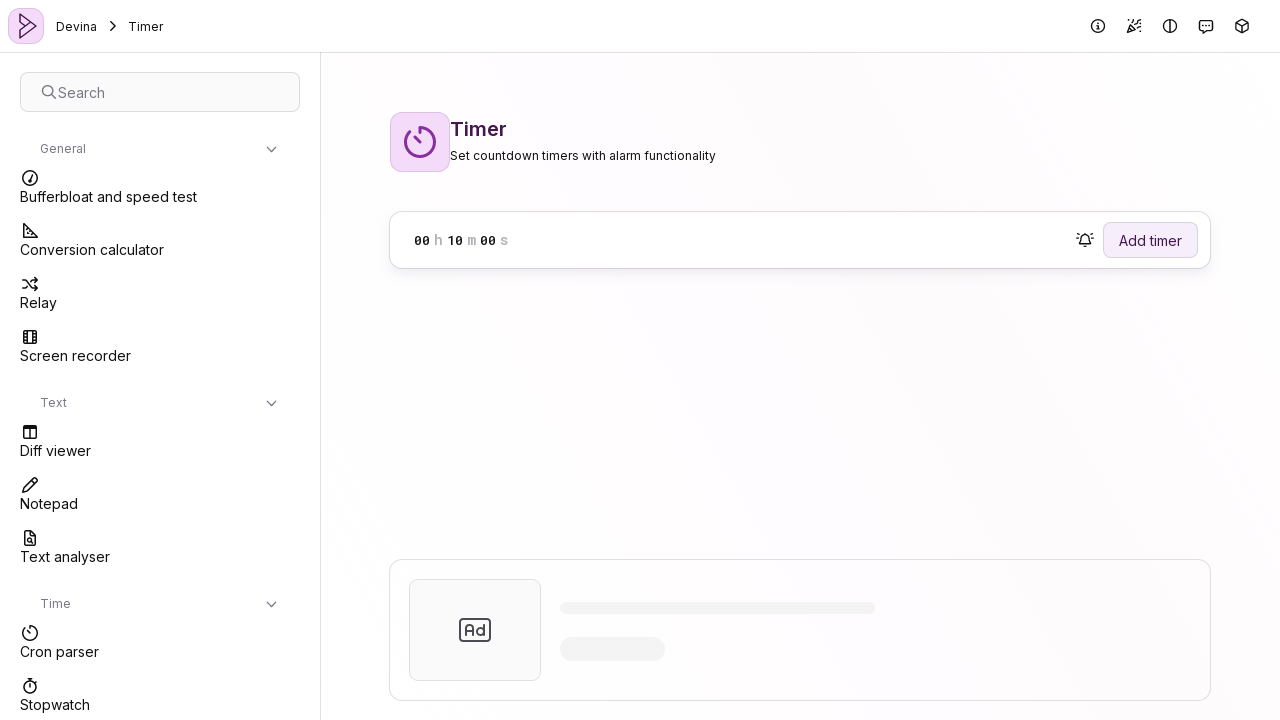

--- FILE ---
content_type: text/html; charset=utf-8
request_url: https://devina.io/timer
body_size: 24649
content:
<!DOCTYPE html><html lang="en"><head><meta charSet="utf-8" data-next-head=""/><meta name="viewport" content="width=device-width" data-next-head=""/><title data-next-head="">Timer | Devina.io</title><meta name="description" content="Set countdown timers with alarm functionality" data-next-head=""/><link rel="apple-touch-icon" sizes="180x180" href="/apple-touch-icon.png" data-next-head=""/><link rel="icon" type="image/png" sizes="32x32" href="/favicon-32x32.png" data-next-head=""/><link rel="icon" type="image/png" sizes="16x16" href="/favicon-16x16.png" data-next-head=""/><link rel="manifest" href="/site.webmanifest" data-next-head=""/><link rel="mask-icon" href="/safari-pinned-tab.svg" color="#ffffff" data-next-head=""/><meta name="msapplication-TileColor" content="#ffffff" data-next-head=""/><meta name="theme-color" content="#ffffff" data-next-head=""/><link rel="preconnect" href="https://fonts.gstatic.com/" crossorigin="anonymous"/><script type="application/ld+json" data-next-head="">{"@context":"https://schema.org","@type":"WebApplication","applicationCategory":"UtilitiesApplication","offers":{"@type":"Offer","price":"0"},"name":"Timer","description":"Set countdown timers with alarm functionality"}</script><link href="https://fonts.googleapis.com/css2?family=Inter:wght@300;400;500;600;700&amp;display=swap" rel="stylesheet"/><link href="https://fonts.googleapis.com/css2?family=Roboto+Mono:wght@300;400;500;600;700&amp;display=swap" rel="stylesheet"/><noscript data-n-css=""></noscript><script defer="" noModule="" src="/_next/static/chunks/polyfills-42372ed130431b0a.js"></script><script src="/_next/static/chunks/webpack-cfc740dff911160a.js" defer=""></script><script src="/_next/static/chunks/framework-77dff60c8c44585c.js" defer=""></script><script src="/_next/static/chunks/main-e3a0a25568a6b180.js" defer=""></script><script src="/_next/static/chunks/pages/_app-5fceaae6e7aa088c.js" defer=""></script><script src="/_next/static/chunks/87e3a844-2ee20a2fbe958bb0.js" defer=""></script><script src="/_next/static/chunks/9d08740d-6241283c323b6d01.js" defer=""></script><script src="/_next/static/chunks/bab91655-f661a02136551ad9.js" defer=""></script><script src="/_next/static/chunks/cd97a040-4210dc6e543edf70.js" defer=""></script><script src="/_next/static/chunks/8650-2e1dc27d8a7b1507.js" defer=""></script><script src="/_next/static/chunks/8673-6cef2c09c32e225b.js" defer=""></script><script src="/_next/static/chunks/271-23d85ab3f29a6708.js" defer=""></script><script src="/_next/static/chunks/8323-35b58d179b0fdecd.js" defer=""></script><script src="/_next/static/chunks/7205-f98e6d069b4d70fb.js" defer=""></script><script src="/_next/static/chunks/pages/timer-30f6613e79ecdf09.js" defer=""></script><script src="/_next/static/j7uHKCpFAfzLuFSx0dbdY/_buildManifest.js" defer=""></script><script src="/_next/static/j7uHKCpFAfzLuFSx0dbdY/_ssgManifest.js" defer=""></script><style data-styled="" data-styled-version="6.1.19">.iWTxjm{width:100%;z-index:106;}/*!sc*/
.eFGBmb{position:relative;display:inline-block;}/*!sc*/
.facqhb{padding-top:1.25rem;height:3.25rem;background-color:hsl(0, 0%, 100%);position:sticky;top:0;z-index:1;}/*!sc*/
.ejAYCc{margin-top:1.5rem;}/*!sc*/
.dmZSYX{min-width:3.75rem;min-height:3.75rem;display:flex;justify-content:center;align-items:center;}/*!sc*/
.iPYJQD{margin-top:.125rem;margin-bottom:.125rem;display:flex;gap:.125rem;flex-direction:column;}/*!sc*/
.dFEevm{display:flex;align-items:baseline;}/*!sc*/
data-styled.g1[id="sc-198x45k-0"]{content:"iWTxjm,ifiUKl,eFGBmb,facqhb,ejAYCc,dmZSYX,iPYJQD,dFEevm,"}/*!sc*/
.fuKciR{font-family:"Inter",-apple-system,BlinkMacSystemFont,"Segoe UI",Roboto,Oxygen-Sans,Ubuntu,Cantarell,"Helvetica Neue",sans-serif;transition:font-size .2s ease,font-weight .2s ease,line-height .2s ease;font-size:.75rem;line-height:1.5;font-weight:400;white-space:pre;overflow:hidden;text-overflow:ellipsis;}/*!sc*/
.jiNiBx{font-family:"Inter",-apple-system,BlinkMacSystemFont,"Segoe UI",Roboto,Oxygen-Sans,Ubuntu,Cantarell,"Helvetica Neue",sans-serif;transition:font-size .2s ease,font-weight .2s ease,line-height .2s ease;font-size:.875rem;line-height:1.5;font-weight:400;white-space:pre;overflow:hidden;text-overflow:ellipsis;}/*!sc*/
.dYBntu{font-family:"Inter",-apple-system,BlinkMacSystemFont,"Segoe UI",Roboto,Oxygen-Sans,Ubuntu,Cantarell,"Helvetica Neue",sans-serif;transition:font-size .2s ease,font-weight .2s ease,line-height .2s ease;color:hsl(288, 55%, 20%);font-size:1.25rem;line-height:1.5;font-weight:600;}/*!sc*/
.izqzDG{font-family:"Inter",-apple-system,BlinkMacSystemFont,"Segoe UI",Roboto,Oxygen-Sans,Ubuntu,Cantarell,"Helvetica Neue",sans-serif;transition:font-size .2s ease,font-weight .2s ease,line-height .2s ease;font-size:.75rem;line-height:2;font-weight:400;}/*!sc*/
.gOGbVC{font-family:"Roboto Mono",Consolas,monospace;transition:font-size .2s ease,font-weight .2s ease,line-height .2s ease;color:hsl(240, 5%, 71%);font-size:.875rem;line-height:1.5;font-weight:600;}/*!sc*/
data-styled.g2[id="sc-1sv5t4b-0"]{content:"fuKciR,jiNiBx,dYBntu,izqzDG,gOGbVC,"}/*!sc*/
.ipsqVQ{transition:box-shadow 150ms ease-in-out;background-color:hsl(287, 77%, 92%);height:fit-content;display:block;box-shadow:0 0 0 1px hsla(240, 5%, 7%, 0.125),0px 6px 12px hsla(240, 5%, 50%, 0.125);}/*!sc*/
.ipsqVQ:not(:first-child){margin-top:1.25rem;}/*!sc*/
.ipsqVQ>:first-child{border-top-left-radius:.75rem;border-top-right-radius:.75rem;}/*!sc*/
.ipsqVQ>:last-child{border-bottom-left-radius:.75rem;border-bottom-right-radius:.75rem;}/*!sc*/
.ipsqVQ.ipsqVQ{border-radius:.75rem;}/*!sc*/
.gmzpzB{transition:box-shadow 150ms ease-in-out;background-color:hsl(0, 0%, 100%);padding-left:1.25rem;padding-right:.75rem;display:block;box-shadow:0 0 0 1px hsla(240, 5%, 7%, 0.125),0px 6px 12px hsla(240, 5%, 50%, 0.125);}/*!sc*/
.gmzpzB:not(:first-child){margin-top:1.25rem;}/*!sc*/
.gmzpzB>:first-child{border-top-left-radius:.75rem;border-top-right-radius:.75rem;}/*!sc*/
.gmzpzB>:last-child{border-bottom-left-radius:.75rem;border-bottom-right-radius:.75rem;}/*!sc*/
.gmzpzB.gmzpzB{border-radius:.75rem;}/*!sc*/
.eTaVrt{transition:box-shadow 150ms ease-in-out;background-color:transparent;padding:1.25rem;display:block;box-shadow:0 0 0 1px hsla(240, 5%, 7%, 0.125);}/*!sc*/
.eTaVrt:not(:first-child){margin-top:1.25rem;}/*!sc*/
.eTaVrt>:first-child{border-top-left-radius:.75rem;border-top-right-radius:.75rem;}/*!sc*/
.eTaVrt>:last-child{border-bottom-left-radius:.75rem;border-bottom-right-radius:.75rem;}/*!sc*/
.eTaVrt.eTaVrt{border-radius:.75rem;}/*!sc*/
.fwkRKw{transition:box-shadow 150ms ease-in-out;background-color:hsl(240, 5%, 98%);width:130px;height:100px;display:block;display:flex;justify-content:center;align-items:center;box-shadow:0 0 0 1px hsla(240, 5%, 7%, 0.125);}/*!sc*/
.fwkRKw:not(:first-child){margin-top:1.25rem;}/*!sc*/
.fwkRKw>:first-child{border-top-left-radius:.75rem;border-top-right-radius:.75rem;}/*!sc*/
.fwkRKw>:last-child{border-bottom-left-radius:.75rem;border-bottom-right-radius:.75rem;}/*!sc*/
.fwkRKw.fwkRKw{border-radius:.75rem;}/*!sc*/
data-styled.g3[id="sc-pxybmi-0"]{content:"ipsqVQ,gmzpzB,eTaVrt,fwkRKw,"}/*!sc*/
.flaEdj{cursor:pointer;transition:opacity 500ms ease-in-out;color:hsl(240, 5%, 50%);padding:.75rem 1.25rem;display:flex;justify-content:space-between;align-items:center;}/*!sc*/
.sc-pxybmi-2+.sc-pxybmi-2{padding-top:unset;}/*!sc*/
data-styled.g5[id="sc-pxybmi-2"]{content:"flaEdj,"}/*!sc*/
html,body,p,ol,ul,li,dl,dt,dd,blockquote,figure,fieldset,legend,textarea,pre,iframe,hr,h1,h2,h3,h4,h5,h6{margin:0;padding:0;}/*!sc*/
h1,h2,h3,h4,h5,h6{font-size:100%;font-weight:normal;}/*!sc*/
ul{list-style:none;}/*!sc*/
button,input,select,textarea{margin:0;}/*!sc*/
html{box-sizing:border-box;}/*!sc*/
*,*::before,*::after{box-sizing:inherit;}/*!sc*/
img,video{height:auto;max-width:100%;}/*!sc*/
iframe{border:0;}/*!sc*/
table{border-collapse:collapse;border-spacing:0;}/*!sc*/
td,th{padding:0;}/*!sc*/
body{font-family:"Inter",-apple-system,BlinkMacSystemFont,"Segoe UI",Roboto,Oxygen-Sans,Ubuntu,Cantarell,"Helvetica Neue",sans-serif;font-size:16px;background:hsl(240, 5%, 98%);color:hsl(240, 5%, 7%);letter-spacing:2%;-webkit-font-smoothing:antialiased;-moz-osx-font-smoothing:grayscale;}/*!sc*/
*{transition:opacity 150ms ease-in-out;}/*!sc*/
a{color:inherit;}/*!sc*/
::selection{color:hsl(288, 55%, 20%);background:hsl(287, 77%, 92%);}/*!sc*/
#__next{overflow:hidden;height:100vh;display:flex;flex-direction:column;transition:filter 150ms ease-in-out;}/*!sc*/
data-styled.g10[id="sc-global-bXxPlL1"]{content:"sc-global-bXxPlL1,"}/*!sc*/
.khGBrs{gap:.75rem;justify-content:center;display:inline-flex;align-items:center;line-height:inherit;white-space:pre;font-family:"Inter",-apple-system,BlinkMacSystemFont,"Segoe UI",Roboto,Oxygen-Sans,Ubuntu,Cantarell,"Helvetica Neue",sans-serif;font-size:.75rem;text-decoration:none;user-select:none;appearance:none;height:2rem;color:hsl(240, 5%, 7%);background-color:unset;transition-duration:.25s;transition-timing-function:ease-in-out;transition-property:opacity,color,background-color,box-shadow;border-radius:.5rem;border:unset;outline:unset;opacity:1;cursor:pointer;padding-left:.75rem;padding-right:.75rem;}/*!sc*/
.khGBrs >*{line-height:inherit;}/*!sc*/
.khGBrs:hover{text-decoration:inherit;color:hsl(288, 55%, 20%);background-color:hsl(287, 77%, 92%);box-shadow:inset 0 0 0 1px hsla(240, 5%, 7%, 0.125);}/*!sc*/
.khGBrs[disabled],.khGBrs:disabled{cursor:not-allowed;opacity:0.5;}/*!sc*/
.hEYOuY{text-align:center;gap:.75rem;justify-content:center;display:inline-flex;align-items:center;line-height:inherit;white-space:pre;font-family:"Inter",-apple-system,BlinkMacSystemFont,"Segoe UI",Roboto,Oxygen-Sans,Ubuntu,Cantarell,"Helvetica Neue",sans-serif;font-size:.875rem;text-decoration:none;user-select:none;appearance:none;height:2.5rem;color:hsl(240, 5%, 7%);background-color:hsl(240, 5%, 98%);box-shadow:inset 0 0 0 1px hsla(240, 5%, 7%, 0.125);transition-duration:.25s;transition-timing-function:ease-in-out;transition-property:opacity,color,background-color,box-shadow;border-radius:.5rem;border:unset;outline:unset;opacity:1;cursor:pointer;color:hsl(240, 5%, 50%);width:100%;display:flex;justify-content:start;padding-left:1.25rem;padding-right:1.25rem;}/*!sc*/
.hEYOuY >*{line-height:inherit;}/*!sc*/
.hEYOuY:hover{text-decoration:inherit;color:hsl(240, 5%, 7%);background-color:hsl(240, 5%, 96%);box-shadow:inset 0 0 0 1px hsla(240, 5%, 7%, 0.125);}/*!sc*/
.hEYOuY[disabled],.hEYOuY:disabled{cursor:not-allowed;opacity:0.5;}/*!sc*/
.YoJAB{gap:.75rem;justify-content:center;display:inline-flex;align-items:center;line-height:inherit;white-space:pre;font-family:"Inter",-apple-system,BlinkMacSystemFont,"Segoe UI",Roboto,Oxygen-Sans,Ubuntu,Cantarell,"Helvetica Neue",sans-serif;font-size:.875rem;text-decoration:none;user-select:none;appearance:none;height:2.25rem;color:hsl(288, 55%, 20%);background-color:hsl(280, 67%, 96%);box-shadow:inset 0 0 0 1px hsla(240, 5%, 7%, 0.125);transition-duration:.25s;transition-timing-function:ease-in-out;transition-property:opacity,color,background-color,box-shadow;border-radius:.5rem;border:unset;outline:unset;opacity:1;cursor:pointer;padding-left:1rem;padding-right:1rem;}/*!sc*/
.YoJAB >*{line-height:inherit;}/*!sc*/
.YoJAB:hover{text-decoration:inherit;color:hsl(288, 55%, 20%);background-color:hsl(287, 77%, 92%);box-shadow:inset 0 0 0 1px hsla(240, 5%, 7%, 0.125);}/*!sc*/
.YoJAB[disabled],.YoJAB:disabled{cursor:not-allowed;opacity:0.5;}/*!sc*/
data-styled.g11[id="sc-1nigpxj-0"]{content:"khGBrs,hEYOuY,YoJAB,"}/*!sc*/
.fvPJZR{font-family:inherit;font-weight:inherit;font-size:inherit;color:inherit;padding:unset;border:unset;cursor:pointer;background-color:unset;margin-left:auto;display:flex;}/*!sc*/
data-styled.g12[id="sc-1nt8ok0-0"]{content:"fvPJZR,"}/*!sc*/
.bJRoKx{transition:max-width .2s ease;will-change:max-width;width:100%;max-width:560px;padding:1.25rem;padding-top:3.75rem;margin:0 auto;}/*!sc*/
@media (min-width: 1220px){.bJRoKx{max-width:860px;}}/*!sc*/
@media (min-width: 1520px){.bJRoKx{max-width:1160px;}}/*!sc*/
.bfXXeS{transition:max-width .2s ease;will-change:max-width;display:flex;flex-grow:1;flex-direction:column;width:100%;max-width:560px;padding:1.25rem;margin:0 auto;}/*!sc*/
@media (min-width: 1220px){.bfXXeS{max-width:860px;}}/*!sc*/
@media (min-width: 1520px){.bfXXeS{max-width:1160px;}}/*!sc*/
.dGrZGK{transition:max-width .2s ease;will-change:max-width;width:100%;max-width:560px;padding:1.25rem;margin:0 auto;}/*!sc*/
@media (min-width: 1220px){.dGrZGK{max-width:860px;}}/*!sc*/
@media (min-width: 1520px){.dGrZGK{max-width:1160px;}}/*!sc*/
data-styled.g13[id="sc-1ub79uj-0"]{content:"bJRoKx,bfXXeS,dGrZGK,"}/*!sc*/
.iUOIXU{display:inline-block;height:1em;overflow:visible;font-size:1em;text-align:center;width:1.25em;}/*!sc*/
.iUOIXU :nth-child(1){fill:currentColor;}/*!sc*/
.iUOIXU :nth-child(2){fill:currentColor;}/*!sc*/
.sGtbJ{display:inline-block;height:1em;overflow:visible;font-size:0.875em;line-height:0.07143em;vertical-align:0.05357em;}/*!sc*/
.sGtbJ :nth-child(1){fill:currentColor;}/*!sc*/
.sGtbJ :nth-child(2){fill:currentColor;}/*!sc*/
.SIKji{display:inline-block;height:1em;overflow:visible;font-size:0.875em;line-height:0.07143em;vertical-align:0.05357em;text-align:center;width:1.25em;}/*!sc*/
.SIKji :nth-child(1){fill:currentColor;}/*!sc*/
.SIKji :nth-child(2){fill:currentColor;}/*!sc*/
.isGaiH{display:inline-block;height:1em;overflow:visible;font-size:2em;text-align:center;width:1.25em;}/*!sc*/
.isGaiH :nth-child(1){fill:currentColor;fill:hsl(288, 54%, 40%);}/*!sc*/
.isGaiH :nth-child(2){fill:currentColor;fill:hsl(288, 54%, 40%);}/*!sc*/
.lmHrto{display:inline-block;height:1em;overflow:visible;font-size:2em;}/*!sc*/
.lmHrto :nth-child(1){fill:currentColor;fill:hsl(240, 5%, 31%);}/*!sc*/
.lmHrto :nth-child(2){fill:currentColor;fill:hsl(240, 5%, 31%);}/*!sc*/
data-styled.g16[id="sc-1snsksc-0"]{content:"iUOIXU,sGtbJ,SIKji,isGaiH,lmHrto,"}/*!sc*/
.fkRHkK{text-decoration:none;cursor:pointer;}/*!sc*/
data-styled.g17[id="sc-s4xj9e-0"]{content:"fkRHkK,"}/*!sc*/
.cPtZhW{position:relative;display:flex;flex-direction:column;flex:1;overflow:auto;background-color:hsl(0, 0%, 100%);background-image:linear-gradient( 60deg,hsla(288, 75%, 64%, 0) 0%,hsla(288, 75%, 94%, 0.025) 30%,hsla(318, 75%, 64%, 0.025) 70%,hsla(288, 75%, 64%, 0) 100% );background-attachment:fixed;height:100%;}/*!sc*/
data-styled.g18[id="sc-7sifl6-0"]{content:"cPtZhW,"}/*!sc*/
.jBrKIX>:first-child{cursor:pointer;}/*!sc*/
data-styled.g22[id="sc-1euytyf-0"]{content:"jBrKIX,"}/*!sc*/
.jUrmJX{gap:.75rem;display:flex;align-items:center;}/*!sc*/
.egJHIt{gap:.75rem;margin-left:auto;display:flex;align-items:center;}/*!sc*/
.eUZGbj{gap:1.25rem;display:flex;align-items:stretch;}/*!sc*/
.dAqSVk{gap:.5rem;height:3.5rem;display:flex;align-items:center;}/*!sc*/
data-styled.g24[id="sc-11e3xyn-0"]{content:"jUrmJX,egJHIt,eUZGbj,dAqSVk,"}/*!sc*/
.dajnqQ{display:none;}/*!sc*/
@media screen and (min-width: 900px){.dajnqQ{display:inherit;}}/*!sc*/
.gXUVUn{display:none;}/*!sc*/
@media screen and (min-width: 600px){.gXUVUn{display:inherit;}}/*!sc*/
.lgUosZ{position:relative;display:flex;}/*!sc*/
.ePIyuD{height:1.125rem;display:flex;align-items:center;}/*!sc*/
.bIcYoR{width:50%;height:.75rem;background-color:hsl(240, 5%, 96%);display:block;}/*!sc*/
.gfhjrf{min-width:105px;height:1.5rem;}/*!sc*/
data-styled.g25[id="sc-19dze31-0"]{content:"dajnqQ,gXUVUn,cPNWIZ,lgUosZ,ePIyuD,bIcYoR,gfhjrf,"}/*!sc*/
.jRVncq{color:hsl(288, 55%, 20%);background-color:hsl(287, 77%, 92%);box-shadow:inset 0 0 0 1px hsla(288, 55%, 20%, 0.125);border-radius:.75rem;padding:.125rem;height:2.25rem;min-height:2.25rem;width:2.25rem;min-width:2.25rem;}/*!sc*/
data-styled.g27[id="sc-d6mj80-0"]{content:"jRVncq,"}/*!sc*/
.dNnpBM{box-shadow:1px 0 0 hsla(240, 5%, 7%, 0.125);transform:translateX(-100%);opacity:0;background:hsl(0, 0%, 100%);position:absolute;height:100%;width:100%;padding:0 1.25rem 1.25rem;z-index:1;overflow:auto;transition:width .2s cubic-bezier(0.2,0.0,0.1,0.5),opacity .2s cubic-bezier(0.2,0.0,0.1,0.5),transform .2s cubic-bezier(0.4,0.0,0.2,1);}/*!sc*/
@media (min-width: 600px){.dNnpBM{width:20rem;}}/*!sc*/
@media (min-width: 900px){.dNnpBM{opacity:1;transform:translateX(0);}}/*!sc*/
data-styled.g30[id="sc-5483f34e-0"]{content:"dNnpBM,"}/*!sc*/
.epHPOR{width:2.25rem;min-width:2.25rem;justify-content:center;display:inline-flex;align-items:center;line-height:inherit;white-space:pre;font-family:"Inter",-apple-system,BlinkMacSystemFont,"Segoe UI",Roboto,Oxygen-Sans,Ubuntu,Cantarell,"Helvetica Neue",sans-serif;font-size:.875rem;text-decoration:none;user-select:none;appearance:none;height:2.25rem;color:hsl(240, 5%, 7%);background-color:unset;transition-duration:.25s;transition-timing-function:ease-in-out;transition-property:opacity,color,background-color,box-shadow;border-radius:.5rem;border:unset;outline:unset;opacity:1;cursor:pointer;max-width:2rem;}/*!sc*/
.epHPOR >*{line-height:inherit;}/*!sc*/
.epHPOR:hover{text-decoration:inherit;color:hsl(240, 5%, 7%);background-color:hsl(240, 5%, 96%);box-shadow:inset 0 0 0 1px hsla(240, 5%, 7%, 0.125);}/*!sc*/
.epHPOR[disabled],.epHPOR:disabled{cursor:not-allowed;opacity:0.5;}/*!sc*/
.cUYMIl{width:2.25rem;min-width:2.25rem;justify-content:center;display:inline-flex;align-items:center;line-height:inherit;white-space:pre;font-family:"Inter",-apple-system,BlinkMacSystemFont,"Segoe UI",Roboto,Oxygen-Sans,Ubuntu,Cantarell,"Helvetica Neue",sans-serif;font-size:.875rem;text-decoration:none;user-select:none;appearance:none;height:2.25rem;color:hsl(240, 5%, 7%);background-color:unset;transition-duration:.25s;transition-timing-function:ease-in-out;transition-property:opacity,color,background-color,box-shadow;border-radius:.5rem;border:unset;outline:unset;opacity:1;cursor:pointer;}/*!sc*/
.cUYMIl >*{line-height:inherit;}/*!sc*/
.cUYMIl:hover{text-decoration:inherit;color:hsl(288, 55%, 20%);background-color:hsl(287, 77%, 92%);box-shadow:inset 0 0 0 1px hsla(240, 5%, 7%, 0.125);}/*!sc*/
.cUYMIl[disabled],.cUYMIl:disabled{cursor:not-allowed;opacity:0.5;}/*!sc*/
.PTlpX{width:2.25rem;min-width:2.25rem;justify-content:center;display:inline-flex;align-items:center;line-height:inherit;white-space:pre;font-family:"Inter",-apple-system,BlinkMacSystemFont,"Segoe UI",Roboto,Oxygen-Sans,Ubuntu,Cantarell,"Helvetica Neue",sans-serif;font-size:.875rem;text-decoration:none;user-select:none;appearance:none;height:2.25rem;color:hsl(240, 5%, 7%);background-color:unset;transition-duration:.25s;transition-timing-function:ease-in-out;transition-property:opacity,color,background-color,box-shadow;border-radius:.5rem;border:unset;outline:unset;opacity:1;cursor:pointer;}/*!sc*/
.PTlpX >*{line-height:inherit;}/*!sc*/
.PTlpX:hover{text-decoration:inherit;color:hsl(240, 5%, 7%);background-color:hsl(240, 5%, 96%);box-shadow:inset 0 0 0 1px hsla(240, 5%, 7%, 0.125);}/*!sc*/
.PTlpX[disabled],.PTlpX:disabled{cursor:not-allowed;opacity:0.5;}/*!sc*/
data-styled.g33[id="sc-snlkoz-0"]{content:"epHPOR,cUYMIl,PTlpX,"}/*!sc*/
.fUdAJ{display:flex;flex-direction:column;gap:.25rem;padding:.5rem;padding:unset;}/*!sc*/
data-styled.g35[id="sc-o92zfx-0"]{content:"fUdAJ,"}/*!sc*/
.jwVXXo:not(:has(.sc-s4xj9e-0),:has(.sc-o92zfx-0)),.jwVXXo:has(.sc-s4xj9e-0)>.sc-s4xj9e-0{width:100%;height:2.5rem;padding-left:1.25rem;padding-right:1.25rem;gap:.75rem;display:inline-flex;align-items:center;line-height:inherit;white-space:pre;font-family:"Inter",-apple-system,BlinkMacSystemFont,"Segoe UI",Roboto,Oxygen-Sans,Ubuntu,Cantarell,"Helvetica Neue",sans-serif;font-size:.875rem;text-decoration:none;user-select:none;appearance:none;height:2.5rem;color:hsl(240, 5%, 7%);background-color:unset;transition-duration:.25s;transition-timing-function:ease-in-out;transition-property:opacity,color,background-color,box-shadow;border-radius:.5rem;border:unset;outline:unset;opacity:1;cursor:pointer;}/*!sc*/
.jwVXXo:not(:has(.sc-s4xj9e-0),:has(.sc-o92zfx-0)) >*,.jwVXXo:has(.sc-s4xj9e-0)>.sc-s4xj9e-0 >*{line-height:inherit;}/*!sc*/
.jwVXXo:not(:has(.sc-s4xj9e-0),:has(.sc-o92zfx-0)):hover,.jwVXXo:has(.sc-s4xj9e-0)>.sc-s4xj9e-0:hover{text-decoration:inherit;color:hsl(240, 5%, 7%);background-color:hsl(240, 5%, 96%);}/*!sc*/
.jwVXXo:not(:has(.sc-s4xj9e-0),:has(.sc-o92zfx-0))[disabled],.jwVXXo:has(.sc-s4xj9e-0)>.sc-s4xj9e-0[disabled],.jwVXXo:not(:has(.sc-s4xj9e-0),:has(.sc-o92zfx-0)):disabled,.jwVXXo:has(.sc-s4xj9e-0)>.sc-s4xj9e-0:disabled{cursor:not-allowed;opacity:0.5;}/*!sc*/
.jwVXXo:has(.sc-s4xj9e-0,:has(.sc-o92zfx-0)){display:contents;}/*!sc*/
.jwVXXo>.sc-o92zfx-0{padding:unset;padding-left:1.25rem;}/*!sc*/
.gdJcyX:not(:has(.sc-s4xj9e-0),:has(.sc-o92zfx-0)),.gdJcyX:has(.sc-s4xj9e-0)>.sc-s4xj9e-0{width:100%;height:2.5rem;padding-left:1.25rem;padding-right:1.25rem;gap:.75rem;display:inline-flex;align-items:center;line-height:inherit;white-space:pre;font-family:"Inter",-apple-system,BlinkMacSystemFont,"Segoe UI",Roboto,Oxygen-Sans,Ubuntu,Cantarell,"Helvetica Neue",sans-serif;font-size:.875rem;text-decoration:none;user-select:none;appearance:none;height:2.5rem;color:hsl(288, 55%, 20%);background-color:hsl(287, 77%, 92%);box-shadow:inset 0 0 0 1px hsla(288, 55%, 20%, 0.125);transition-duration:.25s;transition-timing-function:ease-in-out;transition-property:opacity,color,background-color,box-shadow;border-radius:.5rem;border:unset;outline:unset;opacity:1;cursor:pointer;}/*!sc*/
.gdJcyX:not(:has(.sc-s4xj9e-0),:has(.sc-o92zfx-0)) >*,.gdJcyX:has(.sc-s4xj9e-0)>.sc-s4xj9e-0 >*{line-height:inherit;}/*!sc*/
.gdJcyX:not(:has(.sc-s4xj9e-0),:has(.sc-o92zfx-0)):hover,.gdJcyX:has(.sc-s4xj9e-0)>.sc-s4xj9e-0:hover{text-decoration:inherit;color:hsl(288, 55%, 20%);background-color:hsl(287, 77%, 92%);box-shadow:inset 0 0 0 1px hsla(288, 55%, 20%, 0.125);}/*!sc*/
.gdJcyX:not(:has(.sc-s4xj9e-0),:has(.sc-o92zfx-0))[disabled],.gdJcyX:has(.sc-s4xj9e-0)>.sc-s4xj9e-0[disabled],.gdJcyX:not(:has(.sc-s4xj9e-0),:has(.sc-o92zfx-0)):disabled,.gdJcyX:has(.sc-s4xj9e-0)>.sc-s4xj9e-0:disabled{cursor:not-allowed;opacity:0.5;}/*!sc*/
.gdJcyX:has(.sc-s4xj9e-0,:has(.sc-o92zfx-0)){display:contents;}/*!sc*/
.gdJcyX>.sc-o92zfx-0{padding:unset;padding-left:1.25rem;}/*!sc*/
data-styled.g36[id="sc-o92zfx-1"]{content:"jwVXXo,gdJcyX,"}/*!sc*/
.idCRzc{display:inline-block;font-family:"Inter",-apple-system,BlinkMacSystemFont,"Segoe UI",Roboto,Oxygen-Sans,Ubuntu,Cantarell,"Helvetica Neue",sans-serif;font-size:inherit;letter-spacing:inherit;width:100%;font-size:.875rem;color:hsl(240, 5%, 7%);background-color:transparent;transition-duration:.25s;transition-timing-function:ease-in-out;transition-property:box-shadow,background-color;border:none;outline:unset;width:2.5rem;height:3.5rem;padding:0;padding-left:.5rem;padding-right:.5rem;margin-left:-.5rem;margin-right:-.5rem;}/*!sc*/
.idCRzc::placeholder,.idCRzc:placeholder-shown{color:hsla(240, 5%, 7%, 0.5);opacity:1;}/*!sc*/
.idCRzc:disabled{opacity:.75;cursor:not-allowed;}/*!sc*/
data-styled.g39[id="sc-1gvgmx5-0"]{content:"idCRzc,"}/*!sc*/
.jtaAXm{position:absolute;top:0;left:0;overflow:hidden;width:100%;height:2px;}/*!sc*/
.jtaAXm:before{content:"";position:absolute;background:hsl(288, 56%, 52%);top:0;bottom:0;left:0;width:var(--progress);opacity:1;transition:opacity 300ms ease-in-out,width;}/*!sc*/
data-styled.g58[id="sc-1qy85c4-0"]{content:"jtaAXm,"}/*!sc*/
.fIFkuO{box-shadow:0 0 0 1px hsla(240, 5%, 7%, 0.125);background-color:hsl(0, 0%, 100%);width:100%;padding:0 1.25rem;height:3.25rem;}/*!sc*/
data-styled.g66[id="sc-ynrgb9-0"]{content:"fIFkuO,"}/*!sc*/
.hjltLt{position:relative;}/*!sc*/
.hjltLt>#carbonads{position:relative;z-index:1;animation:jBcSpD 200ms ease-in-out forwards;}/*!sc*/
.hjltLt:has(#carbonads)>.sc-198x45k-0{position:absolute;top:0;height:100%;width:100%;animation:jBcSpD 200ms ease-in-out forwards reverse;}/*!sc*/
.hjltLt>#carbonads>span,.hjltLt>.sc-198x45k-0{display:grid;}/*!sc*/
.hjltLt .carbon-wrap{display:contents;}/*!sc*/
.hjltLt .carbon-img{display:flex;justify-self:center;align-self:center;line-height:0;border-radius:.5rem;}/*!sc*/
.hjltLt .carbon-img img{border-radius:.5rem;box-shadow:0 0 0 1px hsla(240, 5%, 7%, 0.125),0px 6px 12px hsla(240, 5%, 50%, 0.125);}/*!sc*/
.hjltLt .carbon-text{font-size:.75rem;line-height:1.5;}/*!sc*/
.hjltLt .carbon-text *{border-radius:.75rem;}/*!sc*/
.hjltLt #carbonads .carbon-text{text-decoration:underline dotted;}/*!sc*/
.hjltLt .carbon-poweredby{display:inline-flex;width:fit-content;color:hsl(240, 5%, 7%);background-color:hsl(240, 5%, 96%);border-radius:999999999px;padding:0 .5rem;text-decoration:none;white-space:pre;font-size:.75rem;font-weight:500;line-height:2;}/*!sc*/
.hjltLt>#carbonads>span,.hjltLt>.sc-198x45k-0{grid-template-rows:auto 1.25rem auto 1.25rem auto;}/*!sc*/
.hjltLt .carbon-img{grid-row:1;}/*!sc*/
.hjltLt .carbon-text{grid-row:3;text-align:center;}/*!sc*/
.hjltLt .carbon-poweredby,.hjltLt .sponsor-button{grid-row:5;justify-self:center;}/*!sc*/
.hjltLt .sponsor-text{grid-row:3/5;text-align:center;}/*!sc*/
@media (min-width:480px){.hjltLt>#carbonads>span,.hjltLt>.sc-198x45k-0{grid-template-columns:min-content 1.25rem auto;grid-template-rows:auto auto 1.25rem auto auto;}.hjltLt .carbon-img{grid-column:1;grid-row:1/6;}.hjltLt .carbon-text{grid-column:3;grid-row:2;text-align:left;}.hjltLt .carbon-poweredby,.hjltLt .sponsor-button{grid-column:3;grid-row:4;justify-self:left;}.hjltLt .sponsor-text{grid-column:3;grid-row:2/5;text-align:left;}}/*!sc*/
data-styled.g76[id="sc-40c047d-0"]{content:"hjltLt,"}/*!sc*/
.jIRhyx{box-shadow:inset 0 0 0 1px hsla(288, 55%, 20%, 0.125);}/*!sc*/
data-styled.g77[id="sc-ca7b1191-0"]{content:"jIRhyx,"}/*!sc*/
.eWYput{opacity:0;}/*!sc*/
data-styled.g90[id="sc-8f63bc21-0"]{content:"eWYput,"}/*!sc*/
.hCRMKI:hover .sc-1nt8ok0-0{opacity:1;}/*!sc*/
data-styled.g91[id="sc-8f63bc21-1"]{content:"hCRMKI,"}/*!sc*/
.jnNjOZ{scroll-margin-top:4.5rem;}/*!sc*/
data-styled.g92[id="sc-efb92cdd-0"]{content:"jnNjOZ,"}/*!sc*/
.bWcXLL{transition:margin-left .2s cubic-bezier(0.4,0.0,0.2,1),opacity .2s cubic-bezier(0.4,0.0,0.2,1);}/*!sc*/
@media (min-width: 900px){.bWcXLL{pointer-events:none;margin-left:-3rem;opacity:0;}}/*!sc*/
data-styled.g97[id="sc-3ba10aef-0"]{content:"bWcXLL,"}/*!sc*/
.kyjhAE{position:relative;flex-grow:1;overflow:hidden;}/*!sc*/
data-styled.g98[id="sc-5ca42eb6-0"]{content:"kyjhAE,"}/*!sc*/
.iBZlpT{height:100%;overflow:hidden;transition:padding .2s cubic-bezier(0.4,0.0,0.2,1),opacity .2s cubic-bezier(0.4,0.0,0.2,1);}/*!sc*/
@media (min-width: 900px){.iBZlpT{padding-left:20rem;}}/*!sc*/
data-styled.g99[id="sc-5ca42eb6-1"]{content:"iBZlpT,"}/*!sc*/
.iutVUj{font-family:"Roboto Mono",Consolas,monospace;font-size:.85rem;font-weight:500;line-height:1.5;text-align:center;}/*!sc*/
data-styled.g275[id="sc-eb9f6fd7-0"]{content:"iutVUj,"}/*!sc*/
@keyframes jBcSpD{from{opacity:0;}to{opacity:1;}}/*!sc*/
data-styled.g281[id="sc-keyframes-jBcSpD"]{content:"jBcSpD,"}/*!sc*/
</style></head><body><div id="__next"><header class="sc-198x45k-0 iWTxjm"><div style="--progress:0%" class="sc-198x45k-0 sc-1qy85c4-0 ifiUKl jtaAXm"></div><nav class="sc-11e3xyn-0 sc-ynrgb9-0 jUrmJX fIFkuO"><div class="sc-11e3xyn-0 jUrmJX"><button type="button" class="sc-snlkoz-0 sc-3ba10aef-0 epHPOR bWcXLL"><svg xmlns="http://www.w3.org/2000/svg" viewBox="0 0 448 512" aria-hidden="true" focusable="false" class="sc-1snsksc-0 iUOIXU"><path d="M0 256a56 56 0 1 1 112 0 56 56 0 1 1 -112 0zm168 0a56 56 0 1 1 112 0 56 56 0 1 1 -112 0zm224-56a56 56 0 1 1 0 112 56 56 0 1 1 0-112z"></path></svg></button><a class="sc-s4xj9e-0 fkRHkK" href="/"><div aria-label="Logo" class="sc-d6mj80-0 jRVncq"><svg viewBox="0 0 96 96" xmlns="http://www.w3.org/2000/svg" fill="none" stroke="currentColor" stroke-width="3" stroke-linejoin="round"><path d="M46 48 30 36V12l48 36-48 36V60l32-24" stroke-width="4"></path></svg></div></a><span class="sc-19dze31-0 dajnqQ"><a class="sc-s4xj9e-0 fkRHkK" href="/"><span title="Devina" type="button" class="sc-1nigpxj-0 khGBrs">Devina</span></a></span><span class="sc-19dze31-0 dajnqQ"><svg xmlns="http://www.w3.org/2000/svg" viewBox="0 0 256 512" aria-hidden="true" focusable="false" class="sc-1snsksc-0 sGtbJ"><path d="M241.5 239c9.4 9.4 9.4 24.6 0 33.9L81.5 433c-9.4 9.4-24.6 9.4-33.9 0s-9.4-24.6 0-33.9l143-143-143-143c-9.4-9.4-9.4-24.6 0-33.9s24.6-9.4 33.9 0l160 160z"></path></svg></span><span class="sc-19dze31-0 gXUVUn"><a class="sc-s4xj9e-0 fkRHkK" href="/timer"><span title="Timer" type="button" class="sc-1nigpxj-0 khGBrs">Timer</span></a></span></div><div class="sc-11e3xyn-0 egJHIt"><button type="button" class="sc-snlkoz-0 cUYMIl"><svg xmlns="http://www.w3.org/2000/svg" viewBox="0 0 512 512" aria-hidden="true" focusable="false" class="sc-1snsksc-0 iUOIXU"><path d="M256 48a208 208 0 1 1 0 416 208 208 0 1 1 0-416zm0 464a256 256 0 1 0 0-512 256 256 0 1 0 0 512zM216 336c-13.3 0-24 10.7-24 24s10.7 24 24 24l80 0c13.3 0 24-10.7 24-24s-10.7-24-24-24l-8 0 0-88c0-13.3-10.7-24-24-24l-48 0c-13.3 0-24 10.7-24 24s10.7 24 24 24l24 0 0 64-24 0zm40-144a32 32 0 1 0 0-64 32 32 0 1 0 0 64z"></path></svg></button><button type="button" class="sc-snlkoz-0 cUYMIl"><svg xmlns="http://www.w3.org/2000/svg" viewBox="0 0 512 512" aria-hidden="true" focusable="false" class="sc-1snsksc-0 iUOIXU"><path d="M32 32a32 32 0 1 1 64 0 32 32 0 1 1 -64 0zM448 160a32 32 0 1 1 64 0 32 32 0 1 1 -64 0zm32 256a32 32 0 1 1 0 64 32 32 0 1 1 0-64zM167 153c-9.4-9.4-9.4-24.6 0-33.9l8.3-8.3c16.7-16.7 27.2-38.6 29.8-62.1l3-27.4C209.6 8.2 221.5-1.3 234.7 .1s22.7 13.3 21.2 26.5l-3 27.4c-3.8 34.3-19.2 66.3-43.6 90.7L201 153c-9.4 9.4-24.6 9.4-33.9 0zM359 311l8.2-8.2c24.4-24.4 56.4-39.8 90.7-43.6l27.4-3c13.2-1.5 25 8 26.5 21.2s-8 25-21.2 26.5l-27.4 3c-23.5 2.6-45.4 13.1-62.1 29.8L393 345c-9.4 9.4-24.6 9.4-33.9 0s-9.4-24.6 0-33.9zM506.3 8.5c8.6 10.1 7.3 25.3-2.8 33.8l-10 8.5c-14.8 12.5-33.7 19.1-53 18.6-16.6-.4-30.6 12.4-31.6 29l-1.8 30c-2.5 42.5-38.3 75.3-80.8 74.2-7.6-.2-15 2.4-20.7 7.3l-10 8.5c-10.1 8.6-25.3 7.3-33.8-2.8s-7.3-25.3 2.8-33.8l10-8.5c14.8-12.5 33.7-19.1 53-18.6 16.6 .4 30.6-12.4 31.6-29l1.8-30c2.5-42.5 38.3-75.3 80.8-74.2 7.6 .2 15-2.4 20.7-7.3l10-8.5c10.1-8.6 25.3-7.3 33.8 2.8zM59.3 452.7l86.9-32.6-54.3-54.3-32.6 86.9zm200.1-75l-125-125-23.9 63.8 85.1 85.1 63.8-23.9zM98.1 212.6c8-21.4 36.4-27.6 52.6-11.4L310.9 361.3c16.2 16.2 10 44.6-11.4 52.6L43.3 510C18.1 519.4-7.4 494 2 468.8L98.1 212.6z"></path></svg></button><div class="sc-198x45k-0 sc-1euytyf-0 eFGBmb jBrKIX sc-1d9k9or-0 ixCCKz"><button type="button" class="sc-snlkoz-0 cUYMIl"><svg xmlns="http://www.w3.org/2000/svg" viewBox="0 0 512 512" aria-hidden="true" focusable="false" class="sc-1snsksc-0 iUOIXU"><path d="M280 462.6l0-413.3C383.6 61.3 464 149.2 464 256S383.6 450.7 280 462.6zm-48 0C128.4 450.7 48 362.8 48 256S128.4 61.3 232 49.4l0 413.3zM256 512a256 256 0 1 0 0-512 256 256 0 1 0 0 512z"></path></svg></button></div><div class="sc-198x45k-0 sc-1euytyf-0 eFGBmb jBrKIX sc-1d9k9or-0 ixCCKz"><button type="button" class="sc-snlkoz-0 cUYMIl"><svg xmlns="http://www.w3.org/2000/svg" viewBox="0 0 512 512" aria-hidden="true" focusable="false" class="sc-1snsksc-0 iUOIXU"><path d="M203.7 512.9l0 0 91.9-64.9 120.4 0c53 0 96-43 96-96l0-224c0-53-43-96-96-96L96 32C43 32 0 75 0 128L0 352c0 53 43 96 96 96l32 0 0 72c0 9 5 17.2 13 21.3s17.6 3.5 24.9-1.7l37.8-26.7zM295.6 400c-9.9 0-19.6 3.1-27.7 8.8-28.6 20.2-59.3 41.8-91.9 64.9l0-49.7c0-2.8-.5-5.6-1.4-8.1-3.3-9.3-12.2-15.9-22.6-15.9l-56 0c-26.5 0-48-21.5-48-48l0-224c0-26.5 21.5-48 48-48l320 0c26.5 0 48 21.5 48 48l0 224c0 26.5-21.5 48-48 48l-120.4 0zM144 272a32 32 0 1 0 0-64 32 32 0 1 0 0 64zm144-32a32 32 0 1 0 -64 0 32 32 0 1 0 64 0zm80 32a32 32 0 1 0 0-64 32 32 0 1 0 0 64z"></path></svg></button></div><div class="sc-198x45k-0 sc-1euytyf-0 eFGBmb jBrKIX sc-1d9k9or-0 ixCCKz"><button type="button" class="sc-snlkoz-0 cUYMIl"><svg xmlns="http://www.w3.org/2000/svg" viewBox="0 0 512 512" aria-hidden="true" focusable="false" class="sc-1snsksc-0 iUOIXU"><path d="M248.3 39.1c5-2.9 11-2.9 16 0l159.8 92.3-167.8 96.9-167.8-96.9 159.8-92.3zM64.5 173l167.8 96.9 0 193.8-159.8-92.3c-5-2.9-8-8.1-8-13.9l0-184.6zM280.3 463.7l0-193.8 167.8-96.9 0 184.6c0 5.7-3 11-8 13.9L280.3 463.7zm8-466.1c-19.8-11.4-44.2-11.4-64 0L48.5 99c-19.8 11.4-32 32.6-32 55.4l0 203c0 22.9 12.2 44 32 55.4L224.3 514.5c19.8 11.4 44.2 11.4 64 0L464.2 413c19.8-11.4 32-32.6 32-55.4l0-203c0-22.9-12.2-44-32-55.4L288.3-2.5z"></path></svg></button></div></div></nav></header><div class="sc-5ca42eb6-0 kyjhAE"><aside class="sc-5483f34e-0 dNnpBM"><div class="sc-198x45k-0 facqhb"><button type="button" class="sc-1nigpxj-0 hEYOuY"><svg xmlns="http://www.w3.org/2000/svg" viewBox="0 0 512 512" aria-hidden="true" focusable="false" class="sc-1snsksc-0 iUOIXU"><path d="M368 208a160 160 0 1 0 -320 0 160 160 0 1 0 320 0zM337.1 371.1C301.7 399.2 256.8 416 208 416 93.1 416 0 322.9 0 208S93.1 0 208 0 416 93.1 416 208c0 48.8-16.8 93.7-44.9 129.1L505 471c9.4 9.4 9.4 24.6 0 33.9s-24.6 9.4-33.9 0L337.1 371.1z"></path></svg><span class="sc-19dze31-0 cPNWIZ">Search</span></button></div><div class="sc-198x45k-0 ejAYCc"><div class="sc-198x45k-0 sc-efb92cdd-0 ifiUKl jnNjOZ"><div class="sc-pxybmi-2 flaEdj"><p class="sc-1sv5t4b-0 fuKciR">General</p><svg xmlns="http://www.w3.org/2000/svg" viewBox="0 0 384 512" aria-hidden="true" focusable="false" class="sc-1snsksc-0 SIKji"><path d="M209.5 369c-9.4 9.4-24.6 9.4-33.9 0L15.5 209c-9.4-9.4-9.4-24.6 0-33.9s24.6-9.4 33.9 0l143 143 143-143c9.4-9.4 24.6-9.4 33.9 0s9.4 24.6 0 33.9l-160 160z"></path></svg></div><ul class="sc-o92zfx-0 fUdAJ sc-1d9k9or-0 ixCCKz"><li tabindex="0" class="sc-o92zfx-1 jwVXXo sc-1d9k9or-0 ixCCKz"><a class="sc-s4xj9e-0 sc-8f63bc21-1 fkRHkK hCRMKI" href="/speed-test"><span class="sc-19dze31-0 lgUosZ"><svg xmlns="http://www.w3.org/2000/svg" viewBox="0 0 512 512" aria-hidden="true" focusable="false" class="sc-1snsksc-0 iUOIXU"><path d="M256 48a208 208 0 1 1 0 416 208 208 0 1 1 0-416zm0 464a256 256 0 1 0 0-512 256 256 0 1 0 0 512zm56-160c0-14.4-5.4-27.5-14.4-37.5l60.5-145.3c5.1-12.2-.7-26.3-12.9-31.4s-26.3 .7-31.4 12.9L253.3 296.1c-29.7 1.4-53.3 25.9-53.3 55.9 0 30.9 25.1 56 56 56s56-25.1 56-56z"></path></svg></span><p class="sc-1sv5t4b-0 jiNiBx">Bufferbloat and speed test</p><button class="sc-1nt8ok0-0 sc-8f63bc21-0 fvPJZR eWYput"><svg xmlns="http://www.w3.org/2000/svg" viewBox="0 0 512 512" aria-hidden="true" focusable="false" class="sc-1snsksc-0 iUOIXU"><path d="M378.9 80c-27.3 0-53 13.1-69 35.2l-34.4 47.6c-4.5 6.2-11.7 9.9-19.4 9.9s-14.9-3.7-19.4-9.9l-34.4-47.6c-16-22.1-41.7-35.2-69-35.2-47 0-85.1 38.1-85.1 85.1 0 49.9 32 98.4 68.1 142.3 41.1 50 91.4 94 125.9 120.3 3.2 2.4 7.9 4.2 14 4.2s10.8-1.8 14-4.2c34.5-26.3 84.8-70.4 125.9-120.3 36.2-43.9 68.1-92.4 68.1-142.3 0-47-38.1-85.1-85.1-85.1zM271 87.1c25-34.6 65.2-55.1 107.9-55.1 73.5 0 133.1 59.6 133.1 133.1 0 68.6-42.9 128.9-79.1 172.8-44.1 53.6-97.3 100.1-133.8 127.9-12.3 9.4-27.5 14.1-43.1 14.1s-30.8-4.7-43.1-14.1C176.4 438 123.2 391.5 79.1 338 42.9 294.1 0 233.7 0 165.1 0 91.6 59.6 32 133.1 32 175.8 32 216 52.5 241 87.1l15 20.7 15-20.7z"></path></svg></button></a></li><li tabindex="0" class="sc-o92zfx-1 jwVXXo sc-1d9k9or-0 ixCCKz"><a class="sc-s4xj9e-0 sc-8f63bc21-1 fkRHkK hCRMKI" href="/conversion-calculator"><span class="sc-19dze31-0 lgUosZ"><svg xmlns="http://www.w3.org/2000/svg" viewBox="0 0 512 512" aria-hidden="true" focusable="false" class="sc-1snsksc-0 iUOIXU"><path d="M80 70.6L163.7 154.3 127 191c-9.4 9.4-9.4 24.6 0 33.9s24.6 9.4 33.9 0l36.7-36.7 46.1 46.1-12.7 12.7c-9.4 9.4-9.4 24.6 0 33.9s24.6 9.4 33.9 0l12.7-12.7 46.1 46.1-36.7 36.7c-9.4 9.4-9.4 24.6 0 33.9s24.6 9.4 33.9 0l36.7-36.7 83.7 83.7-361.4 0 0-361.4zM86.6 9.4C77.5 .2 63.7-2.5 51.8 2.4S32 19.1 32 32l0 416c0 17.7 14.3 32 32 32l416 0c12.9 0 24.6-7.8 29.6-19.8s2.2-25.7-6.9-34.9L86.6 9.4zM168.2 272c-3-3-8.2-.9-8.2 3.4l0 68.6c0 4.4 3.6 8 8 8l68.6 0c4.3 0 6.4-5.2 3.4-8.2L168.2 272z"></path></svg></span><p class="sc-1sv5t4b-0 jiNiBx">Conversion calculator</p><button class="sc-1nt8ok0-0 sc-8f63bc21-0 fvPJZR eWYput"><svg xmlns="http://www.w3.org/2000/svg" viewBox="0 0 512 512" aria-hidden="true" focusable="false" class="sc-1snsksc-0 iUOIXU"><path d="M378.9 80c-27.3 0-53 13.1-69 35.2l-34.4 47.6c-4.5 6.2-11.7 9.9-19.4 9.9s-14.9-3.7-19.4-9.9l-34.4-47.6c-16-22.1-41.7-35.2-69-35.2-47 0-85.1 38.1-85.1 85.1 0 49.9 32 98.4 68.1 142.3 41.1 50 91.4 94 125.9 120.3 3.2 2.4 7.9 4.2 14 4.2s10.8-1.8 14-4.2c34.5-26.3 84.8-70.4 125.9-120.3 36.2-43.9 68.1-92.4 68.1-142.3 0-47-38.1-85.1-85.1-85.1zM271 87.1c25-34.6 65.2-55.1 107.9-55.1 73.5 0 133.1 59.6 133.1 133.1 0 68.6-42.9 128.9-79.1 172.8-44.1 53.6-97.3 100.1-133.8 127.9-12.3 9.4-27.5 14.1-43.1 14.1s-30.8-4.7-43.1-14.1C176.4 438 123.2 391.5 79.1 338 42.9 294.1 0 233.7 0 165.1 0 91.6 59.6 32 133.1 32 175.8 32 216 52.5 241 87.1l15 20.7 15-20.7z"></path></svg></button></a></li><li tabindex="0" class="sc-o92zfx-1 jwVXXo sc-1d9k9or-0 ixCCKz"><a class="sc-s4xj9e-0 sc-8f63bc21-1 fkRHkK hCRMKI" href="/relay"><span class="sc-19dze31-0 lgUosZ"><svg xmlns="http://www.w3.org/2000/svg" viewBox="0 0 512 512" aria-hidden="true" focusable="false" class="sc-1snsksc-0 iUOIXU"><path d="M425 31l80 80c9.4 9.4 9.4 24.6 0 33.9l-80 80c-9.4 9.4-24.6 9.4-33.9 0s-9.4-24.6 0-33.9l39-39-74.1 0c-15.1 0-29.3 7.1-38.4 19.2l-33.6 44.8-30-40 25.2-33.6C297.3 118.2 325.8 104 356 104l74.1 0-39-39c-9.4-9.4-9.4-24.6 0-33.9s24.6-9.4 33.9 0zM194 336l-25.2 33.6C150.7 393.8 122.2 408 92 408l-68 0c-13.3 0-24-10.7-24-24s10.7-24 24-24l68 0c15.1 0 29.3-7.1 38.4-19.2L164 296 194 336zm197-49c9.4-9.4 24.6-9.4 33.9 0l80 80c9.4 9.4 9.4 24.6 0 33.9l-80 80c-9.4 9.4-24.6 9.4-33.9 0s-9.4-24.6 0-33.9l39-39-74.1 0c-30.2 0-58.7-14.2-76.8-38.4L130.4 171.2C121.3 159.1 107.1 152 92 152l-68 0c-13.3 0-24-10.7-24-24s10.7-24 24-24l68 0c30.2 0 58.7 14.2 76.8 38.4L317.6 340.8c9.1 12.1 23.3 19.2 38.4 19.2l74.1 0-39-39c-9.4-9.4-9.4-24.6 0-33.9z"></path></svg></span><p class="sc-1sv5t4b-0 jiNiBx">Relay</p><button class="sc-1nt8ok0-0 sc-8f63bc21-0 fvPJZR eWYput"><svg xmlns="http://www.w3.org/2000/svg" viewBox="0 0 512 512" aria-hidden="true" focusable="false" class="sc-1snsksc-0 iUOIXU"><path d="M378.9 80c-27.3 0-53 13.1-69 35.2l-34.4 47.6c-4.5 6.2-11.7 9.9-19.4 9.9s-14.9-3.7-19.4-9.9l-34.4-47.6c-16-22.1-41.7-35.2-69-35.2-47 0-85.1 38.1-85.1 85.1 0 49.9 32 98.4 68.1 142.3 41.1 50 91.4 94 125.9 120.3 3.2 2.4 7.9 4.2 14 4.2s10.8-1.8 14-4.2c34.5-26.3 84.8-70.4 125.9-120.3 36.2-43.9 68.1-92.4 68.1-142.3 0-47-38.1-85.1-85.1-85.1zM271 87.1c25-34.6 65.2-55.1 107.9-55.1 73.5 0 133.1 59.6 133.1 133.1 0 68.6-42.9 128.9-79.1 172.8-44.1 53.6-97.3 100.1-133.8 127.9-12.3 9.4-27.5 14.1-43.1 14.1s-30.8-4.7-43.1-14.1C176.4 438 123.2 391.5 79.1 338 42.9 294.1 0 233.7 0 165.1 0 91.6 59.6 32 133.1 32 175.8 32 216 52.5 241 87.1l15 20.7 15-20.7z"></path></svg></button></a></li><li tabindex="0" class="sc-o92zfx-1 jwVXXo sc-1d9k9or-0 ixCCKz"><a class="sc-s4xj9e-0 sc-8f63bc21-1 fkRHkK hCRMKI" href="/screen-recorder"><span class="sc-19dze31-0 lgUosZ"><svg xmlns="http://www.w3.org/2000/svg" viewBox="0 0 448 512" aria-hidden="true" focusable="false" class="sc-1snsksc-0 iUOIXU"><path d="M160 432l128 0 0-352-128 0 0 352zM112 80L64 80c-8.8 0-16 7.2-16 16l0 32 64 0 0-48zm0 96l-64 0 0 56 64 0 0-56zm0 104l-64 0 0 56 64 0 0-56zm0 104l-64 0 0 32c0 8.8 7.2 16 16 16l48 0 0-48zM336 80l0 48 64 0 0-32c0-8.8-7.2-16-16-16l-48 0zm64 96l-64 0 0 56 64 0 0-56zm0 104l-64 0 0 56 64 0 0-56zm0 104l-64 0 0 48 48 0c8.8 0 16-7.2 16-16l0-32zM64 32l320 0c35.3 0 64 28.7 64 64l0 320c0 35.3-28.7 64-64 64L64 480c-35.3 0-64-28.7-64-64L0 96C0 60.7 28.7 32 64 32z"></path></svg></span><p class="sc-1sv5t4b-0 jiNiBx">Screen recorder</p><button class="sc-1nt8ok0-0 sc-8f63bc21-0 fvPJZR eWYput"><svg xmlns="http://www.w3.org/2000/svg" viewBox="0 0 512 512" aria-hidden="true" focusable="false" class="sc-1snsksc-0 iUOIXU"><path d="M378.9 80c-27.3 0-53 13.1-69 35.2l-34.4 47.6c-4.5 6.2-11.7 9.9-19.4 9.9s-14.9-3.7-19.4-9.9l-34.4-47.6c-16-22.1-41.7-35.2-69-35.2-47 0-85.1 38.1-85.1 85.1 0 49.9 32 98.4 68.1 142.3 41.1 50 91.4 94 125.9 120.3 3.2 2.4 7.9 4.2 14 4.2s10.8-1.8 14-4.2c34.5-26.3 84.8-70.4 125.9-120.3 36.2-43.9 68.1-92.4 68.1-142.3 0-47-38.1-85.1-85.1-85.1zM271 87.1c25-34.6 65.2-55.1 107.9-55.1 73.5 0 133.1 59.6 133.1 133.1 0 68.6-42.9 128.9-79.1 172.8-44.1 53.6-97.3 100.1-133.8 127.9-12.3 9.4-27.5 14.1-43.1 14.1s-30.8-4.7-43.1-14.1C176.4 438 123.2 391.5 79.1 338 42.9 294.1 0 233.7 0 165.1 0 91.6 59.6 32 133.1 32 175.8 32 216 52.5 241 87.1l15 20.7 15-20.7z"></path></svg></button></a></li></ul></div><div class="sc-198x45k-0 sc-efb92cdd-0 ifiUKl jnNjOZ"><div class="sc-pxybmi-2 flaEdj"><p class="sc-1sv5t4b-0 fuKciR">Text</p><svg xmlns="http://www.w3.org/2000/svg" viewBox="0 0 384 512" aria-hidden="true" focusable="false" class="sc-1snsksc-0 SIKji"><path d="M209.5 369c-9.4 9.4-24.6 9.4-33.9 0L15.5 209c-9.4-9.4-9.4-24.6 0-33.9s24.6-9.4 33.9 0l143 143 143-143c9.4-9.4 24.6-9.4 33.9 0s9.4 24.6 0 33.9l-160 160z"></path></svg></div><ul class="sc-o92zfx-0 fUdAJ sc-1d9k9or-0 ixCCKz"><li tabindex="0" class="sc-o92zfx-1 jwVXXo sc-1d9k9or-0 ixCCKz"><a class="sc-s4xj9e-0 sc-8f63bc21-1 fkRHkK hCRMKI" href="/diff-viewer"><span class="sc-19dze31-0 lgUosZ"><svg xmlns="http://www.w3.org/2000/svg" viewBox="0 0 448 512" aria-hidden="true" focusable="false" class="sc-1snsksc-0 iUOIXU"><path d="M48 416l0-256 152 0 0 272-136 0c-8.8 0-16-7.2-16-16zm200 16l0-272 152 0 0 256c0 8.8-7.2 16-16 16l-136 0zM64 32C28.7 32 0 60.7 0 96L0 416c0 35.3 28.7 64 64 64l320 0c35.3 0 64-28.7 64-64l0-320c0-35.3-28.7-64-64-64L64 32z"></path></svg></span><p class="sc-1sv5t4b-0 jiNiBx">Diff viewer</p><button class="sc-1nt8ok0-0 sc-8f63bc21-0 fvPJZR eWYput"><svg xmlns="http://www.w3.org/2000/svg" viewBox="0 0 512 512" aria-hidden="true" focusable="false" class="sc-1snsksc-0 iUOIXU"><path d="M378.9 80c-27.3 0-53 13.1-69 35.2l-34.4 47.6c-4.5 6.2-11.7 9.9-19.4 9.9s-14.9-3.7-19.4-9.9l-34.4-47.6c-16-22.1-41.7-35.2-69-35.2-47 0-85.1 38.1-85.1 85.1 0 49.9 32 98.4 68.1 142.3 41.1 50 91.4 94 125.9 120.3 3.2 2.4 7.9 4.2 14 4.2s10.8-1.8 14-4.2c34.5-26.3 84.8-70.4 125.9-120.3 36.2-43.9 68.1-92.4 68.1-142.3 0-47-38.1-85.1-85.1-85.1zM271 87.1c25-34.6 65.2-55.1 107.9-55.1 73.5 0 133.1 59.6 133.1 133.1 0 68.6-42.9 128.9-79.1 172.8-44.1 53.6-97.3 100.1-133.8 127.9-12.3 9.4-27.5 14.1-43.1 14.1s-30.8-4.7-43.1-14.1C176.4 438 123.2 391.5 79.1 338 42.9 294.1 0 233.7 0 165.1 0 91.6 59.6 32 133.1 32 175.8 32 216 52.5 241 87.1l15 20.7 15-20.7z"></path></svg></button></a></li><li tabindex="0" class="sc-o92zfx-1 jwVXXo sc-1d9k9or-0 ixCCKz"><a class="sc-s4xj9e-0 sc-8f63bc21-1 fkRHkK hCRMKI" href="/notepad"><span class="sc-19dze31-0 lgUosZ"><svg xmlns="http://www.w3.org/2000/svg" viewBox="0 0 512 512" aria-hidden="true" focusable="false" class="sc-1snsksc-0 iUOIXU"><path d="M36.4 353.8c4.1-14.6 11.8-27.9 22.6-38.7l294-294C366.4 7.6 384.8 0 404 0s37.6 7.6 51.1 21.2l35.7 35.7C504.4 70.4 512 88.8 512 108s-7.6 37.6-21.2 51.1l-294 294c-10.7 10.7-24.1 18.5-38.7 22.6L30.4 511.1c-8.3 2.3-17.3 0-23.4-6.2s-8.5-15.1-6.2-23.4L36.4 353.8zM386.8 55.1l-52.9 52.9 70.1 70.1 52.9-52.9c4.6-4.6 7.1-10.7 7.1-17.2s-2.6-12.6-7.1-17.2L421.2 55.1C416.6 50.6 410.4 48 404 48s-12.6 2.6-17.2 7.1zM300 141.9L92.9 349.1c-4.9 4.9-8.4 10.9-10.3 17.6l-24.1 86.9 86.9-24.1c6.6-1.8 12.7-5.4 17.6-10.3L370.1 212 300 141.9z"></path></svg></span><p class="sc-1sv5t4b-0 jiNiBx">Notepad</p><button class="sc-1nt8ok0-0 sc-8f63bc21-0 fvPJZR eWYput"><svg xmlns="http://www.w3.org/2000/svg" viewBox="0 0 512 512" aria-hidden="true" focusable="false" class="sc-1snsksc-0 iUOIXU"><path d="M378.9 80c-27.3 0-53 13.1-69 35.2l-34.4 47.6c-4.5 6.2-11.7 9.9-19.4 9.9s-14.9-3.7-19.4-9.9l-34.4-47.6c-16-22.1-41.7-35.2-69-35.2-47 0-85.1 38.1-85.1 85.1 0 49.9 32 98.4 68.1 142.3 41.1 50 91.4 94 125.9 120.3 3.2 2.4 7.9 4.2 14 4.2s10.8-1.8 14-4.2c34.5-26.3 84.8-70.4 125.9-120.3 36.2-43.9 68.1-92.4 68.1-142.3 0-47-38.1-85.1-85.1-85.1zM271 87.1c25-34.6 65.2-55.1 107.9-55.1 73.5 0 133.1 59.6 133.1 133.1 0 68.6-42.9 128.9-79.1 172.8-44.1 53.6-97.3 100.1-133.8 127.9-12.3 9.4-27.5 14.1-43.1 14.1s-30.8-4.7-43.1-14.1C176.4 438 123.2 391.5 79.1 338 42.9 294.1 0 233.7 0 165.1 0 91.6 59.6 32 133.1 32 175.8 32 216 52.5 241 87.1l15 20.7 15-20.7z"></path></svg></button></a></li><li tabindex="0" class="sc-o92zfx-1 jwVXXo sc-1d9k9or-0 ixCCKz"><a class="sc-s4xj9e-0 sc-8f63bc21-1 fkRHkK hCRMKI" href="/text-analyser"><span class="sc-19dze31-0 lgUosZ"><svg xmlns="http://www.w3.org/2000/svg" viewBox="0 0 384 512" aria-hidden="true" focusable="false" class="sc-1snsksc-0 iUOIXU"><path d="M64 48l112 0 0 88c0 39.8 32.2 72 72 72l88 0 0 240c0 8.8-7.2 16-16 16L64 464c-8.8 0-16-7.2-16-16L48 64c0-8.8 7.2-16 16-16zM224 67.9l92.1 92.1-68.1 0c-13.3 0-24-10.7-24-24l0-68.1zM64 0C28.7 0 0 28.7 0 64L0 448c0 35.3 28.7 64 64 64l256 0c35.3 0 64-28.7 64-64l0-261.5c0-17-6.7-33.3-18.7-45.3L242.7 18.7C230.7 6.7 214.5 0 197.5 0L64 0zM262.5 320c0-47.8-38.7-86.5-86.5-86.5s-86.5 38.7-86.5 86.5 38.7 86.5 86.5 86.5c15.2 0 29.4-3.9 41.8-10.7L255 433.1c9.4 9.4 24.6 9.4 33.9 .1s9.4-24.6 .1-33.9l-37.2-37.4c6.9-12.4 10.8-26.7 10.8-41.8zM176 278a42 42 0 1 1 0 84 42 42 0 1 1 0-84z"></path></svg></span><p class="sc-1sv5t4b-0 jiNiBx">Text analyser</p><button class="sc-1nt8ok0-0 sc-8f63bc21-0 fvPJZR eWYput"><svg xmlns="http://www.w3.org/2000/svg" viewBox="0 0 512 512" aria-hidden="true" focusable="false" class="sc-1snsksc-0 iUOIXU"><path d="M378.9 80c-27.3 0-53 13.1-69 35.2l-34.4 47.6c-4.5 6.2-11.7 9.9-19.4 9.9s-14.9-3.7-19.4-9.9l-34.4-47.6c-16-22.1-41.7-35.2-69-35.2-47 0-85.1 38.1-85.1 85.1 0 49.9 32 98.4 68.1 142.3 41.1 50 91.4 94 125.9 120.3 3.2 2.4 7.9 4.2 14 4.2s10.8-1.8 14-4.2c34.5-26.3 84.8-70.4 125.9-120.3 36.2-43.9 68.1-92.4 68.1-142.3 0-47-38.1-85.1-85.1-85.1zM271 87.1c25-34.6 65.2-55.1 107.9-55.1 73.5 0 133.1 59.6 133.1 133.1 0 68.6-42.9 128.9-79.1 172.8-44.1 53.6-97.3 100.1-133.8 127.9-12.3 9.4-27.5 14.1-43.1 14.1s-30.8-4.7-43.1-14.1C176.4 438 123.2 391.5 79.1 338 42.9 294.1 0 233.7 0 165.1 0 91.6 59.6 32 133.1 32 175.8 32 216 52.5 241 87.1l15 20.7 15-20.7z"></path></svg></button></a></li></ul></div><div class="sc-198x45k-0 sc-efb92cdd-0 ifiUKl jnNjOZ"><div class="sc-pxybmi-2 flaEdj"><p class="sc-1sv5t4b-0 fuKciR">Time</p><svg xmlns="http://www.w3.org/2000/svg" viewBox="0 0 384 512" aria-hidden="true" focusable="false" class="sc-1snsksc-0 SIKji"><path d="M209.5 369c-9.4 9.4-24.6 9.4-33.9 0L15.5 209c-9.4-9.4-9.4-24.6 0-33.9s24.6-9.4 33.9 0l143 143 143-143c9.4-9.4 24.6-9.4 33.9 0s9.4 24.6 0 33.9l-160 160z"></path></svg></div><ul class="sc-o92zfx-0 fUdAJ sc-1d9k9or-0 ixCCKz"><li tabindex="0" class="sc-o92zfx-1 jwVXXo sc-1d9k9or-0 ixCCKz"><a class="sc-s4xj9e-0 sc-8f63bc21-1 fkRHkK hCRMKI" href="/cron-parser"><span class="sc-19dze31-0 lgUosZ"><svg xmlns="http://www.w3.org/2000/svg" viewBox="0 0 512 512" aria-hidden="true" focusable="false" class="sc-1snsksc-0 iUOIXU"><path d="M232 24c0-13.3 10.7-24 24-24 141.4 0 256 114.6 256 256S397.4 512 256 512 0 397.4 0 256c0-37.9 8.2-73.8 23-106.1 6-13.2 13.1-25.8 21.2-37.6l.1-.2c9.1-13.3 19.3-25.7 30.7-37.1 9.4-9.4 24.6-9.4 33.9 0s9.4 24.6 0 33.9c-9.2 9.2-17.6 19.3-25 30.1l-.1 .2c-21.2 31.2-34.2 68.5-35.7 108.7-.1 2.7-.2 5.4-.2 8.1 0 114.9 93.1 208 208 208s208-93.1 208-208c0-106.8-80.4-194.7-184-206.6l0 54.6c0 13.3-10.7 24-24 24s-24-10.7-24-24l0-80zM159 159c9.4-9.4 24.6-9.4 33.9 0l80 80c9.4 9.4 9.4 24.6 0 33.9s-24.6 9.4-33.9 0l-80-80c-9.4-9.4-9.4-24.6 0-33.9z"></path></svg></span><p class="sc-1sv5t4b-0 jiNiBx">Cron parser</p><button class="sc-1nt8ok0-0 sc-8f63bc21-0 fvPJZR eWYput"><svg xmlns="http://www.w3.org/2000/svg" viewBox="0 0 512 512" aria-hidden="true" focusable="false" class="sc-1snsksc-0 iUOIXU"><path d="M378.9 80c-27.3 0-53 13.1-69 35.2l-34.4 47.6c-4.5 6.2-11.7 9.9-19.4 9.9s-14.9-3.7-19.4-9.9l-34.4-47.6c-16-22.1-41.7-35.2-69-35.2-47 0-85.1 38.1-85.1 85.1 0 49.9 32 98.4 68.1 142.3 41.1 50 91.4 94 125.9 120.3 3.2 2.4 7.9 4.2 14 4.2s10.8-1.8 14-4.2c34.5-26.3 84.8-70.4 125.9-120.3 36.2-43.9 68.1-92.4 68.1-142.3 0-47-38.1-85.1-85.1-85.1zM271 87.1c25-34.6 65.2-55.1 107.9-55.1 73.5 0 133.1 59.6 133.1 133.1 0 68.6-42.9 128.9-79.1 172.8-44.1 53.6-97.3 100.1-133.8 127.9-12.3 9.4-27.5 14.1-43.1 14.1s-30.8-4.7-43.1-14.1C176.4 438 123.2 391.5 79.1 338 42.9 294.1 0 233.7 0 165.1 0 91.6 59.6 32 133.1 32 175.8 32 216 52.5 241 87.1l15 20.7 15-20.7z"></path></svg></button></a></li><li tabindex="0" class="sc-o92zfx-1 jwVXXo sc-1d9k9or-0 ixCCKz"><a class="sc-s4xj9e-0 sc-8f63bc21-1 fkRHkK hCRMKI" href="/stopwatch"><span class="sc-19dze31-0 lgUosZ"><svg xmlns="http://www.w3.org/2000/svg" viewBox="0 0 448 512" aria-hidden="true" focusable="false" class="sc-1snsksc-0 iUOIXU"><path d="M144 24c0-13.3 10.7-24 24-24L280 0c13.3 0 24 10.7 24 24s-10.7 24-24 24l-32 0 0 25.3c49.6 5.5 94.1 27.7 127.8 61L399 111c9.4-9.4 24.6-9.4 33.9 0s9.4 24.6 0 33.9l-26.8 26.8c21.4 33.5 33.9 73.4 33.9 116.2 0 119.3-96.7 216-216 216S8 407.3 8 288C8 176.8 92 85.3 200 73.3l0-25.3-32 0c-13.3 0-24-10.7-24-24zm80 96a168 168 0 1 0 0 336 168 168 0 1 0 0-336zm24 64l0 104c0 13.3-10.7 24-24 24s-24-10.7-24-24l0-104c0-13.3 10.7-24 24-24s24 10.7 24 24z"></path></svg></span><p class="sc-1sv5t4b-0 jiNiBx">Stopwatch</p><button class="sc-1nt8ok0-0 sc-8f63bc21-0 fvPJZR eWYput"><svg xmlns="http://www.w3.org/2000/svg" viewBox="0 0 512 512" aria-hidden="true" focusable="false" class="sc-1snsksc-0 iUOIXU"><path d="M378.9 80c-27.3 0-53 13.1-69 35.2l-34.4 47.6c-4.5 6.2-11.7 9.9-19.4 9.9s-14.9-3.7-19.4-9.9l-34.4-47.6c-16-22.1-41.7-35.2-69-35.2-47 0-85.1 38.1-85.1 85.1 0 49.9 32 98.4 68.1 142.3 41.1 50 91.4 94 125.9 120.3 3.2 2.4 7.9 4.2 14 4.2s10.8-1.8 14-4.2c34.5-26.3 84.8-70.4 125.9-120.3 36.2-43.9 68.1-92.4 68.1-142.3 0-47-38.1-85.1-85.1-85.1zM271 87.1c25-34.6 65.2-55.1 107.9-55.1 73.5 0 133.1 59.6 133.1 133.1 0 68.6-42.9 128.9-79.1 172.8-44.1 53.6-97.3 100.1-133.8 127.9-12.3 9.4-27.5 14.1-43.1 14.1s-30.8-4.7-43.1-14.1C176.4 438 123.2 391.5 79.1 338 42.9 294.1 0 233.7 0 165.1 0 91.6 59.6 32 133.1 32 175.8 32 216 52.5 241 87.1l15 20.7 15-20.7z"></path></svg></button></a></li><li tabindex="0" class="sc-o92zfx-1 jwVXXo sc-1d9k9or-0 ixCCKz"><a class="sc-s4xj9e-0 sc-8f63bc21-1 fkRHkK hCRMKI" href="/time-zones"><span class="sc-19dze31-0 lgUosZ"><svg xmlns="http://www.w3.org/2000/svg" viewBox="0 0 512 512" aria-hidden="true" focusable="false" class="sc-1snsksc-0 iUOIXU"><path d="M256 464c-114.9 0-208-93.1-208-208 0-22 3.4-43.1 9.7-63l9.4 16.4c8.3 14.5 21.9 25.2 38 29.8L163 255.7c17.2 4.9 29 20.6 29 38.5l0 39.9c0 11 6.2 21 16 25.9s16 14.9 16 25.9l0 30.4c0 15.9 15.2 27.3 30.5 23 15.9-4.5 28.3-17 32.8-32.8l1.5-5.4c4.6-16.1 15.3-29.7 29.8-38l9.2-5.3c15-8.5 24.2-24.5 24.2-41.7l0-8.3c0-12.7-5.1-24.9-14.1-33.9l-3.9-3.9c-9-9-21.2-14.1-33.9-14.1L257 256c-11.1 0-22.1-2.9-31.8-8.4l-34.5-19.7c-4.3-2.5-7.6-6.5-9.2-11.2-3.2-9.6 1.1-20 10.2-24.5l5.9-3c6.6-3.3 14.3-3.9 21.3-1.5l23.2 7.7c8.2 2.7 17.2-.4 21.9-7.5 4.7-7 4.2-16.3-1.2-22.8l-13.6-16.3c-10-12-9.9-29.5 .3-41.3l15.7-18.3c8.8-10.3 10.2-25 3.5-36.7l-2.4-4.2c73.6 3.6 137.2 45.6 171.2 106.3L412 164.8c-15.7 6.3-23.8 23.8-18.5 39.8l16.9 50.7c3.5 10.4 12 18.3 22.6 20.9l29.1 7.3C448.7 385.4 361.5 464 256 464zm0 48a256 256 0 1 0 0-512 256 256 0 1 0 0 512z"></path></svg></span><p class="sc-1sv5t4b-0 jiNiBx">Time zones</p><button class="sc-1nt8ok0-0 sc-8f63bc21-0 fvPJZR eWYput"><svg xmlns="http://www.w3.org/2000/svg" viewBox="0 0 512 512" aria-hidden="true" focusable="false" class="sc-1snsksc-0 iUOIXU"><path d="M378.9 80c-27.3 0-53 13.1-69 35.2l-34.4 47.6c-4.5 6.2-11.7 9.9-19.4 9.9s-14.9-3.7-19.4-9.9l-34.4-47.6c-16-22.1-41.7-35.2-69-35.2-47 0-85.1 38.1-85.1 85.1 0 49.9 32 98.4 68.1 142.3 41.1 50 91.4 94 125.9 120.3 3.2 2.4 7.9 4.2 14 4.2s10.8-1.8 14-4.2c34.5-26.3 84.8-70.4 125.9-120.3 36.2-43.9 68.1-92.4 68.1-142.3 0-47-38.1-85.1-85.1-85.1zM271 87.1c25-34.6 65.2-55.1 107.9-55.1 73.5 0 133.1 59.6 133.1 133.1 0 68.6-42.9 128.9-79.1 172.8-44.1 53.6-97.3 100.1-133.8 127.9-12.3 9.4-27.5 14.1-43.1 14.1s-30.8-4.7-43.1-14.1C176.4 438 123.2 391.5 79.1 338 42.9 294.1 0 233.7 0 165.1 0 91.6 59.6 32 133.1 32 175.8 32 216 52.5 241 87.1l15 20.7 15-20.7z"></path></svg></button></a></li><li tabindex="0" class="sc-o92zfx-1 gdJcyX sc-1d9k9or-0 ixCCKz"><a class="sc-s4xj9e-0 sc-8f63bc21-1 fkRHkK hCRMKI" href="/timer"><span class="sc-19dze31-0 lgUosZ"><svg xmlns="http://www.w3.org/2000/svg" viewBox="0 0 512 512" aria-hidden="true" focusable="false" class="sc-1snsksc-0 iUOIXU"><path d="M232 24c0-13.3 10.7-24 24-24 141.4 0 256 114.6 256 256S397.4 512 256 512 0 397.4 0 256c0-37.9 8.2-73.8 23-106.1 6-13.2 13.1-25.8 21.2-37.6l.1-.2c9.1-13.3 19.3-25.7 30.7-37.1 9.4-9.4 24.6-9.4 33.9 0s9.4 24.6 0 33.9c-9.2 9.2-17.6 19.3-25 30.1l-.1 .2c-21.2 31.2-34.2 68.5-35.7 108.7-.1 2.7-.2 5.4-.2 8.1 0 114.9 93.1 208 208 208s208-93.1 208-208c0-106.8-80.4-194.7-184-206.6l0 54.6c0 13.3-10.7 24-24 24s-24-10.7-24-24l0-80zM159 159c9.4-9.4 24.6-9.4 33.9 0l80 80c9.4 9.4 9.4 24.6 0 33.9s-24.6 9.4-33.9 0l-80-80c-9.4-9.4-9.4-24.6 0-33.9z"></path></svg></span><p class="sc-1sv5t4b-0 jiNiBx">Timer</p><button class="sc-1nt8ok0-0 sc-8f63bc21-0 fvPJZR eWYput"><svg xmlns="http://www.w3.org/2000/svg" viewBox="0 0 512 512" aria-hidden="true" focusable="false" class="sc-1snsksc-0 iUOIXU"><path d="M378.9 80c-27.3 0-53 13.1-69 35.2l-34.4 47.6c-4.5 6.2-11.7 9.9-19.4 9.9s-14.9-3.7-19.4-9.9l-34.4-47.6c-16-22.1-41.7-35.2-69-35.2-47 0-85.1 38.1-85.1 85.1 0 49.9 32 98.4 68.1 142.3 41.1 50 91.4 94 125.9 120.3 3.2 2.4 7.9 4.2 14 4.2s10.8-1.8 14-4.2c34.5-26.3 84.8-70.4 125.9-120.3 36.2-43.9 68.1-92.4 68.1-142.3 0-47-38.1-85.1-85.1-85.1zM271 87.1c25-34.6 65.2-55.1 107.9-55.1 73.5 0 133.1 59.6 133.1 133.1 0 68.6-42.9 128.9-79.1 172.8-44.1 53.6-97.3 100.1-133.8 127.9-12.3 9.4-27.5 14.1-43.1 14.1s-30.8-4.7-43.1-14.1C176.4 438 123.2 391.5 79.1 338 42.9 294.1 0 233.7 0 165.1 0 91.6 59.6 32 133.1 32 175.8 32 216 52.5 241 87.1l15 20.7 15-20.7z"></path></svg></button></a></li><li tabindex="0" class="sc-o92zfx-1 jwVXXo sc-1d9k9or-0 ixCCKz"><a class="sc-s4xj9e-0 sc-8f63bc21-1 fkRHkK hCRMKI" href="/time"><span class="sc-19dze31-0 lgUosZ"><svg xmlns="http://www.w3.org/2000/svg" viewBox="0 0 512 512" aria-hidden="true" focusable="false" class="sc-1snsksc-0 iUOIXU"><path d="M48 106.7L48 56c0-13.3-10.7-24-24-24S0 42.7 0 56L0 168c0 13.3 10.7 24 24 24l112 0c13.3 0 24-10.7 24-24s-10.7-24-24-24l-55.3 0c37-57.8 101.7-96 175.3-96 114.9 0 208 93.1 208 208S370.9 464 256 464c-42.5 0-81.9-12.7-114.7-34.5-11-7.3-25.9-4.3-33.3 6.7s-4.3 25.9 6.7 33.3c40.5 26.8 89.1 42.5 141.3 42.5 141.4 0 256-114.6 256-256S397.4 0 256 0C170.3 0 94.4 42.1 48 106.7zM256 128c-13.3 0-24 10.7-24 24l0 104c0 6.4 2.5 12.5 7 17l72 72c9.4 9.4 24.6 9.4 33.9 0s9.4-24.6 0-33.9l-65-65 0-94.1c0-13.3-10.7-24-24-24z"></path></svg></span><p class="sc-1sv5t4b-0 jiNiBx">Timestamp converter</p><button class="sc-1nt8ok0-0 sc-8f63bc21-0 fvPJZR eWYput"><svg xmlns="http://www.w3.org/2000/svg" viewBox="0 0 512 512" aria-hidden="true" focusable="false" class="sc-1snsksc-0 iUOIXU"><path d="M378.9 80c-27.3 0-53 13.1-69 35.2l-34.4 47.6c-4.5 6.2-11.7 9.9-19.4 9.9s-14.9-3.7-19.4-9.9l-34.4-47.6c-16-22.1-41.7-35.2-69-35.2-47 0-85.1 38.1-85.1 85.1 0 49.9 32 98.4 68.1 142.3 41.1 50 91.4 94 125.9 120.3 3.2 2.4 7.9 4.2 14 4.2s10.8-1.8 14-4.2c34.5-26.3 84.8-70.4 125.9-120.3 36.2-43.9 68.1-92.4 68.1-142.3 0-47-38.1-85.1-85.1-85.1zM271 87.1c25-34.6 65.2-55.1 107.9-55.1 73.5 0 133.1 59.6 133.1 133.1 0 68.6-42.9 128.9-79.1 172.8-44.1 53.6-97.3 100.1-133.8 127.9-12.3 9.4-27.5 14.1-43.1 14.1s-30.8-4.7-43.1-14.1C176.4 438 123.2 391.5 79.1 338 42.9 294.1 0 233.7 0 165.1 0 91.6 59.6 32 133.1 32 175.8 32 216 52.5 241 87.1l15 20.7 15-20.7z"></path></svg></button></a></li></ul></div><div class="sc-198x45k-0 sc-efb92cdd-0 ifiUKl jnNjOZ"><div class="sc-pxybmi-2 flaEdj"><p class="sc-1sv5t4b-0 fuKciR">Data</p><svg xmlns="http://www.w3.org/2000/svg" viewBox="0 0 384 512" aria-hidden="true" focusable="false" class="sc-1snsksc-0 SIKji"><path d="M209.5 369c-9.4 9.4-24.6 9.4-33.9 0L15.5 209c-9.4-9.4-9.4-24.6 0-33.9s24.6-9.4 33.9 0l143 143 143-143c9.4-9.4 24.6-9.4 33.9 0s9.4 24.6 0 33.9l-160 160z"></path></svg></div><ul class="sc-o92zfx-0 fUdAJ sc-1d9k9or-0 ixCCKz"><li tabindex="0" class="sc-o92zfx-1 jwVXXo sc-1d9k9or-0 ixCCKz"><a class="sc-s4xj9e-0 sc-8f63bc21-1 fkRHkK hCRMKI" href="/barcode-generator"><span class="sc-19dze31-0 lgUosZ"><svg xmlns="http://www.w3.org/2000/svg" viewBox="0 0 448 512" aria-hidden="true" focusable="false" class="sc-1snsksc-0 iUOIXU"><path d="M32 32C14.3 32 0 46.3 0 64L0 448c0 17.7 14.3 32 32 32s32-14.3 32-32L64 64c0-17.7-14.3-32-32-32zm88 0c-13.3 0-24 10.7-24 24l0 400c0 13.3 10.7 24 24 24s24-10.7 24-24l0-400c0-13.3-10.7-24-24-24zm72 32l0 384c0 17.7 14.3 32 32 32s32-14.3 32-32l0-384c0-17.7-14.3-32-32-32s-32 14.3-32 32zm208-8l0 400c0 13.3 10.7 24 24 24s24-10.7 24-24l0-400c0-13.3-10.7-24-24-24s-24 10.7-24 24zm-96 0l0 400c0 13.3 10.7 24 24 24s24-10.7 24-24l0-400c0-13.3-10.7-24-24-24s-24 10.7-24 24z"></path></svg></span><p class="sc-1sv5t4b-0 jiNiBx">Barcode generator</p><button class="sc-1nt8ok0-0 sc-8f63bc21-0 fvPJZR eWYput"><svg xmlns="http://www.w3.org/2000/svg" viewBox="0 0 512 512" aria-hidden="true" focusable="false" class="sc-1snsksc-0 iUOIXU"><path d="M378.9 80c-27.3 0-53 13.1-69 35.2l-34.4 47.6c-4.5 6.2-11.7 9.9-19.4 9.9s-14.9-3.7-19.4-9.9l-34.4-47.6c-16-22.1-41.7-35.2-69-35.2-47 0-85.1 38.1-85.1 85.1 0 49.9 32 98.4 68.1 142.3 41.1 50 91.4 94 125.9 120.3 3.2 2.4 7.9 4.2 14 4.2s10.8-1.8 14-4.2c34.5-26.3 84.8-70.4 125.9-120.3 36.2-43.9 68.1-92.4 68.1-142.3 0-47-38.1-85.1-85.1-85.1zM271 87.1c25-34.6 65.2-55.1 107.9-55.1 73.5 0 133.1 59.6 133.1 133.1 0 68.6-42.9 128.9-79.1 172.8-44.1 53.6-97.3 100.1-133.8 127.9-12.3 9.4-27.5 14.1-43.1 14.1s-30.8-4.7-43.1-14.1C176.4 438 123.2 391.5 79.1 338 42.9 294.1 0 233.7 0 165.1 0 91.6 59.6 32 133.1 32 175.8 32 216 52.5 241 87.1l15 20.7 15-20.7z"></path></svg></button></a></li><li tabindex="0" class="sc-o92zfx-1 jwVXXo sc-1d9k9or-0 ixCCKz"><a class="sc-s4xj9e-0 sc-8f63bc21-1 fkRHkK hCRMKI" href="/checksum"><span class="sc-19dze31-0 lgUosZ"><svg xmlns="http://www.w3.org/2000/svg" viewBox="0 0 512 512" aria-hidden="true" focusable="false" class="sc-1snsksc-0 iUOIXU"><path d="M226.9 29c2.8-13-5.5-25.7-18.4-28.5S182.7 6 180 18.9L156.6 128 68.5 128c-13.3 0-24 10.7-24 24s10.7 24 24 24l77.8 0-34.3 160-88 0c-13.3 0-24 10.7-24 24s10.7 24 24 24l77.7 0-21.2 99c-2.8 13 5.5 25.7 18.4 28.5s25.7-5.5 28.5-18.4l23.4-109 155.4 0-21.2 99c-2.8 13 5.5 25.7 18.4 28.5s25.7-5.5 28.5-18.4l23.4-109 88 0c13.3 0 24-10.7 24-24s-10.7-24-24-24l-77.7 0 34.3-160 88.1 0c13.3 0 24-10.7 24-24s-10.7-24-24-24l-77.8 0 21.2-99c2.8-13-5.5-25.7-18.4-28.5S387.2 6 384.4 18.9l-23.4 109.1-155.4 0 21.2-99zM195.4 176l155.4 0-34.3 160-155.4 0 34.3-160z"></path></svg></span><p class="sc-1sv5t4b-0 jiNiBx">Checksum</p><button class="sc-1nt8ok0-0 sc-8f63bc21-0 fvPJZR eWYput"><svg xmlns="http://www.w3.org/2000/svg" viewBox="0 0 512 512" aria-hidden="true" focusable="false" class="sc-1snsksc-0 iUOIXU"><path d="M378.9 80c-27.3 0-53 13.1-69 35.2l-34.4 47.6c-4.5 6.2-11.7 9.9-19.4 9.9s-14.9-3.7-19.4-9.9l-34.4-47.6c-16-22.1-41.7-35.2-69-35.2-47 0-85.1 38.1-85.1 85.1 0 49.9 32 98.4 68.1 142.3 41.1 50 91.4 94 125.9 120.3 3.2 2.4 7.9 4.2 14 4.2s10.8-1.8 14-4.2c34.5-26.3 84.8-70.4 125.9-120.3 36.2-43.9 68.1-92.4 68.1-142.3 0-47-38.1-85.1-85.1-85.1zM271 87.1c25-34.6 65.2-55.1 107.9-55.1 73.5 0 133.1 59.6 133.1 133.1 0 68.6-42.9 128.9-79.1 172.8-44.1 53.6-97.3 100.1-133.8 127.9-12.3 9.4-27.5 14.1-43.1 14.1s-30.8-4.7-43.1-14.1C176.4 438 123.2 391.5 79.1 338 42.9 294.1 0 233.7 0 165.1 0 91.6 59.6 32 133.1 32 175.8 32 216 52.5 241 87.1l15 20.7 15-20.7z"></path></svg></button></a></li><li tabindex="0" class="sc-o92zfx-1 jwVXXo sc-1d9k9or-0 ixCCKz"><a class="sc-s4xj9e-0 sc-8f63bc21-1 fkRHkK hCRMKI" href="/collision-calculator"><span class="sc-19dze31-0 lgUosZ"><svg xmlns="http://www.w3.org/2000/svg" viewBox="0 0 512 512" aria-hidden="true" focusable="false" class="sc-1snsksc-0 iUOIXU"><path d="M474.8 0c-5.2 0-10.3 1.1-15 3.2L324 62.9 325.4 44.7c2.5-34.2-36.2-55.5-63.7-35.1L82.7 142.5C30.6 181.2 0 242.7 0 307.5 0 419.8 91 512 203.6 512 269.3 512 331 480.2 369.2 426.7L495.6 249.8c19.7-27.6-1.8-65.7-35.6-63.1l-10.7 .8 59.5-135.3c2.1-4.7 3.2-9.8 3.2-15 0-20.6-16.7-37.2-37.2-37.2zm-168 122.9l147-64.7-64.5 146.6c-3.4 7.7-2.5 16.7 2.4 23.5s13 10.7 21.4 10.1l33.5-2.6-116.4 163C301 439.7 253.8 464 203.6 464 117.8 464 48 393.6 48 307.5 48 257.8 71.6 210.6 111.4 181l164.8-122.4-3 40.6c-.6 8.4 3.2 16.5 10.1 21.4s15.8 5.8 23.5 2.4zM200 424a112 112 0 1 0 0-224 112 112 0 1 0 0 224zM176 264a24 24 0 1 1 0 48 24 24 0 1 1 0-48zm24 96a16 16 0 1 1 32 0 16 16 0 1 1 -32 0z"></path></svg></span><p class="sc-1sv5t4b-0 jiNiBx">Collision calculator</p><button class="sc-1nt8ok0-0 sc-8f63bc21-0 fvPJZR eWYput"><svg xmlns="http://www.w3.org/2000/svg" viewBox="0 0 512 512" aria-hidden="true" focusable="false" class="sc-1snsksc-0 iUOIXU"><path d="M378.9 80c-27.3 0-53 13.1-69 35.2l-34.4 47.6c-4.5 6.2-11.7 9.9-19.4 9.9s-14.9-3.7-19.4-9.9l-34.4-47.6c-16-22.1-41.7-35.2-69-35.2-47 0-85.1 38.1-85.1 85.1 0 49.9 32 98.4 68.1 142.3 41.1 50 91.4 94 125.9 120.3 3.2 2.4 7.9 4.2 14 4.2s10.8-1.8 14-4.2c34.5-26.3 84.8-70.4 125.9-120.3 36.2-43.9 68.1-92.4 68.1-142.3 0-47-38.1-85.1-85.1-85.1zM271 87.1c25-34.6 65.2-55.1 107.9-55.1 73.5 0 133.1 59.6 133.1 133.1 0 68.6-42.9 128.9-79.1 172.8-44.1 53.6-97.3 100.1-133.8 127.9-12.3 9.4-27.5 14.1-43.1 14.1s-30.8-4.7-43.1-14.1C176.4 438 123.2 391.5 79.1 338 42.9 294.1 0 233.7 0 165.1 0 91.6 59.6 32 133.1 32 175.8 32 216 52.5 241 87.1l15 20.7 15-20.7z"></path></svg></button></a></li><li tabindex="0" class="sc-o92zfx-1 jwVXXo sc-1d9k9or-0 ixCCKz"><a class="sc-s4xj9e-0 sc-8f63bc21-1 fkRHkK hCRMKI" href="/json-viewer"><span class="sc-19dze31-0 lgUosZ"><svg xmlns="http://www.w3.org/2000/svg" viewBox="0 0 576 512" aria-hidden="true" focusable="false" class="sc-1snsksc-0 iUOIXU"><path d="M152 32c-48.6 0-88 39.4-88 88l0 45.5c0 10.6-4.2 20.8-11.7 28.3L7 239c-9.4 9.4-9.4 24.6 0 33.9l45.3 45.3c7.5 7.5 11.7 17.7 11.7 28.3L64 392c0 48.6 39.4 88 88 88l48 0c13.3 0 24-10.7 24-24s-10.7-24-24-24l-48 0c-22.1 0-40-17.9-40-40l0-45.5c0-23.3-9.3-45.7-25.8-62.2L57.9 256 86.2 227.7c16.5-16.5 25.8-38.9 25.8-62.2l0-45.5c0-22.1 17.9-40 40-40l48 0c13.3 0 24-10.7 24-24s-10.7-24-24-24l-48 0zm272 0l-48 0c-13.3 0-24 10.7-24 24s10.7 24 24 24l48 0c22.1 0 40 17.9 40 40l0 45.5c0 23.3 9.3 45.7 25.8 62.2l28.3 28.3-28.3 28.3c-16.5 16.5-25.8 38.9-25.8 62.2l0 45.5c0 22.1-17.9 40-40 40l-48 0c-13.3 0-24 10.7-24 24s10.7 24 24 24l48 0c48.6 0 88-39.4 88-88l0-45.5c0-10.6 4.2-20.8 11.7-28.3L569 273c9.4-9.4 9.4-24.6 0-33.9l-45.3-45.3c-7.5-7.5-11.7-17.7-11.7-28.3l0-45.5c0-48.6-39.4-88-88-88z"></path></svg></span><p class="sc-1sv5t4b-0 jiNiBx">JSON viewer</p><button class="sc-1nt8ok0-0 sc-8f63bc21-0 fvPJZR eWYput"><svg xmlns="http://www.w3.org/2000/svg" viewBox="0 0 512 512" aria-hidden="true" focusable="false" class="sc-1snsksc-0 iUOIXU"><path d="M378.9 80c-27.3 0-53 13.1-69 35.2l-34.4 47.6c-4.5 6.2-11.7 9.9-19.4 9.9s-14.9-3.7-19.4-9.9l-34.4-47.6c-16-22.1-41.7-35.2-69-35.2-47 0-85.1 38.1-85.1 85.1 0 49.9 32 98.4 68.1 142.3 41.1 50 91.4 94 125.9 120.3 3.2 2.4 7.9 4.2 14 4.2s10.8-1.8 14-4.2c34.5-26.3 84.8-70.4 125.9-120.3 36.2-43.9 68.1-92.4 68.1-142.3 0-47-38.1-85.1-85.1-85.1zM271 87.1c25-34.6 65.2-55.1 107.9-55.1 73.5 0 133.1 59.6 133.1 133.1 0 68.6-42.9 128.9-79.1 172.8-44.1 53.6-97.3 100.1-133.8 127.9-12.3 9.4-27.5 14.1-43.1 14.1s-30.8-4.7-43.1-14.1C176.4 438 123.2 391.5 79.1 338 42.9 294.1 0 233.7 0 165.1 0 91.6 59.6 32 133.1 32 175.8 32 216 52.5 241 87.1l15 20.7 15-20.7z"></path></svg></button></a></li><li tabindex="0" class="sc-o92zfx-1 jwVXXo sc-1d9k9or-0 ixCCKz"><a class="sc-s4xj9e-0 sc-8f63bc21-1 fkRHkK hCRMKI" href="/qr-generator"><span class="sc-19dze31-0 lgUosZ"><svg xmlns="http://www.w3.org/2000/svg" viewBox="0 0 448 512" aria-hidden="true" focusable="false" class="sc-1snsksc-0 iUOIXU"><path d="M48 80l0 96 96 0 0-96-96 0zM0 80C0 53.5 21.5 32 48 32l96 0c26.5 0 48 21.5 48 48l0 96c0 26.5-21.5 48-48 48l-96 0c-26.5 0-48-21.5-48-48L0 80zM48 336l0 96 96 0 0-96-96 0zM0 336c0-26.5 21.5-48 48-48l96 0c26.5 0 48 21.5 48 48l0 96c0 26.5-21.5 48-48 48l-96 0c-26.5 0-48-21.5-48-48l0-96zM400 80l-96 0 0 96 96 0 0-96zM304 32l96 0c26.5 0 48 21.5 48 48l0 96c0 26.5-21.5 48-48 48l-96 0c-26.5 0-48-21.5-48-48l0-96c0-26.5 21.5-48 48-48zM288 352a32 32 0 1 1 0-64 32 32 0 1 1 0 64zm0 64c17.7 0 32 14.3 32 32s-14.3 32-32 32-32-14.3-32-32 14.3-32 32-32zm96 32c0-17.7 14.3-32 32-32s32 14.3 32 32-14.3 32-32 32-32-14.3-32-32zm32-96a32 32 0 1 1 0-64 32 32 0 1 1 0 64zm-32 32a32 32 0 1 1 -64 0 32 32 0 1 1 64 0z"></path></svg></span><p class="sc-1sv5t4b-0 jiNiBx">QR code generator</p><button class="sc-1nt8ok0-0 sc-8f63bc21-0 fvPJZR eWYput"><svg xmlns="http://www.w3.org/2000/svg" viewBox="0 0 512 512" aria-hidden="true" focusable="false" class="sc-1snsksc-0 iUOIXU"><path d="M378.9 80c-27.3 0-53 13.1-69 35.2l-34.4 47.6c-4.5 6.2-11.7 9.9-19.4 9.9s-14.9-3.7-19.4-9.9l-34.4-47.6c-16-22.1-41.7-35.2-69-35.2-47 0-85.1 38.1-85.1 85.1 0 49.9 32 98.4 68.1 142.3 41.1 50 91.4 94 125.9 120.3 3.2 2.4 7.9 4.2 14 4.2s10.8-1.8 14-4.2c34.5-26.3 84.8-70.4 125.9-120.3 36.2-43.9 68.1-92.4 68.1-142.3 0-47-38.1-85.1-85.1-85.1zM271 87.1c25-34.6 65.2-55.1 107.9-55.1 73.5 0 133.1 59.6 133.1 133.1 0 68.6-42.9 128.9-79.1 172.8-44.1 53.6-97.3 100.1-133.8 127.9-12.3 9.4-27.5 14.1-43.1 14.1s-30.8-4.7-43.1-14.1C176.4 438 123.2 391.5 79.1 338 42.9 294.1 0 233.7 0 165.1 0 91.6 59.6 32 133.1 32 175.8 32 216 52.5 241 87.1l15 20.7 15-20.7z"></path></svg></button></a></li><li tabindex="0" class="sc-o92zfx-1 jwVXXo sc-1d9k9or-0 ixCCKz"><a class="sc-s4xj9e-0 sc-8f63bc21-1 fkRHkK hCRMKI" href="/sample-data-generator"><span class="sc-19dze31-0 lgUosZ"><svg xmlns="http://www.w3.org/2000/svg" viewBox="0 0 512 512" aria-hidden="true" focusable="false" class="sc-1snsksc-0 iUOIXU"><path d="M329 7c-9.4-9.4-24.6-9.4-33.9 0s-9.4 24.6 0 33.9l15 15-279.8 279.8c-19.4 19.4-30.2 45.6-30.2 73 0 57 46.2 103.2 103.2 103.2 27.4 0 53.6-10.9 73-30.2L456 201.9 471 217c9.4 9.4 24.6 9.4 33.9 0s9.4-24.6 0-33.9L361 39 329 7zm-151 249l166.1-166.1 78.1 78.1-88 88-156.1 0zm-48 48l156.1 0-143.8 143.8c-10.4 10.4-24.4 16.2-39 16.2-30.5 0-55.2-24.7-55.2-55.2 0-14.6 5.8-28.7 16.2-39L129.9 304z"></path></svg></span><p class="sc-1sv5t4b-0 jiNiBx">Sample data generator</p><button class="sc-1nt8ok0-0 sc-8f63bc21-0 fvPJZR eWYput"><svg xmlns="http://www.w3.org/2000/svg" viewBox="0 0 512 512" aria-hidden="true" focusable="false" class="sc-1snsksc-0 iUOIXU"><path d="M378.9 80c-27.3 0-53 13.1-69 35.2l-34.4 47.6c-4.5 6.2-11.7 9.9-19.4 9.9s-14.9-3.7-19.4-9.9l-34.4-47.6c-16-22.1-41.7-35.2-69-35.2-47 0-85.1 38.1-85.1 85.1 0 49.9 32 98.4 68.1 142.3 41.1 50 91.4 94 125.9 120.3 3.2 2.4 7.9 4.2 14 4.2s10.8-1.8 14-4.2c34.5-26.3 84.8-70.4 125.9-120.3 36.2-43.9 68.1-92.4 68.1-142.3 0-47-38.1-85.1-85.1-85.1zM271 87.1c25-34.6 65.2-55.1 107.9-55.1 73.5 0 133.1 59.6 133.1 133.1 0 68.6-42.9 128.9-79.1 172.8-44.1 53.6-97.3 100.1-133.8 127.9-12.3 9.4-27.5 14.1-43.1 14.1s-30.8-4.7-43.1-14.1C176.4 438 123.2 391.5 79.1 338 42.9 294.1 0 233.7 0 165.1 0 91.6 59.6 32 133.1 32 175.8 32 216 52.5 241 87.1l15 20.7 15-20.7z"></path></svg></button></a></li><li tabindex="0" class="sc-o92zfx-1 jwVXXo sc-1d9k9or-0 ixCCKz"><a class="sc-s4xj9e-0 sc-8f63bc21-1 fkRHkK hCRMKI" href="/sqlite-tester"><span class="sc-19dze31-0 lgUosZ"><svg xmlns="http://www.w3.org/2000/svg" viewBox="0 0 448 512" aria-hidden="true" focusable="false" class="sc-1snsksc-0 iUOIXU"><path d="M400 86l0 88.7c-13.3 7.2-31.6 14.2-54.8 19.9-34 8.4-75.7 13.4-121.2 13.4s-87.3-5-121.2-13.4C79.6 188.9 61.3 182 48 174.7l0-88.7 .6-.5C53.9 81 64.5 74.8 81.8 68.6 115.9 56.5 166.2 48 224 48s108.1 8.5 142.2 20.6c17.3 6.2 27.8 12.4 33.2 16.9l.6 .5zM400 426l-.6 .5c-5.3 4.5-15.9 10.7-33.2 16.9-34.1 12.2-84.4 20.6-142.2 20.6s-108.1-8.5-142.2-20.6c-17.3-6.2-27.8-12.4-33.2-16.9l-.6-.5 0-70.4c13.3 5.3 27.9 9.9 43.3 13.7 38.2 9.4 83.9 14.8 132.7 14.8s94.5-5.4 132.7-14.8c15.4-3.8 30-8.3 43.3-13.7l0 70.4zm0-123.3c-13.3 7.2-31.6 14.2-54.8 19.9-34 8.4-75.7 13.4-121.2 13.4s-87.3-5-121.2-13.4C79.6 316.9 61.3 310 48 302.7l0-75.2c13.3 5.3 27.9 9.9 43.3 13.7 38.2 9.4 83.9 14.8 132.7 14.8s94.5-5.4 132.7-14.8c15.4-3.8 30-8.3 43.3-13.7l0 75.2zM448 432l0-352C448 35.8 347.7 0 224 0S0 35.8 0 80L0 432c0 44.2 100.3 80 224 80s224-35.8 224-80z"></path></svg></span><p class="sc-1sv5t4b-0 jiNiBx">SQLite tester</p><button class="sc-1nt8ok0-0 sc-8f63bc21-0 fvPJZR eWYput"><svg xmlns="http://www.w3.org/2000/svg" viewBox="0 0 512 512" aria-hidden="true" focusable="false" class="sc-1snsksc-0 iUOIXU"><path d="M378.9 80c-27.3 0-53 13.1-69 35.2l-34.4 47.6c-4.5 6.2-11.7 9.9-19.4 9.9s-14.9-3.7-19.4-9.9l-34.4-47.6c-16-22.1-41.7-35.2-69-35.2-47 0-85.1 38.1-85.1 85.1 0 49.9 32 98.4 68.1 142.3 41.1 50 91.4 94 125.9 120.3 3.2 2.4 7.9 4.2 14 4.2s10.8-1.8 14-4.2c34.5-26.3 84.8-70.4 125.9-120.3 36.2-43.9 68.1-92.4 68.1-142.3 0-47-38.1-85.1-85.1-85.1zM271 87.1c25-34.6 65.2-55.1 107.9-55.1 73.5 0 133.1 59.6 133.1 133.1 0 68.6-42.9 128.9-79.1 172.8-44.1 53.6-97.3 100.1-133.8 127.9-12.3 9.4-27.5 14.1-43.1 14.1s-30.8-4.7-43.1-14.1C176.4 438 123.2 391.5 79.1 338 42.9 294.1 0 233.7 0 165.1 0 91.6 59.6 32 133.1 32 175.8 32 216 52.5 241 87.1l15 20.7 15-20.7z"></path></svg></button></a></li><li tabindex="0" class="sc-o92zfx-1 jwVXXo sc-1d9k9or-0 ixCCKz"><a class="sc-s4xj9e-0 sc-8f63bc21-1 fkRHkK hCRMKI" href="/structured-data-converter"><span class="sc-19dze31-0 lgUosZ"><svg xmlns="http://www.w3.org/2000/svg" viewBox="0 0 512 512" aria-hidden="true" focusable="false" class="sc-1snsksc-0 iUOIXU"><path d="M109 108.9c81.2-81.2 212.9-81.2 294.2 0l27.1 27.1-78.2 0c-13.3 0-24 10.7-24 24s10.7 24 24 24l136.1 0c13.3 0 24-10.7 24-24l0-136c0-13.3-10.7-24-24-24s-24 10.7-24 24l0 78.1-27.1-27.1c-100-100-262.1-100-362 0-43.2 43.2-67.8 98.1-73.6 154.5-1.4 13.2 8.2 25 21.4 26.3s25-8.2 26.3-21.4C54 188.6 73.9 144.1 109 108.9zM510.7 282.5c1.4-13.2-8.2-25-21.4-26.3s-25 8.2-26.3 21.4c-4.7 45.8-24.7 90.4-59.8 125.5-81.2 81.2-212.9 81.2-294.2 0l-27.1-27.1 78.2 0c13.3 0 24-10.7 24-24s-10.7-24-24-24L24 328c-13.3 0-24 10.7-24 24L0 488c0 13.3 10.7 24 24 24s24-10.7 24-24l0-78.1 27.1 27.1c100 100 262.1 100 362 0 43.2-43.2 67.8-98.1 73.6-154.5z"></path></svg></span><p class="sc-1sv5t4b-0 jiNiBx">Structured data converter</p><button class="sc-1nt8ok0-0 sc-8f63bc21-0 fvPJZR eWYput"><svg xmlns="http://www.w3.org/2000/svg" viewBox="0 0 512 512" aria-hidden="true" focusable="false" class="sc-1snsksc-0 iUOIXU"><path d="M378.9 80c-27.3 0-53 13.1-69 35.2l-34.4 47.6c-4.5 6.2-11.7 9.9-19.4 9.9s-14.9-3.7-19.4-9.9l-34.4-47.6c-16-22.1-41.7-35.2-69-35.2-47 0-85.1 38.1-85.1 85.1 0 49.9 32 98.4 68.1 142.3 41.1 50 91.4 94 125.9 120.3 3.2 2.4 7.9 4.2 14 4.2s10.8-1.8 14-4.2c34.5-26.3 84.8-70.4 125.9-120.3 36.2-43.9 68.1-92.4 68.1-142.3 0-47-38.1-85.1-85.1-85.1zM271 87.1c25-34.6 65.2-55.1 107.9-55.1 73.5 0 133.1 59.6 133.1 133.1 0 68.6-42.9 128.9-79.1 172.8-44.1 53.6-97.3 100.1-133.8 127.9-12.3 9.4-27.5 14.1-43.1 14.1s-30.8-4.7-43.1-14.1C176.4 438 123.2 391.5 79.1 338 42.9 294.1 0 233.7 0 165.1 0 91.6 59.6 32 133.1 32 175.8 32 216 52.5 241 87.1l15 20.7 15-20.7z"></path></svg></button></a></li><li tabindex="0" class="sc-o92zfx-1 jwVXXo sc-1d9k9or-0 ixCCKz"><a class="sc-s4xj9e-0 sc-8f63bc21-1 fkRHkK hCRMKI" href="/type-generator"><span class="sc-19dze31-0 lgUosZ"><svg xmlns="http://www.w3.org/2000/svg" viewBox="0 0 576 512" aria-hidden="true" focusable="false" class="sc-1snsksc-0 iUOIXU"><path d="M64 112c-8.8 0-16 7.2-16 16l0 256c0 8.8 7.2 16 16 16l448 0c8.8 0 16-7.2 16-16l0-256c0-8.8-7.2-16-16-16L64 112zM0 128C0 92.7 28.7 64 64 64l448 0c35.3 0 64 28.7 64 64l0 256c0 35.3-28.7 64-64 64L64 448c-35.3 0-64-28.7-64-64L0 128zM176 320l224 0c8.8 0 16 7.2 16 16l0 16c0 8.8-7.2 16-16 16l-224 0c-8.8 0-16-7.2-16-16l0-16c0-8.8 7.2-16 16-16zm-72-72c0-8.8 7.2-16 16-16l16 0c8.8 0 16 7.2 16 16l0 16c0 8.8-7.2 16-16 16l-16 0c-8.8 0-16-7.2-16-16l0-16zm16-96l16 0c8.8 0 16 7.2 16 16l0 16c0 8.8-7.2 16-16 16l-16 0c-8.8 0-16-7.2-16-16l0-16c0-8.8 7.2-16 16-16zm64 96c0-8.8 7.2-16 16-16l16 0c8.8 0 16 7.2 16 16l0 16c0 8.8-7.2 16-16 16l-16 0c-8.8 0-16-7.2-16-16l0-16zm16-96l16 0c8.8 0 16 7.2 16 16l0 16c0 8.8-7.2 16-16 16l-16 0c-8.8 0-16-7.2-16-16l0-16c0-8.8 7.2-16 16-16zm64 96c0-8.8 7.2-16 16-16l16 0c8.8 0 16 7.2 16 16l0 16c0 8.8-7.2 16-16 16l-16 0c-8.8 0-16-7.2-16-16l0-16zm16-96l16 0c8.8 0 16 7.2 16 16l0 16c0 8.8-7.2 16-16 16l-16 0c-8.8 0-16-7.2-16-16l0-16c0-8.8 7.2-16 16-16zm64 96c0-8.8 7.2-16 16-16l16 0c8.8 0 16 7.2 16 16l0 16c0 8.8-7.2 16-16 16l-16 0c-8.8 0-16-7.2-16-16l0-16zm16-96l16 0c8.8 0 16 7.2 16 16l0 16c0 8.8-7.2 16-16 16l-16 0c-8.8 0-16-7.2-16-16l0-16c0-8.8 7.2-16 16-16zm64 96c0-8.8 7.2-16 16-16l16 0c8.8 0 16 7.2 16 16l0 16c0 8.8-7.2 16-16 16l-16 0c-8.8 0-16-7.2-16-16l0-16zm16-96l16 0c8.8 0 16 7.2 16 16l0 16c0 8.8-7.2 16-16 16l-16 0c-8.8 0-16-7.2-16-16l0-16c0-8.8 7.2-16 16-16z"></path></svg></span><p class="sc-1sv5t4b-0 jiNiBx">Type generator</p><button class="sc-1nt8ok0-0 sc-8f63bc21-0 fvPJZR eWYput"><svg xmlns="http://www.w3.org/2000/svg" viewBox="0 0 512 512" aria-hidden="true" focusable="false" class="sc-1snsksc-0 iUOIXU"><path d="M378.9 80c-27.3 0-53 13.1-69 35.2l-34.4 47.6c-4.5 6.2-11.7 9.9-19.4 9.9s-14.9-3.7-19.4-9.9l-34.4-47.6c-16-22.1-41.7-35.2-69-35.2-47 0-85.1 38.1-85.1 85.1 0 49.9 32 98.4 68.1 142.3 41.1 50 91.4 94 125.9 120.3 3.2 2.4 7.9 4.2 14 4.2s10.8-1.8 14-4.2c34.5-26.3 84.8-70.4 125.9-120.3 36.2-43.9 68.1-92.4 68.1-142.3 0-47-38.1-85.1-85.1-85.1zM271 87.1c25-34.6 65.2-55.1 107.9-55.1 73.5 0 133.1 59.6 133.1 133.1 0 68.6-42.9 128.9-79.1 172.8-44.1 53.6-97.3 100.1-133.8 127.9-12.3 9.4-27.5 14.1-43.1 14.1s-30.8-4.7-43.1-14.1C176.4 438 123.2 391.5 79.1 338 42.9 294.1 0 233.7 0 165.1 0 91.6 59.6 32 133.1 32 175.8 32 216 52.5 241 87.1l15 20.7 15-20.7z"></path></svg></button></a></li><li tabindex="0" class="sc-o92zfx-1 jwVXXo sc-1d9k9or-0 ixCCKz"><a class="sc-s4xj9e-0 sc-8f63bc21-1 fkRHkK hCRMKI" href="/unicode-analyser"><span class="sc-19dze31-0 lgUosZ"><svg xmlns="http://www.w3.org/2000/svg" viewBox="0 0 576 512" aria-hidden="true" focusable="false" class="sc-1snsksc-0 iUOIXU"><path d="M80 168l0 104 128 0 0-104c0-30.9-25.1-56-56-56l-16 0c-30.9 0-56 25.1-56 56zm0 152l0 104c0 13.3-10.7 24-24 24s-24-10.7-24-24l0-256C32 110.6 78.6 64 136 64l16 0c57.4 0 104 46.6 104 104l0 256c0 13.3-10.7 24-24 24s-24-10.7-24-24l0-104-128 0zm344-80c-30.9 0-56 25.1-56 56l0 48c0 30.9 25.1 56 56 56l16 0c30.9 0 56-25.1 56-56l0-48c0-30.9-25.1-56-56-56l-16 0zm73-31c3-9.8 12.1-17 23-17 13.3 0 24 10.7 24 24l0 118.5c0 24.9 4 49.7 11.9 73.4l2.9 8.6c4.2 12.6-2.6 26.2-15.2 30.4s-26.2-2.6-30.4-15.2l-2.9-8.6c-.2-.6-.4-1.2-.6-1.9-18.5 16.7-42.9 26.9-69.8 26.9l-16 0c-57.4 0-104-46.6-104-104l0-48c0-57.4 46.6-104 104-104l16 0c21.1 0 40.7 6.3 57 17z"></path></svg></span><p class="sc-1sv5t4b-0 jiNiBx">Unicode analyser</p><button class="sc-1nt8ok0-0 sc-8f63bc21-0 fvPJZR eWYput"><svg xmlns="http://www.w3.org/2000/svg" viewBox="0 0 512 512" aria-hidden="true" focusable="false" class="sc-1snsksc-0 iUOIXU"><path d="M378.9 80c-27.3 0-53 13.1-69 35.2l-34.4 47.6c-4.5 6.2-11.7 9.9-19.4 9.9s-14.9-3.7-19.4-9.9l-34.4-47.6c-16-22.1-41.7-35.2-69-35.2-47 0-85.1 38.1-85.1 85.1 0 49.9 32 98.4 68.1 142.3 41.1 50 91.4 94 125.9 120.3 3.2 2.4 7.9 4.2 14 4.2s10.8-1.8 14-4.2c34.5-26.3 84.8-70.4 125.9-120.3 36.2-43.9 68.1-92.4 68.1-142.3 0-47-38.1-85.1-85.1-85.1zM271 87.1c25-34.6 65.2-55.1 107.9-55.1 73.5 0 133.1 59.6 133.1 133.1 0 68.6-42.9 128.9-79.1 172.8-44.1 53.6-97.3 100.1-133.8 127.9-12.3 9.4-27.5 14.1-43.1 14.1s-30.8-4.7-43.1-14.1C176.4 438 123.2 391.5 79.1 338 42.9 294.1 0 233.7 0 165.1 0 91.6 59.6 32 133.1 32 175.8 32 216 52.5 241 87.1l15 20.7 15-20.7z"></path></svg></button></a></li><li tabindex="0" class="sc-o92zfx-1 jwVXXo sc-1d9k9or-0 ixCCKz"><a class="sc-s4xj9e-0 sc-8f63bc21-1 fkRHkK hCRMKI" href="/uuid-generator"><span class="sc-19dze31-0 lgUosZ"><svg xmlns="http://www.w3.org/2000/svg" viewBox="0 0 384 512" aria-hidden="true" focusable="false" class="sc-1snsksc-0 iUOIXU"><path d="M256 48l0 16c0 17.7-14.3 32-32 32l-64 0c-17.7 0-32-14.3-32-32l0-16-64 0c-8.8 0-16 7.2-16 16l0 384c0 8.8 7.2 16 16 16l256 0c8.8 0 16-7.2 16-16l0-384c0-8.8-7.2-16-16-16l-64 0zM0 64C0 28.7 28.7 0 64 0L320 0c35.3 0 64 28.7 64 64l0 384c0 35.3-28.7 64-64 64L64 512c-35.3 0-64-28.7-64-64L0 64zM160 320l64 0c44.2 0 80 35.8 80 80 0 8.8-7.2 16-16 16L96 416c-8.8 0-16-7.2-16-16 0-44.2 35.8-80 80-80zm-24-96a56 56 0 1 1 112 0 56 56 0 1 1 -112 0z"></path></svg></span><p class="sc-1sv5t4b-0 jiNiBx">UUID generator</p><button class="sc-1nt8ok0-0 sc-8f63bc21-0 fvPJZR eWYput"><svg xmlns="http://www.w3.org/2000/svg" viewBox="0 0 512 512" aria-hidden="true" focusable="false" class="sc-1snsksc-0 iUOIXU"><path d="M378.9 80c-27.3 0-53 13.1-69 35.2l-34.4 47.6c-4.5 6.2-11.7 9.9-19.4 9.9s-14.9-3.7-19.4-9.9l-34.4-47.6c-16-22.1-41.7-35.2-69-35.2-47 0-85.1 38.1-85.1 85.1 0 49.9 32 98.4 68.1 142.3 41.1 50 91.4 94 125.9 120.3 3.2 2.4 7.9 4.2 14 4.2s10.8-1.8 14-4.2c34.5-26.3 84.8-70.4 125.9-120.3 36.2-43.9 68.1-92.4 68.1-142.3 0-47-38.1-85.1-85.1-85.1zM271 87.1c25-34.6 65.2-55.1 107.9-55.1 73.5 0 133.1 59.6 133.1 133.1 0 68.6-42.9 128.9-79.1 172.8-44.1 53.6-97.3 100.1-133.8 127.9-12.3 9.4-27.5 14.1-43.1 14.1s-30.8-4.7-43.1-14.1C176.4 438 123.2 391.5 79.1 338 42.9 294.1 0 233.7 0 165.1 0 91.6 59.6 32 133.1 32 175.8 32 216 52.5 241 87.1l15 20.7 15-20.7z"></path></svg></button></a></li></ul></div><div class="sc-198x45k-0 sc-efb92cdd-0 ifiUKl jnNjOZ"><div class="sc-pxybmi-2 flaEdj"><p class="sc-1sv5t4b-0 fuKciR">Media</p><svg xmlns="http://www.w3.org/2000/svg" viewBox="0 0 384 512" aria-hidden="true" focusable="false" class="sc-1snsksc-0 SIKji"><path d="M209.5 369c-9.4 9.4-24.6 9.4-33.9 0L15.5 209c-9.4-9.4-9.4-24.6 0-33.9s24.6-9.4 33.9 0l143 143 143-143c9.4-9.4 24.6-9.4 33.9 0s9.4 24.6 0 33.9l-160 160z"></path></svg></div><ul class="sc-o92zfx-0 fUdAJ sc-1d9k9or-0 ixCCKz"><li tabindex="0" class="sc-o92zfx-1 jwVXXo sc-1d9k9or-0 ixCCKz"><a class="sc-s4xj9e-0 sc-8f63bc21-1 fkRHkK hCRMKI" href="/exif-viewer"><span class="sc-19dze31-0 lgUosZ"><svg xmlns="http://www.w3.org/2000/svg" viewBox="0 0 512 512" aria-hidden="true" focusable="false" class="sc-1snsksc-0 iUOIXU"><path d="M64 0l72 0c13.3 0 24 10.7 24 24s-10.7 24-24 24L64 48c-8.8 0-16 7.2-16 16l0 72c0 13.3-10.7 24-24 24S0 149.3 0 136L0 64C0 28.7 28.7 0 64 0zM376 0l72 0c35.3 0 64 28.7 64 64l0 72c0 13.3-10.7 24-24 24s-24-10.7-24-24l0-72c0-8.8-7.2-16-16-16l-72 0c-13.3 0-24-10.7-24-24S362.7 0 376 0zM48 376l0 72c0 8.8 7.2 16 16 16l72 0c13.3 0 24 10.7 24 24s-10.7 24-24 24l-72 0c-35.3 0-64-28.7-64-64l0-72c0-13.3 10.7-24 24-24s24 10.7 24 24zm464 0l0 72c0 35.3-28.7 64-64 64l-72 0c-13.3 0-24-10.7-24-24s10.7-24 24-24l72 0c8.8 0 16-7.2 16-16l0-72c0-13.3 10.7-24 24-24s24 10.7 24 24zM173.8 120.2c6.3-14.7 20.8-24.2 36.8-24.2l90.9 0c16 0 30.5 9.5 36.8 24.2l3.3 7.8 10.5 0c35.3 0 64 28.7 64 64l0 128c0 35.3-28.7 64-64 64l-192 0c-35.3 0-64-28.7-64-64l0-128c0-35.3 28.7-64 64-64l10.5 0 3.3-7.8zm42 23.8l-7.5 17.5c-3.8 8.8-12.5 14.5-22.1 14.5L160 176c-8.8 0-16 7.2-16 16l0 128c0 8.8 7.2 16 16 16l192 0c8.8 0 16-7.2 16-16l0-128c0-8.8-7.2-16-16-16l-26.3 0c-9.6 0-18.3-5.7-22.1-14.5l-7.5-17.5-80.4 0zM200 256a56 56 0 1 1 112 0 56 56 0 1 1 -112 0z"></path></svg></span><p class="sc-1sv5t4b-0 jiNiBx">EXIF viewer</p><button class="sc-1nt8ok0-0 sc-8f63bc21-0 fvPJZR eWYput"><svg xmlns="http://www.w3.org/2000/svg" viewBox="0 0 512 512" aria-hidden="true" focusable="false" class="sc-1snsksc-0 iUOIXU"><path d="M378.9 80c-27.3 0-53 13.1-69 35.2l-34.4 47.6c-4.5 6.2-11.7 9.9-19.4 9.9s-14.9-3.7-19.4-9.9l-34.4-47.6c-16-22.1-41.7-35.2-69-35.2-47 0-85.1 38.1-85.1 85.1 0 49.9 32 98.4 68.1 142.3 41.1 50 91.4 94 125.9 120.3 3.2 2.4 7.9 4.2 14 4.2s10.8-1.8 14-4.2c34.5-26.3 84.8-70.4 125.9-120.3 36.2-43.9 68.1-92.4 68.1-142.3 0-47-38.1-85.1-85.1-85.1zM271 87.1c25-34.6 65.2-55.1 107.9-55.1 73.5 0 133.1 59.6 133.1 133.1 0 68.6-42.9 128.9-79.1 172.8-44.1 53.6-97.3 100.1-133.8 127.9-12.3 9.4-27.5 14.1-43.1 14.1s-30.8-4.7-43.1-14.1C176.4 438 123.2 391.5 79.1 338 42.9 294.1 0 233.7 0 165.1 0 91.6 59.6 32 133.1 32 175.8 32 216 52.5 241 87.1l15 20.7 15-20.7z"></path></svg></button></a></li><li tabindex="0" class="sc-o92zfx-1 jwVXXo sc-1d9k9or-0 ixCCKz"><a class="sc-s4xj9e-0 sc-8f63bc21-1 fkRHkK hCRMKI" href="/file-converter"><span class="sc-19dze31-0 lgUosZ"><svg xmlns="http://www.w3.org/2000/svg" viewBox="0 0 576 512" aria-hidden="true" focusable="false" class="sc-1snsksc-0 iUOIXU"><path d="M208.5 48l-112 0c-8.8 0-16 7.2-16 16l0 384c0 8.8 7.2 16 16 16l256 0c8.8 0 16-7.2 16-16l0-48 48 0 0 48c0 35.3-28.7 64-64 64l-256 0c-35.3 0-64-28.7-64-64l0-384c0-35.3 28.7-64 64-64L230 0c17 0 33.3 6.7 45.3 18.7L397.8 141.3c12 12 18.7 28.3 18.7 45.3l0 69.5-48 0 0-48-88 0c-39.8 0-72-32.2-72-72l0-88zm72 256l214.1 0-31-31c-9.4-9.4-9.4-24.6 0-33.9s24.6-9.4 33.9 0l72 72c9.4 9.4 9.4 24.6 0 33.9l-72 72c-9.4 9.4-24.6 9.4-33.9 0s-9.4-24.6 0-33.9l31-31-214.1 0c-13.3 0-24-10.7-24-24s10.7-24 24-24zm68.1-144l-92.1-92.1 0 68.1c0 13.3 10.7 24 24 24l68.1 0z"></path></svg></span><p class="sc-1sv5t4b-0 jiNiBx">File converter</p><button class="sc-1nt8ok0-0 sc-8f63bc21-0 fvPJZR eWYput"><svg xmlns="http://www.w3.org/2000/svg" viewBox="0 0 512 512" aria-hidden="true" focusable="false" class="sc-1snsksc-0 iUOIXU"><path d="M378.9 80c-27.3 0-53 13.1-69 35.2l-34.4 47.6c-4.5 6.2-11.7 9.9-19.4 9.9s-14.9-3.7-19.4-9.9l-34.4-47.6c-16-22.1-41.7-35.2-69-35.2-47 0-85.1 38.1-85.1 85.1 0 49.9 32 98.4 68.1 142.3 41.1 50 91.4 94 125.9 120.3 3.2 2.4 7.9 4.2 14 4.2s10.8-1.8 14-4.2c34.5-26.3 84.8-70.4 125.9-120.3 36.2-43.9 68.1-92.4 68.1-142.3 0-47-38.1-85.1-85.1-85.1zM271 87.1c25-34.6 65.2-55.1 107.9-55.1 73.5 0 133.1 59.6 133.1 133.1 0 68.6-42.9 128.9-79.1 172.8-44.1 53.6-97.3 100.1-133.8 127.9-12.3 9.4-27.5 14.1-43.1 14.1s-30.8-4.7-43.1-14.1C176.4 438 123.2 391.5 79.1 338 42.9 294.1 0 233.7 0 165.1 0 91.6 59.6 32 133.1 32 175.8 32 216 52.5 241 87.1l15 20.7 15-20.7z"></path></svg></button></a></li><li tabindex="0" class="sc-o92zfx-1 jwVXXo sc-1d9k9or-0 ixCCKz"><a class="sc-s4xj9e-0 sc-8f63bc21-1 fkRHkK hCRMKI" href="/image-upscaler"><span class="sc-19dze31-0 lgUosZ"><svg xmlns="http://www.w3.org/2000/svg" viewBox="0 0 576 512" aria-hidden="true" focusable="false" class="sc-1snsksc-0 iUOIXU"><path d="M512 112c8.8 0 16 7.2 16 16l0 256c0 8.8-7.2 16-16 16L64 400c-8.8 0-16-7.2-16-16l0-256c0-8.8 7.2-16 16-16l448 0zM64 64C28.7 64 0 92.7 0 128L0 384c0 35.3 28.7 64 64 64l448 0c35.3 0 64-28.7 64-64l0-256c0-35.3-28.7-64-64-64L64 64zM358.3 171.2c-4.5-6.4-11.8-10.2-19.6-10.2s-15.1 3.8-19.6 10.2l-64.5 91.3-28.8-34.4c-4.6-5.5-11.3-8.6-18.4-8.6s-13.9 3.2-18.4 8.6l-70.7 84.5c-6 7.1-7.3 17.1-3.3 25.6S127.5 352 136.8 352l302.8 0c9 0 17.2-5 21.3-13s3.5-17.6-1.7-24.9l-100.9-143zM128 224a32 32 0 1 0 0-64 32 32 0 1 0 0 64z"></path></svg></span><p class="sc-1sv5t4b-0 jiNiBx">Image upscaler</p><button class="sc-1nt8ok0-0 sc-8f63bc21-0 fvPJZR eWYput"><svg xmlns="http://www.w3.org/2000/svg" viewBox="0 0 512 512" aria-hidden="true" focusable="false" class="sc-1snsksc-0 iUOIXU"><path d="M378.9 80c-27.3 0-53 13.1-69 35.2l-34.4 47.6c-4.5 6.2-11.7 9.9-19.4 9.9s-14.9-3.7-19.4-9.9l-34.4-47.6c-16-22.1-41.7-35.2-69-35.2-47 0-85.1 38.1-85.1 85.1 0 49.9 32 98.4 68.1 142.3 41.1 50 91.4 94 125.9 120.3 3.2 2.4 7.9 4.2 14 4.2s10.8-1.8 14-4.2c34.5-26.3 84.8-70.4 125.9-120.3 36.2-43.9 68.1-92.4 68.1-142.3 0-47-38.1-85.1-85.1-85.1zM271 87.1c25-34.6 65.2-55.1 107.9-55.1 73.5 0 133.1 59.6 133.1 133.1 0 68.6-42.9 128.9-79.1 172.8-44.1 53.6-97.3 100.1-133.8 127.9-12.3 9.4-27.5 14.1-43.1 14.1s-30.8-4.7-43.1-14.1C176.4 438 123.2 391.5 79.1 338 42.9 294.1 0 233.7 0 165.1 0 91.6 59.6 32 133.1 32 175.8 32 216 52.5 241 87.1l15 20.7 15-20.7z"></path></svg></button></a></li><li tabindex="0" class="sc-o92zfx-1 jwVXXo sc-1d9k9or-0 ixCCKz"><a class="sc-s4xj9e-0 sc-8f63bc21-1 fkRHkK hCRMKI" href="/pdf-transformer"><span class="sc-19dze31-0 lgUosZ"><svg xmlns="http://www.w3.org/2000/svg" viewBox="0 0 576 512" aria-hidden="true" focusable="false" class="sc-1snsksc-0 iUOIXU"><path d="M208 48L96 48c-8.8 0-16 7.2-16 16l0 384c0 8.8 7.2 16 16 16l80 0 0 48-80 0c-35.3 0-64-28.7-64-64L32 64C32 28.7 60.7 0 96 0L229.5 0c17 0 33.3 6.7 45.3 18.7L397.3 141.3c12 12 18.7 28.3 18.7 45.3l0 149.5-48 0 0-128-88 0c-39.8 0-72-32.2-72-72l0-88zM348.1 160L256 67.9 256 136c0 13.3 10.7 24 24 24l68.1 0zM240 380l32 0c33.1 0 60 26.9 60 60s-26.9 60-60 60l-12 0 0 28c0 11-9 20-20 20s-20-9-20-20l0-128c0-11 9-20 20-20zm32 80c11 0 20-9 20-20s-9-20-20-20l-12 0 0 40 12 0zm96-80l32 0c28.7 0 52 23.3 52 52l0 64c0 28.7-23.3 52-52 52l-32 0c-11 0-20-9-20-20l0-128c0-11 9-20 20-20zm32 128c6.6 0 12-5.4 12-12l0-64c0-6.6-5.4-12-12-12l-12 0 0 88 12 0zm76-108c0-11 9-20 20-20l48 0c11 0 20 9 20 20s-9 20-20 20l-28 0 0 24 28 0c11 0 20 9 20 20s-9 20-20 20l-28 0 0 44c0 11-9 20-20 20s-20-9-20-20l0-128z"></path></svg></span><p class="sc-1sv5t4b-0 jiNiBx">PDF transformer</p><button class="sc-1nt8ok0-0 sc-8f63bc21-0 fvPJZR eWYput"><svg xmlns="http://www.w3.org/2000/svg" viewBox="0 0 512 512" aria-hidden="true" focusable="false" class="sc-1snsksc-0 iUOIXU"><path d="M378.9 80c-27.3 0-53 13.1-69 35.2l-34.4 47.6c-4.5 6.2-11.7 9.9-19.4 9.9s-14.9-3.7-19.4-9.9l-34.4-47.6c-16-22.1-41.7-35.2-69-35.2-47 0-85.1 38.1-85.1 85.1 0 49.9 32 98.4 68.1 142.3 41.1 50 91.4 94 125.9 120.3 3.2 2.4 7.9 4.2 14 4.2s10.8-1.8 14-4.2c34.5-26.3 84.8-70.4 125.9-120.3 36.2-43.9 68.1-92.4 68.1-142.3 0-47-38.1-85.1-85.1-85.1zM271 87.1c25-34.6 65.2-55.1 107.9-55.1 73.5 0 133.1 59.6 133.1 133.1 0 68.6-42.9 128.9-79.1 172.8-44.1 53.6-97.3 100.1-133.8 127.9-12.3 9.4-27.5 14.1-43.1 14.1s-30.8-4.7-43.1-14.1C176.4 438 123.2 391.5 79.1 338 42.9 294.1 0 233.7 0 165.1 0 91.6 59.6 32 133.1 32 175.8 32 216 52.5 241 87.1l15 20.7 15-20.7z"></path></svg></button></a></li><li tabindex="0" class="sc-o92zfx-1 jwVXXo sc-1d9k9or-0 ixCCKz"><a class="sc-s4xj9e-0 sc-8f63bc21-1 fkRHkK hCRMKI" href="/svg-minifier"><span class="sc-19dze31-0 lgUosZ"><svg xmlns="http://www.w3.org/2000/svg" viewBox="0 0 640 512" aria-hidden="true" focusable="false" class="sc-1snsksc-0 iUOIXU"><path d="M352 80l0 64-64 0 0-64 64 0zM288 32c-26.5 0-48 21.5-48 48l0 8-116.7 0C113.9 64.5 90.9 48 64 48 28.7 48 0 76.7 0 112s28.7 64 64 64c26.9 0 49.9-16.5 59.3-40l79 0C138.2 173.8 93.9 241.5 88.5 320L80 320c-26.5 0-48 21.5-48 48l0 64c0 26.5 21.5 48 48 48l64 0c26.5 0 48-21.5 48-48l0-64c0-26.5-21.5-48-48-48l-7.3 0c5.9-68.4 49.2-126.1 109.4-152.6 8.2 14.7 23.9 24.6 41.9 24.6l64 0c18 0 33.7-9.9 41.9-24.6 60.2 26.4 103.5 84.1 109.4 152.6l-7.3 0c-26.5 0-48 21.5-48 48l0 64c0 26.5 21.5 48 48 48l64 0c26.5 0 48-21.5 48-48l0-64c0-26.5-21.5-48-48-48l-8.5 0c-5.3-78.5-49.7-146.2-113.8-184l79 0c9.5 23.5 32.5 40 59.3 40 35.3 0 64-28.7 64-64s-28.7-64-64-64c-26.9 0-49.9 16.5-59.3 40l-116.7 0 0-8c0-26.5-21.5-48-48-48l-64 0zM48 112a16 16 0 1 1 32 0 16 16 0 1 1 -32 0zm512 0a16 16 0 1 1 32 0 16 16 0 1 1 -32 0zM144 368l0 64-64 0 0-64 64 0zm352 0l64 0 0 64-64 0 0-64z"></path></svg></span><p class="sc-1sv5t4b-0 jiNiBx">SVG minifier</p><button class="sc-1nt8ok0-0 sc-8f63bc21-0 fvPJZR eWYput"><svg xmlns="http://www.w3.org/2000/svg" viewBox="0 0 512 512" aria-hidden="true" focusable="false" class="sc-1snsksc-0 iUOIXU"><path d="M378.9 80c-27.3 0-53 13.1-69 35.2l-34.4 47.6c-4.5 6.2-11.7 9.9-19.4 9.9s-14.9-3.7-19.4-9.9l-34.4-47.6c-16-22.1-41.7-35.2-69-35.2-47 0-85.1 38.1-85.1 85.1 0 49.9 32 98.4 68.1 142.3 41.1 50 91.4 94 125.9 120.3 3.2 2.4 7.9 4.2 14 4.2s10.8-1.8 14-4.2c34.5-26.3 84.8-70.4 125.9-120.3 36.2-43.9 68.1-92.4 68.1-142.3 0-47-38.1-85.1-85.1-85.1zM271 87.1c25-34.6 65.2-55.1 107.9-55.1 73.5 0 133.1 59.6 133.1 133.1 0 68.6-42.9 128.9-79.1 172.8-44.1 53.6-97.3 100.1-133.8 127.9-12.3 9.4-27.5 14.1-43.1 14.1s-30.8-4.7-43.1-14.1C176.4 438 123.2 391.5 79.1 338 42.9 294.1 0 233.7 0 165.1 0 91.6 59.6 32 133.1 32 175.8 32 216 52.5 241 87.1l15 20.7 15-20.7z"></path></svg></button></a></li><li tabindex="0" class="sc-o92zfx-1 jwVXXo sc-1d9k9or-0 ixCCKz"><a class="sc-s4xj9e-0 sc-8f63bc21-1 fkRHkK hCRMKI" href="/zip-extractor"><span class="sc-19dze31-0 lgUosZ"><svg xmlns="http://www.w3.org/2000/svg" viewBox="0 0 384 512" aria-hidden="true" focusable="false" class="sc-1snsksc-0 iUOIXU"><path d="M64 48l112 0 0 88c0 39.8 32.2 72 72 72l88 0 0 240c0 8.8-7.2 16-16 16L64 464c-8.8 0-16-7.2-16-16L48 64c0-8.8 7.2-16 16-16zM224 67.9l92.1 92.1-68.1 0c-13.3 0-24-10.7-24-24l0-68.1zM64 0C28.7 0 0 28.7 0 64L0 448c0 35.3 28.7 64 64 64l256 0c35.3 0 64-28.7 64-64l0-261.5c0-17-6.7-33.3-18.7-45.3L242.7 18.7C230.7 6.7 214.5 0 197.5 0L64 0zM80 104c0 13.3 10.7 24 24 24l16 0c13.3 0 24-10.7 24-24s-10.7-24-24-24l-16 0c-13.3 0-24 10.7-24 24zm0 80c0 13.3 10.7 24 24 24l32 0c13.3 0 24-10.7 24-24s-10.7-24-24-24l-32 0c-13.3 0-24 10.7-24 24zm64 56l-32 0c-17.7 0-32 14.3-32 32l0 48c0 26.5 21.5 48 48 48s48-21.5 48-48l0-48c0-17.7-14.3-32-32-32zm-16 64a16 16 0 1 1 0 32 16 16 0 1 1 0-32z"></path></svg></span><p class="sc-1sv5t4b-0 jiNiBx">ZIP extractor</p><button class="sc-1nt8ok0-0 sc-8f63bc21-0 fvPJZR eWYput"><svg xmlns="http://www.w3.org/2000/svg" viewBox="0 0 512 512" aria-hidden="true" focusable="false" class="sc-1snsksc-0 iUOIXU"><path d="M378.9 80c-27.3 0-53 13.1-69 35.2l-34.4 47.6c-4.5 6.2-11.7 9.9-19.4 9.9s-14.9-3.7-19.4-9.9l-34.4-47.6c-16-22.1-41.7-35.2-69-35.2-47 0-85.1 38.1-85.1 85.1 0 49.9 32 98.4 68.1 142.3 41.1 50 91.4 94 125.9 120.3 3.2 2.4 7.9 4.2 14 4.2s10.8-1.8 14-4.2c34.5-26.3 84.8-70.4 125.9-120.3 36.2-43.9 68.1-92.4 68.1-142.3 0-47-38.1-85.1-85.1-85.1zM271 87.1c25-34.6 65.2-55.1 107.9-55.1 73.5 0 133.1 59.6 133.1 133.1 0 68.6-42.9 128.9-79.1 172.8-44.1 53.6-97.3 100.1-133.8 127.9-12.3 9.4-27.5 14.1-43.1 14.1s-30.8-4.7-43.1-14.1C176.4 438 123.2 391.5 79.1 338 42.9 294.1 0 233.7 0 165.1 0 91.6 59.6 32 133.1 32 175.8 32 216 52.5 241 87.1l15 20.7 15-20.7z"></path></svg></button></a></li></ul></div><div class="sc-198x45k-0 sc-efb92cdd-0 ifiUKl jnNjOZ"><div class="sc-pxybmi-2 flaEdj"><p class="sc-1sv5t4b-0 fuKciR">Networking</p><svg xmlns="http://www.w3.org/2000/svg" viewBox="0 0 384 512" aria-hidden="true" focusable="false" class="sc-1snsksc-0 SIKji"><path d="M209.5 369c-9.4 9.4-24.6 9.4-33.9 0L15.5 209c-9.4-9.4-9.4-24.6 0-33.9s24.6-9.4 33.9 0l143 143 143-143c9.4-9.4 24.6-9.4 33.9 0s9.4 24.6 0 33.9l-160 160z"></path></svg></div><ul class="sc-o92zfx-0 fUdAJ sc-1d9k9or-0 ixCCKz"><li tabindex="0" class="sc-o92zfx-1 jwVXXo sc-1d9k9or-0 ixCCKz"><a class="sc-s4xj9e-0 sc-8f63bc21-1 fkRHkK hCRMKI" href="/asn-lookup"><span class="sc-19dze31-0 lgUosZ"><svg xmlns="http://www.w3.org/2000/svg" viewBox="0 0 640 512" aria-hidden="true" focusable="false" class="sc-1snsksc-0 iUOIXU"><path d="M344-8c0-13.3-10.7-24-24-24S296-21.3 296-8l0 72-104 0c-53 0-96 43-96 96l0 224c0 53 43 96 96 96l256 0c53 0 96-43 96-96l0-224c0-53-43-96-96-96l-104 0 0-72zM320 112l128 0c26.5 0 48 21.5 48 48l0 224c0 26.5-21.5 48-48 48l-256 0c-26.5 0-48-21.5-48-48l0-224c0-26.5 21.5-48 48-48l128 0zM176 360c0 13.3 10.7 24 24 24l32 0c13.3 0 24-10.7 24-24s-10.7-24-24-24l-32 0c-13.3 0-24 10.7-24 24zm112 0c0 13.3 10.7 24 24 24l16 0c13.3 0 24-10.7 24-24s-10.7-24-24-24l-16 0c-13.3 0-24 10.7-24 24zm96 0c0 13.3 10.7 24 24 24l32 0c13.3 0 24-10.7 24-24s-10.7-24-24-24l-32 0c-13.3 0-24 10.7-24 24zM240 288a48 48 0 1 0 0-96 48 48 0 1 0 0 96zm208-48a48 48 0 1 0 -96 0 48 48 0 1 0 96 0zM48 216c0-13.3-10.7-24-24-24S0 202.7 0 216L0 328c0 13.3 10.7 24 24 24s24-10.7 24-24l0-112zm568-24c-13.3 0-24 10.7-24 24l0 112c0 13.3 10.7 24 24 24s24-10.7 24-24l0-112c0-13.3-10.7-24-24-24z"></path></svg></span><p class="sc-1sv5t4b-0 jiNiBx">ASN lookup</p><button class="sc-1nt8ok0-0 sc-8f63bc21-0 fvPJZR eWYput"><svg xmlns="http://www.w3.org/2000/svg" viewBox="0 0 512 512" aria-hidden="true" focusable="false" class="sc-1snsksc-0 iUOIXU"><path d="M378.9 80c-27.3 0-53 13.1-69 35.2l-34.4 47.6c-4.5 6.2-11.7 9.9-19.4 9.9s-14.9-3.7-19.4-9.9l-34.4-47.6c-16-22.1-41.7-35.2-69-35.2-47 0-85.1 38.1-85.1 85.1 0 49.9 32 98.4 68.1 142.3 41.1 50 91.4 94 125.9 120.3 3.2 2.4 7.9 4.2 14 4.2s10.8-1.8 14-4.2c34.5-26.3 84.8-70.4 125.9-120.3 36.2-43.9 68.1-92.4 68.1-142.3 0-47-38.1-85.1-85.1-85.1zM271 87.1c25-34.6 65.2-55.1 107.9-55.1 73.5 0 133.1 59.6 133.1 133.1 0 68.6-42.9 128.9-79.1 172.8-44.1 53.6-97.3 100.1-133.8 127.9-12.3 9.4-27.5 14.1-43.1 14.1s-30.8-4.7-43.1-14.1C176.4 438 123.2 391.5 79.1 338 42.9 294.1 0 233.7 0 165.1 0 91.6 59.6 32 133.1 32 175.8 32 216 52.5 241 87.1l15 20.7 15-20.7z"></path></svg></button></a></li><li tabindex="0" class="sc-o92zfx-1 jwVXXo sc-1d9k9or-0 ixCCKz"><a class="sc-s4xj9e-0 sc-8f63bc21-1 fkRHkK hCRMKI" href="/dns-latency"><span class="sc-19dze31-0 lgUosZ"><svg xmlns="http://www.w3.org/2000/svg" viewBox="0 0 512 512" aria-hidden="true" focusable="false" class="sc-1snsksc-0 iUOIXU"><path d="M256 48a208 208 0 1 1 0 416 208 208 0 1 1 0-416zm0 464a256 256 0 1 0 0-512 256 256 0 1 0 0 512zm56-160c0-14.4-5.4-27.5-14.4-37.5l60.5-145.3c5.1-12.2-.7-26.3-12.9-31.4s-26.3 .7-31.4 12.9L253.3 296.1c-29.7 1.4-53.3 25.9-53.3 55.9 0 30.9 25.1 56 56 56s56-25.1 56-56z"></path></svg></span><p class="sc-1sv5t4b-0 jiNiBx">DNS latency</p><button class="sc-1nt8ok0-0 sc-8f63bc21-0 fvPJZR eWYput"><svg xmlns="http://www.w3.org/2000/svg" viewBox="0 0 512 512" aria-hidden="true" focusable="false" class="sc-1snsksc-0 iUOIXU"><path d="M378.9 80c-27.3 0-53 13.1-69 35.2l-34.4 47.6c-4.5 6.2-11.7 9.9-19.4 9.9s-14.9-3.7-19.4-9.9l-34.4-47.6c-16-22.1-41.7-35.2-69-35.2-47 0-85.1 38.1-85.1 85.1 0 49.9 32 98.4 68.1 142.3 41.1 50 91.4 94 125.9 120.3 3.2 2.4 7.9 4.2 14 4.2s10.8-1.8 14-4.2c34.5-26.3 84.8-70.4 125.9-120.3 36.2-43.9 68.1-92.4 68.1-142.3 0-47-38.1-85.1-85.1-85.1zM271 87.1c25-34.6 65.2-55.1 107.9-55.1 73.5 0 133.1 59.6 133.1 133.1 0 68.6-42.9 128.9-79.1 172.8-44.1 53.6-97.3 100.1-133.8 127.9-12.3 9.4-27.5 14.1-43.1 14.1s-30.8-4.7-43.1-14.1C176.4 438 123.2 391.5 79.1 338 42.9 294.1 0 233.7 0 165.1 0 91.6 59.6 32 133.1 32 175.8 32 216 52.5 241 87.1l15 20.7 15-20.7z"></path></svg></button></a></li><li tabindex="0" class="sc-o92zfx-1 jwVXXo sc-1d9k9or-0 ixCCKz"><a class="sc-s4xj9e-0 sc-8f63bc21-1 fkRHkK hCRMKI" href="/dns-lookup"><span class="sc-19dze31-0 lgUosZ"><svg xmlns="http://www.w3.org/2000/svg" viewBox="0 0 448 512" aria-hidden="true" focusable="false" class="sc-1snsksc-0 iUOIXU"><path d="M400 86l0 88.7c-13.3 7.2-31.6 14.2-54.8 19.9-34 8.4-75.7 13.4-121.2 13.4s-87.3-5-121.2-13.4C79.6 188.9 61.3 182 48 174.7l0-88.7 .6-.5C53.9 81 64.5 74.8 81.8 68.6 115.9 56.5 166.2 48 224 48s108.1 8.5 142.2 20.6c17.3 6.2 27.8 12.4 33.2 16.9l.6 .5zM400 426l-.6 .5c-5.3 4.5-15.9 10.7-33.2 16.9-34.1 12.2-84.4 20.6-142.2 20.6s-108.1-8.5-142.2-20.6c-17.3-6.2-27.8-12.4-33.2-16.9l-.6-.5 0-70.4c13.3 5.3 27.9 9.9 43.3 13.7 38.2 9.4 83.9 14.8 132.7 14.8s94.5-5.4 132.7-14.8c15.4-3.8 30-8.3 43.3-13.7l0 70.4zm0-123.3c-13.3 7.2-31.6 14.2-54.8 19.9-34 8.4-75.7 13.4-121.2 13.4s-87.3-5-121.2-13.4C79.6 316.9 61.3 310 48 302.7l0-75.2c13.3 5.3 27.9 9.9 43.3 13.7 38.2 9.4 83.9 14.8 132.7 14.8s94.5-5.4 132.7-14.8c15.4-3.8 30-8.3 43.3-13.7l0 75.2zM448 432l0-352C448 35.8 347.7 0 224 0S0 35.8 0 80L0 432c0 44.2 100.3 80 224 80s224-35.8 224-80z"></path></svg></span><p class="sc-1sv5t4b-0 jiNiBx">DNS lookup</p><button class="sc-1nt8ok0-0 sc-8f63bc21-0 fvPJZR eWYput"><svg xmlns="http://www.w3.org/2000/svg" viewBox="0 0 512 512" aria-hidden="true" focusable="false" class="sc-1snsksc-0 iUOIXU"><path d="M378.9 80c-27.3 0-53 13.1-69 35.2l-34.4 47.6c-4.5 6.2-11.7 9.9-19.4 9.9s-14.9-3.7-19.4-9.9l-34.4-47.6c-16-22.1-41.7-35.2-69-35.2-47 0-85.1 38.1-85.1 85.1 0 49.9 32 98.4 68.1 142.3 41.1 50 91.4 94 125.9 120.3 3.2 2.4 7.9 4.2 14 4.2s10.8-1.8 14-4.2c34.5-26.3 84.8-70.4 125.9-120.3 36.2-43.9 68.1-92.4 68.1-142.3 0-47-38.1-85.1-85.1-85.1zM271 87.1c25-34.6 65.2-55.1 107.9-55.1 73.5 0 133.1 59.6 133.1 133.1 0 68.6-42.9 128.9-79.1 172.8-44.1 53.6-97.3 100.1-133.8 127.9-12.3 9.4-27.5 14.1-43.1 14.1s-30.8-4.7-43.1-14.1C176.4 438 123.2 391.5 79.1 338 42.9 294.1 0 233.7 0 165.1 0 91.6 59.6 32 133.1 32 175.8 32 216 52.5 241 87.1l15 20.7 15-20.7z"></path></svg></button></a></li><li tabindex="0" class="sc-o92zfx-1 jwVXXo sc-1d9k9or-0 ixCCKz"><a class="sc-s4xj9e-0 sc-8f63bc21-1 fkRHkK hCRMKI" href="/dns-propagation"><span class="sc-19dze31-0 lgUosZ"><svg xmlns="http://www.w3.org/2000/svg" viewBox="0 0 576 512" aria-hidden="true" focusable="false" class="sc-1snsksc-0 iUOIXU"><path d="M288-16c13.3 0 24 10.7 24 24l0 25.3C416.5 44.4 499.6 127.5 510.7 232l25.3 0c13.3 0 24 10.7 24 24s-10.7 24-24 24l-25.3 0C499.6 384.5 416.5 467.6 312 478.7l0 25.3c0 13.3-10.7 24-24 24s-24-10.7-24-24l0-25.3C159.5 467.6 76.4 384.5 65.3 280L40 280c-13.3 0-24-10.7-24-24s10.7-24 24-24l25.3 0C76.4 127.5 159.5 44.4 264 33.3L264 8c0-13.3 10.7-24 24-24zM464 256a176 176 0 1 0 -352 0 176 176 0 1 0 352 0zm-112 0a64 64 0 1 0 -128 0 64 64 0 1 0 128 0zm-176 0a112 112 0 1 1 224 0 112 112 0 1 1 -224 0z"></path></svg></span><p class="sc-1sv5t4b-0 jiNiBx">DNS propagation</p><button class="sc-1nt8ok0-0 sc-8f63bc21-0 fvPJZR eWYput"><svg xmlns="http://www.w3.org/2000/svg" viewBox="0 0 512 512" aria-hidden="true" focusable="false" class="sc-1snsksc-0 iUOIXU"><path d="M378.9 80c-27.3 0-53 13.1-69 35.2l-34.4 47.6c-4.5 6.2-11.7 9.9-19.4 9.9s-14.9-3.7-19.4-9.9l-34.4-47.6c-16-22.1-41.7-35.2-69-35.2-47 0-85.1 38.1-85.1 85.1 0 49.9 32 98.4 68.1 142.3 41.1 50 91.4 94 125.9 120.3 3.2 2.4 7.9 4.2 14 4.2s10.8-1.8 14-4.2c34.5-26.3 84.8-70.4 125.9-120.3 36.2-43.9 68.1-92.4 68.1-142.3 0-47-38.1-85.1-85.1-85.1zM271 87.1c25-34.6 65.2-55.1 107.9-55.1 73.5 0 133.1 59.6 133.1 133.1 0 68.6-42.9 128.9-79.1 172.8-44.1 53.6-97.3 100.1-133.8 127.9-12.3 9.4-27.5 14.1-43.1 14.1s-30.8-4.7-43.1-14.1C176.4 438 123.2 391.5 79.1 338 42.9 294.1 0 233.7 0 165.1 0 91.6 59.6 32 133.1 32 175.8 32 216 52.5 241 87.1l15 20.7 15-20.7z"></path></svg></button></a></li><li tabindex="0" class="sc-o92zfx-1 jwVXXo sc-1d9k9or-0 ixCCKz"><a class="sc-s4xj9e-0 sc-8f63bc21-1 fkRHkK hCRMKI" href="/ds-lookup"><span class="sc-19dze31-0 lgUosZ"><svg xmlns="http://www.w3.org/2000/svg" viewBox="0 0 512 512" aria-hidden="true" focusable="false" class="sc-1snsksc-0 iUOIXU"><path d="M240 80l32 0 0 32-32 0 0-32zM224 32c-17.7 0-32 14.3-32 32l0 64c0 17.7 14.3 32 32 32l8 0 0 64-120 0c-39.8 0-72 32.2-72 72l0 56-8 0c-17.7 0-32 14.3-32 32l0 64c0 17.7 14.3 32 32 32l64 0c17.7 0 32-14.3 32-32l0-64c0-17.7-14.3-32-32-32l-8 0 0-56c0-13.3 10.7-24 24-24l120 0 0 80-8 0c-17.7 0-32 14.3-32 32l0 64c0 17.7 14.3 32 32 32l64 0c17.7 0 32-14.3 32-32l0-64c0-17.7-14.3-32-32-32l-8 0 0-80 120 0c13.3 0 24 10.7 24 24l0 56-8 0c-17.7 0-32 14.3-32 32l0 64c0 17.7 14.3 32 32 32l64 0c17.7 0 32-14.3 32-32l0-64c0-17.7-14.3-32-32-32l-8 0 0-56c0-39.8-32.2-72-72-72l-120 0 0-64 8 0c17.7 0 32-14.3 32-32l0-64c0-17.7-14.3-32-32-32l-64 0zM48 432l0-32 32 0 0 32-32 0zm192 0l0-32 32 0 0 32-32 0zm192 0l0-32 32 0 0 32-32 0z"></path></svg></span><p class="sc-1sv5t4b-0 jiNiBx">DS lookup</p><button class="sc-1nt8ok0-0 sc-8f63bc21-0 fvPJZR eWYput"><svg xmlns="http://www.w3.org/2000/svg" viewBox="0 0 512 512" aria-hidden="true" focusable="false" class="sc-1snsksc-0 iUOIXU"><path d="M378.9 80c-27.3 0-53 13.1-69 35.2l-34.4 47.6c-4.5 6.2-11.7 9.9-19.4 9.9s-14.9-3.7-19.4-9.9l-34.4-47.6c-16-22.1-41.7-35.2-69-35.2-47 0-85.1 38.1-85.1 85.1 0 49.9 32 98.4 68.1 142.3 41.1 50 91.4 94 125.9 120.3 3.2 2.4 7.9 4.2 14 4.2s10.8-1.8 14-4.2c34.5-26.3 84.8-70.4 125.9-120.3 36.2-43.9 68.1-92.4 68.1-142.3 0-47-38.1-85.1-85.1-85.1zM271 87.1c25-34.6 65.2-55.1 107.9-55.1 73.5 0 133.1 59.6 133.1 133.1 0 68.6-42.9 128.9-79.1 172.8-44.1 53.6-97.3 100.1-133.8 127.9-12.3 9.4-27.5 14.1-43.1 14.1s-30.8-4.7-43.1-14.1C176.4 438 123.2 391.5 79.1 338 42.9 294.1 0 233.7 0 165.1 0 91.6 59.6 32 133.1 32 175.8 32 216 52.5 241 87.1l15 20.7 15-20.7z"></path></svg></button></a></li><li tabindex="0" class="sc-o92zfx-1 jwVXXo sc-1d9k9or-0 ixCCKz"><a class="sc-s4xj9e-0 sc-8f63bc21-1 fkRHkK hCRMKI" href="/http-latency"><span class="sc-19dze31-0 lgUosZ"><svg xmlns="http://www.w3.org/2000/svg" viewBox="0 0 512 512" aria-hidden="true" focusable="false" class="sc-1snsksc-0 iUOIXU"><path d="M256 48a208 208 0 1 1 0 416 208 208 0 1 1 0-416zm0 464a256 256 0 1 0 0-512 256 256 0 1 0 0 512zm56-160c0-14.4-5.4-27.5-14.4-37.5l60.5-145.3c5.1-12.2-.7-26.3-12.9-31.4s-26.3 .7-31.4 12.9L253.3 296.1c-29.7 1.4-53.3 25.9-53.3 55.9 0 30.9 25.1 56 56 56s56-25.1 56-56z"></path></svg></span><p class="sc-1sv5t4b-0 jiNiBx">HTTP latency</p><button class="sc-1nt8ok0-0 sc-8f63bc21-0 fvPJZR eWYput"><svg xmlns="http://www.w3.org/2000/svg" viewBox="0 0 512 512" aria-hidden="true" focusable="false" class="sc-1snsksc-0 iUOIXU"><path d="M378.9 80c-27.3 0-53 13.1-69 35.2l-34.4 47.6c-4.5 6.2-11.7 9.9-19.4 9.9s-14.9-3.7-19.4-9.9l-34.4-47.6c-16-22.1-41.7-35.2-69-35.2-47 0-85.1 38.1-85.1 85.1 0 49.9 32 98.4 68.1 142.3 41.1 50 91.4 94 125.9 120.3 3.2 2.4 7.9 4.2 14 4.2s10.8-1.8 14-4.2c34.5-26.3 84.8-70.4 125.9-120.3 36.2-43.9 68.1-92.4 68.1-142.3 0-47-38.1-85.1-85.1-85.1zM271 87.1c25-34.6 65.2-55.1 107.9-55.1 73.5 0 133.1 59.6 133.1 133.1 0 68.6-42.9 128.9-79.1 172.8-44.1 53.6-97.3 100.1-133.8 127.9-12.3 9.4-27.5 14.1-43.1 14.1s-30.8-4.7-43.1-14.1C176.4 438 123.2 391.5 79.1 338 42.9 294.1 0 233.7 0 165.1 0 91.6 59.6 32 133.1 32 175.8 32 216 52.5 241 87.1l15 20.7 15-20.7z"></path></svg></button></a></li><li tabindex="0" class="sc-o92zfx-1 jwVXXo sc-1d9k9or-0 ixCCKz"><a class="sc-s4xj9e-0 sc-8f63bc21-1 fkRHkK hCRMKI" href="/ip-lookup"><span class="sc-19dze31-0 lgUosZ"><svg xmlns="http://www.w3.org/2000/svg" viewBox="0 0 384 512" aria-hidden="true" focusable="false" class="sc-1snsksc-0 iUOIXU"><path d="M48 188.6C48 111.7 111.7 48 192 48s144 63.7 144 140.6c0 45.6-23.8 101.5-58.9 157.1-28.3 44.8-61 84.8-85.1 112.1-24.1-27.3-56.7-67.2-85.1-112.1-35.1-55.5-58.9-111.5-58.9-157.1zM192 0C86 0 0 84.4 0 188.6 0 307.9 120.2 450.9 170.4 505.4 182.2 518.2 201.8 518.2 213.6 505.4 263.8 450.9 384 307.9 384 188.6 384 84.4 298 0 192 0zM160 192a32 32 0 1 1 64 0 32 32 0 1 1 -64 0zm112 0a80 80 0 1 0 -160 0 80 80 0 1 0 160 0z"></path></svg></span><p class="sc-1sv5t4b-0 jiNiBx">IP lookup</p><button class="sc-1nt8ok0-0 sc-8f63bc21-0 fvPJZR eWYput"><svg xmlns="http://www.w3.org/2000/svg" viewBox="0 0 512 512" aria-hidden="true" focusable="false" class="sc-1snsksc-0 iUOIXU"><path d="M378.9 80c-27.3 0-53 13.1-69 35.2l-34.4 47.6c-4.5 6.2-11.7 9.9-19.4 9.9s-14.9-3.7-19.4-9.9l-34.4-47.6c-16-22.1-41.7-35.2-69-35.2-47 0-85.1 38.1-85.1 85.1 0 49.9 32 98.4 68.1 142.3 41.1 50 91.4 94 125.9 120.3 3.2 2.4 7.9 4.2 14 4.2s10.8-1.8 14-4.2c34.5-26.3 84.8-70.4 125.9-120.3 36.2-43.9 68.1-92.4 68.1-142.3 0-47-38.1-85.1-85.1-85.1zM271 87.1c25-34.6 65.2-55.1 107.9-55.1 73.5 0 133.1 59.6 133.1 133.1 0 68.6-42.9 128.9-79.1 172.8-44.1 53.6-97.3 100.1-133.8 127.9-12.3 9.4-27.5 14.1-43.1 14.1s-30.8-4.7-43.1-14.1C176.4 438 123.2 391.5 79.1 338 42.9 294.1 0 233.7 0 165.1 0 91.6 59.6 32 133.1 32 175.8 32 216 52.5 241 87.1l15 20.7 15-20.7z"></path></svg></button></a></li><li tabindex="0" class="sc-o92zfx-1 jwVXXo sc-1d9k9or-0 ixCCKz"><a class="sc-s4xj9e-0 sc-8f63bc21-1 fkRHkK hCRMKI" href="/mac-vendor-lookup"><span class="sc-19dze31-0 lgUosZ"><svg xmlns="http://www.w3.org/2000/svg" viewBox="0 0 640 512" aria-hidden="true" focusable="false" class="sc-1snsksc-0 iUOIXU"><path d="M128 80l384 0c8.8 0 16 7.2 16 16l0 208 48 0 0-208c0-35.3-28.7-64-64-64L128 32C92.7 32 64 60.7 64 96l0 208 48 0 0-208c0-8.8 7.2-16 16-16zM52.8 400l534.4 0c-8.5 18.9-27.5 32-49.6 32l-435.2 0c-22.1 0-41.1-13.1-49.6-32zM25.6 352C11.5 352 0 363.5 0 377.6 0 434.2 45.8 480 102.4 480l435.2 0c56.6 0 102.4-45.8 102.4-102.4 0-14.1-11.5-25.6-25.6-25.6L25.6 352zM200 128c-22.1 0-40 17.9-40 40l0 32c0 22.1 17.9 40 40 40l16 0c22.1 0 40-17.9 40-40l0-32c0-22.1-17.9-40-40-40l-16 0zm-8 40c0-4.4 3.6-8 8-8l16 0c4.4 0 8 3.6 8 8l0 32c0 4.4-3.6 8-8 8l-16 0c-4.4 0-8-3.6-8-8l0-32zm112-40c-8.8 0-16 7.2-16 16s7.2 16 16 16l0 64c0 8.8 7.2 16 16 16s16-7.2 16-16l0-80c0-8.8-7.2-16-16-16l-16 0zm80 40l0 32c0 22.1 17.9 40 40 40l16 0c22.1 0 40-17.9 40-40l0-32c0-22.1-17.9-40-40-40l-16 0c-22.1 0-40 17.9-40 40zm40-8l16 0c4.4 0 8 3.6 8 8l0 32c0 4.4-3.6 8-8 8l-16 0c-4.4 0-8-3.6-8-8l0-32c0-4.4 3.6-8 8-8zM192 272c-8.8 0-16 7.2-16 16s7.2 16 16 16l32 0 0-16c0-8.8-7.2-16-16-16l-16 0zm256 16c0-8.8-7.2-16-16-16l-16 0c-8.8 0-16 7.2-16 16s7.2 16 16 16l32 0 0-16zM328 272l-16 0c-19.4 0-35.5 13.7-39.2 32l94.4 0c-3.7-18.3-19.8-32-39.2-32z"></path></svg></span><p class="sc-1sv5t4b-0 jiNiBx">MAC vendor lookup</p><button class="sc-1nt8ok0-0 sc-8f63bc21-0 fvPJZR eWYput"><svg xmlns="http://www.w3.org/2000/svg" viewBox="0 0 512 512" aria-hidden="true" focusable="false" class="sc-1snsksc-0 iUOIXU"><path d="M378.9 80c-27.3 0-53 13.1-69 35.2l-34.4 47.6c-4.5 6.2-11.7 9.9-19.4 9.9s-14.9-3.7-19.4-9.9l-34.4-47.6c-16-22.1-41.7-35.2-69-35.2-47 0-85.1 38.1-85.1 85.1 0 49.9 32 98.4 68.1 142.3 41.1 50 91.4 94 125.9 120.3 3.2 2.4 7.9 4.2 14 4.2s10.8-1.8 14-4.2c34.5-26.3 84.8-70.4 125.9-120.3 36.2-43.9 68.1-92.4 68.1-142.3 0-47-38.1-85.1-85.1-85.1zM271 87.1c25-34.6 65.2-55.1 107.9-55.1 73.5 0 133.1 59.6 133.1 133.1 0 68.6-42.9 128.9-79.1 172.8-44.1 53.6-97.3 100.1-133.8 127.9-12.3 9.4-27.5 14.1-43.1 14.1s-30.8-4.7-43.1-14.1C176.4 438 123.2 391.5 79.1 338 42.9 294.1 0 233.7 0 165.1 0 91.6 59.6 32 133.1 32 175.8 32 216 52.5 241 87.1l15 20.7 15-20.7z"></path></svg></button></a></li><li tabindex="0" class="sc-o92zfx-1 jwVXXo sc-1d9k9or-0 ixCCKz"><a class="sc-s4xj9e-0 sc-8f63bc21-1 fkRHkK hCRMKI" href="/ping"><span class="sc-19dze31-0 lgUosZ"><svg xmlns="http://www.w3.org/2000/svg" viewBox="0 0 512 512" aria-hidden="true" focusable="false" class="sc-1snsksc-0 iUOIXU"><path d="M367 41l63 63-406.1 0c-13.3 0-24 10.7-24 24s10.7 24 24 24l406.1 0-63 63c-9.4 9.4-9.4 24.6 0 33.9s24.6 9.4 33.9 0L505 145c9.4-9.4 9.4-24.6 0-33.9L401 7c-9.4-9.4-24.6-9.4-33.9 0s-9.4 24.6 0 33.9zM145 297c9.4-9.4 9.4-24.6 0-33.9s-24.6-9.4-33.9 0L7 367c-9.4 9.4-9.4 24.6 0 33.9L111 505c9.4 9.4 24.6 9.4 33.9 0s9.4-24.6 0-33.9l-63-63 406.1 0c13.3 0 24-10.7 24-24s-10.7-24-24-24l-406.1 0 63-63z"></path></svg></span><p class="sc-1sv5t4b-0 jiNiBx">Ping</p><button class="sc-1nt8ok0-0 sc-8f63bc21-0 fvPJZR eWYput"><svg xmlns="http://www.w3.org/2000/svg" viewBox="0 0 512 512" aria-hidden="true" focusable="false" class="sc-1snsksc-0 iUOIXU"><path d="M378.9 80c-27.3 0-53 13.1-69 35.2l-34.4 47.6c-4.5 6.2-11.7 9.9-19.4 9.9s-14.9-3.7-19.4-9.9l-34.4-47.6c-16-22.1-41.7-35.2-69-35.2-47 0-85.1 38.1-85.1 85.1 0 49.9 32 98.4 68.1 142.3 41.1 50 91.4 94 125.9 120.3 3.2 2.4 7.9 4.2 14 4.2s10.8-1.8 14-4.2c34.5-26.3 84.8-70.4 125.9-120.3 36.2-43.9 68.1-92.4 68.1-142.3 0-47-38.1-85.1-85.1-85.1zM271 87.1c25-34.6 65.2-55.1 107.9-55.1 73.5 0 133.1 59.6 133.1 133.1 0 68.6-42.9 128.9-79.1 172.8-44.1 53.6-97.3 100.1-133.8 127.9-12.3 9.4-27.5 14.1-43.1 14.1s-30.8-4.7-43.1-14.1C176.4 438 123.2 391.5 79.1 338 42.9 294.1 0 233.7 0 165.1 0 91.6 59.6 32 133.1 32 175.8 32 216 52.5 241 87.1l15 20.7 15-20.7z"></path></svg></button></a></li><li tabindex="0" class="sc-o92zfx-1 jwVXXo sc-1d9k9or-0 ixCCKz"><a class="sc-s4xj9e-0 sc-8f63bc21-1 fkRHkK hCRMKI" href="/rdap-lookup"><span class="sc-19dze31-0 lgUosZ"><svg xmlns="http://www.w3.org/2000/svg" viewBox="0 0 512 512" aria-hidden="true" focusable="false" class="sc-1snsksc-0 iUOIXU"><path d="M303.2 413c-21.5 43.7-41.4 51-47.2 51s-25.7-7.3-47.2-51c-17-34.5-29.2-81.6-32.1-133l158.6 0c-3 51.5-15.2 98.6-32.1 133zm32.1-181l-158.6 0c3-51.5 15.2-98.6 32.1-133 21.5-43.7 41.4-51 47.2-51s25.7 7.3 47.2 51c17 34.5 29.2 81.6 32.1 133zm48.1 48l79.2 0c-8.6 74.6-56.7 137.3-122.8 166.4 24-42.8 40.3-102.4 43.6-166.4zm79.2-48l-79.2 0c-3.3-64-19.6-123.6-43.6-166.4 66.1 29.2 114.2 91.8 122.8 166.4zm-334 0l-79.2 0c8.6-74.6 56.7-137.3 122.8-166.4-24 42.8-40.3 102.4-43.6 166.4zM49.4 280l79.2 0c3.3 64 19.6 123.6 43.6 166.4-66.1-29.2-114.2-91.8-122.8-166.4zM256 512a256 256 0 1 0 0-512 256 256 0 1 0 0 512z"></path></svg></span><p class="sc-1sv5t4b-0 jiNiBx">RDAP lookup</p><button class="sc-1nt8ok0-0 sc-8f63bc21-0 fvPJZR eWYput"><svg xmlns="http://www.w3.org/2000/svg" viewBox="0 0 512 512" aria-hidden="true" focusable="false" class="sc-1snsksc-0 iUOIXU"><path d="M378.9 80c-27.3 0-53 13.1-69 35.2l-34.4 47.6c-4.5 6.2-11.7 9.9-19.4 9.9s-14.9-3.7-19.4-9.9l-34.4-47.6c-16-22.1-41.7-35.2-69-35.2-47 0-85.1 38.1-85.1 85.1 0 49.9 32 98.4 68.1 142.3 41.1 50 91.4 94 125.9 120.3 3.2 2.4 7.9 4.2 14 4.2s10.8-1.8 14-4.2c34.5-26.3 84.8-70.4 125.9-120.3 36.2-43.9 68.1-92.4 68.1-142.3 0-47-38.1-85.1-85.1-85.1zM271 87.1c25-34.6 65.2-55.1 107.9-55.1 73.5 0 133.1 59.6 133.1 133.1 0 68.6-42.9 128.9-79.1 172.8-44.1 53.6-97.3 100.1-133.8 127.9-12.3 9.4-27.5 14.1-43.1 14.1s-30.8-4.7-43.1-14.1C176.4 438 123.2 391.5 79.1 338 42.9 294.1 0 233.7 0 165.1 0 91.6 59.6 32 133.1 32 175.8 32 216 52.5 241 87.1l15 20.7 15-20.7z"></path></svg></button></a></li><li tabindex="0" class="sc-o92zfx-1 jwVXXo sc-1d9k9or-0 ixCCKz"><a class="sc-s4xj9e-0 sc-8f63bc21-1 fkRHkK hCRMKI" href="/stun-tester"><span class="sc-19dze31-0 lgUosZ"><svg xmlns="http://www.w3.org/2000/svg" viewBox="0 0 448 512" aria-hidden="true" focusable="false" class="sc-1snsksc-0 iUOIXU"><path d="M296 32c-13.3 0-24 10.7-24 24s10.7 24 24 24L366.1 80 7 439c-9.4 9.4-9.4 24.6 0 33.9s24.6 9.4 33.9 0l359-359 0 70.1c0 13.3 10.7 24 24 24s24-10.7 24-24l0-128c0-13.3-10.7-24-24-24L296 32zM41 39C31.6 29.7 16.4 29.7 7 39S-2.3 63.6 7 73L156.1 222.1 190.1 188.1 41 39zM366.1 432L296 432c-13.3 0-24 10.7-24 24s10.7 24 24 24l128 0c13.3 0 24-10.7 24-24l0-128c0-13.3-10.7-24-24-24s-24 10.7-24 24l0 70.1-108.1-108.1-33.9 33.9 108.1 108.1z"></path></svg></span><p class="sc-1sv5t4b-0 jiNiBx">STUN tester</p><button class="sc-1nt8ok0-0 sc-8f63bc21-0 fvPJZR eWYput"><svg xmlns="http://www.w3.org/2000/svg" viewBox="0 0 512 512" aria-hidden="true" focusable="false" class="sc-1snsksc-0 iUOIXU"><path d="M378.9 80c-27.3 0-53 13.1-69 35.2l-34.4 47.6c-4.5 6.2-11.7 9.9-19.4 9.9s-14.9-3.7-19.4-9.9l-34.4-47.6c-16-22.1-41.7-35.2-69-35.2-47 0-85.1 38.1-85.1 85.1 0 49.9 32 98.4 68.1 142.3 41.1 50 91.4 94 125.9 120.3 3.2 2.4 7.9 4.2 14 4.2s10.8-1.8 14-4.2c34.5-26.3 84.8-70.4 125.9-120.3 36.2-43.9 68.1-92.4 68.1-142.3 0-47-38.1-85.1-85.1-85.1zM271 87.1c25-34.6 65.2-55.1 107.9-55.1 73.5 0 133.1 59.6 133.1 133.1 0 68.6-42.9 128.9-79.1 172.8-44.1 53.6-97.3 100.1-133.8 127.9-12.3 9.4-27.5 14.1-43.1 14.1s-30.8-4.7-43.1-14.1C176.4 438 123.2 391.5 79.1 338 42.9 294.1 0 233.7 0 165.1 0 91.6 59.6 32 133.1 32 175.8 32 216 52.5 241 87.1l15 20.7 15-20.7z"></path></svg></button></a></li><li tabindex="0" class="sc-o92zfx-1 jwVXXo sc-1d9k9or-0 ixCCKz"><a class="sc-s4xj9e-0 sc-8f63bc21-1 fkRHkK hCRMKI" href="/traceroute"><span class="sc-19dze31-0 lgUosZ"><svg xmlns="http://www.w3.org/2000/svg" viewBox="0 0 512 512" aria-hidden="true" focusable="false" class="sc-1snsksc-0 iUOIXU"><path d="M438.6 155.7c-7.2 11.5-15 22.6-22.6 32.7-7.5-10.1-15.4-21.2-22.6-32.7-17.7-28.4-25.4-49.4-25.4-59.7 0-26.5 21.5-48 48-48s48 21.5 48 48c0 10.3-7.7 31.3-25.4 59.7zM427.4 251c25.4-29.9 84.6-104.8 84.6-155 0-53-43-96-96-96s-96 43-96 96c0 33.3 25.9 77.3 50.8 112L328 208c-48.6 0-88 39.4-88 88s39.4 88 88 88l96 0c22.1 0 40 17.9 40 40s-17.9 40-40 40l-246.2 0c-2.7 3.8-5.5 7.6-8.2 11.2-10.7 14.2-21.3 26.9-30 36.8L424 512c48.6 0 88-39.4 88-88s-39.4-88-88-88l-96 0c-22.1 0-40-17.9-40-40s17.9-40 40-40l84.9 0c5.1 1.1 10.7-.6 14.5-5zM118.9 408.4c-7.3 11-15.3 21.7-22.9 31.2-7.6-9.5-15.6-20.2-22.9-31.2-17.7-26.7-25.1-46.5-25.1-56.4 0-26.5 21.5-48 48-48s48 21.5 48 48c0 9.9-7.4 29.7-25.1 56.4zm19 55.6c25.9-33.1 54.1-77.3 54.1-112 0-53-43-96-96-96S0 299 0 352c0 50.5 59.8 121 85 148.4 6 6.5 16 6.5 21.9 0 .1-.1 .2-.2 .3-.3 .3-.3 .6-.7 .9-1 2.8-3.1 6-6.7 9.5-10.7 .1-.1 .1-.1 .2-.2 6.1-7 13-15.2 20-24.2z"></path></svg></span><p class="sc-1sv5t4b-0 jiNiBx">Traceroute</p><button class="sc-1nt8ok0-0 sc-8f63bc21-0 fvPJZR eWYput"><svg xmlns="http://www.w3.org/2000/svg" viewBox="0 0 512 512" aria-hidden="true" focusable="false" class="sc-1snsksc-0 iUOIXU"><path d="M378.9 80c-27.3 0-53 13.1-69 35.2l-34.4 47.6c-4.5 6.2-11.7 9.9-19.4 9.9s-14.9-3.7-19.4-9.9l-34.4-47.6c-16-22.1-41.7-35.2-69-35.2-47 0-85.1 38.1-85.1 85.1 0 49.9 32 98.4 68.1 142.3 41.1 50 91.4 94 125.9 120.3 3.2 2.4 7.9 4.2 14 4.2s10.8-1.8 14-4.2c34.5-26.3 84.8-70.4 125.9-120.3 36.2-43.9 68.1-92.4 68.1-142.3 0-47-38.1-85.1-85.1-85.1zM271 87.1c25-34.6 65.2-55.1 107.9-55.1 73.5 0 133.1 59.6 133.1 133.1 0 68.6-42.9 128.9-79.1 172.8-44.1 53.6-97.3 100.1-133.8 127.9-12.3 9.4-27.5 14.1-43.1 14.1s-30.8-4.7-43.1-14.1C176.4 438 123.2 391.5 79.1 338 42.9 294.1 0 233.7 0 165.1 0 91.6 59.6 32 133.1 32 175.8 32 216 52.5 241 87.1l15 20.7 15-20.7z"></path></svg></button></a></li><li tabindex="0" class="sc-o92zfx-1 jwVXXo sc-1d9k9or-0 ixCCKz"><a class="sc-s4xj9e-0 sc-8f63bc21-1 fkRHkK hCRMKI" href="/turn-tester"><span class="sc-19dze31-0 lgUosZ"><svg xmlns="http://www.w3.org/2000/svg" viewBox="0 0 448 512" aria-hidden="true" focusable="false" class="sc-1snsksc-0 iUOIXU"><path d="M296 32c-13.3 0-24 10.7-24 24s10.7 24 24 24L366.1 80 7 439c-9.4 9.4-9.4 24.6 0 33.9s24.6 9.4 33.9 0l359-359 0 70.1c0 13.3 10.7 24 24 24s24-10.7 24-24l0-128c0-13.3-10.7-24-24-24L296 32zM41 39C31.6 29.7 16.4 29.7 7 39S-2.3 63.6 7 73L156.1 222.1 190.1 188.1 41 39zM366.1 432L296 432c-13.3 0-24 10.7-24 24s10.7 24 24 24l128 0c13.3 0 24-10.7 24-24l0-128c0-13.3-10.7-24-24-24s-24 10.7-24 24l0 70.1-108.1-108.1-33.9 33.9 108.1 108.1z"></path></svg></span><p class="sc-1sv5t4b-0 jiNiBx">TURN tester</p><button class="sc-1nt8ok0-0 sc-8f63bc21-0 fvPJZR eWYput"><svg xmlns="http://www.w3.org/2000/svg" viewBox="0 0 512 512" aria-hidden="true" focusable="false" class="sc-1snsksc-0 iUOIXU"><path d="M378.9 80c-27.3 0-53 13.1-69 35.2l-34.4 47.6c-4.5 6.2-11.7 9.9-19.4 9.9s-14.9-3.7-19.4-9.9l-34.4-47.6c-16-22.1-41.7-35.2-69-35.2-47 0-85.1 38.1-85.1 85.1 0 49.9 32 98.4 68.1 142.3 41.1 50 91.4 94 125.9 120.3 3.2 2.4 7.9 4.2 14 4.2s10.8-1.8 14-4.2c34.5-26.3 84.8-70.4 125.9-120.3 36.2-43.9 68.1-92.4 68.1-142.3 0-47-38.1-85.1-85.1-85.1zM271 87.1c25-34.6 65.2-55.1 107.9-55.1 73.5 0 133.1 59.6 133.1 133.1 0 68.6-42.9 128.9-79.1 172.8-44.1 53.6-97.3 100.1-133.8 127.9-12.3 9.4-27.5 14.1-43.1 14.1s-30.8-4.7-43.1-14.1C176.4 438 123.2 391.5 79.1 338 42.9 294.1 0 233.7 0 165.1 0 91.6 59.6 32 133.1 32 175.8 32 216 52.5 241 87.1l15 20.7 15-20.7z"></path></svg></button></a></li><li tabindex="0" class="sc-o92zfx-1 jwVXXo sc-1d9k9or-0 ixCCKz"><a class="sc-s4xj9e-0 sc-8f63bc21-1 fkRHkK hCRMKI" href="/websocket"><span class="sc-19dze31-0 lgUosZ"><svg xmlns="http://www.w3.org/2000/svg" viewBox="0 0 512 512" aria-hidden="true" focusable="false" class="sc-1snsksc-0 iUOIXU"><path d="M232 0c-13.3 0-24 10.7-24 24s10.7 24 24 24c128.1 0 232 103.9 232 232 0 13.3 10.7 24 24 24s24-10.7 24-24C512 125.4 386.6 0 232 0zM48 256c0-23 3.7-45 10.5-65.6l263 263C301 460.3 279 464 256 464 141.1 464 48 370.9 48 256zM72.8 136.8c-14.1-14.1-37.6-12-46.5 5.8-16.9 34.2-26.4 72.6-26.4 113.3 0 141.4 114.6 256 256 256 40.7 0 79.2-9.5 113.3-26.4 17.9-8.8 19.9-32.4 5.8-46.5L241 305 281 265c9.4-9.4 9.4-24.6 0-33.9s-24.6-9.4-33.9 0L207 271 72.8 136.8zM208 120c0 13.3 10.7 24 24 24 75.1 0 136 60.9 136 136 0 13.3 10.7 24 24 24s24-10.7 24-24c0-101.6-82.4-184-184-184-13.3 0-24 10.7-24 24z"></path></svg></span><p class="sc-1sv5t4b-0 jiNiBx">WebSocket tester</p><button class="sc-1nt8ok0-0 sc-8f63bc21-0 fvPJZR eWYput"><svg xmlns="http://www.w3.org/2000/svg" viewBox="0 0 512 512" aria-hidden="true" focusable="false" class="sc-1snsksc-0 iUOIXU"><path d="M378.9 80c-27.3 0-53 13.1-69 35.2l-34.4 47.6c-4.5 6.2-11.7 9.9-19.4 9.9s-14.9-3.7-19.4-9.9l-34.4-47.6c-16-22.1-41.7-35.2-69-35.2-47 0-85.1 38.1-85.1 85.1 0 49.9 32 98.4 68.1 142.3 41.1 50 91.4 94 125.9 120.3 3.2 2.4 7.9 4.2 14 4.2s10.8-1.8 14-4.2c34.5-26.3 84.8-70.4 125.9-120.3 36.2-43.9 68.1-92.4 68.1-142.3 0-47-38.1-85.1-85.1-85.1zM271 87.1c25-34.6 65.2-55.1 107.9-55.1 73.5 0 133.1 59.6 133.1 133.1 0 68.6-42.9 128.9-79.1 172.8-44.1 53.6-97.3 100.1-133.8 127.9-12.3 9.4-27.5 14.1-43.1 14.1s-30.8-4.7-43.1-14.1C176.4 438 123.2 391.5 79.1 338 42.9 294.1 0 233.7 0 165.1 0 91.6 59.6 32 133.1 32 175.8 32 216 52.5 241 87.1l15 20.7 15-20.7z"></path></svg></button></a></li><li tabindex="0" class="sc-o92zfx-1 jwVXXo sc-1d9k9or-0 ixCCKz"><a class="sc-s4xj9e-0 sc-8f63bc21-1 fkRHkK hCRMKI" href="/whois-lookup"><span class="sc-19dze31-0 lgUosZ"><svg xmlns="http://www.w3.org/2000/svg" viewBox="0 0 512 512" aria-hidden="true" focusable="false" class="sc-1snsksc-0 iUOIXU"><path d="M303.2 413c-21.5 43.7-41.4 51-47.2 51s-25.7-7.3-47.2-51c-17-34.5-29.2-81.6-32.1-133l158.6 0c-3 51.5-15.2 98.6-32.1 133zm32.1-181l-158.6 0c3-51.5 15.2-98.6 32.1-133 21.5-43.7 41.4-51 47.2-51s25.7 7.3 47.2 51c17 34.5 29.2 81.6 32.1 133zm48.1 48l79.2 0c-8.6 74.6-56.7 137.3-122.8 166.4 24-42.8 40.3-102.4 43.6-166.4zm79.2-48l-79.2 0c-3.3-64-19.6-123.6-43.6-166.4 66.1 29.2 114.2 91.8 122.8 166.4zm-334 0l-79.2 0c8.6-74.6 56.7-137.3 122.8-166.4-24 42.8-40.3 102.4-43.6 166.4zM49.4 280l79.2 0c3.3 64 19.6 123.6 43.6 166.4-66.1-29.2-114.2-91.8-122.8-166.4zM256 512a256 256 0 1 0 0-512 256 256 0 1 0 0 512z"></path></svg></span><p class="sc-1sv5t4b-0 jiNiBx">WHOIS lookup</p><button class="sc-1nt8ok0-0 sc-8f63bc21-0 fvPJZR eWYput"><svg xmlns="http://www.w3.org/2000/svg" viewBox="0 0 512 512" aria-hidden="true" focusable="false" class="sc-1snsksc-0 iUOIXU"><path d="M378.9 80c-27.3 0-53 13.1-69 35.2l-34.4 47.6c-4.5 6.2-11.7 9.9-19.4 9.9s-14.9-3.7-19.4-9.9l-34.4-47.6c-16-22.1-41.7-35.2-69-35.2-47 0-85.1 38.1-85.1 85.1 0 49.9 32 98.4 68.1 142.3 41.1 50 91.4 94 125.9 120.3 3.2 2.4 7.9 4.2 14 4.2s10.8-1.8 14-4.2c34.5-26.3 84.8-70.4 125.9-120.3 36.2-43.9 68.1-92.4 68.1-142.3 0-47-38.1-85.1-85.1-85.1zM271 87.1c25-34.6 65.2-55.1 107.9-55.1 73.5 0 133.1 59.6 133.1 133.1 0 68.6-42.9 128.9-79.1 172.8-44.1 53.6-97.3 100.1-133.8 127.9-12.3 9.4-27.5 14.1-43.1 14.1s-30.8-4.7-43.1-14.1C176.4 438 123.2 391.5 79.1 338 42.9 294.1 0 233.7 0 165.1 0 91.6 59.6 32 133.1 32 175.8 32 216 52.5 241 87.1l15 20.7 15-20.7z"></path></svg></button></a></li></ul></div><div class="sc-198x45k-0 sc-efb92cdd-0 ifiUKl jnNjOZ"><div class="sc-pxybmi-2 flaEdj"><p class="sc-1sv5t4b-0 fuKciR">Website</p><svg xmlns="http://www.w3.org/2000/svg" viewBox="0 0 384 512" aria-hidden="true" focusable="false" class="sc-1snsksc-0 SIKji"><path d="M209.5 369c-9.4 9.4-24.6 9.4-33.9 0L15.5 209c-9.4-9.4-9.4-24.6 0-33.9s24.6-9.4 33.9 0l143 143 143-143c9.4-9.4 24.6-9.4 33.9 0s9.4 24.6 0 33.9l-160 160z"></path></svg></div><ul class="sc-o92zfx-0 fUdAJ sc-1d9k9or-0 ixCCKz"><li tabindex="0" class="sc-o92zfx-1 jwVXXo sc-1d9k9or-0 ixCCKz"><a class="sc-s4xj9e-0 sc-8f63bc21-1 fkRHkK hCRMKI" href="/accessibility-checker"><span class="sc-19dze31-0 lgUosZ"><svg xmlns="http://www.w3.org/2000/svg" viewBox="0 0 512 512" aria-hidden="true" focusable="false" class="sc-1snsksc-0 iUOIXU"><path d="M464 256a208 208 0 1 0 -416 0 208 208 0 1 0 416 0zM0 256a256 256 0 1 1 512 0 256 256 0 1 1 -512 0zm161.5-86.1l11.9 5.1c26.1 11.2 54.2 17 82.7 17s56.5-5.8 82.7-17l11.9-5.1c12.2-5.2 26.3 .4 31.5 12.6s-.4 26.3-12.6 31.5l-11.9 5.1c-17.3 7.4-35.2 12.9-53.6 16.3l0 50.1c0 4.3 .7 8.6 2.1 12.6l28.7 86.1c4.2 12.6-2.6 26.2-15.2 30.4s-26.2-2.6-30.4-15.2l-24.4-73.2c-1.3-3.8-4.8-6.4-8.8-6.4s-7.6 2.6-8.8 6.4l-24.4 73.2c-4.2 12.6-17.8 19.4-30.4 15.2S173 397 177.2 384.4l28.7-86.1c1.4-4.1 2.1-8.3 2.1-12.6l0-50.1c-18.4-3.5-36.3-8.9-53.6-16.3l-11.9-5.1c-12.2-5.2-17.8-19.3-12.6-31.5s19.3-17.8 31.5-12.6zM256 80a40 40 0 1 1 0 80 40 40 0 1 1 0-80z"></path></svg></span><p class="sc-1sv5t4b-0 jiNiBx">Accessibility checker</p><button class="sc-1nt8ok0-0 sc-8f63bc21-0 fvPJZR eWYput"><svg xmlns="http://www.w3.org/2000/svg" viewBox="0 0 512 512" aria-hidden="true" focusable="false" class="sc-1snsksc-0 iUOIXU"><path d="M378.9 80c-27.3 0-53 13.1-69 35.2l-34.4 47.6c-4.5 6.2-11.7 9.9-19.4 9.9s-14.9-3.7-19.4-9.9l-34.4-47.6c-16-22.1-41.7-35.2-69-35.2-47 0-85.1 38.1-85.1 85.1 0 49.9 32 98.4 68.1 142.3 41.1 50 91.4 94 125.9 120.3 3.2 2.4 7.9 4.2 14 4.2s10.8-1.8 14-4.2c34.5-26.3 84.8-70.4 125.9-120.3 36.2-43.9 68.1-92.4 68.1-142.3 0-47-38.1-85.1-85.1-85.1zM271 87.1c25-34.6 65.2-55.1 107.9-55.1 73.5 0 133.1 59.6 133.1 133.1 0 68.6-42.9 128.9-79.1 172.8-44.1 53.6-97.3 100.1-133.8 127.9-12.3 9.4-27.5 14.1-43.1 14.1s-30.8-4.7-43.1-14.1C176.4 438 123.2 391.5 79.1 338 42.9 294.1 0 233.7 0 165.1 0 91.6 59.6 32 133.1 32 175.8 32 216 52.5 241 87.1l15 20.7 15-20.7z"></path></svg></button></a></li><li tabindex="0" class="sc-o92zfx-1 jwVXXo sc-1d9k9or-0 ixCCKz"><a class="sc-s4xj9e-0 sc-8f63bc21-1 fkRHkK hCRMKI" href="/browser-support"><span class="sc-19dze31-0 lgUosZ"><svg xmlns="http://www.w3.org/2000/svg" viewBox="0 0 448 512" aria-hidden="true" focusable="false" class="sc-1snsksc-0 iUOIXU"><path d="M0 456c0 13.3 10.7 24 24 24s24-10.7 24-24L48 96c0-8.8 7.2-16 16-16l360 0c13.3 0 24-10.7 24-24s-10.7-24-24-24L64 32C28.7 32 0 60.7 0 96L0 456zm256-8c0 17.7 14.3 32 32 32s32-14.3 32-32-14.3-32-32-32-32 14.3-32 32zm-96 32c17.7 0 32-14.3 32-32s-14.3-32-32-32-32 14.3-32 32 14.3 32 32 32zm224-32c0 17.7 14.3 32 32 32s32-14.3 32-32-14.3-32-32-32-32 14.3-32 32zm32-224a32 32 0 1 0 0-64 32 32 0 1 0 0 64zm-32 96a32 32 0 1 0 64 0 32 32 0 1 0 -64 0z"></path></svg></span><p class="sc-1sv5t4b-0 jiNiBx">Browser support</p><button class="sc-1nt8ok0-0 sc-8f63bc21-0 fvPJZR eWYput"><svg xmlns="http://www.w3.org/2000/svg" viewBox="0 0 512 512" aria-hidden="true" focusable="false" class="sc-1snsksc-0 iUOIXU"><path d="M378.9 80c-27.3 0-53 13.1-69 35.2l-34.4 47.6c-4.5 6.2-11.7 9.9-19.4 9.9s-14.9-3.7-19.4-9.9l-34.4-47.6c-16-22.1-41.7-35.2-69-35.2-47 0-85.1 38.1-85.1 85.1 0 49.9 32 98.4 68.1 142.3 41.1 50 91.4 94 125.9 120.3 3.2 2.4 7.9 4.2 14 4.2s10.8-1.8 14-4.2c34.5-26.3 84.8-70.4 125.9-120.3 36.2-43.9 68.1-92.4 68.1-142.3 0-47-38.1-85.1-85.1-85.1zM271 87.1c25-34.6 65.2-55.1 107.9-55.1 73.5 0 133.1 59.6 133.1 133.1 0 68.6-42.9 128.9-79.1 172.8-44.1 53.6-97.3 100.1-133.8 127.9-12.3 9.4-27.5 14.1-43.1 14.1s-30.8-4.7-43.1-14.1C176.4 438 123.2 391.5 79.1 338 42.9 294.1 0 233.7 0 165.1 0 91.6 59.6 32 133.1 32 175.8 32 216 52.5 241 87.1l15 20.7 15-20.7z"></path></svg></button></a></li><li tabindex="0" class="sc-o92zfx-1 jwVXXo sc-1d9k9or-0 ixCCKz"><a class="sc-s4xj9e-0 sc-8f63bc21-1 fkRHkK hCRMKI" href="/performance-checker"><span class="sc-19dze31-0 lgUosZ"><svg xmlns="http://www.w3.org/2000/svg" viewBox="0 0 512 512" aria-hidden="true" focusable="false" class="sc-1snsksc-0 iUOIXU"><path d="M256 464a208 208 0 1 0 0-416 208 208 0 1 0 0 416zM256 0a256 256 0 1 1 0 512 256 256 0 1 1 0-512zM200 352c0-30.9 25.1-56 56-56 9.4 0 18.3 2.3 26.1 6.4l87.5-65.6c10.6-8 25.6-5.8 33.6 4.8s5.8 25.6-4.8 33.6l-87.5 65.6c.7 3.6 1.1 7.3 1.1 11.2 0 30.9-25.1 56-56 56s-56-25.1-56-56z"></path></svg></span><p class="sc-1sv5t4b-0 jiNiBx">Performance checker</p><button class="sc-1nt8ok0-0 sc-8f63bc21-0 fvPJZR eWYput"><svg xmlns="http://www.w3.org/2000/svg" viewBox="0 0 512 512" aria-hidden="true" focusable="false" class="sc-1snsksc-0 iUOIXU"><path d="M378.9 80c-27.3 0-53 13.1-69 35.2l-34.4 47.6c-4.5 6.2-11.7 9.9-19.4 9.9s-14.9-3.7-19.4-9.9l-34.4-47.6c-16-22.1-41.7-35.2-69-35.2-47 0-85.1 38.1-85.1 85.1 0 49.9 32 98.4 68.1 142.3 41.1 50 91.4 94 125.9 120.3 3.2 2.4 7.9 4.2 14 4.2s10.8-1.8 14-4.2c34.5-26.3 84.8-70.4 125.9-120.3 36.2-43.9 68.1-92.4 68.1-142.3 0-47-38.1-85.1-85.1-85.1zM271 87.1c25-34.6 65.2-55.1 107.9-55.1 73.5 0 133.1 59.6 133.1 133.1 0 68.6-42.9 128.9-79.1 172.8-44.1 53.6-97.3 100.1-133.8 127.9-12.3 9.4-27.5 14.1-43.1 14.1s-30.8-4.7-43.1-14.1C176.4 438 123.2 391.5 79.1 338 42.9 294.1 0 233.7 0 165.1 0 91.6 59.6 32 133.1 32 175.8 32 216 52.5 241 87.1l15 20.7 15-20.7z"></path></svg></button></a></li><li tabindex="0" class="sc-o92zfx-1 jwVXXo sc-1d9k9or-0 ixCCKz"><a class="sc-s4xj9e-0 sc-8f63bc21-1 fkRHkK hCRMKI" href="/robots-txt-generator"><span class="sc-19dze31-0 lgUosZ"><svg xmlns="http://www.w3.org/2000/svg" viewBox="0 0 640 512" aria-hidden="true" focusable="false" class="sc-1snsksc-0 iUOIXU"><path d="M344-8c0-13.3-10.7-24-24-24S296-21.3 296-8l0 72-104 0c-53 0-96 43-96 96l0 224c0 53 43 96 96 96l256 0c53 0 96-43 96-96l0-224c0-53-43-96-96-96l-104 0 0-72zM320 112l128 0c26.5 0 48 21.5 48 48l0 224c0 26.5-21.5 48-48 48l-256 0c-26.5 0-48-21.5-48-48l0-224c0-26.5 21.5-48 48-48l128 0zM176 360c0 13.3 10.7 24 24 24l32 0c13.3 0 24-10.7 24-24s-10.7-24-24-24l-32 0c-13.3 0-24 10.7-24 24zm112 0c0 13.3 10.7 24 24 24l16 0c13.3 0 24-10.7 24-24s-10.7-24-24-24l-16 0c-13.3 0-24 10.7-24 24zm96 0c0 13.3 10.7 24 24 24l32 0c13.3 0 24-10.7 24-24s-10.7-24-24-24l-32 0c-13.3 0-24 10.7-24 24zM240 288a48 48 0 1 0 0-96 48 48 0 1 0 0 96zm208-48a48 48 0 1 0 -96 0 48 48 0 1 0 96 0zM48 216c0-13.3-10.7-24-24-24S0 202.7 0 216L0 328c0 13.3 10.7 24 24 24s24-10.7 24-24l0-112zm568-24c-13.3 0-24 10.7-24 24l0 112c0 13.3 10.7 24 24 24s24-10.7 24-24l0-112c0-13.3-10.7-24-24-24z"></path></svg></span><p class="sc-1sv5t4b-0 jiNiBx">Robots.txt generator</p><button class="sc-1nt8ok0-0 sc-8f63bc21-0 fvPJZR eWYput"><svg xmlns="http://www.w3.org/2000/svg" viewBox="0 0 512 512" aria-hidden="true" focusable="false" class="sc-1snsksc-0 iUOIXU"><path d="M378.9 80c-27.3 0-53 13.1-69 35.2l-34.4 47.6c-4.5 6.2-11.7 9.9-19.4 9.9s-14.9-3.7-19.4-9.9l-34.4-47.6c-16-22.1-41.7-35.2-69-35.2-47 0-85.1 38.1-85.1 85.1 0 49.9 32 98.4 68.1 142.3 41.1 50 91.4 94 125.9 120.3 3.2 2.4 7.9 4.2 14 4.2s10.8-1.8 14-4.2c34.5-26.3 84.8-70.4 125.9-120.3 36.2-43.9 68.1-92.4 68.1-142.3 0-47-38.1-85.1-85.1-85.1zM271 87.1c25-34.6 65.2-55.1 107.9-55.1 73.5 0 133.1 59.6 133.1 133.1 0 68.6-42.9 128.9-79.1 172.8-44.1 53.6-97.3 100.1-133.8 127.9-12.3 9.4-27.5 14.1-43.1 14.1s-30.8-4.7-43.1-14.1C176.4 438 123.2 391.5 79.1 338 42.9 294.1 0 233.7 0 165.1 0 91.6 59.6 32 133.1 32 175.8 32 216 52.5 241 87.1l15 20.7 15-20.7z"></path></svg></button></a></li><li tabindex="0" class="sc-o92zfx-1 jwVXXo sc-1d9k9or-0 ixCCKz"><a class="sc-s4xj9e-0 sc-8f63bc21-1 fkRHkK hCRMKI" href="/ssl-checker"><span class="sc-19dze31-0 lgUosZ"><svg xmlns="http://www.w3.org/2000/svg" viewBox="0 0 576 512" aria-hidden="true" focusable="false" class="sc-1snsksc-0 iUOIXU"><path d="M192 48l112 0 0 88c0 39.8 32.2 72 72 72l88 0 0 240c0 8.8-7.2 16-16 16l-192 0 0 48 192 0c35.3 0 64-28.7 64-64l0-261.5c0-17-6.7-33.3-18.7-45.3L370.7 18.7C358.7 6.7 342.5 0 325.5 0L192 0c-35.3 0-64 28.7-64 64l0 80c16.6 0 32.7 2.3 48 6.6L176 64c0-8.8 7.2-16 16-16zM352 67.9l92.1 92.1-68.1 0c-13.3 0-24-10.7-24-24l0-68.1zM256 320c0-70.7-57.3-128-128-128S0 249.3 0 320c0 40.4 18.7 76.5 48 99.9L48 525c0 10.5 8.5 19 19 19 3.3 0 6.5-.9 9.4-2.5L128 512 179.6 541.5c2.9 1.6 6.1 2.5 9.4 2.5 10.5 0 19-8.5 19-19l0-105.1c29.3-23.5 48-59.5 48-99.9zM128 272a48 48 0 1 1 0 96 48 48 0 1 1 0-96z"></path></svg></span><p class="sc-1sv5t4b-0 jiNiBx">SSL checker</p><button class="sc-1nt8ok0-0 sc-8f63bc21-0 fvPJZR eWYput"><svg xmlns="http://www.w3.org/2000/svg" viewBox="0 0 512 512" aria-hidden="true" focusable="false" class="sc-1snsksc-0 iUOIXU"><path d="M378.9 80c-27.3 0-53 13.1-69 35.2l-34.4 47.6c-4.5 6.2-11.7 9.9-19.4 9.9s-14.9-3.7-19.4-9.9l-34.4-47.6c-16-22.1-41.7-35.2-69-35.2-47 0-85.1 38.1-85.1 85.1 0 49.9 32 98.4 68.1 142.3 41.1 50 91.4 94 125.9 120.3 3.2 2.4 7.9 4.2 14 4.2s10.8-1.8 14-4.2c34.5-26.3 84.8-70.4 125.9-120.3 36.2-43.9 68.1-92.4 68.1-142.3 0-47-38.1-85.1-85.1-85.1zM271 87.1c25-34.6 65.2-55.1 107.9-55.1 73.5 0 133.1 59.6 133.1 133.1 0 68.6-42.9 128.9-79.1 172.8-44.1 53.6-97.3 100.1-133.8 127.9-12.3 9.4-27.5 14.1-43.1 14.1s-30.8-4.7-43.1-14.1C176.4 438 123.2 391.5 79.1 338 42.9 294.1 0 233.7 0 165.1 0 91.6 59.6 32 133.1 32 175.8 32 216 52.5 241 87.1l15 20.7 15-20.7z"></path></svg></button></a></li><li tabindex="0" class="sc-o92zfx-1 jwVXXo sc-1d9k9or-0 ixCCKz"><a class="sc-s4xj9e-0 sc-8f63bc21-1 fkRHkK hCRMKI" href="/stack-lookup"><span class="sc-19dze31-0 lgUosZ"><svg xmlns="http://www.w3.org/2000/svg" viewBox="0 0 512 512" aria-hidden="true" focusable="false" class="sc-1snsksc-0 iUOIXU"><path d="M259.4 48.7L430.8 128 259.4 207.2c-2.1 1-4.6 1-6.7 0L81.2 128 252.6 48.7c2.1-1 4.6-1 6.7 0zM279.5 5.2c-14.9-6.9-32.1-6.9-47 0L13.9 106.2C5.4 110.1 0 118.6 0 128s5.4 17.9 13.9 21.8l218.6 101c14.9 6.9 32.1 6.9 47 0l218.6-101c8.5-3.9 13.9-12.4 13.9-21.8s-5.4-17.9-13.9-21.8L279.5 5.2zM48.1 218.4L13.9 234.2C5.4 238.1 0 246.6 0 256s5.4 17.9 13.9 21.8l218.6 101c14.9 6.9 32.1 6.9 47 0l218.6-101c8.5-3.9 13.9-12.4 13.9-21.8s-5.4-17.9-13.9-21.8l-34.1-15.8-57.2 26.4 24.1 11.1-171.4 79.2c-2.1 1-4.6 1-6.7 0L81.2 256 105.3 244.9 48.1 218.4zM13.9 362.2C5.4 366.1 0 374.6 0 384s5.4 17.9 13.9 21.8l218.6 101c14.9 6.9 32.1 6.9 47 0l218.6-101c8.5-3.9 13.9-12.4 13.9-21.8s-5.4-17.9-13.9-21.8l-34.1-15.8-57.2 26.4 24.1 11.1-171.4 79.2c-2.1 1-4.6 1-6.7 0l-171.4-79.2 24.1-11.1-57.2-26.4-34.1 15.8z"></path></svg></span><p class="sc-1sv5t4b-0 jiNiBx">Stack lookup</p><button class="sc-1nt8ok0-0 sc-8f63bc21-0 fvPJZR eWYput"><svg xmlns="http://www.w3.org/2000/svg" viewBox="0 0 512 512" aria-hidden="true" focusable="false" class="sc-1snsksc-0 iUOIXU"><path d="M378.9 80c-27.3 0-53 13.1-69 35.2l-34.4 47.6c-4.5 6.2-11.7 9.9-19.4 9.9s-14.9-3.7-19.4-9.9l-34.4-47.6c-16-22.1-41.7-35.2-69-35.2-47 0-85.1 38.1-85.1 85.1 0 49.9 32 98.4 68.1 142.3 41.1 50 91.4 94 125.9 120.3 3.2 2.4 7.9 4.2 14 4.2s10.8-1.8 14-4.2c34.5-26.3 84.8-70.4 125.9-120.3 36.2-43.9 68.1-92.4 68.1-142.3 0-47-38.1-85.1-85.1-85.1zM271 87.1c25-34.6 65.2-55.1 107.9-55.1 73.5 0 133.1 59.6 133.1 133.1 0 68.6-42.9 128.9-79.1 172.8-44.1 53.6-97.3 100.1-133.8 127.9-12.3 9.4-27.5 14.1-43.1 14.1s-30.8-4.7-43.1-14.1C176.4 438 123.2 391.5 79.1 338 42.9 294.1 0 233.7 0 165.1 0 91.6 59.6 32 133.1 32 175.8 32 216 52.5 241 87.1l15 20.7 15-20.7z"></path></svg></button></a></li><li tabindex="0" class="sc-o92zfx-1 jwVXXo sc-1d9k9or-0 ixCCKz"><a class="sc-s4xj9e-0 sc-8f63bc21-1 fkRHkK hCRMKI" href="/subdomain-finder"><span class="sc-19dze31-0 lgUosZ"><svg xmlns="http://www.w3.org/2000/svg" viewBox="0 0 448 512" aria-hidden="true" focusable="false" class="sc-1snsksc-0 iUOIXU"><path d="M384 80c8.8 0 16 7.2 16 16l0 64c0 8.8-7.2 16-16 16L64 176c-8.8 0-16-7.2-16-16l0-64c0-8.8 7.2-16 16-16l320 0zM64 32C28.7 32 0 60.7 0 96l0 64c0 35.3 28.7 64 64 64l8 0 0 96c0 48.6 39.4 88 88 88l32 0 0 8c0 35.3 28.7 64 64 64l128 0c35.3 0 64-28.7 64-64l0-64c0-35.3-28.7-64-64-64l-128 0c-35.3 0-64 28.7-64 64l0 8-32 0c-22.1 0-40-17.9-40-40l0-96 264 0c35.3 0 64-28.7 64-64l0-64c0-35.3-28.7-64-64-64L64 32zM384 336c8.8 0 16 7.2 16 16l0 64c0 8.8-7.2 16-16 16l-128 0c-8.8 0-16-7.2-16-16l0-64c0-8.8 7.2-16 16-16l128 0z"></path></svg></span><p class="sc-1sv5t4b-0 jiNiBx">Subdomain finder</p><button class="sc-1nt8ok0-0 sc-8f63bc21-0 fvPJZR eWYput"><svg xmlns="http://www.w3.org/2000/svg" viewBox="0 0 512 512" aria-hidden="true" focusable="false" class="sc-1snsksc-0 iUOIXU"><path d="M378.9 80c-27.3 0-53 13.1-69 35.2l-34.4 47.6c-4.5 6.2-11.7 9.9-19.4 9.9s-14.9-3.7-19.4-9.9l-34.4-47.6c-16-22.1-41.7-35.2-69-35.2-47 0-85.1 38.1-85.1 85.1 0 49.9 32 98.4 68.1 142.3 41.1 50 91.4 94 125.9 120.3 3.2 2.4 7.9 4.2 14 4.2s10.8-1.8 14-4.2c34.5-26.3 84.8-70.4 125.9-120.3 36.2-43.9 68.1-92.4 68.1-142.3 0-47-38.1-85.1-85.1-85.1zM271 87.1c25-34.6 65.2-55.1 107.9-55.1 73.5 0 133.1 59.6 133.1 133.1 0 68.6-42.9 128.9-79.1 172.8-44.1 53.6-97.3 100.1-133.8 127.9-12.3 9.4-27.5 14.1-43.1 14.1s-30.8-4.7-43.1-14.1C176.4 438 123.2 391.5 79.1 338 42.9 294.1 0 233.7 0 165.1 0 91.6 59.6 32 133.1 32 175.8 32 216 52.5 241 87.1l15 20.7 15-20.7z"></path></svg></button></a></li></ul></div><div class="sc-198x45k-0 sc-efb92cdd-0 ifiUKl jnNjOZ"><div class="sc-pxybmi-2 flaEdj"><p class="sc-1sv5t4b-0 fuKciR">Code</p><svg xmlns="http://www.w3.org/2000/svg" viewBox="0 0 384 512" aria-hidden="true" focusable="false" class="sc-1snsksc-0 SIKji"><path d="M209.5 369c-9.4 9.4-24.6 9.4-33.9 0L15.5 209c-9.4-9.4-9.4-24.6 0-33.9s24.6-9.4 33.9 0l143 143 143-143c9.4-9.4 24.6-9.4 33.9 0s9.4 24.6 0 33.9l-160 160z"></path></svg></div><ul class="sc-o92zfx-0 fUdAJ sc-1d9k9or-0 ixCCKz"><li tabindex="0" class="sc-o92zfx-1 jwVXXo sc-1d9k9or-0 ixCCKz"><a class="sc-s4xj9e-0 sc-8f63bc21-1 fkRHkK hCRMKI" href="/code-formatter"><span class="sc-19dze31-0 lgUosZ"><svg xmlns="http://www.w3.org/2000/svg" viewBox="0 0 640 512" aria-hidden="true" focusable="false" class="sc-1snsksc-0 iUOIXU"><path d="M262.4 36C272.8 14.7 294.7 0 320 0s47.2 14.7 57.6 36c7-2.6 14.5-4 22.4-4 35.3 0 64 28.7 64 64l0 2c5.1-1.3 10.5-2 16-2 35.3 0 64 28.7 64 64l0 146.2c-19.2 5.4-34.7 20.4-40.4 40.3l-6.5 22.7-8.3 2.4c3.9-11.6 6.3-23.9 7-36.7 0-.6 .1-1.3 .2-1.9L496 160c0-8.8-7.2-16-16-16s-16 7.2-16 16l0 72c0 13.3-10.7 24-24 24s-24-10.7-24-24l0-136c0-8.8-7.2-16-16-16s-16 7.1-16 16l0 136c0 13.3-10.7 24-24 24s-24-10.7-24-24l0-168c0-8.8-7.2-16-16-16s-16 7.2-16 16l0 32 0 .1 0 135.9c0 13.3-10.7 24-24 24s-24-10.7-24-24l0-136.1c0-8.8-7.2-15.9-16-15.9-8.8 0-16 7.2-16 16l0 223.4c0 9.7-5.8 18.5-14.8 22.2s-19.3 1.7-26.2-5.2l-43.7-43.7c-6.2-6.2-16.4-6.2-22.6 0s-6.2 16.4 0 22.6l87.8 87.8c39 39 91.9 60.9 147.1 60.9l13.4 0c.6-.1 1.3-.1 1.9-.2 24.3-1.2 46.9-8.8 66.2-21.1 3.1 16.5 13.1 30.9 27.4 39.5-25.6 16.7-55.6 27.2-87.9 29.4-1.4 .3-3 .4-4.5 .4l-16.5 0c-67.9 0-133-27-181-75L82.7 349.3c-25-25-25-65.5 0-90.5s65.5-25 90.5 0l2.7 2.7 0-165.5c0-35.3 28.7-64 64-64 7.9 0 15.4 1.4 22.4 4zm50.3 290.6l7.3 25.4 25.4 7.3c3.9 1.1 6.6 4.7 6.6 8.7s-2.7 7.6-6.6 8.7l-25.4 7.3-7.3 25.4c-1.1 3.9-4.7 6.6-8.7 6.6s-7.6-2.7-8.7-6.6l-7.3-25.4-25.4-7.3c-3.9-1.1-6.6-4.7-6.6-8.7s2.7-7.6 6.6-8.7l25.4-7.3 7.3-25.4c1.1-3.9 4.7-6.6 8.7-6.6s7.6 2.7 8.7 6.6zm257.5 33.1L584 408 632.3 421.8c4.6 1.3 7.7 5.5 7.7 10.2s-3.1 8.9-7.7 10.2L584 456 570.2 504.3c-1.3 4.6-5.5 7.7-10.2 7.7s-8.9-3.1-10.2-7.7L536 456 487.7 442.2c-4.6-1.3-7.7-5.5-7.7-10.2s3.1-8.9 7.7-10.2L536 408 549.8 359.7c1.3-4.6 5.5-7.7 10.2-7.7s8.9 3.1 10.2 7.7zM104 88l40 11.4 0 25.1-40 11.4-13.8 48.3c-1.3 4.6-5.5 7.7-10.2 7.7s-8.9-3.1-10.2-7.7L56 136 7.7 122.2C3.1 120.9 0 116.7 0 112s3.1-8.9 7.7-10.2L56 88 69.8 39.7C71.1 35.1 75.3 32 80 32s8.9 3.1 10.2 7.7L104 88z"></path></svg></span><p class="sc-1sv5t4b-0 jiNiBx">Code formatter</p><button class="sc-1nt8ok0-0 sc-8f63bc21-0 fvPJZR eWYput"><svg xmlns="http://www.w3.org/2000/svg" viewBox="0 0 512 512" aria-hidden="true" focusable="false" class="sc-1snsksc-0 iUOIXU"><path d="M378.9 80c-27.3 0-53 13.1-69 35.2l-34.4 47.6c-4.5 6.2-11.7 9.9-19.4 9.9s-14.9-3.7-19.4-9.9l-34.4-47.6c-16-22.1-41.7-35.2-69-35.2-47 0-85.1 38.1-85.1 85.1 0 49.9 32 98.4 68.1 142.3 41.1 50 91.4 94 125.9 120.3 3.2 2.4 7.9 4.2 14 4.2s10.8-1.8 14-4.2c34.5-26.3 84.8-70.4 125.9-120.3 36.2-43.9 68.1-92.4 68.1-142.3 0-47-38.1-85.1-85.1-85.1zM271 87.1c25-34.6 65.2-55.1 107.9-55.1 73.5 0 133.1 59.6 133.1 133.1 0 68.6-42.9 128.9-79.1 172.8-44.1 53.6-97.3 100.1-133.8 127.9-12.3 9.4-27.5 14.1-43.1 14.1s-30.8-4.7-43.1-14.1C176.4 438 123.2 391.5 79.1 338 42.9 294.1 0 233.7 0 165.1 0 91.6 59.6 32 133.1 32 175.8 32 216 52.5 241 87.1l15 20.7 15-20.7z"></path></svg></button></a></li><li tabindex="0" class="sc-o92zfx-1 jwVXXo sc-1d9k9or-0 ixCCKz"><a class="sc-s4xj9e-0 sc-8f63bc21-1 fkRHkK hCRMKI" href="/code-runner"><span class="sc-19dze31-0 lgUosZ"><svg xmlns="http://www.w3.org/2000/svg" viewBox="0 0 448 512" aria-hidden="true" focusable="false" class="sc-1snsksc-0 iUOIXU"><path d="M51.6 37.6C39.5 44.8 32 57.9 32 72l0 368c0 14.1 7.5 27.2 19.6 34.4s27.2 7.5 39.6 .7l336-184c12.8-7 20.8-20.5 20.8-35.1s-8-28.1-20.8-35.1l-336-184c-12.4-6.8-27.4-6.5-39.6 .7zM80 426.5L80 85.5 391.3 256 80 426.5z"></path></svg></span><p class="sc-1sv5t4b-0 jiNiBx">Code runner</p><button class="sc-1nt8ok0-0 sc-8f63bc21-0 fvPJZR eWYput"><svg xmlns="http://www.w3.org/2000/svg" viewBox="0 0 512 512" aria-hidden="true" focusable="false" class="sc-1snsksc-0 iUOIXU"><path d="M378.9 80c-27.3 0-53 13.1-69 35.2l-34.4 47.6c-4.5 6.2-11.7 9.9-19.4 9.9s-14.9-3.7-19.4-9.9l-34.4-47.6c-16-22.1-41.7-35.2-69-35.2-47 0-85.1 38.1-85.1 85.1 0 49.9 32 98.4 68.1 142.3 41.1 50 91.4 94 125.9 120.3 3.2 2.4 7.9 4.2 14 4.2s10.8-1.8 14-4.2c34.5-26.3 84.8-70.4 125.9-120.3 36.2-43.9 68.1-92.4 68.1-142.3 0-47-38.1-85.1-85.1-85.1zM271 87.1c25-34.6 65.2-55.1 107.9-55.1 73.5 0 133.1 59.6 133.1 133.1 0 68.6-42.9 128.9-79.1 172.8-44.1 53.6-97.3 100.1-133.8 127.9-12.3 9.4-27.5 14.1-43.1 14.1s-30.8-4.7-43.1-14.1C176.4 438 123.2 391.5 79.1 338 42.9 294.1 0 233.7 0 165.1 0 91.6 59.6 32 133.1 32 175.8 32 216 52.5 241 87.1l15 20.7 15-20.7z"></path></svg></button></a></li><li tabindex="0" class="sc-o92zfx-1 jwVXXo sc-1d9k9or-0 ixCCKz"><a class="sc-s4xj9e-0 sc-8f63bc21-1 fkRHkK hCRMKI" href="/js-benchmark"><span class="sc-19dze31-0 lgUosZ"><svg xmlns="http://www.w3.org/2000/svg" viewBox="0 0 576 512" aria-hidden="true" focusable="false" class="sc-1snsksc-0 iUOIXU"><path d="M501.8 167.8c-8.6-5.9-17.8-10.8-27.4-14.6-16.7-55-60.5-98.2-116.4-113.5l-2-.6c-13-3.6-26.9-1.8-38.5 5-20.2 11.7-29.8 35.7-23.1 58.1l7.8 26.3c1.2 4 2.5 8 4 11.9l-57.1-20.8c-13.8-5-28.4-7.6-43.1-7.6l-12.3 0c-30.1 0-57.5 11.7-77.9 30.9-12.1-9.3-27.3-14.9-43.8-14.9-39.8 0-72 32.2-72 72s32.2 72 72 72c5.9 0 11.5-.7 17-2 6 14.1 14.8 27 26.1 37.8l37.7 36.1-28.3 18.9c-29.4 19.6-37.4 59.3-17.8 88.8s59.3 37.4 88.8 17.8l52.1-34.7 5.3 5.1C269.2 455.3 291 464 313.7 464L416 464c35.3 0 64-28.7 64-64 0-19.1-8.4-36.3-21.7-48l33.4 0c46.5 0 84.3-37.7 84.3-84.3 0-25.3-11.4-49.3-31-65.3l-18.9-15.4c13.8-52.7-1.7-108.8-40.6-147l-1.4-1.4c-5.7-5.6-13.8-8-21.6-6.5l-1.6 .3c-8.8 1.7-16 8.3-18.4 16.9-.8 2.8-1.5 5.5-2.1 8.3 28.7 25.3 49.7 59 59.4 97.4 1.1 4.2 1.7 8.5 2 12.7zM88.5 182.5c-5.1 12.4-8.1 25.9-8.4 40.1-2.5 .9-5.2 1.4-8 1.4-13.3 0-24-10.7-24-24s10.7-24 24-24c6.4 0 12.2 2.5 16.5 6.5zm62.7 220.1l37.2-24.8 23.7 22.7-43.2 28.8c-7.4 4.9-17.3 2.9-22.2-4.4s-2.9-17.3 4.4-22.2zm190.3-317c.6-.3 1.2-.4 1.9-.2l2 .6c41.5 11.4 74 44.6 84.6 86.5 .3 10.6 7.6 19.7 17.8 22.4 11.7 3.1 22.8 8.7 32.3 16.5l34.6 28.2c8.4 6.9 13.4 17.2 13.4 28.1 0 20-16.2 36.3-36.3 36.3L392 304c-6.4 0-12.5 2.5-17 7l-9.9 9.9c-9.7-43.6-43.3-79.2-88-90.4l-23.3-5.8c-12.9-3.2-25.9 4.6-29.1 17.5s4.6 25.9 17.5 29.1l23.3 5.8c32.1 8 54.5 36.8 54.5 69.8l0 13c0 13.3 10.7 24 24 24l72 0c8.8 0 16 7.2 16 16s-7.2 16-16 16l-102.3 0c-10.3 0-20.2-4-27.6-11.1L148.3 273.1c-13-12.4-20.3-29.5-20.3-47.5 0-36.3 29.4-65.7 65.7-65.7l12.3 0c9.1 0 18.1 1.6 26.7 4.7l129.4 47.1c11 4 23.3-.5 29.1-10.7s3.4-23.1-5.7-30.5c-17.6-14.3-30.7-33.7-37.3-55.8l-7.8-26.3c-.3-1.1 .1-2.2 1.1-2.8zM480 256a16 16 0 1 0 -32 0 16 16 0 1 0 32 0z"></path></svg></span><p class="sc-1sv5t4b-0 jiNiBx">JS benchmark</p><button class="sc-1nt8ok0-0 sc-8f63bc21-0 fvPJZR eWYput"><svg xmlns="http://www.w3.org/2000/svg" viewBox="0 0 512 512" aria-hidden="true" focusable="false" class="sc-1snsksc-0 iUOIXU"><path d="M378.9 80c-27.3 0-53 13.1-69 35.2l-34.4 47.6c-4.5 6.2-11.7 9.9-19.4 9.9s-14.9-3.7-19.4-9.9l-34.4-47.6c-16-22.1-41.7-35.2-69-35.2-47 0-85.1 38.1-85.1 85.1 0 49.9 32 98.4 68.1 142.3 41.1 50 91.4 94 125.9 120.3 3.2 2.4 7.9 4.2 14 4.2s10.8-1.8 14-4.2c34.5-26.3 84.8-70.4 125.9-120.3 36.2-43.9 68.1-92.4 68.1-142.3 0-47-38.1-85.1-85.1-85.1zM271 87.1c25-34.6 65.2-55.1 107.9-55.1 73.5 0 133.1 59.6 133.1 133.1 0 68.6-42.9 128.9-79.1 172.8-44.1 53.6-97.3 100.1-133.8 127.9-12.3 9.4-27.5 14.1-43.1 14.1s-30.8-4.7-43.1-14.1C176.4 438 123.2 391.5 79.1 338 42.9 294.1 0 233.7 0 165.1 0 91.6 59.6 32 133.1 32 175.8 32 216 52.5 241 87.1l15 20.7 15-20.7z"></path></svg></button></a></li><li tabindex="0" class="sc-o92zfx-1 jwVXXo sc-1d9k9or-0 ixCCKz"><a class="sc-s4xj9e-0 sc-8f63bc21-1 fkRHkK hCRMKI" href="/console"><span class="sc-19dze31-0 lgUosZ"><svg xmlns="http://www.w3.org/2000/svg" viewBox="0 0 512 512" aria-hidden="true" focusable="false" class="sc-1snsksc-0 iUOIXU"><path d="M448 112c8.8 0 16 7.2 16 16l0 256c0 8.8-7.2 16-16 16L64 400c-8.8 0-16-7.2-16-16l0-256c0-8.8 7.2-16 16-16l384 0zM64 64C28.7 64 0 92.7 0 128L0 384c0 35.3 28.7 64 64 64l384 0c35.3 0 64-28.7 64-64l0-256c0-35.3-28.7-64-64-64L64 64zm47 103c-9.4 9.4-9.4 24.6 0 33.9l55 55-55 55c-9.4 9.4-9.4 24.6 0 33.9s24.6 9.4 33.9 0l72-72c9.4-9.4 9.4-24.6 0-33.9l-72-72c-9.4-9.4-24.6-9.4-33.9 0zM248 304c-13.3 0-24 10.7-24 24s10.7 24 24 24l144 0c13.3 0 24-10.7 24-24s-10.7-24-24-24l-144 0z"></path></svg></span><p class="sc-1sv5t4b-0 jiNiBx">JS console</p><button class="sc-1nt8ok0-0 sc-8f63bc21-0 fvPJZR eWYput"><svg xmlns="http://www.w3.org/2000/svg" viewBox="0 0 512 512" aria-hidden="true" focusable="false" class="sc-1snsksc-0 iUOIXU"><path d="M378.9 80c-27.3 0-53 13.1-69 35.2l-34.4 47.6c-4.5 6.2-11.7 9.9-19.4 9.9s-14.9-3.7-19.4-9.9l-34.4-47.6c-16-22.1-41.7-35.2-69-35.2-47 0-85.1 38.1-85.1 85.1 0 49.9 32 98.4 68.1 142.3 41.1 50 91.4 94 125.9 120.3 3.2 2.4 7.9 4.2 14 4.2s10.8-1.8 14-4.2c34.5-26.3 84.8-70.4 125.9-120.3 36.2-43.9 68.1-92.4 68.1-142.3 0-47-38.1-85.1-85.1-85.1zM271 87.1c25-34.6 65.2-55.1 107.9-55.1 73.5 0 133.1 59.6 133.1 133.1 0 68.6-42.9 128.9-79.1 172.8-44.1 53.6-97.3 100.1-133.8 127.9-12.3 9.4-27.5 14.1-43.1 14.1s-30.8-4.7-43.1-14.1C176.4 438 123.2 391.5 79.1 338 42.9 294.1 0 233.7 0 165.1 0 91.6 59.6 32 133.1 32 175.8 32 216 52.5 241 87.1l15 20.7 15-20.7z"></path></svg></button></a></li><li tabindex="0" class="sc-o92zfx-1 jwVXXo sc-1d9k9or-0 ixCCKz"><a class="sc-s4xj9e-0 sc-8f63bc21-1 fkRHkK hCRMKI" href="/js-minifier"><span class="sc-19dze31-0 lgUosZ"><svg xmlns="http://www.w3.org/2000/svg" viewBox="0 0 448 512" aria-hidden="true" focusable="false" class="sc-1snsksc-0 iUOIXU"><path d="M7.5 39c9.4-9.4 24.6-9.4 33.9 0l103 103 0-54.1c0-13.3 10.7-24 24-24s24 10.7 24 24l0 112c0 13.3-10.7 24-24 24l-112 0c-13.3 0-24-10.7-24-24s10.7-24 24-24l54.1 0-103-103c-9.4-9.4-9.4-24.6 0-33.9zm433.9 0c9.4 9.4 9.4 24.6 0 33.9l-103 103 54.1 0c13.3 0 24 10.7 24 24s-10.7 24-24 24l-112 0c-13.3 0-24-10.7-24-24l0-112c0-13.3 10.7-24 24-24s24 10.7 24 24l0 54.1 103-103c9.4-9.4 24.6-9.4 33.9 0zM32.5 312c0-13.3 10.7-24 24-24l112 0c13.3 0 24 10.7 24 24l0 112c0 13.3-10.7 24-24 24s-24-10.7-24-24l0-54.1-103 103c-9.4 9.4-24.6 9.4-33.9 0s-9.4-24.6 0-33.9l103-103-54.1 0c-13.3 0-24-10.7-24-24zm224 0c0-13.3 10.7-24 24-24l112 0c13.3 0 24 10.7 24 24s-10.7 24-24 24l-54.1 0 103 103c9.4 9.4 9.4 24.6 0 33.9s-24.6 9.4-33.9 0l-103-103 0 54.1c0 13.3-10.7 24-24 24s-24-10.7-24-24l0-112z"></path></svg></span><p class="sc-1sv5t4b-0 jiNiBx">JS minifier</p><button class="sc-1nt8ok0-0 sc-8f63bc21-0 fvPJZR eWYput"><svg xmlns="http://www.w3.org/2000/svg" viewBox="0 0 512 512" aria-hidden="true" focusable="false" class="sc-1snsksc-0 iUOIXU"><path d="M378.9 80c-27.3 0-53 13.1-69 35.2l-34.4 47.6c-4.5 6.2-11.7 9.9-19.4 9.9s-14.9-3.7-19.4-9.9l-34.4-47.6c-16-22.1-41.7-35.2-69-35.2-47 0-85.1 38.1-85.1 85.1 0 49.9 32 98.4 68.1 142.3 41.1 50 91.4 94 125.9 120.3 3.2 2.4 7.9 4.2 14 4.2s10.8-1.8 14-4.2c34.5-26.3 84.8-70.4 125.9-120.3 36.2-43.9 68.1-92.4 68.1-142.3 0-47-38.1-85.1-85.1-85.1zM271 87.1c25-34.6 65.2-55.1 107.9-55.1 73.5 0 133.1 59.6 133.1 133.1 0 68.6-42.9 128.9-79.1 172.8-44.1 53.6-97.3 100.1-133.8 127.9-12.3 9.4-27.5 14.1-43.1 14.1s-30.8-4.7-43.1-14.1C176.4 438 123.2 391.5 79.1 338 42.9 294.1 0 233.7 0 165.1 0 91.6 59.6 32 133.1 32 175.8 32 216 52.5 241 87.1l15 20.7 15-20.7z"></path></svg></button></a></li><li tabindex="0" class="sc-o92zfx-1 jwVXXo sc-1d9k9or-0 ixCCKz"><a class="sc-s4xj9e-0 sc-8f63bc21-1 fkRHkK hCRMKI" href="/js-obfuscator"><span class="sc-19dze31-0 lgUosZ"><svg xmlns="http://www.w3.org/2000/svg" viewBox="0 0 448 512" aria-hidden="true" focusable="false" class="sc-1snsksc-0 iUOIXU"><path d="M332.4 48L48 48c.3 28 6.3 55.1 17 80l239.1 0c-.1-1.8-.1-3.6-.1-5.4 0-27.6 10.2-54.1 28.4-74.6zM317.5 176L94 176c15.5 19.3 34.6 35.9 56.6 48.9l52.9 31.1 172.5 0-49.6-66.1c-3.3-4.4-6.3-9.1-8.9-13.9zm80.9 128l-115.5 0c19.9 15.1 36.1 34.6 47.3 57 8.9 17.8 14.4 37 16.4 56.5l23.6-23.6c19.1-19.1 29.8-45 29.8-72 0-6-.5-12.1-1.6-17.9zm5.7 123.9l-64.1 64.1-.4 .4c-1.3 1.3-5.9 5.9-13.7 13.7-3.8 3.8-8.9 5.9-14.2 5.9-12.4 0-21.8-11.1-19.8-23.4 1.8-10.9 2.9-17.3 3.2-19.2l.1-.5 2.7-16c4-24 .3-48.7-10.6-70.5-9.9-19.9-25.4-36.5-44.6-47.8L126.2 266.2C48 220.2 0 136.3 0 45.6L0 32C0 14.3 14.3 0 32 0L393.4 0c12.5 0 22.6 10.1 22.6 22.6 0 6-2.4 11.8-6.6 16L370.8 77.2c-12 12-18.8 28.4-18.8 45.4 0 13.9 4.5 27.4 12.8 38.5L418 232c19.4 25.9 30 57.5 30 89.9 0 39.7-15.8 77.8-43.9 105.9z"></path></svg></span><p class="sc-1sv5t4b-0 jiNiBx">JS obfuscator</p><button class="sc-1nt8ok0-0 sc-8f63bc21-0 fvPJZR eWYput"><svg xmlns="http://www.w3.org/2000/svg" viewBox="0 0 512 512" aria-hidden="true" focusable="false" class="sc-1snsksc-0 iUOIXU"><path d="M378.9 80c-27.3 0-53 13.1-69 35.2l-34.4 47.6c-4.5 6.2-11.7 9.9-19.4 9.9s-14.9-3.7-19.4-9.9l-34.4-47.6c-16-22.1-41.7-35.2-69-35.2-47 0-85.1 38.1-85.1 85.1 0 49.9 32 98.4 68.1 142.3 41.1 50 91.4 94 125.9 120.3 3.2 2.4 7.9 4.2 14 4.2s10.8-1.8 14-4.2c34.5-26.3 84.8-70.4 125.9-120.3 36.2-43.9 68.1-92.4 68.1-142.3 0-47-38.1-85.1-85.1-85.1zM271 87.1c25-34.6 65.2-55.1 107.9-55.1 73.5 0 133.1 59.6 133.1 133.1 0 68.6-42.9 128.9-79.1 172.8-44.1 53.6-97.3 100.1-133.8 127.9-12.3 9.4-27.5 14.1-43.1 14.1s-30.8-4.7-43.1-14.1C176.4 438 123.2 391.5 79.1 338 42.9 294.1 0 233.7 0 165.1 0 91.6 59.6 32 133.1 32 175.8 32 216 52.5 241 87.1l15 20.7 15-20.7z"></path></svg></button></a></li><li tabindex="0" class="sc-o92zfx-1 jwVXXo sc-1d9k9or-0 ixCCKz"><a class="sc-s4xj9e-0 sc-8f63bc21-1 fkRHkK hCRMKI" href="/syntax-checker"><span class="sc-19dze31-0 lgUosZ"><svg xmlns="http://www.w3.org/2000/svg" viewBox="0 0 512 512" aria-hidden="true" focusable="false" class="sc-1snsksc-0 iUOIXU"><path d="M176 48l0 224 64 0 0-224-64 0zm-48 0c0-26.5 21.5-48 48-48l64 0c26.5 0 48 21.5 48 48l0 80 32 0c106 0 192 86 192 192 0 57.3-25.1 108.8-65 144l41 0c13.3 0 24 10.7 24 24s-10.7 24-24 24L24 512c-13.3 0-24-10.7-24-24s10.7-24 24-24l296 0c79.5 0 144-64.5 144-144S399.5 176 320 176l-32 0 0 96c0 26.5-21.5 48-48 48l-64 0c-26.5 0-48-21.5-48-48l0-224zm-8 320l176 0c13.3 0 24 10.7 24 24s-10.7 24-24 24l-176 0c-13.3 0-24-10.7-24-24s10.7-24 24-24z"></path></svg></span><p class="sc-1sv5t4b-0 jiNiBx">Syntax checker</p><button class="sc-1nt8ok0-0 sc-8f63bc21-0 fvPJZR eWYput"><svg xmlns="http://www.w3.org/2000/svg" viewBox="0 0 512 512" aria-hidden="true" focusable="false" class="sc-1snsksc-0 iUOIXU"><path d="M378.9 80c-27.3 0-53 13.1-69 35.2l-34.4 47.6c-4.5 6.2-11.7 9.9-19.4 9.9s-14.9-3.7-19.4-9.9l-34.4-47.6c-16-22.1-41.7-35.2-69-35.2-47 0-85.1 38.1-85.1 85.1 0 49.9 32 98.4 68.1 142.3 41.1 50 91.4 94 125.9 120.3 3.2 2.4 7.9 4.2 14 4.2s10.8-1.8 14-4.2c34.5-26.3 84.8-70.4 125.9-120.3 36.2-43.9 68.1-92.4 68.1-142.3 0-47-38.1-85.1-85.1-85.1zM271 87.1c25-34.6 65.2-55.1 107.9-55.1 73.5 0 133.1 59.6 133.1 133.1 0 68.6-42.9 128.9-79.1 172.8-44.1 53.6-97.3 100.1-133.8 127.9-12.3 9.4-27.5 14.1-43.1 14.1s-30.8-4.7-43.1-14.1C176.4 438 123.2 391.5 79.1 338 42.9 294.1 0 233.7 0 165.1 0 91.6 59.6 32 133.1 32 175.8 32 216 52.5 241 87.1l15 20.7 15-20.7z"></path></svg></button></a></li></ul></div><div class="sc-198x45k-0 sc-efb92cdd-0 ifiUKl jnNjOZ"><div class="sc-pxybmi-2 flaEdj"><p class="sc-1sv5t4b-0 fuKciR">Regex</p><svg xmlns="http://www.w3.org/2000/svg" viewBox="0 0 384 512" aria-hidden="true" focusable="false" class="sc-1snsksc-0 SIKji"><path d="M209.5 369c-9.4 9.4-24.6 9.4-33.9 0L15.5 209c-9.4-9.4-9.4-24.6 0-33.9s24.6-9.4 33.9 0l143 143 143-143c9.4-9.4 24.6-9.4 33.9 0s9.4 24.6 0 33.9l-160 160z"></path></svg></div><ul class="sc-o92zfx-0 fUdAJ sc-1d9k9or-0 ixCCKz"><li tabindex="0" class="sc-o92zfx-1 jwVXXo sc-1d9k9or-0 ixCCKz"><a class="sc-s4xj9e-0 sc-8f63bc21-1 fkRHkK hCRMKI" href="/redos-checker"><span class="sc-19dze31-0 lgUosZ"><svg xmlns="http://www.w3.org/2000/svg" viewBox="0 0 512 512" aria-hidden="true" focusable="false" class="sc-1snsksc-0 iUOIXU"><path d="M139.7 69.8c7.6-10.9 5-25.8-5.9-33.4s-25.8-5-33.4 5.9L60.7 98.8 41 79C31.6 69.7 16.4 69.7 7 79S-2.3 103.6 7 113l40 40c5 5 12 7.6 19.1 6.9s13.5-4.3 17.6-10.1l56-80zm0 160c7.6-10.9 5-25.8-5.9-33.4s-25.8-5-33.4 5.9L60.7 258.8 41 239c-9.4-9.4-24.6-9.4-33.9 0S-2.3 263.6 7 273l40 40c5 5 12 7.6 19.1 6.9s13.5-4.3 17.6-10.1l56-80zM192 96c0 13.3 10.7 24 24 24l272 0c13.3 0 24-10.7 24-24s-10.7-24-24-24L216 72c-13.3 0-24 10.7-24 24zm0 160c0 13.3 10.7 24 24 24l272 0c13.3 0 24-10.7 24-24s-10.7-24-24-24l-272 0c-13.3 0-24 10.7-24 24zM160 416c0 13.3 10.7 24 24 24l304 0c13.3 0 24-10.7 24-24s-10.7-24-24-24l-304 0c-13.3 0-24 10.7-24 24zm-64 0a32 32 0 1 0 -64 0 32 32 0 1 0 64 0z"></path></svg></span><p class="sc-1sv5t4b-0 jiNiBx">ReDoS checker</p><button class="sc-1nt8ok0-0 sc-8f63bc21-0 fvPJZR eWYput"><svg xmlns="http://www.w3.org/2000/svg" viewBox="0 0 512 512" aria-hidden="true" focusable="false" class="sc-1snsksc-0 iUOIXU"><path d="M378.9 80c-27.3 0-53 13.1-69 35.2l-34.4 47.6c-4.5 6.2-11.7 9.9-19.4 9.9s-14.9-3.7-19.4-9.9l-34.4-47.6c-16-22.1-41.7-35.2-69-35.2-47 0-85.1 38.1-85.1 85.1 0 49.9 32 98.4 68.1 142.3 41.1 50 91.4 94 125.9 120.3 3.2 2.4 7.9 4.2 14 4.2s10.8-1.8 14-4.2c34.5-26.3 84.8-70.4 125.9-120.3 36.2-43.9 68.1-92.4 68.1-142.3 0-47-38.1-85.1-85.1-85.1zM271 87.1c25-34.6 65.2-55.1 107.9-55.1 73.5 0 133.1 59.6 133.1 133.1 0 68.6-42.9 128.9-79.1 172.8-44.1 53.6-97.3 100.1-133.8 127.9-12.3 9.4-27.5 14.1-43.1 14.1s-30.8-4.7-43.1-14.1C176.4 438 123.2 391.5 79.1 338 42.9 294.1 0 233.7 0 165.1 0 91.6 59.6 32 133.1 32 175.8 32 216 52.5 241 87.1l15 20.7 15-20.7z"></path></svg></button></a></li><li tabindex="0" class="sc-o92zfx-1 jwVXXo sc-1d9k9or-0 ixCCKz"><a class="sc-s4xj9e-0 sc-8f63bc21-1 fkRHkK hCRMKI" href="/regex-data-generator"><span class="sc-19dze31-0 lgUosZ"><svg xmlns="http://www.w3.org/2000/svg" viewBox="0 0 448 512" aria-hidden="true" focusable="false" class="sc-1snsksc-0 iUOIXU"><path d="M224 0c13.3 0 24 10.7 24 24l0 190.3 164-95.1c11.5-6.7 26.2-2.7 32.8 8.7s2.7 26.2-8.7 32.8L271.8 256 436 351.2c11.5 6.6 15.4 21.3 8.7 32.8s-21.3 15.4-32.8 8.7L248 297.7 248 488c0 13.3-10.7 24-24 24s-24-10.7-24-24l0-190.3-164 95.1c-11.5 6.7-26.2 2.7-32.8-8.7S.5 357.9 12 351.2L176.2 256 12 160.8C.5 154.1-3.4 139.4 3.2 128s21.3-15.4 32.8-8.7L200 214.3 200 24c0-13.3 10.7-24 24-24z"></path></svg></span><p class="sc-1sv5t4b-0 jiNiBx">Regex data generator</p><button class="sc-1nt8ok0-0 sc-8f63bc21-0 fvPJZR eWYput"><svg xmlns="http://www.w3.org/2000/svg" viewBox="0 0 512 512" aria-hidden="true" focusable="false" class="sc-1snsksc-0 iUOIXU"><path d="M378.9 80c-27.3 0-53 13.1-69 35.2l-34.4 47.6c-4.5 6.2-11.7 9.9-19.4 9.9s-14.9-3.7-19.4-9.9l-34.4-47.6c-16-22.1-41.7-35.2-69-35.2-47 0-85.1 38.1-85.1 85.1 0 49.9 32 98.4 68.1 142.3 41.1 50 91.4 94 125.9 120.3 3.2 2.4 7.9 4.2 14 4.2s10.8-1.8 14-4.2c34.5-26.3 84.8-70.4 125.9-120.3 36.2-43.9 68.1-92.4 68.1-142.3 0-47-38.1-85.1-85.1-85.1zM271 87.1c25-34.6 65.2-55.1 107.9-55.1 73.5 0 133.1 59.6 133.1 133.1 0 68.6-42.9 128.9-79.1 172.8-44.1 53.6-97.3 100.1-133.8 127.9-12.3 9.4-27.5 14.1-43.1 14.1s-30.8-4.7-43.1-14.1C176.4 438 123.2 391.5 79.1 338 42.9 294.1 0 233.7 0 165.1 0 91.6 59.6 32 133.1 32 175.8 32 216 52.5 241 87.1l15 20.7 15-20.7z"></path></svg></button></a></li><li tabindex="0" class="sc-o92zfx-1 jwVXXo sc-1d9k9or-0 ixCCKz"><a class="sc-s4xj9e-0 sc-8f63bc21-1 fkRHkK hCRMKI" href="/regex-generator"><span class="sc-19dze31-0 lgUosZ"><svg xmlns="http://www.w3.org/2000/svg" viewBox="0 0 448 512" aria-hidden="true" focusable="false" class="sc-1snsksc-0 iUOIXU"><path d="M448 296c0 66.3-53.7 120-120 120l-16 0c-13.3 0-24-10.7-24-24s10.7-24 24-24l16 0c39.8 0 72-32.2 72-72l0-10c-5.1 1.3-10.5 2-16 2l-64 0c-35.3 0-64-28.7-64-64l0-64c0-35.3 28.7-64 64-64l64 0c35.3 0 64 28.7 64 64l0 136zm-48-72l0-64c0-8.8-7.2-16-16-16l-64 0c-8.8 0-16 7.2-16 16l0 64c0 8.8 7.2 16 16 16l64 0c8.8 0 16-7.2 16-16zM64 240l64 0c8.8 0 16-7.2 16-16l0-64c0-8.8-7.2-16-16-16l-64 0c-8.8 0-16 7.2-16 16l0 64c0 8.8 7.2 16 16 16zm128-48l0 104c0 66.3-53.7 120-120 120l-16 0c-13.3 0-24-10.7-24-24s10.7-24 24-24l16 0c39.8 0 72-32.2 72-72l0-10c-5.1 1.3-10.5 2-16 2l-64 0c-35.3 0-64-28.7-64-64l0-64c0-35.3 28.7-64 64-64l64 0c35.3 0 64 28.7 64 64l0 32z"></path></svg></span><p class="sc-1sv5t4b-0 jiNiBx">Regex generator</p><button class="sc-1nt8ok0-0 sc-8f63bc21-0 fvPJZR eWYput"><svg xmlns="http://www.w3.org/2000/svg" viewBox="0 0 512 512" aria-hidden="true" focusable="false" class="sc-1snsksc-0 iUOIXU"><path d="M378.9 80c-27.3 0-53 13.1-69 35.2l-34.4 47.6c-4.5 6.2-11.7 9.9-19.4 9.9s-14.9-3.7-19.4-9.9l-34.4-47.6c-16-22.1-41.7-35.2-69-35.2-47 0-85.1 38.1-85.1 85.1 0 49.9 32 98.4 68.1 142.3 41.1 50 91.4 94 125.9 120.3 3.2 2.4 7.9 4.2 14 4.2s10.8-1.8 14-4.2c34.5-26.3 84.8-70.4 125.9-120.3 36.2-43.9 68.1-92.4 68.1-142.3 0-47-38.1-85.1-85.1-85.1zM271 87.1c25-34.6 65.2-55.1 107.9-55.1 73.5 0 133.1 59.6 133.1 133.1 0 68.6-42.9 128.9-79.1 172.8-44.1 53.6-97.3 100.1-133.8 127.9-12.3 9.4-27.5 14.1-43.1 14.1s-30.8-4.7-43.1-14.1C176.4 438 123.2 391.5 79.1 338 42.9 294.1 0 233.7 0 165.1 0 91.6 59.6 32 133.1 32 175.8 32 216 52.5 241 87.1l15 20.7 15-20.7z"></path></svg></button></a></li></ul></div><div class="sc-198x45k-0 sc-efb92cdd-0 ifiUKl jnNjOZ"><div class="sc-pxybmi-2 flaEdj"><p class="sc-1sv5t4b-0 fuKciR">Hardware</p><svg xmlns="http://www.w3.org/2000/svg" viewBox="0 0 384 512" aria-hidden="true" focusable="false" class="sc-1snsksc-0 SIKji"><path d="M209.5 369c-9.4 9.4-24.6 9.4-33.9 0L15.5 209c-9.4-9.4-9.4-24.6 0-33.9s24.6-9.4 33.9 0l143 143 143-143c9.4-9.4 24.6-9.4 33.9 0s9.4 24.6 0 33.9l-160 160z"></path></svg></div><ul class="sc-o92zfx-0 fUdAJ sc-1d9k9or-0 ixCCKz"><li tabindex="0" class="sc-o92zfx-1 jwVXXo sc-1d9k9or-0 ixCCKz"><a class="sc-s4xj9e-0 sc-8f63bc21-1 fkRHkK hCRMKI" href="/dead-pixel-tester"><span class="sc-19dze31-0 lgUosZ"><svg xmlns="http://www.w3.org/2000/svg" viewBox="0 0 576 512" aria-hidden="true" focusable="false" class="sc-1snsksc-0 iUOIXU"><path d="M64 80c-8.8 0-16 7.2-16 16l0 256c0 8.8 7.2 16 16 16l448 0c8.8 0 16-7.2 16-16l0-256c0-8.8-7.2-16-16-16L64 80zM0 96C0 60.7 28.7 32 64 32l448 0c35.3 0 64 28.7 64 64l0 256c0 35.3-28.7 64-64 64L64 416c-35.3 0-64-28.7-64-64L0 96zM152 464l272 0c13.3 0 24 10.7 24 24s-10.7 24-24 24l-272 0c-13.3 0-24-10.7-24-24s10.7-24 24-24z"></path></svg></span><p class="sc-1sv5t4b-0 jiNiBx">Dead pixel tester</p><button class="sc-1nt8ok0-0 sc-8f63bc21-0 fvPJZR eWYput"><svg xmlns="http://www.w3.org/2000/svg" viewBox="0 0 512 512" aria-hidden="true" focusable="false" class="sc-1snsksc-0 iUOIXU"><path d="M378.9 80c-27.3 0-53 13.1-69 35.2l-34.4 47.6c-4.5 6.2-11.7 9.9-19.4 9.9s-14.9-3.7-19.4-9.9l-34.4-47.6c-16-22.1-41.7-35.2-69-35.2-47 0-85.1 38.1-85.1 85.1 0 49.9 32 98.4 68.1 142.3 41.1 50 91.4 94 125.9 120.3 3.2 2.4 7.9 4.2 14 4.2s10.8-1.8 14-4.2c34.5-26.3 84.8-70.4 125.9-120.3 36.2-43.9 68.1-92.4 68.1-142.3 0-47-38.1-85.1-85.1-85.1zM271 87.1c25-34.6 65.2-55.1 107.9-55.1 73.5 0 133.1 59.6 133.1 133.1 0 68.6-42.9 128.9-79.1 172.8-44.1 53.6-97.3 100.1-133.8 127.9-12.3 9.4-27.5 14.1-43.1 14.1s-30.8-4.7-43.1-14.1C176.4 438 123.2 391.5 79.1 338 42.9 294.1 0 233.7 0 165.1 0 91.6 59.6 32 133.1 32 175.8 32 216 52.5 241 87.1l15 20.7 15-20.7z"></path></svg></button></a></li><li tabindex="0" class="sc-o92zfx-1 jwVXXo sc-1d9k9or-0 ixCCKz"><a class="sc-s4xj9e-0 sc-8f63bc21-1 fkRHkK hCRMKI" href="/gamepad-tester"><span class="sc-19dze31-0 lgUosZ"><svg xmlns="http://www.w3.org/2000/svg" viewBox="0 0 640 512" aria-hidden="true" focusable="false" class="sc-1snsksc-0 iUOIXU"><path d="M192 112c-79.5 0-144 64.5-144 144s64.5 144 144 144l256 0c79.5 0 144-64.5 144-144S527.5 112 448 112l-256 0zM0 256C0 150 86 64 192 64l256 0c106 0 192 86 192 192S554 448 448 448l-256 0C86 448 0 362 0 256zm232-56l0 32 32 0c13.3 0 24 10.7 24 24s-10.7 24-24 24l-32 0 0 32c0 13.3-10.7 24-24 24s-24-10.7-24-24l0-32-32 0c-13.3 0-24-10.7-24-24s10.7-24 24-24l32 0 0-32c0-13.3 10.7-24 24-24s24 10.7 24 24zm168 72a32 32 0 1 1 0 64 32 32 0 1 1 0-64zm32-64a32 32 0 1 1 64 0 32 32 0 1 1 -64 0z"></path></svg></span><p class="sc-1sv5t4b-0 jiNiBx">Gamepad tester</p><button class="sc-1nt8ok0-0 sc-8f63bc21-0 fvPJZR eWYput"><svg xmlns="http://www.w3.org/2000/svg" viewBox="0 0 512 512" aria-hidden="true" focusable="false" class="sc-1snsksc-0 iUOIXU"><path d="M378.9 80c-27.3 0-53 13.1-69 35.2l-34.4 47.6c-4.5 6.2-11.7 9.9-19.4 9.9s-14.9-3.7-19.4-9.9l-34.4-47.6c-16-22.1-41.7-35.2-69-35.2-47 0-85.1 38.1-85.1 85.1 0 49.9 32 98.4 68.1 142.3 41.1 50 91.4 94 125.9 120.3 3.2 2.4 7.9 4.2 14 4.2s10.8-1.8 14-4.2c34.5-26.3 84.8-70.4 125.9-120.3 36.2-43.9 68.1-92.4 68.1-142.3 0-47-38.1-85.1-85.1-85.1zM271 87.1c25-34.6 65.2-55.1 107.9-55.1 73.5 0 133.1 59.6 133.1 133.1 0 68.6-42.9 128.9-79.1 172.8-44.1 53.6-97.3 100.1-133.8 127.9-12.3 9.4-27.5 14.1-43.1 14.1s-30.8-4.7-43.1-14.1C176.4 438 123.2 391.5 79.1 338 42.9 294.1 0 233.7 0 165.1 0 91.6 59.6 32 133.1 32 175.8 32 216 52.5 241 87.1l15 20.7 15-20.7z"></path></svg></button></a></li><li tabindex="0" class="sc-o92zfx-1 jwVXXo sc-1d9k9or-0 ixCCKz"><a class="sc-s4xj9e-0 sc-8f63bc21-1 fkRHkK hCRMKI" href="/gpu-tester"><span class="sc-19dze31-0 lgUosZ"><svg xmlns="http://www.w3.org/2000/svg" viewBox="0 0 512 512" aria-hidden="true" focusable="false" class="sc-1snsksc-0 iUOIXU"><path d="M176 24c0-13.3-10.7-24-24-24s-24 10.7-24 24l0 40c-35.3 0-64 28.7-64 64l-40 0c-13.3 0-24 10.7-24 24s10.7 24 24 24l40 0 0 56-40 0c-13.3 0-24 10.7-24 24s10.7 24 24 24l40 0 0 56-40 0c-13.3 0-24 10.7-24 24s10.7 24 24 24l40 0c0 35.3 28.7 64 64 64l0 40c0 13.3 10.7 24 24 24s24-10.7 24-24l0-40 56 0 0 40c0 13.3 10.7 24 24 24s24-10.7 24-24l0-40 56 0 0 40c0 13.3 10.7 24 24 24s24-10.7 24-24l0-40c35.3 0 64-28.7 64-64l40 0c13.3 0 24-10.7 24-24s-10.7-24-24-24l-40 0 0-56 40 0c13.3 0 24-10.7 24-24s-10.7-24-24-24l-40 0 0-56 40 0c13.3 0 24-10.7 24-24s-10.7-24-24-24l-40 0c0-35.3-28.7-64-64-64l0-40c0-13.3-10.7-24-24-24s-24 10.7-24 24l0 40-56 0 0-40c0-13.3-10.7-24-24-24s-24 10.7-24 24l0 40-56 0 0-40zM400 128l0 256c0 8.8-7.2 16-16 16l-256 0c-8.8 0-16-7.2-16-16l0-256c0-8.8 7.2-16 16-16l256 0c8.8 0 16 7.2 16 16zM192 160c-17.7 0-32 14.3-32 32l0 128c0 17.7 14.3 32 32 32l128 0c17.7 0 32-14.3 32-32l0-128c0-17.7-14.3-32-32-32l-128 0zm16 48l96 0 0 96-96 0 0-96z"></path></svg></span><p class="sc-1sv5t4b-0 jiNiBx">GPU tester</p><button class="sc-1nt8ok0-0 sc-8f63bc21-0 fvPJZR eWYput"><svg xmlns="http://www.w3.org/2000/svg" viewBox="0 0 512 512" aria-hidden="true" focusable="false" class="sc-1snsksc-0 iUOIXU"><path d="M378.9 80c-27.3 0-53 13.1-69 35.2l-34.4 47.6c-4.5 6.2-11.7 9.9-19.4 9.9s-14.9-3.7-19.4-9.9l-34.4-47.6c-16-22.1-41.7-35.2-69-35.2-47 0-85.1 38.1-85.1 85.1 0 49.9 32 98.4 68.1 142.3 41.1 50 91.4 94 125.9 120.3 3.2 2.4 7.9 4.2 14 4.2s10.8-1.8 14-4.2c34.5-26.3 84.8-70.4 125.9-120.3 36.2-43.9 68.1-92.4 68.1-142.3 0-47-38.1-85.1-85.1-85.1zM271 87.1c25-34.6 65.2-55.1 107.9-55.1 73.5 0 133.1 59.6 133.1 133.1 0 68.6-42.9 128.9-79.1 172.8-44.1 53.6-97.3 100.1-133.8 127.9-12.3 9.4-27.5 14.1-43.1 14.1s-30.8-4.7-43.1-14.1C176.4 438 123.2 391.5 79.1 338 42.9 294.1 0 233.7 0 165.1 0 91.6 59.6 32 133.1 32 175.8 32 216 52.5 241 87.1l15 20.7 15-20.7z"></path></svg></button></a></li></ul></div><div class="sc-198x45k-0 sc-efb92cdd-0 ifiUKl jnNjOZ"><div class="sc-pxybmi-2 flaEdj"><p class="sc-1sv5t4b-0 fuKciR">Security</p><svg xmlns="http://www.w3.org/2000/svg" viewBox="0 0 384 512" aria-hidden="true" focusable="false" class="sc-1snsksc-0 SIKji"><path d="M209.5 369c-9.4 9.4-24.6 9.4-33.9 0L15.5 209c-9.4-9.4-9.4-24.6 0-33.9s24.6-9.4 33.9 0l143 143 143-143c9.4-9.4 24.6-9.4 33.9 0s9.4 24.6 0 33.9l-160 160z"></path></svg></div><ul class="sc-o92zfx-0 fUdAJ sc-1d9k9or-0 ixCCKz"><li tabindex="0" class="sc-o92zfx-1 jwVXXo sc-1d9k9or-0 ixCCKz"><a class="sc-s4xj9e-0 sc-8f63bc21-1 fkRHkK hCRMKI" href="/certificate-lookup"><span class="sc-19dze31-0 lgUosZ"><svg xmlns="http://www.w3.org/2000/svg" viewBox="0 0 576 512" aria-hidden="true" focusable="false" class="sc-1snsksc-0 iUOIXU"><path d="M192 48l112 0 0 88c0 39.8 32.2 72 72 72l88 0 0 240c0 8.8-7.2 16-16 16l-192 0 0 48 192 0c35.3 0 64-28.7 64-64l0-261.5c0-17-6.7-33.3-18.7-45.3L370.7 18.7C358.7 6.7 342.5 0 325.5 0L192 0c-35.3 0-64 28.7-64 64l0 80c16.6 0 32.7 2.3 48 6.6L176 64c0-8.8 7.2-16 16-16zM352 67.9l92.1 92.1-68.1 0c-13.3 0-24-10.7-24-24l0-68.1zM256 320c0-70.7-57.3-128-128-128S0 249.3 0 320c0 40.4 18.7 76.5 48 99.9L48 525c0 10.5 8.5 19 19 19 3.3 0 6.5-.9 9.4-2.5L128 512 179.6 541.5c2.9 1.6 6.1 2.5 9.4 2.5 10.5 0 19-8.5 19-19l0-105.1c29.3-23.5 48-59.5 48-99.9zM128 272a48 48 0 1 1 0 96 48 48 0 1 1 0-96z"></path></svg></span><p class="sc-1sv5t4b-0 jiNiBx">Certificate lookup</p><button class="sc-1nt8ok0-0 sc-8f63bc21-0 fvPJZR eWYput"><svg xmlns="http://www.w3.org/2000/svg" viewBox="0 0 512 512" aria-hidden="true" focusable="false" class="sc-1snsksc-0 iUOIXU"><path d="M378.9 80c-27.3 0-53 13.1-69 35.2l-34.4 47.6c-4.5 6.2-11.7 9.9-19.4 9.9s-14.9-3.7-19.4-9.9l-34.4-47.6c-16-22.1-41.7-35.2-69-35.2-47 0-85.1 38.1-85.1 85.1 0 49.9 32 98.4 68.1 142.3 41.1 50 91.4 94 125.9 120.3 3.2 2.4 7.9 4.2 14 4.2s10.8-1.8 14-4.2c34.5-26.3 84.8-70.4 125.9-120.3 36.2-43.9 68.1-92.4 68.1-142.3 0-47-38.1-85.1-85.1-85.1zM271 87.1c25-34.6 65.2-55.1 107.9-55.1 73.5 0 133.1 59.6 133.1 133.1 0 68.6-42.9 128.9-79.1 172.8-44.1 53.6-97.3 100.1-133.8 127.9-12.3 9.4-27.5 14.1-43.1 14.1s-30.8-4.7-43.1-14.1C176.4 438 123.2 391.5 79.1 338 42.9 294.1 0 233.7 0 165.1 0 91.6 59.6 32 133.1 32 175.8 32 216 52.5 241 87.1l15 20.7 15-20.7z"></path></svg></button></a></li><li tabindex="0" class="sc-o92zfx-1 jwVXXo sc-1d9k9or-0 ixCCKz"><a class="sc-s4xj9e-0 sc-8f63bc21-1 fkRHkK hCRMKI" href="/chmod-calculator"><span class="sc-19dze31-0 lgUosZ"><svg xmlns="http://www.w3.org/2000/svg" viewBox="0 0 576 512" aria-hidden="true" focusable="false" class="sc-1snsksc-0 iUOIXU"><path d="M304 128a80 80 0 1 0 -160 0 80 80 0 1 0 160 0zM96 128a128 128 0 1 1 256 0 128 128 0 1 1 -256 0zM48 480l0 8c0 13.3-10.7 24-24 24S0 501.3 0 488l0-8c0-97.2 78.8-176 176-176l96 0c22.6 0 44.2 4.3 64 12l0 12.4c-9.5 8.5-17.3 18.8-22.8 30.4-12.9-4.4-26.8-6.8-41.2-6.8l-96 0c-70.7 0-128 57.3-128 128zM496 304.1c0-17.7-14.3-32-32-32s-32 14.3-32 32l0 47.9 64 0 0-47.9zM352 400c0-20.9 13.4-38.7 32-45.3l0-50.6c0-44.2 35.8-80 80-80s80 35.8 80 80l0 50.6c18.6 6.6 32 24.4 32 45.3l0 96c0 26.5-21.5 48-48 48l-128 0c-26.5 0-48-21.5-48-48l0-96z"></path></svg></span><p class="sc-1sv5t4b-0 jiNiBx">Chmod calculator</p><button class="sc-1nt8ok0-0 sc-8f63bc21-0 fvPJZR eWYput"><svg xmlns="http://www.w3.org/2000/svg" viewBox="0 0 512 512" aria-hidden="true" focusable="false" class="sc-1snsksc-0 iUOIXU"><path d="M378.9 80c-27.3 0-53 13.1-69 35.2l-34.4 47.6c-4.5 6.2-11.7 9.9-19.4 9.9s-14.9-3.7-19.4-9.9l-34.4-47.6c-16-22.1-41.7-35.2-69-35.2-47 0-85.1 38.1-85.1 85.1 0 49.9 32 98.4 68.1 142.3 41.1 50 91.4 94 125.9 120.3 3.2 2.4 7.9 4.2 14 4.2s10.8-1.8 14-4.2c34.5-26.3 84.8-70.4 125.9-120.3 36.2-43.9 68.1-92.4 68.1-142.3 0-47-38.1-85.1-85.1-85.1zM271 87.1c25-34.6 65.2-55.1 107.9-55.1 73.5 0 133.1 59.6 133.1 133.1 0 68.6-42.9 128.9-79.1 172.8-44.1 53.6-97.3 100.1-133.8 127.9-12.3 9.4-27.5 14.1-43.1 14.1s-30.8-4.7-43.1-14.1C176.4 438 123.2 391.5 79.1 338 42.9 294.1 0 233.7 0 165.1 0 91.6 59.6 32 133.1 32 175.8 32 216 52.5 241 87.1l15 20.7 15-20.7z"></path></svg></button></a></li><li tabindex="0" class="sc-o92zfx-1 jwVXXo sc-1d9k9or-0 ixCCKz"><a class="sc-s4xj9e-0 sc-8f63bc21-1 fkRHkK hCRMKI" href="/email-checker"><span class="sc-19dze31-0 lgUosZ"><svg xmlns="http://www.w3.org/2000/svg" viewBox="0 0 576 512" aria-hidden="true" focusable="false" class="sc-1snsksc-0 iUOIXU"><path d="M288 88l0 24-36.7 0c22.8 25.5 36.7 59.1 36.7 96l0 208c0 5.5-.7 10.9-2 16l226 0c8.8 0 16-7.2 16-16l0-192c0-30.8-12.4-58.7-32.6-79 .4-3 .6-6 .6-9l0-48c0-.9 0-1.8 0-2.6 47.8 27.7 80 79.4 80 138.6l0 192c0 35.3-28.7 64-64 64L64 480c-35.3 0-64-28.7-64-64L0 208C0 128.5 64.5 64 144 64l148.1 0c-2.7 7.5-4.1 15.6-4.1 24zM144 112c-53 0-96 43-96 96l0 208c0 8.8 7.2 16 16 16l160 0c8.8 0 16-7.2 16-16l0-208c0-53-43-96-96-96zM80 248c0-13.3 10.7-24 24-24l80 0c13.3 0 24 10.7 24 24s-10.7 24-24 24l-80 0c-13.3 0-24-10.7-24-24zm256-16l0-144c0-13.3 10.7-24 24-24l64 0c13.3 0 24 10.7 24 24l0 48c0 13.3-10.7 24-24 24l-40 0 0 72c0 13.3-10.7 24-24 24s-24-10.7-24-24z"></path></svg></span><p class="sc-1sv5t4b-0 jiNiBx">Email checker</p><button class="sc-1nt8ok0-0 sc-8f63bc21-0 fvPJZR eWYput"><svg xmlns="http://www.w3.org/2000/svg" viewBox="0 0 512 512" aria-hidden="true" focusable="false" class="sc-1snsksc-0 iUOIXU"><path d="M378.9 80c-27.3 0-53 13.1-69 35.2l-34.4 47.6c-4.5 6.2-11.7 9.9-19.4 9.9s-14.9-3.7-19.4-9.9l-34.4-47.6c-16-22.1-41.7-35.2-69-35.2-47 0-85.1 38.1-85.1 85.1 0 49.9 32 98.4 68.1 142.3 41.1 50 91.4 94 125.9 120.3 3.2 2.4 7.9 4.2 14 4.2s10.8-1.8 14-4.2c34.5-26.3 84.8-70.4 125.9-120.3 36.2-43.9 68.1-92.4 68.1-142.3 0-47-38.1-85.1-85.1-85.1zM271 87.1c25-34.6 65.2-55.1 107.9-55.1 73.5 0 133.1 59.6 133.1 133.1 0 68.6-42.9 128.9-79.1 172.8-44.1 53.6-97.3 100.1-133.8 127.9-12.3 9.4-27.5 14.1-43.1 14.1s-30.8-4.7-43.1-14.1C176.4 438 123.2 391.5 79.1 338 42.9 294.1 0 233.7 0 165.1 0 91.6 59.6 32 133.1 32 175.8 32 216 52.5 241 87.1l15 20.7 15-20.7z"></path></svg></button></a></li><li tabindex="0" class="sc-o92zfx-1 jwVXXo sc-1d9k9or-0 ixCCKz"><a class="sc-s4xj9e-0 sc-8f63bc21-1 fkRHkK hCRMKI" href="/password-checker"><span class="sc-19dze31-0 lgUosZ"><svg xmlns="http://www.w3.org/2000/svg" viewBox="0 0 512 512" aria-hidden="true" focusable="false" class="sc-1snsksc-0 iUOIXU"><path d="M208 176c0-70.7 57.3-128 128-128s128 57.3 128 128-57.3 128-128 128c-10.4 0-20.5-1.2-30.1-3.6-8.1-2-16.7 .5-22.6 6.4L254.1 336 200 336c-13.3 0-24 10.7-24 24l0 40-40 0c-13.3 0-24 10.7-24 24l0 40-64 0 0-78.1 157.2-157.2c5.9-5.9 8.3-14.5 6.4-22.6-2.3-9.6-3.6-19.7-3.6-30.1zM336 0c-97.2 0-176 78.8-176 176 0 9.5 .7 18.8 2.2 27.9L7 359c-4.5 4.5-7 10.6-7 17L0 488c0 13.3 10.7 24 24 24l112 0c13.3 0 24-10.7 24-24l0-40 40 0c13.3 0 24-10.7 24-24l0-40 40 0c6.4 0 12.5-2.5 17-7l27.2-27.2c9.1 1.4 18.4 2.2 27.9 2.2 97.2 0 176-78.8 176-176S433.2 0 336 0zm32 176a32 32 0 1 0 0-64 32 32 0 1 0 0 64z"></path></svg></span><p class="sc-1sv5t4b-0 jiNiBx">Password checker</p><button class="sc-1nt8ok0-0 sc-8f63bc21-0 fvPJZR eWYput"><svg xmlns="http://www.w3.org/2000/svg" viewBox="0 0 512 512" aria-hidden="true" focusable="false" class="sc-1snsksc-0 iUOIXU"><path d="M378.9 80c-27.3 0-53 13.1-69 35.2l-34.4 47.6c-4.5 6.2-11.7 9.9-19.4 9.9s-14.9-3.7-19.4-9.9l-34.4-47.6c-16-22.1-41.7-35.2-69-35.2-47 0-85.1 38.1-85.1 85.1 0 49.9 32 98.4 68.1 142.3 41.1 50 91.4 94 125.9 120.3 3.2 2.4 7.9 4.2 14 4.2s10.8-1.8 14-4.2c34.5-26.3 84.8-70.4 125.9-120.3 36.2-43.9 68.1-92.4 68.1-142.3 0-47-38.1-85.1-85.1-85.1zM271 87.1c25-34.6 65.2-55.1 107.9-55.1 73.5 0 133.1 59.6 133.1 133.1 0 68.6-42.9 128.9-79.1 172.8-44.1 53.6-97.3 100.1-133.8 127.9-12.3 9.4-27.5 14.1-43.1 14.1s-30.8-4.7-43.1-14.1C176.4 438 123.2 391.5 79.1 338 42.9 294.1 0 233.7 0 165.1 0 91.6 59.6 32 133.1 32 175.8 32 216 52.5 241 87.1l15 20.7 15-20.7z"></path></svg></button></a></li><li tabindex="0" class="sc-o92zfx-1 jwVXXo sc-1d9k9or-0 ixCCKz"><a class="sc-s4xj9e-0 sc-8f63bc21-1 fkRHkK hCRMKI" href="/password-generator"><span class="sc-19dze31-0 lgUosZ"><svg xmlns="http://www.w3.org/2000/svg" viewBox="0 0 384 512" aria-hidden="true" focusable="false" class="sc-1snsksc-0 iUOIXU"><path d="M112 96l0 64 160 0 0-64c0-44.2-35.8-80-80-80s-80 35.8-80 80zM64 160l0-64C64 25.3 121.3-32 192-32S320 25.3 320 96l0 64c35.3 0 64 28.7 64 64l0 224c0 35.3-28.7 64-64 64L64 512c-35.3 0-64-28.7-64-64L0 224c0-35.3 28.7-64 64-64zm208 48l-160 0 0 0-48 0 0 0c-8.8 0-16 7.2-16 16l0 224c0 8.8 7.2 16 16 16l256 0c8.8 0 16-7.2 16-16l0-224c0-8.8-7.2-16-16-16l0 0-48 0 0 0z"></path></svg></span><p class="sc-1sv5t4b-0 jiNiBx">Password generator</p><button class="sc-1nt8ok0-0 sc-8f63bc21-0 fvPJZR eWYput"><svg xmlns="http://www.w3.org/2000/svg" viewBox="0 0 512 512" aria-hidden="true" focusable="false" class="sc-1snsksc-0 iUOIXU"><path d="M378.9 80c-27.3 0-53 13.1-69 35.2l-34.4 47.6c-4.5 6.2-11.7 9.9-19.4 9.9s-14.9-3.7-19.4-9.9l-34.4-47.6c-16-22.1-41.7-35.2-69-35.2-47 0-85.1 38.1-85.1 85.1 0 49.9 32 98.4 68.1 142.3 41.1 50 91.4 94 125.9 120.3 3.2 2.4 7.9 4.2 14 4.2s10.8-1.8 14-4.2c34.5-26.3 84.8-70.4 125.9-120.3 36.2-43.9 68.1-92.4 68.1-142.3 0-47-38.1-85.1-85.1-85.1zM271 87.1c25-34.6 65.2-55.1 107.9-55.1 73.5 0 133.1 59.6 133.1 133.1 0 68.6-42.9 128.9-79.1 172.8-44.1 53.6-97.3 100.1-133.8 127.9-12.3 9.4-27.5 14.1-43.1 14.1s-30.8-4.7-43.1-14.1C176.4 438 123.2 391.5 79.1 338 42.9 294.1 0 233.7 0 165.1 0 91.6 59.6 32 133.1 32 175.8 32 216 52.5 241 87.1l15 20.7 15-20.7z"></path></svg></button></a></li><li tabindex="0" class="sc-o92zfx-1 jwVXXo sc-1d9k9or-0 ixCCKz"><a class="sc-s4xj9e-0 sc-8f63bc21-1 fkRHkK hCRMKI" href="/rsa-generator"><span class="sc-19dze31-0 lgUosZ"><svg xmlns="http://www.w3.org/2000/svg" viewBox="0 0 448 512" aria-hidden="true" focusable="false" class="sc-1snsksc-0 iUOIXU"><path d="M304 48a96 96 0 1 1 0 192 96 96 0 1 1 0-192zm0 240c79.5 0 144-64.5 144-144S383.5 0 304 0 160 64.5 160 144c0 31.1 9.9 59.9 26.6 83.4L7 407c-9.4 9.4-9.4 24.6 0 33.9l64 64c9.4 9.4 24.6 9.4 33.9 0s9.4-24.6 0-33.9l-47-47 30.1-30.1 47 47c9.4 9.4 24.6 9.4 33.9 0s9.4-24.6 0-33.9l-47-47 98.6-98.6C244.1 278.1 272.9 288 304 288z"></path></svg></span><p class="sc-1sv5t4b-0 jiNiBx">RSA generator</p><button class="sc-1nt8ok0-0 sc-8f63bc21-0 fvPJZR eWYput"><svg xmlns="http://www.w3.org/2000/svg" viewBox="0 0 512 512" aria-hidden="true" focusable="false" class="sc-1snsksc-0 iUOIXU"><path d="M378.9 80c-27.3 0-53 13.1-69 35.2l-34.4 47.6c-4.5 6.2-11.7 9.9-19.4 9.9s-14.9-3.7-19.4-9.9l-34.4-47.6c-16-22.1-41.7-35.2-69-35.2-47 0-85.1 38.1-85.1 85.1 0 49.9 32 98.4 68.1 142.3 41.1 50 91.4 94 125.9 120.3 3.2 2.4 7.9 4.2 14 4.2s10.8-1.8 14-4.2c34.5-26.3 84.8-70.4 125.9-120.3 36.2-43.9 68.1-92.4 68.1-142.3 0-47-38.1-85.1-85.1-85.1zM271 87.1c25-34.6 65.2-55.1 107.9-55.1 73.5 0 133.1 59.6 133.1 133.1 0 68.6-42.9 128.9-79.1 172.8-44.1 53.6-97.3 100.1-133.8 127.9-12.3 9.4-27.5 14.1-43.1 14.1s-30.8-4.7-43.1-14.1C176.4 438 123.2 391.5 79.1 338 42.9 294.1 0 233.7 0 165.1 0 91.6 59.6 32 133.1 32 175.8 32 216 52.5 241 87.1l15 20.7 15-20.7z"></path></svg></button></a></li><li tabindex="0" class="sc-o92zfx-1 jwVXXo sc-1d9k9or-0 ixCCKz"><a class="sc-s4xj9e-0 sc-8f63bc21-1 fkRHkK hCRMKI" href="/string-decoder"><span class="sc-19dze31-0 lgUosZ"><svg xmlns="http://www.w3.org/2000/svg" viewBox="0 0 576 512" aria-hidden="true" focusable="false" class="sc-1snsksc-0 iUOIXU"><path d="M392 24l0 152 32 0c4.3 0 8.3 1.1 11.8 3.1-28.8 6.5-53.9 22.6-71.8 44.9L312 224c-13.3 0-24-10.7-24-24s10.7-24 24-24l32 0 0-118.7-16.4 5.5C315 67 301.4 60.2 297.2 47.6s2.6-26.2 15.2-30.4l48-16C367.7-1.2 375.8 0 382 4.5S392 16.3 392 24zM320 288l17 0c-.7 5.2-1 10.6-1 16l0 24.4c-2.7 2.4-5.2 5-7.6 7.6l-8.4 0c-8.8 0-16 7.2-16 16l0 143.9c0 4.9 .4 9.7 1.1 14.3-28.1-6.7-49.1-32-49.1-62.2l0-96c0-35.3 28.7-64 64-64zM168 312l0 152 32 0c13.3 0 24 10.7 24 24s-10.7 24-24 24L88 512c-13.3 0-24-10.7-24-24s10.7-24 24-24l32 0 0-118.7-16.4 5.5C91 355 77.4 348.2 73.2 335.6s2.6-26.2 15.2-30.4l48-16c7.3-2.4 15.4-1.2 21.6 3.3s10 11.8 10 19.5zM64 64C64 28.7 92.7 0 128 0l64 0c35.3 0 64 28.7 64 64l0 96c0 35.3-28.7 64-64 64l-64 0c-35.3 0-64-28.7-64-64l0-96zm64-16c-8.8 0-16 7.2-16 16l0 96c0 8.8 7.2 16 16 16l64 0c8.8 0 16-7.2 16-16l0-96c0-8.8-7.2-16-16-16l-64 0zM496 304.1c0-17.7-14.3-32-32-32s-32 14.3-32 32l0 47.9 64 0 0-47.9zM352 400c0-20.9 13.4-38.7 32-45.3l0-50.6c0-44.2 35.8-80 80-80s80 35.8 80 80l0 50.6c18.6 6.6 32 24.4 32 45.3l0 96c0 26.5-21.5 48-48 48l-128 0c-26.5 0-48-21.5-48-48l0-96z"></path></svg></span><p class="sc-1sv5t4b-0 jiNiBx">String decoder</p><button class="sc-1nt8ok0-0 sc-8f63bc21-0 fvPJZR eWYput"><svg xmlns="http://www.w3.org/2000/svg" viewBox="0 0 512 512" aria-hidden="true" focusable="false" class="sc-1snsksc-0 iUOIXU"><path d="M378.9 80c-27.3 0-53 13.1-69 35.2l-34.4 47.6c-4.5 6.2-11.7 9.9-19.4 9.9s-14.9-3.7-19.4-9.9l-34.4-47.6c-16-22.1-41.7-35.2-69-35.2-47 0-85.1 38.1-85.1 85.1 0 49.9 32 98.4 68.1 142.3 41.1 50 91.4 94 125.9 120.3 3.2 2.4 7.9 4.2 14 4.2s10.8-1.8 14-4.2c34.5-26.3 84.8-70.4 125.9-120.3 36.2-43.9 68.1-92.4 68.1-142.3 0-47-38.1-85.1-85.1-85.1zM271 87.1c25-34.6 65.2-55.1 107.9-55.1 73.5 0 133.1 59.6 133.1 133.1 0 68.6-42.9 128.9-79.1 172.8-44.1 53.6-97.3 100.1-133.8 127.9-12.3 9.4-27.5 14.1-43.1 14.1s-30.8-4.7-43.1-14.1C176.4 438 123.2 391.5 79.1 338 42.9 294.1 0 233.7 0 165.1 0 91.6 59.6 32 133.1 32 175.8 32 216 52.5 241 87.1l15 20.7 15-20.7z"></path></svg></button></a></li><li tabindex="0" class="sc-o92zfx-1 jwVXXo sc-1d9k9or-0 ixCCKz"><a class="sc-s4xj9e-0 sc-8f63bc21-1 fkRHkK hCRMKI" href="/string-identifier"><span class="sc-19dze31-0 lgUosZ"><svg xmlns="http://www.w3.org/2000/svg" viewBox="0 0 512 512" aria-hidden="true" focusable="false" class="sc-1snsksc-0 iUOIXU"><path d="M368 208a160 160 0 1 0 -320 0 160 160 0 1 0 320 0zM337.1 371.1C301.7 399.2 256.8 416 208 416 93.1 416 0 322.9 0 208S93.1 0 208 0 416 93.1 416 208c0 48.8-16.8 93.7-44.9 129.1L505 471c9.4 9.4 9.4 24.6 0 33.9s-24.6 9.4-33.9 0L337.1 371.1z"></path></svg></span><p class="sc-1sv5t4b-0 jiNiBx">String identifier</p><button class="sc-1nt8ok0-0 sc-8f63bc21-0 fvPJZR eWYput"><svg xmlns="http://www.w3.org/2000/svg" viewBox="0 0 512 512" aria-hidden="true" focusable="false" class="sc-1snsksc-0 iUOIXU"><path d="M378.9 80c-27.3 0-53 13.1-69 35.2l-34.4 47.6c-4.5 6.2-11.7 9.9-19.4 9.9s-14.9-3.7-19.4-9.9l-34.4-47.6c-16-22.1-41.7-35.2-69-35.2-47 0-85.1 38.1-85.1 85.1 0 49.9 32 98.4 68.1 142.3 41.1 50 91.4 94 125.9 120.3 3.2 2.4 7.9 4.2 14 4.2s10.8-1.8 14-4.2c34.5-26.3 84.8-70.4 125.9-120.3 36.2-43.9 68.1-92.4 68.1-142.3 0-47-38.1-85.1-85.1-85.1zM271 87.1c25-34.6 65.2-55.1 107.9-55.1 73.5 0 133.1 59.6 133.1 133.1 0 68.6-42.9 128.9-79.1 172.8-44.1 53.6-97.3 100.1-133.8 127.9-12.3 9.4-27.5 14.1-43.1 14.1s-30.8-4.7-43.1-14.1C176.4 438 123.2 391.5 79.1 338 42.9 294.1 0 233.7 0 165.1 0 91.6 59.6 32 133.1 32 175.8 32 216 52.5 241 87.1l15 20.7 15-20.7z"></path></svg></button></a></li></ul></div><div class="sc-198x45k-0 sc-efb92cdd-0 ifiUKl jnNjOZ"><div class="sc-pxybmi-2 flaEdj"><p class="sc-1sv5t4b-0 fuKciR">Reports</p><svg xmlns="http://www.w3.org/2000/svg" viewBox="0 0 384 512" aria-hidden="true" focusable="false" class="sc-1snsksc-0 SIKji"><path d="M209.5 369c-9.4 9.4-24.6 9.4-33.9 0L15.5 209c-9.4-9.4-9.4-24.6 0-33.9s24.6-9.4 33.9 0l143 143 143-143c9.4-9.4 24.6-9.4 33.9 0s9.4 24.6 0 33.9l-160 160z"></path></svg></div><ul class="sc-o92zfx-0 fUdAJ sc-1d9k9or-0 ixCCKz"><li tabindex="0" class="sc-o92zfx-1 jwVXXo sc-1d9k9or-0 ixCCKz"><a class="sc-s4xj9e-0 sc-8f63bc21-1 fkRHkK hCRMKI" href="/domain-rankings"><span class="sc-19dze31-0 lgUosZ"><svg xmlns="http://www.w3.org/2000/svg" viewBox="0 0 512 512" aria-hidden="true" focusable="false" class="sc-1snsksc-0 iUOIXU"><path d="M308.9 256.3c24.2 2.5 43.1 22.9 43.1 47.8l0 48 80 0 4.9 .2c24.2 2.5 43.1 22.9 43.1 47.8l0 64-.2 4.9c-2.3 22.6-20.3 40.6-42.8 42.8l-4.9 .2-368 0c-26.5 0-48-21.5-48-48l0-96c0-26.5 21.5-48 48-48l96 0 0-16c0-24.9 18.9-45.3 43.1-47.8l4.9-.2 96 0 4.9 .2zM64 464l96 0 0-96-96 0 0 96zm144 0l96 0 0-160-96 0 0 160zm144 0l80 0 0-64-80 0 0 64zM245.8 6.3c4.3-8.6 16.5-8.3 20.4 0l23.6 47.7 52.3 7.6c9.3 1.4 13.2 12.9 6.4 19.8l-37.9 36.7 8.9 52.1c1.4 9.3-8.3 16.5-16.8 12.2l-46.5-24.4-46.9 24.8c-8.6 4.3-18.3-2.9-16.8-12.2l8.9-52.1-37.9-37c-6.8-6.8-2.9-18.3 6.4-19.8l52.3-7.6 23.6-47.7z"></path></svg></span><p class="sc-1sv5t4b-0 jiNiBx">Domain rankings</p><button class="sc-1nt8ok0-0 sc-8f63bc21-0 fvPJZR eWYput"><svg xmlns="http://www.w3.org/2000/svg" viewBox="0 0 512 512" aria-hidden="true" focusable="false" class="sc-1snsksc-0 iUOIXU"><path d="M378.9 80c-27.3 0-53 13.1-69 35.2l-34.4 47.6c-4.5 6.2-11.7 9.9-19.4 9.9s-14.9-3.7-19.4-9.9l-34.4-47.6c-16-22.1-41.7-35.2-69-35.2-47 0-85.1 38.1-85.1 85.1 0 49.9 32 98.4 68.1 142.3 41.1 50 91.4 94 125.9 120.3 3.2 2.4 7.9 4.2 14 4.2s10.8-1.8 14-4.2c34.5-26.3 84.8-70.4 125.9-120.3 36.2-43.9 68.1-92.4 68.1-142.3 0-47-38.1-85.1-85.1-85.1zM271 87.1c25-34.6 65.2-55.1 107.9-55.1 73.5 0 133.1 59.6 133.1 133.1 0 68.6-42.9 128.9-79.1 172.8-44.1 53.6-97.3 100.1-133.8 127.9-12.3 9.4-27.5 14.1-43.1 14.1s-30.8-4.7-43.1-14.1C176.4 438 123.2 391.5 79.1 338 42.9 294.1 0 233.7 0 165.1 0 91.6 59.6 32 133.1 32 175.8 32 216 52.5 241 87.1l15 20.7 15-20.7z"></path></svg></button></a></li><li tabindex="0" class="sc-o92zfx-1 jwVXXo sc-1d9k9or-0 ixCCKz"><a class="sc-s4xj9e-0 sc-8f63bc21-1 fkRHkK hCRMKI" href="/internet-outages"><span class="sc-19dze31-0 lgUosZ"><svg xmlns="http://www.w3.org/2000/svg" viewBox="0 0 576 512" aria-hidden="true" focusable="false" class="sc-1snsksc-0 iUOIXU"><path d="M41-25C31.6-34.3 16.4-34.3 7-25S-2.3-.4 7 9L535 537c9.4 9.4 24.6 9.4 33.9 0s9.4-24.6 0-33.9l-164.3-164.3 95.7-85.6c7.4-6.7 11.7-16.2 11.7-26.1 0-19.4-15.7-35.1-35.1-35.1l-121 0 58.8-176.4c3.4-10.3-.5-21.7-9.6-27.6S384.1-17.2 376-10L207.1 141.1 41-25zM241.1 175.1l99.6-89.1-40.8 122.3c-2.4 7.3-1.2 15.4 3.3 21.6s11.8 10 19.5 10l120.4 0-72.4 64.8-129.6-129.6zm-5.7 250.6l30.2-90.5-63.3-63.3-69.2 0 36.5-32.7-34-34-59.8 53.5c-7.4 6.7-11.7 16.2-11.7 26.1 0 19.4 15.7 35.1 35.1 35.1l121 0-58.8 176.4c-3.4 10.3 .5 21.7 9.6 27.6s21.1 5.1 29.2-2.2l133-119-34-34-63.7 57z"></path></svg></span><p class="sc-1sv5t4b-0 jiNiBx">Internet outages</p><button class="sc-1nt8ok0-0 sc-8f63bc21-0 fvPJZR eWYput"><svg xmlns="http://www.w3.org/2000/svg" viewBox="0 0 512 512" aria-hidden="true" focusable="false" class="sc-1snsksc-0 iUOIXU"><path d="M378.9 80c-27.3 0-53 13.1-69 35.2l-34.4 47.6c-4.5 6.2-11.7 9.9-19.4 9.9s-14.9-3.7-19.4-9.9l-34.4-47.6c-16-22.1-41.7-35.2-69-35.2-47 0-85.1 38.1-85.1 85.1 0 49.9 32 98.4 68.1 142.3 41.1 50 91.4 94 125.9 120.3 3.2 2.4 7.9 4.2 14 4.2s10.8-1.8 14-4.2c34.5-26.3 84.8-70.4 125.9-120.3 36.2-43.9 68.1-92.4 68.1-142.3 0-47-38.1-85.1-85.1-85.1zM271 87.1c25-34.6 65.2-55.1 107.9-55.1 73.5 0 133.1 59.6 133.1 133.1 0 68.6-42.9 128.9-79.1 172.8-44.1 53.6-97.3 100.1-133.8 127.9-12.3 9.4-27.5 14.1-43.1 14.1s-30.8-4.7-43.1-14.1C176.4 438 123.2 391.5 79.1 338 42.9 294.1 0 233.7 0 165.1 0 91.6 59.6 32 133.1 32 175.8 32 216 52.5 241 87.1l15 20.7 15-20.7z"></path></svg></button></a></li></ul></div><div class="sc-198x45k-0 sc-efb92cdd-0 ifiUKl jnNjOZ"><div class="sc-pxybmi-2 flaEdj"><p class="sc-1sv5t4b-0 fuKciR">External</p><svg xmlns="http://www.w3.org/2000/svg" viewBox="0 0 384 512" aria-hidden="true" focusable="false" class="sc-1snsksc-0 SIKji"><path d="M209.5 369c-9.4 9.4-24.6 9.4-33.9 0L15.5 209c-9.4-9.4-9.4-24.6 0-33.9s24.6-9.4 33.9 0l143 143 143-143c9.4-9.4 24.6-9.4 33.9 0s9.4 24.6 0 33.9l-160 160z"></path></svg></div><ul class="sc-o92zfx-0 fUdAJ sc-1d9k9or-0 ixCCKz"><li tabindex="0" class="sc-o92zfx-1 jwVXXo sc-1d9k9or-0 ixCCKz"><a class="sc-s4xj9e-0 sc-8f63bc21-1 fkRHkK hCRMKI" href="https://bundlebee.io"><span class="sc-19dze31-0 lgUosZ"><svg xmlns="http://www.w3.org/2000/svg" viewBox="0 0 512 512" aria-hidden="true" focusable="false" class="sc-1snsksc-0 iUOIXU"><path d="M311 7c9.4-9.4 24.6-9.4 33.9 0s9.4 24.6 0 33.9L329.8 56.1c9 13.8 14.2 30.2 14.2 47.9l0 13.4C440.2 139.2 512 225.2 512 328l0 32-.1 2.5C510.6 374.6 500.4 384 488 384l-40 0c-21.4 0-42.1-3.2-61.7-9-28.9 59.7-95.3 115.6-116 132.1l-3.2 2.1c-3.4 1.8-7.2 2.7-11.1 2.7s-7.7-.9-11.1-2.7l-3.2-2.1c-20.7-16.5-87.2-72.4-116.1-132.1-19.5 5.8-40.2 9-61.7 9l-40 0c-12.4 0-22.6-9.4-23.9-21.5L0 360 0 328C0 225.2 71.8 139.2 168 117.4l0-13.4c0-17.7 5.2-34.1 14.2-47.9L167 41 165.4 39.2c-7.7-9.4-7.1-23.3 1.7-32.1s22.7-9.3 32.1-1.7L201 7 218.4 24.5C229.8 19.1 242.5 16 256 16s26.1 3.1 37.5 8.5L311 7zM217.6 420c13.8 14.5 27.6 27.1 38.4 36.5 10.8-9.4 24.6-21.9 38.4-36.5l-76.9 0zm-47.6-63.8c3.8 7.4 8.5 15.4 14.4 23.8l143.3 0c5.9-8.4 10.6-16.4 14.4-23.8-.1-.1-.2-.1-.3-.2l-171.4 0c-.1 .1-.3 .1-.4 .2zM216 160c-92.8 0-168 75.2-168 168l0 8 16 0c92.8 0 168-75.2 168-168l0-8-16 0zm64 8c0 92.8 75.2 168 168 168l16 0 0-8c0-92.8-75.2-168-168-168l-16 0 0 8zm-24 98.9c-9.3 18-21 34.5-34.8 49.1l69.5 0c-13.7-14.6-25.5-31.1-34.7-49.1zM256 64c-22.1 0-40 17.9-40 40l0 8 80 0 0-8c0-22.1-17.9-40-40-40z"></path></svg></span><p class="sc-1sv5t4b-0 jiNiBx">Bundlebee</p></a></li><li tabindex="0" class="sc-o92zfx-1 jwVXXo sc-1d9k9or-0 ixCCKz"><a class="sc-s4xj9e-0 sc-8f63bc21-1 fkRHkK hCRMKI" href="https://colorhex.io"><span class="sc-19dze31-0 lgUosZ"><svg xmlns="http://www.w3.org/2000/svg" viewBox="0 0 512 512" aria-hidden="true" focusable="false" class="sc-1snsksc-0 iUOIXU"><path d="M464 258.2c0 2.7-1 5.2-4.2 8-3.8 3.1-10.1 5.8-17.8 5.8L344 272c-53 0-96 43-96 96 0 6.8 .7 13.4 2.1 19.8 3.3 15.7 10.2 31.1 14.4 40.6l0 0c.7 1.6 1.4 3 1.9 4.3 5 11.5 5.6 15.4 5.6 17.1 0 5.3-1.9 9.5-3.8 11.8-.9 1.1-1.6 1.6-2 1.8-.3 .2-.8 .3-1.6 .4-2.9 .1-5.7 .2-8.6 .2-114.9 0-208-93.1-208-208S141.1 48 256 48 464 141.1 464 256c0 .7 0 1.4 0 2.2zm48 .5c0-.9 0-1.8 0-2.7 0-141.4-114.6-256-256-256S0 114.6 0 256 114.6 512 256 512c3.5 0 7.1-.1 10.6-.2 31.8-1.3 53.4-30.1 53.4-62 0-14.5-6.1-28.3-12.1-42-4.3-9.8-8.7-19.7-10.8-29.9-.7-3.2-1-6.5-1-9.9 0-26.5 21.5-48 48-48l97.9 0c36.5 0 69.7-24.8 70.1-61.3zM160 256a32 32 0 1 0 -64 0 32 32 0 1 0 64 0zm0-64a32 32 0 1 0 0-64 32 32 0 1 0 0 64zm128-64a32 32 0 1 0 -64 0 32 32 0 1 0 64 0zm64 64a32 32 0 1 0 0-64 32 32 0 1 0 0 64z"></path></svg></span><p class="sc-1sv5t4b-0 jiNiBx">Colorhex</p></a></li><li tabindex="0" class="sc-o92zfx-1 jwVXXo sc-1d9k9or-0 ixCCKz"><a class="sc-s4xj9e-0 sc-8f63bc21-1 fkRHkK hCRMKI" href="https://filedrop.io"><span class="sc-19dze31-0 lgUosZ"><svg xmlns="http://www.w3.org/2000/svg" viewBox="0 0 512 512" aria-hidden="true" focusable="false" class="sc-1snsksc-0 iUOIXU"><path d="M128 48l112 0 0 88c0 39.8 32.2 72 72 72l88 0 0 240c0 8.8-7.2 16-16 16l-256 0c-8.8 0-16-7.2-16-16l0-48-48 0 0 48c0 35.3 28.7 64 64 64l256 0c35.3 0 64-28.7 64-64l0-261.5c0-17-6.7-33.3-18.7-45.3L306.7 18.7C294.7 6.7 278.5 0 261.5 0L128 0C92.7 0 64 28.7 64 64l0 192 48 0 0-192c0-8.8 7.2-16 16-16zM288 67.9l92.1 92.1-68.1 0c-13.3 0-24-10.7-24-24l0-68.1zM0 328c0 13.3 10.7 24 24 24l222.1 0-31 31c-9.4 9.4-9.4 24.6 0 33.9s24.6 9.4 33.9 0l72-72c9.4-9.4 9.4-24.6 0-33.9l-72-72c-9.4-9.4-24.6-9.4-33.9 0s-9.4 24.6 0 33.9l31 31-222.1 0c-13.3 0-24 10.7-24 24z"></path></svg></span><p class="sc-1sv5t4b-0 jiNiBx">Filedrop</p></a></li></ul></div></div></aside><div class="sc-5ca42eb6-1 iBZlpT"><main class="sc-7sifl6-0 cPtZhW"><section class="sc-1ub79uj-0 bJRoKx"><div class="sc-11e3xyn-0 eUZGbj"><div class="sc-pxybmi-0 sc-ca7b1191-0 ipsqVQ jIRhyx"><div class="sc-198x45k-0 dmZSYX"><svg xmlns="http://www.w3.org/2000/svg" viewBox="0 0 512 512" aria-hidden="true" focusable="false" class="sc-1snsksc-0 isGaiH"><path d="M232 24c0-13.3 10.7-24 24-24 141.4 0 256 114.6 256 256S397.4 512 256 512 0 397.4 0 256c0-37.9 8.2-73.8 23-106.1 6-13.2 13.1-25.8 21.2-37.6l.1-.2c9.1-13.3 19.3-25.7 30.7-37.1 9.4-9.4 24.6-9.4 33.9 0s9.4 24.6 0 33.9c-9.2 9.2-17.6 19.3-25 30.1l-.1 .2c-21.2 31.2-34.2 68.5-35.7 108.7-.1 2.7-.2 5.4-.2 8.1 0 114.9 93.1 208 208 208s208-93.1 208-208c0-106.8-80.4-194.7-184-206.6l0 54.6c0 13.3-10.7 24-24 24s-24-10.7-24-24l0-80zM159 159c9.4-9.4 24.6-9.4 33.9 0l80 80c9.4 9.4 9.4 24.6 0 33.9s-24.6 9.4-33.9 0l-80-80c-9.4-9.4-9.4-24.6 0-33.9z"></path></svg></div></div><div class="sc-198x45k-0 iPYJQD"><div class="sc-11e3xyn-0 jUrmJX"><p class="sc-1sv5t4b-0 dYBntu">Timer</p></div><p class="sc-1sv5t4b-0 izqzDG">Set countdown timers with alarm functionality</p></div></div></section><section class="sc-1ub79uj-0 bfXXeS"><div class="sc-pxybmi-0 gmzpzB"><div class="sc-11e3xyn-0 dAqSVk"><div class="sc-198x45k-0 dFEevm"><input class="sc-1gvgmx5-0 sc-eb9f6fd7-0 idCRzc iutVUj" value="00"/><p class="sc-1sv5t4b-0 gOGbVC">h</p></div><div class="sc-198x45k-0 dFEevm"><input class="sc-1gvgmx5-0 sc-eb9f6fd7-0 idCRzc iutVUj" value="10"/><p class="sc-1sv5t4b-0 gOGbVC">m</p></div><div class="sc-198x45k-0 dFEevm"><input class="sc-1gvgmx5-0 sc-eb9f6fd7-0 idCRzc iutVUj" value="00"/><p class="sc-1sv5t4b-0 gOGbVC">s</p></div><div class="sc-11e3xyn-0 egJHIt"><button type="button" class="sc-snlkoz-0 PTlpX"><svg xmlns="http://www.w3.org/2000/svg" viewBox="0 0 640 512" aria-hidden="true" focusable="false" class="sc-1snsksc-0 iUOIXU"><path d="M606.1 14.5C600.8 2.4 586.7-3.3 574.5 1.9l-56 24c-12.2 5.2-17.8 19.3-12.6 31.5s19.3 17.8 31.5 12.6l56-24c12.2-5.2 17.8-19.3 12.6-31.5zM320 0c-13.3 0-24 10.7-24 24l0 9.7C214.6 45.3 152 115.4 152 200l0 14.5c0 37.7-10 74.7-29 107.3l-21.9 37.5c-3.4 5.8-5.1 12.3-5.1 19 0 20.9 16.9 37.8 37.8 37.8l372.4 0c20.9 0 37.8-16.9 37.8-37.8 0-6.7-1.8-13.3-5.1-19L517 321.7c-19-32.6-29-69.6-29-107.3l0-14.5c0-84.6-62.6-154.7-144-166.3l0-9.7c0-13.3-10.7-24-24-24zM488.4 368l-336.9 0 12.9-22.1C187.7 306 200 260.6 200 214.5l0-14.5c0-66.3 53.7-120 120-120s120 53.7 120 120l0 14.5c0 46.2 12.3 91.5 35.5 131.4L488.4 368zM252.1 464c9.9 28 36.6 48 67.9 48s58-20 67.9-48l-135.8 0zM0 184c0 13.3 10.7 24 24 24l64 0c13.3 0 24-10.7 24-24s-10.7-24-24-24l-64 0c-13.3 0-24 10.7-24 24zm552-24c-13.3 0-24 10.7-24 24s10.7 24 24 24l64 0c13.3 0 24-10.7 24-24s-10.7-24-24-24l-64 0zM46.5 46.1l56 24c12.2 5.2 26.3-.4 31.5-12.6s-.4-26.3-12.6-31.5l-56-24C53.3-3.3 39.2 2.4 33.9 14.5s.4 26.3 12.6 31.5z"></path></svg></button><button type="button" class="sc-1nigpxj-0 YoJAB">Add timer</button></div></div></div></section><section class="sc-1ub79uj-0 dGrZGK"><div class="sc-pxybmi-0 eTaVrt"><div class="sc-198x45k-0 sc-40c047d-0 ifiUKl hjltLt"><div class="sc-198x45k-0 ifiUKl"><div class="sc-pxybmi-0 fwkRKw carbon-img"><svg xmlns="http://www.w3.org/2000/svg" viewBox="0 0 512 512" aria-hidden="true" focusable="false" class="sc-1snsksc-0 lmHrto"><path d="M64 96c-17.7 0-32 14.3-32 32l0 256c0 17.7 14.3 32 32 32l384 0c17.7 0 32-14.3 32-32l0-256c0-17.7-14.3-32-32-32L64 96zM0 128C0 92.7 28.7 64 64 64l384 0c35.3 0 64 28.7 64 64l0 256c0 35.3-28.7 64-64 64L64 448c-35.3 0-64-28.7-64-64L0 128zm128 96l0 32 80 0 0-32c0-17.7-14.3-32-32-32l-16 0c-17.7 0-32 14.3-32 32zm80 112l0-48-80 0 0 48c0 8.8-7.2 16-16 16s-16-7.2-16-16l0-112c0-35.3 28.7-64 64-64l16 0c35.3 0 64 28.7 64 64l0 112c0 8.8-7.2 16-16 16s-16-7.2-16-16zM416 176l0 160c0 8.8-7.2 16-16 16-7.6 0-14-5.3-15.6-12.4-11.5 7.8-25.4 12.4-40.4 12.4-39.8 0-72-32.2-72-72s32.2-72 72-72c14.8 0 28.6 4.5 40 12.1l0-44.1c0-8.8 7.2-16 16-16s16 7.2 16 16zm-72 64a40 40 0 1 0 0 80 40 40 0 1 0 0-80z"></path></svg></div><span class="sc-19dze31-0 ePIyuD carbon-text"><span class="sc-19dze31-0 bIcYoR"></span></span><span class="sc-19dze31-0 gfhjrf carbon-poweredby"></span></div></div></div></section></main></div></div></div><div id="__overlay"></div><script id="__NEXT_DATA__" type="application/json">{"props":{"pageProps":{}},"page":"/timer","query":{},"buildId":"j7uHKCpFAfzLuFSx0dbdY","isFallback":false,"isExperimentalCompile":false,"appGip":true,"scriptLoader":[]}</script><script defer="" src="https://ping.lytica.io/be3041baaa22c29a0e174568.js"></script><script defer="" src="https://static.cloudflareinsights.com/beacon.min.js" data-cf-beacon="{&quot;token&quot;: &quot;772b181baea247dfb398d19033b9790f&quot;}"></script></body></html>

--- FILE ---
content_type: application/javascript; charset=UTF-8
request_url: https://devina.io/_next/static/chunks/pages/_app-5fceaae6e7aa088c.js
body_size: 107498
content:
(self.webpackChunk_N_E=self.webpackChunk_N_E||[]).push([[636,5429,7164],{92:(e,t,r)=>{(window.__NEXT_P=window.__NEXT_P||[]).push(["/_app",function(){return r(58761)}])},320:(e,t,r)=>{"use strict";Object.defineProperty(t,"__esModule",{value:!0}),Object.defineProperty(t,"workAsyncStorageInstance",{enumerable:!0,get:function(){return n}});let n=(0,r(55786).createAsyncLocalStorage)()},3317:(e,t,r)=>{"use strict";r.d(t,{b:()=>s});var n=r(28424),c=r(69861),i=r(41100),a=r(88220).Buffer;(0,i.a)({},{deobfuscate:()=>s,obfuscate:()=>o});var o=(e,t=7,r=4)=>{let i=JSON.stringify(e),o=a.from((0,n.a)(i).split("").reverse().join("")).toString("base64");return(0,c.a)(o,t,r)},s=(e,t=7,r=4)=>{let i,o=(0,c.b)(e,t,r),s=(0,n.b)(a.from(o,"base64").toString().split("").reverse().join(""));try{i=JSON.parse(s)}catch{return null}return i}},4232:(e,t,r)=>{"use strict";r.d(t,{A:()=>a,L:()=>i});var n=r(44517);let c=[{name:"General",tools:[{name:"Bufferbloat and speed test",icon:n.rF_,slug:"speed-test",description:"Measure internet speed and bufferbloat to evaluate connection performance",features:[{title:"Speed test",description:"Test your internet connection speed by measuring the download and upload rates, providing insights into your network's performance"},{title:"Bufferbloat test",description:"Evaluates the quality of your network connection by checking bufferbloat, which can affect performance during high-traffic situations"}],popular:!0,poweredBy:{label:"Waveform",link:"https://www.waveform.com"},updated:"07 Jul 24"},{name:"Conversion calculator",icon:n.cbl,slug:"conversion-calculator",description:"Convert between a wide range of units, including distance, weight, and temperature",extendedDescription:"This tool supports various units such as meters, kilometers, grams, kilograms, Celsius, Fahrenheit, and many more. It also includes less common units like g-force, arcseconds, kilovolt-amperes, hectare, kilobytes, and newtons.",features:[{title:"Area conversion",description:"Convert between different area units, like square meters to square feet"},{title:"Energy conversion",description:"Transform energy units, for example, from joules to watt-hours"},{title:"Mass conversion",description:"Convert mass units, such as kilograms to pounds"},{title:"Temperature conversion",description:"Switch between temperature scales, including Celsius, Fahrenheit, and Kelvin"},{title:"Volume conversion",description:"Convert volume units, like liters to gallons"},{title:"Time conversion",description:"Transform time units, such as converting hours to minutes or seconds"}],poweredBy:{label:"convert-units",link:"https://github.com/convert-units/convert-units"},updated:"01 Jul 24"},{name:"Relay",icon:n.tW,slug:"relay",description:"Debug and inspect websites with JavaScript disabled",extendedDescription:"Load pages without running client-side scripts for debugging and testing purposes. Useful for checking layout, content structure, and script-free behavior.",isolate:!1,created:"27 Nov 23"},{name:"Screen recorder",icon:n.OxR,slug:"screen-recorder",description:"Record your screen without having to download anything"}]},{name:"Text",tools:[{name:"Diff viewer",icon:n.tjk,slug:"diff-viewer",description:"Compare text or code files to highlight line-by-line differences",updated:"26 Aug 24"},{name:"Notepad",icon:n.hpd,slug:"notepad",description:"Write and edit text with syntax highlighting"},{name:"Text analyser",icon:n.x4K,slug:"text-analyser",description:"Gather metrics like word count, readability, and sentiment from text",features:[{title:"Word count analysis",description:"Calculates the total number of words in the provided text, helping to gauge the length and scope of the content"},{title:"Readability assessment",description:"Evaluates the text for readability, providing scores that indicate how easy or difficult the text is to understand for different audiences"},{title:"Sentiment analysis",description:"Analyzes the sentiment of the text, identifying overall tones such as positive, negative, or neutral, useful for understanding the emotional context"}],poweredBy:{label:"Wink",link:"https://winkjs.org"},requestedBy:{label:"Herald",link:"https://github.com/heralden"}}]},{name:"Time",tools:[{name:"Cron parser",icon:n.N_J,slug:"cron-parser",description:"Interpret and validate cron schedule expressions",poweredBy:{label:"cron-parser",link:"https://github.com/harrisiirak/cron-parser"}},{name:"Stopwatch",icon:n.nwU,slug:"stopwatch",description:"Measure time intervals with lap times, start, stop, and reset functions"},{name:"Time zones",icon:n.IHt,slug:"time-zones",description:"Compare current time across different international time zones"},{name:"Timer",icon:n.N_J,slug:"timer",description:"Set countdown timers with alarm functionality"},{name:"Timestamp converter",icon:n.Yj9,slug:"time",description:"Convert timestamps between epoch time and human-readable date-time formats",poweredBy:{label:"Day.js",link:"https://day.js.org"}}]},{name:"Data",tools:[{name:"Barcode generator",icon:n.m8z,slug:"barcode-generator",description:"Generate barcodes from text or file inputs in multiple formats",extendedDescription:"This tool supports various barcode standards and makes it easy to create and export barcodes for different applications such as inventory management, product labeling, and document tracking.",group:"generator",poweredBy:{label:"bwip-js",link:"https://github.com/metafloor/bwip-js"}},{name:"Checksum",icon:n.CYF,slug:"checksum",description:"Compute checksums for files and strings using various algorithms",extendedDescription:"Checksum computation can be useful for validating downloads, ensuring file transfers are successful, and verifying the integrity of stored data."},{name:"Collision calculator",icon:n.kLe,slug:"collision-calculator",description:"Estimate collision probability for unique identifiers like UUIDs",inspiredBy:{label:"Nano ID Collision Calculator",link:"https://zelark.github.io/nano-id-cc"}},{name:"JSON viewer",icon:n.sqS,slug:"json-viewer",description:"Visualize, format and fix malformed JSON data",features:[{title:"JSON visualization",description:"Presents JSON data in an easily readable and interactive format, allowing users to explore complex JSON structures intuitively"},{title:"Fix malformed JSON",description:"Identifies and helps correct syntax errors in JSON data, such as missing commas or brackets, ensuring data integrity and usability"}]},{name:"QR code generator",icon:n.Yop,slug:"qr-generator",description:"Create QR codes for URLs, text, and files with customization options",extendedDescription:"This tool offers flexibility in creating visually distinct QR codes tailored to specific needs, enhancing the way information is shared and accessed.",group:"generator",poweredBy:{label:"styled-qr-code",link:"https://github.com/KilianB/styled-qr-code"}},{name:"Sample data generator",icon:n.a2R,slug:"sample-data-generator",description:"Generate realistic sample data for testing and development purposes",extendedDescription:"This can assist in creating data sets that mimic real-world scenarios, making it easier to test and validate software applications. Suitable for populating databases with mock data, ensuring that systems perform as expected under various conditions.",group:"generator",features:[{title:"Lorem ipsum generator",description:"Create placeholder text for layout and typography testing, with options for varying lengths and formats"},{title:"Person data generator",description:"Generate realistic names, addresses, and other personal details for use in testing and development"},{title:"Commerce data generator",description:"Create product names, prices, and product details, ideal for e-commerce site testing"},{title:"Date data generator",description:"Produce random dates and timestamps for testing time-sensitive applications"},{title:"Color data generator",description:"Generate random color values in various formats (like HEX, RGB) for design and development testing"},{title:"Vehicle data generator",description:"Generate vehicle-related data such as makes, models, and VINs for automotive applications"}],guiFor:{label:"Faker",link:"https://fakerjs.dev"},created:"15 Oct 23"},{name:"SQLite tester",icon:n.hem,slug:"sqlite-tester",description:"Test SQL queries in an ephemeral SQLite database",poweredBy:{label:"sql.js",link:"https://github.com/sql-js/sql.js"}},{name:"Structured data converter",icon:n.$3Z,slug:"structured-data-converter",description:"Convert between JSON, YAML, TOML, CSV and XML",created:"30 Dec 23"},{name:"Type generator",icon:n.Lhe,slug:"type-generator",description:"Create types for Rust, Kotlin, TS and more from JSON, YAML, TOML, XML and CSV",group:"generator",updated:"02 Jan 24"},{name:"Unicode analyser",icon:n.tiU,slug:"unicode-analyser",description:"Inspect Unicode characters for their properties and code points",extendedDescription:"This tool can identify details such as character name, category, and Unicode block. It can be useful for debugging encoding issues or ensuring correct character usage in software development."},{name:"UUID generator",icon:n.CI$,slug:"uuid-generator",description:"Create universally unique identifiers in standard forms",group:"generator",updated:"13 Jun 24"}]},{name:"Media",tools:[{name:"EXIF viewer",icon:n._9s,slug:"exif-viewer",description:"Reveal embedded EXIF metadata in digital photographs",extendedDescription:"Analyze information such as the date and time the photo was taken, the camera model, aperture, shutter speed, ISO, and GPS location if available. This can assist in understanding the conditions under which the photo was captured.",poweredBy:{label:"Exifr",link:"https://mutiny.cz/exifr"}},{name:"File converter",icon:n.o1d,slug:"file-converter",description:"Convert media files across various formats like MP3, MP4, WEBP, JPEG, and PNG",extendedDescription:"This tool supports a wide range of media types and can handle conversion tasks efficiently. It is suitable for users needing to switch between different media formats for various applications or compatibility requirements.",features:[{title:"MP4 to WEBP converter",description:"Transforms MP4 video files into WEBP images, useful for creating high-quality web graphics with small file sizes"},{title:"WEBP to JPEG converter",description:"Converts WEBP images to JPEG, ensuring compatibility with a wide range of devices and traditional image viewers"},{title:"MP4 to MP3 converter",description:"Extracts audio from MP4 video files and converts it into MP3 format, ideal for creating audio-only files from videos"},{title:"JPEG to WEBP Converter",description:"Converts JPEG images to WEBP format, optimizing for higher quality and smaller file size, suitable for web usage"}],guiFor:{label:"FFmpeg",link:"https://ffmpeg.org"},isolate:!0},{name:"Image upscaler",icon:n.oCH,slug:"image-upscaler",description:"Enhance image quality through resolution upscaling using Deep Convolutional Networks",extendedDescription:"This process can improve the clarity and detail of images, making them more suitable for various applications such as printing, digital art, and presentations. This tool can be used for personal and professional purposes where higher image resolution is required.",poweredBy:{label:"UpscalerJS",link:"https://upscalerjs.com"}},{name:"PDF transformer",icon:n.O_q,slug:"pdf-transformer",description:"Perform content-preserving transformations on PDF files including linearization, encryption, and numerous other features",extendedDescription:"This tool can be used to optimize PDF files for various purposes without altering the original content.",features:[{title:"Remove password",description:"Allows the removal of password protection from PDF files, enabling unrestricted access to the document contents"},{title:"Remove pages",description:"Delete specific pages from a PDF, useful for customizing the document or reducing its size"},{title:"Compress PDF",description:"Reduces the file size of PDF documents, optimizing them for easier sharing and storage without significant loss of quality"},{title:"Rotate pages",description:"Rotate pages in a PDF file, useful for correcting orientation for better readability"},{title:"Linearize PDF",description:"Converts PDFs to a linearized format, which allows for faster online viewing as the file can be read sequentially"}],guiFor:{label:"QPDF",link:"https://qpdf.sourceforge.io"},updated:"23 Dec 23"},{name:"SVG minifier",icon:n.G$1,slug:"svg-minifier",description:"Optimize SVG files by removing excess markup and compressing vector data",extendedDescription:"This can reduce file size and improve load times without compromising image quality, making it suitable for web development and graphic design.",group:"frontend",popular:!0,guiFor:{label:"SVGO",link:"https://svgo.dev"},updated:"26 Aug 24"},{name:"ZIP extractor",icon:n.eiU,slug:"zip-extractor",description:"Inspect ZIP files online and download individual files or folders",extendedDescription:"This tool can help review contents without downloading the entire archive. It supports various ZIP file formats and ensures secure handling of data during the extraction process."}]},{name:"Networking",tools:[{name:"ASN lookup",icon:n.UBk,slug:"asn-lookup",description:"Retrieve information on Autonomous System Numbers for network analysis",poweredBy:{label:"ARIN",link:"https://www.arin.net"}},{name:"DNS latency",icon:n.rF_,slug:"dns-latency",description:"Check the time taken for DNS queries from multiple global locations",extendedDescription:"This can help identify potential latency issues in DNS resolution and optimize network performance.",group:"domain",poweredBy:{label:"Globalping",link:"https://www.jsdelivr.com/globalping"},created:"06 Oct 23"},{name:"DNS lookup",icon:n.hem,slug:"dns-lookup",description:"Resolve domain names to IP addresses and other DNS records",group:"domain"},{name:"DNS propagation",icon:n.BtD,slug:"dns-propagation",description:"Check how different DNS services resolve a domain's IP for debugging",group:"domain"},{name:"DS lookup",icon:n.FFg,slug:"ds-lookup",description:"Find Delegation Signer records to validate DNSSEC deployment",poweredBy:{label:"ARIN",link:"https://www.arin.net"}},{name:"HTTP latency",icon:n.rF_,slug:"http-latency",description:"Evaluate response time for HTTP requests worldwide",extendedDescription:"This can help identify regions with slow response times and assist in optimizing server locations or network configurations to improve overall performance.",group:"domain",poweredBy:{label:"Globalping",link:"https://www.jsdelivr.com/globalping"},created:"06 Oct 23"},{name:"IP lookup",icon:n.gKm,slug:"ip-lookup",description:"Retrieve geolocation, ISP, and other details for an IP address"},{name:"MAC vendor lookup",icon:n.tuJ,slug:"mac-vendor-lookup",description:"Identify the manufacturer based on a network interface's MAC address",extendedDescription:"A MAC (Media Access Control) address is a unique identifier assigned to network interfaces for communication on a network. It is a 12-digit number typically expressed as six pairs of hexadecimal digits (e.g. 01:23:45:67:89:ab). The first half of a MAC address, called the OUI (Organizationally Unique Identifier), identifies the manufacturer of the device.",poweredBy:{label:"IEEE-RA's official MAC database",link:"https://standards.ieee.org"}},{name:"Ping",icon:n.tNR,slug:"ping",description:"Test network latency and server responsiveness across various locations",extendedDescription:"This can help identify slow or unresponsive servers and measure the performance of your network connections.",group:"domain",poweredBy:{label:"Globalping",link:"https://www.jsdelivr.com/globalping"},created:"06 Oct 23"},{name:"RDAP lookup",icon:n.Bwz,slug:"rdap-lookup",description:"Retrieve registration data for IP addresses and domains using the Registration Data Access Protocol (RDAP)",group:"domain",poweredBy:{label:"ARIN",link:"https://www.arin.net"}},{name:"STUN tester",icon:n.IWT,slug:"stun-tester",description:"Check connectivity with STUN servers for NAT traversal",updated:"06 Oct 23"},{name:"Traceroute",icon:n.TBz,slug:"traceroute",description:"Trace network paths to destination hosts from multiple global locations",extendedDescription:"Identify routing issues and latency by examining each hop in the network path. Use for diagnosing connectivity problems and understanding network performance across different regions.",group:"domain",poweredBy:{label:"Globalping",link:"https://www.jsdelivr.com/globalping"},created:"06 Oct 23"},{name:"TURN tester",icon:n.IWT,slug:"turn-tester",description:"Verify server connections for media relaying via TURN",created:"06 Oct 23"},{name:"WebSocket tester",icon:n.hUk,slug:"websocket",description:"Check WebSocket connections for data send/receive capabilities"},{name:"WHOIS lookup",icon:n.Bwz,slug:"whois-lookup",description:"Find ownership and registration details for domains and IPs",group:"domain"}]},{name:"Website",tools:[{name:"Accessibility checker",icon:n.jUV,slug:"accessibility-checker",description:"Assess website compliance with accessibility standards",extendedDescription:"This tool evaluates elements such as text readability, image alt text, and navigation structure to identify areas needing improvement to ensure that all users, including those with disabilities, can effectively use the site.",group:"domain",poweredBy:{label:"Pa11y",link:"https://pa11y.org"}},{name:"Browser support",icon:n.x3J,slug:"browser-support",description:"Check compatibility for web technologies in various browsers",extendedDescription:"This can help identify which features are supported by different browsers, ensuring that web applications function correctly across all platforms. This tool can assist developers in making informed decisions about which technologies to use.",poweredBy:[{label:"Can I use",link:"https://caniuse.com"},{label:"MDN",link:"https://developer.mozilla.org"}]},{name:"Performance checker",icon:n.a6g,slug:"performance-checker",description:"Measure website performance metrics for speed and user experience",extendedDescription:"Identify areas where improvements can be made to enhance load times and overall functionality. Evaluate key indicators such as page load speed, responsiveness, and visual stability to ensure optimal user satisfaction and performance.",group:"domain",poweredBy:{label:"PageSpeed Insights",link:"https://developers.google.com/speed/docs/insights/v5/about"}},{name:"Robots.txt generator",icon:n.UBk,slug:"robots-txt-generator",description:"Create robots.txt files to guide web crawlers",group:"generator"},{name:"SSL checker",icon:n.LP,slug:"ssl-checker",description:"Inspect SSL/TLS certificate details to identify potential issues and ensure proper configuration",extendedDescription:"This can help with debugging connection problems and verifying the validity of certificates.",group:"domain"},{name:"Stack lookup",icon:n.qIE,slug:"stack-lookup",description:"Identify web technologies like libraries and frameworks used on a website",extendedDescription:"This can be helpful for developers analyzing competitor sites or understanding the technology stack behind popular web applications.",group:"domain",updated:"01 Jul 24"},{name:"Subdomain finder",icon:n.ViY,slug:"subdomain-finder",description:"Find all the subdomains for a specific website",extendedDescription:"This tool can assist in uncovering various subdomains that may not be immediately visible, providing a comprehensive view of a website's structure. Useful for security audits, website analysis, and research purposes.",group:"domain",created:"16 Oct 23"}]},{name:"Code",tools:[{name:"Code formatter",icon:n.W7l,slug:"code-formatter",description:"Format Javascript, CSS, HTML, PHP, Ruby, Java, SQL, package.json and many other languages and formats",created:"26 Aug 24",requestedBy:{label:"MakeNowJust",link:"https://github.com/makenowjust"}},{name:"Code runner",icon:n.ijD,slug:"code-runner",description:"Execute and test server-side code directly in your browser",poweredBy:{label:"Codecanvas",link:"https://codecanvas.io"},created:"10 Dec 23",updated:"26 Aug 24"},{name:"JS benchmark",icon:n.Q0d,slug:"js-benchmark",description:"Run performance benchmarks on JavaScript code snippets to identify bottlenecks",group:"frontend",updated:"07 Jul 24"},{name:"JS console",icon:n.HN7,slug:"console",description:"Use a standalone JavaScript console for debugging without browser devtools",group:"frontend"},{name:"JS minifier",icon:n.GZ1,slug:"js-minifier",description:"Compress JavaScript code to reduce file size and speed up load time",group:"frontend",guiFor:{label:"Terser",link:"https://terser.org"}},{name:"JS obfuscator",icon:n.BMc,slug:"js-obfuscator",description:"Obfuscate JavaScript code to protect logic and deter reverse engineering",group:"frontend",guiFor:{label:"JavaScript Obfuscator",link:"https://github.com/javascript-obfuscator/javascript-obfuscator"}},{name:"Syntax checker",icon:n.yC5,slug:"syntax-checker",description:"Validate syntax for programming languages like JS, TS, JSON, CSS, HTML",group:"frontend",updated:"26 Aug 24"}]},{name:"Regex",tools:[{name:"ReDoS checker",icon:n.UNK,slug:"redos-checker",description:"Examine regular expressions for potential Denial of Service vulnerabilities",extendedDescription:"Regular expressions can sometimes be crafted in a way that makes them vulnerable to Denial of Service (DoS) attacks. This tool can be used to examine regular expressions for such vulnerabilities, identifying patterns that could cause performance issues.",popular:!0,poweredBy:[{label:"recheck",link:"https://makenowjust-labs.github.io/recheck"},{label:"MakeNowJust",link:"https://github.com/makenowjust"}],updated:"27 Nov 23"},{name:"Regex data generator",icon:n.kZq,slug:"regex-data-generator",description:"Create test data matching regular expressions for validation and debugging",group:"generator",poweredBy:{label:"regex-to-strings",link:"https://github.com/wimpyprogrammer/regex-to-strings"}},{name:"Regex generator",icon:n.oE6,slug:"regex-generator",description:"Create regular expressions matching a given set of text strings",extendedDescription:"This tool can simplify the process of generating simple regex patterns, reducing manual effort and minimizing errors. It can be useful for validating input, searching for patterns, and text processing in various programming tasks.",group:"generator",poweredBy:{label:"strings-to-regex",link:"https://github.com/wimpyprogrammer/strings-to-regex"}}]},{name:"Hardware",tools:[{name:"Dead pixel tester",icon:n.UoT,slug:"dead-pixel-tester",description:"Identify dead pixels and repair stuck pixels on your LCD and OLED screens",features:[{title:"Identify dead pixels",description:"Identify dead pixels which are unresponsive and permanently off"},{title:"Repair stuck pixels",description:"Repair stuck pixels, which are permanently on a single color, by cycling them rapidly through various colors to revive them"}],updated:"02 Jan 24"},{name:"Gamepad tester",icon:n.Rbk,slug:"gamepad-tester",description:"Test the functionality of game controllers, joysticks, and other peripherals",inspiredBy:{label:"Gamepad tester",link:"https://hardwaretester.com/gamepad"}},{name:"GPU tester",icon:n.YSV,slug:"gpu-tester",description:"Check GPU details and measure fillrate",poweredBy:{label:"Detect GPU",link:"https://github.com/pmndrs/detect-gpu"},inspiredBy:{label:"GPU tester",link:"https://hardwaretester.com/gpu"},created:"17 Dec 23"}]},{name:"Security",tools:[{name:"Certificate lookup",icon:n.LP,slug:"certificate-lookup",description:"Search for a website's SSL certificates",extendedDescription:"This helps ensure the website's security and authenticity by checking information such as the issuer, expiration date, and encryption standards used.",group:"domain",poweredBy:{label:"crt.sh",link:"https://crt.sh"},created:"16 Oct 23"},{name:"Chmod calculator",icon:n.aAJ,slug:"chmod-calculator",description:"Calculate file and directory permission values using chmod syntax",poweredBy:{label:"unix-permissions",link:"https://github.com/ehmicky/unix-permissions"}},{name:"Email checker",icon:n.vuR,slug:"email-checker",description:"Verify email validity to ensure addresses are correctly formatted and active",extendedDescription:"This tool also identifies disposable email addresses.",features:[{title:"Email validity verification",description:"Checks if an email address is valid and deliverable"},{title:"Disposable address detection",description:"Identifies temporary or disposable email addresses, which are often used to bypass sign-up processes or avoid spam"}],poweredBy:{label:"Kickbox",link:"https://kickbox.com"}},{name:"Password checker",icon:n.bMg,slug:"password-checker",description:"Check if a password is in known security breaches",poweredBy:{label:"HIBP",link:"https://haveibeenpwned.com"}},{name:"Password generator",icon:n.DW4,slug:"password-generator",description:"Create strong passwords with custom options",group:"generator"},{name:"RSA generator",icon:n.OKD,slug:"rsa-generator",description:"Generate RSA key pairs for secure data transmission and encryption",extendedDescription:"Suitable for various cryptographic applications, ensuring data privacy and integrity. Use the generated keys in systems requiring secure communication and data protection.",group:"generator"},{name:"String decoder",icon:n.GvR,slug:"string-decoder",description:"Decode encrypted text automatically, converting it back into readable format",extendedDescription:"Suitable for decrypting messages or data encoded using various encryption methods.",guiFor:{label:"Ares",link:"https://github.com/bee-san/Ares"},created:"10 Dec 23"},{name:"String identifier",icon:n.$UM,slug:"string-identifier",description:"Identify hard-coded strings from captured network packets, malware, or various other sources",extendedDescription:"This tool can help in analyzing and understanding the data by extracting meaningful strings, aiding in tasks such as reverse engineering, security analysis, and debugging.",guiFor:{label:"lemmeknow",link:"https://github.com/swanandx/lemmeknow"},created:"10 Dec 23"}]},{name:"Reports",tools:[{name:"Domain rankings",icon:n.gqO,slug:"domain-rankings",description:"View the currently most popular domains",poweredBy:{label:"Cloudflare Radar",link:"https://radar.cloudflare.com"},created:"27 Nov 23"},{name:"Internet outages",icon:n.ANd,slug:"internet-outages",description:"View locations where outages and traffic anomalies have been observed",poweredBy:{label:"Cloudflare Radar",link:"https://radar.cloudflare.com"},created:"27 Nov 23"}]},{name:"External",tools:[{name:"Bundlebee",icon:n._GQ,href:"https://bundlebee.io",description:"Browse NPM package data, source code, dependencies, and versions"},{name:"Colorhex",icon:n.fyG,href:"https://colorhex.io",description:"Manipulate colors, simulate color blindness, and create harmonies"},{name:"Filedrop",icon:n.$MS,href:"https://filedrop.io",description:"Transfer files between devices using encrypted WebRTC"}]}],i=Object.fromEntries(c.flatMap(e=>e.tools.filter(e=>"slug"in e).map(e=>[e.slug,e]))),a=c},4361:(e,t,r)=>{e.exports=r(48763)},9277:(e,t,r)=>{"use strict";Object.defineProperty(t,"__esModule",{value:!0}),Object.defineProperty(t,"workUnitAsyncStorageInstance",{enumerable:!0,get:function(){return n}});let n=(0,r(55786).createAsyncLocalStorage)()},11145:(e,t,r)=>{"use strict";r.d(t,{Z:()=>d,A:()=>p});var n,c=r(37876),i=r(87517),a=r(92034),o=r(31164),s=r(14232),l=r(89099),u=((n=u||{}).Visits="v",n.PageVisits="pv",n.LastVisit="lv",n);let f=(0,s.createContext)((0,o.Ym)()),d=({children:e,settings:t})=>{let[r,n]=(0,i.yR)("settings",{},(0,a.SR)(t));(0,i.w5)(()=>{let e=JSON.stringify(r);document.cookie=`settings=${e}; path=/; expires=Fri, 31 Dec 9999 23:59:59 GMT; SameSite=Lax; Secure`},[r]);let o=(0,s.useCallback)(e=>{n(t=>({...t,..."function"==typeof e?e(t):e}))},[]),{favorites:u,toggleFavorite:d}=(()=>{let[e,t]=(0,i.yR)("favorites",[]);return{favorites:e,toggleFavorite:(0,s.useCallback)(e=>{t(t=>t.includes(e)?t.filter(t=>t!==e):[...t,e].sort((e,t)=>e.localeCompare(t)))},[])}})(),p=(()=>{let e=(0,l.useRouter)(),[t,r]=(0,i.yR)("statistics",{v:0,pv:0,lv:0});(0,i.Su)(()=>{let e=Date.now(),t=setTimeout(()=>{r(t=>({...t,lv:e,v:t.v+1}))},3e4);return()=>clearTimeout(t)}),(0,s.useEffect)(()=>{let e=setTimeout(()=>{r(e=>({...e,pv:e.pv+1}))},5e3);return()=>clearTimeout(e)},[e.asPath]);let{v:n,pv:c,lv:a}=t;return{visits:n,pageVisits:c,lastVisit:a}})();return(0,c.jsx)(f.Provider,{value:{settings:r,updateSettings:o,favorites:u,toggleFavorite:d,statistics:p},children:e})},p=f},12586:(e,t,r)=>{"use strict";r.d(t,{a:()=>c});var n={},c=async(e,t={})=>new Promise((r,c)=>{let i=new URL(e,"u">typeof document?document.location.origin:void 0),a=`${i.host}${i.pathname}`;t?.body instanceof Object&&(t?.method||(t.method="POST"),t.body=JSON.stringify(t.body),t.headers={"Content-Type":"application/json",...t.headers}),t?.method||(t.method="GET");let{abortDuplicateRequests:o,...s}=t;if(o&&!s.signal){n[a]?.abort();let e=new AbortController;s.signal=e.signal,n[a]=e}fetch(e,s).then(e=>r(e)).catch(e=>c(e)).finally(()=>s.signal&&delete n[a])})},16994:(e,t,r)=>{"use strict";r.d(t,{a:()=>n,b:()=>c,c:()=>i,d:()=>a,e:()=>o,f:()=>s}),(0,r(41100).a)({},{asn:()=>n,domain:()=>c,email:()=>i,hostname:()=>a,ip:()=>o,url:()=>s});var n=/^(^AS)?[0-9]+$/,c=/^(?=.{1,253}$)(?:[a-z0-9](?:[a-z0-9-]{0,61}[a-z0-9])?\.)+(?:[a-z]{2,63}|xn--[a-z0-9](?:[a-z0-9-]{0,57}[a-z0-9])?)$/i,i=/^(([^<>()\\[\]\\.,;:\s@"]+(\.[^<>()\\[\]\\.,;:\s@"]+)*)|(".+"))@((\[[0-9]{1,3}\.[0-9]{1,3}\.[0-9]{1,3}\.[0-9]{1,3}])|(([a-zA-Z\-0-9]+\.)+[a-zA-Z]{2,}))$/,a=/^(?=.{1,253}$)(?!-)(?:[a-zA-Z0-9-]{1,63}\.)+[a-zA-Z]{2,63}$/,o=/((^\s*((([0-9]|[1-9][0-9]|1[0-9]{2}|2[0-4][0-9]|25[0-5])\.){3}([0-9]|[1-9][0-9]|1[0-9]{2}|2[0-4][0-9]|25[0-5]))\s*$)|(^\s*((([0-9A-Fa-f]{1,4}:){7}([0-9A-Fa-f]{1,4}|:))|(([0-9A-Fa-f]{1,4}:){6}(:[0-9A-Fa-f]{1,4}|((25[0-5]|2[0-4]\d|1\d\d|[1-9]?\d)(\.(25[0-5]|2[0-4]\d|1\d\d|[1-9]?\d)){3})|:))|(([0-9A-Fa-f]{1,4}:){5}(((:[0-9A-Fa-f]{1,4}){1,2})|:((25[0-5]|2[0-4]\d|1\d\d|[1-9]?\d)(\.(25[0-5]|2[0-4]\d|1\d\d|[1-9]?\d)){3})|:))|(([0-9A-Fa-f]{1,4}:){4}(((:[0-9A-Fa-f]{1,4}){1,3})|((:[0-9A-Fa-f]{1,4})?:((25[0-5]|2[0-4]\d|1\d\d|[1-9]?\d)(\.(25[0-5]|2[0-4]\d|1\d\d|[1-9]?\d)){3}))|:))|(([0-9A-Fa-f]{1,4}:){3}(((:[0-9A-Fa-f]{1,4}){1,4})|((:[0-9A-Fa-f]{1,4}){0,2}:((25[0-5]|2[0-4]\d|1\d\d|[1-9]?\d)(\.(25[0-5]|2[0-4]\d|1\d\d|[1-9]?\d)){3}))|:))|(([0-9A-Fa-f]{1,4}:){2}(((:[0-9A-Fa-f]{1,4}){1,5})|((:[0-9A-Fa-f]{1,4}){0,3}:((25[0-5]|2[0-4]\d|1\d\d|[1-9]?\d)(\.(25[0-5]|2[0-4]\d|1\d\d|[1-9]?\d)){3}))|:))|(([0-9A-Fa-f]{1,4}:){1}(((:[0-9A-Fa-f]{1,4}){1,6})|((:[0-9A-Fa-f]{1,4}){0,4}:((25[0-5]|2[0-4]\d|1\d\d|[1-9]?\d)(\.(25[0-5]|2[0-4]\d|1\d\d|[1-9]?\d)){3}))|:))|(:(((:[0-9A-Fa-f]{1,4}){1,7})|((:[0-9A-Fa-f]{1,4}){0,5}:((25[0-5]|2[0-4]\d|1\d\d|[1-9]?\d)(\.(25[0-5]|2[0-4]\d|1\d\d|[1-9]?\d)){3}))|:)))(%.+)?\s*$))/,s=/^https?:\/\/[-a-zA-Z0-9@:%._+~#=]{1,256}\.[a-zA-Z0-9()]{1,6}\b([-a-zA-Z0-9()@:%_+.~#?&//=]*)/},17073:(e,t,r)=>{"use strict";r.d(t,{a:()=>c});var n=r(28424);(0,r(41100).a)({},{decrypt:()=>i,encrypt:()=>c});var c=async(e,t)=>{let r=new TextEncoder,c=crypto.getRandomValues(new Uint8Array(16)),i=crypto.getRandomValues(new Uint8Array(12)),a=await crypto.subtle.importKey("raw",r.encode(t),{name:"PBKDF2"},!1,["deriveKey"]),o=await crypto.subtle.deriveKey({name:"PBKDF2",salt:c,iterations:1e5,hash:"SHA-256"},a,{name:"AES-GCM",length:256},!0,["encrypt"]),s=new Uint8Array(await crypto.subtle.encrypt({name:"AES-GCM",iv:i},o,r.encode(e))),l=new Uint8Array(c.length+i.length+s.length);return l.set(c),l.set(i,c.length),l.set(s,c.length+i.length),(0,n.a)(btoa(String.fromCharCode(...l)))},i=async(e,t)=>{let r=Uint8Array.from(atob((0,n.b)(e)),e=>e.charCodeAt(0)),c=r.slice(0,16),i=r.slice(16,28),a=r.slice(28),o=new TextEncoder,s=await crypto.subtle.importKey("raw",o.encode(t),{name:"PBKDF2"},!1,["deriveKey"]),l=await crypto.subtle.deriveKey({name:"PBKDF2",salt:c,iterations:1e5,hash:"SHA-256"},s,{name:"AES-GCM",length:256},!0,["decrypt"]),u=await crypto.subtle.decrypt({name:"AES-GCM",iv:i},l,a);return new TextDecoder().decode(u)}},18364:(e,t,r)=>{"use strict";r.d(t,{a:()=>n});var n=e=>{let t="",r="ABCDEFGHIJKLMNOPQRSTUVWXYZabcdefghijklmnopqrstuvwxyz0123456789",n=r.length;for(let c=0;c<e;c++)t+=r.charAt(Math.floor(Math.random()*n));return t}},18736:(e,t,r)=>{"use strict";Object.defineProperty(t,"__esModule",{value:!0});var n,c,i={Postpone:function(){return E},PreludeState:function(){return K},abortAndThrowOnSynchronousRequestDataAccess:function(){return k},abortOnSynchronousPlatformIOAccess:function(){return L},accessedDynamicData:function(){return D},annotateDynamicAccess:function(){return B},consumeDynamicAccess:function(){return T},createDynamicTrackingState:function(){return v},createDynamicValidationState:function(){return b},createHangingInputAbortSignal:function(){return $},createRenderInBrowserAbortSignal:function(){return I},delayUntilRuntimeStage:function(){return er},formatDynamicAPIAccesses:function(){return j},getFirstDynamicReason:function(){return w},getStaticShellDisallowedDynamicReasons:function(){return et},isDynamicPostpone:function(){return A},isPrerenderInterruptedError:function(){return P},logDisallowedDynamicError:function(){return Q},markCurrentScopeAsDynamic:function(){return z},postponeWithTracking:function(){return C},throwIfDisallowedDynamic:function(){return ee},throwToInterruptStaticGeneration:function(){return x},trackAllowedDynamicAccess:function(){return J},trackDynamicDataInDynamicRender:function(){return M},trackDynamicHoleInRuntimeShell:function(){return X},trackDynamicHoleInStaticShell:function(){return V},useDynamicRouteParams:function(){return U},useDynamicSearchParams:function(){return H}};for(var a in i)Object.defineProperty(t,a,{enumerable:!0,get:i[a]});let o=(n=r(14232))&&n.__esModule?n:{default:n},s=r(44989),l=r(32199),u=r(20368),f=r(57049),d=r(61303),p=r(53812),h=r(96820),m=r(4808),g=r(11407),y="function"==typeof o.default.unstable_postpone;function v(e){return{isDebugDynamicAccesses:e,dynamicAccesses:[],syncDynamicErrorWithStack:null}}function b(){return{hasSuspenseAboveBody:!1,hasDynamicMetadata:!1,dynamicMetadata:null,hasDynamicViewport:!1,hasAllowedDynamic:!1,dynamicErrors:[]}}function w(e){var t;return null==(t=e.dynamicAccesses[0])?void 0:t.expression}function z(e,t,r){if(t)switch(t.type){case"cache":case"unstable-cache":case"private-cache":return}if(!e.forceDynamic&&!e.forceStatic){if(e.dynamicShouldError)throw Object.defineProperty(new l.StaticGenBailoutError(`Route ${e.route} with \`dynamic = "error"\` couldn't be rendered statically because it used \`${r}\`. See more info here: https://nextjs.org/docs/app/building-your-application/rendering/static-and-dynamic#dynamic-rendering`),"__NEXT_ERROR_CODE",{value:"E553",enumerable:!1,configurable:!0});if(t)switch(t.type){case"prerender-ppr":return C(e.route,r,t.dynamicTracking);case"prerender-legacy":t.revalidate=0;let n=Object.defineProperty(new s.DynamicServerError(`Route ${e.route} couldn't be rendered statically because it used ${r}. See more info here: https://nextjs.org/docs/messages/dynamic-server-error`),"__NEXT_ERROR_CODE",{value:"E550",enumerable:!1,configurable:!0});throw e.dynamicUsageDescription=r,e.dynamicUsageStack=n.stack,n}}}function x(e,t,r){let n=Object.defineProperty(new s.DynamicServerError(`Route ${t.route} couldn't be rendered statically because it used \`${e}\`. See more info here: https://nextjs.org/docs/messages/dynamic-server-error`),"__NEXT_ERROR_CODE",{value:"E558",enumerable:!1,configurable:!0});throw r.revalidate=0,t.dynamicUsageDescription=e,t.dynamicUsageStack=n.stack,n}function M(e){switch(e.type){case"cache":case"unstable-cache":case"private-cache":return}}function S(e,t,r){let n=_(`Route ${e} needs to bail out of prerendering at this point because it used ${t}.`);r.controller.abort(n);let c=r.dynamicTracking;c&&c.dynamicAccesses.push({stack:c.isDebugDynamicAccesses?Error().stack:void 0,expression:t})}function L(e,t,r,n){let c=n.dynamicTracking;S(e,t,n),c&&null===c.syncDynamicErrorWithStack&&(c.syncDynamicErrorWithStack=r)}function k(e,t,r,n){if(!1===n.controller.signal.aborted){S(e,t,n);let c=n.dynamicTracking;c&&null===c.syncDynamicErrorWithStack&&(c.syncDynamicErrorWithStack=r)}throw _(`Route ${e} needs to bail out of prerendering at this point because it used ${t}.`)}function E({reason:e,route:t}){let r=u.workUnitAsyncStorage.getStore();C(t,e,r&&"prerender-ppr"===r.type?r.dynamicTracking:null)}function C(e,t,r){(function(){if(!y)throw Object.defineProperty(Error("Invariant: React.unstable_postpone is not defined. This suggests the wrong version of React was loaded. This is a bug in Next.js"),"__NEXT_ERROR_CODE",{value:"E224",enumerable:!1,configurable:!0})})(),r&&r.dynamicAccesses.push({stack:r.isDebugDynamicAccesses?Error().stack:void 0,expression:t}),o.default.unstable_postpone(R(e,t))}function R(e,t){return`Route ${e} needs to bail out of prerendering at this point because it used ${t}. React throws this special object to indicate where. It should not be caught by your own try/catch. Learn more: https://nextjs.org/docs/messages/ppr-caught-error`}function A(e){return"object"==typeof e&&null!==e&&"string"==typeof e.message&&N(e.message)}function N(e){return e.includes("needs to bail out of prerendering at this point because it used")&&e.includes("Learn more: https://nextjs.org/docs/messages/ppr-caught-error")}if(!1===N(R("%%%","^^^")))throw Object.defineProperty(Error("Invariant: isDynamicPostpone misidentified a postpone reason. This is a bug in Next.js"),"__NEXT_ERROR_CODE",{value:"E296",enumerable:!1,configurable:!0});let O="NEXT_PRERENDER_INTERRUPTED";function _(e){let t=Object.defineProperty(Error(e),"__NEXT_ERROR_CODE",{value:"E394",enumerable:!1,configurable:!0});return t.digest=O,t}function P(e){return"object"==typeof e&&null!==e&&e.digest===O&&"name"in e&&"message"in e&&e instanceof Error}function D(e){return e.length>0}function T(e,t){return e.dynamicAccesses.push(...t.dynamicAccesses),e.dynamicAccesses}function j(e){return e.filter(e=>"string"==typeof e.stack&&e.stack.length>0).map(({expression:e,stack:t})=>(t=t.split("\n").slice(4).filter(e=>!(e.includes("node_modules/next/")||e.includes(" (<anonymous>)")||e.includes(" (node:"))).join("\n"),`Dynamic API Usage Debug - ${e}:
${t}`))}function I(){let e=new AbortController;return e.abort(Object.defineProperty(new m.BailoutToCSRError("Render in Browser"),"__NEXT_ERROR_CODE",{value:"E721",enumerable:!1,configurable:!0})),e.signal}function $(e){switch(e.type){case"prerender":case"prerender-runtime":let t=new AbortController;if(e.cacheSignal)e.cacheSignal.inputReady().then(()=>{t.abort()});else{let r=(0,u.getRuntimeStagePromise)(e);r?r.then(()=>(0,h.scheduleOnNextTick)(()=>t.abort())):(0,h.scheduleOnNextTick)(()=>t.abort())}return t.signal;case"prerender-client":case"prerender-ppr":case"prerender-legacy":case"request":case"cache":case"private-cache":case"unstable-cache":return}}function B(e,t){let r=t.dynamicTracking;r&&r.dynamicAccesses.push({stack:r.isDebugDynamicAccesses?Error().stack:void 0,expression:e})}function U(e){let t=f.workAsyncStorage.getStore(),r=u.workUnitAsyncStorage.getStore();if(t&&r)switch(r.type){case"prerender-client":case"prerender":{let n=r.fallbackRouteParams;n&&n.size>0&&o.default.use((0,d.makeHangingPromise)(r.renderSignal,t.route,e));break}case"prerender-ppr":{let n=r.fallbackRouteParams;if(n&&n.size>0)return C(t.route,e,r.dynamicTracking);break}case"prerender-runtime":throw Object.defineProperty(new g.InvariantError(`\`${e}\` was called during a runtime prerender. Next.js should be preventing ${e} from being included in server components statically, but did not in this case.`),"__NEXT_ERROR_CODE",{value:"E771",enumerable:!1,configurable:!0});case"cache":case"private-cache":throw Object.defineProperty(new g.InvariantError(`\`${e}\` was called inside a cache scope. Next.js should be preventing ${e} from being included in server components statically, but did not in this case.`),"__NEXT_ERROR_CODE",{value:"E745",enumerable:!1,configurable:!0})}}function H(e){let t=f.workAsyncStorage.getStore(),r=u.workUnitAsyncStorage.getStore();if(t)switch(!r&&(0,u.throwForMissingRequestStore)(e),r.type){case"prerender-client":o.default.use((0,d.makeHangingPromise)(r.renderSignal,t.route,e));break;case"prerender-legacy":case"prerender-ppr":if(t.forceStatic)return;throw Object.defineProperty(new m.BailoutToCSRError(e),"__NEXT_ERROR_CODE",{value:"E394",enumerable:!1,configurable:!0});case"prerender":case"prerender-runtime":throw Object.defineProperty(new g.InvariantError(`\`${e}\` was called from a Server Component. Next.js should be preventing ${e} from being included in server components statically, but did not in this case.`),"__NEXT_ERROR_CODE",{value:"E795",enumerable:!1,configurable:!0});case"cache":case"unstable-cache":case"private-cache":throw Object.defineProperty(new g.InvariantError(`\`${e}\` was called inside a cache scope. Next.js should be preventing ${e} from being included in server components statically, but did not in this case.`),"__NEXT_ERROR_CODE",{value:"E745",enumerable:!1,configurable:!0});case"request":return}}let F=/\n\s+at Suspense \(<anonymous>\)/,W=RegExp(`\\n\\s+at Suspense \\(<anonymous>\\)(?:(?!\\n\\s+at (?:body|div|main|section|article|aside|header|footer|nav|form|p|span|h1|h2|h3|h4|h5|h6) \\(<anonymous>\\))[\\s\\S])*?\\n\\s+at ${p.ROOT_LAYOUT_BOUNDARY_NAME} \\([^\\n]*\\)`),q=RegExp(`\\n\\s+at ${p.METADATA_BOUNDARY_NAME}[\\n\\s]`),G=RegExp(`\\n\\s+at ${p.VIEWPORT_BOUNDARY_NAME}[\\n\\s]`),Y=RegExp(`\\n\\s+at ${p.OUTLET_BOUNDARY_NAME}[\\n\\s]`);function J(e,t,r,n){if(!Y.test(t)){if(q.test(t)){r.hasDynamicMetadata=!0;return}if(G.test(t)){r.hasDynamicViewport=!0;return}if(W.test(t)){r.hasAllowedDynamic=!0,r.hasSuspenseAboveBody=!0;return}else if(F.test(t)){r.hasAllowedDynamic=!0;return}else{if(n.syncDynamicErrorWithStack)return void r.dynamicErrors.push(n.syncDynamicErrorWithStack);let c=Z(`Route "${e.route}": Uncached data was accessed outside of <Suspense>. This delays the entire page from rendering, resulting in a slow user experience. Learn more: https://nextjs.org/docs/messages/blocking-route`,t);return void r.dynamicErrors.push(c)}}}function X(e,t,r,n){if(!Y.test(t)){if(q.test(t)){r.dynamicMetadata=Z(`Route "${e.route}": Uncached data or \`connection()\` was accessed inside \`generateMetadata\`. Except for this instance, the page would have been entirely prerenderable which may have been the intended behavior. See more info here: https://nextjs.org/docs/messages/next-prerender-dynamic-metadata`,t);return}if(G.test(t)){let n=Z(`Route "${e.route}": Uncached data or \`connection()\` was accessed inside \`generateViewport\`. This delays the entire page from rendering, resulting in a slow user experience. Learn more: https://nextjs.org/docs/messages/next-prerender-dynamic-viewport`,t);r.dynamicErrors.push(n);return}if(W.test(t)){r.hasAllowedDynamic=!0,r.hasSuspenseAboveBody=!0;return}else if(F.test(t)){r.hasAllowedDynamic=!0;return}else{if(n.syncDynamicErrorWithStack)return void r.dynamicErrors.push(n.syncDynamicErrorWithStack);let c=Z(`Route "${e.route}": Uncached data or \`connection()\` was accessed outside of \`<Suspense>\`. This delays the entire page from rendering, resulting in a slow user experience. Learn more: https://nextjs.org/docs/messages/blocking-route`,t);return void r.dynamicErrors.push(c)}}}function V(e,t,r,n){if(!Y.test(t)){if(q.test(t)){r.dynamicMetadata=Z(`Route "${e.route}": Runtime data such as \`cookies()\`, \`headers()\`, \`params\`, or \`searchParams\` was accessed inside \`generateMetadata\` or you have file-based metadata such as icons that depend on dynamic params segments. Except for this instance, the page would have been entirely prerenderable which may have been the intended behavior. See more info here: https://nextjs.org/docs/messages/next-prerender-dynamic-metadata`,t);return}if(G.test(t)){let n=Z(`Route "${e.route}": Runtime data such as \`cookies()\`, \`headers()\`, \`params\`, or \`searchParams\` was accessed inside \`generateViewport\`. This delays the entire page from rendering, resulting in a slow user experience. Learn more: https://nextjs.org/docs/messages/next-prerender-dynamic-viewport`,t);r.dynamicErrors.push(n);return}if(W.test(t)){r.hasAllowedDynamic=!0,r.hasSuspenseAboveBody=!0;return}else if(F.test(t)){r.hasAllowedDynamic=!0;return}else{if(n.syncDynamicErrorWithStack)return void r.dynamicErrors.push(n.syncDynamicErrorWithStack);let c=Z(`Route "${e.route}": Runtime data such as \`cookies()\`, \`headers()\`, \`params\`, or \`searchParams\` was accessed outside of \`<Suspense>\`. This delays the entire page from rendering, resulting in a slow user experience. Learn more: https://nextjs.org/docs/messages/blocking-route`,t);return void r.dynamicErrors.push(c)}}}function Z(e,t){let r=Object.defineProperty(Error(e),"__NEXT_ERROR_CODE",{value:"E394",enumerable:!1,configurable:!0});return r.stack=r.name+": "+e+t,r}var K=((c={})[c.Full=0]="Full",c[c.Empty=1]="Empty",c[c.Errored=2]="Errored",c);function Q(e,t){console.error(t),e.dev||(e.hasReadableErrorStacks?console.error(`To get a more detailed stack trace and pinpoint the issue, start the app in development mode by running \`next dev\`, then open "${e.route}" in your browser to investigate the error.`):console.error(`To get a more detailed stack trace and pinpoint the issue, try one of the following:
  - Start the app in development mode by running \`next dev\`, then open "${e.route}" in your browser to investigate the error.
  - Rerun the production build with \`next build --debug-prerender\` to generate better stack traces.`))}function ee(e,t,r,n){if(n.syncDynamicErrorWithStack)throw Q(e,n.syncDynamicErrorWithStack),new l.StaticGenBailoutError;if(0!==t){if(r.hasSuspenseAboveBody)return;let n=r.dynamicErrors;if(n.length>0){for(let t=0;t<n.length;t++)Q(e,n[t]);throw new l.StaticGenBailoutError}if(r.hasDynamicViewport)throw console.error(`Route "${e.route}" has a \`generateViewport\` that depends on Request data (\`cookies()\`, etc...) or uncached external data (\`fetch(...)\`, etc...) without explicitly allowing fully dynamic rendering. See more info here: https://nextjs.org/docs/messages/next-prerender-dynamic-viewport`),new l.StaticGenBailoutError;if(1===t)throw console.error(`Route "${e.route}" did not produce a static shell and Next.js was unable to determine a reason. This is a bug in Next.js.`),new l.StaticGenBailoutError}else if(!1===r.hasAllowedDynamic&&r.hasDynamicMetadata)throw console.error(`Route "${e.route}" has a \`generateMetadata\` that depends on Request data (\`cookies()\`, etc...) or uncached external data (\`fetch(...)\`, etc...) when the rest of the route does not. See more info here: https://nextjs.org/docs/messages/next-prerender-dynamic-metadata`),new l.StaticGenBailoutError}function et(e,t,r){if(r.hasSuspenseAboveBody)return[];if(0!==t){let n=r.dynamicErrors;if(n.length>0)return n;if(1===t)return[Object.defineProperty(new g.InvariantError(`Route "${e.route}" did not produce a static shell and Next.js was unable to determine a reason.`),"__NEXT_ERROR_CODE",{value:"E936",enumerable:!1,configurable:!0})]}else if(!1===r.hasAllowedDynamic&&0===r.dynamicErrors.length&&r.dynamicMetadata)return[r.dynamicMetadata];return[]}function er(e,t){return e.runtimeStagePromise?e.runtimeStagePromise.then(()=>t):t}},18769:(e,t,r)=>{"use strict";Object.defineProperty(t,"__esModule",{value:!0});var n={RequestCookies:function(){return i.RequestCookies},ResponseCookies:function(){return i.ResponseCookies},stringifyCookie:function(){return i.stringifyCookie}};for(var c in n)Object.defineProperty(t,c,{enumerable:!0,get:n[c]});let i=r(77820)},19908:(e,t,r)=>{"use strict";Object.defineProperty(t,"__esModule",{value:!0});var n={isRequestAPICallableInsideAfter:function(){return l},throwForSearchParamsAccessInUseCache:function(){return s},throwWithStaticGenerationBailoutErrorWithDynamicError:function(){return o}};for(var c in n)Object.defineProperty(t,c,{enumerable:!0,get:n[c]});let i=r(32199),a=r(44538);function o(e,t){throw Object.defineProperty(new i.StaticGenBailoutError(`Route ${e} with \`dynamic = "error"\` couldn't be rendered statically because it used ${t}. See more info here: https://nextjs.org/docs/app/building-your-application/rendering/static-and-dynamic#dynamic-rendering`),"__NEXT_ERROR_CODE",{value:"E543",enumerable:!1,configurable:!0})}function s(e,t){let r=Object.defineProperty(Error(`Route ${e.route} used \`searchParams\` inside "use cache". Accessing dynamic request data inside a cache scope is not supported. If you need some search params inside a cached function await \`searchParams\` outside of the cached function and pass only the required search params as arguments to the cached function. See more info here: https://nextjs.org/docs/messages/next-request-in-use-cache`),"__NEXT_ERROR_CODE",{value:"E842",enumerable:!1,configurable:!0});throw Error.captureStackTrace(r,t),e.invalidDynamicUsageError??=r,r}function l(){let e=a.afterTaskAsyncStorage.getStore();return(null==e?void 0:e.rootTaskSpawnPhase)==="action"}},20368:(e,t,r)=>{"use strict";Object.defineProperty(t,"__esModule",{value:!0});var n={getCacheSignal:function(){return g},getDraftModeProviderForCacheScope:function(){return m},getHmrRefreshHash:function(){return d},getPrerenderResumeDataCache:function(){return u},getRenderResumeDataCache:function(){return f},getRuntimeStagePromise:function(){return y},getServerComponentsHmrCache:function(){return h},isHmrRefresh:function(){return p},throwForMissingRequestStore:function(){return s},throwInvariantForMissingStore:function(){return l},workUnitAsyncStorage:function(){return i.workUnitAsyncStorageInstance}};for(var c in n)Object.defineProperty(t,c,{enumerable:!0,get:n[c]});let i=r(9277),a=r(44383),o=r(11407);function s(e){throw Object.defineProperty(Error(`\`${e}\` was called outside a request scope. Read more: https://nextjs.org/docs/messages/next-dynamic-api-wrong-context`),"__NEXT_ERROR_CODE",{value:"E251",enumerable:!1,configurable:!0})}function l(){throw Object.defineProperty(new o.InvariantError("Expected workUnitAsyncStorage to have a store."),"__NEXT_ERROR_CODE",{value:"E696",enumerable:!1,configurable:!0})}function u(e){switch(e.type){case"prerender":case"prerender-runtime":case"prerender-ppr":case"prerender-client":return e.prerenderResumeDataCache;case"request":if(e.prerenderResumeDataCache)return e.prerenderResumeDataCache;case"prerender-legacy":case"cache":case"private-cache":case"unstable-cache":return null;default:return e}}function f(e){switch(e.type){case"request":case"prerender":case"prerender-runtime":case"prerender-client":if(e.renderResumeDataCache)return e.renderResumeDataCache;case"prerender-ppr":return e.prerenderResumeDataCache??null;case"cache":case"private-cache":case"unstable-cache":case"prerender-legacy":return null;default:return e}}function d(e,t){if(e.dev)switch(t.type){case"cache":case"private-cache":case"prerender":case"prerender-runtime":return t.hmrRefreshHash;case"request":var r;return null==(r=t.cookies.get(a.NEXT_HMR_REFRESH_HASH_COOKIE))?void 0:r.value}}function p(e,t){if(e.dev)switch(t.type){case"cache":case"private-cache":case"request":return t.isHmrRefresh??!1}return!1}function h(e,t){if(e.dev)switch(t.type){case"cache":case"private-cache":case"request":return t.serverComponentsHmrCache}}function m(e,t){if(e.isDraftMode)switch(t.type){case"cache":case"private-cache":case"unstable-cache":case"prerender-runtime":case"request":return t.draftMode}}function g(e){switch(e.type){case"prerender":case"prerender-client":case"prerender-runtime":return e.cacheSignal;case"request":if(e.cacheSignal)return e.cacheSignal;case"prerender-ppr":case"prerender-legacy":case"cache":case"private-cache":case"unstable-cache":return null;default:return e}}function y(e){switch(e.type){case"prerender-runtime":case"private-cache":return e.runtimeStagePromise;case"prerender":case"prerender-client":case"prerender-ppr":case"prerender-legacy":case"request":case"cache":case"unstable-cache":return null;default:return e}}},20931:(e,t,r)=>{"use strict";r.d(t,{A:()=>s});var n=r(56557),c=r.n(n),i=r(89099),a=r(14232),o=r(4232);let s=()=>{let e=(0,i.useRouter)();return(0,a.useMemo)(()=>{let t=e.pathname.slice(1),r=o.L[t];if(!r)return;let{created:n,updated:i}=r,a=!!n&&c()().isBefore(c()(n).add(1,"week")),s=!!i&&c()().isBefore(c()(i).add(1,"week"));return{...r,isNew:a,isUpdated:s}},[e.pathname])}},24822:(e,t)=>{"use strict";function r(){let e,t,r=new Promise((r,n)=>{e=r,t=n});return{resolve:e,reject:t,promise:r}}Object.defineProperty(t,"__esModule",{value:!0}),Object.defineProperty(t,"createPromiseWithResolvers",{enumerable:!0,get:function(){return r}})},28424:(e,t,r)=>{"use strict";r.d(t,{a:()=>c,b:()=>i}),(0,r(41100).a)({},{decode:()=>i,encode:()=>c});var n=String.fromCodePoint(65,66,67,68,69,70,71,72,73,74,75,76,77,78,79,80,81,82,83,84,85,86,87,88,89,90,97,98,99,100,101,102,103,104,105,106,107,108,109,110,111,112,113,114,115,116,117,118,119,120,121,122,48,49,50,51,52,53,54,55,56,57,45,95,33,35,37,40,41,42,43,44,46,47,58,59,61,63,64,91,93,94,123,124,125,126,32,36,96,1,2,3,4,5,6,7,8,9,11,12,14,15,16,17,18,19,20,21,22,23,24,25,26,27,28,29,30,31,247,38,39,62,0,10,13,34,60,92),c=(e,t=64)=>{if(!e)return e;let r=encodeURIComponent(e).split(""),c=Math.log2(t),i=t*t*t,a=new Map,o=[],s=256,l=e=>{let r=e.length>1?a.get(e):e.charCodeAt(0);for(let e=(Math.log2(s)/c|0)+1;e;e--)o.push(n[r%t]),r=r/t|0},u=r[0];for(let e=1;e<r.length;e++){let t=r[e];a.has(u+t)?u+=t:(a.set(u+t,s),l(u),u=t,++s==i-1&&(a.clear(),s=256))}return l(u),o.join("")},i=(e,t=64)=>{let r=Math.log2(t),c=t*t*t,i=new Map,a={};for(let e=0;e<t;e++)a[n.charAt(e)]=e;let o=257,s=0,l=8/r|0,u=(r=0)=>a[e[s++]]+(r===l?0:t*u(r+1)),f=String.fromCharCode(u()),d=f,p=[f];for(;s<e.length;){l=Math.log2(o++)/r|0;let e=u();f=e<256?String.fromCharCode(e):i.has(e)?i.get(e):f+f.charAt(0),p.push(f),o===c-1&&(i.clear(),o=256),i.set(o-2,d+f.charAt(0)),d=f}return decodeURIComponent(p.join(""))}},28973:(e,t,r)=>{"use strict";r.d(t,{k:()=>i});var n=r(14232),c=(e,t)=>"boolean"==typeof t?t:!e,i=(e=!1)=>(0,n.useReducer)(c,e)},29600:(e,t,r)=>{"use strict";r(67369)},31164:(e,t,r)=>{"use strict";r.d(t,{Fd:()=>i.a,HO:()=>a.a,JT:()=>s,LS:()=>n.a,Ul:()=>o.a,Ym:()=>c.a});var n=r(77468),c=r(71736);r(17073),r(38659),r(16994),r(29600),r(67369),r(68507),r(47087);var i=r(12586),a=r(84070);r(33740),r(74192),r(3317),r(28424),r(69861);var o=r(18364);r(41100);var s=e=>e&&"string"==typeof e?e.split(";").reduce((e,t)=>{let r=t.indexOf("=");if(-1===r)return e;let n=t.slice(0,r).trim(),c=t.slice(r+1).trim();if(!n)return e;try{e[n]=decodeURIComponent(c)}catch{e[n]=c}return e},{}):{}},32199:(e,t)=>{"use strict";Object.defineProperty(t,"__esModule",{value:!0});var r={StaticGenBailoutError:function(){return i},isStaticGenBailoutError:function(){return a}};for(var n in r)Object.defineProperty(t,n,{enumerable:!0,get:r[n]});let c="NEXT_STATIC_GEN_BAILOUT";class i extends Error{constructor(...e){super(...e),this.code=c}}function a(e){return"object"==typeof e&&null!==e&&"code"in e&&e.code===c}("function"==typeof t.default||"object"==typeof t.default&&null!==t.default)&&void 0===t.default.__esModule&&(Object.defineProperty(t.default,"__esModule",{value:!0}),Object.assign(t.default,t),e.exports=t.default)},33740:(e,t,r)=>{"use strict";r.d(t,{a:()=>l,b:()=>u,e:()=>p}),(0,r(41100).a)({},{deleteProperty:()=>d,escapePath:()=>h,getPathSegments:()=>l,getProperty:()=>u,hasProperty:()=>p,setProperty:()=>f});var n=e=>{let t=typeof e;return null!==e&&("object"===t||"function"===t)},c=e=>""!==e&&/^(0|[1-9][0-9]*)$/.test(e),i=(e,t)=>{if("number"!=typeof t&&Array.isArray(e)){let r=Number(t);return Number.isInteger(r)&&e[r]===e[t]}return!1},a=(e,t)=>{if(i(e,t))throw Error("Cannot use string index")},o=new Set(["__proto__","prototype","constructor"]),s=new Set("0123456789"),l=e=>{let t=[],r="",n=0,i=!1;for(let a of e)switch(a){case"\\":if(2===n)throw Error("Invalid character in an index");if(3===n)throw Error("Invalid character after an index");i&&(r+=a),n=1,i=!i;break;case".":{if(2===n)throw Error("Invalid character in an index");if(3===n){n=1;break}if(i){i=!1,r+=a;break}if(""===r||o.has(r))return[];let e=c(r)?Number(r):r;t.push(e),r="",n=1;break}case"[":if(2===n)throw Error("Invalid character in an index");if(3===n){n=2;break}if(i){i=!1,r+=a;break}if(1===n){if(""===r||o.has(r))return[];let e=c(r)?Number(r):r;t.push(e),r=""}n=2;break;case"]":if(i){i=!1,r+=a;break}if(2===n){if(""===r)throw Error("Empty index");t.push(Number(r)),r="",n=3;break}if(3===n)throw Error("Invalid character after an index");default:if(2===n&&!s.has(a))throw Error("Invalid character in an index");if(3===n)throw Error("Invalid character after an index");0===n&&(n=1),i&&(i=!1,r+="\\"),r+=a}switch(i&&(r+="\\"),n){case 1:{if(""===r||o.has(r))return[];let e=c(r)?Number(r):r;t.push(e);break}case 2:throw Error("Index was not closed")}return t},u=(e,t,r)=>{if(!n(e)||"string"!=typeof t)return void 0===r?e:r;let c=l(t);if(0===c.length)return r;for(let t=0;t<c.length;t++){let n=c[t];if(null==(e=i(e,n)?t===c.length-1?void 0:null:e[n])){if(t!==c.length-1)return r;break}}return void 0===e?r:e},f=(e,t,r)=>{if(!n(e)||"string"!=typeof t)return e;let c=e,i=l(t);for(let t=0;t<i.length;t++){let c=i[t];a(e,c),t===i.length-1?e[c]=r:n(e[c])||(e[c]="number"==typeof i[t+1]?[]:{}),e=e[c]}return c},d=(e,t)=>{if(!n(e)||"string"!=typeof t)return!1;let r=l(t);for(let t=0;t<r.length;t++){let c=r[t];if(a(e,c),t===r.length-1)return Array.isArray(e)&&"number"==typeof c?e.splice(c,1):delete e[c],!0;if(!n(e=e[c]))return!1}throw Error("Path does not lead to an object")},p=(e,t)=>{if(!n(e)||"string"!=typeof t)return!1;try{let r=l(t);if(0===r.length)return!1;for(let t of r){if(!n(e)||!(t in e)||i(e,t))return!1;e=e[t]}}catch{return!1}return!0},h=e=>{if("string"!=typeof e)throw TypeError("Expected a string");return e.replaceAll(/[\\.\[\]]/g,"\\$&")}},33875:e=>{e.exports=function(e,t,r,n){var c=r?r.call(n,e,t):void 0;if(void 0!==c)return!!c;if(e===t)return!0;if("object"!=typeof e||!e||"object"!=typeof t||!t)return!1;var i=Object.keys(e),a=Object.keys(t);if(i.length!==a.length)return!1;for(var o=Object.prototype.hasOwnProperty.bind(t),s=0;s<i.length;s++){var l=i[s];if(!o(l))return!1;var u=e[l],f=t[l];if(!1===(c=r?r.call(n,u,f,l):void 0)||void 0===c&&u!==f)return!1}return!0}},37923:(e,t,r)=>{"use strict";r.d(t,{Dz:()=>l,GQ:()=>u,Mo:()=>s,cM:()=>f,oZ:()=>d});var n=r(70010),c=r(75937),i=r(46750),a=r(49358),o=r(77232),s=o.I4.div.withConfig({shouldForwardProp:(0,n.j)([...c.wK,...c.w7,...c.zO,"loading"])}).withConfig({componentId:"sc-198x45k-0"})(["cursor:",";"," "," "," "," "," "," "," "," ",""],({clickable:e})=>!!e&&"pointer",c.XU,c.ZO,c.lw,c.Vg,c.Al,c.gY,c._H,c.fO,c.PK),l=(e,t)=>{for(let[r,n]of Object.entries(e))switch(n){case void 0:break;case null:delete t[r];break;default:t[r]=n}return t},u=o.I4.p.withConfig({shouldForwardProp:(0,n.j)([...c.wK,...c.w7])}).attrs(e=>l(e,{size:"m",weight:"normal",lineHeight:"m",family:"default"})).withConfig({componentId:"sc-1sv5t4b-0"})(["font-family:",";text-decoration:",";transition:font-size .2s ease,font-weight .2s ease,line-height .2s ease;"," "," "," "," "," "," ",""],({family:e,theme:t})=>t.fonts[e],({noUnderline:e})=>!!e&&"none",c.XU,c.ZO,c.Al,c.fO,c.lw,c.gy,c.DX),f=(e,t)=>Object.assign(e,t),d=f(o.I4.div.withConfig({shouldForwardProp:(0,n.j)([...c.wK,...c.w7,...c.zO,"loading","radius"])}).attrs(e=>l(e,{display:"block",bg:"ui.surface",radius:"m",boxShadow:e.borderless?void 0:"m"})).withConfig({componentId:"sc-pxybmi-0"})(["text-align:",";transition:box-shadow 150ms ease-in-out;overflow:",";cursor:",";border:",";&:not(:first-child){margin-top:",";}& > :first-child{border-top-left-radius:",";border-top-right-radius:",";}& > :last-child{border-bottom-left-radius:",";border-bottom-right-radius:",";}"," "," "," "," "," "," "," "," "," ",""],({textAlign:e})=>e,({overflow:e})=>!!e&&"hidden",({clickable:e})=>!!e&&"pointer",({theme:e,border:t})=>!!t&&`3px solid ${(0,a.m8)(e,t)}`,({marginless:e,m:t,mt:r})=>!e&&!t&&!r&&"1.25rem",({radius:e})=>i.l.radius(e),({radius:e})=>i.l.radius(e),({radius:e})=>i.l.radius(e),({radius:e})=>i.l.radius(e),c.vp,c.Al,c.XU,c.lw,c.fO,c._H,c.Vg,c.gY,c.PK,c.ZO),{Content:o.I4.div.withConfig({shouldForwardProp:(0,n.j)([...c.wK,...c.w7,...c.zO,"loading"])}).attrs(e=>l(e,{p:"1.25rem"})).withConfig({componentId:"sc-pxybmi-1"})(["text-align:",";cursor:",";border:",";transition:opacity 500ms ease-in-out;opacity:",";& + &{padding-top:unset;}"," "," "," "," "," "," "," ",""],({textAlign:e})=>e,({clickable:e})=>!!e&&"pointer",({theme:e,border:t})=>!!t&&`2px solid ${(0,a.m8)(e,t)}`,({loading:e})=>!!e&&.5,c.Al,c.XU,c.lw,c._H,c.gY,c.PK,c.fO,c.ZO),Line:o.I4.div.withConfig({shouldForwardProp:(0,n.j)([...c.wK,...c.w7,...c.zO,"loading"])}).attrs(e=>l(e,{p:".75rem 1.25rem"})).withConfig({componentId:"sc-pxybmi-2"})(["text-align:",";cursor:",";border:",";transition:opacity 500ms ease-in-out;opacity:",";& + &{padding-top:unset;}"," "," "," "," "," "," "," ",""],({textAlign:e})=>e,({clickable:e})=>!!e&&"pointer",({theme:e,border:t})=>!!t&&`3px solid ${(0,a.m8)(e,t)}`,({loading:e})=>!!e&&.5,c.Al,c.XU,c.lw,c._H,c.gY,c.PK,c.fO,c.ZO)})},38132:(e,t,r)=>{"use strict";r.d(t,{u:()=>c});var n=r(14232),c="undefined"!=typeof window?n.useLayoutEffect:n.useEffect},38659:(e,t,r)=>{"use strict";r(12586)},39847:(e,t,r)=>{"use strict";r.d(t,{R:()=>a,S:()=>c});var n=r(14232),c=()=>{let e=(0,n.useRef)(!0);return e.current?(e.current=!1,!0):e.current},i=(e,t)=>e===t,a=(e,t=i)=>{let r=(0,n.useRef)(void 0),a=(0,n.useRef)(e);return c()||t(a.current,e)||(r.current=a.current,a.current=e),r.current}},40658:(e,t,r)=>{"use strict";let n=r(63234),c=r(18769),i=r(57049),a=r(20368),o=r(18736),s=r(32199),l=r(61303),u=r(49961),f=r(19908),d=r(11407);r(98351);new WeakMap;(0,u.createDedupedByCallsiteServerErrorLoggerDev)(function(e,t){let r=e?`Route "${e}" `:"This route ";return Object.defineProperty(Error(`${r}used ${t}. \`cookies()\` returns a Promise and must be unwrapped with \`await\` or \`React.use()\` before accessing its properties. Learn more: https://nextjs.org/docs/messages/sync-dynamic-apis`),"__NEXT_ERROR_CODE",{value:"E830",enumerable:!1,configurable:!0})})},41100:(e,t,r)=>{"use strict";r.d(t,{a:()=>c});var n=Object.defineProperty,c=(e,t)=>{for(var r in t)n(e,r,{get:t[r],enumerable:!0})}},44383:(e,t)=>{"use strict";Object.defineProperty(t,"__esModule",{value:!0});var r={ACTION_HEADER:function(){return i},FLIGHT_HEADERS:function(){return p},NEXT_ACTION_NOT_FOUND_HEADER:function(){return w},NEXT_ACTION_REVALIDATED_HEADER:function(){return M},NEXT_DID_POSTPONE_HEADER:function(){return g},NEXT_HMR_REFRESH_HASH_COOKIE:function(){return u},NEXT_HMR_REFRESH_HEADER:function(){return l},NEXT_HTML_REQUEST_ID_HEADER:function(){return x},NEXT_IS_PRERENDER_HEADER:function(){return b},NEXT_REQUEST_ID_HEADER:function(){return z},NEXT_REWRITTEN_PATH_HEADER:function(){return y},NEXT_REWRITTEN_QUERY_HEADER:function(){return v},NEXT_ROUTER_PREFETCH_HEADER:function(){return o},NEXT_ROUTER_SEGMENT_PREFETCH_HEADER:function(){return s},NEXT_ROUTER_STALE_TIME_HEADER:function(){return m},NEXT_ROUTER_STATE_TREE_HEADER:function(){return a},NEXT_RSC_UNION_QUERY:function(){return h},NEXT_URL:function(){return f},RSC_CONTENT_TYPE_HEADER:function(){return d},RSC_HEADER:function(){return c}};for(var n in r)Object.defineProperty(t,n,{enumerable:!0,get:r[n]});let c="rsc",i="next-action",a="next-router-state-tree",o="next-router-prefetch",s="next-router-segment-prefetch",l="next-hmr-refresh",u="__next_hmr_refresh_hash__",f="next-url",d="text/x-component",p=[c,a,o,l,s],h="_rsc",m="x-nextjs-stale-time",g="x-nextjs-postponed",y="x-nextjs-rewritten-path",v="x-nextjs-rewritten-query",b="x-nextjs-prerender",w="x-nextjs-action-not-found",z="x-nextjs-request-id",x="x-nextjs-html-request-id",M="x-action-revalidated";("function"==typeof t.default||"object"==typeof t.default&&null!==t.default)&&void 0===t.default.__esModule&&(Object.defineProperty(t.default,"__esModule",{value:!0}),Object.assign(t.default,t),e.exports=t.default)},44517:(e,t,r)=>{"use strict";r.d(t,{$3Z:()=>rN,$5Q:()=>t9,$MS:()=>es,$UM:()=>S,$fY:()=>J,$sC:()=>rw,A4h:()=>eB,AJu:()=>o,ANd:()=>tM,APi:()=>H,AoR:()=>eQ,B0C:()=>rm,B2J:()=>W,BF2:()=>n,BH7:()=>ej,BMc:()=>eo,BtD:()=>rx,Bwz:()=>tY,CI$:()=>eu,CQO:()=>eN,CYF:()=>rC,Cyq:()=>ev,DMD:()=>eR,DSD:()=>_,DW4:()=>tN,Dnq:()=>ef,EQg:()=>e_,EZy:()=>f,EvL:()=>s,FAB:()=>e8,FFg:()=>T,FnT:()=>tX,G$1:()=>g,G1Y:()=>rp,GCb:()=>ee,GF6:()=>ri,GRI:()=>ta,GZ1:()=>w,GrJ:()=>h,GvR:()=>rj,H82:()=>ra,HHR:()=>t3,HN7:()=>eX,H_I:()=>ep,Hzw:()=>p,I2v:()=>rz,IHt:()=>ew,IWT:()=>to,JAe:()=>tC,JmD:()=>ti,Jr4:()=>M,KCq:()=>e2,KTq:()=>ea,LBj:()=>Y,LD9:()=>tG,LP:()=>rc,LPI:()=>tB,Lb_:()=>e6,Lhe:()=>rS,Lz9:()=>eM,MjD:()=>L,Muw:()=>tJ,N_J:()=>d,Nfw:()=>rn,OKD:()=>rd,O_q:()=>tq,OxR:()=>ts,PIP:()=>tI,Q0d:()=>eh,QLR:()=>tQ,Qpm:()=>ro,Qte:()=>eC,Qyz:()=>rt,R9T:()=>c,Rbk:()=>rR,Rt9:()=>eG,SGM:()=>tl,StS:()=>t7,TBz:()=>rb,UBk:()=>tK,UNK:()=>rE,URI:()=>eD,Uec:()=>F,Um9:()=>re,UoT:()=>tE,V3T:()=>t5,VNx:()=>el,Vf1:()=>A,Vh8:()=>eJ,ViY:()=>en,W1p:()=>tz,W2$:()=>tr,W7l:()=>eH,WxX:()=>eb,Wxp:()=>tS,X46:()=>e5,XGd:()=>tT,XYS:()=>u,XaT:()=>tV,Xbc:()=>k,Xe:()=>eU,XiZ:()=>eW,YSV:()=>rf,Yj9:()=>tv,Yop:()=>rO,_$C:()=>l,_9s:()=>em,_GQ:()=>O,_L7:()=>rU,_du:()=>V,_eU:()=>ey,a$:()=>G,a2R:()=>eg,a6g:()=>tD,aAJ:()=>e4,aE_:()=>eV,ao0:()=>ek,bE_:()=>tt,bMI:()=>Q,bMg:()=>R,beb:()=>rl,br3:()=>te,bxk:()=>eK,cbP:()=>t_,cbl:()=>q,ckx:()=>ry,d1P:()=>b,dB:()=>eI,dbg:()=>t$,dmS:()=>tn,e68:()=>e0,eLu:()=>tc,eST:()=>tA,ecg:()=>D,eiU:()=>x,fyG:()=>C,gKm:()=>rg,gp1:()=>tU,gqO:()=>z,gr3:()=>t4,gs2:()=>rs,h6r:()=>eZ,hP6:()=>eO,hSh:()=>E,hUk:()=>rk,hem:()=>et,hpd:()=>tf,hzq:()=>v,i7d:()=>rP,iN5:()=>tk,iW_:()=>rB,ijD:()=>eY,j3q:()=>rT,jUV:()=>tg,jon:()=>tP,juN:()=>tL,jwR:()=>m,k6j:()=>t6,kLe:()=>i,kNw:()=>K,kZq:()=>tW,lEd:()=>eA,lxO:()=>rI,m8f:()=>rD,m8z:()=>e9,mCl:()=>t2,mEO:()=>r$,muz:()=>e3,n0K:()=>er,n0g:()=>B,n2$:()=>ru,nFW:()=>a,nWQ:()=>e7,n_t:()=>ei,nwU:()=>rL,o1d:()=>rA,oCH:()=>t0,oE6:()=>tm,oZK:()=>$,okg:()=>e1,p7g:()=>ez,pF8:()=>tb,pS3:()=>j,py6:()=>ec,qAe:()=>N,qIE:()=>rH,qcK:()=>Z,qj_:()=>tp,rBd:()=>rv,rF_:()=>rM,rLL:()=>tF,rVG:()=>X,rbR:()=>eF,sAw:()=>eL,sqS:()=>eq,sqy:()=>ty,tAZ:()=>eT,tNR:()=>tH,tW:()=>tZ,tXf:()=>y,tdl:()=>tw,tiU:()=>P,tjk:()=>U,tuJ:()=>tu,utr:()=>rr,vBH:()=>eS,vGi:()=>eP,vmR:()=>ex,vuR:()=>tO,w8F:()=>td,wG0:()=>tj,wRb:()=>rF,wRm:()=>e$,wk4:()=>tx,wq_:()=>rh,x3J:()=>r_,x4K:()=>th,yC5:()=>eE,yLS:()=>I,yek:()=>t1,zm_:()=>t8,zpE:()=>tR,zqi:()=>ed});var n={prefix:"far",iconName:"rotate",icon:[512,512,[128260,"sync-alt"],"f2f1","M512.2 24c0-9.7-5.8-18.5-14.8-22.2S478.1 .2 471.2 7L419.4 58.8C318.8-24.7 169.3-19.3 75.1 75 31.9 118.2 7.3 173.1 1.5 229.5 .1 242.7 9.7 254.5 22.9 255.9s25-8.2 26.3-21.4c4.7-45.9 24.7-90.4 59.8-125.5 75.5-75.5 194.6-80.8 276.2-16L335.1 143c-6.9 6.9-8.9 17.2-5.2 26.2S342.4 184 352.1 184l136.1 0c13.3 0 24-10.7 24-24l0-136zm-75.1 85l27.1-27.1 0 54.1-54.1 0 27-27zm73.6 173.6c1.4-13.2-8.2-25-21.4-26.3s-25 8.2-26.3 21.4c-4.7 45.8-24.7 90.4-59.8 125.5-75.5 75.5-194.6 80.8-276.2 16L177.1 369c6.9-6.9 8.9-17.2 5.2-26.2S169.8 328 160.1 328L24 328c-13.3 0-24 10.7-24 24L0 488c0 9.7 5.8 18.5 14.8 22.2S34.1 511.8 41 505l51.8-51.8c100.6 83.5 250.1 78.1 344.3-16.2 43.2-43.2 67.8-98.1 73.6-154.5zM48 430.1l0-54.1 54.1 0-54.1 54.1z"]},c={prefix:"far",iconName:"paste",icon:[512,512,["file-clipboard"],"f0ea","M64 48l224 0c8.8 0 16 7.2 16 16l0 48 48 0 0-48c0-35.3-28.7-64-64-64L64 0C28.7 0 0 28.7 0 64L0 384c0 35.3 28.7 64 64 64l112 0 0-48-112 0c-8.8 0-16-7.2-16-16L48 64c0-8.8 7.2-16 16-16zm176 72c0-13.3-10.7-24-24-24L104 96c-13.3 0-24 10.7-24 24s10.7 24 24 24l105.6 0c8.8-8.6 19-15.8 30.2-21.1 .1-.9 .2-1.9 .2-2.9zM448 464l-160 0c-8.8 0-16-7.2-16-16l0-224c0-8.8 7.2-16 16-16l101.5 0c4.2 0 8.3 1.7 11.3 4.7l58.5 58.5c3 3 4.7 7.1 4.7 11.3L464 448c0 8.8-7.2 16-16 16zM224 224l0 224c0 35.3 28.7 64 64 64l160 0c35.3 0 64-28.7 64-64l0-165.5c0-17-6.7-33.3-18.7-45.3l-58.5-58.5c-12-12-28.3-18.7-45.3-18.7L288 160c-35.3 0-64 28.7-64 64z"]},i={prefix:"far",iconName:"meteor",icon:[512,512,[9732],"f753","M474.8 0c-5.2 0-10.3 1.1-15 3.2L324 62.9 325.4 44.7c2.5-34.2-36.2-55.5-63.7-35.1L82.7 142.5C30.6 181.2 0 242.7 0 307.5 0 419.8 91 512 203.6 512 269.3 512 331 480.2 369.2 426.7L495.6 249.8c19.7-27.6-1.8-65.7-35.6-63.1l-10.7 .8 59.5-135.3c2.1-4.7 3.2-9.8 3.2-15 0-20.6-16.7-37.2-37.2-37.2zm-168 122.9l147-64.7-64.5 146.6c-3.4 7.7-2.5 16.7 2.4 23.5s13 10.7 21.4 10.1l33.5-2.6-116.4 163C301 439.7 253.8 464 203.6 464 117.8 464 48 393.6 48 307.5 48 257.8 71.6 210.6 111.4 181l164.8-122.4-3 40.6c-.6 8.4 3.2 16.5 10.1 21.4s15.8 5.8 23.5 2.4zM200 424a112 112 0 1 0 0-224 112 112 0 1 0 0 224zM176 264a24 24 0 1 1 0 48 24 24 0 1 1 0-48zm24 96a16 16 0 1 1 32 0 16 16 0 1 1 -32 0z"]},a={prefix:"far",iconName:"garage",icon:[576,512,[],"e009","M574.9 144c-4-21.5-18.8-39.8-39.7-47.9L305.4 6.8c-11.2-4.4-23.6-4.4-34.8 0L40.8 96.1C19.9 104.2 5.1 122.5 1.1 144 .4 147.8 0 151.8 0 155.8L0 488c0 13.3 10.7 24 24 24s24-10.7 24-24l0-296 480 0 0 296c0 13.3 10.7 24 24 24s24-10.7 24-24l0-332.2c0-4-.4-7.9-1.1-11.8zM53.2 144c1.4-1.3 3.1-2.4 5-3.1L288 51.5 517.8 140.9c1.9 .7 3.6 1.8 5 3.1L53.2 144zM144 488l0-88 288 0 0 88c0 13.3 10.7 24 24 24s24-10.7 24-24l0-208c0-22.1-17.9-40-40-40l-304 0c-22.1 0-40 17.9-40 40l0 208c0 13.3 10.7 24 24 24s24-10.7 24-24zM432 288l0 64-288 0 0-64 288 0zM224 448c-13.3 0-24 10.7-24 24s10.7 24 24 24l128 0c13.3 0 24-10.7 24-24s-10.7-24-24-24l-128 0z"]},o={prefix:"far",iconName:"dash",icon:[512,512,["minus-large"],"e404","M0 256c0-13.3 10.7-24 24-24l464 0c13.3 0 24 10.7 24 24s-10.7 24-24 24L24 280c-13.3 0-24-10.7-24-24z"]},s={prefix:"far",iconName:"question",icon:[320,512,[10067,10068,61736],"3f","M48 160C48 98.1 98.1 48 160 48S272 98.1 272 160c0 48.2-30.5 89.4-73.3 105.1-29.4 10.8-62.7 37.9-62.7 78.9l0 16c0 13.3 10.7 24 24 24s24-10.7 24-24l0-16c0-12.1 11-26.3 31.3-33.8 61.1-22.5 104.7-81.2 104.7-150.2 0-88.4-71.6-160-160-160S0 71.6 0 160l0 8c0 13.3 10.7 24 24 24s24-10.7 24-24l0-8zM160 512c17.7 0 32-14.3 32-32s-14.3-32-32-32-32 14.3-32 32 14.3 32 32 32z"]},l={prefix:"far",iconName:"sparkle",icon:[512,512,[],"e5d6","M256 0c10 0 19 6.2 22.5 15.6l59.4 158.6 158.6 59.4C505.8 237 512 246 512 256s-6.2 19-15.6 22.5l-158.6 59.4-59.4 158.6C275 505.8 266 512 256 512s-19-6.2-22.5-15.6L174.2 337.8 15.6 278.5C6.2 275 0 266 0 256s6.2-19 15.6-22.5l158.6-59.4 59.4-158.6C237 6.2 246 0 256 0zm0 92.5L215.3 201.2c-2.4 6.5-7.6 11.6-14.1 14.1L92.5 256 201.2 296.7c6.5 2.4 11.6 7.6 14.1 14.1L256 419.5 296.7 310.8c2.4-6.5 7.6-11.6 14.1-14.1L419.5 256 310.8 215.3c-6.5-2.4-11.6-7.6-14.1-14.1L256 92.5z"]},u={prefix:"far",iconName:"file-arrow-down",icon:[384,512,["file-download"],"f56d","M64 48l112 0 0 88c0 39.8 32.2 72 72 72l88 0 0 240c0 8.8-7.2 16-16 16L64 464c-8.8 0-16-7.2-16-16L48 64c0-8.8 7.2-16 16-16zM224 67.9l92.1 92.1-68.1 0c-13.3 0-24-10.7-24-24l0-68.1zM64 0C28.7 0 0 28.7 0 64L0 448c0 35.3 28.7 64 64 64l256 0c35.3 0 64-28.7 64-64l0-261.5c0-17-6.7-33.3-18.7-45.3L242.7 18.7C230.7 6.7 214.5 0 197.5 0L64 0zM175 425c9.4 9.4 24.6 9.4 33.9 0l64-64c9.4-9.4 9.4-24.6 0-33.9s-24.6-9.4-33.9 0l-23 23 0-86.1c0-13.3-10.7-24-24-24s-24 10.7-24 24l0 86.1-23-23c-9.4-9.4-24.6-9.4-33.9 0s-9.4 24.6 0 33.9l64 64z"]},f={prefix:"far",iconName:"minus",icon:[448,512,[8211,8722,10134,"subtract"],"f068","M0 256c0-13.3 10.7-24 24-24l400 0c13.3 0 24 10.7 24 24s-10.7 24-24 24L24 280c-13.3 0-24-10.7-24-24z"]},d={prefix:"far",iconName:"timer",icon:[512,512,[],"e29e","M232 24c0-13.3 10.7-24 24-24 141.4 0 256 114.6 256 256S397.4 512 256 512 0 397.4 0 256c0-37.9 8.2-73.8 23-106.1 6-13.2 13.1-25.8 21.2-37.6l.1-.2c9.1-13.3 19.3-25.7 30.7-37.1 9.4-9.4 24.6-9.4 33.9 0s9.4 24.6 0 33.9c-9.2 9.2-17.6 19.3-25 30.1l-.1 .2c-21.2 31.2-34.2 68.5-35.7 108.7-.1 2.7-.2 5.4-.2 8.1 0 114.9 93.1 208 208 208s208-93.1 208-208c0-106.8-80.4-194.7-184-206.6l0 54.6c0 13.3-10.7 24-24 24s-24-10.7-24-24l0-80zM159 159c9.4-9.4 24.6-9.4 33.9 0l80 80c9.4 9.4 9.4 24.6 0 33.9s-24.6 9.4-33.9 0l-80-80c-9.4-9.4-9.4-24.6 0-33.9z"]},p={prefix:"far",iconName:"at",icon:[512,512,[61946],"40","M256 48C141.1 48 48 141.1 48 256s93.1 208 208 208c13.3 0 24 10.7 24 24s-10.7 24-24 24C114.6 512 0 397.4 0 256S114.6 0 256 0 512 114.6 512 256l0 28c0 50.8-41.2 92-92 92-31.1 0-58.7-15.5-75.3-39.2-21.9 24.1-53.6 39.2-88.7 39.2-66.3 0-120-53.7-120-120s53.7-120 120-120c28.8 0 55.2 10.1 75.8 27 4.3-6.6 11.7-11 20.2-11 13.3 0 24 10.7 24 24l0 108c0 24.3 19.7 44 44 44s44-19.7 44-44l0-28c0-114.9-93.1-208-208-208zm72 208a72 72 0 1 0 -144 0 72 72 0 1 0 144 0z"]},h={prefix:"far",iconName:"mobile",icon:[384,512,[128241,"mobile-android","mobile-phone"],"f3ce","M80 48c-8.8 0-16 7.2-16 16l0 384c0 8.8 7.2 16 16 16l224 0c8.8 0 16-7.2 16-16l0-384c0-8.8-7.2-16-16-16L80 48zM16 64C16 28.7 44.7 0 80 0L304 0c35.3 0 64 28.7 64 64l0 384c0 35.3-28.7 64-64 64L80 512c-35.3 0-64-28.7-64-64L16 64zM152 368l80 0c13.3 0 24 10.7 24 24s-10.7 24-24 24l-80 0c-13.3 0-24-10.7-24-24s10.7-24 24-24z"]},m={prefix:"far",iconName:"text",icon:[384,512,[],"f893","M48 136l0-56 120 0 0 352-64 0c-13.3 0-24 10.7-24 24s10.7 24 24 24l176 0c13.3 0 24-10.7 24-24s-10.7-24-24-24l-64 0 0-352 120 0 0 56c0 13.3 10.7 24 24 24s24-10.7 24-24l0-64c0-22.1-17.9-40-40-40L40 32C17.9 32 0 49.9 0 72l0 64c0 13.3 10.7 24 24 24s24-10.7 24-24z"]},g={prefix:"far",iconName:"bezier-curve",icon:[640,512,[],"f55b","M352 80l0 64-64 0 0-64 64 0zM288 32c-26.5 0-48 21.5-48 48l0 8-116.7 0C113.9 64.5 90.9 48 64 48 28.7 48 0 76.7 0 112s28.7 64 64 64c26.9 0 49.9-16.5 59.3-40l79 0C138.2 173.8 93.9 241.5 88.5 320L80 320c-26.5 0-48 21.5-48 48l0 64c0 26.5 21.5 48 48 48l64 0c26.5 0 48-21.5 48-48l0-64c0-26.5-21.5-48-48-48l-7.3 0c5.9-68.4 49.2-126.1 109.4-152.6 8.2 14.7 23.9 24.6 41.9 24.6l64 0c18 0 33.7-9.9 41.9-24.6 60.2 26.4 103.5 84.1 109.4 152.6l-7.3 0c-26.5 0-48 21.5-48 48l0 64c0 26.5 21.5 48 48 48l64 0c26.5 0 48-21.5 48-48l0-64c0-26.5-21.5-48-48-48l-8.5 0c-5.3-78.5-49.7-146.2-113.8-184l79 0c9.5 23.5 32.5 40 59.3 40 35.3 0 64-28.7 64-64s-28.7-64-64-64c-26.9 0-49.9 16.5-59.3 40l-116.7 0 0-8c0-26.5-21.5-48-48-48l-64 0zM48 112a16 16 0 1 1 32 0 16 16 0 1 1 -32 0zm512 0a16 16 0 1 1 32 0 16 16 0 1 1 -32 0zM144 368l0 64-64 0 0-64 64 0zm352 0l64 0 0 64-64 0 0-64z"]},y={prefix:"far",iconName:"message-plus",icon:[512,512,["comment-alt-plus"],"f4a8","M203.7 512.9l0 0 91.9-64.9 120.4 0c53 0 96-43 96-96l0-224c0-53-43-96-96-96L96 32C43 32 0 75 0 128L0 352c0 53 43 96 96 96l32 0 0 72c0 9 5 17.2 13 21.3s17.6 3.5 24.9-1.7l37.8-26.7zM295.6 400c-9.9 0-19.6 3.1-27.7 8.8-28.6 20.2-59.3 41.8-91.9 64.9l0-49.7c0-2.8-.5-5.6-1.4-8.1-3.3-9.3-12.2-15.9-22.6-15.9l-56 0c-26.5 0-48-21.5-48-48l0-224c0-26.5 21.5-48 48-48l320 0c26.5 0 48 21.5 48 48l0 224c0 26.5-21.5 48-48 48l-120.4 0zM256 144c-13.3 0-24 10.7-24 24l0 48-48 0c-13.3 0-24 10.7-24 24s10.7 24 24 24l48 0 0 48c0 13.3 10.7 24 24 24s24-10.7 24-24l0-48 48 0c13.3 0 24-10.7 24-24s-10.7-24-24-24l-48 0 0-48c0-13.3-10.7-24-24-24z"]},v={prefix:"far",iconName:"hands-holding-heart",icon:[640,512,["hands-heart"],"f4c3","M311.6 31C297.5 11.5 274.9 0 250.9 0 209.5 0 176 33.5 176 74.9l0 2.4c0 64.4 82 133.4 122.2 163.3 13 9.7 30.5 9.7 43.5 0 40.2-30 122.2-98.9 122.2-163.3l0-2.4c0-41.4-33.5-74.9-74.9-74.9-24 0-46.6 11.5-60.7 31L320 42.7 311.6 31zM144 136c0-39.8-32.2-72-72-72S0 96.2 0 136L0 352.2c0 31.8 12.6 62.3 35.1 84.9L103 505c9.4 9.4 24.6 9.4 33.9 0s9.4-24.6 0-33.9L69.1 403.1C55.6 389.6 48 371.3 48 352.2L48 136c0-13.3 10.7-24 24-24s24 10.7 24 24l0 145.9c0 25.6 10.2 50.2 28.3 68.4l15.9 15.9 0 0 26.7 26.7 0 0 16 16c9.4 9.4 24.6 9.4 33.9 0s9.4-24.6 0-33.9l-16-16 0 0-26.7-26.7c-4-4-6.2-9.4-6.2-15 0-11.7 9.5-21.3 21.3-21.3 5.6 0 11 2.2 15 6.2l61.4 61.4C285.1 383 296 409.4 296 436.8l0 51.2c0 13.3 10.7 24 24 24s24-10.7 24-24l0-51.2c0-27.4 10.9-53.8 30.3-73.2l61.4-61.4c4-4 9.4-6.2 15-6.2 11.7 0 21.3 9.5 21.3 21.3 0 5.6-2.2 11-6.2 15l-26.7 26.7 0 0-16 16c-9.4 9.4-9.4 24.6 0 33.9s24.6 9.4 33.9 0l16-16 0 0c46.4-46.4 20.6-20.5 42.7-42.7 18.1-18.1 28.3-42.7 28.3-68.4L544 136c0-13.3 10.7-24 24-24s24 10.7 24 24l0 216.2c0 19.1-7.6 37.4-21.1 50.9L503 471c-9.4 9.4-9.4 24.6 0 33.9s24.6 9.4 33.9 0l67.9-67.9c22.5-22.5 35.1-53 35.1-84.9L640 136c0-39.8-32.2-72-72-72s-72 32.2-72 72l0 128.8c-12.1-10.5-28-16.8-45.3-16.8-18.4 0-36 7.3-49 20.3l-61.4 61.4c-7.7 7.7-14.5 16.2-20.4 25.3-5.8-9.1-12.6-17.5-20.4-25.3l-61.4-61.4c-13-13-30.6-20.3-49-20.3-17.3 0-33.1 6.3-45.3 16.8L144 136z"]},b={prefix:"far",iconName:"gauge",icon:[512,512,["dashboard","gauge-med","tachometer-alt-average"],"f624","M256 48a208 208 0 1 1 0 416 208 208 0 1 1 0-416zm0 464a256 256 0 1 0 0-512 256 256 0 1 0 0 512zm56-160c0-22.3-13.1-41.6-32-50.6L280 128c0-13.3-10.7-24-24-24s-24 10.7-24 24l0 173.4c-18.9 9-32 28.3-32 50.6 0 30.9 25.1 56 56 56s56-25.1 56-56zM160 192a32 32 0 1 0 0-64 32 32 0 1 0 0 64zm-16 64a32 32 0 1 0 -64 0 32 32 0 1 0 64 0zm256 32a32 32 0 1 0 0-64 32 32 0 1 0 0 64zM384 160a32 32 0 1 0 -64 0 32 32 0 1 0 64 0z"]},w={prefix:"far",iconName:"arrows-minimize",icon:[448,512,["compress-arrows"],"e0a5","M7.5 39c9.4-9.4 24.6-9.4 33.9 0l103 103 0-54.1c0-13.3 10.7-24 24-24s24 10.7 24 24l0 112c0 13.3-10.7 24-24 24l-112 0c-13.3 0-24-10.7-24-24s10.7-24 24-24l54.1 0-103-103c-9.4-9.4-9.4-24.6 0-33.9zm433.9 0c9.4 9.4 9.4 24.6 0 33.9l-103 103 54.1 0c13.3 0 24 10.7 24 24s-10.7 24-24 24l-112 0c-13.3 0-24-10.7-24-24l0-112c0-13.3 10.7-24 24-24s24 10.7 24 24l0 54.1 103-103c9.4-9.4 24.6-9.4 33.9 0zM32.5 312c0-13.3 10.7-24 24-24l112 0c13.3 0 24 10.7 24 24l0 112c0 13.3-10.7 24-24 24s-24-10.7-24-24l0-54.1-103 103c-9.4 9.4-24.6 9.4-33.9 0s-9.4-24.6 0-33.9l103-103-54.1 0c-13.3 0-24-10.7-24-24zm224 0c0-13.3 10.7-24 24-24l112 0c13.3 0 24 10.7 24 24s-10.7 24-24 24l-54.1 0 103 103c9.4 9.4 9.4 24.6 0 33.9s-24.6 9.4-33.9 0l-103-103 0 54.1c0 13.3-10.7 24-24 24s-24-10.7-24-24l0-112z"]},z={prefix:"far",iconName:"ranking-star",icon:[512,512,[],"e561","M308.9 256.3c24.2 2.5 43.1 22.9 43.1 47.8l0 48 80 0 4.9 .2c24.2 2.5 43.1 22.9 43.1 47.8l0 64-.2 4.9c-2.3 22.6-20.3 40.6-42.8 42.8l-4.9 .2-368 0c-26.5 0-48-21.5-48-48l0-96c0-26.5 21.5-48 48-48l96 0 0-16c0-24.9 18.9-45.3 43.1-47.8l4.9-.2 96 0 4.9 .2zM64 464l96 0 0-96-96 0 0 96zm144 0l96 0 0-160-96 0 0 160zm144 0l80 0 0-64-80 0 0 64zM245.8 6.3c4.3-8.6 16.5-8.3 20.4 0l23.6 47.7 52.3 7.6c9.3 1.4 13.2 12.9 6.4 19.8l-37.9 36.7 8.9 52.1c1.4 9.3-8.3 16.5-16.8 12.2l-46.5-24.4-46.9 24.8c-8.6 4.3-18.3-2.9-16.8-12.2l8.9-52.1-37.9-37c-6.8-6.8-2.9-18.3 6.4-19.8l52.3-7.6 23.6-47.7z"]},x={prefix:"far",iconName:"file-zipper",icon:[384,512,["file-archive"],"f1c6","M64 48l112 0 0 88c0 39.8 32.2 72 72 72l88 0 0 240c0 8.8-7.2 16-16 16L64 464c-8.8 0-16-7.2-16-16L48 64c0-8.8 7.2-16 16-16zM224 67.9l92.1 92.1-68.1 0c-13.3 0-24-10.7-24-24l0-68.1zM64 0C28.7 0 0 28.7 0 64L0 448c0 35.3 28.7 64 64 64l256 0c35.3 0 64-28.7 64-64l0-261.5c0-17-6.7-33.3-18.7-45.3L242.7 18.7C230.7 6.7 214.5 0 197.5 0L64 0zM80 104c0 13.3 10.7 24 24 24l16 0c13.3 0 24-10.7 24-24s-10.7-24-24-24l-16 0c-13.3 0-24 10.7-24 24zm0 80c0 13.3 10.7 24 24 24l32 0c13.3 0 24-10.7 24-24s-10.7-24-24-24l-32 0c-13.3 0-24 10.7-24 24zm64 56l-32 0c-17.7 0-32 14.3-32 32l0 48c0 26.5 21.5 48 48 48s48-21.5 48-48l0-48c0-17.7-14.3-32-32-32zm-16 64a16 16 0 1 1 0 32 16 16 0 1 1 0-32z"]},M={prefix:"far",iconName:"file-xml",icon:[640,512,[],"e654","M240 48L128 48c-8.8 0-16 7.2-16 16l0 384c0 8.8 7.2 16 16 16l80 0 0 48-80 0c-35.3 0-64-28.7-64-64L64 64C64 28.7 92.7 0 128 0L261.5 0c17 0 33.3 6.7 45.3 18.7L429.3 141.3c12 12 18.7 28.3 18.7 45.3l0 149.5-48 0 0-128-88 0c-39.8 0-72-32.2-72-72l0-88zM380.1 160L288 67.9 288 136c0 13.3 10.7 24 24 24l68.1 0zM544 532l0-128c0-11 9-20 20-20s20 9 20 20l0 108 12 0c11 0 20 9 20 20s-9 20-20 20l-32 0c-11 0-20-9-20-20zM421.1 393.7l30.9 51.4 30.9-51.4c4.6-7.7 13.8-11.4 22.5-9S520 395 520 404l0 128c0 11-9 20-20 20s-20-9-20-20l0-55.8-10.9 18.1c-3.6 6-10.1 9.7-17.1 9.7s-13.5-3.7-17.1-9.7L424 476.2 424 532c0 11-9 20-20 20s-20-9-20-20l0-128c0-9 6-16.9 14.7-19.3s17.9 1.3 22.5 9zM296 404c0 6.5 1.9 12.8 5.5 18.2l6.5 9.7 6.5-9.7c3.6-5.4 5.5-11.7 5.5-18.2 0-11 9-20 20-20s20 9 20 20c0 14.4-4.3 28.4-12.2 40.4L332 468 347.8 491.6c8 12 12.2 26 12.2 40.4 0 11-9 20-20 20s-20-9-20-20c0-6.5-1.9-12.8-5.5-18.2l-6.5-9.7-6.5 9.7c-3.6 5.4-5.5 11.7-5.5 18.2 0 11-9 20-20 20s-20-9-20-20c0-14.4 4.3-28.4 12.2-40.4L284 468 268.2 444.4c-8-12-12.2-26-12.2-40.4 0-11 9-20 20-20s20 9 20 20z"]},S={prefix:"far",iconName:"magnifying-glass",icon:[512,512,[128269,"search"],"f002","M368 208a160 160 0 1 0 -320 0 160 160 0 1 0 320 0zM337.1 371.1C301.7 399.2 256.8 416 208 416 93.1 416 0 322.9 0 208S93.1 0 208 0 416 93.1 416 208c0 48.8-16.8 93.7-44.9 129.1L505 471c9.4 9.4 9.4 24.6 0 33.9s-24.6 9.4-33.9 0L337.1 371.1z"]},L=S,k={prefix:"far",iconName:"code-branch",icon:[448,512,[],"f126","M80 112a32 32 0 1 0 0-64 32 32 0 1 0 0 64zm80-32c0 35.8-23.5 66.1-56 76.3l0 75.7 184 0c30.9 0 56-25.1 56-56l0-19.7c-32.5-10.2-56-40.5-56-76.3 0-44.2 35.8-80 80-80s80 35.8 80 80c0 35.8-23.5 66.1-56 76.3l0 19.7c0 57.4-46.6 104-104 104l-184 0 0 75.7c32.5 10.2 56 40.5 56 76.3 0 44.2-35.8 80-80 80S0 476.2 0 432c0-35.8 23.5-66.1 56-76.3l0-199.3C23.5 146.1 0 115.8 0 80 0 35.8 35.8 0 80 0s80 35.8 80 80zm240 0a32 32 0 1 0 -64 0 32 32 0 1 0 64 0zM80 464a32 32 0 1 0 0-64 32 32 0 1 0 0 64z"]},E={prefix:"far",iconName:"floppy-disk",icon:[448,512,[128190,128426,"save"],"f0c7","M64 80c-8.8 0-16 7.2-16 16l0 320c0 8.8 7.2 16 16 16l320 0c8.8 0 16-7.2 16-16l0-242.7c0-4.2-1.7-8.3-4.7-11.3L320 86.6 320 176c0 17.7-14.3 32-32 32l-160 0c-17.7 0-32-14.3-32-32l0-96-32 0zm80 0l0 80 128 0 0-80-128 0zM0 96C0 60.7 28.7 32 64 32l242.7 0c17 0 33.3 6.7 45.3 18.7L429.3 128c12 12 18.7 28.3 18.7 45.3L448 416c0 35.3-28.7 64-64 64L64 480c-35.3 0-64-28.7-64-64L0 96zM160 320a64 64 0 1 1 128 0 64 64 0 1 1 -128 0z"]},C={prefix:"far",iconName:"palette",icon:[512,512,[127912],"f53f","M464 258.2c0 2.7-1 5.2-4.2 8-3.8 3.1-10.1 5.8-17.8 5.8L344 272c-53 0-96 43-96 96 0 6.8 .7 13.4 2.1 19.8 3.3 15.7 10.2 31.1 14.4 40.6l0 0c.7 1.6 1.4 3 1.9 4.3 5 11.5 5.6 15.4 5.6 17.1 0 5.3-1.9 9.5-3.8 11.8-.9 1.1-1.6 1.6-2 1.8-.3 .2-.8 .3-1.6 .4-2.9 .1-5.7 .2-8.6 .2-114.9 0-208-93.1-208-208S141.1 48 256 48 464 141.1 464 256c0 .7 0 1.4 0 2.2zm48 .5c0-.9 0-1.8 0-2.7 0-141.4-114.6-256-256-256S0 114.6 0 256 114.6 512 256 512c3.5 0 7.1-.1 10.6-.2 31.8-1.3 53.4-30.1 53.4-62 0-14.5-6.1-28.3-12.1-42-4.3-9.8-8.7-19.7-10.8-29.9-.7-3.2-1-6.5-1-9.9 0-26.5 21.5-48 48-48l97.9 0c36.5 0 69.7-24.8 70.1-61.3zM160 256a32 32 0 1 0 -64 0 32 32 0 1 0 64 0zm0-64a32 32 0 1 0 0-64 32 32 0 1 0 0 64zm128-64a32 32 0 1 0 -64 0 32 32 0 1 0 64 0zm64 64a32 32 0 1 0 0-64 32 32 0 1 0 0 64z"]},R={prefix:"far",iconName:"key",icon:[512,512,[128273],"f084","M208 176c0-70.7 57.3-128 128-128s128 57.3 128 128-57.3 128-128 128c-10.4 0-20.5-1.2-30.1-3.6-8.1-2-16.7 .5-22.6 6.4L254.1 336 200 336c-13.3 0-24 10.7-24 24l0 40-40 0c-13.3 0-24 10.7-24 24l0 40-64 0 0-78.1 157.2-157.2c5.9-5.9 8.3-14.5 6.4-22.6-2.3-9.6-3.6-19.7-3.6-30.1zM336 0c-97.2 0-176 78.8-176 176 0 9.5 .7 18.8 2.2 27.9L7 359c-4.5 4.5-7 10.6-7 17L0 488c0 13.3 10.7 24 24 24l112 0c13.3 0 24-10.7 24-24l0-40 40 0c13.3 0 24-10.7 24-24l0-40 40 0c6.4 0 12.5-2.5 17-7l27.2-27.2c9.1 1.4 18.4 2.2 27.9 2.2 97.2 0 176-78.8 176-176S433.2 0 336 0zm32 176a32 32 0 1 0 0-64 32 32 0 1 0 0 64z"]},A={prefix:"far",iconName:"empty-set",icon:[512,512,[8709,216],"f656","M464 256c0-48.8-16.8-93.7-44.9-129.1L126.9 419.1c35.5 28.1 80.3 44.9 129.1 44.9 114.9 0 208-93.1 208-208zM453.2 92.7c36.7 44.3 58.8 101.2 58.8 163.3 0 141.4-114.6 256-256 256-62.1 0-118.9-22.1-163.3-58.8L41 505c-9.4 9.4-24.6 9.4-33.9 0S-2.3 480.4 7 471l51.8-51.8C22.1 374.9 0 318.1 0 256 0 114.6 114.6 0 256 0 318.1 0 374.9 22.1 419.3 58.8L471 7c9.4-9.4 24.6-9.4 33.9 0s9.4 24.6 0 33.9L453.2 92.7zM92.9 385.1L385.1 92.9C349.7 64.8 304.8 48 256 48 141.1 48 48 141.1 48 256 48 304.8 64.8 349.7 92.9 385.1z"]},N={prefix:"far",iconName:"signal-stream",icon:[576,512,[],"f8dd","M107.2 62.1c9.9 8.8 10.7 24 1.9 33.9-38 42.5-61.1 98.5-61.1 160s23.1 117.5 61.1 160c8.8 9.9 8 25-1.9 33.9s-25 8-33.9-1.9C27.7 397.1 0 329.7 0 256S27.7 114.9 73.3 64c8.8-9.9 24-10.7 33.9-1.9zm361.5 0c9.9-8.8 25-8 33.9 1.9 45.6 50.9 73.3 118.3 73.3 192s-27.8 141.1-73.3 192c-8.8 9.9-24 10.7-33.9 1.9s-10.7-24-1.9-33.9c38-42.5 61.1-98.5 61.1-160S504.9 138.5 466.9 96c-8.8-9.9-8-25 1.9-33.9zM240 256a48 48 0 1 1 96 0 48 48 0 1 1 -96 0zm-46.3-86.5C172.7 192.3 160 222.6 160 256s12.7 63.7 33.7 86.5c9 9.8 8.3 24.9-1.4 33.9s-24.9 8.3-33.9-1.4C129.6 343.7 112 301.9 112 256s17.6-87.7 46.3-119c9-9.8 24.1-10.4 33.9-1.4s10.4 24.1 1.4 33.9zm224-32.5c28.7 31.3 46.3 73.1 46.3 119s-17.6 87.7-46.3 119c-9 9.8-24.1 10.4-33.9 1.4s-10.4-24.1-1.4-33.9C403.3 319.7 416 289.4 416 256s-12.7-63.7-33.7-86.5c-9-9.8-8.3-24.9 1.4-33.9s24.9-8.3 33.9 1.4z"]},O={prefix:"far",iconName:"bee",icon:[512,512,[],"e0b2","M311 7c9.4-9.4 24.6-9.4 33.9 0s9.4 24.6 0 33.9L329.8 56.1c9 13.8 14.2 30.2 14.2 47.9l0 13.4C440.2 139.2 512 225.2 512 328l0 32-.1 2.5C510.6 374.6 500.4 384 488 384l-40 0c-21.4 0-42.1-3.2-61.7-9-28.9 59.7-95.3 115.6-116 132.1l-3.2 2.1c-3.4 1.8-7.2 2.7-11.1 2.7s-7.7-.9-11.1-2.7l-3.2-2.1c-20.7-16.5-87.2-72.4-116.1-132.1-19.5 5.8-40.2 9-61.7 9l-40 0c-12.4 0-22.6-9.4-23.9-21.5L0 360 0 328C0 225.2 71.8 139.2 168 117.4l0-13.4c0-17.7 5.2-34.1 14.2-47.9L167 41 165.4 39.2c-7.7-9.4-7.1-23.3 1.7-32.1s22.7-9.3 32.1-1.7L201 7 218.4 24.5C229.8 19.1 242.5 16 256 16s26.1 3.1 37.5 8.5L311 7zM217.6 420c13.8 14.5 27.6 27.1 38.4 36.5 10.8-9.4 24.6-21.9 38.4-36.5l-76.9 0zm-47.6-63.8c3.8 7.4 8.5 15.4 14.4 23.8l143.3 0c5.9-8.4 10.6-16.4 14.4-23.8-.1-.1-.2-.1-.3-.2l-171.4 0c-.1 .1-.3 .1-.4 .2zM216 160c-92.8 0-168 75.2-168 168l0 8 16 0c92.8 0 168-75.2 168-168l0-8-16 0zm64 8c0 92.8 75.2 168 168 168l16 0 0-8c0-92.8-75.2-168-168-168l-16 0 0 8zm-24 98.9c-9.3 18-21 34.5-34.8 49.1l69.5 0c-13.7-14.6-25.5-31.1-34.7-49.1zM256 64c-22.1 0-40 17.9-40 40l0 8 80 0 0-8c0-22.1-17.9-40-40-40z"]},_={prefix:"far",iconName:"person-simple",icon:[192,512,[],"e220","M96 0A64 64 0 1 1 96 128 64 64 0 1 1 96 0zM48 224l0 64c0 8.8 7.2 16 16 16l64 0c8.8 0 16-7.2 16-16l0-64c0-8.8-7.2-16-16-16l-64 0c-8.8 0-16 7.2-16 16zM0 224c0-35.3 28.7-64 64-64l64 0c35.3 0 64 28.7 64 64l0 64c0 23.7-12.9 44.4-32 55.4L160 488c0 13.3-10.7 24-24 24s-24-10.7-24-24l0-136-32 0 0 136c0 13.3-10.7 24-24 24s-24-10.7-24-24l0-144.6C12.9 332.4 0 311.7 0 288l0-64z"]},P={prefix:"far",iconName:"font-case",icon:[576,512,[],"f866","M80 168l0 104 128 0 0-104c0-30.9-25.1-56-56-56l-16 0c-30.9 0-56 25.1-56 56zm0 152l0 104c0 13.3-10.7 24-24 24s-24-10.7-24-24l0-256C32 110.6 78.6 64 136 64l16 0c57.4 0 104 46.6 104 104l0 256c0 13.3-10.7 24-24 24s-24-10.7-24-24l0-104-128 0zm344-80c-30.9 0-56 25.1-56 56l0 48c0 30.9 25.1 56 56 56l16 0c30.9 0 56-25.1 56-56l0-48c0-30.9-25.1-56-56-56l-16 0zm73-31c3-9.8 12.1-17 23-17 13.3 0 24 10.7 24 24l0 118.5c0 24.9 4 49.7 11.9 73.4l2.9 8.6c4.2 12.6-2.6 26.2-15.2 30.4s-26.2-2.6-30.4-15.2l-2.9-8.6c-.2-.6-.4-1.2-.6-1.9-18.5 16.7-42.9 26.9-69.8 26.9l-16 0c-57.4 0-104-46.6-104-104l0-48c0-57.4 46.6-104 104-104l16 0c21.1 0 40.7 6.3 57 17z"]},D={prefix:"far",iconName:"align-left",icon:[448,512,[],"f036","M24 40C10.7 40 0 50.7 0 64S10.7 88 24 88l240 0c13.3 0 24-10.7 24-24s-10.7-24-24-24L24 40zm0 128c-13.3 0-24 10.7-24 24s10.7 24 24 24l400 0c13.3 0 24-10.7 24-24s-10.7-24-24-24L24 168zM0 320c0 13.3 10.7 24 24 24l240 0c13.3 0 24-10.7 24-24s-10.7-24-24-24L24 296c-13.3 0-24 10.7-24 24zM24 424c-13.3 0-24 10.7-24 24s10.7 24 24 24l400 0c13.3 0 24-10.7 24-24s-10.7-24-24-24L24 424z"]},T={prefix:"far",iconName:"sitemap",icon:[512,512,[],"f0e8","M240 80l32 0 0 32-32 0 0-32zM224 32c-17.7 0-32 14.3-32 32l0 64c0 17.7 14.3 32 32 32l8 0 0 64-120 0c-39.8 0-72 32.2-72 72l0 56-8 0c-17.7 0-32 14.3-32 32l0 64c0 17.7 14.3 32 32 32l64 0c17.7 0 32-14.3 32-32l0-64c0-17.7-14.3-32-32-32l-8 0 0-56c0-13.3 10.7-24 24-24l120 0 0 80-8 0c-17.7 0-32 14.3-32 32l0 64c0 17.7 14.3 32 32 32l64 0c17.7 0 32-14.3 32-32l0-64c0-17.7-14.3-32-32-32l-8 0 0-80 120 0c13.3 0 24 10.7 24 24l0 56-8 0c-17.7 0-32 14.3-32 32l0 64c0 17.7 14.3 32 32 32l64 0c17.7 0 32-14.3 32-32l0-64c0-17.7-14.3-32-32-32l-8 0 0-56c0-39.8-32.2-72-72-72l-120 0 0-64 8 0c17.7 0 32-14.3 32-32l0-64c0-17.7-14.3-32-32-32l-64 0zM48 432l0-32 32 0 0 32-32 0zm192 0l0-32 32 0 0 32-32 0zm192 0l0-32 32 0 0 32-32 0z"]},j={prefix:"far",iconName:"eye",icon:[576,512,[128065],"f06e","M288 80C222.8 80 169.2 109.6 128.1 147.7 89.6 183.5 63 226 49.4 256 63 286 89.6 328.5 128.1 364.3 169.2 402.4 222.8 432 288 432s118.8-29.6 159.9-67.7C486.4 328.5 513 286 526.6 256 513 226 486.4 183.5 447.9 147.7 406.8 109.6 353.2 80 288 80zM95.4 112.6C142.5 68.8 207.2 32 288 32s145.5 36.8 192.6 80.6c46.8 43.5 78.1 95.4 93 131.1 3.3 7.9 3.3 16.7 0 24.6-14.9 35.7-46.2 87.7-93 131.1-47.1 43.7-111.8 80.6-192.6 80.6S142.5 443.2 95.4 399.4c-46.8-43.5-78.1-95.4-93-131.1-3.3-7.9-3.3-16.7 0-24.6 14.9-35.7 46.2-87.7 93-131.1zM288 336c44.2 0 80-35.8 80-80 0-29.6-16.1-55.5-40-69.3-1.4 59.7-49.6 107.9-109.3 109.3 13.8 23.9 39.7 40 69.3 40zm-79.6-88.4c2.5 .3 5 .4 7.6 .4 35.3 0 64-28.7 64-64 0-2.6-.2-5.1-.4-7.6-37.4 3.9-67.2 33.7-71.1 71.1zm45.6-115c10.8-3 22.2-4.5 33.9-4.5 8.8 0 17.5 .9 25.8 2.6 .3 .1 .5 .1 .8 .2 57.9 12.2 101.4 63.7 101.4 125.2 0 70.7-57.3 128-128 128-61.6 0-113-43.5-125.2-101.4-1.8-8.6-2.8-17.5-2.8-26.6 0-11 1.4-21.8 4-32 .2-.7 .3-1.3 .5-1.9 11.9-43.4 46.1-77.6 89.5-89.5z"]},I={prefix:"far",iconName:"trash",icon:[448,512,[],"f1f8","M136.2 4.8c4.7-12.5 16.6-20.8 30-20.8l115.6 0c13.3 0 25.3 8.3 30 20.8L328 48 424 48c13.3 0 24 10.7 24 24s-10.7 24-24 24L24 96C10.7 96 0 85.3 0 72S10.7 48 24 48l96 0 16.2-43.2zm-84.6 448L28.7 144 76.9 144 99.5 449.2c.6 8.4 7.6 14.8 16 14.8l217.1 0c8.4 0 15.3-6.5 16-14.8l22.6-305.2 48.1 0-22.9 308.7c-2.5 33.4-30.3 59.3-63.8 59.3l-217.1 0c-33.5 0-61.3-25.9-63.8-59.3z"]},$={prefix:"far",iconName:"expand",icon:[448,512,[],"f065","M136 32c13.3 0 24 10.7 24 24s-10.7 24-24 24l-88 0 0 88c0 13.3-10.7 24-24 24S0 181.3 0 168L0 56C0 42.7 10.7 32 24 32l112 0zM0 344c0-13.3 10.7-24 24-24s24 10.7 24 24l0 88 88 0c13.3 0 24 10.7 24 24s-10.7 24-24 24L24 480c-13.3 0-24-10.7-24-24L0 344zM424 32c13.3 0 24 10.7 24 24l0 112c0 13.3-10.7 24-24 24s-24-10.7-24-24l0-88-88 0c-13.3 0-24-10.7-24-24s10.7-24 24-24l112 0zM400 344c0-13.3 10.7-24 24-24s24 10.7 24 24l0 112c0 13.3-10.7 24-24 24l-112 0c-13.3 0-24-10.7-24-24s10.7-24 24-24l88 0 0-88z"]},B={prefix:"far",iconName:"note-sticky",icon:[448,512,[62026,"sticky-note"],"f249","M240 432L64 432c-8.8 0-16-7.2-16-16L48 96c0-8.8 7.2-16 16-16l320 0c8.8 0 16 7.2 16 16l0 176-88 0c-39.8 0-72 32.2-72 72l0 88zM380.1 320L288 412.1 288 344c0-13.3 10.7-24 24-24l68.1 0zM0 416c0 35.3 28.7 64 64 64l197.5 0c17 0 33.3-6.7 45.3-18.7L429.3 338.7c12-12 18.7-28.3 18.7-45.3L448 96c0-35.3-28.7-64-64-64L64 32C28.7 32 0 60.7 0 96L0 416z"]},U={prefix:"far",iconName:"table-columns",icon:[448,512,["columns"],"f0db","M48 416l0-256 152 0 0 272-136 0c-8.8 0-16-7.2-16-16zm200 16l0-272 152 0 0 256c0 8.8-7.2 16-16 16l-136 0zM64 32C28.7 32 0 60.7 0 96L0 416c0 35.3 28.7 64 64 64l320 0c35.3 0 64-28.7 64-64l0-320c0-35.3-28.7-64-64-64L64 32z"]},H={prefix:"far",iconName:"stop",icon:[448,512,[9209],"f04d","M384 80c8.8 0 16 7.2 16 16l0 320c0 8.8-7.2 16-16 16L64 432c-8.8 0-16-7.2-16-16L48 96c0-8.8 7.2-16 16-16l320 0zM64 32C28.7 32 0 60.7 0 96L0 416c0 35.3 28.7 64 64 64l320 0c35.3 0 64-28.7 64-64l0-320c0-35.3-28.7-64-64-64L64 32z"]},F={prefix:"far",iconName:"angle-left",icon:[256,512,[8249],"f104","M15.5 239c-9.4 9.4-9.4 24.6 0 33.9l160 160c9.4 9.4 24.6 9.4 33.9 0s9.4-24.6 0-33.9l-143-143 143-143c9.4-9.4 9.4-24.6 0-33.9s-24.6-9.4-33.9 0L15.5 239z"]},W={prefix:"far",iconName:"circle-half-stroke",icon:[512,512,[9680,"adjust"],"f042","M280 462.6l0-413.3C383.6 61.3 464 149.2 464 256S383.6 450.7 280 462.6zm-48 0C128.4 450.7 48 362.8 48 256S128.4 61.3 232 49.4l0 413.3zM256 512a256 256 0 1 0 0-512 256 256 0 1 0 0 512z"]},q={prefix:"far",iconName:"ruler-triangle",icon:[512,512,[128208],"f61c","M80 70.6L163.7 154.3 127 191c-9.4 9.4-9.4 24.6 0 33.9s24.6 9.4 33.9 0l36.7-36.7 46.1 46.1-12.7 12.7c-9.4 9.4-9.4 24.6 0 33.9s24.6 9.4 33.9 0l12.7-12.7 46.1 46.1-36.7 36.7c-9.4 9.4-9.4 24.6 0 33.9s24.6 9.4 33.9 0l36.7-36.7 83.7 83.7-361.4 0 0-361.4zM86.6 9.4C77.5 .2 63.7-2.5 51.8 2.4S32 19.1 32 32l0 416c0 17.7 14.3 32 32 32l416 0c12.9 0 24.6-7.8 29.6-19.8s2.2-25.7-6.9-34.9L86.6 9.4zM168.2 272c-3-3-8.2-.9-8.2 3.4l0 68.6c0 4.4 3.6 8 8 8l68.6 0c4.3 0 6.4-5.2 3.4-8.2L168.2 272z"]},G={prefix:"far",iconName:"clock",icon:[512,512,[128339,"clock-four"],"f017","M464 256a208 208 0 1 1 -416 0 208 208 0 1 1 416 0zM0 256a256 256 0 1 0 512 0 256 256 0 1 0 -512 0zM232 120l0 136c0 8 4 15.5 10.7 20l96 64c11 7.4 25.9 4.4 33.3-6.7s4.4-25.9-6.7-33.3L280 243.2 280 120c0-13.3-10.7-24-24-24s-24 10.7-24 24z"]},Y={prefix:"far",iconName:"book",icon:[448,512,[128212],"f02d","M88 0C39.4 0 0 39.4 0 88L0 432c0 44.2 35.8 80 80 80l344 0c13.3 0 24-10.7 24-24s-10.7-24-24-24l-8 0 0-76.1C435.3 375 448 353 448 328l0-256c0-39.8-32.2-72-72-72L88 0zM368 400l0 64-288 0c-17.7 0-32-14.3-32-32s14.3-32 32-32l288 0zM80 352c-11.4 0-22.2 2.4-32 6.7L48 88c0-22.1 17.9-40 40-40l288 0c13.3 0 24 10.7 24 24l0 256c0 13.3-10.7 24-24 24L80 352zm48-200c0 13.3 10.7 24 24 24l176 0c13.3 0 24-10.7 24-24s-10.7-24-24-24l-176 0c-13.3 0-24 10.7-24 24zm24 72c-13.3 0-24 10.7-24 24s10.7 24 24 24l176 0c13.3 0 24-10.7 24-24s-10.7-24-24-24l-176 0z"]},J={prefix:"far",iconName:"text-width",icon:[448,512,[],"f035","M40 0C17.9 0 0 17.9 0 40l0 64c0 13.3 10.7 24 24 24s24-10.7 24-24l0-56 152 0 0 192-48 0c-13.3 0-24 10.7-24 24s10.7 24 24 24l144 0c13.3 0 24-10.7 24-24s-10.7-24-24-24l-48 0 0-192 152 0 0 56c0 13.3 10.7 24 24 24s24-10.7 24-24l0-64c0-22.1-17.9-40-40-40L40 0zm73 393c9.4-9.4 9.4-24.6 0-33.9s-24.6-9.4-33.9 0L7 431c-9.4 9.4-9.4 24.6 0 33.9l72 72c9.4 9.4 24.6 9.4 33.9 0s9.4-24.6 0-33.9l-31-31 284.1 0-31 31c-9.4 9.4-9.4 24.6 0 33.9s24.6 9.4 33.9 0l72-72c9.4-9.4 9.4-24.6 0-33.9l-72-72c-9.4-9.4-24.6-9.4-33.9 0s-9.4 24.6 0 33.9l31 31-284.1 0 31-31z"]},X={prefix:"far",iconName:"magnifying-glass-minus",icon:[512,512,["search-minus"],"f010","M208 48a160 160 0 1 1 0 320 160 160 0 1 1 0-320zm0 368c48.8 0 93.7-16.8 129.1-44.9L471 505c9.4 9.4 24.6 9.4 33.9 0s9.4-24.6 0-33.9L371.1 337.1C399.2 301.7 416 256.8 416 208 416 93.1 322.9 0 208 0S0 93.1 0 208 93.1 416 208 416zM136 184c-13.3 0-24 10.7-24 24s10.7 24 24 24l144 0c13.3 0 24-10.7 24-24s-10.7-24-24-24l-144 0z"]},V={prefix:"far",iconName:"utility-pole",icon:[512,512,[],"e2c3","M280 24c0-13.3-10.7-24-24-24s-24 10.7-24 24l0 56-104 0 0-24c0-13.3-10.7-24-24-24S80 42.7 80 56l0 24-15.8 0c-.1 0-.3 0-.4 0L48 80 48 56c0-13.3-10.7-24-24-24S0 42.7 0 56l0 48c0 13.3 10.7 24 24 24L55.6 128 232 267.6 232 488c0 13.3 10.7 24 24 24s24-10.7 24-24l0-220.4 176.3-139.6 31.7 0c13.3 0 24-10.7 24-24l0-48c0-13.3-10.7-24-24-24s-24 10.7-24 24l0 24-15.8 0c-.1 0-.3 0-.4 0l-15.8 0 0-24c0-13.3-10.7-24-24-24s-24 10.7-24 24l0 24-104 0 0-56zm99 104l-99 78.4 0-78.4 99 0zM232 206.4l-99-78.4 99 0 0 78.4z"]},Z={prefix:"far",iconName:"heart",icon:[512,512,[128153,128154,128155,128156,128420,129293,129294,129505,9829,10084,61578],"f004","M378.9 80c-27.3 0-53 13.1-69 35.2l-34.4 47.6c-4.5 6.2-11.7 9.9-19.4 9.9s-14.9-3.7-19.4-9.9l-34.4-47.6c-16-22.1-41.7-35.2-69-35.2-47 0-85.1 38.1-85.1 85.1 0 49.9 32 98.4 68.1 142.3 41.1 50 91.4 94 125.9 120.3 3.2 2.4 7.9 4.2 14 4.2s10.8-1.8 14-4.2c34.5-26.3 84.8-70.4 125.9-120.3 36.2-43.9 68.1-92.4 68.1-142.3 0-47-38.1-85.1-85.1-85.1zM271 87.1c25-34.6 65.2-55.1 107.9-55.1 73.5 0 133.1 59.6 133.1 133.1 0 68.6-42.9 128.9-79.1 172.8-44.1 53.6-97.3 100.1-133.8 127.9-12.3 9.4-27.5 14.1-43.1 14.1s-30.8-4.7-43.1-14.1C176.4 438 123.2 391.5 79.1 338 42.9 294.1 0 233.7 0 165.1 0 91.6 59.6 32 133.1 32 175.8 32 216 52.5 241 87.1l15 20.7 15-20.7z"]},K={prefix:"far",iconName:"fire",icon:[448,512,[128293],"f06d","M160.5-26.4c9.3-7.8 23.1-7.4 31.9 .9 12.2 11.6 23.3 24.4 33.9 37.4 13.5 16.5 29.7 38.3 45.3 64.2 5.2-6.8 10-12.8 14.2-17.9 1.1-1.3 2.2-2.7 3.4-4.1 7.8-9.8 17.7-22.1 30.8-22.1 13.4 0 22.8 11.9 30.8 22.1 1.3 1.7 2.6 3.3 3.9 4.8 10.3 12.4 24 30.3 37.7 52.4 27.2 43.9 55.6 106.4 55.6 176.6 0 123.7-100.3 224-224 224S0 411.7 0 288c0-91.1 41.1-170 80.5-225 19.9-27.7 39.7-49.9 54.6-65.1 8.2-8.4 16.5-16.7 25.5-24.2zM289.8 134.3c-4.6 7.3-12.8 11.6-21.4 11.2s-16.4-5.4-20.3-13.2c-19-37.6-41.3-68.5-58.9-90.1-5.2-6.4-10-12-14.2-16.6-1.8 1.7-3.6 3.6-5.6 5.6-13.6 14-31.8 34.3-49.9 59.6-36.6 51-71.5 120.1-71.5 197 0 97.2 78.8 176 176 176s176-78.8 176-176c0-57.7-23.6-111.3-48.4-151.4-11.3-18.3-22.7-33.4-31.6-44.4-8.5 10.5-19.3 24.8-30.2 42.1zM225.7 416c-63.2 0-113.7-40.6-113.7-109.2 0-47.5 33.2-86.5 51.5-104.3 6.3-6.1 16.1-5 21.5 1.9 16.2 20.5 48 60.9 65.3 83 6.2 7.9 18.1 8.2 24.7 .5l25.2-29.3c6.5-7.6 18-6.9 22.5 2 25.3 46.2 14 105-28.1 134.4-21.1 14-43.5 21-68.8 21z"]},Q={prefix:"far",iconName:"magnifying-glass-plus",icon:[512,512,["search-plus"],"f00e","M208 48a160 160 0 1 1 0 320 160 160 0 1 1 0-320zm0 368c48.8 0 93.7-16.8 129.1-44.9L471 505c9.4 9.4 24.6 9.4 33.9 0s9.4-24.6 0-33.9L371.1 337.1C399.2 301.7 416 256.8 416 208 416 93.1 322.9 0 208 0S0 93.1 0 208 93.1 416 208 416zm0-304c-13.3 0-24 10.7-24 24l0 48-48 0c-13.3 0-24 10.7-24 24s10.7 24 24 24l48 0 0 48c0 13.3 10.7 24 24 24s24-10.7 24-24l0-48 48 0c13.3 0 24-10.7 24-24s-10.7-24-24-24l-48 0 0-48c0-13.3-10.7-24-24-24z"]},ee={prefix:"far",iconName:"person-military-pointing",icon:[512,512,[],"e54a","M192 39c0-13 10-23.8 22.9-24.9L366.7 1.4C376 .7 384 8 384 17.4L384 48c0 8.8-7.2 16-16 16L217 64c-13.8 0-25-11.2-25-25zM0 248c0-13.3 10.7-24 24-24l288.6 0c42.9 0 82.5 22.9 103.9 60l92.3 160c6.6 11.5 2.7 26.2-8.8 32.8s-26.2 2.7-32.8-8.8L384 323.8 384 480c0 17.7-14.3 32-32 32l-128 0c-17.7 0-32-14.3-32-32l0-208-168 0c-13.3 0-24-10.7-24-24zm240 24l0 82.1 73.4-82.1c-.5 0-1 0-1.4 0l-72 0zm0 192l96 0 0-32-96 0 0 32zm96-145.2l-58.3 65.2 58.3 0 0-65.2zM208 112c0-5.5 .6-10.8 1.6-16l50.7 0c-2.7 4.7-4.3 10.2-4.3 16 0 17.7 14.3 32 32 32s32-14.3 32-32c0-5.8-1.6-11.3-4.3-16l50.7 0c1 5.2 1.6 10.5 1.6 16 0 44.2-35.8 80-80 80s-80-35.8-80-80z"]},et={prefix:"far",iconName:"database",icon:[448,512,[],"f1c0","M400 86l0 88.7c-13.3 7.2-31.6 14.2-54.8 19.9-34 8.4-75.7 13.4-121.2 13.4s-87.3-5-121.2-13.4C79.6 188.9 61.3 182 48 174.7l0-88.7 .6-.5C53.9 81 64.5 74.8 81.8 68.6 115.9 56.5 166.2 48 224 48s108.1 8.5 142.2 20.6c17.3 6.2 27.8 12.4 33.2 16.9l.6 .5zM400 426l-.6 .5c-5.3 4.5-15.9 10.7-33.2 16.9-34.1 12.2-84.4 20.6-142.2 20.6s-108.1-8.5-142.2-20.6c-17.3-6.2-27.8-12.4-33.2-16.9l-.6-.5 0-70.4c13.3 5.3 27.9 9.9 43.3 13.7 38.2 9.4 83.9 14.8 132.7 14.8s94.5-5.4 132.7-14.8c15.4-3.8 30-8.3 43.3-13.7l0 70.4zm0-123.3c-13.3 7.2-31.6 14.2-54.8 19.9-34 8.4-75.7 13.4-121.2 13.4s-87.3-5-121.2-13.4C79.6 316.9 61.3 310 48 302.7l0-75.2c13.3 5.3 27.9 9.9 43.3 13.7 38.2 9.4 83.9 14.8 132.7 14.8s94.5-5.4 132.7-14.8c15.4-3.8 30-8.3 43.3-13.7l0 75.2zM448 432l0-352C448 35.8 347.7 0 224 0S0 35.8 0 80L0 432c0 44.2 100.3 80 224 80s224-35.8 224-80z"]},er={prefix:"far",iconName:"city",icon:[576,512,[127961],"f64f","M272 48l128 0c8.8 0 16 7.2 16 16l0 152c0 13.3 10.7 24 24 24l72 0c8.8 0 16 7.2 16 16l0 192c0 8.8-7.2 16-16 16l-240 0c-8.8 0-16-7.2-16-16l0-384c0-8.8 7.2-16 16-16zM208 448c0 5.5 .7 10.9 2 16L64 464c-8.8 0-16-7.2-16-16l0-288c0-8.8 7.2-16 16-16l144 0 0 304zm0-384l0 32-32 0 0-72c0-13.3-10.7-24-24-24s-24 10.7-24 24l0 72-32 0 0-72C96 10.7 85.3 0 72 0S48 10.7 48 24l0 74c-27.6 7.1-48 32.2-48 62L0 448c0 35.3 28.7 64 64 64l448 0c35.3 0 64-28.7 64-64l0-192c0-35.3-28.7-64-64-64l-48 0 0-128c0-35.3-28.7-64-64-64L272 0c-35.3 0-64 28.7-64 64zm96 48l0 32c0 8.8 7.2 16 16 16l32 0c8.8 0 16-7.2 16-16l0-32c0-8.8-7.2-16-16-16l-32 0c-8.8 0-16 7.2-16 16zM432 288c-8.8 0-16 7.2-16 16l0 32c0 8.8 7.2 16 16 16l32 0c8.8 0 16-7.2 16-16l0-32c0-8.8-7.2-16-16-16l-32 0zM304 208l0 32c0 8.8 7.2 16 16 16l32 0c8.8 0 16-7.2 16-16l0-32c0-8.8-7.2-16-16-16l-32 0c-8.8 0-16 7.2-16 16zM112 192c-8.8 0-16 7.2-16 16l0 32c0 8.8 7.2 16 16 16l32 0c8.8 0 16-7.2 16-16l0-32c0-8.8-7.2-16-16-16l-32 0zM304 304l0 32c0 8.8 7.2 16 16 16l32 0c8.8 0 16-7.2 16-16l0-32c0-8.8-7.2-16-16-16l-32 0c-8.8 0-16 7.2-16 16zM112 288c-8.8 0-16 7.2-16 16l0 32c0 8.8 7.2 16 16 16l32 0c8.8 0 16-7.2 16-16l0-32c0-8.8-7.2-16-16-16l-32 0z"]},en={prefix:"far",iconName:"diagram-subtask",icon:[448,512,[],"e479","M384 80c8.8 0 16 7.2 16 16l0 64c0 8.8-7.2 16-16 16L64 176c-8.8 0-16-7.2-16-16l0-64c0-8.8 7.2-16 16-16l320 0zM64 32C28.7 32 0 60.7 0 96l0 64c0 35.3 28.7 64 64 64l8 0 0 96c0 48.6 39.4 88 88 88l32 0 0 8c0 35.3 28.7 64 64 64l128 0c35.3 0 64-28.7 64-64l0-64c0-35.3-28.7-64-64-64l-128 0c-35.3 0-64 28.7-64 64l0 8-32 0c-22.1 0-40-17.9-40-40l0-96 264 0c35.3 0 64-28.7 64-64l0-64c0-35.3-28.7-64-64-64L64 32zM384 336c8.8 0 16 7.2 16 16l0 64c0 8.8-7.2 16-16 16l-128 0c-8.8 0-16-7.2-16-16l0-64c0-8.8 7.2-16 16-16l128 0z"]},ec={prefix:"far",iconName:"meter-droplet",icon:[640,512,[],"e1ea","M320 464c9.5 0 18.8-.6 28-1.9 3.7 16.3 9.8 31.7 17.9 45.8-14.9 2.7-30.2 4.1-45.9 4.1-141.4 0-256-114.6-256-256S178.6 0 320 0C444.7 0 548.5 89.1 571.3 207.2l-2-2.3c-15-16.9-35.5-25.6-56.1-25.9-30.6-76.7-105.6-131-193.3-131-114.9 0-208 93.1-208 208s93.1 208 208 208zM432 152l0 48c0 13.3-10.7 24-24 24s-24-10.7-24-24l0-48c0-13.3 10.7-24 24-24s24 10.7 24 24zM320 128c13.3 0 24 10.7 24 24l0 48c0 13.3-10.7 24-24 24s-24-10.7-24-24l0-48c0-13.3 10.7-24 24-24zm-64 24l0 48c0 13.3-10.7 24-24 24s-24-10.7-24-24l0-48c0-13.3 10.7-24 24-24s24 10.7 24 24zM392 426.1c0-68.9 64.1-150.4 98.6-189.3 11.6-13.1 31.3-13.1 42.9 0 34.5 38.9 98.6 120.4 98.6 189.3 0 65.1-53.7 117.9-120 117.9S392 491.2 392 426.1z"]},ei={prefix:"far",iconName:"message-dots",icon:[512,512,["comment-alt-dots","messaging"],"f4a3","M203.7 512.9l0 0 91.9-64.9 120.4 0c53 0 96-43 96-96l0-224c0-53-43-96-96-96L96 32C43 32 0 75 0 128L0 352c0 53 43 96 96 96l32 0 0 72c0 9 5 17.2 13 21.3s17.6 3.5 24.9-1.7l37.8-26.7zM295.6 400c-9.9 0-19.6 3.1-27.7 8.8-28.6 20.2-59.3 41.8-91.9 64.9l0-49.7c0-2.8-.5-5.6-1.4-8.1-3.3-9.3-12.2-15.9-22.6-15.9l-56 0c-26.5 0-48-21.5-48-48l0-224c0-26.5 21.5-48 48-48l320 0c26.5 0 48 21.5 48 48l0 224c0 26.5-21.5 48-48 48l-120.4 0zM144 272a32 32 0 1 0 0-64 32 32 0 1 0 0 64zm144-32a32 32 0 1 0 -64 0 32 32 0 1 0 64 0zm80 32a32 32 0 1 0 0-64 32 32 0 1 0 0 64z"]},ea={prefix:"far",iconName:"clipboard",icon:[384,512,[128203],"f328","M232 96l-80 0c-13.3 0-24-10.7-24-24s10.7-24 24-24l80 0c13.3 0 24 10.7 24 24s-10.7 24-24 24zm0 48c37.1 0 67.6-28 71.6-64L320 80c8.8 0 16 7.2 16 16l0 352c0 8.8-7.2 16-16 16L64 464c-8.8 0-16-7.2-16-16L48 96c0-8.8 7.2-16 16-16l16.4 0c4 36 34.5 64 71.6 64l80 0zM291.9 32C279 12.7 257 0 232 0L152 0c-25 0-47 12.7-59.9 32L64 32C28.7 32 0 60.7 0 96L0 448c0 35.3 28.7 64 64 64l256 0c35.3 0 64-28.7 64-64l0-352c0-35.3-28.7-64-64-64l-28.1 0z"]},eo={prefix:"far",iconName:"tornado",icon:[448,512,[127786],"f76f","M332.4 48L48 48c.3 28 6.3 55.1 17 80l239.1 0c-.1-1.8-.1-3.6-.1-5.4 0-27.6 10.2-54.1 28.4-74.6zM317.5 176L94 176c15.5 19.3 34.6 35.9 56.6 48.9l52.9 31.1 172.5 0-49.6-66.1c-3.3-4.4-6.3-9.1-8.9-13.9zm80.9 128l-115.5 0c19.9 15.1 36.1 34.6 47.3 57 8.9 17.8 14.4 37 16.4 56.5l23.6-23.6c19.1-19.1 29.8-45 29.8-72 0-6-.5-12.1-1.6-17.9zm5.7 123.9l-64.1 64.1-.4 .4c-1.3 1.3-5.9 5.9-13.7 13.7-3.8 3.8-8.9 5.9-14.2 5.9-12.4 0-21.8-11.1-19.8-23.4 1.8-10.9 2.9-17.3 3.2-19.2l.1-.5 2.7-16c4-24 .3-48.7-10.6-70.5-9.9-19.9-25.4-36.5-44.6-47.8L126.2 266.2C48 220.2 0 136.3 0 45.6L0 32C0 14.3 14.3 0 32 0L393.4 0c12.5 0 22.6 10.1 22.6 22.6 0 6-2.4 11.8-6.6 16L370.8 77.2c-12 12-18.8 28.4-18.8 45.4 0 13.9 4.5 27.4 12.8 38.5L418 232c19.4 25.9 30 57.5 30 89.9 0 39.7-15.8 77.8-43.9 105.9z"]},es={prefix:"far",iconName:"file-import",icon:[512,512,["arrow-right-to-file"],"f56f","M128 48l112 0 0 88c0 39.8 32.2 72 72 72l88 0 0 240c0 8.8-7.2 16-16 16l-256 0c-8.8 0-16-7.2-16-16l0-48-48 0 0 48c0 35.3 28.7 64 64 64l256 0c35.3 0 64-28.7 64-64l0-261.5c0-17-6.7-33.3-18.7-45.3L306.7 18.7C294.7 6.7 278.5 0 261.5 0L128 0C92.7 0 64 28.7 64 64l0 192 48 0 0-192c0-8.8 7.2-16 16-16zM288 67.9l92.1 92.1-68.1 0c-13.3 0-24-10.7-24-24l0-68.1zM0 328c0 13.3 10.7 24 24 24l222.1 0-31 31c-9.4 9.4-9.4 24.6 0 33.9s24.6 9.4 33.9 0l72-72c9.4-9.4 9.4-24.6 0-33.9l-72-72c-9.4-9.4-24.6-9.4-33.9 0s-9.4 24.6 0 33.9l31 31-222.1 0c-13.3 0-24 10.7-24 24z"]},el={prefix:"far",iconName:"utensils",icon:[448,512,[127860,61685,"cutlery"],"f2e7","M71.9 26.7c1.5-13.2-8-25-21.2-26.5s-25 8-26.5 21.2l-16 144-.1 1.3 0 17.3c0 48.6 39.4 88 88 88l8 0 0 216c0 13.3 10.7 24 24 24s24-10.7 24-24l0-216 8 0c48.6 0 88-39.4 88-88l0-17.3-.1-1.3-16-144C230.4 8.2 218.5-1.3 205.3 .1s-22.7 13.3-21.2 26.5L200 169.3 200 184c0 22.1-17.9 40-40 40l-64 0c-22.1 0-40-17.9-40-40l0-14.7 15.9-142.7zM152 24c0-13.3-10.7-24-24-24s-24 10.7-24 24l0 144c0 13.3 10.7 24 24 24s24-10.7 24-24l0-144zM336 176c0-57.7 21.7-88.6 41.4-105.7 7.7-6.6 15.5-11.6 22.6-15.2l0 248.9-48 0c-8.8 0-16-7.2-16-16l0-112zm64 176l0 136c0 13.3 10.7 24 24 24s24-10.7 24-24l0-456c0-17.7-14.3-32-32-32-16 0-128 32-128 176l0 112c0 35.3 28.7 64 64 64l48 0z"]},eu={prefix:"far",iconName:"id-badge",icon:[384,512,[],"f2c1","M256 48l0 16c0 17.7-14.3 32-32 32l-64 0c-17.7 0-32-14.3-32-32l0-16-64 0c-8.8 0-16 7.2-16 16l0 384c0 8.8 7.2 16 16 16l256 0c8.8 0 16-7.2 16-16l0-384c0-8.8-7.2-16-16-16l-64 0zM0 64C0 28.7 28.7 0 64 0L320 0c35.3 0 64 28.7 64 64l0 384c0 35.3-28.7 64-64 64L64 512c-35.3 0-64-28.7-64-64L0 64zM160 320l64 0c44.2 0 80 35.8 80 80 0 8.8-7.2 16-16 16L96 416c-8.8 0-16-7.2-16-16 0-44.2 35.8-80 80-80zm-24-96a56 56 0 1 1 112 0 56 56 0 1 1 -112 0z"]},ef={prefix:"far",iconName:"square-check",icon:[448,512,[9745,9989,61510,"check-square"],"f14a","M384 32c35.3 0 64 28.7 64 64l0 320c0 35.3-28.7 64-64 64L64 480c-35.3 0-64-28.7-64-64L0 96C0 60.7 28.7 32 64 32l320 0zM64 80c-8.8 0-16 7.2-16 16l0 320c0 8.8 7.2 16 16 16l320 0c8.8 0 16-7.2 16-16l0-320c0-8.8-7.2-16-16-16L64 80zm230.7 89.9c7.8-10.7 22.8-13.1 33.5-5.3 10.7 7.8 13.1 22.8 5.3 33.5L211.4 366.1c-4.1 5.7-10.5 9.3-17.5 9.8-7 .5-13.9-2-18.8-6.9l-55.9-55.9c-9.4-9.4-9.4-24.6 0-33.9s24.6-9.4 33.9 0l36 36 105.6-145.2z"]},ed={prefix:"far",iconName:"crown",icon:[576,512,[128081],"f521","M318.3 82.1c6.1-7 9.7-16.1 9.7-26.1 0-22.1-17.9-40-40-40s-40 17.9-40 40c0 10 3.7 19.1 9.7 26.1L184.1 192.6 95 145.1c.7-2.9 1-5.9 1-9.1 0-22.1-17.9-40-40-40s-40 17.9-40 40c0 20.2 15 36.9 34.4 39.6L86.8 375.7c7.6 41.8 44.1 72.3 86.6 72.3l229.2 0c42.5 0 79-30.4 86.6-72.3l36.4-200.1c19.5-2.7 34.4-19.4 34.4-39.6 0-22.1-17.9-40-40-40s-40 17.9-40 40c0 3.1 .4 6.1 1 9.1l-89.1 47.5-73.6-110.4zM212 237.3l76-114 76 114c6.8 10.3 20.4 13.7 31.3 7.9l76.2-40.6-29.6 162.6c-3.5 19-20 32.8-39.4 32.8l-229.2 0c-19.3 0-35.9-13.8-39.4-32.8l-29.6-162.6 76.2 40.6c10.9 5.8 24.4 2.4 31.3-7.9z"]},ep={prefix:"far",iconName:"rabbit-running",icon:[576,512,["rabbit-fast"],"f709","M501.8 167.8c-8.6-5.9-17.8-10.8-27.4-14.6-16.7-55-60.5-98.2-116.4-113.5l-2-.6c-13-3.6-26.9-1.8-38.5 5-20.2 11.7-29.8 35.7-23.1 58.1l7.8 26.3c1.2 4 2.5 8 4 11.9l-57.1-20.8c-13.8-5-28.4-7.6-43.1-7.6l-12.3 0c-30.1 0-57.5 11.7-77.9 30.9-12.1-9.3-27.3-14.9-43.8-14.9-39.8 0-72 32.2-72 72s32.2 72 72 72c5.9 0 11.5-.7 17-2 6 14.1 14.8 27 26.1 37.8l37.7 36.1-28.3 18.9c-29.4 19.6-37.4 59.3-17.8 88.8s59.3 37.4 88.8 17.8l52.1-34.7 5.3 5.1C269.2 455.3 291 464 313.7 464L416 464c35.3 0 64-28.7 64-64 0-19.1-8.4-36.3-21.7-48l33.4 0c46.5 0 84.3-37.7 84.3-84.3 0-25.3-11.4-49.3-31-65.3l-18.9-15.4c13.8-52.7-1.7-108.8-40.6-147l-1.4-1.4c-5.7-5.6-13.8-8-21.6-6.5l-1.6 .3c-8.8 1.7-16 8.3-18.4 16.9-.8 2.8-1.5 5.5-2.1 8.3 28.7 25.3 49.7 59 59.4 97.4 1.1 4.2 1.7 8.5 2 12.7zM88.5 182.5c-5.1 12.4-8.1 25.9-8.4 40.1-2.5 .9-5.2 1.4-8 1.4-13.3 0-24-10.7-24-24s10.7-24 24-24c6.4 0 12.2 2.5 16.5 6.5zm62.7 220.1l37.2-24.8 23.7 22.7-43.2 28.8c-7.4 4.9-17.3 2.9-22.2-4.4s-2.9-17.3 4.4-22.2zm190.3-317c.6-.3 1.2-.4 1.9-.2l2 .6c41.5 11.4 74 44.6 84.6 86.5 .3 10.6 7.6 19.7 17.8 22.4 11.7 3.1 22.8 8.7 32.3 16.5l34.6 28.2c8.4 6.9 13.4 17.2 13.4 28.1 0 20-16.2 36.3-36.3 36.3L392 304c-6.4 0-12.5 2.5-17 7l-9.9 9.9c-9.7-43.6-43.3-79.2-88-90.4l-23.3-5.8c-12.9-3.2-25.9 4.6-29.1 17.5s4.6 25.9 17.5 29.1l23.3 5.8c32.1 8 54.5 36.8 54.5 69.8l0 13c0 13.3 10.7 24 24 24l72 0c8.8 0 16 7.2 16 16s-7.2 16-16 16l-102.3 0c-10.3 0-20.2-4-27.6-11.1L148.3 273.1c-13-12.4-20.3-29.5-20.3-47.5 0-36.3 29.4-65.7 65.7-65.7l12.3 0c9.1 0 18.1 1.6 26.7 4.7l129.4 47.1c11 4 23.3-.5 29.1-10.7s3.4-23.1-5.7-30.5c-17.6-14.3-30.7-33.7-37.3-55.8l-7.8-26.3c-.3-1.1 .1-2.2 1.1-2.8zM480 256a16 16 0 1 0 -32 0 16 16 0 1 0 32 0z"]},eh=ep,em={prefix:"far",iconName:"camera-viewfinder",icon:[512,512,["screenshot"],"e0da","M64 0l72 0c13.3 0 24 10.7 24 24s-10.7 24-24 24L64 48c-8.8 0-16 7.2-16 16l0 72c0 13.3-10.7 24-24 24S0 149.3 0 136L0 64C0 28.7 28.7 0 64 0zM376 0l72 0c35.3 0 64 28.7 64 64l0 72c0 13.3-10.7 24-24 24s-24-10.7-24-24l0-72c0-8.8-7.2-16-16-16l-72 0c-13.3 0-24-10.7-24-24S362.7 0 376 0zM48 376l0 72c0 8.8 7.2 16 16 16l72 0c13.3 0 24 10.7 24 24s-10.7 24-24 24l-72 0c-35.3 0-64-28.7-64-64l0-72c0-13.3 10.7-24 24-24s24 10.7 24 24zm464 0l0 72c0 35.3-28.7 64-64 64l-72 0c-13.3 0-24-10.7-24-24s10.7-24 24-24l72 0c8.8 0 16-7.2 16-16l0-72c0-13.3 10.7-24 24-24s24 10.7 24 24zM173.8 120.2c6.3-14.7 20.8-24.2 36.8-24.2l90.9 0c16 0 30.5 9.5 36.8 24.2l3.3 7.8 10.5 0c35.3 0 64 28.7 64 64l0 128c0 35.3-28.7 64-64 64l-192 0c-35.3 0-64-28.7-64-64l0-128c0-35.3 28.7-64 64-64l10.5 0 3.3-7.8zm42 23.8l-7.5 17.5c-3.8 8.8-12.5 14.5-22.1 14.5L160 176c-8.8 0-16 7.2-16 16l0 128c0 8.8 7.2 16 16 16l192 0c8.8 0 16-7.2 16-16l0-128c0-8.8-7.2-16-16-16l-26.3 0c-9.6 0-18.3-5.7-22.1-14.5l-7.5-17.5-80.4 0zM200 256a56 56 0 1 1 112 0 56 56 0 1 1 -112 0z"]},eg={prefix:"far",iconName:"vial",icon:[512,512,[129514],"f492","M329 7c-9.4-9.4-24.6-9.4-33.9 0s-9.4 24.6 0 33.9l15 15-279.8 279.8c-19.4 19.4-30.2 45.6-30.2 73 0 57 46.2 103.2 103.2 103.2 27.4 0 53.6-10.9 73-30.2L456 201.9 471 217c9.4 9.4 24.6 9.4 33.9 0s9.4-24.6 0-33.9L361 39 329 7zm-151 249l166.1-166.1 78.1 78.1-88 88-156.1 0zm-48 48l156.1 0-143.8 143.8c-10.4 10.4-24.4 16.2-39 16.2-30.5 0-55.2-24.7-55.2-55.2 0-14.6 5.8-28.7 16.2-39L129.9 304z"]},ey={prefix:"far",iconName:"face-angry-horns",icon:[640,512,[],"e368","M320 48a208 208 0 1 1 0 416 208 208 0 1 1 0-416zm0 464c141.4 0 256-114.6 256-256 0-24.6-3.5-48.4-9.9-70.9 44.3-59.4 67.4-135 73.6-166 1.3-6.3-1.4-12.8-6.8-16.4s-12.4-3.6-17.8 0c-19.3 12.9-48.5 24.2-78.4 33.1-23.3 7-46 12.2-63 15.5-42.8-32.2-96.1-51.3-153.8-51.3S209.1 19.1 166.2 51.3c-17-3.3-39.7-8.6-63-15.5-29.8-8.9-59.1-20.2-78.4-33.1-5.4-3.6-12.4-3.6-17.8 0S-1 12.8 .3 19.1c6.2 31 29.3 106.6 73.6 166-6.5 22.5-9.9 46.3-9.9 70.9 0 141.4 114.6 256 256 256zm0-128c24.1 0 45.4 11.8 58.5 30 7.7 10.8 22.7 13.2 33.5 5.5s13.2-22.7 5.5-33.5c-21.7-30.2-57.3-50-97.5-50s-75.7 19.8-97.5 50c-7.7 10.8-5.3 25.8 5.5 33.5s25.8 5.3 33.5-5.5c13.1-18.2 34.4-30 58.5-30zm-80-96c17.7 0 32-14.3 32-32l0-.3 9.7 3.2c10.5 3.5 21.8-2.2 25.3-12.6s-2.2-21.8-12.6-25.3l-96-32c-10.5-3.5-21.8 2.2-25.3 12.6s2.2 21.8 12.6 25.3l28.9 9.6c-4.1 5.4-6.6 12.1-6.6 19.4 0 17.7 14.3 32 32 32zm192-32c0-7.3-2.4-14-6.6-19.4l28.9-9.6c10.5-3.5 16.1-14.8 12.6-25.3s-14.8-16.1-25.3-12.6l-96 32c-10.5 3.5-16.1 14.8-12.6 25.3s14.8 16.1 25.3 12.6l9.7-3.2 0 .3c0 17.7 14.3 32 32 32s32-14.3 32-32z"]},ev={prefix:"far",iconName:"image",icon:[448,512,[],"f03e","M64 80c-8.8 0-16 7.2-16 16l0 320c0 8.8 7.2 16 16 16l320 0c8.8 0 16-7.2 16-16l0-320c0-8.8-7.2-16-16-16L64 80zM0 96C0 60.7 28.7 32 64 32l320 0c35.3 0 64 28.7 64 64l0 320c0 35.3-28.7 64-64 64L64 480c-35.3 0-64-28.7-64-64L0 96zm128 32a32 32 0 1 1 0 64 32 32 0 1 1 0-64zm136 72c8.5 0 16.4 4.5 20.7 11.8l80 136c4.4 7.4 4.4 16.6 .1 24.1S352.6 384 344 384l-240 0c-8.9 0-17.2-5-21.3-12.9s-3.5-17.5 1.6-24.8l56-80c4.5-6.4 11.8-10.2 19.7-10.2s15.2 3.8 19.7 10.2l17.2 24.6 46.5-79c4.3-7.3 12.2-11.8 20.7-11.8z"]},eb={prefix:"far",iconName:"angles-down",icon:[384,512,["angle-double-down"],"f103","M369.5 113l-160 160c-9.4 9.4-24.6 9.4-33.9 0L15.5 113c-9.4-9.4-9.4-24.6 0-33.9s24.6-9.4 33.9 0l143 143 143-143c9.4-9.4 24.6-9.4 33.9 0s9.4 24.6 0 33.9zm0 192l-160 160c-9.4 9.4-24.6 9.4-33.9 0L15.5 305c-9.4-9.4-9.4-24.6 0-33.9s24.6-9.4 33.9 0l143 143 143-143c9.4-9.4 24.6-9.4 33.9 0s9.4 24.6 0 33.9z"]},ew={prefix:"far",iconName:"earth-americas",icon:[512,512,[127758,"earth","earth-america","globe-americas"],"f57d","M256 464c-114.9 0-208-93.1-208-208 0-22 3.4-43.1 9.7-63l9.4 16.4c8.3 14.5 21.9 25.2 38 29.8L163 255.7c17.2 4.9 29 20.6 29 38.5l0 39.9c0 11 6.2 21 16 25.9s16 14.9 16 25.9l0 30.4c0 15.9 15.2 27.3 30.5 23 15.9-4.5 28.3-17 32.8-32.8l1.5-5.4c4.6-16.1 15.3-29.7 29.8-38l9.2-5.3c15-8.5 24.2-24.5 24.2-41.7l0-8.3c0-12.7-5.1-24.9-14.1-33.9l-3.9-3.9c-9-9-21.2-14.1-33.9-14.1L257 256c-11.1 0-22.1-2.9-31.8-8.4l-34.5-19.7c-4.3-2.5-7.6-6.5-9.2-11.2-3.2-9.6 1.1-20 10.2-24.5l5.9-3c6.6-3.3 14.3-3.9 21.3-1.5l23.2 7.7c8.2 2.7 17.2-.4 21.9-7.5 4.7-7 4.2-16.3-1.2-22.8l-13.6-16.3c-10-12-9.9-29.5 .3-41.3l15.7-18.3c8.8-10.3 10.2-25 3.5-36.7l-2.4-4.2c73.6 3.6 137.2 45.6 171.2 106.3L412 164.8c-15.7 6.3-23.8 23.8-18.5 39.8l16.9 50.7c3.5 10.4 12 18.3 22.6 20.9l29.1 7.3C448.7 385.4 361.5 464 256 464zm0 48a256 256 0 1 0 0-512 256 256 0 1 0 0 512z"]},ez={prefix:"far",iconName:"sparkles",icon:[576,512,[10024],"f890","M391.5 53.2c-4.5 1.7-7.5 6-7.5 10.8s3 9.1 7.5 10.8L448 96 469.2 152.5c1.7 4.5 6 7.5 10.8 7.5s9.1-3 10.8-7.5L512 96 568.5 74.8c4.5-1.7 7.5-6 7.5-10.8s-3-9.1-7.5-10.8L512 32 490.8-24.5c-1.7-4.5-6-7.5-10.8-7.5s-9.1 3-10.8 7.5L448 32 391.5 53.2zM167.9 208.5l24.1-52.1 24.1 52.1c4.8 10.4 13.1 18.7 23.5 23.5l52.1 24.1-52.1 24.1c-10.4 4.8-18.7 13.1-23.5 23.5l-24.1 52.1-24.1-52.1c-4.8-10.4-13.1-18.7-23.5-23.5L92.3 256 144.5 231.9c10.4-4.8 18.7-13.1 23.5-23.5zM165.6 99.1l-41.2 89.3-89.3 41.2-.6 .3c-3.9 1.8-12.3 5.7-25.2 11.6-5.7 2.6-9.3 8.3-9.3 14.5s3.6 11.9 9.3 14.5c12.9 5.9 21.2 9.8 25.2 11.6l.6 .3 89.3 41.2 41.2 89.3 .3 .6c1.8 3.9 5.7 12.3 11.6 25.2 2.6 5.7 8.3 9.3 14.5 9.3s11.9-3.6 14.5-9.3c14.4-31.1 15.1-32.7 53.1-115l89.3-41.2 .6-.3c3.9-1.8 12.3-5.7 25.2-11.6 5.7-2.6 9.3-8.3 9.3-14.5s-3.6-11.9-9.3-14.5c-31.1-14.4-32.7-15.1-115-53.1l-41.2-89.3-.3-.6c-1.8-3.9-5.7-12.3-11.6-25.2-2.6-5.7-8.3-9.3-14.5-9.3s-11.9 3.6-14.5 9.3c-13.8 29.8-11.5 25-11.9 25.8zM416 416l-56.5 21.2c-4.5 1.7-7.5 6-7.5 10.8s3 9.1 7.5 10.8L416 480 437.2 536.5c1.7 4.5 6 7.5 10.8 7.5s9.1-3 10.8-7.5L480 480 536.5 458.8c4.5-1.7 7.5-6 7.5-10.8s-3-9.1-7.5-10.8L480 416 458.8 359.5c-1.7-4.5-6-7.5-10.8-7.5s-9.1 3-10.8 7.5L416 416z"]},ex={prefix:"far",iconName:"angle-right",icon:[256,512,[8250],"f105","M241.5 239c9.4 9.4 9.4 24.6 0 33.9L81.5 433c-9.4 9.4-24.6 9.4-33.9 0s-9.4-24.6 0-33.9l143-143-143-143c-9.4-9.4-9.4-24.6 0-33.9s24.6-9.4 33.9 0l160 160z"]},eM={prefix:"far",iconName:"face-meh",icon:[512,512,[128528,"meh"],"f11a","M464 256a208 208 0 1 1 -416 0 208 208 0 1 1 416 0zM256 0a256 256 0 1 0 0 512 256 256 0 1 0 0-512zM176 240a32 32 0 1 0 0-64 32 32 0 1 0 0 64zm192-32a32 32 0 1 0 -64 0 32 32 0 1 0 64 0zM184 320c-13.3 0-24 10.7-24 24s10.7 24 24 24l144 0c13.3 0 24-10.7 24-24s-10.7-24-24-24l-144 0z"]},eS={prefix:"far",iconName:"party-horn",icon:[512,512,[],"e31b","M32 32a32 32 0 1 1 64 0 32 32 0 1 1 -64 0zM448 160a32 32 0 1 1 64 0 32 32 0 1 1 -64 0zm32 256a32 32 0 1 1 0 64 32 32 0 1 1 0-64zM167 153c-9.4-9.4-9.4-24.6 0-33.9l8.3-8.3c16.7-16.7 27.2-38.6 29.8-62.1l3-27.4C209.6 8.2 221.5-1.3 234.7 .1s22.7 13.3 21.2 26.5l-3 27.4c-3.8 34.3-19.2 66.3-43.6 90.7L201 153c-9.4 9.4-24.6 9.4-33.9 0zM359 311l8.2-8.2c24.4-24.4 56.4-39.8 90.7-43.6l27.4-3c13.2-1.5 25 8 26.5 21.2s-8 25-21.2 26.5l-27.4 3c-23.5 2.6-45.4 13.1-62.1 29.8L393 345c-9.4 9.4-24.6 9.4-33.9 0s-9.4-24.6 0-33.9zM506.3 8.5c8.6 10.1 7.3 25.3-2.8 33.8l-10 8.5c-14.8 12.5-33.7 19.1-53 18.6-16.6-.4-30.6 12.4-31.6 29l-1.8 30c-2.5 42.5-38.3 75.3-80.8 74.2-7.6-.2-15 2.4-20.7 7.3l-10 8.5c-10.1 8.6-25.3 7.3-33.8-2.8s-7.3-25.3 2.8-33.8l10-8.5c14.8-12.5 33.7-19.1 53-18.6 16.6 .4 30.6-12.4 31.6-29l1.8-30c2.5-42.5 38.3-75.3 80.8-74.2 7.6 .2 15-2.4 20.7-7.3l10-8.5c10.1-8.6 25.3-7.3 33.8 2.8zM59.3 452.7l86.9-32.6-54.3-54.3-32.6 86.9zm200.1-75l-125-125-23.9 63.8 85.1 85.1 63.8-23.9zM98.1 212.6c8-21.4 36.4-27.6 52.6-11.4L310.9 361.3c16.2 16.2 10 44.6-11.4 52.6L43.3 510C18.1 519.4-7.4 494 2 468.8L98.1 212.6z"]},eL={prefix:"far",iconName:"square-dashed",icon:[448,512,[],"e269","M88 32c13.3 0 24 10.7 24 24S101.3 80 88 80c-22.1 0-40 17.9-40 40 0 13.3-10.7 24-24 24S0 133.3 0 120C0 71.4 39.4 32 88 32zM24 192c13.3 0 24 10.7 24 24l0 80c0 13.3-10.7 24-24 24S0 309.3 0 296l0-80c0-13.3 10.7-24 24-24zm400 0c13.3 0 24 10.7 24 24l0 80c0 13.3-10.7 24-24 24s-24-10.7-24-24l0-80c0-13.3 10.7-24 24-24zm0-48c-13.3 0-24-10.7-24-24 0-22.1-17.9-40-40-40-13.3 0-24-10.7-24-24s10.7-24 24-24c48.6 0 88 39.4 88 88 0 13.3-10.7 24-24 24zm24 248c0 48.6-39.4 88-88 88-13.3 0-24-10.7-24-24s10.7-24 24-24c22.1 0 40-17.9 40-40 0-13.3 10.7-24 24-24s24 10.7 24 24zM48 392c0 22.1 17.9 40 40 40 13.3 0 24 10.7 24 24s-10.7 24-24 24c-48.6 0-88-39.4-88-88 0-13.3 10.7-24 24-24s24 10.7 24 24zm136 88c-13.3 0-24-10.7-24-24s10.7-24 24-24l80 0c13.3 0 24 10.7 24 24s-10.7 24-24 24l-80 0zM160 56c0-13.3 10.7-24 24-24l80 0c13.3 0 24 10.7 24 24s-10.7 24-24 24l-80 0c-13.3 0-24-10.7-24-24z"]},ek={prefix:"far",iconName:"folder",icon:[512,512,[128193,128447,61716,"folder-blank"],"f07b","M64 400l384 0c8.8 0 16-7.2 16-16l0-240c0-8.8-7.2-16-16-16l-149.3 0c-17.3 0-34.2-5.6-48-16L212.3 83.2c-2.8-2.1-6.1-3.2-9.6-3.2L64 80c-8.8 0-16 7.2-16 16l0 288c0 8.8 7.2 16 16 16zm384 48L64 448c-35.3 0-64-28.7-64-64L0 96C0 60.7 28.7 32 64 32l138.7 0c13.8 0 27.3 4.5 38.4 12.8l38.4 28.8c5.5 4.2 12.3 6.4 19.2 6.4L448 80c35.3 0 64 28.7 64 64l0 240c0 35.3-28.7 64-64 64z"]},eE={prefix:"far",iconName:"microscope",icon:[512,512,[128300],"f610","M176 48l0 224 64 0 0-224-64 0zm-48 0c0-26.5 21.5-48 48-48l64 0c26.5 0 48 21.5 48 48l0 80 32 0c106 0 192 86 192 192 0 57.3-25.1 108.8-65 144l41 0c13.3 0 24 10.7 24 24s-10.7 24-24 24L24 512c-13.3 0-24-10.7-24-24s10.7-24 24-24l296 0c79.5 0 144-64.5 144-144S399.5 176 320 176l-32 0 0 96c0 26.5-21.5 48-48 48l-64 0c-26.5 0-48-21.5-48-48l0-224zm-8 320l176 0c13.3 0 24 10.7 24 24s-10.7 24-24 24l-176 0c-13.3 0-24-10.7-24-24s10.7-24 24-24z"]},eC={prefix:"far",iconName:"table-list",icon:[448,512,["th-list"],"f00b","M176 80l0 88 224 0 0-72c0-8.8-7.2-16-16-16L176 80zm-48 0L64 80c-8.8 0-16 7.2-16 16l0 72 80 0 0-88zM0 216L0 96C0 60.7 28.7 32 64 32l320 0c35.3 0 64 28.7 64 64l0 320c0 35.3-28.7 64-64 64L64 480c-35.3 0-64-28.7-64-64L0 216zm48 80l80 0 0-80-80 0 0 80zm0 48l0 72c0 8.8 7.2 16 16 16l64 0 0-88-80 0zm128 88l208 0c8.8 0 16-7.2 16-16l0-72-224 0 0 88zM400 296l0-80-224 0 0 80 224 0z"]},eR={prefix:"far",iconName:"flask-vial",icon:[640,512,[],"e4f3","M224 48l8 0c13.3 0 24-10.7 24-24S245.3 0 232 0L24 0C10.7 0 0 10.7 0 24S10.7 48 24 48l8 0 0 304c0 53 43 96 96 96 18.4 0 35.5-5.2 50.1-14.1 1.4-7 3.6-13.9 6.4-20.5L224 321.2 224 48zM80 48l96 0 0 128-96 0 0-128zm0 176l96 0 0 128c0 26.5-21.5 48-48 48s-48-21.5-48-48l0-128zM312 0c-13.3 0-24 10.7-24 24s10.7 24 24 24l8 0 0 169.4c0 1.1-.2 2.2-.6 3.2L228.6 432.3c-3.1 7.1-4.6 14.8-4.6 22.5 0 31.6 25.6 57.2 57.2 57.2l269.6 0c31.6 0 57.2-25.6 57.2-57.2 0-7.7-1.6-15.4-4.6-22.5L512.6 220.6c-.4-1-.6-2.1-.6-3.2l0-169.4 8 0c13.3 0 24-10.7 24-24S533.3 0 520 0L312 0zM464 48l0 169.4c0 7.6 1.5 15.1 4.5 22.1l27.6 64.5-160.4 0 27.6-64.5c3-7 4.5-14.5 4.5-22.1l0-169.4 96 0zM272.7 451.2l42.5-99.2 201.5 0 42.5 99.2c.5 1.1 .7 2.4 .7 3.6 0 5.1-4.1 9.2-9.2 9.2l-269.6 0c-5.1 0-9.2-4.1-9.2-9.2 0-1.2 .3-2.5 .7-3.6z"]},eA={prefix:"far",iconName:"circle-exclamation",icon:[512,512,["exclamation-circle"],"f06a","M256 512a256 256 0 1 1 0-512 256 256 0 1 1 0 512zm0-464a208 208 0 1 0 0 416 208 208 0 1 0 0-416zm0 336a32 32 0 1 1 0-64 32 32 0 1 1 0 64zm0-256c18.2 0 32.7 15.5 31.4 33.7l-7.4 104c-.9 12.6-11.4 22.3-23.9 22.3-12.6 0-23-9.7-23.9-22.3l-7.4-104C223.3 143.5 237.8 128 256 128z"]},eN={prefix:"far",iconName:"link",icon:[576,512,[128279,"chain"],"f0c1","M427.5 88c-21.4 0-42.2 6.9-59.3 19.4-11.4-11.7-24.4-22.1-38.4-30.7 27-23.6 61.7-36.7 97.7-36.7 82 0 148.5 66.5 148.5 148.5 0 39.4-15.6 77.1-43.5 105l-79.1 79.1c-27.8 27.8-65.6 43.5-105 43.5-82 0-148.5-66.5-148.5-148.5 0-17.9 3.2-35.5 9.4-51.9 4.6-12.4 18.5-18.7 30.9-14.1S259 220 254.4 232.4c-4.2 11.1-6.4 23-6.4 35.2 0 55.5 45 100.5 100.5 100.5 26.6 0 52.2-10.6 71-29.4l79.1-79.1C517.4 240.6 528 215.1 528 188.5 528 133 483 88 427.5 88zm-200 56c-26.6 0-52.2 10.6-71 29.4L77.4 252.5c-18.8 18.8-29.4 44.4-29.4 71 0 55.5 45 100.5 100.5 100.5 21.4 0 42.2-6.9 59.3-19.4 11.4 11.8 24.4 22.1 38.4 30.7-27 23.6-61.7 36.7-97.7 36.7-82 0-148.5-66.5-148.5-148.5 0-39.4 15.6-77.1 43.5-105l79.1-79.1c27.8-27.8 65.6-43.5 105-43.5 82 0 148.5 66.5 148.5 148.5 0 17.9-3.2 35.5-9.4 51.9-4.6 12.4-18.5 18.7-30.9 14.1S317 292 321.6 279.6c4.2-11.1 6.4-23 6.4-35.1 0-55.5-45-100.5-100.5-100.5z"]},eO={prefix:"far",iconName:"circle-user",icon:[512,512,[62142,"user-circle"],"f2bd","M406.5 399.6C387.4 352.9 341.5 320 288 320l-64 0c-53.5 0-99.4 32.9-118.5 79.6-35.6-37.3-57.5-87.9-57.5-143.6 0-114.9 93.1-208 208-208s208 93.1 208 208c0 55.7-21.9 106.2-57.5 143.6zm-40.1 32.7C334.4 452.4 296.6 464 256 464s-78.4-11.6-110.5-31.7c7.3-36.7 39.7-64.3 78.5-64.3l64 0c38.8 0 71.2 27.6 78.5 64.3zM256 512a256 256 0 1 0 0-512 256 256 0 1 0 0 512zm0-272a40 40 0 1 1 0-80 40 40 0 1 1 0 80zm-88-40a88 88 0 1 0 176 0 88 88 0 1 0 -176 0z"]},e_={prefix:"far",iconName:"van-shuttle",icon:[576,512,[128656,"shuttle-van"],"f5b6","M48 128l0 80 120 0 0-96-104 0c-8.8 0-16 7.2-16 16zm0 128l0 80c0 8.8 7.2 16 16 16l9.6 0c14.6-28.5 44.2-48 78.4-48s63.8 19.5 78.4 48l123.2 0c14.6-28.5 44.2-48 78.4-48s63.8 19.5 78.4 48l1.6 0c8.8 0 16-7.2 16-16l0-80-480 0zm461.6-48l-68.6-89.7c-3-4-7.7-6.3-12.7-6.3l-52.2 0 0 96 133.6 0zM328 208l0-96-112 0 0 96 112 0zM576 336c0 32.7-24.6 59.8-56.3 63.5-3.8 45.1-41.6 80.5-87.7 80.5-45.9 0-83.6-35.1-87.6-80l-104.7 0c-4 44.9-41.7 80-87.6 80s-83.6-35.1-87.6-80l-.4 0c-35.3 0-64-28.7-64-64L0 128C0 92.7 28.7 64 64 64l364.2 0c19.9 0 38.7 9.3 50.8 25.1l83.8 109.5c8.5 11.2 13.2 24.8 13.2 38.9l0 98.5zM472 392a40 40 0 1 0 -80 0 40 40 0 1 0 80 0zM152 432a40 40 0 1 0 0-80 40 40 0 1 0 0 80z"]},eP={prefix:"far",iconName:"rectangle-history",icon:[512,512,[],"e4a2","M464 272c0-8.8-7.2-16-16-16L64 256c-8.8 0-16 7.2-16 16l0 144c0 8.8 7.2 16 16 16l384 0c8.8 0 16-7.2 16-16l0-144zm-16-64c35.3 0 64 28.7 64 64l0 144c0 35.3-28.7 64-64 64L64 480c-35.3 0-64-28.7-64-64L0 272c0-35.3 28.7-64 64-64l384 0zm-8-104c13.3 0 24 10.7 24 24s-10.7 24-24 24L72 152c-13.3 0-24-10.7-24-24s10.7-24 24-24l368 0zM392 0c13.3 0 24 10.7 24 24s-10.7 24-24 24L120 48c-13.3 0-24-10.7-24-24S106.7 0 120 0L392 0z"]},eD={prefix:"far",iconName:"building",icon:[384,512,[127970,61687],"f1ad","M64 48c-8.8 0-16 7.2-16 16l0 384c0 8.8 7.2 16 16 16l80 0 0-80c0-17.7 14.3-32 32-32l32 0c17.7 0 32 14.3 32 32l0 80 80 0c8.8 0 16-7.2 16-16l0-384c0-8.8-7.2-16-16-16L64 48zM0 64C0 28.7 28.7 0 64 0L320 0c35.3 0 64 28.7 64 64l0 384c0 35.3-28.7 64-64 64L64 512c-35.3 0-64-28.7-64-64L0 64zm96 48c0-8.8 7.2-16 16-16l32 0c8.8 0 16 7.2 16 16l0 32c0 8.8-7.2 16-16 16l-32 0c-8.8 0-16-7.2-16-16l0-32zM240 96l32 0c8.8 0 16 7.2 16 16l0 32c0 8.8-7.2 16-16 16l-32 0c-8.8 0-16-7.2-16-16l0-32c0-8.8 7.2-16 16-16zM96 240c0-8.8 7.2-16 16-16l32 0c8.8 0 16 7.2 16 16l0 32c0 8.8-7.2 16-16 16l-32 0c-8.8 0-16-7.2-16-16l0-32zm144-16l32 0c8.8 0 16 7.2 16 16l0 32c0 8.8-7.2 16-16 16l-32 0c-8.8 0-16-7.2-16-16l0-32c0-8.8 7.2-16 16-16z"]},eT={prefix:"far",iconName:"pen-field",icon:[640,512,[],"e211","M569.3 27.1c-9.4-9.4-24.7-9.4-34.1 .1L514.4 48.4 560.1 94.1 581.2 73c9.4-9.4 9.4-24.6 0-33.9L569.3 27.1zM360 204.8c-3.2 3.3-5.5 7.4-6.4 11.9l-10.4 49.7 49.5-10.4c4.6-1 8.7-3.2 12-6.5L526.2 128 480.7 82.5 360 204.8zM501.1-6.5c28.1-28.4 73.9-28.6 102.2-.3L615.2 5.1c28.1 28.1 28.1 73.7 0 101.8L438.7 283.5c-9.9 9.9-22.4 16.7-36.1 19.6L317.1 321c-7.9 1.7-16.2-.8-21.9-6.5s-8.2-14-6.5-21.9l18-85.7c2.8-13.5 9.5-26 19.2-35.8L501.1-6.5zM64.1 168c0-39.8 32.2-72 72-72l128 0c13.3 0 24 10.7 24 24s-10.7 24-24 24l-128 0c-13.3 0-24 10.7-24 24l0 240c0 13.3 10.7 24 24 24l368 0c13.3 0 24-10.7 24-24l0-128c0-13.3 10.7-24 24-24s24 10.7 24 24l0 128c0 39.8-32.2 72-72 72l-368 0c-39.8 0-72-32.2-72-72l0-240zm112 120a32 32 0 1 1 64 0 32 32 0 1 1 -64 0z"]},ej={prefix:"far",iconName:"gear",icon:[512,512,[9881,"cog"],"f013","M205.5 92.7l13.7-60.7 73.6 0 13.7 60.7c1.7 7.4 6.8 13.6 13.8 16.7 10.8 4.8 21 10.7 30.4 17.6 6.1 4.5 14.1 5.9 21.4 3.6l59.5-18.5 36.8 63.8-45.8 42.3c-5.6 5.2-8.4 12.7-7.6 20.2 1.3 11.5 1.3 23.7 0 35.2-.8 7.6 2 15.1 7.6 20.2l45.8 42.3-36.8 63.8-59.5-18.5c-7.3-2.3-15.2-.9-21.4 3.6-9.4 6.9-19.6 12.9-30.4 17.6-7 3.1-12.1 9.3-13.8 16.7l-13.7 60.7-73.6 0-13.7-60.7c-1.7-7.4-6.8-13.6-13.8-16.7-10.8-4.8-21-10.7-30.4-17.6-6.1-4.5-14.1-5.9-21.4-3.6l-59.5 18.5-36.8-63.8 45.8-42.3c5.6-5.2 8.4-12.7 7.6-20.2-1.3-11.5-1.3-23.7 0-35.2 .8-7.6-2-15.1-7.6-20.2l-45.8-42.3 36.8-63.8 59.5 18.5c7.3 2.3 15.2 .9 21.4-3.6 9.4-6.9 19.6-12.9 30.4-17.6 7-3.1 12.1-9.3 13.8-16.7zM212.8-16c-18.7 0-34.9 13-39 31.2L161.2 70.8c-6.3 3.2-12.3 6.7-18.2 10.5L88.6 64.4c-17.9-5.6-37.2 2-46.5 18.2L-1.1 157.4c-9.3 16.2-6.2 36.7 7.5 49.4l41.9 38.7c-.3 6.9-.3 14 0 21L6.4 305.2c-13.7 12.7-16.9 33.2-7.5 49.4l43.2 74.8c9.3 16.2 28.7 23.7 46.5 18.2l54.5-16.9c5.9 3.8 11.9 7.3 18.2 10.5l12.6 55.6c4.1 18.2 20.3 31.2 39 31.2l86.4 0c18.7 0 34.9-13 39-31.2l12.6-55.6c6.3-3.2 12.3-6.7 18.2-10.5l54.5 16.9c17.9 5.6 37.2-2 46.5-18.2l43.2-74.8c9.3-16.2 6.2-36.7-7.5-49.4l-41.9-38.7c.3-6.9 .3-14 0-21l41.9-38.7c13.7-12.7 16.8-33.2 7.5-49.4L470 82.6c-9.4-16.2-28.7-23.7-46.5-18.2L369 81.3c-5.9-3.8-11.9-7.3-18.2-10.5L338.3 15.2C334.1-3 317.9-16 299.2-16l-86.4 0zM304 256a48 48 0 1 1 -96 0 48 48 0 1 1 96 0zm-48-96a96 96 0 1 0 0 192 96 96 0 1 0 0-192z"]},eI=ej,e$={prefix:"far",iconName:"circle-question",icon:[512,512,[62108,"question-circle"],"f059","M464 256a208 208 0 1 0 -416 0 208 208 0 1 0 416 0zM0 256a256 256 0 1 1 512 0 256 256 0 1 1 -512 0zm256-80c-17.7 0-32 14.3-32 32 0 13.3-10.7 24-24 24s-24-10.7-24-24c0-44.2 35.8-80 80-80s80 35.8 80 80c0 47.2-36 67.2-56 74.5l0 3.8c0 13.3-10.7 24-24 24s-24-10.7-24-24l0-8.1c0-20.5 14.8-35.2 30.1-40.2 6.4-2.1 13.2-5.5 18.2-10.3 4.3-4.2 7.7-10 7.7-19.6 0-17.7-14.3-32-32-32zM224 368a32 32 0 1 1 64 0 32 32 0 1 1 -64 0z"]},eB={prefix:"far",iconName:"file",icon:[384,512,[128196,128459,61462],"f15b","M176 48L64 48c-8.8 0-16 7.2-16 16l0 384c0 8.8 7.2 16 16 16l256 0c8.8 0 16-7.2 16-16l0-240-88 0c-39.8 0-72-32.2-72-72l0-88zM316.1 160L224 67.9 224 136c0 13.3 10.7 24 24 24l68.1 0zM0 64C0 28.7 28.7 0 64 0L197.5 0c17 0 33.3 6.7 45.3 18.7L365.3 141.3c12 12 18.7 28.3 18.7 45.3L384 448c0 35.3-28.7 64-64 64L64 512c-35.3 0-64-28.7-64-64L0 64z"]},eU={prefix:"far",iconName:"cloud-showers-heavy",icon:[512,512,[],"f740","M112 120c0-39.8 32.2-72 72-72 28.9 0 53.9 17.1 65.4 41.8 3.3 7.1 9.9 12.2 17.6 13.6s15.7-1.2 21.2-6.8c10.2-10.3 24.2-16.6 39.8-16.6 30.9 0 56 25.1 56 56 0 13.3 10.7 24 24 24 30.9 0 56 25.1 56 56s-25.1 56-56 56l-304 0c-30.9 0-56-25.1-56-56 0-27.4 19.8-50.3 45.9-55.1 13-2.4 21.7-14.9 19.3-27.9-.8-4.2-1.2-8.5-1.2-13zM184 0C117.7 0 64 53.7 64 120 26.4 135.7 0 172.7 0 216 0 273.4 46.6 320 104 320l304 0c57.4 0 104-46.6 104-104 0-50-35.3-91.7-82.3-101.7-10-47-51.7-82.3-101.7-82.3-18.3 0-35.4 4.7-50.3 13-22-27.4-55.7-45-93.7-45zM102.8 399.6c4.2-12.6-2.6-26.2-15.2-30.4s-26.2 2.6-30.4 15.2l-32 96C21 493 27.8 506.6 40.4 510.8s26.2-2.6 30.4-15.2l32-96zm120 0c4.2-12.6-2.6-26.2-15.2-30.4s-26.2 2.6-30.4 15.2l-32 96c-4.2 12.6 2.6 26.2 15.2 30.4s26.2-2.6 30.4-15.2l32-96zm112 0c4.2-12.6-2.6-26.2-15.2-30.4s-26.2 2.6-30.4 15.2l-32 96c-4.2 12.6 2.6 26.2 15.2 30.4s26.2-2.6 30.4-15.2l32-96zm120 0c4.2-12.6-2.6-26.2-15.2-30.4s-26.2 2.6-30.4 15.2l-32 96c-4.2 12.6 2.6 26.2 15.2 30.4s26.2-2.6 30.4-15.2l32-96z"]},eH={prefix:"far",iconName:"hand-sparkles",icon:[640,512,[],"e05d","M262.4 36C272.8 14.7 294.7 0 320 0s47.2 14.7 57.6 36c7-2.6 14.5-4 22.4-4 35.3 0 64 28.7 64 64l0 2c5.1-1.3 10.5-2 16-2 35.3 0 64 28.7 64 64l0 146.2c-19.2 5.4-34.7 20.4-40.4 40.3l-6.5 22.7-8.3 2.4c3.9-11.6 6.3-23.9 7-36.7 0-.6 .1-1.3 .2-1.9L496 160c0-8.8-7.2-16-16-16s-16 7.2-16 16l0 72c0 13.3-10.7 24-24 24s-24-10.7-24-24l0-136c0-8.8-7.2-16-16-16s-16 7.1-16 16l0 136c0 13.3-10.7 24-24 24s-24-10.7-24-24l0-168c0-8.8-7.2-16-16-16s-16 7.2-16 16l0 32 0 .1 0 135.9c0 13.3-10.7 24-24 24s-24-10.7-24-24l0-136.1c0-8.8-7.2-15.9-16-15.9-8.8 0-16 7.2-16 16l0 223.4c0 9.7-5.8 18.5-14.8 22.2s-19.3 1.7-26.2-5.2l-43.7-43.7c-6.2-6.2-16.4-6.2-22.6 0s-6.2 16.4 0 22.6l87.8 87.8c39 39 91.9 60.9 147.1 60.9l13.4 0c.6-.1 1.3-.1 1.9-.2 24.3-1.2 46.9-8.8 66.2-21.1 3.1 16.5 13.1 30.9 27.4 39.5-25.6 16.7-55.6 27.2-87.9 29.4-1.4 .3-3 .4-4.5 .4l-16.5 0c-67.9 0-133-27-181-75L82.7 349.3c-25-25-25-65.5 0-90.5s65.5-25 90.5 0l2.7 2.7 0-165.5c0-35.3 28.7-64 64-64 7.9 0 15.4 1.4 22.4 4zm50.3 290.6l7.3 25.4 25.4 7.3c3.9 1.1 6.6 4.7 6.6 8.7s-2.7 7.6-6.6 8.7l-25.4 7.3-7.3 25.4c-1.1 3.9-4.7 6.6-8.7 6.6s-7.6-2.7-8.7-6.6l-7.3-25.4-25.4-7.3c-3.9-1.1-6.6-4.7-6.6-8.7s2.7-7.6 6.6-8.7l25.4-7.3 7.3-25.4c1.1-3.9 4.7-6.6 8.7-6.6s7.6 2.7 8.7 6.6zm257.5 33.1L584 408 632.3 421.8c4.6 1.3 7.7 5.5 7.7 10.2s-3.1 8.9-7.7 10.2L584 456 570.2 504.3c-1.3 4.6-5.5 7.7-10.2 7.7s-8.9-3.1-10.2-7.7L536 456 487.7 442.2c-4.6-1.3-7.7-5.5-7.7-10.2s3.1-8.9 7.7-10.2L536 408 549.8 359.7c1.3-4.6 5.5-7.7 10.2-7.7s8.9 3.1 10.2 7.7zM104 88l40 11.4 0 25.1-40 11.4-13.8 48.3c-1.3 4.6-5.5 7.7-10.2 7.7s-8.9-3.1-10.2-7.7L56 136 7.7 122.2C3.1 120.9 0 116.7 0 112s3.1-8.9 7.7-10.2L56 88 69.8 39.7C71.1 35.1 75.3 32 80 32s8.9 3.1 10.2 7.7L104 88z"]},eF={prefix:"far",iconName:"signal-stream-slash",icon:[576,512,[],"e250","M41-24.9c-9.4-9.4-24.6-9.4-33.9 0S-2.3-.3 7 9.1l528 528c9.4 9.4 24.6 9.4 33.9 0s9.4-24.6 0-33.9L507.9 442c42.5-50.2 68.1-115.1 68.1-186 0-73.7-27.8-141.1-73.3-192-8.8-9.9-24-10.7-33.9-1.9s-10.7 24-1.9 33.9c38 42.5 61.1 98.5 61.1 160 0 57.7-20.3 110.6-54.2 151.9l-45.6-45.6c22.4-29.5 35.8-66.4 35.8-106.4 0-45.9-17.6-87.7-46.3-119-9-9.8-24.1-10.4-33.9-1.4s-10.4 24.1-1.4 33.9c20.9 22.8 33.7 53.2 33.7 86.5 0 26.7-8.2 51.5-22.2 72l-59.5-59.5c1.1-4 1.6-8.2 1.6-12.5 0-26.5-21.5-48-48-48-4.3 0-8.5 .6-12.5 1.6L41-24.9zM162.2 232.1l-38.7-38.7c-7.4 19.5-11.5 40.6-11.5 62.7 0 45.9 17.6 87.7 46.3 119 9 9.8 24.1 10.4 33.9 1.4s10.4-24.1 1.4-33.9c-20.9-22.8-33.7-53.2-33.7-86.5 0-8.2 .8-16.2 2.2-23.9zM75.2 145L39.9 109.7c-25.3 42.9-39.9 92.9-39.9 146.3 0 73.7 27.7 141.1 73.3 192 8.8 9.9 24 10.7 33.9 1.9s10.7-24 1.9-33.9c-38-42.5-61.1-98.5-61.1-160 0-40.1 9.8-77.8 27.2-111z"]},eW={prefix:"far",iconName:"cubes-stacked",icon:[512,512,[],"e4e6","M232 48l48 0 0 48-48 0 0-48zM216 0c-17.7 0-32 14.3-32 32l0 80c0 17.7 14.3 32 32 32l80 0c17.7 0 32-14.3 32-32l0-80c0-17.7-14.3-32-32-32L216 0zm16 464l0-48 48 0 0 48-48 0zm-48-64l0 80c0 17.7 14.3 32 32 32l80 0c17.7 0 32-14.3 32-32l0-80c0-17.7-14.3-32-32-32l-80 0c-17.7 0-32 14.3-32 32zm232 64l0-48 48 0 0 48-48 0zm-48-64l0 80c0 17.7 14.3 32 32 32l80 0c17.7 0 32-14.3 32-32l0-80c0-17.7-14.3-32-32-32l-80 0c-17.7 0-32 14.3-32 32zM328 280l0-48 48 0 0 48-48 0zm-48-64l0 80c0 17.7 14.3 32 32 32l80 0c17.7 0 32-14.3 32-32l0-80c0-17.7-14.3-32-32-32l-80 0c-17.7 0-32 14.3-32 32zm-120 6.1L193.9 256 160 289.9 126.1 256 160 222.1zm22.6-45.3c-12.5-12.5-32.8-12.5-45.3 0L80.8 233.4c-12.5 12.5-12.5 32.8 0 45.3l56.6 56.6c12.5 12.5 32.8 12.5 45.3 0l56.6-56.6c12.5-12.5 12.5-32.8 0-45.3l-56.6-56.6zM48 464l0-48 48 0 0 48-48 0zM0 400l0 80c0 17.7 14.3 32 32 32l80 0c17.7 0 32-14.3 32-32l0-80c0-17.7-14.3-32-32-32l-80 0c-17.7 0-32 14.3-32 32z"]},eq={prefix:"far",iconName:"brackets-curly",icon:[576,512,[],"f7ea","M152 32c-48.6 0-88 39.4-88 88l0 45.5c0 10.6-4.2 20.8-11.7 28.3L7 239c-9.4 9.4-9.4 24.6 0 33.9l45.3 45.3c7.5 7.5 11.7 17.7 11.7 28.3L64 392c0 48.6 39.4 88 88 88l48 0c13.3 0 24-10.7 24-24s-10.7-24-24-24l-48 0c-22.1 0-40-17.9-40-40l0-45.5c0-23.3-9.3-45.7-25.8-62.2L57.9 256 86.2 227.7c16.5-16.5 25.8-38.9 25.8-62.2l0-45.5c0-22.1 17.9-40 40-40l48 0c13.3 0 24-10.7 24-24s-10.7-24-24-24l-48 0zm272 0l-48 0c-13.3 0-24 10.7-24 24s10.7 24 24 24l48 0c22.1 0 40 17.9 40 40l0 45.5c0 23.3 9.3 45.7 25.8 62.2l28.3 28.3-28.3 28.3c-16.5 16.5-25.8 38.9-25.8 62.2l0 45.5c0 22.1-17.9 40-40 40l-48 0c-13.3 0-24 10.7-24 24s10.7 24 24 24l48 0c48.6 0 88-39.4 88-88l0-45.5c0-10.6 4.2-20.8 11.7-28.3L569 273c9.4-9.4 9.4-24.6 0-33.9l-45.3-45.3c-7.5-7.5-11.7-17.7-11.7-28.3l0-45.5c0-48.6-39.4-88-88-88z"]},eG={prefix:"far",iconName:"car-battery",icon:[512,512,["battery-car"],"f5df","M80 64c0-17.7 14.3-32 32-32l64 0c17.7 0 32 14.3 32 32l96 0c0-17.7 14.3-32 32-32l64 0c17.7 0 32 14.3 32 32l16 0c35.3 0 64 28.7 64 64l0 256c0 35.3-28.7 64-64 64L64 448c-35.3 0-64-28.7-64-64L0 128C0 92.7 28.7 64 64 64l16 0zM64 112c-8.8 0-16 7.2-16 16l0 256c0 8.8 7.2 16 16 16l384 0c8.8 0 16-7.2 16-16l0-256c0-8.8-7.2-16-16-16L64 112zm304 56c13.3 0 24 10.7 24 24l0 24 24 0c13.3 0 24 10.7 24 24s-10.7 24-24 24l-24 0 0 24c0 13.3-10.7 24-24 24s-24-10.7-24-24l0-24-24 0c-13.3 0-24-10.7-24-24s10.7-24 24-24l24 0 0-24c0-13.3 10.7-24 24-24zM96 216l96 0c13.3 0 24 10.7 24 24s-10.7 24-24 24l-96 0c-13.3 0-24-10.7-24-24s10.7-24 24-24z"]},eY={prefix:"far",iconName:"play",icon:[448,512,[9654],"f04b","M51.6 37.6C39.5 44.8 32 57.9 32 72l0 368c0 14.1 7.5 27.2 19.6 34.4s27.2 7.5 39.6 .7l336-184c12.8-7 20.8-20.5 20.8-35.1s-8-28.1-20.8-35.1l-336-184c-12.4-6.8-27.4-6.5-39.6 .7zM80 426.5L80 85.5 391.3 256 80 426.5z"]},eJ={prefix:"far",iconName:"glass-water",icon:[384,512,[],"e4f4","M24 0C17.3 0 10.9 2.8 6.3 7.8S-.5 19.4 .1 26.1L36.3 446.2C39.5 483.4 70.7 512 108 512L276 512c37.4 0 68.5-28.6 71.7-65.8L383.9 26.1c.6-6.7-1.7-13.3-6.2-18.3S366.7 0 360 0L24 0zM57.6 134.3l-7.4-86.3 283.7 0-7.4 86.3-25.2 14c-16.2 9-36.2 7.3-50.7-4.3-34.2-27.4-82.8-27.4-117 0-14.5 11.6-34.5 13.3-50.7 4.3l-25.2-14zm5 57.6c32.7 16.6 72.1 12.6 100.9-10.4 16.7-13.3 40.4-13.3 57 0 28.8 23 68.3 27 100.9 10.4L299.9 442.1C298.8 454.5 288.4 464 276 464L108 464c-12.5 0-22.8-9.5-23.9-21.9L62.6 191.9z"]},eX={prefix:"far",iconName:"rectangle-terminal",icon:[512,512,[],"e236","M448 112c8.8 0 16 7.2 16 16l0 256c0 8.8-7.2 16-16 16L64 400c-8.8 0-16-7.2-16-16l0-256c0-8.8 7.2-16 16-16l384 0zM64 64C28.7 64 0 92.7 0 128L0 384c0 35.3 28.7 64 64 64l384 0c35.3 0 64-28.7 64-64l0-256c0-35.3-28.7-64-64-64L64 64zm47 103c-9.4 9.4-9.4 24.6 0 33.9l55 55-55 55c-9.4 9.4-9.4 24.6 0 33.9s24.6 9.4 33.9 0l72-72c9.4-9.4 9.4-24.6 0-33.9l-72-72c-9.4-9.4-24.6-9.4-33.9 0zM248 304c-13.3 0-24 10.7-24 24s10.7 24 24 24l144 0c13.3 0 24-10.7 24-24s-10.7-24-24-24l-144 0z"]},eV={prefix:"far",iconName:"bell-on",icon:[640,512,[128365],"f8fa","M606.1 14.5C600.8 2.4 586.7-3.3 574.5 1.9l-56 24c-12.2 5.2-17.8 19.3-12.6 31.5s19.3 17.8 31.5 12.6l56-24c12.2-5.2 17.8-19.3 12.6-31.5zM320 0c-13.3 0-24 10.7-24 24l0 9.7C214.6 45.3 152 115.4 152 200l0 14.5c0 37.7-10 74.7-29 107.3l-21.9 37.5c-3.4 5.8-5.1 12.3-5.1 19 0 20.9 16.9 37.8 37.8 37.8l372.4 0c20.9 0 37.8-16.9 37.8-37.8 0-6.7-1.8-13.3-5.1-19L517 321.7c-19-32.6-29-69.6-29-107.3l0-14.5c0-84.6-62.6-154.7-144-166.3l0-9.7c0-13.3-10.7-24-24-24zM488.4 368l-336.9 0 12.9-22.1C187.7 306 200 260.6 200 214.5l0-14.5c0-66.3 53.7-120 120-120s120 53.7 120 120l0 14.5c0 46.2 12.3 91.5 35.5 131.4L488.4 368zM252.1 464c9.9 28 36.6 48 67.9 48s58-20 67.9-48l-135.8 0zM0 184c0 13.3 10.7 24 24 24l64 0c13.3 0 24-10.7 24-24s-10.7-24-24-24l-64 0c-13.3 0-24 10.7-24 24zm552-24c-13.3 0-24 10.7-24 24s10.7 24 24 24l64 0c13.3 0 24-10.7 24-24s-10.7-24-24-24l-64 0zM46.5 46.1l56 24c12.2 5.2 26.3-.4 31.5-12.6s-.4-26.3-12.6-31.5l-56-24C53.3-3.3 39.2 2.4 33.9 14.5s.4 26.3 12.6 31.5z"]},eZ={prefix:"far",iconName:"wrench",icon:[576,512,[128295],"f0ad","M208 168c0-92.8 75.2-168 168-168 27.1 0 52.8 6.4 75.5 17.9 6.9 3.5 11.7 10 12.9 17.6s-1.3 15.3-6.7 20.8l-73.7 73.7 0 30.1 30.1 0 73.7-73.7c5.4-5.4 13.2-7.9 20.8-6.7s14.2 6 17.6 12.9c11.4 22.7 17.9 48.4 17.9 75.5 0 92.8-75.2 168-168 168-16.6 0-32.7-2.4-47.9-6.9L152.6 504.6c-31.2 31.2-81.9 31.2-113.1 0s-31.2-81.9 0-113.1L214.9 215.9c-4.5-15.2-6.9-31.3-6.9-47.9zM376 48c-66.3 0-120 53.7-120 120 0 16 3.1 31.3 8.8 45.2 3.6 8.9 1.6 19.2-5.3 26l-186.2 186.2 0 0c-12.5 12.5-12.5 32.8 0 45.3s32.8 12.5 45.3 0L304.8 284.5c6.8-6.8 17.1-8.9 26-5.3 13.9 5.7 29.2 8.8 45.2 8.8 66.3 0 120-53.7 120-120 0-6.9-.6-13.7-1.7-20.3L441 201c-4.5 4.5-10.6 7-17 7l-64 0c-13.3 0-24-10.7-24-24l0-64c0-6.4 2.5-12.5 7-17l53.3-53.3C389.7 48.6 382.9 48 376 48z"]},eK={prefix:"far",iconName:"table-cells",icon:[448,512,["th"],"f00a","M312 80l0 88 88 0 0-72c0-8.8-7.2-16-16-16l-72 0zm-48 0l-80 0 0 88 80 0 0-88zM136 80L64 80c-8.8 0-16 7.2-16 16l0 72 88 0 0-88zM0 216L0 96C0 60.7 28.7 32 64 32l320 0c35.3 0 64 28.7 64 64l0 320c0 35.3-28.7 64-64 64L64 480c-35.3 0-64-28.7-64-64L0 216zm48 80l88 0 0-80-88 0 0 80zm0 48l0 72c0 8.8 7.2 16 16 16l72 0 0-88-88 0zm136 88l80 0 0-88-80 0 0 88zm128 0l72 0c8.8 0 16-7.2 16-16l0-72-88 0 0 88zm88-136l0-80-88 0 0 80 88 0zm-216 0l80 0 0-80-80 0 0 80z"]},eQ={prefix:"far",iconName:"landmark-flag",icon:[512,512,[],"e51c","M272-32l80 0c8.8 0 16 7.2 16 16l0 64c0 8.8-7.2 16-16 16l-80 0 0 48 184 0c13.3 0 24 10.7 24 24s-10.7 24-24 24l-8 0 0 208 8 0c13.3 0 24 10.7 24 24s-10.7 24-24 24L56 416c-13.3 0-24-10.7-24-24s10.7-24 24-24l8 0 0-208-8 0c-13.3 0-24-10.7-24-24s10.7-24 24-24l168 0 0-128c0-8.8 7.2-16 16-16l32 0zM112 368l64 0 0-208-64 0 0 208zm112 0l64 0 0-208-64 0 0 208zm112 0l64 0 0-208-64 0 0 208zM24 464l464 0c13.3 0 24 10.7 24 24s-10.7 24-24 24L24 512c-13.3 0-24-10.7-24-24s10.7-24 24-24z"]},e2={prefix:"far",iconName:"arrow-up-from-arc",icon:[512,512,[],"e4b4","M256 464c-114.9 0-208-93.1-208-208 0-13.3-10.7-24-24-24S0 242.7 0 256C0 397.4 114.6 512 256 512S512 397.4 512 256c0-13.3-10.7-24-24-24s-24 10.7-24 24c0 114.9-93.1 208-208 208zM134.4 119.7c-9 9.7-8.5 24.9 1.3 33.9s24.9 8.5 33.9-1.3L232 85.1 232 328c0 13.3 10.7 24 24 24s24-10.7 24-24l0-242.9 62.4 67.2c9 9.7 24.2 10.3 33.9 1.3s10.3-24.2 1.3-33.9l-104-112C269 2.8 262.7 0 256 0s-13 2.8-17.6 7.7l-104 112z"]},e1={prefix:"far",iconName:"calendar",icon:[448,512,[128197,128198],"f133","M120 0c13.3 0 24 10.7 24 24l0 40 160 0 0-40c0-13.3 10.7-24 24-24s24 10.7 24 24l0 40 32 0c35.3 0 64 28.7 64 64l0 288c0 35.3-28.7 64-64 64L64 480c-35.3 0-64-28.7-64-64L0 128C0 92.7 28.7 64 64 64l32 0 0-40c0-13.3 10.7-24 24-24zm0 112l-56 0c-8.8 0-16 7.2-16 16l0 48 352 0 0-48c0-8.8-7.2-16-16-16l-264 0zM48 224l0 192c0 8.8 7.2 16 16 16l320 0c8.8 0 16-7.2 16-16l0-192-352 0z"]},e0={prefix:"far",iconName:"check",icon:[448,512,[10003,10004],"f00c","M438 68.5c10.8 7.7 13.2 22.7 5.5 33.5l-264 368c-4.1 5.7-10.5 9.4-17.5 9.9S148 478 143 473L7 337c-9.4-9.4-9.4-24.6 0-33.9s24.6-9.4 33.9 0L157 419 404.5 74c7.7-10.8 22.7-13.2 33.5-5.5z"]},e4={prefix:"far",iconName:"user-lock",icon:[576,512,[],"f502","M304 128a80 80 0 1 0 -160 0 80 80 0 1 0 160 0zM96 128a128 128 0 1 1 256 0 128 128 0 1 1 -256 0zM48 480l0 8c0 13.3-10.7 24-24 24S0 501.3 0 488l0-8c0-97.2 78.8-176 176-176l96 0c22.6 0 44.2 4.3 64 12l0 12.4c-9.5 8.5-17.3 18.8-22.8 30.4-12.9-4.4-26.8-6.8-41.2-6.8l-96 0c-70.7 0-128 57.3-128 128zM496 304.1c0-17.7-14.3-32-32-32s-32 14.3-32 32l0 47.9 64 0 0-47.9zM352 400c0-20.9 13.4-38.7 32-45.3l0-50.6c0-44.2 35.8-80 80-80s80 35.8 80 80l0 50.6c18.6 6.6 32 24.4 32 45.3l0 96c0 26.5-21.5 48-48 48l-128 0c-26.5 0-48-21.5-48-48l0-96z"]},e3={prefix:"far",iconName:"house",icon:[512,512,[127968,63498,63500,"home","home-alt","home-lg-alt"],"f015","M240 6.1c9.1-8.2 22.9-8.2 32 0l232 208c9.9 8.8 10.7 24 1.8 33.9s-24 10.7-33.9 1.8l-8-7.2 0 205.3c0 35.3-28.7 64-64 64l-288 0c-35.3 0-64-28.7-64-64l0-205.3-8 7.2c-9.9 8.8-25 8-33.9-1.8s-8-25 1.8-33.9L240 6.1zm16 50.1L96 199.7 96 448c0 8.8 7.2 16 16 16l48 0 0-104c0-39.8 32.2-72 72-72l48 0c39.8 0 72 32.2 72 72l0 104 48 0c8.8 0 16-7.2 16-16l0-248.3-160-143.4zM208 464l96 0 0-104c0-13.3-10.7-24-24-24l-48 0c-13.3 0-24 10.7-24 24l0 104z"]},e6={prefix:"far",iconName:"computer",icon:[576,512,[],"e4e5","M348.8 32C340.7 46.1 336 62.5 336 80L64 80c-8.8 0-16 7.2-16 16l0 224c0 8.8 7.2 16 16 16l272 0 0 48-272 0c-35.3 0-64-28.7-64-64L0 96C0 60.7 28.7 32 64 32l284.8 0zM336 432c0 17.5 4.7 33.9 12.8 48L120 480c-13.3 0-24-10.7-24-24s10.7-24 24-24l216 0zM432 80l0 48 96 0 0-48-96 0zm0 96l0 48 96 0 0-48-96 0zm0 96l0 160 96 0 0-160-96 0zM384 80c0-26.5 21.5-48 48-48l96 0c26.5 0 48 21.5 48 48l0 352c0 26.5-21.5 48-48 48l-96 0c-26.5 0-48-21.5-48-48l0-352zm96 240a24 24 0 1 1 0 48 24 24 0 1 1 0-48z"]},e8={prefix:"far",iconName:"line-columns",icon:[448,512,[],"f870","M24 40C10.7 40 0 50.7 0 64S10.7 88 24 88l144 0c13.3 0 24-10.7 24-24s-10.7-24-24-24L24 40zm0 128c-13.3 0-24 10.7-24 24s10.7 24 24 24l144 0c13.3 0 24-10.7 24-24s-10.7-24-24-24L24 168zm0 128c-13.3 0-24 10.7-24 24s10.7 24 24 24l144 0c13.3 0 24-10.7 24-24s-10.7-24-24-24L24 296zm0 128c-13.3 0-24 10.7-24 24s10.7 24 24 24l144 0c13.3 0 24-10.7 24-24s-10.7-24-24-24L24 424zM280 40c-13.3 0-24 10.7-24 24s10.7 24 24 24l144 0c13.3 0 24-10.7 24-24s-10.7-24-24-24L280 40zm0 128c-13.3 0-24 10.7-24 24s10.7 24 24 24l144 0c13.3 0 24-10.7 24-24s-10.7-24-24-24l-144 0zm0 128c-13.3 0-24 10.7-24 24s10.7 24 24 24l144 0c13.3 0 24-10.7 24-24s-10.7-24-24-24l-144 0zm0 128c-13.3 0-24 10.7-24 24s10.7 24 24 24l144 0c13.3 0 24-10.7 24-24s-10.7-24-24-24l-144 0z"]},e5={prefix:"far",iconName:"user",icon:[448,512,[128100,62144,62470,"user-alt","user-large"],"f007","M144 128a80 80 0 1 1 160 0 80 80 0 1 1 -160 0zm208 0a128 128 0 1 0 -256 0 128 128 0 1 0 256 0zM48 480c0-70.7 57.3-128 128-128l96 0c70.7 0 128 57.3 128 128l0 8c0 13.3 10.7 24 24 24s24-10.7 24-24l0-8c0-97.2-78.8-176-176-176l-96 0C78.8 304 0 382.8 0 480l0 8c0 13.3 10.7 24 24 24s24-10.7 24-24l0-8z"]},e7={prefix:"far",iconName:"temperature-half",icon:[320,512,[127777,"temperature-2","thermometer-2","thermometer-half"],"f2c9","M160 48c-35.3 0-64 28.7-64 64l0 174.4c0 6.1-2.3 11.9-6.4 16.3-15.9 17.1-25.6 40-25.6 65.3 0 53 43 96 96 96s96-43 96-96c0-25.2-9.7-48.1-25.6-65.3-4.1-4.4-6.4-10.3-6.4-16.3L224 112c0-35.3-28.7-64-64-64zM48 112C48 50.1 98.1 0 160 0S272 50.1 272 112l0 165.5c20 24.7 32 56.2 32 90.5 0 79.5-64.5 144-144 144S16 447.5 16 368c0-34.3 12-65.8 32-90.5L48 112zM208 368c0 26.5-21.5 48-48 48s-48-21.5-48-48c0-17.8 9.7-33.3 24-41.6l0-78.4c0-13.3 10.7-24 24-24s24 10.7 24 24l0 78.4c14.3 8.3 24 23.8 24 41.6z"]},e9={prefix:"far",iconName:"barcode",icon:[448,512,[],"f02a","M32 32C14.3 32 0 46.3 0 64L0 448c0 17.7 14.3 32 32 32s32-14.3 32-32L64 64c0-17.7-14.3-32-32-32zm88 0c-13.3 0-24 10.7-24 24l0 400c0 13.3 10.7 24 24 24s24-10.7 24-24l0-400c0-13.3-10.7-24-24-24zm72 32l0 384c0 17.7 14.3 32 32 32s32-14.3 32-32l0-384c0-17.7-14.3-32-32-32s-32 14.3-32 32zm208-8l0 400c0 13.3 10.7 24 24 24s24-10.7 24-24l0-400c0-13.3-10.7-24-24-24s-24 10.7-24 24zm-96 0l0 400c0 13.3 10.7 24 24 24s24-10.7 24-24l0-400c0-13.3-10.7-24-24-24s-24 10.7-24 24z"]},te={prefix:"far",iconName:"cube",icon:[512,512,[],"f1b2","M248.3 39.1c5-2.9 11-2.9 16 0l159.8 92.3-167.8 96.9-167.8-96.9 159.8-92.3zM64.5 173l167.8 96.9 0 193.8-159.8-92.3c-5-2.9-8-8.1-8-13.9l0-184.6zM280.3 463.7l0-193.8 167.8-96.9 0 184.6c0 5.7-3 11-8 13.9L280.3 463.7zm8-466.1c-19.8-11.4-44.2-11.4-64 0L48.5 99c-19.8 11.4-32 32.6-32 55.4l0 203c0 22.9 12.2 44 32 55.4L224.3 514.5c19.8 11.4 44.2 11.4 64 0L464.2 413c19.8-11.4 32-32.6 32-55.4l0-203c0-22.9-12.2-44-32-55.4L288.3-2.5z"]},tt={prefix:"far",iconName:"trash-slash",icon:[576,512,[],"e2b3","M41-24.9c-9.4-9.4-24.6-9.4-33.9 0S-2.3-.3 7 9.1l528 528c9.4 9.4 24.6 9.4 33.9 0s9.4-24.6 0-33.9L464.4 398.6 483.3 144 435.1 144 419.6 353.7 161.8 96 488 96c13.3 0 24-10.7 24-24s-10.7-24-24-24l-96 0-16.2-43.2C371.1-7.7 359.2-16 345.8-16L230.2-16c-13.3 0-25.3 8.3-30 20.8L184 48 113.8 48 41-24.9zM394.2 464l-214.7 0c-8.4 0-15.3-6.5-16-14.8l-17.3-233.2-52-52 21.4 288.7c2.5 33.4 30.3 59.3 63.8 59.3l217.1 0c12.9 0 25-3.8 35.1-10.5L394.2 464z"]},tr={prefix:"far",iconName:"ruler",icon:[576,512,[128207],"f545","M175.1 482.3l339.4-339.4-113.1-113.1-33.9 33.9 50.9 50.9c9.4 9.4 9.4 24.6 0 33.9s-24.6 9.4-33.9 0l-50.9-50.9-45.3 45.3 28.3 28.3c9.4 9.4 9.4 24.6 0 33.9s-24.6 9.4-33.9 0l-28.3-28.3-45.3 45.3 50.9 50.9c9.4 9.4 9.4 24.6 0 33.9s-24.6 9.4-33.9 0l-50.9-50.9-45.3 45.3 28.3 28.3c9.4 9.4 9.4 24.6 0 33.9s-24.6 9.4-33.9 0L95.9 335.2 62 369.1 175.1 482.3zm33.9 33.9c-18.7 18.7-49.1 18.7-67.9 0L28.1 403.1c-18.7-18.7-18.7-49.1 0-67.9L367.5-4.2c18.7-18.7 49.1-18.7 67.9 0L548.5 108.9c18.7 18.7 18.7 49.1 0 67.9L209.1 516.2z"]},tn={prefix:"far",iconName:"arrow-right",icon:[512,512,[8594],"f061","M505 273c9.4-9.4 9.4-24.6 0-33.9L337 71c-9.4-9.4-24.6-9.4-33.9 0s-9.4 24.6 0 33.9l127 127-406.1 0c-13.3 0-24 10.7-24 24s10.7 24 24 24l406.1 0-127 127c-9.4 9.4-9.4 24.6 0 33.9s24.6 9.4 33.9 0L505 273z"]},tc={prefix:"far",iconName:"battery-bolt",icon:[640,512,[],"f376","M112 448c-44.2 0-80-35.8-80-80l0-224c0-44.2 35.8-80 80-80l191.5 0-52.6 48-138.9 0c-17.7 0-32 14.3-32 32l0 224c0 17.7 14.3 32 32 32l76.1 0c-5.6 15.9-5.4 32.8 0 48L112 448zM451.9 112c5.6-15.9 5.4-32.8 0-48L528 64c44.2 0 80 35.8 80 80l0 48c17.7 0 32 14.3 32 32l0 64c0 17.7-14.3 32-32 32l0 48c0 44.2-35.8 80-80 80l-191.5 0 52.6-48 138.9 0c17.7 0 32-14.3 32-32l0-224c0-17.7-14.3-32-32-32l-76.1 0zM397.5 68.2c9.2 6.3 12.9 18 8.9 28.4L354.8 232 440 232c9.9 0 18.8 6.1 22.4 15.3s1.1 19.7-6.2 26.4l-184 168c-8.2 7.5-20.5 8.4-29.7 2.1s-12.9-18-8.9-28.4L285.2 280 200 280c-9.9 0-18.8-6.1-22.4-15.3s-1.1-19.7 6.2-26.4l184-168c8.2-7.5 20.5-8.4 29.7-2.1z"]},ti={prefix:"far",iconName:"buildings",icon:[512,512,[],"e0cc","M256 0c-35.3 0-64 28.7-64 64l0 32-128 0C28.7 96 0 124.7 0 160L0 448c0 35.3 28.7 64 64 64l384 0c35.3 0 64-28.7 64-64l0-384c0-35.3-28.7-64-64-64L256 0zM194 464L64 464c-8.8 0-16-7.2-16-16l0-288c0-8.8 7.2-16 16-16l128 0 0 304c0 5.5 .7 10.9 2 16zm62 0c-8.8 0-16-7.2-16-16l0-384c0-8.8 7.2-16 16-16l192 0c8.8 0 16 7.2 16 16l0 384c0 8.8-7.2 16-16 16l-192 0zM112 192c-8.8 0-16 7.2-16 16l0 32c0 8.8 7.2 16 16 16l32 0c8.8 0 16-7.2 16-16l0-32c0-8.8-7.2-16-16-16l-32 0zM96 304l0 32c0 8.8 7.2 16 16 16l32 0c8.8 0 16-7.2 16-16l0-32c0-8.8-7.2-16-16-16l-32 0c-8.8 0-16 7.2-16 16zM368 112l0 32c0 8.8 7.2 16 16 16l32 0c8.8 0 16-7.2 16-16l0-32c0-8.8-7.2-16-16-16l-32 0c-8.8 0-16 7.2-16 16zM288 96c-8.8 0-16 7.2-16 16l0 32c0 8.8 7.2 16 16 16l32 0c8.8 0 16-7.2 16-16l0-32c0-8.8-7.2-16-16-16l-32 0zm80 112l0 32c0 8.8 7.2 16 16 16l32 0c8.8 0 16-7.2 16-16l0-32c0-8.8-7.2-16-16-16l-32 0c-8.8 0-16 7.2-16 16zm-80-16c-8.8 0-16 7.2-16 16l0 32c0 8.8 7.2 16 16 16l32 0c8.8 0 16-7.2 16-16l0-32c0-8.8-7.2-16-16-16l-32 0zM272 304l0 32c0 8.8 7.2 16 16 16l32 0c8.8 0 16-7.2 16-16l0-32c0-8.8-7.2-16-16-16l-32 0c-8.8 0-16 7.2-16 16zm112-16c-8.8 0-16 7.2-16 16l0 32c0 8.8 7.2 16 16 16l32 0c8.8 0 16-7.2 16-16l0-32c0-8.8-7.2-16-16-16l-32 0z"]},ta={prefix:"far",iconName:"xmark",icon:[384,512,[128473,10005,10006,10060,215,"close","multiply","remove","times"],"f00d","M7.5 105c-9.4-9.4-9.4-24.6 0-33.9s24.6-9.4 33.9 0l151 151 151-151c9.4-9.4 24.6-9.4 33.9 0s9.4 24.6 0 33.9l-151 151 151 151c9.4 9.4 9.4 24.6 0 33.9s-24.6 9.4-33.9 0l-151-151-151 151c-9.4 9.4-24.6 9.4-33.9 0s-9.4-24.6 0-33.9l151-151-151-151z"]},to={prefix:"far",iconName:"arrows-cross",icon:[448,512,[],"e0a2","M296 32c-13.3 0-24 10.7-24 24s10.7 24 24 24L366.1 80 7 439c-9.4 9.4-9.4 24.6 0 33.9s24.6 9.4 33.9 0l359-359 0 70.1c0 13.3 10.7 24 24 24s24-10.7 24-24l0-128c0-13.3-10.7-24-24-24L296 32zM41 39C31.6 29.7 16.4 29.7 7 39S-2.3 63.6 7 73L156.1 222.1 190.1 188.1 41 39zM366.1 432L296 432c-13.3 0-24 10.7-24 24s10.7 24 24 24l128 0c13.3 0 24-10.7 24-24l0-128c0-13.3-10.7-24-24-24s-24 10.7-24 24l0 70.1-108.1-108.1-33.9 33.9 108.1 108.1z"]},ts={prefix:"far",iconName:"film",icon:[448,512,[127902,62368,"film-alt","film-simple"],"f008","M160 432l128 0 0-352-128 0 0 352zM112 80L64 80c-8.8 0-16 7.2-16 16l0 32 64 0 0-48zm0 96l-64 0 0 56 64 0 0-56zm0 104l-64 0 0 56 64 0 0-56zm0 104l-64 0 0 32c0 8.8 7.2 16 16 16l48 0 0-48zM336 80l0 48 64 0 0-32c0-8.8-7.2-16-16-16l-48 0zm64 96l-64 0 0 56 64 0 0-56zm0 104l-64 0 0 56 64 0 0-56zm0 104l-64 0 0 48 48 0c8.8 0 16-7.2 16-16l0-32zM64 32l320 0c35.3 0 64 28.7 64 64l0 320c0 35.3-28.7 64-64 64L64 480c-35.3 0-64-28.7-64-64L0 96C0 60.7 28.7 32 64 32z"]},tl={prefix:"far",iconName:"circle-check",icon:[512,512,[61533,"check-circle"],"f058","M256 512a256 256 0 1 1 0-512 256 256 0 1 1 0 512zm0-464a208 208 0 1 0 0 416 208 208 0 1 0 0-416zm70.7 121.9c7.8-10.7 22.8-13.1 33.5-5.3 10.7 7.8 13.1 22.8 5.3 33.5L243.4 366.1c-4.1 5.7-10.5 9.3-17.5 9.8-7 .5-13.9-2-18.8-6.9l-55.9-55.9c-9.4-9.4-9.4-24.6 0-33.9s24.6-9.4 33.9 0l36 36 105.6-145.2z"]},tu={prefix:"far",iconName:"laptop-binary",icon:[640,512,[],"e5e7","M128 80l384 0c8.8 0 16 7.2 16 16l0 208 48 0 0-208c0-35.3-28.7-64-64-64L128 32C92.7 32 64 60.7 64 96l0 208 48 0 0-208c0-8.8 7.2-16 16-16zM52.8 400l534.4 0c-8.5 18.9-27.5 32-49.6 32l-435.2 0c-22.1 0-41.1-13.1-49.6-32zM25.6 352C11.5 352 0 363.5 0 377.6 0 434.2 45.8 480 102.4 480l435.2 0c56.6 0 102.4-45.8 102.4-102.4 0-14.1-11.5-25.6-25.6-25.6L25.6 352zM200 128c-22.1 0-40 17.9-40 40l0 32c0 22.1 17.9 40 40 40l16 0c22.1 0 40-17.9 40-40l0-32c0-22.1-17.9-40-40-40l-16 0zm-8 40c0-4.4 3.6-8 8-8l16 0c4.4 0 8 3.6 8 8l0 32c0 4.4-3.6 8-8 8l-16 0c-4.4 0-8-3.6-8-8l0-32zm112-40c-8.8 0-16 7.2-16 16s7.2 16 16 16l0 64c0 8.8 7.2 16 16 16s16-7.2 16-16l0-80c0-8.8-7.2-16-16-16l-16 0zm80 40l0 32c0 22.1 17.9 40 40 40l16 0c22.1 0 40-17.9 40-40l0-32c0-22.1-17.9-40-40-40l-16 0c-22.1 0-40 17.9-40 40zm40-8l16 0c4.4 0 8 3.6 8 8l0 32c0 4.4-3.6 8-8 8l-16 0c-4.4 0-8-3.6-8-8l0-32c0-4.4 3.6-8 8-8zM192 272c-8.8 0-16 7.2-16 16s7.2 16 16 16l32 0 0-16c0-8.8-7.2-16-16-16l-16 0zm256 16c0-8.8-7.2-16-16-16l-16 0c-8.8 0-16 7.2-16 16s7.2 16 16 16l32 0 0-16zM328 272l-16 0c-19.4 0-35.5 13.7-39.2 32l94.4 0c-3.7-18.3-19.8-32-39.2-32z"]},tf={prefix:"far",iconName:"pen",icon:[512,512,[128394],"f304","M36.4 353.8c4.1-14.6 11.8-27.9 22.6-38.7l294-294C366.4 7.6 384.8 0 404 0s37.6 7.6 51.1 21.2l35.7 35.7C504.4 70.4 512 88.8 512 108s-7.6 37.6-21.2 51.1l-294 294c-10.7 10.7-24.1 18.5-38.7 22.6L30.4 511.1c-8.3 2.3-17.3 0-23.4-6.2s-8.5-15.1-6.2-23.4L36.4 353.8zM386.8 55.1l-52.9 52.9 70.1 70.1 52.9-52.9c4.6-4.6 7.1-10.7 7.1-17.2s-2.6-12.6-7.1-17.2L421.2 55.1C416.6 50.6 410.4 48 404 48s-12.6 2.6-17.2 7.1zM300 141.9L92.9 349.1c-4.9 4.9-8.4 10.9-10.3 17.6l-24.1 86.9 86.9-24.1c6.6-1.8 12.7-5.4 17.6-10.3L370.1 212 300 141.9z"]},td={prefix:"far",iconName:"plane",icon:[576,512,[],"f072","M576 256c0-44.2-35.8-80-80-80L395.9 176 241.7 7.8c-4.5-5-11-7.8-17.7-7.8L152 0c-7.7 0-15 3.7-19.5 10s-5.7 14.3-3.3 21.6l48.1 144.4-39.4 0-57-57c-4.5-4.5-10.6-7-17-7l-40 0c-7.5 0-14.5 3.5-19 9.4S-1.1 135 .8 142.2L31.2 256 .8 369.8C-1.1 377 .4 384.7 5 390.6S16.5 400 24 400l40 0c6.4 0 12.5-2.5 17-7l57-57 39.4 0-48.1 144.4c-2.4 7.3-1.2 15.4 3.3 21.6s11.8 10 19.5 10l80 0c6.9 0 13.5-3 18.1-8.2L396.9 336 496 336c44.2 0 80-35.8 80-80zm-80-32c17.7 0 32 14.3 32 32s-14.3 32-32 32l-110 0c-.7 0-1.3 0-2 .1l0-.1-256 0c-6.4 0-12.5 2.5-17 7l-55.4 55.4 23.5-88.2c1.1-4.1 1.1-8.3 0-12.4L55.7 161.6 111 217c4.5 4.5 10.6 7 17 7l256 0 0 0c.4 0 .9 0 1.3 0L496 224zM330.8 176l-102.8 0-42.7-128 28.1 0 117.3 128zM228 336l105.1 0-112 128-35.8 0 42.7-128z"]},tp={prefix:"far",iconName:"bag-shopping",icon:[448,512,["shopping-bag"],"f290","M160 80l0 48 128 0 0-48c0-35.3-28.7-64-64-64s-64 28.7-64 64zm-48 96l-64 0 0 208c0 26.5 21.5 48 48 48l256 0c26.5 0 48-21.5 48-48l0-208-64 0 0 56c0 13.3-10.7 24-24 24s-24-10.7-24-24l0-56-128 0 0 56c0 13.3-10.7 24-24 24s-24-10.7-24-24l0-56zm0-48l0-48c0-61.9 50.1-112 112-112S336 18.1 336 80l0 48 64 0c26.5 0 48 21.5 48 48l0 208c0 53-43 96-96 96L96 480c-53 0-96-43-96-96L0 176c0-26.5 21.5-48 48-48l64 0z"]},th={prefix:"far",iconName:"file-magnifying-glass",icon:[384,512,["file-search"],"f865","M64 48l112 0 0 88c0 39.8 32.2 72 72 72l88 0 0 240c0 8.8-7.2 16-16 16L64 464c-8.8 0-16-7.2-16-16L48 64c0-8.8 7.2-16 16-16zM224 67.9l92.1 92.1-68.1 0c-13.3 0-24-10.7-24-24l0-68.1zM64 0C28.7 0 0 28.7 0 64L0 448c0 35.3 28.7 64 64 64l256 0c35.3 0 64-28.7 64-64l0-261.5c0-17-6.7-33.3-18.7-45.3L242.7 18.7C230.7 6.7 214.5 0 197.5 0L64 0zM262.5 320c0-47.8-38.7-86.5-86.5-86.5s-86.5 38.7-86.5 86.5 38.7 86.5 86.5 86.5c15.2 0 29.4-3.9 41.8-10.7L255 433.1c9.4 9.4 24.6 9.4 33.9 .1s9.4-24.6 .1-33.9l-37.2-37.4c6.9-12.4 10.8-26.7 10.8-41.8zM176 278a42 42 0 1 1 0 84 42 42 0 1 1 0-84z"]},tm={prefix:"far",iconName:"quote-right",icon:[448,512,[8221,"quote-right-alt"],"f10e","M448 296c0 66.3-53.7 120-120 120l-16 0c-13.3 0-24-10.7-24-24s10.7-24 24-24l16 0c39.8 0 72-32.2 72-72l0-10c-5.1 1.3-10.5 2-16 2l-64 0c-35.3 0-64-28.7-64-64l0-64c0-35.3 28.7-64 64-64l64 0c35.3 0 64 28.7 64 64l0 136zm-48-72l0-64c0-8.8-7.2-16-16-16l-64 0c-8.8 0-16 7.2-16 16l0 64c0 8.8 7.2 16 16 16l64 0c8.8 0 16-7.2 16-16zM64 240l64 0c8.8 0 16-7.2 16-16l0-64c0-8.8-7.2-16-16-16l-64 0c-8.8 0-16 7.2-16 16l0 64c0 8.8 7.2 16 16 16zm128-48l0 104c0 66.3-53.7 120-120 120l-16 0c-13.3 0-24-10.7-24-24s10.7-24 24-24l16 0c39.8 0 72-32.2 72-72l0-10c-5.1 1.3-10.5 2-16 2l-64 0c-35.3 0-64-28.7-64-64l0-64c0-35.3 28.7-64 64-64l64 0c35.3 0 64 28.7 64 64l0 32z"]},tg={prefix:"far",iconName:"universal-access",icon:[512,512,[],"f29a","M464 256a208 208 0 1 0 -416 0 208 208 0 1 0 416 0zM0 256a256 256 0 1 1 512 0 256 256 0 1 1 -512 0zm161.5-86.1l11.9 5.1c26.1 11.2 54.2 17 82.7 17s56.5-5.8 82.7-17l11.9-5.1c12.2-5.2 26.3 .4 31.5 12.6s-.4 26.3-12.6 31.5l-11.9 5.1c-17.3 7.4-35.2 12.9-53.6 16.3l0 50.1c0 4.3 .7 8.6 2.1 12.6l28.7 86.1c4.2 12.6-2.6 26.2-15.2 30.4s-26.2-2.6-30.4-15.2l-24.4-73.2c-1.3-3.8-4.8-6.4-8.8-6.4s-7.6 2.6-8.8 6.4l-24.4 73.2c-4.2 12.6-17.8 19.4-30.4 15.2S173 397 177.2 384.4l28.7-86.1c1.4-4.1 2.1-8.3 2.1-12.6l0-50.1c-18.4-3.5-36.3-8.9-53.6-16.3l-11.9-5.1c-12.2-5.2-17.8-19.3-12.6-31.5s19.3-17.8 31.5-12.6zM256 80a40 40 0 1 1 0 80 40 40 0 1 1 0-80z"]},ty={prefix:"far",iconName:"spinner-third",icon:[512,512,[],"f3f4","M457 372c11.5 6.6 26.3 2.7 31.8-9.3 14.9-32.5 23.2-68.6 23.2-106.7 0-133.3-101.9-242.8-232-254.9-13.2-1.2-24 9.6-24 22.9s10.8 23.9 24 25.4c103.6 11.9 184 99.9 184 206.6 0 29.3-6.1 57.3-17 82.6-5.3 12.2-1.5 26.8 10 33.5z"]},tv={prefix:"far",iconName:"clock-rotate-left",icon:[512,512,["history"],"f1da","M48 106.7L48 56c0-13.3-10.7-24-24-24S0 42.7 0 56L0 168c0 13.3 10.7 24 24 24l112 0c13.3 0 24-10.7 24-24s-10.7-24-24-24l-55.3 0c37-57.8 101.7-96 175.3-96 114.9 0 208 93.1 208 208S370.9 464 256 464c-42.5 0-81.9-12.7-114.7-34.5-11-7.3-25.9-4.3-33.3 6.7s-4.3 25.9 6.7 33.3c40.5 26.8 89.1 42.5 141.3 42.5 141.4 0 256-114.6 256-256S397.4 0 256 0C170.3 0 94.4 42.1 48 106.7zM256 128c-13.3 0-24 10.7-24 24l0 104c0 6.4 2.5 12.5 7 17l72 72c9.4 9.4 24.6 9.4 33.9 0s9.4-24.6 0-33.9l-65-65 0-94.1c0-13.3-10.7-24-24-24z"]},tb={prefix:"far",iconName:"waveform",icon:[576,512,[],"f8f1","M288 0c11.7 0 21.7 8.4 23.7 19.9l55.5 321.7 41.2-257.4c1.8-11.3 11.4-19.8 22.9-20.2s21.6 7.4 24.2 18.6L499.1 272 536 272c13.3 0 24 10.7 24 24s-10.7 24-24 24l-56 0c-11.2 0-20.9-7.7-23.4-18.6l-20.3-88.2-44.6 278.6c-1.9 11.6-11.8 20.1-23.6 20.2s-21.8-8.4-23.8-19.9L288 165.3 231.7 492.1c-2 11.6-12.1 20-23.8 19.9s-21.7-8.6-23.6-20.2l-44.6-278.6-20.3 88.2C116.9 312.3 107.2 320 96 320l-56 0c-13.3 0-24-10.7-24-24s10.7-24 24-24l36.9 0 43.7-189.4c2.6-11.2 12.7-19 24.2-18.6s21.1 8.9 22.9 20.2l41.2 257.4 55.5-321.7C266.3 8.4 276.3 0 288 0z"]},tw={prefix:"far",iconName:"angle-down",icon:[384,512,[8964],"f107","M209.5 369c-9.4 9.4-24.6 9.4-33.9 0L15.5 209c-9.4-9.4-9.4-24.6 0-33.9s24.6-9.4 33.9 0l143 143 143-143c9.4-9.4 24.6-9.4 33.9 0s9.4 24.6 0 33.9l-160 160z"]},tz={prefix:"far",iconName:"chart-pie",icon:[576,512,["pie-chart"],"f200","M352.4 54l0 138 138 0C473 124.6 419.9 71.4 352.4 54zm-144 210l0-173.1c-74.6 26.4-128 97.5-128 181.1 0 106 86 192 192 192 24.6 0 48-4.6 69.5-12.9L225 309.9c-10.7-12.9-16.6-29.2-16.6-45.9zm333.9-55.9c2.3 17.5-12.2 31.9-29.9 31.9l-176 0c-17.7 0-32-14.3-32-32l0-176c0-17.7 14.4-32.2 31.9-29.9 107 14.2 191.8 99 206 206zM256.4 66.7l0 197.3c0 5.6 2 11 5.5 15.3L394 438.7c11.7 14.1 9.2 35.4-6.9 44.1-34.1 18.6-73.2 29.2-114.7 29.2-132.5 0-240-107.5-240-240 0-115.5 81.5-211.9 190.2-234.8 18.1-3.8 33.8 11 33.8 29.5zM541.7 288c18.5 0 33.3 15.7 29.5 33.8-10.2 48.4-35 91.4-69.6 124.2-12.3 11.7-31.6 9.2-42.4-3.9L374.9 340.4c-17.3-20.9-2.4-52.4 24.6-52.4l142.2 0z"]},tx={prefix:"far",iconName:"face-smile-hearts",icon:[640,512,[],"e390","M520.4-20.1c-8-7.6-18.6-11.9-29.6-11.9l-4.4 0c-21.2 0-38.4 17.2-38.4 38.4 0 42 53.9 75.4 73.2 86.1 4.3 2.3 9.3 2.3 13.5 0 19.3-10.6 73.2-44 73.2-86.1 0-21.2-17.2-38.4-38.4-38.4l-4.4 0c-11 0-21.7 4.3-29.6 11.9l-7.6 7.3-7.6-7.3zM400.2 12.8C375 4.5 348 0 320 0 178.6 0 64 114.6 64 256 64 297.6 73.9 336.9 91.6 371.7 99.8 369.3 108.5 368 117.2 368l4.4 0c8.9 0 17.5 1.4 25.6 3.9-22.3-33.1-35.2-73-35.2-115.9 0-114.9 93.1-208 208-208 39.3 0 76.1 10.9 107.4 29.9-13.3-16.5-25.5-38.4-27.2-65zm80.9 111.6c29.3 35.9 46.9 81.7 46.9 131.6 0 42.9-13 82.8-35.2 115.9 8.1-2.5 16.7-3.9 25.6-3.9l4.4 0c8.8 0 17.4 1.3 25.6 3.7 17.6-34.7 27.6-74.1 27.6-115.7 0-42.2-10.2-82-28.3-117-16.3 5.5-34.3 4-49.6-4.5-4.3-2.4-10.2-5.8-17-10.1zM320 464c-42.9 0-82.8-13-115.9-35.2 2.5 8.1 3.9 16.7 3.9 25.6 0 10.6-1.7 20.5-4.5 29.6 34.9 17.9 74.5 28 116.5 28s81.6-10.1 116.5-28c-2.8-9.2-4.5-19-4.5-29.6 0-8.9 1.4-17.5 3.9-25.6-33.1 22.3-73 35.2-115.9 35.2zM232 196l16 0c11 0 20 9 20 20s9 20 20 20 20-9 20-20c0-33.1-26.9-60-60-60l-16 0c-33.1 0-60 26.9-60 60 0 11 9 20 20 20s20-9 20-20 9-20 20-20zM195.9 316.6c-10.7 7.8-13.1 22.8-5.3 33.5 29.1 39.9 76.2 65.9 129.4 65.9s100.3-26 129.4-65.9c7.8-10.7 5.4-25.7-5.3-33.5s-25.7-5.4-33.5 5.3c-20.4 28-53.4 46.1-90.6 46.1s-70.2-18.1-90.6-46.1c-7.8-10.7-22.8-13.1-33.5-5.3zM372 216c0-11 9-20 20-20l16 0c11 0 20 9 20 20s9 20 20 20 20-9 20-20c0-33.1-26.9-60-60-60l-16 0c-33.1 0-60 26.9-60 60 0 11 9 20 20 20s20-9 20-20zM72.4 427.9c-8-7.6-18.6-11.9-29.6-11.9l-4.4 0c-21.2 0-38.4 17.2-38.4 38.4 0 42 53.9 75.4 73.2 86.1 4.3 2.3 9.3 2.3 13.5 0 19.3-10.6 73.2-44 73.2-86.1 0-21.2-17.2-38.4-38.4-38.4l-4.4 0c-11 0-21.7 4.3-29.6 11.9l-7.6 7.3-7.6-7.3zM522.8 416l-4.4 0c-21.2 0-38.4 17.2-38.4 38.4 0 42 53.9 75.4 73.2 86.1 4.3 2.3 9.3 2.3 13.5 0 19.3-10.6 73.2-44 73.2-86.1 0-21.2-17.2-38.4-38.4-38.4l-4.4 0c-11 0-21.7 4.3-29.6 11.9l-7.6 7.3-7.6-7.3c-8-7.6-18.6-11.9-29.6-11.9z"]},tM={prefix:"far",iconName:"bolt-slash",icon:[576,512,[],"e0b8","M41-25C31.6-34.3 16.4-34.3 7-25S-2.3-.4 7 9L535 537c9.4 9.4 24.6 9.4 33.9 0s9.4-24.6 0-33.9l-164.3-164.3 95.7-85.6c7.4-6.7 11.7-16.2 11.7-26.1 0-19.4-15.7-35.1-35.1-35.1l-121 0 58.8-176.4c3.4-10.3-.5-21.7-9.6-27.6S384.1-17.2 376-10L207.1 141.1 41-25zM241.1 175.1l99.6-89.1-40.8 122.3c-2.4 7.3-1.2 15.4 3.3 21.6s11.8 10 19.5 10l120.4 0-72.4 64.8-129.6-129.6zm-5.7 250.6l30.2-90.5-63.3-63.3-69.2 0 36.5-32.7-34-34-59.8 53.5c-7.4 6.7-11.7 16.2-11.7 26.1 0 19.4 15.7 35.1 35.1 35.1l121 0-58.8 176.4c-3.4 10.3 .5 21.7 9.6 27.6s21.1 5.1 29.2-2.2l133-119-34-34-63.7 57z"]},tS={prefix:"far",iconName:"file-csv",icon:[576,512,[],"f6dd","M208 48L96 48c-8.8 0-16 7.2-16 16l0 384c0 8.8 7.2 16 16 16l80 0 0 48-80 0c-35.3 0-64-28.7-64-64L32 64C32 28.7 60.7 0 96 0L229.5 0c17 0 33.3 6.7 45.3 18.7L397.3 141.3c12 12 18.7 28.3 18.7 45.3l0 149.5-48 0 0-128-88 0c-39.8 0-72-32.2-72-72l0-88zM348.1 160L256 67.9 256 136c0 13.3 10.7 24 24 24l68.1 0zM264 380l16 0c24.3 0 44 19.7 44 44l0 8c0 11-9 20-20 20s-20-9-20-20l0-8c0-2.2-1.8-4-4-4l-16 0c-2.2 0-4 1.8-4 4l0 80c0 2.2 1.8 4 4 4l16 0c2.2 0 4-1.8 4-4l0-8c0-11 9-20 20-20s20 9 20 20l0 8c0 24.3-19.7 44-44 44l-16 0c-24.3 0-44-19.7-44-44l0-80c0-24.3 19.7-44 44-44zm136 0l24 0c11 0 20 9 20 20s-9 20-20 20l-24 0c-6.6 0-12 5.4-12 12s5.4 12 12 12c28.7 0 52 23.3 52 52s-23.3 52-52 52l-32 0c-11 0-20-9-20-20s9-20 20-20l32 0c6.6 0 12-5.4 12-12s-5.4-12-12-12c-28.7 0-52-23.3-52-52s23.3-52 52-52zm96 0c11 0 20 9 20 20l0 31.6c0 19.6 4.1 38.9 12 56.7 7.9-17.8 12-37.1 12-56.7l0-31.6c0-11 9-20 20-20s20 9 20 20l0 31.6c0 35.5-10.5 70.3-30.2 99.8l-5.1 7.7c-3.7 5.6-10 8.9-16.6 8.9s-12.9-3.3-16.6-8.9l-5.1-7.7c-19.7-29.6-30.2-64.3-30.2-99.8l0-31.6c0-11 9-20 20-20z"]},tL={prefix:"far",iconName:"angle",icon:[448,512,[],"e08c","M253.3 67.1c6.1-11.8 1.5-26.3-10.2-32.4s-26.2-1.5-32.4 10.2l-208 400c-3.9 7.4-3.6 16.4 .8 23.5S15.6 480 24 480l400 0c13.3 0 24-10.7 24-24s-10.7-24-24-24L63.5 432 253.3 67.1zm94.2 243.6c-5.6-12.8-21.3-17-33.2-9.7-10.7 6.6-14.4 20.3-9.5 31.9 6.9 16.3 12.4 33.4 16.3 51.1l49 0c-4.8-25.5-12.4-50.1-22.6-73.3zm-91.4-56c8.2 9.5 22.1 12.3 32.8 5.6 11.9-7.4 15.1-23.4 6.1-34.1-14.1-16.6-29.7-31.9-46.6-45.7l-22.7 43.6c10.9 9.4 21 19.6 30.4 30.5z"]},tk={prefix:"far",iconName:"bell-slash",icon:[576,512,[128277,61943],"f1f6","M41-24.9c-9.4-9.4-24.6-9.4-33.9 0S-2.3-.3 7 9.1l528 528c9.4 9.4 24.6 9.4 33.9 0s9.4-24.6 0-33.9l-87.8-87.8c17.5-3.3 30.8-18.7 30.8-37.1 0-6.7-1.8-13.3-5.1-19L485 321.7c-19-32.6-29-69.6-29-107.3l0-14.5c0-84.6-62.6-154.7-144-166.3l0-9.7c0-13.3-10.7-24-24-24s-24 10.7-24 24l0 9.7c-42.2 6-79.4 27.8-105.4 59.1L41-24.9zM192.8 126.9C214.7 98.4 249.2 80 288 80 354.3 80 408 133.7 408 200l0 14.5c0 46.2 12.3 91.5 35.5 131.4l12.9 22.1-22.6 0-241.1-241.1zM132.5 345.9c19.5-33.4 31.3-70.7 34.6-109l-46.7-46.7c-.2 3.3-.3 6.6-.3 9.9l0 14.5c0 37.7-10 74.7-29 107.3L69.1 359.2c-3.4 5.8-5.1 12.3-5.1 19 0 20.9 16.9 37.8 37.8 37.8l244.4 0-48-48-178.6 0 12.9-22.1zM220.1 464c9.9 28 36.6 48 67.9 48s58-20 67.9-48l-135.8 0z"]},tE={prefix:"far",iconName:"tv",icon:[576,512,[63717,"television","tv-alt"],"f26c","M64 80c-8.8 0-16 7.2-16 16l0 256c0 8.8 7.2 16 16 16l448 0c8.8 0 16-7.2 16-16l0-256c0-8.8-7.2-16-16-16L64 80zM0 96C0 60.7 28.7 32 64 32l448 0c35.3 0 64 28.7 64 64l0 256c0 35.3-28.7 64-64 64L64 416c-35.3 0-64-28.7-64-64L0 96zM152 464l272 0c13.3 0 24 10.7 24 24s-10.7 24-24 24l-272 0c-13.3 0-24-10.7-24-24s10.7-24 24-24z"]},tC={prefix:"far",iconName:"triangle-exclamation",icon:[512,512,[9888,"exclamation-triangle","warning"],"f071","M256.5 0c14.7 0 28.2 8.1 35.2 21l216 400c6.7 12.4 6.4 27.4-.8 39.5S486.6 480 472.5 480l-432 0c-14.1 0-27.1-7.4-34.3-19.5s-7.5-27.1-.8-39.5l216-400c7-12.9 20.5-21 35.2-21zM53.9 432L459.1 432 256.5 56.8 53.9 432zm202.6-40a32 32 0 1 1 0-64 32 32 0 1 1 0 64zm0-208c18.6 0 33 16.1 31 34.6l-7.1 64.1C279 294.8 268.7 304 256.5 304s-22.5-9.2-23.8-21.3l-7.1-64.1c-2-18.5 12.4-34.6 31-34.6z"]},tR=tC,tA={prefix:"far",iconName:"graduation-cap",icon:[576,512,[127891,"mortar-board"],"f19d","M318.8 38.1C309 34.1 298.6 32 288 32s-21 2.1-30.8 6.1L14.8 137.9C5.8 141.6 0 150.3 0 160L0 456c0 13.3 10.7 24 24 24s24-10.7 24-24l0-260.2 48 19.8 0 168.5c0 53 86 96 192 96s192-43 192-96l0-168.5 81.2-33.4c9-3.7 14.8-12.4 14.8-22.1s-5.8-18.4-14.8-22.1L318.8 38.1zM144 384l0-148.7 113.2 46.6c9.8 4 20.2 6.1 30.8 6.1s21-2.1 30.8-6.1L432 235.3 432 384c0 .1 0 .1 0 .3s-.1 .4-.3 .9c-.4 .9-1.3 2.7-3.4 5.2-4.4 5.2-12.6 11.9-26 18.6-26.8 13.4-67.1 23-114.3 23s-87.5-9.7-114.3-23c-13.4-6.7-21.6-13.4-26-18.6-2.1-2.5-3-4.3-3.4-5.2-.2-.5-.3-.8-.3-.9s0-.2 0-.3zM87.2 160L275.5 82.5c4-1.6 8.2-2.5 12.5-2.5s8.5 .8 12.5 2.5L488.8 160 300.5 237.5c-4 1.6-8.2 2.5-12.5 2.5s-8.5-.8-12.5-2.5L87.2 160z"]},tN={prefix:"far",iconName:"lock",icon:[384,512,[128274],"f023","M112 96l0 64 160 0 0-64c0-44.2-35.8-80-80-80s-80 35.8-80 80zM64 160l0-64C64 25.3 121.3-32 192-32S320 25.3 320 96l0 64c35.3 0 64 28.7 64 64l0 224c0 35.3-28.7 64-64 64L64 512c-35.3 0-64-28.7-64-64L0 224c0-35.3 28.7-64 64-64zm208 48l-160 0 0 0-48 0 0 0c-8.8 0-16 7.2-16 16l0 224c0 8.8 7.2 16 16 16l256 0c8.8 0 16-7.2 16-16l0-224c0-8.8-7.2-16-16-16l0 0-48 0 0 0z"]},tO={prefix:"far",iconName:"mailbox-flag-up",icon:[576,512,[],"e5bb","M288 88l0 24-36.7 0c22.8 25.5 36.7 59.1 36.7 96l0 208c0 5.5-.7 10.9-2 16l226 0c8.8 0 16-7.2 16-16l0-192c0-30.8-12.4-58.7-32.6-79 .4-3 .6-6 .6-9l0-48c0-.9 0-1.8 0-2.6 47.8 27.7 80 79.4 80 138.6l0 192c0 35.3-28.7 64-64 64L64 480c-35.3 0-64-28.7-64-64L0 208C0 128.5 64.5 64 144 64l148.1 0c-2.7 7.5-4.1 15.6-4.1 24zM144 112c-53 0-96 43-96 96l0 208c0 8.8 7.2 16 16 16l160 0c8.8 0 16-7.2 16-16l0-208c0-53-43-96-96-96zM80 248c0-13.3 10.7-24 24-24l80 0c13.3 0 24 10.7 24 24s-10.7 24-24 24l-80 0c-13.3 0-24-10.7-24-24zm256-16l0-144c0-13.3 10.7-24 24-24l64 0c13.3 0 24 10.7 24 24l0 48c0 13.3-10.7 24-24 24l-40 0 0 72c0 13.3-10.7 24-24 24s-24-10.7-24-24z"]},t_={prefix:"far",iconName:"download",icon:[448,512,[],"f019","M248 24c0-13.3-10.7-24-24-24s-24 10.7-24 24l0 246.1-63-63c-9.4-9.4-24.6-9.4-33.9 0s-9.4 24.6 0 33.9L207 345c9.4 9.4 24.6 9.4 33.9 0L345 241c9.4-9.4 9.4-24.6 0-33.9s-24.6-9.4-33.9 0l-63 63 0-246.1zM66.2 272L64 272c-35.3 0-64 28.7-64 64l0 80c0 35.3 28.7 64 64 64l320 0c35.3 0 64-28.7 64-64l0-80c0-35.3-28.7-64-64-64l-2.2 0-48 48 50.2 0c8.8 0 16 7.2 16 16l0 80c0 8.8-7.2 16-16 16L64 432c-8.8 0-16-7.2-16-16l0-80c0-8.8 7.2-16 16-16l50.2 0-48-48zM368 376a24 24 0 1 0 -48 0 24 24 0 1 0 48 0z"]},tP={prefix:"far",iconName:"input-numeric",icon:[576,512,[],"e1bd","M512 112c8.8 0 16 7.2 16 16l0 256c0 8.8-7.2 16-16 16L64 400c-8.8 0-16-7.2-16-16l0-256c0-8.8 7.2-16 16-16l448 0zM64 64C28.7 64 0 92.7 0 128L0 384c0 35.3 28.7 64 64 64l448 0c35.3 0 64-28.7 64-64l0-256c0-35.3-28.7-64-64-64L64 64zm40 120c0 13.3 10.7 24 24 24l8 0 0 96-16 0c-13.3 0-24 10.7-24 24s10.7 24 24 24l80 0c13.3 0 24-10.7 24-24s-10.7-24-24-24l-16 0 0-120c0-13.3-10.7-24-24-24l-32 0c-13.3 0-24 10.7-24 24zm190.6 30.4c5.8-8 17.5-8.6 24-1.2 5.2 5.9 5 14.7-.3 20.5l-72 78c-6.5 7-8.2 17.2-4.3 25.9S254.5 352 264 352l88 0c13.3 0 24-10.7 24-24s-10.7-24-24-24l-33.2 0 34.8-37.7c22-23.8 22.4-60.3 1.1-84.7-26.9-30.7-75.4-28.4-99.2 4.9l-11.1 15.6c-7.7 10.8-5.2 25.8 5.6 33.5s25.8 5.2 33.5-5.6l11.1-15.6z"]},tD={prefix:"far",iconName:"gauge-simple-max",icon:[512,512,["tachometer-fastest"],"f62b","M256 464a208 208 0 1 0 0-416 208 208 0 1 0 0 416zM256 0a256 256 0 1 1 0 512 256 256 0 1 1 0-512zM200 352c0-30.9 25.1-56 56-56 9.4 0 18.3 2.3 26.1 6.4l87.5-65.6c10.6-8 25.6-5.8 33.6 4.8s5.8 25.6-4.8 33.6l-87.5 65.6c.7 3.6 1.1 7.3 1.1 11.2 0 30.9-25.1 56-56 56s-56-25.1-56-56z"]},tT={prefix:"far",iconName:"scissors",icon:[512,512,[9984,9986,9988,"cut"],"f0c4","M48 112a64 64 0 1 1 128 0 64 64 0 1 1 -128 0zm176 0C224 50.1 173.9 0 112 0S0 50.1 0 112 50.1 224 112 224c24 0 46.3-7.6 64.5-20.4l57.3 52.4-57.3 52.4C158.3 295.6 136 288 112 288 50.1 288 0 338.1 0 400s50.1 112 112 112 112-50.1 112-112c0-20.5-5.5-39.6-15.1-56.2L504.2 73.7c9.8-8.9 10.5-24.1 1.5-33.9s-24.1-10.5-33.9-1.5l-202.4 185.2-60.5-55.3c9.6-16.5 15.1-35.7 15.1-56.2zM471.8 473.7c9.8 8.9 25 8.3 33.9-1.5s8.3-25-1.5-33.9L338.6 286.8 302.7 319 471.8 473.7zM48 400a64 64 0 1 1 128 0 64 64 0 1 1 -128 0z"]},tj={prefix:"far",iconName:"bug",icon:[576,512,[],"f188","M288 0c-53 0-96 43-96 96l0 3.6c0 15.7 12.7 28.4 28.4 28.4l135.1 0c15.7 0 28.4-12.7 28.4-28.4l0-3.6c0-53-43-96-96-96zM400 280l0 72c0 53.6-37.7 98.4-88 109.4L312 296c0-13.3-10.7-24-24-24s-24 10.7-24 24l0 165.4c-50.3-11-88-55.8-88-109.4l0-72c0-30.9 25.1-56 56-56l112 0c30.9 0 56 25.1 56 56zM147.8 218.9c-9.5 13.1-16 28.4-18.6 45.1L24 264c-13.3 0-24 10.7-24 24s10.7 24 24 24l104 0 0 40c0 6.5 .4 12.9 1.1 19.1L41.6 436.8c-10.6 8-12.8 23-4.8 33.6s23 12.8 33.6 4.8l73-54.7C169 474.6 224.1 512 288 512s119-37.4 144.6-91.5l73 54.7c10.6 8 25.6 5.8 33.6-4.8s5.8-25.6-4.8-33.6l-87.5-65.7c.7-6.3 1.1-12.7 1.1-19.1l0-40 104 0c13.3 0 24-10.7 24-24s-10.7-24-24-24l-105.2 0c-2.6-16.7-9.1-32-18.6-45.1l106.2-79.7c10.6-8 12.8-23 4.8-33.6s-23-12.8-33.6-4.8L390.6 187c-14-7.1-29.9-11-46.6-11l-112 0c-16.8 0-32.6 4-46.6 11l-115-86.2c-10.6-8-25.6-5.8-33.6 4.8s-5.8 25.6 4.8 33.6l106.2 79.7z"]},tI={prefix:"far",iconName:"arrow-right-from-bracket",icon:[512,512,["sign-out"],"f08b","M168 80c13.3 0 24-10.7 24-24s-10.7-24-24-24L96 32C43 32 0 75 0 128L0 384c0 53 43 96 96 96l72 0c13.3 0 24-10.7 24-24s-10.7-24-24-24l-72 0c-26.5 0-48-21.5-48-48l0-256c0-26.5 21.5-48 48-48l72 0zM505 273c9.4-9.4 9.4-24.6 0-33.9L369 103c-9.4-9.4-24.6-9.4-33.9 0s-9.4 24.6 0 33.9l95 95-246.1 0c-13.3 0-24 10.7-24 24s10.7 24 24 24l246.1 0-95 95c-9.4 9.4-9.4 24.6 0 33.9s24.6 9.4 33.9 0L505 273z"]},t$=tI,tB={prefix:"far",iconName:"award",icon:[448,512,[],"f559","M109.4 77.4c-11.2 11.2-23.5 19.6-37 27.1 .2 15.4-.9 30.2-5 45.6S56.8 178.8 49 192c7.9 13.2 14.4 26.6 18.5 41.9s5.2 30.2 5 45.6c13.4 7.5 25.7 15.9 37 27.1s19.6 23.5 27.1 37c15.4-.2 30.2 .9 45.6 5S210.8 359.2 224 367c13.2-7.9 26.6-14.4 41.9-18.5s30.2-5.2 45.6-5c7.5-13.4 15.9-25.7 27.1-37s23.5-19.6 37-27.1c-.2-15.4 .9-30.2 5-45.6S391.2 205.2 399 192c-7.9-13.2-14.4-26.6-18.5-41.9s-5.2-30.2-5-45.6c-13.4-7.5-25.7-15.9-37-27.1s-19.6-23.5-27.1-37c-15.4 .2-30.2-.9-45.6-5S237.2 24.8 224 17c-13.2 7.9-26.6 14.4-41.9 18.5s-30.2 5.2-45.6 5c-7.5 13.4-15.9 25.7-27.1 37zM202.1-25.9c13.4-8.2 30.3-8.2 43.7 0 24.4 14.9 39.5 18.9 68.1 18.3 15.7-.4 30.3 8.1 37.9 21.9 13.7 25.1 24.8 36.2 49.9 49.9 13.8 7.5 22.2 22.2 21.9 37.9-.7 28.6 3.4 43.7 18.3 68.1 8.2 13.4 8.2 30.3 0 43.7-14.9 24.4-18.9 39.5-18.3 68.1 .4 15.7-8.1 30.3-21.9 37.9-15.1 8.2-25.1 15.5-33.6 25.5l61.1 115.4c6.2 11.7 1.8 26.1-9.8 32.4l-104 56c-11.6 6.2-26 2-32.4-9.5l-59-106.2-59 106.2c-6.4 11.5-20.8 15.7-32.4 9.5l-104-56c-11.6-6.3-16-20.7-9.8-32.4L79.9 345.3c-8.6-9.9-18.6-17.2-33.6-25.5-13.8-7.5-22.2-22.2-21.9-37.9 .7-28.6-3.4-43.7-18.3-68.1-8.2-13.4-8.2-30.3 0-43.7 14.9-24.4 18.9-39.5 18.3-68.1-.4-15.7 8.1-30.3 21.9-37.9 25.1-13.7 36.2-24.8 49.9-49.9 7.5-13.8 22.2-22.2 37.9-21.9 28.6 .7 43.7-3.4 68.1-18.3zm59 427.3l52.3 94.2 62.2-33.5-40.2-75.9c-6.4 3.6-13.8 5.5-21.5 5.3-22.2-.5-36.3 1.8-52.9 9.8zM134 391.6c-7.7 .2-15-1.7-21.5-5.3l-40.2 75.9 62.2 33.5 52.3-94.2c-16.6-8-30.7-10.3-52.9-9.8zM152 192a72 72 0 1 0 144 0 72 72 0 1 0 -144 0zm72 120a120 120 0 1 1 0-240 120 120 0 1 1 0 240z"]},tU={prefix:"far",iconName:"face-frown-slight",icon:[512,512,[],"e376","M464 256a208 208 0 1 0 -416 0 208 208 0 1 0 416 0zM0 256a256 256 0 1 1 512 0 256 256 0 1 1 -512 0zM197.5 382c-7.7 10.8-22.7 13.2-33.5 5.5s-13.2-22.7-5.5-33.5c21.7-30.2 57.3-50 97.5-50s75.7 19.8 97.5 50c7.7 10.8 5.3 25.8-5.5 33.5s-25.8 5.3-33.5-5.5c-13.1-18.2-34.4-30-58.5-30s-45.4 11.8-58.5 30zM144 208a32 32 0 1 1 64 0 32 32 0 1 1 -64 0zm192-32a32 32 0 1 1 0 64 32 32 0 1 1 0-64z"]},tH={prefix:"far",iconName:"arrow-right-arrow-left",icon:[512,512,[8644,"exchange"],"f0ec","M367 41l63 63-406.1 0c-13.3 0-24 10.7-24 24s10.7 24 24 24l406.1 0-63 63c-9.4 9.4-9.4 24.6 0 33.9s24.6 9.4 33.9 0L505 145c9.4-9.4 9.4-24.6 0-33.9L401 7c-9.4-9.4-24.6-9.4-33.9 0s-9.4 24.6 0 33.9zM145 297c9.4-9.4 9.4-24.6 0-33.9s-24.6-9.4-33.9 0L7 367c-9.4 9.4-9.4 24.6 0 33.9L111 505c9.4 9.4 24.6 9.4 33.9 0s9.4-24.6 0-33.9l-63-63 406.1 0c13.3 0 24-10.7 24-24s-10.7-24-24-24l-406.1 0 63-63z"]},tF=tH,tW={prefix:"far",iconName:"asterisk",icon:[448,512,[10033,61545],"2a","M224 0c13.3 0 24 10.7 24 24l0 190.3 164-95.1c11.5-6.7 26.2-2.7 32.8 8.7s2.7 26.2-8.7 32.8L271.8 256 436 351.2c11.5 6.6 15.4 21.3 8.7 32.8s-21.3 15.4-32.8 8.7L248 297.7 248 488c0 13.3-10.7 24-24 24s-24-10.7-24-24l0-190.3-164 95.1c-11.5 6.7-26.2 2.7-32.8-8.7S.5 357.9 12 351.2L176.2 256 12 160.8C.5 154.1-3.4 139.4 3.2 128s21.3-15.4 32.8-8.7L200 214.3 200 24c0-13.3 10.7-24 24-24z"]},tq={prefix:"far",iconName:"file-pdf",icon:[576,512,[],"f1c1","M208 48L96 48c-8.8 0-16 7.2-16 16l0 384c0 8.8 7.2 16 16 16l80 0 0 48-80 0c-35.3 0-64-28.7-64-64L32 64C32 28.7 60.7 0 96 0L229.5 0c17 0 33.3 6.7 45.3 18.7L397.3 141.3c12 12 18.7 28.3 18.7 45.3l0 149.5-48 0 0-128-88 0c-39.8 0-72-32.2-72-72l0-88zM348.1 160L256 67.9 256 136c0 13.3 10.7 24 24 24l68.1 0zM240 380l32 0c33.1 0 60 26.9 60 60s-26.9 60-60 60l-12 0 0 28c0 11-9 20-20 20s-20-9-20-20l0-128c0-11 9-20 20-20zm32 80c11 0 20-9 20-20s-9-20-20-20l-12 0 0 40 12 0zm96-80l32 0c28.7 0 52 23.3 52 52l0 64c0 28.7-23.3 52-52 52l-32 0c-11 0-20-9-20-20l0-128c0-11 9-20 20-20zm32 128c6.6 0 12-5.4 12-12l0-64c0-6.6-5.4-12-12-12l-12 0 0 88 12 0zm76-108c0-11 9-20 20-20l48 0c11 0 20 9 20 20s-9 20-20 20l-28 0 0 24 28 0c11 0 20 9 20 20s-9 20-20 20l-28 0 0 44c0 11-9 20-20 20s-20-9-20-20l0-128z"]},tG={prefix:"far",iconName:"sword",icon:[576,512,[128481],"f71c","M272.2 384l28.9 28.9c10.5 10.5 10.5 27.6 0 38.2-7.8 7.8-19.6 10.1-29.7 5.7l-95.2-40.8-48 48 0 34.7c0 8.5-3.4 16.6-9.4 22.6-12.5 12.5-32.8 12.5-45.3 0L22.9 470.6c-12.5-12.5-12.5-32.8 0-45.3 6-6 14.1-9.4 22.6-9.4l34.7 0 48-48-40.8-95.2c-4.3-10.1-2.1-21.9 5.7-29.7 10.5-10.5 27.6-10.5 38.2 0L160.2 272 438.9-6.6c6-6 14.1-9.4 22.6-9.4l82.7 0c8.8 0 16 7.2 16 16l0 82.7c0 8.5-3.4 16.6-9.4 22.6L272.2 384zm-33.9-33.9l273.9-273.9 0-44.1-44.1 0-273.9 273.9 44.1 44.1z"]},tY={prefix:"far",iconName:"globe",icon:[512,512,[127760],"f0ac","M303.2 413c-21.5 43.7-41.4 51-47.2 51s-25.7-7.3-47.2-51c-17-34.5-29.2-81.6-32.1-133l158.6 0c-3 51.5-15.2 98.6-32.1 133zm32.1-181l-158.6 0c3-51.5 15.2-98.6 32.1-133 21.5-43.7 41.4-51 47.2-51s25.7 7.3 47.2 51c17 34.5 29.2 81.6 32.1 133zm48.1 48l79.2 0c-8.6 74.6-56.7 137.3-122.8 166.4 24-42.8 40.3-102.4 43.6-166.4zm79.2-48l-79.2 0c-3.3-64-19.6-123.6-43.6-166.4 66.1 29.2 114.2 91.8 122.8 166.4zm-334 0l-79.2 0c8.6-74.6 56.7-137.3 122.8-166.4-24 42.8-40.3 102.4-43.6 166.4zM49.4 280l79.2 0c3.3 64 19.6 123.6 43.6 166.4-66.1-29.2-114.2-91.8-122.8-166.4zM256 512a256 256 0 1 0 0-512 256 256 0 1 0 0 512z"]},tJ={prefix:"far",iconName:"face-smile-relaxed",icon:[512,512,[],"e392","M464 256a208 208 0 1 0 -416 0 208 208 0 1 0 416 0zM0 256a256 256 0 1 1 512 0 256 256 0 1 1 -512 0zm177.3 63.4C192.3 335 218.4 352 256 352s63.7-17 78.7-32.6c9.2-9.6 24.4-9.9 33.9-.7s9.9 24.4 .7 33.9c-22.1 23-60 47.4-113.3 47.4s-91.2-24.4-113.3-47.4c-9.2-9.6-8.9-24.8 .7-33.9s24.8-8.9 33.9 .7zM168 196c-11 0-20 9-20 20s-9 20-20 20-20-9-20-20c0-33.1 26.9-60 60-60l16 0c33.1 0 60 26.9 60 60 0 11-9 20-20 20s-20-9-20-20-9-20-20-20l-16 0zm140 20c0 11-9 20-20 20s-20-9-20-20c0-33.1 26.9-60 60-60l16 0c33.1 0 60 26.9 60 60 0 11-9 20-20 20s-20-9-20-20-9-20-20-20l-16 0c-11 0-20 9-20 20z"]},tX={prefix:"far",iconName:"helmet-safety",icon:[576,512,["hard-hat","hat-hard"],"f807","M304 80c8.8 0 16 7.2 16 16l0 256-64 0 0-256c0-8.8 7.2-16 16-16l32 0zm64 272l0-233.7c75.2 20.6 127 88.7 128 169.9l0 63.7-128 0zm176 8.6l0-72.6C542.8 179 467.9 86.8 361.4 67.7 350.9 46.5 329.2 32 304 32l-32 0C246.9 32 225.1 46.5 214.6 67.6 107.9 86.6 32 178 32 288l0 72.6c-19.1 11.1-32 31.7-32 55.4 0 35.3 28.7 64 64 64l448 0c35.3 0 64-28.7 64-64 0-23.7-12.9-44.4-32-55.4zM512 400c8.8 0 16 7.2 16 16s-7.2 16-16 16L64 432c-8.8 0-16-7.2-16-16s7.2-16 16-16l448 0zM80 352l0-64c0-81.5 52.2-149.4 128-169.8l0 233.8-128 0z"]},tV={prefix:"far",iconName:"music",icon:[512,512,[127925],"f001","M422.3 56.1l-224 49.8c-3.7 .8-6.3 4.1-6.3 7.8l0 48.4 240-53.3 0-44.9c0-5.1-4.7-8.9-9.7-7.8zM432 266.7l0-108.8-240 53.3 0 188.7c0 44.2-43 80-96 80s-96-35.8-96-80 43-80 96-80c17.5 0 33.9 3.9 48 10.7l0-217c0-26.2 18.2-49 43.9-54.7l224-49.8c35-7.8 68.1 18.8 68.1 54.7L480 336c0 44.2-43 80-96 80s-96-35.8-96-80 43-80 96-80c17.5 0 33.9 3.9 48 10.7zm0 69.3c0-17.7-21.5-32-48-32s-48 14.3-48 32 21.5 32 48 32 48-14.3 48-32zM144 400c0-17.7-21.5-32-48-32s-48 14.3-48 32 21.5 32 48 32 48-14.3 48-32z"]},tZ={prefix:"far",iconName:"shuffle",icon:[512,512,[128256,"random"],"f074","M425 31l80 80c9.4 9.4 9.4 24.6 0 33.9l-80 80c-9.4 9.4-24.6 9.4-33.9 0s-9.4-24.6 0-33.9l39-39-74.1 0c-15.1 0-29.3 7.1-38.4 19.2l-33.6 44.8-30-40 25.2-33.6C297.3 118.2 325.8 104 356 104l74.1 0-39-39c-9.4-9.4-9.4-24.6 0-33.9s24.6-9.4 33.9 0zM194 336l-25.2 33.6C150.7 393.8 122.2 408 92 408l-68 0c-13.3 0-24-10.7-24-24s10.7-24 24-24l68 0c15.1 0 29.3-7.1 38.4-19.2L164 296 194 336zm197-49c9.4-9.4 24.6-9.4 33.9 0l80 80c9.4 9.4 9.4 24.6 0 33.9l-80 80c-9.4 9.4-24.6 9.4-33.9 0s-9.4-24.6 0-33.9l39-39-74.1 0c-30.2 0-58.7-14.2-76.8-38.4L130.4 171.2C121.3 159.1 107.1 152 92 152l-68 0c-13.3 0-24-10.7-24-24s10.7-24 24-24l68 0c30.2 0 58.7 14.2 76.8 38.4L317.6 340.8c9.1 12.1 23.3 19.2 38.4 19.2l74.1 0-39-39c-9.4-9.4-9.4-24.6 0-33.9z"]},tK={prefix:"far",iconName:"robot",icon:[640,512,[129302],"f544","M344-8c0-13.3-10.7-24-24-24S296-21.3 296-8l0 72-104 0c-53 0-96 43-96 96l0 224c0 53 43 96 96 96l256 0c53 0 96-43 96-96l0-224c0-53-43-96-96-96l-104 0 0-72zM320 112l128 0c26.5 0 48 21.5 48 48l0 224c0 26.5-21.5 48-48 48l-256 0c-26.5 0-48-21.5-48-48l0-224c0-26.5 21.5-48 48-48l128 0zM176 360c0 13.3 10.7 24 24 24l32 0c13.3 0 24-10.7 24-24s-10.7-24-24-24l-32 0c-13.3 0-24 10.7-24 24zm112 0c0 13.3 10.7 24 24 24l16 0c13.3 0 24-10.7 24-24s-10.7-24-24-24l-16 0c-13.3 0-24 10.7-24 24zm96 0c0 13.3 10.7 24 24 24l32 0c13.3 0 24-10.7 24-24s-10.7-24-24-24l-32 0c-13.3 0-24 10.7-24 24zM240 288a48 48 0 1 0 0-96 48 48 0 1 0 0 96zm208-48a48 48 0 1 0 -96 0 48 48 0 1 0 96 0zM48 216c0-13.3-10.7-24-24-24S0 202.7 0 216L0 328c0 13.3 10.7 24 24 24s24-10.7 24-24l0-112zm568-24c-13.3 0-24 10.7-24 24l0 112c0 13.3 10.7 24 24 24s24-10.7 24-24l0-112c0-13.3-10.7-24-24-24z"]},tQ={prefix:"far",iconName:"plus",icon:[448,512,[10133,61543,"add"],"2b","M248 56c0-13.3-10.7-24-24-24s-24 10.7-24 24l0 176-176 0c-13.3 0-24 10.7-24 24s10.7 24 24 24l176 0 0 176c0 13.3 10.7 24 24 24s24-10.7 24-24l0-176 176 0c13.3 0 24-10.7 24-24s-10.7-24-24-24l-176 0 0-176z"]},t2={prefix:"far",iconName:"arrow-rotate-right",icon:[512,512,[8635,"arrow-right-rotate","arrow-rotate-forward","redo"],"f01e","M488.2 0c-13.3 0-24 10.7-24 24l0 78.1-27.1-27.1c-100-100-262.1-100-362 0s-100 262.1 0 362 262.1 100 362 0c14.9-14.9 27.6-31.2 38.1-48.5 6.9-11.3 3.2-26.1-8.1-33s-26.1-3.2-33 8.1c-8.5 14-18.8 27.3-31 39.4-81.2 81.2-212.9 81.2-294.2 0s-81.2-212.9 0-294.2 212.9-81.2 294.2 0l27.1 27.1-78.2 0c-13.3 0-24 10.7-24 24s10.7 24 24 24l136.1 0c13.3 0 24-10.7 24-24l0-136c0-13.3-10.7-24-24-24z"]},t1=t2,t0={prefix:"far",iconName:"image-landscape",icon:[576,512,["landscape"],"e1b5","M512 112c8.8 0 16 7.2 16 16l0 256c0 8.8-7.2 16-16 16L64 400c-8.8 0-16-7.2-16-16l0-256c0-8.8 7.2-16 16-16l448 0zM64 64C28.7 64 0 92.7 0 128L0 384c0 35.3 28.7 64 64 64l448 0c35.3 0 64-28.7 64-64l0-256c0-35.3-28.7-64-64-64L64 64zM358.3 171.2c-4.5-6.4-11.8-10.2-19.6-10.2s-15.1 3.8-19.6 10.2l-64.5 91.3-28.8-34.4c-4.6-5.5-11.3-8.6-18.4-8.6s-13.9 3.2-18.4 8.6l-70.7 84.5c-6 7.1-7.3 17.1-3.3 25.6S127.5 352 136.8 352l302.8 0c9 0 17.2-5 21.3-13s3.5-17.6-1.7-24.9l-100.9-143zM128 224a32 32 0 1 0 0-64 32 32 0 1 0 0 64z"]},t4={prefix:"far",iconName:"compress",icon:[448,512,[],"f066","M160 56c0-13.3-10.7-24-24-24s-24 10.7-24 24l0 88-88 0c-13.3 0-24 10.7-24 24s10.7 24 24 24l112 0c13.3 0 24-10.7 24-24l0-112zM24 320c-13.3 0-24 10.7-24 24s10.7 24 24 24l88 0 0 88c0 13.3 10.7 24 24 24s24-10.7 24-24l0-112c0-13.3-10.7-24-24-24L24 320zM336 56c0-13.3-10.7-24-24-24s-24 10.7-24 24l0 112c0 13.3 10.7 24 24 24l112 0c13.3 0 24-10.7 24-24s-10.7-24-24-24l-88 0 0-88zM312 320c-13.3 0-24 10.7-24 24l0 112c0 13.3 10.7 24 24 24s24-10.7 24-24l0-88 88 0c13.3 0 24-10.7 24-24s-10.7-24-24-24l-112 0z"]},t3={prefix:"far",iconName:"folder-arrow-down",icon:[512,512,["folder-download"],"e053","M448 400L64 400c-8.8 0-16-7.2-16-16L48 96c0-8.8 7.2-16 16-16l138.7 0c3.5 0 6.8 1.1 9.6 3.2L250.7 112c13.8 10.4 30.7 16 48 16L448 128c8.8 0 16 7.2 16 16l0 240c0 8.8-7.2 16-16 16zM64 448l384 0c35.3 0 64-28.7 64-64l0-240c0-35.3-28.7-64-64-64L298.7 80c-6.9 0-13.7-2.2-19.2-6.4L241.1 44.8C230 36.5 216.5 32 202.7 32L64 32C28.7 32 0 60.7 0 96L0 384c0 35.3 28.7 64 64 64zm175-95c9.4 9.4 24.6 9.4 33.9 0l64-64c9.4-9.4 9.4-24.6 0-33.9s-24.6-9.4-33.9 0l-23 23 0-86.1c0-13.3-10.7-24-24-24s-24 10.7-24 24l0 86.1-23-23c-9.4-9.4-24.6-9.4-33.9 0s-9.4 24.6 0 33.9l64 64z"]},t6={prefix:"far",iconName:"eye-slash",icon:[576,512,[],"f070","M41-24.9c-9.4-9.4-24.6-9.4-33.9 0S-2.3-.3 7 9.1l528 528c9.4 9.4 24.6 9.4 33.9 0s9.4-24.6 0-33.9l-96.4-96.4c2.7-2.4 5.4-4.8 8-7.2 46.8-43.5 78.1-95.4 93-131.1 3.3-7.9 3.3-16.7 0-24.6-14.9-35.7-46.2-87.7-93-131.1-47.1-43.7-111.8-80.6-192.6-80.6-56.8 0-105.6 18.2-146 44.2L41-24.9zM176.9 111.1c32.1-18.9 69.2-31.1 111.1-31.1 65.2 0 118.8 29.6 159.9 67.7 38.5 35.7 65.1 78.3 78.6 108.3-13.6 30-40.2 72.5-78.6 108.3-3.1 2.8-6.2 5.6-9.4 8.4L393.8 328c14-20.5 22.2-45.3 22.2-72 0-70.7-57.3-128-128-128-26.7 0-51.5 8.2-72 22.2l-39.1-39.1zm182 182l-108-108c11.1-5.8 23.7-9.1 37.1-9.1 44.2 0 80 35.8 80 80 0 13.4-3.3 26-9.1 37.1zM103.4 173.2l-34-34c-32.6 36.8-55 75.8-66.9 104.5-3.3 7.9-3.3 16.7 0 24.6 14.9 35.7 46.2 87.7 93 131.1 47.1 43.7 111.8 80.6 192.6 80.6 37.3 0 71.2-7.9 101.5-20.6L352.2 422c-20 6.4-41.4 10-64.2 10-65.2 0-118.8-29.6-159.9-67.7-38.5-35.7-65.1-78.3-78.6-108.3 10.4-23.1 28.6-53.6 54-82.8z"]},t8={prefix:"far",iconName:"bolt",icon:[448,512,[9889,"zap"],"f0e7","M341.2-12.1c9.1 6 13 17.3 9.6 27.6L292 192 412.9 192c19.4 0 35.1 15.7 35.1 35.1 0 10-4.2 19.5-11.7 26.1L136 521.9c-8.1 7.3-20.1 8.2-29.2 2.2s-13-17.3-9.6-27.6L156 320 35.1 320C15.7 320 0 304.3 0 284.9 0 275 4.2 265.5 11.7 258.8L312-9.9c8.1-7.3 20.1-8.1 29.2-2.2zM68.9 272l120.4 0c7.7 0 15 3.7 19.5 10s5.7 14.3 3.3 21.6L171.3 425.9 379.1 240 258.7 240c-7.7 0-15-3.7-19.5-10s-5.7-14.3-3.3-21.6L276.7 86.1 68.9 272z"]},t5={prefix:"far",iconName:"arrow-rotate-left",icon:[512,512,[8634,"arrow-left-rotate","arrow-rotate-back","arrow-rotate-backward","undo"],"f0e2","M24 0C37.3 0 48 10.7 48 24L48 102.1 75.1 75c100-100 262.1-100 362 0s100 262.1 0 362-262.1 100-362 0c-14.9-14.9-27.6-31.2-38.1-48.5-6.9-11.3-3.2-26.1 8.1-33s26.1-3.2 33 8.1c8.5 14 18.8 27.3 31 39.4 81.2 81.2 212.9 81.2 294.2 0s81.2-212.9 0-294.2-212.9-81.2-294.2 0l-27.1 27.1 78.2 0c13.3 0 24 10.7 24 24s-10.7 24-24 24L24 184c-13.3 0-24-10.7-24-24L0 24C0 10.7 10.7 0 24 0z"]},t7={prefix:"far",iconName:"face-angry",icon:[512,512,[128544,"angry"],"f556","M256 48a208 208 0 1 1 0 416 208 208 0 1 1 0-416zm0 464a256 256 0 1 0 0-512 256 256 0 1 0 0 512zm0-144c24.1 0 45.4 11.8 58.5 30 7.7 10.8 22.7 13.2 33.5 5.5s13.2-22.7 5.5-33.5c-21.7-30.2-57.3-50-97.5-50s-75.7 19.8-97.5 50c-7.7 10.8-5.3 25.8 5.5 33.5s25.8 5.3 33.5-5.5c13.1-18.2 34.4-30 58.5-30zm-80-96c17.7 0 32-14.3 32-32l0-.3 9.7 3.2c10.5 3.5 21.8-2.2 25.3-12.6s-2.2-21.8-12.6-25.3l-96-32c-10.5-3.5-21.8 2.2-25.3 12.6s2.2 21.8 12.6 25.3l28.9 9.6c-4.1 5.4-6.6 12.1-6.6 19.4 0 17.7 14.3 32 32 32zm192-32c0-7.3-2.4-14-6.6-19.4l28.9-9.6c10.5-3.5 16.1-14.8 12.6-25.3s-14.8-16.1-25.3-12.6l-96 32c-10.5 3.5-16.1 14.8-12.6 25.3s14.8 16.1 25.3 12.6l9.7-3.2 0 .3c0 17.7 14.3 32 32 32s32-14.3 32-32z"]},t9={prefix:"far",iconName:"people-simple",icon:[512,512,[],"e21b","M192.1 64a64 64 0 1 0 -128 0 64 64 0 1 0 128 0zm-96 144l64 0c8.8 0 16 7.2 16 16l0 64c0 8.8-7.2 16-16 16l-64 0c-8.8 0-16-7.2-16-16l0-64c0-8.8 7.2-16 16-16zm0-48c-35.3 0-64 28.7-64 64l0 64c0 23.7 12.9 44.4 32 55.4l0 144.6c0 13.3 10.7 24 24 24s24-10.7 24-24l0-136 32 0 0 136c0 13.3 10.7 24 24 24s24-10.7 24-24l0-144.6c19.1-11.1 32-31.7 32-55.4l0-64c0-35.3-28.7-64-64-64l-64 0zm352-96a64 64 0 1 0 -128 0 64 64 0 1 0 128 0zm.4 272l-128.7 0 28.9-101.3c4.5-15.8 19-26.7 35.4-26.7s30.9 10.9 35.4 26.7L448.5 336zM384.1 160c-37.9 0-71.2 25.1-81.6 61.5L267.8 343.2c-5.8 20.4 9.5 40.8 30.8 40.8l21.6 0 0 104c0 13.3 10.7 24 24 24s24-10.7 24-24l0-104 32 0 0 104c0 13.3 10.7 24 24 24s24-10.7 24-24l0-104 21.6 0c21.3 0 36.6-20.3 30.8-40.8L465.7 221.5C455.3 185.1 422 160 384.1 160z"]},re={prefix:"far",iconName:"wave-pulse",icon:[576,512,["heart-rate"],"f5f8","M287.4 0c11.1-.3 21 7.1 23.8 17.9l78.7 301.7 36.2-81.3c3.9-8.7 12.4-14.3 21.9-14.3l104 0c13.3 0 24 10.7 24 24s-10.7 24-24 24l-88.4 0-57.7 129.7c-4.1 9.3-13.7 15-23.9 14.2s-18.7-8-21.3-17.9l-70.1-268.6-75.2 363.4c-2.3 10.9-11.7 18.8-22.8 19.1s-21-7.1-23.9-17.8L109.6 272 24 272c-13.3 0-24-10.7-24-24s10.7-24 24-24l104 0c10.9 0 20.4 7.3 23.2 17.8l37.9 142 75.4-364.7C266.8 8.2 276.2 .3 287.4 0z"]},rt={prefix:"far",iconName:"grid-2",icon:[448,512,[],"e196","M48 80l0 96 96 0 0-96-96 0zM0 80C0 53.5 21.5 32 48 32l96 0c26.5 0 48 21.5 48 48l0 96c0 26.5-21.5 48-48 48l-96 0c-26.5 0-48-21.5-48-48L0 80zM48 336l0 96 96 0 0-96-96 0zM0 336c0-26.5 21.5-48 48-48l96 0c26.5 0 48 21.5 48 48l0 96c0 26.5-21.5 48-48 48l-96 0c-26.5 0-48-21.5-48-48l0-96zM400 80l-96 0 0 96 96 0 0-96zM304 32l96 0c26.5 0 48 21.5 48 48l0 96c0 26.5-21.5 48-48 48l-96 0c-26.5 0-48-21.5-48-48l0-96c0-26.5 21.5-48 48-48zm0 304l0 96 96 0 0-96-96 0zm-48 0c0-26.5 21.5-48 48-48l96 0c26.5 0 48 21.5 48 48l0 96c0 26.5-21.5 48-48 48l-96 0c-26.5 0-48-21.5-48-48l0-96z"]},rr={prefix:"far",iconName:"arrow-up-1-9",icon:[512,512,["sort-numeric-up"],"f163","M424.5 56c0-7.5-3.5-14.6-9.5-19.2s-13.8-6-21-3.9l-56 16c-12.7 3.6-20.1 16.9-16.5 29.7s16.9 20.1 29.7 16.5l25.4-7.3 0 88.2-32 0c-13.3 0-24 10.7-24 24s10.7 24 24 24l112 0c13.3 0 24-10.7 24-24s-10.7-24-24-24l-32 0 0-120zm-56 280a32 32 0 1 1 64 0 32 32 0 1 1 -64 0zm4.6 105.9c-7.8 10.7-5.4 25.7 5.3 33.5s25.7 5.4 33.5-5.3L457.1 408c15.2-20.9 23.4-46.1 23.4-72 0-44.2-35.8-80-80-80s-80 35.8-80 80c0 41.4 31.4 75.4 71.7 79.6l-19.1 26.3zM145.5 39c-9.4-9.4-24.6-9.4-33.9 0L7.5 143c-9.4 9.4-9.4 24.6 0 33.9s24.6 9.4 33.9 0l63-63 0 342.1c0 13.3 10.7 24 24 24s24-10.7 24-24l0-342.1 63 63c9.4 9.4 24.6 9.4 33.9 0s9.4-24.6 0-33.9L145.5 39z"]},rn={prefix:"far",iconName:"square",icon:[448,512,[9632,9723,9724,61590],"f0c8","M384 80c8.8 0 16 7.2 16 16l0 320c0 8.8-7.2 16-16 16L64 432c-8.8 0-16-7.2-16-16L48 96c0-8.8 7.2-16 16-16l320 0zM64 32C28.7 32 0 60.7 0 96L0 416c0 35.3 28.7 64 64 64l320 0c35.3 0 64-28.7 64-64l0-320c0-35.3-28.7-64-64-64L64 32z"]},rc={prefix:"far",iconName:"file-certificate",icon:[576,512,["file-award"],"f5f3","M192 48l112 0 0 88c0 39.8 32.2 72 72 72l88 0 0 240c0 8.8-7.2 16-16 16l-192 0 0 48 192 0c35.3 0 64-28.7 64-64l0-261.5c0-17-6.7-33.3-18.7-45.3L370.7 18.7C358.7 6.7 342.5 0 325.5 0L192 0c-35.3 0-64 28.7-64 64l0 80c16.6 0 32.7 2.3 48 6.6L176 64c0-8.8 7.2-16 16-16zM352 67.9l92.1 92.1-68.1 0c-13.3 0-24-10.7-24-24l0-68.1zM256 320c0-70.7-57.3-128-128-128S0 249.3 0 320c0 40.4 18.7 76.5 48 99.9L48 525c0 10.5 8.5 19 19 19 3.3 0 6.5-.9 9.4-2.5L128 512 179.6 541.5c2.9 1.6 6.1 2.5 9.4 2.5 10.5 0 19-8.5 19-19l0-105.1c29.3-23.5 48-59.5 48-99.9zM128 272a48 48 0 1 1 0 96 48 48 0 1 1 0-96z"]},ri={prefix:"far",iconName:"angle-up",icon:[384,512,[8963],"f106","M175.5 143c9.4-9.4 24.6-9.4 33.9 0l160 160c9.4 9.4 9.4 24.6 0 33.9s-24.6 9.4-33.9 0l-143-143-143 143c-9.4 9.4-24.6 9.4-33.9 0s-9.4-24.6 0-33.9l160-160z"]},ra={prefix:"far",iconName:"face-smile",icon:[512,512,[128578,"smile"],"f118","M464 256a208 208 0 1 0 -416 0 208 208 0 1 0 416 0zM0 256a256 256 0 1 1 512 0 256 256 0 1 1 -512 0zm177.3 63.4C192.3 335 218.4 352 256 352s63.7-17 78.7-32.6c9.2-9.6 24.4-9.9 33.9-.7s9.9 24.4 .7 33.9c-22.1 23-60 47.4-113.3 47.4s-91.2-24.4-113.3-47.4c-9.2-9.6-8.9-24.8 .7-33.9s24.8-8.9 33.9 .7zM144 208a32 32 0 1 1 64 0 32 32 0 1 1 -64 0zm192-32a32 32 0 1 1 0 64 32 32 0 1 1 0-64z"]},ro=ra,rs={prefix:"far",iconName:"building-columns",icon:[512,512,["bank","institution","museum","university"],"f19c","M269.2 11.9c-8-5.2-18.3-5.2-26.3 0l-232 152C2 169.7-2 180.7 1 190.9S13.4 208 24 208l40 0 0 160-8 0c-13.3 0-24 10.7-24 24s10.7 24 24 24l400 0c13.3 0 24-10.7 24-24s-10.7-24-24-24l-8 0 0-160 40 0c10.6 0 20-7 23-17.1s-1-21.1-9.8-26.9l-232-152zM176 368l-64 0 0-160 64 0 0 160zm112 0l-64 0 0-160 64 0 0 160zm112 0l-64 0 0-160 64 0 0 160zM228.3 160L104.4 160 256 60.7 407.6 160 283.7 160c2.7-4.7 4.3-10.2 4.3-16 0-17.7-14.3-32-32-32s-32 14.3-32 32c0 5.8 1.6 11.3 4.3 16zM0 488c0 13.3 10.7 24 24 24l464 0c13.3 0 24-10.7 24-24s-10.7-24-24-24L24 464c-13.3 0-24 10.7-24 24z"]},rl={prefix:"far",iconName:"gauge-max",icon:[512,512,["tachometer-alt-fastest"],"f626","M256 464a208 208 0 1 0 0-416 208 208 0 1 0 0 416zM256 0a256 256 0 1 1 0 512 256 256 0 1 1 0-512zm32 112a32 32 0 1 1 -64 0 32 32 0 1 1 64 0zM256 408c-30.9 0-56-25.1-56-56s25.1-56 56-56c9.4 0 18.3 2.3 26.1 6.4l87.5-65.6c10.6-8 25.6-5.8 33.6 4.8s5.8 25.6-4.8 33.6l-87.5 65.6c.7 3.6 1.1 7.3 1.1 11.2 0 30.9-25.1 56-56 56zM384 160a32 32 0 1 1 -64 0 32 32 0 1 1 64 0zM112 224a32 32 0 1 1 0 64 32 32 0 1 1 0-64zm80-64a32 32 0 1 1 -64 0 32 32 0 1 1 64 0z"]},ru={prefix:"far",iconName:"input-text",icon:[576,512,[],"e1bf","M512 112c8.8 0 16 7.2 16 16l0 256c0 8.8-7.2 16-16 16L64 400c-8.8 0-16-7.2-16-16l0-256c0-8.8 7.2-16 16-16l448 0zM64 64C28.7 64 0 92.7 0 128L0 384c0 35.3 28.7 64 64 64l448 0c35.3 0 64-28.7 64-64l0-256c0-35.3-28.7-64-64-64L64 64zM96 224l0 104c0 13.3 10.7 24 24 24s24-10.7 24-24l0-24 32 0 0 24c0 13.3 10.7 24 24 24s24-10.7 24-24l0-104c0-35.3-28.7-64-64-64s-64 28.7-64 64zm80 32l-32 0 0-32c0-8.8 7.2-16 16-16s16 7.2 16 16l0 32zm96-72l0 144c0 13.3 10.7 24 24 24l52 0c33.1 0 60-26.9 60-60 0-16-6.3-30.5-16.5-41.3 5.4-9 8.5-19.5 8.5-30.7 0-33.1-26.9-60-60-60l-44 0c-13.3 0-24 10.7-24 24zm80 36c0 6.6-5.4 12-12 12l-20 0 0-24 20 0c6.6 0 12 5.4 12 12zm-32 84l0-24 28 0c6.6 0 12 5.4 12 12s-5.4 12-12 12l-28 0z"]},rf={prefix:"far",iconName:"microchip",icon:[512,512,[],"f2db","M176 24c0-13.3-10.7-24-24-24s-24 10.7-24 24l0 40c-35.3 0-64 28.7-64 64l-40 0c-13.3 0-24 10.7-24 24s10.7 24 24 24l40 0 0 56-40 0c-13.3 0-24 10.7-24 24s10.7 24 24 24l40 0 0 56-40 0c-13.3 0-24 10.7-24 24s10.7 24 24 24l40 0c0 35.3 28.7 64 64 64l0 40c0 13.3 10.7 24 24 24s24-10.7 24-24l0-40 56 0 0 40c0 13.3 10.7 24 24 24s24-10.7 24-24l0-40 56 0 0 40c0 13.3 10.7 24 24 24s24-10.7 24-24l0-40c35.3 0 64-28.7 64-64l40 0c13.3 0 24-10.7 24-24s-10.7-24-24-24l-40 0 0-56 40 0c13.3 0 24-10.7 24-24s-10.7-24-24-24l-40 0 0-56 40 0c13.3 0 24-10.7 24-24s-10.7-24-24-24l-40 0c0-35.3-28.7-64-64-64l0-40c0-13.3-10.7-24-24-24s-24 10.7-24 24l0 40-56 0 0-40c0-13.3-10.7-24-24-24s-24 10.7-24 24l0 40-56 0 0-40zM400 128l0 256c0 8.8-7.2 16-16 16l-256 0c-8.8 0-16-7.2-16-16l0-256c0-8.8 7.2-16 16-16l256 0c8.8 0 16 7.2 16 16zM192 160c-17.7 0-32 14.3-32 32l0 128c0 17.7 14.3 32 32 32l128 0c17.7 0 32-14.3 32-32l0-128c0-17.7-14.3-32-32-32l-128 0zm16 48l96 0 0 96-96 0 0-96z"]},rd={prefix:"far",iconName:"key-skeleton",icon:[448,512,[128477],"f6f3","M304 48a96 96 0 1 1 0 192 96 96 0 1 1 0-192zm0 240c79.5 0 144-64.5 144-144S383.5 0 304 0 160 64.5 160 144c0 31.1 9.9 59.9 26.6 83.4L7 407c-9.4 9.4-9.4 24.6 0 33.9l64 64c9.4 9.4 24.6 9.4 33.9 0s9.4-24.6 0-33.9l-47-47 30.1-30.1 47 47c9.4 9.4 24.6 9.4 33.9 0s9.4-24.6 0-33.9l-47-47 98.6-98.6C244.1 278.1 272.9 288 304 288z"]},rp={prefix:"far",iconName:"pause",icon:[384,512,[9208],"f04c","M48 80l0 352 64 0 0-352-64 0zM0 80C0 53.5 21.5 32 48 32l64 0c26.5 0 48 21.5 48 48l0 352c0 26.5-21.5 48-48 48l-64 0c-26.5 0-48-21.5-48-48L0 80zm272 0l0 352 64 0 0-352-64 0zm-48 0c0-26.5 21.5-48 48-48l64 0c26.5 0 48 21.5 48 48l0 352c0 26.5-21.5 48-48 48l-64 0c-26.5 0-48-21.5-48-48l0-352z"]},rh={prefix:"far",iconName:"coins",icon:[512,512,[],"f51e","M320 0c48.9 0 93.9 8.4 127.6 21.7 16.7 6.6 31.8 14.9 43.1 24.8 11 9.7 21.3 23.7 21.3 41.5l0 208c0 17.8-10.4 31.8-21.3 41.5-11.3 10-26.3 18.2-43.1 24.8-5 2-10.2 3.8-15.6 5.5l0-51c12.6-5.2 21.5-10.6 26.9-15.4 3.9-3.4 4.9-5.4 5.1-6l0-40.2c-9.8 4.1-20.6 7.7-32 10.8l0-50.1c7.8-2.6 14.7-5.3 20.5-8.2 4.9-2.4 8.6-4.7 11.5-6.7l0-52.7c-5.3 2.6-10.9 5-16.7 7.2-9.1 3.5-19.1 6.6-29.7 9.2-6.7-11.2-14.9-20.3-22.7-27.3-5.3-4.8-10.9-9.1-16.8-13 50.5-6.2 85.8-20.3 85.8-36.6 0-20-64.5-40-144-40-69.1 0-126.8 15.1-140.8 32.2-17.4 .4-34.5 1.7-51.1 3.9 1.4-15.9 11-28.6 21.2-37.5 11.3-10 26.3-18.2 43.1-24.8 33.7-13.3 78.7-21.7 127.6-21.7zM64.4 149.7C98.1 136.4 143.1 128 192 128s93.9 8.4 127.6 21.7c16.7 6.6 31.8 14.9 43.1 24.8 11 9.7 21.3 23.7 21.3 41.5l0 208c0 17.8-10.4 31.8-21.3 41.5-11.3 10-26.3 18.2-43.1 24.8-33.7 13.3-78.7 21.7-127.6 21.7s-93.9-8.4-127.6-21.7c-16.7-6.6-31.8-14.9-43.1-24.8-11-9.7-21.3-23.7-21.3-41.5L0 216c0-17.8 10.4-31.8 21.3-41.5 11.3-10 26.3-18.2 43.1-24.8zm254.9 134C285.6 296.5 240.5 304 192 304s-93.6-7.5-127.3-20.3c-5.8-2.2-11.4-4.6-16.7-7.2l0 52.7c2.8 2.1 6.6 4.3 11.5 6.7 9.1 4.5 20.8 8.7 34.7 12.4 27.7 7.3 62.2 11.8 97.8 11.8s70.1-4.5 97.8-11.8c13.9-3.7 25.6-7.9 34.7-12.4 4.9-2.4 8.6-4.7 11.5-6.7l0-52.7c-5.3 2.6-10.9 5-16.7 7.2zM48 383.3l0 40.2c.2 .6 1.2 2.6 5.1 6 5.7 5 15.3 10.8 28.9 16.2 27.1 10.7 66.1 18.3 110 18.3s82.8-7.6 110-18.3c13.7-5.4 23.2-11.1 28.9-16.2 3.9-3.4 4.9-5.4 5.1-6l0-40.2c-10.4 4.4-21.8 8.1-33.9 11.3-32.1 8.5-70.8 13.3-110.1 13.3s-77.9-4.9-110-13.3c-12.1-3.2-23.6-7-34-11.3zM336 216c0-20-64.5-40-144-40S48 196 48 216c0 22.1 64.5 40 144 40s144-17.9 144-40z"]},rm={prefix:"far",iconName:"arrow-down",icon:[384,512,[8595],"f063","M175.5 505c9.4 9.4 24.6 9.4 33.9 0l168-168c9.4-9.4 9.4-24.6 0-33.9s-24.6-9.4-33.9 0l-127 127 0-406.1c0-13.3-10.7-24-24-24s-24 10.7-24 24l0 406.1-127-127c-9.4-9.4-24.6-9.4-33.9 0s-9.4 24.6 0 33.9l168 168z"]},rg={prefix:"far",iconName:"location-dot",icon:[384,512,["map-marker-alt"],"f3c5","M48 188.6C48 111.7 111.7 48 192 48s144 63.7 144 140.6c0 45.6-23.8 101.5-58.9 157.1-28.3 44.8-61 84.8-85.1 112.1-24.1-27.3-56.7-67.2-85.1-112.1-35.1-55.5-58.9-111.5-58.9-157.1zM192 0C86 0 0 84.4 0 188.6 0 307.9 120.2 450.9 170.4 505.4 182.2 518.2 201.8 518.2 213.6 505.4 263.8 450.9 384 307.9 384 188.6 384 84.4 298 0 192 0zM160 192a32 32 0 1 1 64 0 32 32 0 1 1 -64 0zm112 0a80 80 0 1 0 -160 0 80 80 0 1 0 160 0z"]},ry={prefix:"far",iconName:"bars",icon:[448,512,["navicon"],"f0c9","M0 88C0 74.7 10.7 64 24 64l400 0c13.3 0 24 10.7 24 24s-10.7 24-24 24L24 112C10.7 112 0 101.3 0 88zM0 256c0-13.3 10.7-24 24-24l400 0c13.3 0 24 10.7 24 24s-10.7 24-24 24L24 280c-13.3 0-24-10.7-24-24zM448 424c0 13.3-10.7 24-24 24L24 448c-13.3 0-24-10.7-24-24s10.7-24 24-24l400 0c13.3 0 24 10.7 24 24z"]},rv={prefix:"far",iconName:"stars",icon:[512,512,[],"f762","M325.8 152.3c1.3 4.6 5.5 7.7 10.2 7.7s8.9-3.1 10.2-7.7L360 104 408.3 90.2c4.6-1.3 7.7-5.5 7.7-10.2s-3.1-8.9-7.7-10.2L360 56 346.2 7.7C344.9 3.1 340.8 0 336 0s-8.9 3.1-10.2 7.7L312 56 263.7 69.8c-4.6 1.3-7.7 5.5-7.7 10.2s3.1 8.9 7.7 10.2L312 104 325.8 152.3zM115.7 346.2L75.5 307 131 298.9c15.6-2.3 29.2-12.1 36.1-26.3l24.8-50.3 24.8 50.3c7 14.2 20.5 24 36.1 26.3l55.5 8.1-40.2 39.2c-11.3 11-16.4 26.9-13.8 42.4l9.5 55.4-49.5-26.1c-14-7.4-30.7-7.4-44.7 0L120 444 129.5 388.7c2.7-15.6-2.5-31.4-13.8-42.4zm54.7-188.8l-46.3 94-103.5 15.1C.9 269.3-7 293.5 7.3 307.4l74.9 73.2-17.7 103.3c-3.4 19.6 17.2 34.6 34.8 25.3l92.6-48.8 92.6 48.8c17.6 9.3 38.2-5.7 34.8-25.3l-17.7-103.3 74.9-73.2c14.2-13.9 6.4-38.1-13.3-40.9l-103.5-15.1-46.3-94c-8.8-17.9-34.3-17.9-43.1 0zm258.4 85.8l11 38.6c1 3.6 4.4 6.2 8.2 6.2s7.1-2.5 8.2-6.2l11-38.6 38.6-11c3.6-1 6.2-4.4 6.2-8.2s-2.5-7.1-6.2-8.2l-38.6-11-11-38.6c-1-3.6-4.4-6.2-8.2-6.2s-7.1 2.5-8.2 6.2l-11 38.6-38.6 11c-3.6 1-6.2 4.4-6.2 8.2s2.5 7.1 6.2 8.2l38.6 11z"]},rb={prefix:"far",iconName:"route",icon:[512,512,[],"f4d7","M438.6 155.7c-7.2 11.5-15 22.6-22.6 32.7-7.5-10.1-15.4-21.2-22.6-32.7-17.7-28.4-25.4-49.4-25.4-59.7 0-26.5 21.5-48 48-48s48 21.5 48 48c0 10.3-7.7 31.3-25.4 59.7zM427.4 251c25.4-29.9 84.6-104.8 84.6-155 0-53-43-96-96-96s-96 43-96 96c0 33.3 25.9 77.3 50.8 112L328 208c-48.6 0-88 39.4-88 88s39.4 88 88 88l96 0c22.1 0 40 17.9 40 40s-17.9 40-40 40l-246.2 0c-2.7 3.8-5.5 7.6-8.2 11.2-10.7 14.2-21.3 26.9-30 36.8L424 512c48.6 0 88-39.4 88-88s-39.4-88-88-88l-96 0c-22.1 0-40-17.9-40-40s17.9-40 40-40l84.9 0c5.1 1.1 10.7-.6 14.5-5zM118.9 408.4c-7.3 11-15.3 21.7-22.9 31.2-7.6-9.5-15.6-20.2-22.9-31.2-17.7-26.7-25.1-46.5-25.1-56.4 0-26.5 21.5-48 48-48s48 21.5 48 48c0 9.9-7.4 29.7-25.1 56.4zm19 55.6c25.9-33.1 54.1-77.3 54.1-112 0-53-43-96-96-96S0 299 0 352c0 50.5 59.8 121 85 148.4 6 6.5 16 6.5 21.9 0 .1-.1 .2-.2 .3-.3 .3-.3 .6-.7 .9-1 2.8-3.1 6-6.7 9.5-10.7 .1-.1 .1-.1 .2-.2 6.1-7 13-15.2 20-24.2z"]},rw={prefix:"far",iconName:"angles-up",icon:[384,512,["angle-double-up"],"f102","M209.5 47c-9.4-9.4-24.6-9.4-33.9 0L15.5 207c-9.4 9.4-9.4 24.6 0 33.9s24.6 9.4 33.9 0l143-143 143 143c9.4 9.4 24.6 9.4 33.9 0s9.4-24.6 0-33.9L209.5 47zm160 352l-160-160c-9.4-9.4-24.6-9.4-33.9 0L15.5 399c-9.4 9.4-9.4 24.6 0 33.9s24.6 9.4 33.9 0l143-143 143 143c9.4 9.4 24.6 9.4 33.9 0s9.4-24.6 0-33.9z"]},rz={prefix:"far",iconName:"flag-pennant",icon:[448,512,[128681,"pennant"],"f456","M48 24C48 10.7 37.3 0 24 0S0 10.7 0 24L0 488c0 13.3 10.7 24 24 24s24-10.7 24-24l0-137.1 384.9-137.5c9-3.2 15.1-11.8 15.1-21.4s-6-18.2-15.1-21.4L48 33.1 48 24zm0 60.1L350.1 192 48 299.9 48 84.1z"]},rx={prefix:"far",iconName:"location-crosshairs",icon:[576,512,["location"],"f601","M288-16c13.3 0 24 10.7 24 24l0 25.3C416.5 44.4 499.6 127.5 510.7 232l25.3 0c13.3 0 24 10.7 24 24s-10.7 24-24 24l-25.3 0C499.6 384.5 416.5 467.6 312 478.7l0 25.3c0 13.3-10.7 24-24 24s-24-10.7-24-24l0-25.3C159.5 467.6 76.4 384.5 65.3 280L40 280c-13.3 0-24-10.7-24-24s10.7-24 24-24l25.3 0C76.4 127.5 159.5 44.4 264 33.3L264 8c0-13.3 10.7-24 24-24zM464 256a176 176 0 1 0 -352 0 176 176 0 1 0 352 0zm-112 0a64 64 0 1 0 -128 0 64 64 0 1 0 128 0zm-176 0a112 112 0 1 1 224 0 112 112 0 1 1 -224 0z"]},rM={prefix:"far",iconName:"gauge-simple-high",icon:[512,512,[61668,"tachometer","tachometer-fast"],"f62a","M256 48a208 208 0 1 1 0 416 208 208 0 1 1 0-416zm0 464a256 256 0 1 0 0-512 256 256 0 1 0 0 512zm56-160c0-14.4-5.4-27.5-14.4-37.5l60.5-145.3c5.1-12.2-.7-26.3-12.9-31.4s-26.3 .7-31.4 12.9L253.3 296.1c-29.7 1.4-53.3 25.9-53.3 55.9 0 30.9 25.1 56 56 56s56-25.1 56-56z"]},rS={prefix:"far",iconName:"keyboard",icon:[576,512,[9e3],"f11c","M64 112c-8.8 0-16 7.2-16 16l0 256c0 8.8 7.2 16 16 16l448 0c8.8 0 16-7.2 16-16l0-256c0-8.8-7.2-16-16-16L64 112zM0 128C0 92.7 28.7 64 64 64l448 0c35.3 0 64 28.7 64 64l0 256c0 35.3-28.7 64-64 64L64 448c-35.3 0-64-28.7-64-64L0 128zM176 320l224 0c8.8 0 16 7.2 16 16l0 16c0 8.8-7.2 16-16 16l-224 0c-8.8 0-16-7.2-16-16l0-16c0-8.8 7.2-16 16-16zm-72-72c0-8.8 7.2-16 16-16l16 0c8.8 0 16 7.2 16 16l0 16c0 8.8-7.2 16-16 16l-16 0c-8.8 0-16-7.2-16-16l0-16zm16-96l16 0c8.8 0 16 7.2 16 16l0 16c0 8.8-7.2 16-16 16l-16 0c-8.8 0-16-7.2-16-16l0-16c0-8.8 7.2-16 16-16zm64 96c0-8.8 7.2-16 16-16l16 0c8.8 0 16 7.2 16 16l0 16c0 8.8-7.2 16-16 16l-16 0c-8.8 0-16-7.2-16-16l0-16zm16-96l16 0c8.8 0 16 7.2 16 16l0 16c0 8.8-7.2 16-16 16l-16 0c-8.8 0-16-7.2-16-16l0-16c0-8.8 7.2-16 16-16zm64 96c0-8.8 7.2-16 16-16l16 0c8.8 0 16 7.2 16 16l0 16c0 8.8-7.2 16-16 16l-16 0c-8.8 0-16-7.2-16-16l0-16zm16-96l16 0c8.8 0 16 7.2 16 16l0 16c0 8.8-7.2 16-16 16l-16 0c-8.8 0-16-7.2-16-16l0-16c0-8.8 7.2-16 16-16zm64 96c0-8.8 7.2-16 16-16l16 0c8.8 0 16 7.2 16 16l0 16c0 8.8-7.2 16-16 16l-16 0c-8.8 0-16-7.2-16-16l0-16zm16-96l16 0c8.8 0 16 7.2 16 16l0 16c0 8.8-7.2 16-16 16l-16 0c-8.8 0-16-7.2-16-16l0-16c0-8.8 7.2-16 16-16zm64 96c0-8.8 7.2-16 16-16l16 0c8.8 0 16 7.2 16 16l0 16c0 8.8-7.2 16-16 16l-16 0c-8.8 0-16-7.2-16-16l0-16zm16-96l16 0c8.8 0 16 7.2 16 16l0 16c0 8.8-7.2 16-16 16l-16 0c-8.8 0-16-7.2-16-16l0-16c0-8.8 7.2-16 16-16z"]},rL={prefix:"far",iconName:"stopwatch",icon:[448,512,[9201],"f2f2","M144 24c0-13.3 10.7-24 24-24L280 0c13.3 0 24 10.7 24 24s-10.7 24-24 24l-32 0 0 25.3c49.6 5.5 94.1 27.7 127.8 61L399 111c9.4-9.4 24.6-9.4 33.9 0s9.4 24.6 0 33.9l-26.8 26.8c21.4 33.5 33.9 73.4 33.9 116.2 0 119.3-96.7 216-216 216S8 407.3 8 288C8 176.8 92 85.3 200 73.3l0-25.3-32 0c-13.3 0-24-10.7-24-24zm80 96a168 168 0 1 0 0 336 168 168 0 1 0 0-336zm24 64l0 104c0 13.3-10.7 24-24 24s-24-10.7-24-24l0-104c0-13.3 10.7-24 24-24s24 10.7 24 24z"]},rk={prefix:"far",iconName:"satellite-dish",icon:[512,512,[128225],"f7c0","M232 0c-13.3 0-24 10.7-24 24s10.7 24 24 24c128.1 0 232 103.9 232 232 0 13.3 10.7 24 24 24s24-10.7 24-24C512 125.4 386.6 0 232 0zM48 256c0-23 3.7-45 10.5-65.6l263 263C301 460.3 279 464 256 464 141.1 464 48 370.9 48 256zM72.8 136.8c-14.1-14.1-37.6-12-46.5 5.8-16.9 34.2-26.4 72.6-26.4 113.3 0 141.4 114.6 256 256 256 40.7 0 79.2-9.5 113.3-26.4 17.9-8.8 19.9-32.4 5.8-46.5L241 305 281 265c9.4-9.4 9.4-24.6 0-33.9s-24.6-9.4-33.9 0L207 271 72.8 136.8zM208 120c0 13.3 10.7 24 24 24 75.1 0 136 60.9 136 136 0 13.3 10.7 24 24 24s24-10.7 24-24c0-101.6-82.4-184-184-184-13.3 0-24 10.7-24 24z"]},rE={prefix:"far",iconName:"list-check",icon:[512,512,["tasks"],"f0ae","M139.7 69.8c7.6-10.9 5-25.8-5.9-33.4s-25.8-5-33.4 5.9L60.7 98.8 41 79C31.6 69.7 16.4 69.7 7 79S-2.3 103.6 7 113l40 40c5 5 12 7.6 19.1 6.9s13.5-4.3 17.6-10.1l56-80zm0 160c7.6-10.9 5-25.8-5.9-33.4s-25.8-5-33.4 5.9L60.7 258.8 41 239c-9.4-9.4-24.6-9.4-33.9 0S-2.3 263.6 7 273l40 40c5 5 12 7.6 19.1 6.9s13.5-4.3 17.6-10.1l56-80zM192 96c0 13.3 10.7 24 24 24l272 0c13.3 0 24-10.7 24-24s-10.7-24-24-24L216 72c-13.3 0-24 10.7-24 24zm0 160c0 13.3 10.7 24 24 24l272 0c13.3 0 24-10.7 24-24s-10.7-24-24-24l-272 0c-13.3 0-24 10.7-24 24zM160 416c0 13.3 10.7 24 24 24l304 0c13.3 0 24-10.7 24-24s-10.7-24-24-24l-304 0c-13.3 0-24 10.7-24 24zm-64 0a32 32 0 1 0 -64 0 32 32 0 1 0 64 0z"]},rC={prefix:"far",iconName:"hashtag",icon:[512,512,[62098],"23","M226.9 29c2.8-13-5.5-25.7-18.4-28.5S182.7 6 180 18.9L156.6 128 68.5 128c-13.3 0-24 10.7-24 24s10.7 24 24 24l77.8 0-34.3 160-88 0c-13.3 0-24 10.7-24 24s10.7 24 24 24l77.7 0-21.2 99c-2.8 13 5.5 25.7 18.4 28.5s25.7-5.5 28.5-18.4l23.4-109 155.4 0-21.2 99c-2.8 13 5.5 25.7 18.4 28.5s25.7-5.5 28.5-18.4l23.4-109 88 0c13.3 0 24-10.7 24-24s-10.7-24-24-24l-77.7 0 34.3-160 88.1 0c13.3 0 24-10.7 24-24s-10.7-24-24-24l-77.8 0 21.2-99c2.8-13-5.5-25.7-18.4-28.5S387.2 6 384.4 18.9l-23.4 109.1-155.4 0 21.2-99zM195.4 176l155.4 0-34.3 160-155.4 0 34.3-160z"]},rR={prefix:"far",iconName:"gamepad",icon:[640,512,[],"f11b","M192 112c-79.5 0-144 64.5-144 144s64.5 144 144 144l256 0c79.5 0 144-64.5 144-144S527.5 112 448 112l-256 0zM0 256C0 150 86 64 192 64l256 0c106 0 192 86 192 192S554 448 448 448l-256 0C86 448 0 362 0 256zm232-56l0 32 32 0c13.3 0 24 10.7 24 24s-10.7 24-24 24l-32 0 0 32c0 13.3-10.7 24-24 24s-24-10.7-24-24l0-32-32 0c-13.3 0-24-10.7-24-24s10.7-24 24-24l32 0 0-32c0-13.3 10.7-24 24-24s24 10.7 24 24zm168 72a32 32 0 1 1 0 64 32 32 0 1 1 0-64zm32-64a32 32 0 1 1 64 0 32 32 0 1 1 -64 0z"]},rA={prefix:"far",iconName:"file-export",icon:[576,512,["arrow-right-from-file"],"f56e","M208.5 48l-112 0c-8.8 0-16 7.2-16 16l0 384c0 8.8 7.2 16 16 16l256 0c8.8 0 16-7.2 16-16l0-48 48 0 0 48c0 35.3-28.7 64-64 64l-256 0c-35.3 0-64-28.7-64-64l0-384c0-35.3 28.7-64 64-64L230 0c17 0 33.3 6.7 45.3 18.7L397.8 141.3c12 12 18.7 28.3 18.7 45.3l0 69.5-48 0 0-48-88 0c-39.8 0-72-32.2-72-72l0-88zm72 256l214.1 0-31-31c-9.4-9.4-9.4-24.6 0-33.9s24.6-9.4 33.9 0l72 72c9.4 9.4 9.4 24.6 0 33.9l-72 72c-9.4 9.4-24.6 9.4-33.9 0s-9.4-24.6 0-33.9l31-31-214.1 0c-13.3 0-24-10.7-24-24s10.7-24 24-24zm68.1-144l-92.1-92.1 0 68.1c0 13.3 10.7 24 24 24l68.1 0z"]},rN={prefix:"far",iconName:"arrows-rotate",icon:[512,512,[128472,"refresh","sync"],"f021","M109 108.9c81.2-81.2 212.9-81.2 294.2 0l27.1 27.1-78.2 0c-13.3 0-24 10.7-24 24s10.7 24 24 24l136.1 0c13.3 0 24-10.7 24-24l0-136c0-13.3-10.7-24-24-24s-24 10.7-24 24l0 78.1-27.1-27.1c-100-100-262.1-100-362 0-43.2 43.2-67.8 98.1-73.6 154.5-1.4 13.2 8.2 25 21.4 26.3s25-8.2 26.3-21.4C54 188.6 73.9 144.1 109 108.9zM510.7 282.5c1.4-13.2-8.2-25-21.4-26.3s-25 8.2-26.3 21.4c-4.7 45.8-24.7 90.4-59.8 125.5-81.2 81.2-212.9 81.2-294.2 0l-27.1-27.1 78.2 0c13.3 0 24-10.7 24-24s-10.7-24-24-24L24 328c-13.3 0-24 10.7-24 24L0 488c0 13.3 10.7 24 24 24s24-10.7 24-24l0-78.1 27.1 27.1c100 100 262.1 100 362 0 43.2-43.2 67.8-98.1 73.6-154.5z"]},rO={prefix:"far",iconName:"qrcode",icon:[448,512,[],"f029","M48 80l0 96 96 0 0-96-96 0zM0 80C0 53.5 21.5 32 48 32l96 0c26.5 0 48 21.5 48 48l0 96c0 26.5-21.5 48-48 48l-96 0c-26.5 0-48-21.5-48-48L0 80zM48 336l0 96 96 0 0-96-96 0zM0 336c0-26.5 21.5-48 48-48l96 0c26.5 0 48 21.5 48 48l0 96c0 26.5-21.5 48-48 48l-96 0c-26.5 0-48-21.5-48-48l0-96zM400 80l-96 0 0 96 96 0 0-96zM304 32l96 0c26.5 0 48 21.5 48 48l0 96c0 26.5-21.5 48-48 48l-96 0c-26.5 0-48-21.5-48-48l0-96c0-26.5 21.5-48 48-48zM288 352a32 32 0 1 1 0-64 32 32 0 1 1 0 64zm0 64c17.7 0 32 14.3 32 32s-14.3 32-32 32-32-14.3-32-32 14.3-32 32-32zm96 32c0-17.7 14.3-32 32-32s32 14.3 32 32-14.3 32-32 32-32-14.3-32-32zm32-96a32 32 0 1 1 0-64 32 32 0 1 1 0 64zm-32 32a32 32 0 1 1 -64 0 32 32 0 1 1 64 0z"]},r_={prefix:"far",iconName:"border-top-left",icon:[448,512,["border-style"],"f853","M0 456c0 13.3 10.7 24 24 24s24-10.7 24-24L48 96c0-8.8 7.2-16 16-16l360 0c13.3 0 24-10.7 24-24s-10.7-24-24-24L64 32C28.7 32 0 60.7 0 96L0 456zm256-8c0 17.7 14.3 32 32 32s32-14.3 32-32-14.3-32-32-32-32 14.3-32 32zm-96 32c17.7 0 32-14.3 32-32s-14.3-32-32-32-32 14.3-32 32 14.3 32 32 32zm224-32c0 17.7 14.3 32 32 32s32-14.3 32-32-14.3-32-32-32-32 14.3-32 32zm32-224a32 32 0 1 0 0-64 32 32 0 1 0 0 64zm-32 96a32 32 0 1 0 64 0 32 32 0 1 0 -64 0z"]},rP={prefix:"far",iconName:"lightbulb-on",icon:[640,512,[],"f672","M464 192c0 38.4-15 73.2-39.5 99.1-21.3 22.4-44.9 54-53.3 92.9l-102.4 0c-8.4-39-32-70.5-53.3-92.9-24.5-25.9-39.5-60.7-39.5-99.1 0-79.5 64.5-144 144-144s144 64.5 144 144zM416 413.7C416 379.4 435.7 349 459.3 324.1 492 289.7 512 243.2 512 192 512 86 426 0 320 0S128 86 128 192c0 51.2 20 97.7 52.7 132.1 23.6 24.9 43.3 55.3 43.3 89.6l0 18.3c0 44.2 35.8 80 80 80l32 0c44.2 0 80-35.8 80-80l0-18.3zM312 144c13.3 0 24-10.7 24-24s-10.7-24-24-24c-48.6 0-88 39.4-88 88 0 13.3 10.7 24 24 24s24-10.7 24-24c0-22.1 17.9-40 40-40zM58.7 26.5c-11.9-5.9-26.3-1.1-32.2 10.7S25.4 63.5 37.3 69.5l32 16c11.9 5.9 26.3 1.1 32.2-10.7s1.1-26.3-10.7-32.2l-32-16zm544 42.9c11.9-5.9 16.7-20.3 10.7-32.2s-20.3-16.7-32.2-10.7l-32 16c-11.9 5.9-16.7 20.3-10.7 32.2s20.3 16.7 32.2 10.7l32-16zM24 168c-13.3 0-24 10.7-24 24s10.7 24 24 24l32 0c13.3 0 24-10.7 24-24s-10.7-24-24-24l-32 0zm560 0c-13.3 0-24 10.7-24 24s10.7 24 24 24l32 0c13.3 0 24-10.7 24-24s-10.7-24-24-24l-32 0zM90.7 341.5c11.9-5.9 16.7-20.3 10.7-32.2s-20.3-16.7-32.2-10.7l-32 16c-11.9 5.9-16.7 20.3-10.7 32.2s20.3 16.7 32.2 10.7l32-16zm480-42.9c-11.9-5.9-26.3-1.1-32.2 10.7s-1.1 26.3 10.7 32.2l32 16c11.9 5.9 26.3 1.1 32.2-10.7s1.1-26.3-10.7-32.2l-32-16z"]},rD={prefix:"far",iconName:"cat",icon:[576,512,[128008],"f6be","M541.5 2.4c6.9-3.3 15-3.2 21.8 .4 7.8 4.2 12.7 12.3 12.7 21.2l0 136c0 47.4-25.8 88.7-64 110.8L512 448c0 35.3-28.7 64-64 64s-64-28.7-64-64l0-54.1-80 47.1 0 23 24 0c13.3 0 24 10.8 24 24 0 13.2-10.7 24-24 24l-176 0c-48.6 0-88-39.4-88-88l0-240c0-22.1-17.9-40-40-40-13.2 0-24-10.8-24-24 0-13.2 10.8-24 24-24 48.6 0 88 39.4 88 88l0 95.1c40-53.7 101.7-90.6 173-97.1l36.3-3.3c-.6-4-1-8-1.2-12.1l-.2-6.6 0-136 .2-3.3c1-7.5 5.6-14.2 12.5-17.9 7.8-4.2 17.3-3.7 24.6 1.2l65.9 44 49.5 0 65.9-44 2.8-1.6zM289.3 229.8C192 238.6 116.8 318 112.2 414.6l-.2 9.4 .2 4.1c2.1 20.2 19.1 35.9 39.8 35.9l104 0 0-64c0-17.7-14.3-32-32-32l-8 0c-13.2 0-24-10.8-24-24 0-13.2 10.8-24 24-24l8 0c39.4 0 72.1 28.6 78.7 66.1l93.2-54.8 2.8-1.4c6.8-2.9 14.7-2.4 21.2 1.3 7.5 4.3 12.1 12.2 12.1 20.8l0 96c0 8.8 7.2 16 16 16s16-7.2 16-16l0-161c-5.2 .7-10.6 1-16 1-46.8 0-87.7-25.1-110.1-62.6l-48.6 4.4zM493.3 92c-3.9 2.6-8.6 4-13.3 4l-64 0c-4.7 0-9.4-1.4-13.3-4l-34.7-23.1 0 91.2 .4 8.2c4.1 40.3 38.2 71.8 79.6 71.8 44.2 0 80-35.8 80-80l0-91.2-34.7 23.1zM416 164a20 20 0 1 1 0-40 20 20 0 1 1 0 40zm64 0a20 20 0 1 1 0-40 20 20 0 1 1 0 40z"]},rT={prefix:"far",iconName:"arrow-up-big-small",icon:[512,512,["sort-size-up"],"f88e","M336 80l128 0 0 128-128 0 0-128zm-48 0l0 128c0 26.5 21.5 48 48 48l128 0c26.5 0 48-21.5 48-48l0-128c0-26.5-21.5-48-48-48L336 32c-26.5 0-48 21.5-48 48zm48 288l64 0 0 64-64 0 0-64zm-48 0l0 64c0 26.5 21.5 48 48 48l64 0c26.5 0 48-21.5 48-48l0-64c0-26.5-21.5-48-48-48l-64 0c-26.5 0-48 21.5-48 48zM145 39c-9.4-9.4-24.6-9.4-33.9 0L23 127c-9.4 9.4-9.4 24.6 0 33.9s24.6 9.4 33.9 0l47-47 0 342.1c0 13.3 10.7 24 24 24s24-10.7 24-24l0-342.1 47 47c9.4 9.4 24.6 9.4 33.9 0s9.4-24.6 0-33.9L145 39z"]},rj={prefix:"far",iconName:"binary-lock",icon:[576,512,[],"e33d","M392 24l0 152 32 0c4.3 0 8.3 1.1 11.8 3.1-28.8 6.5-53.9 22.6-71.8 44.9L312 224c-13.3 0-24-10.7-24-24s10.7-24 24-24l32 0 0-118.7-16.4 5.5C315 67 301.4 60.2 297.2 47.6s2.6-26.2 15.2-30.4l48-16C367.7-1.2 375.8 0 382 4.5S392 16.3 392 24zM320 288l17 0c-.7 5.2-1 10.6-1 16l0 24.4c-2.7 2.4-5.2 5-7.6 7.6l-8.4 0c-8.8 0-16 7.2-16 16l0 143.9c0 4.9 .4 9.7 1.1 14.3-28.1-6.7-49.1-32-49.1-62.2l0-96c0-35.3 28.7-64 64-64zM168 312l0 152 32 0c13.3 0 24 10.7 24 24s-10.7 24-24 24L88 512c-13.3 0-24-10.7-24-24s10.7-24 24-24l32 0 0-118.7-16.4 5.5C91 355 77.4 348.2 73.2 335.6s2.6-26.2 15.2-30.4l48-16c7.3-2.4 15.4-1.2 21.6 3.3s10 11.8 10 19.5zM64 64C64 28.7 92.7 0 128 0l64 0c35.3 0 64 28.7 64 64l0 96c0 35.3-28.7 64-64 64l-64 0c-35.3 0-64-28.7-64-64l0-96zm64-16c-8.8 0-16 7.2-16 16l0 96c0 8.8 7.2 16 16 16l64 0c8.8 0 16-7.2 16-16l0-96c0-8.8-7.2-16-16-16l-64 0zM496 304.1c0-17.7-14.3-32-32-32s-32 14.3-32 32l0 47.9 64 0 0-47.9zM352 400c0-20.9 13.4-38.7 32-45.3l0-50.6c0-44.2 35.8-80 80-80s80 35.8 80 80l0 50.6c18.6 6.6 32 24.4 32 45.3l0 96c0 26.5-21.5 48-48 48l-128 0c-26.5 0-48-21.5-48-48l0-96z"]},rI={prefix:"far",iconName:"faucet-drip",icon:[512,512,[128688],"e006","M248 56c0-13.3-10.7-24-24-24s-24 10.7-24 24l0 16-112 0C74.7 72 64 82.7 64 96s10.7 24 24 24l112 0 0 40-18.7 0c-14.9 0-29.1 5.9-39.6 16.4L126.1 192 24 192c-13.3 0-24 10.7-24 24s10.7 24 24 24l112 0c6.4 0 12.5-2.5 17-7l22.6-22.6c1.5-1.5 3.5-2.3 5.7-2.3l93.5 0c2.1 0 4.2 .8 5.7 2.3L303 233c4.5 4.5 10.6 7 17 7l40 0c57.4 0 104 46.6 104 104l0 16c0 4.4-3.6 8-8 8l-48 0c-4.4 0-8-3.6-8-8 0-30.9-25.1-56-56-56l-32.3 0c-8.2 0-15.8 4.2-20.2 11.1-14.3 22.3-39.1 36.9-67.4 36.9s-53.2-14.7-67.4-36.9c-4.4-6.9-12-11.1-20.2-11.1L24 304c-13.3 0-24 10.7-24 24s10.7 24 24 24l100.1 0c23.4 29.2 59.5 48 99.9 48s76.5-18.8 99.9-48l20.1 0c4.4 0 8 3.6 8 8 0 30.9 25.1 56 56 56l48 0c30.9 0 56-25.1 56-56l0-16c0-83.9-68.1-152-152-152l-30.1 0-15.6-15.6c-10.5-10.5-24.7-16.4-39.6-16.4l-26.7 0 0-40 112 0c13.3 0 24-10.7 24-24s-10.7-24-24-24l-112 0 0-16zM420.8 455.4l-18.2 42.4c-1.8 4.1-2.7 8.6-2.7 13.1l0 1.2c0 17.7 14.3 32 32 32s32-14.3 32-32l0-1.2c0-4.5-.9-8.9-2.7-13.1l-18.2-42.4c-1.9-4.5-6.3-7.4-11.2-7.4s-9.2 2.9-11.2 7.4z"]},r$={prefix:"far",iconName:"circle-info",icon:[512,512,["info-circle"],"f05a","M256 48a208 208 0 1 1 0 416 208 208 0 1 1 0-416zm0 464a256 256 0 1 0 0-512 256 256 0 1 0 0 512zM216 336c-13.3 0-24 10.7-24 24s10.7 24 24 24l80 0c13.3 0 24-10.7 24-24s-10.7-24-24-24l-8 0 0-88c0-13.3-10.7-24-24-24l-48 0c-13.3 0-24 10.7-24 24s10.7 24 24 24l24 0 0 64-24 0zm40-144a32 32 0 1 0 0-64 32 32 0 1 0 0 64z"]},rB=r$,rU={prefix:"far",iconName:"wind",icon:[512,512,[],"f72e","M288 24c0 13.3 10.7 24 24 24l44 0c24.3 0 44 19.7 44 44s-19.7 44-44 44L24 136c-13.3 0-24 10.7-24 24s10.7 24 24 24l332 0c50.8 0 92-41.2 92-92S406.8 0 356 0L312 0c-13.3 0-24 10.7-24 24zm64 368c0 13.3 10.7 24 24 24l44 0c50.8 0 92-41.2 92-92s-41.2-92-92-92L24 232c-13.3 0-24 10.7-24 24s10.7 24 24 24l396 0c24.3 0 44 19.7 44 44s-19.7 44-44 44l-44 0c-13.3 0-24 10.7-24 24zM120 512l44 0c50.8 0 92-41.2 92-92s-41.2-92-92-92L24 328c-13.3 0-24 10.7-24 24s10.7 24 24 24l140 0c24.3 0 44 19.7 44 44s-19.7 44-44 44l-44 0c-13.3 0-24 10.7-24 24s10.7 24 24 24z"]},rH={prefix:"far",iconName:"layer-group",icon:[512,512,[],"f5fd","M259.4 48.7L430.8 128 259.4 207.2c-2.1 1-4.6 1-6.7 0L81.2 128 252.6 48.7c2.1-1 4.6-1 6.7 0zM279.5 5.2c-14.9-6.9-32.1-6.9-47 0L13.9 106.2C5.4 110.1 0 118.6 0 128s5.4 17.9 13.9 21.8l218.6 101c14.9 6.9 32.1 6.9 47 0l218.6-101c8.5-3.9 13.9-12.4 13.9-21.8s-5.4-17.9-13.9-21.8L279.5 5.2zM48.1 218.4L13.9 234.2C5.4 238.1 0 246.6 0 256s5.4 17.9 13.9 21.8l218.6 101c14.9 6.9 32.1 6.9 47 0l218.6-101c8.5-3.9 13.9-12.4 13.9-21.8s-5.4-17.9-13.9-21.8l-34.1-15.8-57.2 26.4 24.1 11.1-171.4 79.2c-2.1 1-4.6 1-6.7 0L81.2 256 105.3 244.9 48.1 218.4zM13.9 362.2C5.4 366.1 0 374.6 0 384s5.4 17.9 13.9 21.8l218.6 101c14.9 6.9 32.1 6.9 47 0l218.6-101c8.5-3.9 13.9-12.4 13.9-21.8s-5.4-17.9-13.9-21.8l-34.1-15.8-57.2 26.4 24.1 11.1-171.4 79.2c-2.1 1-4.6 1-6.7 0l-171.4-79.2 24.1-11.1-57.2-26.4-34.1 15.8z"]},rF={prefix:"far",iconName:"weight-hanging",icon:[512,512,[],"f5cd","M256 0c48.6 0 88 39.4 88 88 0 14.4-3.5 28-9.7 40l34.1 0 5.3 .2c26.1 2.1 48.4 20 56.1 45.4l80 266.5c1.6 5.2 2.3 10.6 2.3 16l-.3 5.7c-2.7 26.3-23.6 47.1-49.8 49.8l-5.7 .3-400.4 0-5.7-.3C23.8 509 3 488.2 .3 461.9L0 456.2c0-4.1 .4-8.1 1.3-12.1l1-3.9 80-266.5c7.6-25.4 30-43.3 56.1-45.4l5.2-.2 34.1 0c-6.1-12-9.7-25.6-9.7-40 0-48.6 39.4-88 88-88zM143.6 176c-6.2 0-11.7 3.5-14.4 9l-1 2.4-79.9 266.5c-.2 .7-.3 1.5-.3 2.3 0 4.3 3.5 7.8 7.8 7.8l400.4 0c4.3 0 7.8-3.5 7.8-7.8l-.3-2.3-79.9-266.5c-2-6.8-8.3-11.4-15.3-11.4l-224.7 0zM256 48a40 40 0 1 0 0 80 40 40 0 1 0 0-80z"]}},44538:(e,t,r)=>{"use strict";Object.defineProperty(t,"__esModule",{value:!0}),Object.defineProperty(t,"afterTaskAsyncStorage",{enumerable:!0,get:function(){return n.afterTaskAsyncStorageInstance}});let n=r(78491)},44989:(e,t)=>{"use strict";Object.defineProperty(t,"__esModule",{value:!0});var r={DynamicServerError:function(){return i},isDynamicServerError:function(){return a}};for(var n in r)Object.defineProperty(t,n,{enumerable:!0,get:r[n]});let c="DYNAMIC_SERVER_USAGE";class i extends Error{constructor(e){super(`Dynamic server usage: ${e}`),this.description=e,this.digest=c}}function a(e){return"object"==typeof e&&null!==e&&"digest"in e&&"string"==typeof e.digest&&e.digest===c}("function"==typeof t.default||"object"==typeof t.default&&null!==t.default)&&void 0===t.default.__esModule&&(Object.defineProperty(t.default,"__esModule",{value:!0}),Object.assign(t.default,t),e.exports=t.default)},46750:(e,t,r)=>{"use strict";r.d(t,{l:()=>c});var n=r(49358),c={fontSize:(e,t)=>{if(t)switch(e){case"xs":case"s":e="s";break;case"m":case"l":e="m"}switch(e){case"s":return".75rem";default:case"m":return".875rem";case"l":return"1rem";case"xl":return"1.25rem"}},fontWeight:(e="normal")=>{switch(e){case"normal":return 400;case"medium":return 500;case"semibold":return 600;case"bold":return 700}},lineHeight:(e="m")=>{switch(e){case"xs":case"s":return 1;case"m":return 1.5;case"l":return 2}},radius:(e="m")=>{switch(e){case"xs":return".25rem";case"s":return".5rem";case"m":return".75rem";case"l":return"1.25rem"}},padding:(e="m")=>{switch(e){case"xs":return{x:".5rem",y:".25rem"};case"s":return{x:".75rem",y:".5rem"};case"m":return{x:"1rem",y:".75rem"};case"l":return{x:"1.25rem",y:"1rem"}}},height:(e="m")=>{switch(e){case"xs":return"1.5rem";case"s":return"2rem";case"m":return"2.25rem";case"l":return"2.5rem"}},spacing:(e="m")=>{switch(e){case"xs":return".5rem";case"s":return".75rem";case"m":return"1.25rem"}},container:(e="default")=>{switch(e){case"content":return;case"cramped":return"320px";case"default":return`${n.fi.s}px`;case"narrow":return`${n.fi.m}px`;case"wide":return`${n.fi.l}px`}}}},47087:(e,t,r)=>{"use strict";r.d(t,{a:()=>c});var n=r(99742),c=e=>n.env[e]},49358:(e,t,r)=>{"use strict";r.d(t,{P3:()=>u,QI:()=>f,Tq:()=>s,VL:()=>i,Zh:()=>a,eR:()=>y,fi:()=>c,hG:()=>o,jM:()=>g,m8:()=>v,md:()=>l,oU:()=>m,uV:()=>n});var n=["xs","s","m","l","xl"],c={xs:0,s:600,m:900,l:1200,xl:1536},i=e=>"number"==typeof e?e:c[e],a=(e,t="@media")=>`${t}${t?" ":""}(min-width: ${i(e)}px)`,o=(e,t="@media")=>`${t}${t?" ":""}(max-width: ${i(e)-1}px)`,s=(e,t,r="@media")=>`${r}${r?" ":""}(min-width:${i(e)}px) and (max-width:${i(t)-1}px)`,l=(e,t,r)=>Math.min(Math.max(e,t),r),u=([e,t,r,n=1])=>{let c=(e+360)%360,i=l(t,0,100),a=l(r,0,100),o=l(n,0,1);return 1!==o?`hsla(${c}, ${i}%, ${a}%, ${o})`:`hsl(${c}, ${i}%, ${a}%)`},f={gray:[[240,5,98],[240,5,96],[240,5,93],[240,5,89],[240,5,83],[240,5,71],[240,5,60],[240,5,50],[240,5,41],[240,5,31],[240,5,22],[240,5,14],[240,5,7]],red:[[0,100,98],[0,100,95],[0,100,89],[0,100,83],[0,100,76],[0,100,71],[0,94,65],[0,86,59],[0,74,54],[0,65,48],[0,65,42],[0,65,36],[0,66,30]],pink:[[336,100,97],[336,100,94],[338,91,87],[339,90,81],[339,88,74],[339,82,67],[339,76,59],[339,67,52],[339,68,45],[339,69,38],[339,70,32],[339,69,27],[339,70,21]],purple:[[280,67,96],[287,77,92],[288,86,86],[289,85,78],[288,83,71],[288,75,64],[288,67,58],[288,56,52],[288,54,46],[288,54,40],[288,55,33],[288,56,26],[288,55,20]],violet:[[252,100,97],[257,100,93],[256,100,87],[255,94,79],[255,93,72],[255,91,67],[255,86,63],[255,78,60],[255,67,55],[255,53,50],[255,53,44],[255,53,37],[255,53,31]],indigo:[[223,100,96],[225,100,93],[228,100,86],[228,100,78],[228,96,72],[228,94,67],[228,89,63],[228,81,59],[228,69,55],[230,57,50],[230,57,43],[230,57,37],[230,57,30]],blue:[[205,100,95],[206,100,91],[206,100,82],[206,96,72],[207,91,64],[207,86,57],[208,80,52],[208,77,47],[209,77,43],[209,75,38],[209,76,32],[209,75,27],[209,76,21]],cyan:[[185,81,94],[185,84,88],[186,77,77],[187,74,65],[187,69,55],[188,72,47],[187,80,42],[188,83,37],[189,85,32],[189,85,28],[189,84,23],[190,84,17],[189,84,12]],teal:[[161,79,95],[160,85,87],[162,78,77],[162,72,65],[162,68,54],[162,73,46],[162,82,40],[162,87,35],[162,88,30],[162,88,26],[162,89,21],[162,88,16],[163,89,11]],green:[[131,67,95],[128,76,90],[128,71,82],[129,68,73],[130,61,64],[130,57,56],[131,50,50],[131,53,46],[131,54,40],[132,52,35],[132,52,29],[132,53,22],[131,53,16]],lime:[[79,81,94],[80,83,88],[81,81,80],[82,75,69],[83,73,59],[84,69,51],[85,74,45],[85,79,40],[86,84,36],[85,84,32],[85,83,26],[85,83,21],[85,84,15]],yellow:[[50,100,93],[49,100,87],[49,100,80],[48,100,70],[47,100,62],[45,97,54],[42,96,50],[39,100,48],[35,100,47],[31,100,45],[31,100,35],[31,100,25],[31,100,20]],orange:[[34,100,95],[33,100,90],[33,100,83],[32,100,74],[31,100,65],[29,100,58],[27,98,54],[24,94,50],[21,90,48],[17,87,45],[17,87,40],[17,87,32],[17,87,27]],choco:[[48,100,93],[35,91,86],[30,85,79],[27,80,72],[25,75,65],[25,71,57],[25,70,49],[25,75,42],[25,75,37],[25,76,31],[25,71,26],[25,66,21],[25,65,15]],brown:[[36,60,95],[32,44,87],[28,40,80],[28,38,72],[27,36,65],[28,34,57],[28,32,50],[28,35,43],[28,38,37],[27,42,31],[25,48,25],[23,58,19],[22,57,16]],sand:[[200,27,98],[48,17,88],[45,22,79],[44,22,69],[44,17,62],[44,14,54],[42,14,46],[43,16,39],[41,15,32],[43,14,26],[44,11,20],[60,6,14],[60,6,7]],camo:[[66,71,95],[64,69,77],[65,69,59],[65,61,51],[63,61,46],[60,62,41],[59,65,36],[56,67,33],[54,70,29],[54,69,25],[53,69,22],[53,69,18],[52,69,13]],jungle:[[74,98,84],[74,79,78],[74,68,71],[75,62,65],[74,56,59],[74,53,53],[74,55,47],[74,66,42],[74,79,36],[73,90,32],[73,91,26],[73,91,21],[73,90,16]]},d=["gray","red","yellow","green","blue","orange"],p=e=>{switch(e){case"lighter":return"1";case"light":return"3";case"default":return"5";case"dark":case"background":return"7";case"darker":return"9";case"border":case"text":return"12";case"textInverted":return"0";default:return e}},h=(e,t)=>({...e,lighter:e[1],light:e[3],default:e[5],dark:e[7],darker:e[9],background:e[p("background")],border:y(e[p("text")],{alpha:t.borderAlpha}),text:e[p("text")],textInverted:e[p("textInverted")]}),m=(e,t={})=>{let r=f[e];return h(t.dark?[...r].reverse():r,t)},g=(e={})=>Object.fromEntries(Object.entries(f).filter(([e])=>d.includes(e)).map(([t,r])=>[t,h(e.dark?[...r].reverse():r,e)])),y=(e,t={})=>{let[r,n,c,i]=e;return t.absolute?[t.hue??r,t.saturation??n,t.lightness??c,t?.alpha??i]:[r+(t.hue||0),n+(t.saturation||0),c+(t.lightness||0),t?.alpha??i]},v=(e,t,r)=>{let{colorsRaw:n}=e;if(!t)return"";let c=Array.isArray(t)?t:t.split("."),i="ui"===c[0],a="apps"===c[0];if(a&&(c[1]=c[1].toLowerCase()),!i&&(c.length===(a?2:1)&&c.push("default"),r?.adjust)){let e=a?2:1,t=p(c[e]);c[e]=l(Number(t)+r.adjust,0,9).toString()}if(!(c[0]in n))return t;let[o,s,f,d]=y(c.reduce((e,t)=>e[t],n),r);return u([o,s,f,r?.alpha??d])}},49961:(e,t,r)=>{"use strict";Object.defineProperty(t,"__esModule",{value:!0}),Object.defineProperty(t,"createDedupedByCallsiteServerErrorLoggerDev",{enumerable:!0,get:function(){return s}});let n=function(e,t){if(e&&e.__esModule)return e;if(null===e||"object"!=typeof e&&"function"!=typeof e)return{default:e};var r=c(void 0);if(r&&r.has(e))return r.get(e);var n={__proto__:null},i=Object.defineProperty&&Object.getOwnPropertyDescriptor;for(var a in e)if("default"!==a&&Object.prototype.hasOwnProperty.call(e,a)){var o=i?Object.getOwnPropertyDescriptor(e,a):null;o&&(o.get||o.set)?Object.defineProperty(n,a,o):n[a]=e[a]}return n.default=e,r&&r.set(e,n),n}(r(14232));function c(e){if("function"!=typeof WeakMap)return null;var t=new WeakMap,r=new WeakMap;return(c=function(e){return e?r:t})(e)}let i={current:null},a="function"==typeof n.cache?n.cache:e=>e,o=console.warn;function s(e){return function(...t){o(e(...t))}}a(e=>{try{o(i.current)}finally{i.current=null}})},52055:(e,t,r)=>{"use strict";r.d(t,{G:()=>n});var n=e=>Array.isArray(e)?e:[e]},53348:(e,t)=>{"use strict";Object.defineProperty(t,"__esModule",{value:!0});var r={ActionDidNotRevalidate:function(){return c},ActionDidRevalidateDynamicOnly:function(){return a},ActionDidRevalidateStaticAndDynamic:function(){return i}};for(var n in r)Object.defineProperty(t,n,{enumerable:!0,get:r[n]});let c=0,i=1,a=2},53441:(e,t)=>{"use strict";t.q=function(e,t){if("string"!=typeof e)throw TypeError("argument str must be a string");var r={},o=e.length;if(o<2)return r;var s=t&&t.decode||a,l=0,u=0,f=0;do{if(-1===(u=e.indexOf("=",l)))break;if(-1===(f=e.indexOf(";",l)))f=o;else if(u>f){l=e.lastIndexOf(";",u-1)+1;continue}var d=c(e,l,u),p=i(e,u,d),h=e.slice(d,p);if(!n.call(r,h)){var m=c(e,u+1,f),g=i(e,f,m);34===e.charCodeAt(m)&&34===e.charCodeAt(g-1)&&(m++,g--);var y=e.slice(m,g);r[h]=function(e,t){try{return t(e)}catch(t){return e}}(y,s)}l=f+1}while(l<o);return r};var r=Object.prototype.toString,n=Object.prototype.hasOwnProperty;function c(e,t,r){do{var n=e.charCodeAt(t);if(32!==n&&9!==n)return t}while(++t<r);return r}function i(e,t,r){for(;t>r;){var n=e.charCodeAt(--t);if(32!==n&&9!==n)return t+1}return r}function a(e){return -1!==e.indexOf("%")?decodeURIComponent(e):e}},53812:(e,t)=>{"use strict";Object.defineProperty(t,"__esModule",{value:!0});var r={METADATA_BOUNDARY_NAME:function(){return c},OUTLET_BOUNDARY_NAME:function(){return a},ROOT_LAYOUT_BOUNDARY_NAME:function(){return o},VIEWPORT_BOUNDARY_NAME:function(){return i}};for(var n in r)Object.defineProperty(t,n,{enumerable:!0,get:r[n]});let c="__next_metadata_boundary__",i="__next_viewport_boundary__",a="__next_outlet_boundary__",o="__next_root_layout_boundary__"},55786:(e,t)=>{"use strict";Object.defineProperty(t,"__esModule",{value:!0});var r={bindSnapshot:function(){return s},createAsyncLocalStorage:function(){return o},createSnapshot:function(){return l}};for(var n in r)Object.defineProperty(t,n,{enumerable:!0,get:r[n]});let c=Object.defineProperty(Error("Invariant: AsyncLocalStorage accessed in runtime where it is not available"),"__NEXT_ERROR_CODE",{value:"E504",enumerable:!1,configurable:!0});class i{disable(){throw c}getStore(){}run(){throw c}exit(){throw c}enterWith(){throw c}static bind(e){return e}}let a="undefined"!=typeof globalThis&&globalThis.AsyncLocalStorage;function o(){return a?new a:new i}function s(e){return a?a.bind(e):i.bind(e)}function l(){return a?a.snapshot():function(e,...t){return e(...t)}}},56557:function(e){e.exports=function(){"use strict";var e="millisecond",t="second",r="minute",n="hour",c="week",i="month",a="quarter",o="year",s="date",l="Invalid Date",u=/^(\d{4})[-/]?(\d{1,2})?[-/]?(\d{0,2})[Tt\s]*(\d{1,2})?:?(\d{1,2})?:?(\d{1,2})?[.:]?(\d+)?$/,f=/\[([^\]]+)]|Y{1,4}|M{1,4}|D{1,2}|d{1,4}|H{1,2}|h{1,2}|a|A|m{1,2}|s{1,2}|Z{1,2}|SSS/g,d=function(e,t,r){var n=String(e);return!n||n.length>=t?e:""+Array(t+1-n.length).join(r)+e},p="en",h={};h[p]={name:"en",weekdays:"Sunday_Monday_Tuesday_Wednesday_Thursday_Friday_Saturday".split("_"),months:"January_February_March_April_May_June_July_August_September_October_November_December".split("_"),ordinal:function(e){var t=["th","st","nd","rd"],r=e%100;return"["+e+(t[(r-20)%10]||t[r]||t[0])+"]"}};var m="$isDayjsObject",g=function(e){return e instanceof w||!(!e||!e[m])},y=function e(t,r,n){var c;if(!t)return p;if("string"==typeof t){var i=t.toLowerCase();h[i]&&(c=i),r&&(h[i]=r,c=i);var a=t.split("-");if(!c&&a.length>1)return e(a[0])}else{var o=t.name;h[o]=t,c=o}return!n&&c&&(p=c),c||!n&&p},v=function(e,t){if(g(e))return e.clone();var r="object"==typeof t?t:{};return r.date=e,r.args=arguments,new w(r)},b={s:d,z:function(e){var t=-e.utcOffset(),r=Math.abs(t);return(t<=0?"+":"-")+d(Math.floor(r/60),2,"0")+":"+d(r%60,2,"0")},m:function e(t,r){if(t.date()<r.date())return-e(r,t);var n=12*(r.year()-t.year())+(r.month()-t.month()),c=t.clone().add(n,i),a=r-c<0,o=t.clone().add(n+(a?-1:1),i);return+(-(n+(r-c)/(a?c-o:o-c))||0)},a:function(e){return e<0?Math.ceil(e)||0:Math.floor(e)},p:function(l){return({M:i,y:o,w:c,d:"day",D:s,h:n,m:r,s:t,ms:e,Q:a})[l]||String(l||"").toLowerCase().replace(/s$/,"")},u:function(e){return void 0===e}};b.l=y,b.i=g,b.w=function(e,t){return v(e,{locale:t.$L,utc:t.$u,x:t.$x,$offset:t.$offset})};var w=function(){function d(e){this.$L=y(e.locale,null,!0),this.parse(e),this.$x=this.$x||e.x||{},this[m]=!0}var p=d.prototype;return p.parse=function(e){this.$d=function(e){var t=e.date,r=e.utc;if(null===t)return new Date(NaN);if(b.u(t))return new Date;if(t instanceof Date)return new Date(t);if("string"==typeof t&&!/Z$/i.test(t)){var n=t.match(u);if(n){var c=n[2]-1||0,i=(n[7]||"0").substring(0,3);return r?new Date(Date.UTC(n[1],c,n[3]||1,n[4]||0,n[5]||0,n[6]||0,i)):new Date(n[1],c,n[3]||1,n[4]||0,n[5]||0,n[6]||0,i)}}return new Date(t)}(e),this.init()},p.init=function(){var e=this.$d;this.$y=e.getFullYear(),this.$M=e.getMonth(),this.$D=e.getDate(),this.$W=e.getDay(),this.$H=e.getHours(),this.$m=e.getMinutes(),this.$s=e.getSeconds(),this.$ms=e.getMilliseconds()},p.$utils=function(){return b},p.isValid=function(){return this.$d.toString()!==l},p.isSame=function(e,t){var r=v(e);return this.startOf(t)<=r&&r<=this.endOf(t)},p.isAfter=function(e,t){return v(e)<this.startOf(t)},p.isBefore=function(e,t){return this.endOf(t)<v(e)},p.$g=function(e,t,r){return b.u(e)?this[t]:this.set(r,e)},p.unix=function(){return Math.floor(this.valueOf()/1e3)},p.valueOf=function(){return this.$d.getTime()},p.startOf=function(e,a){var l=this,u=!!b.u(a)||a,f=b.p(e),d=function(e,t){var r=b.w(l.$u?Date.UTC(l.$y,t,e):new Date(l.$y,t,e),l);return u?r:r.endOf("day")},p=function(e,t){return b.w(l.toDate()[e].apply(l.toDate("s"),(u?[0,0,0,0]:[23,59,59,999]).slice(t)),l)},h=this.$W,m=this.$M,g=this.$D,y="set"+(this.$u?"UTC":"");switch(f){case o:return u?d(1,0):d(31,11);case i:return u?d(1,m):d(0,m+1);case c:var v=this.$locale().weekStart||0,w=(h<v?h+7:h)-v;return d(u?g-w:g+(6-w),m);case"day":case s:return p(y+"Hours",0);case n:return p(y+"Minutes",1);case r:return p(y+"Seconds",2);case t:return p(y+"Milliseconds",3);default:return this.clone()}},p.endOf=function(e){return this.startOf(e,!1)},p.$set=function(c,a){var l,u=b.p(c),f="set"+(this.$u?"UTC":""),d=((l={}).day=f+"Date",l[s]=f+"Date",l[i]=f+"Month",l[o]=f+"FullYear",l[n]=f+"Hours",l[r]=f+"Minutes",l[t]=f+"Seconds",l[e]=f+"Milliseconds",l)[u],p="day"===u?this.$D+(a-this.$W):a;if(u===i||u===o){var h=this.clone().set(s,1);h.$d[d](p),h.init(),this.$d=h.set(s,Math.min(this.$D,h.daysInMonth())).$d}else d&&this.$d[d](p);return this.init(),this},p.set=function(e,t){return this.clone().$set(e,t)},p.get=function(e){return this[b.p(e)]()},p.add=function(e,a){var s,l=this;e=Number(e);var u=b.p(a),f=function(t){var r=v(l);return b.w(r.date(r.date()+Math.round(t*e)),l)};if(u===i)return this.set(i,this.$M+e);if(u===o)return this.set(o,this.$y+e);if("day"===u)return f(1);if(u===c)return f(7);var d=((s={})[r]=6e4,s[n]=36e5,s[t]=1e3,s)[u]||1,p=this.$d.getTime()+e*d;return b.w(p,this)},p.subtract=function(e,t){return this.add(-1*e,t)},p.format=function(e){var t=this,r=this.$locale();if(!this.isValid())return r.invalidDate||l;var n=e||"YYYY-MM-DDTHH:mm:ssZ",c=b.z(this),i=this.$H,a=this.$m,o=this.$M,s=r.weekdays,u=r.months,d=r.meridiem,p=function(e,r,c,i){return e&&(e[r]||e(t,n))||c[r].slice(0,i)},h=function(e){return b.s(i%12||12,e,"0")},m=d||function(e,t,r){var n=e<12?"AM":"PM";return r?n.toLowerCase():n};return n.replace(f,function(e,n){return n||function(e){switch(e){case"YY":return String(t.$y).slice(-2);case"YYYY":return b.s(t.$y,4,"0");case"M":return o+1;case"MM":return b.s(o+1,2,"0");case"MMM":return p(r.monthsShort,o,u,3);case"MMMM":return p(u,o);case"D":return t.$D;case"DD":return b.s(t.$D,2,"0");case"d":return String(t.$W);case"dd":return p(r.weekdaysMin,t.$W,s,2);case"ddd":return p(r.weekdaysShort,t.$W,s,3);case"dddd":return s[t.$W];case"H":return String(i);case"HH":return b.s(i,2,"0");case"h":return h(1);case"hh":return h(2);case"a":return m(i,a,!0);case"A":return m(i,a,!1);case"m":return String(a);case"mm":return b.s(a,2,"0");case"s":return String(t.$s);case"ss":return b.s(t.$s,2,"0");case"SSS":return b.s(t.$ms,3,"0");case"Z":return c}return null}(e)||c.replace(":","")})},p.utcOffset=function(){return-(15*Math.round(this.$d.getTimezoneOffset()/15))},p.diff=function(e,s,l){var u,f=this,d=b.p(s),p=v(e),h=(p.utcOffset()-this.utcOffset())*6e4,m=this-p,g=function(){return b.m(f,p)};switch(d){case o:u=g()/12;break;case i:u=g();break;case a:u=g()/3;break;case c:u=(m-h)/6048e5;break;case"day":u=(m-h)/864e5;break;case n:u=m/36e5;break;case r:u=m/6e4;break;case t:u=m/1e3;break;default:u=m}return l?u:b.a(u)},p.daysInMonth=function(){return this.endOf(i).$D},p.$locale=function(){return h[this.$L]},p.locale=function(e,t){if(!e)return this.$L;var r=this.clone(),n=y(e,t,!0);return n&&(r.$L=n),r},p.clone=function(){return b.w(this.$d,this)},p.toDate=function(){return new Date(this.valueOf())},p.toJSON=function(){return this.isValid()?this.toISOString():null},p.toISOString=function(){return this.$d.toISOString()},p.toString=function(){return this.$d.toUTCString()},d}(),z=w.prototype;return v.prototype=z,[["$ms",e],["$s",t],["$m",r],["$H",n],["$W","day"],["$M",i],["$y",o],["$D",s]].forEach(function(e){z[e[1]]=function(t){return this.$g(t,e[0],e[1])}}),v.extend=function(e,t){return e.$i||(e(t,w,v),e.$i=!0),v},v.locale=y,v.isDayjs=g,v.unix=function(e){return v(1e3*e)},v.en=h[p],v.Ls=h,v.p={},v}()},57049:(e,t,r)=>{"use strict";Object.defineProperty(t,"__esModule",{value:!0}),Object.defineProperty(t,"workAsyncStorage",{enumerable:!0,get:function(){return n.workAsyncStorageInstance}});let n=r(320)},58761:(e,t,r)=>{"use strict";r.r(t),r.d(t,{default:()=>h});var n=r(37876),c=r(59600),i=r(87517),a=r(31164),o=r(4361),s=r.n(o);r(14232);var l=r(64009),u=r(78382),f=r(11145);let d=["cloudhiker.net"],p=({Component:e,pageProps:t,theme:r,settings:a})=>{let o=e.getLayout||(e=>e);return(0,i.Su)(()=>{if(top&&top.location!==location){if(document.referrer){let e=new URL(document.referrer);if(d.includes(e.hostname))return}top.location.href="http://devina.io#~frame"}}),(0,n.jsx)(c.NP,{app:"Devina",initialTheme:r,children:(0,n.jsx)(f.Z,{settings:a,children:(0,n.jsx)(u.Y,{children:(0,n.jsx)(l.q,{children:o((0,n.jsx)(e,{...t}))})})})})};p.getInitialProps=async e=>{let t=await s().getInitialProps(e),{req:r}=e.ctx;if(!r)return{...t,theme:void 0,settings:void 0};let n=(0,a.JT)(r?.headers.cookie);return{...t,theme:n.theme,settings:n.settings}};let h=p},59408:(e,t,r)=>{"use strict";r.d(t,{s:()=>c});var n=r(14232),c=e=>(0,n.useEffect)(e,[])},59600:(e,t,r)=>{"use strict";r.d(t,{NP:()=>n.NP,_t:()=>c.WO});var n=r(77685),c=r(69195);r(92034),r(37923),r(70010),r(75937),r(73679),r(46750),r(49358),r(14232),r(67696)},61303:(e,t)=>{"use strict";Object.defineProperty(t,"__esModule",{value:!0});var r={isHangingPromiseRejectionError:function(){return c},makeDevtoolsIOAwarePromise:function(){return u},makeHangingPromise:function(){return s}};for(var n in r)Object.defineProperty(t,n,{enumerable:!0,get:r[n]});function c(e){return"object"==typeof e&&null!==e&&"digest"in e&&e.digest===i}let i="HANGING_PROMISE_REJECTION";class a extends Error{constructor(e,t){super(`During prerendering, ${t} rejects when the prerender is complete. Typically these errors are handled by React but if you move ${t} to a different context by using \`setTimeout\`, \`after\`, or similar functions you may observe this error and you should handle it in that context. This occurred at route "${e}".`),this.route=e,this.expression=t,this.digest=i}}let o=new WeakMap;function s(e,t,r){if(e.aborted)return Promise.reject(new a(t,r));{let n=new Promise((n,c)=>{let i=c.bind(null,new a(t,r)),s=o.get(e);if(s)s.push(i);else{let t=[i];o.set(e,t),e.addEventListener("abort",()=>{for(let e=0;e<t.length;e++)t[e]()},{once:!0})}});return n.catch(l),n}}function l(){}function u(e,t,r){return t.stagedRendering?t.stagedRendering.delayUntilStage(r,void 0,e):new Promise(t=>{setTimeout(()=>{t(e)},0)})}},63234:(e,t,r)=>{"use strict";Object.defineProperty(t,"__esModule",{value:!0});var n={MutableRequestCookiesAdapter:function(){return h},ReadonlyRequestCookiesError:function(){return l},RequestCookiesAdapter:function(){return u},appendMutableCookies:function(){return p},areCookiesMutableInCurrentPhase:function(){return g},createCookiesWithMutableAccessCheck:function(){return m},getModifiedCookieValues:function(){return d},responseCookiesToRequestCookies:function(){return v}};for(var c in n)Object.defineProperty(t,c,{enumerable:!0,get:n[c]});let i=r(18769),a=r(81176),o=r(57049),s=r(53348);class l extends Error{constructor(){super("Cookies can only be modified in a Server Action or Route Handler. Read more: https://nextjs.org/docs/app/api-reference/functions/cookies#options")}static callable(){throw new l}}class u{static seal(e){return new Proxy(e,{get(e,t,r){switch(t){case"clear":case"delete":case"set":return l.callable;default:return a.ReflectAdapter.get(e,t,r)}}})}}let f=Symbol.for("next.mutated.cookies");function d(e){let t=e[f];return t&&Array.isArray(t)&&0!==t.length?t:[]}function p(e,t){let r=d(t);if(0===r.length)return!1;let n=new i.ResponseCookies(e),c=n.getAll();for(let e of r)n.set(e);for(let e of c)n.set(e);return!0}class h{static wrap(e,t){let r=new i.ResponseCookies(new Headers);for(let t of e.getAll())r.set(t);let n=[],c=new Set,l=()=>{let e=o.workAsyncStorage.getStore();if(e&&(e.pathWasRevalidated=s.ActionDidRevalidateStaticAndDynamic),n=r.getAll().filter(e=>c.has(e.name)),t){let e=[];for(let t of n){let r=new i.ResponseCookies(new Headers);r.set(t),e.push(r.toString())}t(e)}},u=new Proxy(r,{get(e,t,r){switch(t){case f:return n;case"delete":return function(...t){c.add("string"==typeof t[0]?t[0]:t[0].name);try{return e.delete(...t),u}finally{l()}};case"set":return function(...t){c.add("string"==typeof t[0]?t[0]:t[0].name);try{return e.set(...t),u}finally{l()}};default:return a.ReflectAdapter.get(e,t,r)}}});return u}}function m(e){let t=new Proxy(e.mutableCookies,{get(r,n,c){switch(n){case"delete":return function(...n){return y(e,"cookies().delete"),r.delete(...n),t};case"set":return function(...n){return y(e,"cookies().set"),r.set(...n),t};default:return a.ReflectAdapter.get(r,n,c)}}});return t}function g(e){return"action"===e.phase}function y(e,t){if(!g(e))throw new l}function v(e){let t=new i.RequestCookies(new Headers);for(let r of e.getAll())t.set(r);return t}},64009:(e,t,r)=>{"use strict";r.d(t,{A:()=>p,q:()=>d});var n,c=r(37876),i=r(87517),a=r(31164),o=r(14232),s=r(20931),l=((n=l||{})[n.Request=0]="Request",n[n.Response=1]="Response",n);let u=["click","mousedown","mouseup","keydown","wheel","mousemove","focus","blur"],f=(0,o.createContext)({setHandoffConsumer:()=>null,setHandoff:()=>null,prepareHandoffParameters:{}}),d=({children:e})=>{let t=(0,s.A)(),r=(0,o.useMemo)(()=>(0,a.Ul)(12),[]),n=(0,o.useRef)(null),l=(0,o.useRef)(null),d=(0,o.useCallback)(e=>{l.current&&e?l.current(e):n.current=e,l.current=null},[]),p=(0,o.useCallback)(e=>{n.current&&e?e(n.current):l.current=e,n.current=null},[]),h=(0,o.useRef)(0);(0,i.Su)(()=>{let e=()=>{h.current=0};return window.addEventListener("pagehide",e),window.addEventListener("beforeunload",e),()=>{window.removeEventListener("pagehide",e),window.removeEventListener("beforeunload",e)}});let m=(0,o.useMemo)(()=>{let e=(e=5e3)=>{h.current=Date.now()+e};return{onMouseDown:()=>e(),onTouchStart:()=>e(),onAuxClick:()=>e(),onContextMenu:()=>{e(3e4),u.forEach(t=>{let r=()=>{e(),window.removeEventListener(t,r,{capture:!0})};window.addEventListener(t,r,{capture:!0,once:!0})})}}},[]);return(0,i.Su)(()=>{if("undefined"==typeof BroadcastChannel)return;let e=new BroadcastChannel("devina-handoff"),c=t=>{let{data:c}=t;switch(c.type){case 0:{if(!n.current||h.current<Date.now()||!c.referrer)break;let{sender:t,slug:r}=c,i=new URL(c.referrer),{location:a}=window;if(i.origin!==a.origin||i.pathname!==a.pathname||!n.current.eligibleSlugs.includes(r))break;let o={type:1,recipient:t,handoff:n.current};e.postMessage(o);break}case 1:{let{recipient:e,handoff:t}=c;if(e!==r)break;d(t)}}};return t?.slug&&document.referrer&&e.postMessage({type:0,sender:r,referrer:document.referrer,slug:t.slug}),e.addEventListener("message",c),()=>{e.removeEventListener("message",c),e.close()}}),(0,c.jsx)(f.Provider,{value:{setHandoffConsumer:p,setHandoff:d,prepareHandoffParameters:m},children:e})},p=f},67369:(e,t,r)=>{"use strict";var n=r(47087),c=(r(12586),r(84070)),i=r(3317),a=r(53441);(0,n.a)("NODE_ENV")},67696:(e,t,r)=>{r(40658),r(69919),r(90970)},68507:(e,t,r)=>{"use strict";var n=r(47087);r(12586),(0,n.a)("NODE_ENV")},68942:(e,t,r)=>{"use strict";r.d(t,{MY:()=>c,cU:()=>i});var n=r(14232),c={name:"Devina",url:"https://devina.io",color:"#CD5EE8",logo:()=>n.createElement("svg",{viewBox:"0 0 96 96",xmlns:"http://www.w3.org/2000/svg",fill:"none",stroke:"currentColor",strokeWidth:"3",strokeLinejoin:"round"},n.createElement("path",{d:"M46 48 30 36V12l48 36-48 36V60l32-24",strokeWidth:"4"})),shortDescription:"An online toolkit for developers, sysadmins and designers",description:"An online toolkit for developers, sysadmins and designers. Includes tools for domains, graphics, code and much more"},i=[{name:"Bundlebee",url:"https://bundlebee.io",color:"#CD5EE8",logo:()=>n.createElement("svg",{viewBox:"0 0 96 96",xmlns:"http://www.w3.org/2000/svg",fill:"none",stroke:"currentColor",strokeWidth:"4",strokeLinejoin:"round"},n.createElement("path",{d:"m30 22.5-18 9v24l18 9 18-9v-24l-18-9Z"}),n.createElement("path",{d:"m48 31.5-18 9v24l18 9 18-9v-24l-18-9Z"}),n.createElement("path",{d:"m66 22.5-18 9v24l18 9 18-9v-24l-18-9Z"})),shortDescription:"Advanced NPM package viewer",description:"Advanced NPM package viewer with file browser, dependency viewer and bundle size checker"},{name:"Cloudier",url:"https://cloudier.io",color:"#F06696",logo:()=>n.createElement("svg",{viewBox:"0 0 96 96",xmlns:"http://www.w3.org/2000/svg",fill:"none",stroke:"currentColor",strokeWidth:"4",strokeLinejoin:"round"},n.createElement("circle",{cx:"61.5",cy:"36",r:"21"}),n.createElement("path",{d:"M34.5 81A30 30 0 1 1 62 39h8.5a21 21 0 0 1 0 42h0-36Z"})),shortDescription:"Use Shell, SFTP, create custom execution APIs and much more. Just from your browser",description:"Connecting to your servers have never been easier. Use Shell, SFTP and create custom execution APIs to manage your fleet without any hassle. All that without ever leaving your browser"},{name:"Codecanvas",url:"https://codecanvas.io",color:"#CD5EE8",logo:()=>n.createElement("svg",{viewBox:"0 0 96 96",xmlns:"http://www.w3.org/2000/svg",fill:"none",stroke:"currentColor",strokeWidth:"3",strokeLinejoin:"round"},n.createElement("path",{d:"M89.6 48 68.8 84H27.2L6.5 48l20.7-36h41.6l20.8 36Z",strokeWidth:"4"}),n.createElement("path",{d:"M39.2 84 18.5 48l20.7-36"}),n.createElement("path",{d:"M51.2 84 30.5 48l20.7-36"})),shortDescription:"Build, test and deploy client- and server-side applications",description:"Rapid prototyping has never been easier. Build, test and deploy client- and server-side applications with a powerful web editor that supports intellisense, package scanning, live collaboration and much more"},{name:"Colorhex",url:"https://colorhex.io",color:"#CD5EE8",logo:()=>n.createElement("svg",{viewBox:"0 0 96 96",xmlns:"http://www.w3.org/2000/svg",fill:"none",stroke:"currentColor",strokeWidth:"3",strokeLinejoin:"round"},n.createElement("path",{d:"M18 60c0-24 18-42 30-54 12 12 30 30 30 54a30 30 0 0 1-60 0",strokeWidth:"4"}),n.createElement("path",{d:"M56.6 14.9C44.6 26.3 30 41.3 30 60a18 18 0 0 0 36 0c0-14.3-8.5-26.5-18-36.6"})),shortDescription:"Easy to use information and convertion tool for web colors",description:"Easy to use information and convertion tool for web colors. Includes color blindness simulation, harmonies, composition and more"},c,{name:"Eventful",url:"https://eventful.io",color:"#CD5EE8",logo:()=>n.createElement("svg",{viewBox:"0 0 96 96",xmlns:"http://www.w3.org/2000/svg",fill:"none",stroke:"currentColor",strokeWidth:"3",strokeLinejoin:"round"},n.createElement("circle",{cx:"48",cy:"48",r:"36",strokeWidth:"4"}),n.createElement("path",{d:"M12 47.9C24 36 60 60 72 48a24 24 0 0 0-47.8-3.4"})),shortDescription:"Track, validate and visualize within minutes",description:"Track, validate and visualize within minutes. Create hooks to trigger events from your apps and services"},{name:"Filedrop",url:"https://filedrop.io",color:"#FBC318",logo:()=>n.createElement("svg",{viewBox:"0 0 96 96",xmlns:"http://www.w3.org/2000/svg",fill:"none",stroke:"currentColor",strokeWidth:"4",strokeLinejoin:"round"},n.createElement("path",{d:"m39 57 12-24c18 0 30-6 36-12L75 45c-6 6-18 12-36 12Z"}),n.createElement("path",{d:"M67.9 50.3 60 66H24l12-24h10.5"}),n.createElement("path",{d:"M31.5 51H21L9 75h36l4.5-9"})),shortDescription:"Send and receive files of any size instantly",description:"Securely send and receive files of any size instantly using peer to peer networking"},{name:"Flowy",url:"https://flowy.io",color:"#FBC318",logo:()=>n.createElement("svg",{viewBox:"0 0 96 96",xmlns:"http://www.w3.org/2000/svg",fill:"none",stroke:"currentColor",strokeWidth:"4",strokeLinejoin:"round"},n.createElement("path",{d:"M18 44.8c24-31 48 0 72 0-24 30-48 0-72 0ZM6 58.3c12-15.5 24 0 36 0-12 15-24 0-36 0Z"})),shortDescription:"Organize, track and syncronize your personal and team projects",description:"Organize, track and syncronize your personal and team projects without insane loading times and stuttering"},{name:"Lytica",url:"https://lytica.io",color:"#339BF0",logo:()=>n.createElement("svg",{viewBox:"0 0 96 96",xmlns:"http://www.w3.org/2000/svg",fill:"none",stroke:"currentColor",strokeWidth:"4",strokeLinejoin:"round"},n.createElement("path",{d:"M30 16.8a36 36 0 1 1 0 62.4 36 36 0 0 0 0-62.4Z"}),n.createElement("path",{d:"M40 25.4A24 24 0 0 1 72 48a24 24 0 0 1-32 22.6M30 32.1A24 24 0 0 0 30 64",strokeWidth:"3"}),n.createElement("path",{d:"M20 25.4a24 24 0 0 1 0 45.2 35.8 35.8 0 0 1 0-45.2Z"})),shortDescription:"Track uptime, visits and client-side errors",description:"Track uptime, visits and client-side errors. Includes automatic version tracking, granular data points, fingerprinting without cookies or e-tags and much more"},{name:"Severity",url:"https://severity.io",color:"#FF6B6B",logo:()=>n.createElement("svg",{viewBox:"0 0 96 96",xmlns:"http://www.w3.org/2000/svg",fill:"none",stroke:"currentColor",strokeWidth:"3",strokeLinecap:"round",strokeLinejoin:"round"},n.createElement("circle",{cx:"48",cy:"48",r:"36",strokeWidth:"4"}),n.createElement("path",{d:"M67.5 25.2a30 30 0 0 1 0 45.6M28.5 70.8a30 30 0 0 1 0-45.6"}),n.createElement("path",{d:"M48 72a24 24 0 0 1-20.8-36M48 24a24 24 0 0 1 20.8 36"}),n.createElement("path",{d:"M39 32.4a18 18 0 0 1 26.6 19.2M57 63.6a18 18 0 0 1-26.6-19.2"}),n.createElement("path",{d:"M48 36a12 12 0 0 1 11.8 9.6M55.2 57.6a12 12 0 0 1-19-7.2M40.8 38.4A12 12 0 0 1 48 36"})),shortDescription:"Search for vulnerabilities and exposures in services and frameworks",description:"Search for vulnerabilities and exposures in services and frameworks"},{name:"Yello",url:"https://yello.io",color:"#FBC318",logo:()=>n.createElement("svg",{viewBox:"0 0 96 96",xmlns:"http://www.w3.org/2000/svg",fill:"none",stroke:"currentColor",strokeWidth:"4",strokeLinejoin:"round"},n.createElement("path",{d:"M21.2 20.3a6 6 0 0 1 5.6-8.3h8a6 6 0 0 1 5.8 4.6c1.7 7.4-.2 18.1-3.2 25a4 4 0 0 1-7.3 0l-8.9-21.3ZM55.2 15.6a6 6 0 0 1 5.5-3.6h8.5a6 6 0 0 1 5.7 8l-22 61.1a4 4 0 0 1-6.8 1.3c-7.1-7.8-11.5-20 9-66.8Z"})),shortDescription:"Tools and services to take your projects to the next level",description:"Tools and services to take your projects to the next level"}]},69195:(e,t,r)=>{"use strict";r.d(t,{J8:()=>d,WO:()=>M,i5:()=>x,xk:()=>p});var n=r(37923),c=r(70010),i=r(75937),a=r(49358),o=r(77232),s=r(14232),l=r(98477),u=r(31164),f=e=>{if(!e)throw Error("Required value must be defined");return e},d=o.I4.span.withConfig({shouldForwardProp:(0,c.j)(["color",...i.wK])}).attrs(e=>(0,n.Dz)(e,{color:"gray",size:"s",lineHeight:"m",family:"default",p:"0 .5rem"})).withConfig({componentId:"sc-13ro4td-0"})(["color:",";background-color:",";border-radius:",";display:inline-flex;align-items:center;"," "," "," "," white-space:",";font-size:",";font-weight:",";line-height:",";"],({theme:e,color:t,inverted:r})=>(0,a.m8)(e,[f(t),r?"textInverted":"text"]),({theme:e,color:t,inverted:r})=>(0,a.m8)(e,[f(t),r?"darker":"lighter"]),({rounded:e,theme:t})=>e?i.Ln:t.styles.borderRadius.s,i.XU,i.lw,i.Vg,i.gy,({inherit:e})=>!e&&"pre",({inherit:e})=>!!e&&"inherit",({inherit:e})=>!!e&&"inherit",({inherit:e})=>!!e&&"inherit"),p=({children:e})=>{let[t,r]=(0,s.useState)(null);return(0,s.useEffect)(()=>{let e=document.getElementById("__overlay");if(!e)throw Error("You need to add a div with the class `__overlay` to the root of your body");r(e)},[]),t?(0,l.createPortal)(e,t):null},h=(0,o.i7)`

	from {

		transform: translateY(.25rem);
		opacity: 0;
		visibility: hidden;
		pointer-events: none;

	}

	to {

		transform: none;
		opacity: 1;
		visibility: visible;
		pointer-events: auto;

	}

`,m=(0,o.i7)`

	from {

		transform: none;
		opacity: 1;
		visibility: visible;
		pointer-events: auto;

	}

	to {

		transform: translateY(.25rem);
		opacity: 0;
		visibility: hidden;
		pointer-events: none;

	}

`,g=o.I4.span.withConfig({componentId:"sc-1kn05cp-0"})(["position:absolute;background-color:currentColor;bottom:0;left:0;width:.25rem;height:100%;transition:height 250ms linear;"]),y=(0,o.I4)(n.oZ).attrs({overflow:"hidden",marginless:!0}).withConfig({componentId:"sc-1kn05cp-1"})(["border-radius:",";animation-timing-function:ease-in-out;animation-fill-mode:forwards;animation-duration:.25s;animation-name:",";"],({theme:e})=>e.styles.borderRadius.s,({visible:e})=>e?h:m),v=({isFirst:e,toast:t,unmount:r})=>{let c=(0,s.useRef)(null),[i,a]=(0,s.useState)(0),[o,l]=(0,s.useState)(!0),[u,f]=(0,s.useState)(1),[d,p]=(0,s.useState)(),h=(0,s.useCallback)(()=>{l(!1),setTimeout(()=>r?.(),250)},[]);(0,s.useEffect)(()=>{c.current&&a(c.current.clientHeight)},[c]),(0,s.useEffect)(()=>{if(!e||!t.timeout)return;let r=t.timeout,n=()=>{p(window.setTimeout(()=>{document.hasFocus()&&!c.current?.matches(":hover")&&(r-=250),r<=0?(f(0),h()):(t.timeout&&f(r/t.timeout),n())},250))};return n(),()=>clearTimeout(d)},[e]);let m=(0,s.useCallback)(()=>{clearTimeout(d),h()},[]);return s.createElement(n.Mo,{style:{"--height":i?`${i}px`:void 0}},s.createElement(y,{ref:c,visible:o,clickable:!t.persistent,onClick:t.persistent?void 0:m,bg:`${t.color||"primary"}.lighter`,c:`${t.color||"primary"}.text`},s.createElement(g,{style:{height:`${(100*u).toFixed()}%`}}),"function"==typeof t.content?t.content({isFirst:e,unmount:h}):"string"==typeof t.content?s.createElement(n.oZ.Line,null,s.createElement(n.GQ,{weight:"medium"},t.content)):t.content))},b=o.I4.div.withConfig({componentId:"sc-1m9pr7c-0"})(["display:flex;flex-direction:column-reverse;position:fixed;width:400px;max-width:calc(100vw - 2rem);bottom:1rem;right:1rem;z-index:3001;& > *{transition:transform 250ms ease-in-out,max-height 250ms ease-in-out,margin 250ms ease-in-out,opacity 250ms ease-in-out;margin-top:0;}& > *:nth-child(2){transform:scale(.95);z-index:-1;max-height:.5rem;}& > *:nth-child(3){transform:scale(.9);z-index:-2;max-height:.5rem;}& > *:nth-child(4){opacity:0;}&:hover{& > *{margin-top:1.25rem;}& > *:nth-child(2),& > *:nth-child(3){transform:scale(1);max-height:var(--height);}& > *:nth-child(4){opacity:1;}}"]),w=()=>{},z=(0,s.createContext)({clearAllModals:()=>null,toasts:{},addToast:()=>w,clearAllToasts:()=>null}),x=({children:e})=>{let t=(0,s.useRef)(new Set),r=(0,s.useCallback)(e=>(t.current.add(e),()=>{t.current.delete(e)}),[]),c=(0,s.useCallback)(()=>{t.current.forEach(e=>e()),t.current.clear()},[t]),[i,a]=(0,s.useState)({}),o=(0,s.useCallback)((e,t={})=>{t.persistent||void 0!==t.timeout||(t.timeout=5e3);let r=(0,u.Ul)(12),n=()=>a(e=>(delete e[r],{...e}));return a(c=>({...c,[r]:{content:e,dispose:n,...t}})),n},[]),l=(0,s.useCallback)(()=>a({}),[]),f=Object.keys(i).length;return s.createElement(z.Provider,{value:{__addModalDestructor:r,clearAllModals:c,toasts:i,addToast:o,clearAllToasts:l}},e,!!f&&s.createElement(p,null,s.createElement(b,null,Object.entries(i).slice(0,3).map(([e,t],r)=>s.createElement(v,{key:e,isFirst:!r,toast:t,unmount:t.dispose})),f>3&&s.createElement(n.Mo,{display:"flex"},s.createElement(d,{lineHeight:"l",mx:"auto"},f-3," additional message",(0,u.LS)(f-3))))))},M=z},69861:(e,t,r)=>{"use strict";r.d(t,{a:()=>a,b:()=>o});var n=r(18364);(0,r(41100).a)({},{deobfuscate:()=>o,obfuscate:()=>a});var c=e=>e===e.toUpperCase()?e.toLowerCase():e.toUpperCase(),i=e=>null!=e,a=(e,t,r)=>e.split("").reverse().map((e,t)=>(t+1)%r?e:c(e)).flatMap((e,r)=>[e,(r+1)%t?"":(0,n.a)(1)]).reverse().join(""),o=(e,t,r)=>e.split("").reverse().map((e,r)=>(r+1)%(t+1)?e:void 0).filter(i).map((e,t)=>(t+1)%r?e:c(e)).reverse().join("")},69919:(e,t,r)=>{"use strict";let n=r(82919),c=r(57049),i=r(20368),a=r(18736),o=r(32199),s=r(61303),l=r(49961),u=r(19908),f=r(11407);r(98351);new WeakMap;(0,l.createDedupedByCallsiteServerErrorLoggerDev)(function(e,t){let r=e?`Route "${e}" `:"This route ";return Object.defineProperty(Error(`${r}used ${t}. \`headers()\` returns a Promise and must be unwrapped with \`await\` or \`React.use()\` before accessing its properties. Learn more: https://nextjs.org/docs/messages/sync-dynamic-apis`),"__NEXT_ERROR_CODE",{value:"E836",enumerable:!1,configurable:!0})})},70010:(e,t,r)=>{"use strict";let n;r.d(t,{i:()=>a,j:()=>o});var c,i=new Set(["children","dangerouslySetInnerHTML","key","ref","autoFocus","defaultValue","defaultChecked","innerHTML","suppressContentEditableWarning","suppressHydrationWarning","alt","async","autoComplete","autoPlay","capture","checked","contentEditable","contextMenu","crossOrigin","defer","disabled","disablePictureInPicture","draggable","form","formAction","formEncType","formMethod","formNoValidate","formTarget","href","hrefLang","htmlFor","httpEquiv","id","inputMode","kind","label","lang","multiple","muted","open","placeholder","preload","radioGroup","readOnly","referrerPolicy","rel","required","reversed","role","sandbox","scope","scoped","scrolling","selected","slot","span","spellCheck","src","srcDoc","srcLang","srcSet","start","step","style","summary","tabIndex","target","title","translate","type","useMap","value","height","width","wrap","rows","accentHeight","accumulate","additive","alignmentBaseline","allowReorder","alphabetic","amplitude","arabicForm","ascent","attributeName","attributeType","autoReverse","azimuth","baseFrequency","baselineShift","baseProfile","bbox","begin","bias","by","calcMode","capHeight","clip","clipPathUnits","clipPath","clipRule","colorInterpolation","colorInterpolationFilters","colorProfile","colorRendering","contentScriptType","contentStyleType","cursor","cx","cy","d","decelerate","descent","diffuseConstant","direction","divisor","dominantBaseline","dur","dx","dy","edgeMode","elevation","enableBackground","end","exponent","externalResourcesRequired","fill","fillOpacity","fillRule","filter","filterRes","filterUnits","floodColor","floodOpacity","focusable","fontFamily","fontSize","fontSizeAdjust","fontStretch","fontStyle","fontVariant","fontWeight","format","from","fr","fx","fy","g1","g2","glyphName","glyphOrientationHorizontal","glyphOrientationVertical","glyphRef","gradientTransform","gradientUnits","hanging","horizAdvX","horizOriginX","ideographic","imageRendering","in","in2","intercept","k","k1","k2","k3","k4","kernelMatrix","kernelUnitLength","kerning","keyPoints","keySplines","keyTimes","lengthAdjust","letterSpacing","lightingColor","limitingConeAngle","local","markerEnd","markerMid","markerStart","markerHeight","markerUnits","markerWidth","mask","maskContentUnits","maskUnits","mathematical","mode","numOctaves","offset","operator","order","orient","orientation","origin","overflow","overlinePosition","overlineThickness","panose1","paintOrder","pathLength","patternContentUnits","patternTransform","patternUnits","pointerEvents","points","pointsAtX","pointsAtY","pointsAtZ","preserveAlpha","preserveAspectRatio","primitiveUnits","r","radius","refX","refY","renderingIntent","repeatCount","repeatDur","requiredExtensions","requiredFeatures","restart","result","rotate","rx","ry","scale","seed","shapeRendering","slope","spacing","specularConstant","specularExponent","speed","spreadMethod","startOffset","stdDeviation","stemh","stemv","stitchTiles","stopColor","stopOpacity","strikethroughPosition","strikethroughThickness","string","stroke","strokeDasharray","strokeDashoffset","strokeLinecap","strokeLinejoin","strokeMiterlimit","strokeOpacity","strokeWidth","surfaceScale","systemLanguage","tableValues","targetX","targetY","textAnchor","textDecoration","textRendering","textLength","to","transform","u1","u2","underlinePosition","underlineThickness","unicode","unicodeBidi","unicodeRange","unitsPerEm","vAlphabetic","vHanging","vIdeographic","vMathematical","values","vectorEffect","version","vertAdvY","vertOriginX","vertOriginY","viewBox","viewTarget","visibility","widths","wordSpacing","writingMode","x","xHeight","x1","x2","xChannelSelector","xlinkActuate","xlinkArcrole","xlinkHref","xlinkRole","xlinkShow","xlinkTitle","xlinkType","xmlBase","xmlns","xmlnsXlink","xmlLang","xmlSpace","y","y1","y2","yChannelSelector","z","zoomAndPan"]),a=(c=e=>i.has(e)||e.length>2&&111===e.charCodeAt(0)&&110===e.charCodeAt(1)&&e.charCodeAt(2)>=65&&90>=e.charCodeAt(2)||(e=>{if(e.length<5)return!1;let t=e.slice(0,5).toLowerCase();return"aria-"===t||"data-"===t})(e)||!(e.length<2)&&(32|e.charCodeAt(0))==120&&45===e.charCodeAt(1),n=Object.create(null),e=>(void 0===n[e]&&(n[e]=c(e)),n[e])),o=(e=[])=>t=>!e.includes(t)&&!!a(t)},71736:(e,t,r)=>{"use strict";r.d(t,{a:()=>c});var n="Illegal context access",c=()=>{let e=e=>{throw Error(void 0===e?n:`${String(e)}: ${n}`)};return new Proxy(function(){},{get:(t,r)=>e(r),set:(t,r)=>e(r),has:(t,r)=>e(r),deleteProperty:(t,r)=>e(r),getOwnPropertyDescriptor:(t,r)=>e(r),defineProperty:()=>e(),...Object.fromEntries(["ownKeys","getPrototypeOf","setPrototypeOf","isExtensible","preventExtensions","apply","construct"].map(t=>[t,()=>e()]))})}},73679:(e,t,r)=>{"use strict";r.d(t,{DA:()=>z,Js:()=>q,RA:()=>j,To:()=>R});var n=r(46750),c=r(49358),i=r(68942),a=r(94410),o=(0,c.eR)(c.QI.gray[12],{alpha:.125}),s=(0,c.eR)(c.QI.gray[7],{alpha:.125}),l={themeName:"light",isLight:!1,isDark:!1,isHighContrast:!1,styles:{borderRadius:{xs:n.l.radius("xs"),s:n.l.radius("s"),m:n.l.radius("m"),l:n.l.radius("l")},boxShadow:{xs:`0 0 0 1px ${(0,c.P3)(o)}`,s:`0 0 0 1px ${(0,c.P3)(o)}, 0px 1px 3px ${(0,c.P3)(s)}`,m:`0 0 0 1px ${(0,c.P3)(o)}, 0px 6px 12px ${(0,c.P3)(s)}`,l:`0 0 0 1px ${(0,c.P3)(o)}, 0px 6px 12px 3px ${(0,c.P3)(s)}`},buttonRadius:".5rem",inputRadius:".5rem"},space:["0.125rem","0.25rem","0.5rem","1rem","2rem","4rem"],fonts:{default:'"Inter", -apple-system, BlinkMacSystemFont, "Segoe UI", Roboto, Oxygen-Sans, Ubuntu, Cantarell,"Helvetica Neue", sans-serif',mono:'"Roboto Mono", Consolas, monospace'},fontSizes:["0.75rem","0.875rem","1rem","1.125rem","1.5rem","1.625rem","2rem","2.25rem"],breakpoints:c.fi,monacoTheme:"vs"},u=e=>Object.fromEntries(Object.entries(e).map(([e,t])=>[e,Array.isArray(t)?(0,c.P3)(t):u(t)])),f=(e,t,r)=>{let n=t.apps[e.toLowerCase()],c={...t,primary:n},o=u(c);return a(l,{app:i.cU.find(({name:t})=>t.toLowerCase()===e.toLowerCase()),colorsRaw:c,colors:o,...r})},d=(0,c.oU)("yellow",{dark:!0,borderAlpha:.25}),p=(0,c.oU)("purple",{dark:!0,borderAlpha:.25}),h=(0,c.oU)("red",{dark:!0,borderAlpha:.25}),m=(0,c.oU)("blue",{dark:!0,borderAlpha:.25}),g=(0,c.oU)("pink",{dark:!0,borderAlpha:.25}),y=(0,c.jM)({dark:!0,borderAlpha:.25}),v=(0,c.eR)(y.gray[12],{alpha:.25}),b=(0,c.eR)(y.gray[12],{alpha:.25}),w={...y,ui:{text:y.gray[12],textInverted:y.gray[0],subtext:y.gray[7],border:v,background:y.gray[0],surface:[0,0,3]},apps:{yello:d,flowy:d,devina:p,eventful:p,bundlebee:p,colorhex:p,codecanvas:p,filedrop:p,severity:h,lytica:m,cloudier:g}},z=e=>f(e,w,{themeName:"dark",isDark:!0,styles:{boxShadow:{xs:`0 0 0 1px ${(0,c.P3)(v)}, inset 0 0 3px ${(0,c.P3)(b)}`,s:`0 0 0 1px ${(0,c.P3)(v)}, inset 0 0 3px ${(0,c.P3)(b)}`,m:`0 0 0 1px ${(0,c.P3)(v)}, inset 0 0 3px ${(0,c.P3)(b)}`,l:`0 0 0 1px ${(0,c.P3)(v)}, inset 0 0 3px ${(0,c.P3)(b)}`}},monacoTheme:"vs-dark"}),x=(0,c.oU)("yellow",{dark:!0}),M=(0,c.oU)("purple",{dark:!0}),S=(0,c.oU)("red",{dark:!0}),L=(0,c.oU)("blue",{dark:!0}),k=(0,c.oU)("pink",{dark:!0}),E=(0,c.jM)({dark:!0}),C={...E,ui:{text:E.gray[12],textInverted:E.gray[0],subtext:E.gray[7],border:E.gray[12],background:E.gray[0],surface:[0,0,0]},apps:{yello:x,flowy:x,devina:M,eventful:M,bundlebee:M,colorhex:M,codecanvas:M,filedrop:M,severity:S,lytica:L,cloudier:k}},R=e=>f(e,C,{themeName:"dark-high-contrast",isDark:!0,isHighContrast:!0,styles:{boxShadow:{xs:`0px 0px 0px 1px ${(0,c.P3)(E.gray[12])}`,s:`0px 0px 0px 1px ${(0,c.P3)(E.gray[12])}`,m:`0px 0px 0px 2px ${(0,c.P3)(E.gray[12])}`,l:`0px 0px 0px 2px ${(0,c.P3)(E.gray[12])}`}},monacoTheme:"hc-black"}),A=(0,c.oU)("yellow",{borderAlpha:.125}),N=(0,c.oU)("purple",{borderAlpha:.125}),O=(0,c.oU)("red",{borderAlpha:.125}),_=(0,c.oU)("blue",{borderAlpha:.125}),P=(0,c.oU)("pink",{borderAlpha:.125}),D=(0,c.jM)({borderAlpha:.125}),T={...D,ui:{text:D.gray[12],textInverted:D.gray[0],subtext:D.gray[7],border:(0,c.eR)(D.gray[12],{alpha:.125}),background:D.gray[0],surface:[0,0,100]},apps:{yello:A,flowy:A,filedrop:A,devina:N,eventful:N,bundlebee:N,colorhex:N,codecanvas:N,severity:O,lytica:_,cloudier:P}},j=e=>f(e,T,{isLight:!0}),I=(0,c.oU)("yellow"),$=(0,c.oU)("purple"),B=(0,c.oU)("red"),U=(0,c.oU)("blue"),H=(0,c.oU)("pink"),F=(0,c.jM)(),W={...F,ui:{text:F.gray[12],textInverted:F.gray[0],subtext:F.gray[7],border:F.gray[12],background:F.gray[0],surface:[0,0,100]},apps:{yello:I,flowy:I,filedrop:I,devina:$,eventful:$,bundlebee:$,colorhex:$,codecanvas:$,severity:B,lytica:U,cloudier:H}},q=e=>f(e,W,{themeName:"light-high-contrast",isLight:!0,isHighContrast:!0,styles:{boxShadow:{xs:"0px 0px 0px 1px hsl(240, 5%, 7%)",s:"0px 0px 0px 1px hsl(240, 5%, 7%)",m:"0px 0px 0px 2px hsl(240, 5%, 7%)",l:"0px 0px 0px 2px hsl(240, 5%, 7%)"}},monacoTheme:"hc-light"})},74192:(e,t,r)=>{"use strict";r.d(t,{a:()=>n,b:()=>c,c:()=>i,d:()=>a,e:()=>o,f:()=>s,g:()=>l,h:()=>u}),(0,r(41100).a)({},{DAY:()=>a,HOUR:()=>i,MILLISECOND_PADDING:()=>u,MINUTE:()=>c,MONTH:()=>s,SECOND:()=>n,WEEK:()=>o,YEAR:()=>l});var n=1,c=60,i=3600,a=86400,o=604800,s=2592e3,l=31536e3,u=1e3},75937:(e,t,r)=>{"use strict";r.d(t,{Ah:()=>l,Al:()=>u,DX:()=>R,Ln:()=>N,PK:()=>M,Vg:()=>k,XU:()=>S,ZO:()=>x,_H:()=>w,fO:()=>g,gY:()=>z,gy:()=>A,lw:()=>p,vp:()=>O,w7:()=>m,wK:()=>d,zO:()=>b});var n=r(52055),c=r(46750),i=r(49358),a=r(77232),o=new Map,s=e=>{let t=o.get(e);if(t)return t;let r=(0,i.Zh)(e,"@media screen and");return o.set(e,r),r},l=(e,t=e,r)=>c=>{let a=(e=>{if(null==e)return[];if("object"!=typeof e||Array.isArray(e))return[[null,e]];let t=[];return Object.entries(e).forEach(([e,r])=>{if(null==r)return;let n="xs"===e?null:i.fi[e];t.push([n,r])}),t.sort((e,t)=>(e[0]??-1)-(t[0]??-1))})(c[e]);if(0===a.length)return{};let o=(0,n.G)(t),l={};for(let[e,t]of a){let n=null==e?l:l[s(e)]??={},i=(null!==t&&r?.(t,c))??t;for(let e of o)n[e]=i}return l},u=(0,a.AH)(["",";",";",";",";border-style:",";opacity:",";"],l("dots","background-image",(e,{theme:t})=>`url("data:image/svg+xml,%3Csvg xmlns='http://www.w3.org/2000/svg' width='4' height='4' viewBox='0 0 4 4'%3E%3Cpath fill='${encodeURIComponent((0,i.m8)(t,e))}' d='M1 3h1v1H1V3zm2-2h1v1H3V1z'%3E%3C/path%3E%3C/svg%3E")`),l("bg","background-color",(e,{theme:t})=>(0,i.m8)(t,e)),l("c","color",(e,{theme:t})=>(0,i.m8)(t,e)),l("bc","border-color",(e,{theme:t})=>(0,i.m8)(t,e)),({bc:e})=>!!e&&"solid",({opacity:e})=>e),f=(0,a.AH)(["width:",";"," "," "," height:",";"," "," ",""],({wide:e})=>!!e&&"100%",l("width"),l("maxWidth"),l("minWidth"),({tall:e})=>!!e&&"100%",l("height"),l("maxHeight"),l("minHeight")),d=["height","width"],p=f,h=(0,a.AH)([""," "," "," "," ",""],l("display"),l("verticalAlign"),l("overflow"),l("overflowX"),l("overflowY")),m=["display","overflow"],g=h,y=["gap","direction","justify","justifySelf","align","alignSelf"],v=(0,a.AH)(["display:",";"," "," "," "," "," "," ",""],e=>Object.entries(e).some(([e,t])=>y.includes(e)&&!!t)&&"flex",l("grow","flexGrow",e=>"boolean"!=typeof e?e:e?1:void 0),l("gap"),l("direction","flexDirection"),l("justify","justifyContent"),l("justifySelf"),l("align","alignItems"),l("alignSelf")),b=y,w=v,z=(0,a.AH)([""," "," "," "," "," ",""],l("position"),l("top"),l("bottom"),l("left"),l("right"),l("zIndex")),x=({pseudo:e})=>e?Object.entries(e).map(([e,t])=>`&${e} {${t}}`).join("\n"):"",M=(0,a.AH)([""," ",""],l("boxShadow","boxShadow",e=>{let t=(0,a.DP)();return e?t.styles.boxShadow[e]||e:void 0}),l("textShadow")),S=(0,a.AH)([""," "," "," "," "," "," "," "," "," "," "," "," "," ",""],l("p","padding"),l("px",["paddingLeft","paddingRight"]),l("pl","paddingLeft"),l("pr","paddingRight"),l("py",["paddingTop","paddingBottom"]),l("pt","paddingTop"),l("pb","paddingBottom"),l("m","margin"),l("mx",["marginLeft","marginRight"]),l("ml","marginLeft"),l("mr","marginRight"),l("my",["marginTop","marginBottom"]),l("mt","marginTop"),l("mb","marginBottom")),L=(0,a.i7)(["0%{opacity:1;}50%{opacity:.5;}100%{opacity:1;}"]),k=(0,a.AH)(["",";"],({loading:e})=>!!e&&(0,a.AH)(["animation:"," 2s ease-in-out infinite both;"],L)),E=(0,a.AH)(["white-space:pre;overflow:hidden;"]),C=(0,a.AH)(["display:-webkit-inline-box !important;-webkit-box-orient:vertical;overflow:hidden;"]),R=(0,a.AH)([""," "," "," ",""],({truncate:e})=>!!e&&E,l("truncate","textOverflow"),({truncateLines:e})=>!!e&&C,l("truncateLines","WebkitLineClamp")),A=(0,a.AH)([""," "," "," "," ",""],l("size","fontSize",e=>c.l.fontSize(e)),l("lineHeight","lineHeight",c.l.lineHeight),l("weight","fontWeight",c.l.fontWeight),l("textAlign"),l("whiteSpace")),N="999999999px",O=(0,a.AH)(["&&{border-radius:",";}"],({radius:e,rounded:t})=>t?N:c.l.radius(e))},77232:(e,t,r)=>{"use strict";r.d(t,{ID:()=>e7,NP:()=>tl,DU:()=>tv,AH:()=>th,Ay:()=>tg,i7:()=>tb,I4:()=>tg,DP:()=>ts});var n=function(){return(n=Object.assign||function(e){for(var t,r=1,n=arguments.length;r<n;r++)for(var c in t=arguments[r])Object.prototype.hasOwnProperty.call(t,c)&&(e[c]=t[c]);return e}).apply(this,arguments)};function c(e,t,r){if(r||2==arguments.length)for(var n,c=0,i=t.length;c<i;c++)!n&&c in t||(n||(n=Array.prototype.slice.call(t,0,c)),n[c]=t[c]);return e.concat(n||Array.prototype.slice.call(t))}"function"==typeof SuppressedError&&SuppressedError;var i=r(14232),a=r(33875),o=r.n(a),s="-ms-",l="-moz-",u="-webkit-",f="comm",d="rule",p="decl",h="@keyframes",m=Math.abs,g=String.fromCharCode,y=Object.assign;function v(e,t){return(e=t.exec(e))?e[0]:e}function b(e,t,r){return e.replace(t,r)}function w(e,t,r){return e.indexOf(t,r)}function z(e,t){return 0|e.charCodeAt(t)}function x(e,t,r){return e.slice(t,r)}function M(e){return e.length}function S(e,t){return t.push(e),e}function L(e,t){return e.filter(function(e){return!v(e,t)})}var k=1,E=1,C=0,R=0,A=0,N="";function O(e,t,r,n,c,i,a,o){return{value:e,root:t,parent:r,type:n,props:c,children:i,line:k,column:E,length:a,return:"",siblings:o}}function _(e,t){return y(O("",null,null,"",null,null,0,e.siblings),e,{length:-e.length},t)}function P(e){for(;e.root;)e=_(e.root,{children:[e]});S(e,e.siblings)}function D(){return A=R<C?z(N,R++):0,E++,10===A&&(E=1,k++),A}function T(){return z(N,R)}function j(e){switch(e){case 0:case 9:case 10:case 13:case 32:return 5;case 33:case 43:case 44:case 47:case 62:case 64:case 126:case 59:case 123:case 125:return 4;case 58:return 3;case 34:case 39:case 40:case 91:return 2;case 41:case 93:return 1}return 0}function I(e){var t,r;return(t=R-1,r=function e(t){for(;D();)switch(A){case t:return R;case 34:case 39:34!==t&&39!==t&&e(A);break;case 40:41===t&&e(t);break;case 92:D()}return R}(91===e?e+2:40===e?e+1:e),x(N,t,r)).trim()}function $(e,t){for(var r="",n=0;n<e.length;n++)r+=t(e[n],n,e,t)||"";return r}function B(e,t,r,n){switch(e.type){case"@layer":if(e.children.length)break;case"@import":case p:return e.return=e.return||e.value;case f:return"";case h:return e.return=e.value+"{"+$(e.children,n)+"}";case d:if(!M(e.value=e.props.join(",")))return""}return M(r=$(e.children,n))?e.return=e.value+"{"+r+"}":""}function U(e,t,r,n){if(e.length>-1&&!e.return)switch(e.type){case p:e.return=function e(t,r,n){var c;switch(c=r,45^z(t,0)?(((c<<2^z(t,0))<<2^z(t,1))<<2^z(t,2))<<2^z(t,3):0){case 5103:return u+"print-"+t+t;case 5737:case 4201:case 3177:case 3433:case 1641:case 4457:case 2921:case 5572:case 6356:case 5844:case 3191:case 6645:case 3005:case 6391:case 5879:case 5623:case 6135:case 4599:case 4855:case 4215:case 6389:case 5109:case 5365:case 5621:case 3829:return u+t+t;case 4789:return l+t+t;case 5349:case 4246:case 4810:case 6968:case 2756:return u+t+l+t+s+t+t;case 5936:switch(z(t,r+11)){case 114:return u+t+s+b(t,/[svh]\w+-[tblr]{2}/,"tb")+t;case 108:return u+t+s+b(t,/[svh]\w+-[tblr]{2}/,"tb-rl")+t;case 45:return u+t+s+b(t,/[svh]\w+-[tblr]{2}/,"lr")+t}case 6828:case 4268:case 2903:return u+t+s+t+t;case 6165:return u+t+s+"flex-"+t+t;case 5187:return u+t+b(t,/(\w+).+(:[^]+)/,u+"box-$1$2"+s+"flex-$1$2")+t;case 5443:return u+t+s+"flex-item-"+b(t,/flex-|-self/g,"")+(v(t,/flex-|baseline/)?"":s+"grid-row-"+b(t,/flex-|-self/g,""))+t;case 4675:return u+t+s+"flex-line-pack"+b(t,/align-content|flex-|-self/g,"")+t;case 5548:return u+t+s+b(t,"shrink","negative")+t;case 5292:return u+t+s+b(t,"basis","preferred-size")+t;case 6060:return u+"box-"+b(t,"-grow","")+u+t+s+b(t,"grow","positive")+t;case 4554:return u+b(t,/([^-])(transform)/g,"$1"+u+"$2")+t;case 6187:return b(b(b(t,/(zoom-|grab)/,u+"$1"),/(image-set)/,u+"$1"),t,"")+t;case 5495:case 3959:return b(t,/(image-set\([^]*)/,u+"$1$`$1");case 4968:return b(b(t,/(.+:)(flex-)?(.*)/,u+"box-pack:$3"+s+"flex-pack:$3"),/s.+-b[^;]+/,"justify")+u+t+t;case 4200:if(!v(t,/flex-|baseline/))return s+"grid-column-align"+x(t,r)+t;break;case 2592:case 3360:return s+b(t,"template-","")+t;case 4384:case 3616:if(n&&n.some(function(e,t){return r=t,v(e.props,/grid-\w+-end/)}))return~w(t+(n=n[r].value),"span",0)?t:s+b(t,"-start","")+t+s+"grid-row-span:"+(~w(n,"span",0)?v(n,/\d+/):v(n,/\d+/)-v(t,/\d+/))+";";return s+b(t,"-start","")+t;case 4896:case 4128:return n&&n.some(function(e){return v(e.props,/grid-\w+-start/)})?t:s+b(b(t,"-end","-span"),"span ","")+t;case 4095:case 3583:case 4068:case 2532:return b(t,/(.+)-inline(.+)/,u+"$1$2")+t;case 8116:case 7059:case 5753:case 5535:case 5445:case 5701:case 4933:case 4677:case 5533:case 5789:case 5021:case 4765:if(M(t)-1-r>6)switch(z(t,r+1)){case 109:if(45!==z(t,r+4))break;case 102:return b(t,/(.+:)(.+)-([^]+)/,"$1"+u+"$2-$3$1"+l+(108==z(t,r+3)?"$3":"$2-$3"))+t;case 115:return~w(t,"stretch",0)?e(b(t,"stretch","fill-available"),r,n)+t:t}break;case 5152:case 5920:return b(t,/(.+?):(\d+)(\s*\/\s*(span)?\s*(\d+))?(.*)/,function(e,r,n,c,i,a,o){return s+r+":"+n+o+(c?s+r+"-span:"+(i?a:a-n)+o:"")+t});case 4949:if(121===z(t,r+6))return b(t,":",":"+u)+t;break;case 6444:switch(z(t,45===z(t,14)?18:11)){case 120:return b(t,/(.+:)([^;\s!]+)(;|(\s+)?!.+)?/,"$1"+u+(45===z(t,14)?"inline-":"")+"box$3$1"+u+"$2$3$1"+s+"$2box$3")+t;case 100:return b(t,":",":"+s)+t}break;case 5719:case 2647:case 2135:case 3927:case 2391:return b(t,"scroll-","scroll-snap-")+t}return t}(e.value,e.length,r);return;case h:return $([_(e,{value:b(e.value,"@","@"+u)})],n);case d:if(e.length){var c,i;return c=r=e.props,i=function(t){switch(v(t,n=/(::plac\w+|:read-\w+)/)){case":read-only":case":read-write":P(_(e,{props:[b(t,/:(read-\w+)/,":"+l+"$1")]})),P(_(e,{props:[t]})),y(e,{props:L(r,n)});break;case"::placeholder":P(_(e,{props:[b(t,/:(plac\w+)/,":"+u+"input-$1")]})),P(_(e,{props:[b(t,/:(plac\w+)/,":"+l+"$1")]})),P(_(e,{props:[b(t,/:(plac\w+)/,s+"input-$1")]})),P(_(e,{props:[t]})),y(e,{props:L(r,n)})}return""},c.map(i).join("")}}}function H(e,t,r,n,c,i,a,o,s,l,u,f){for(var p=c-1,h=0===c?i:[""],g=h.length,y=0,v=0,w=0;y<n;++y)for(var z=0,M=x(e,p+1,p=m(v=a[y])),S=e;z<g;++z)(S=(v>0?h[z]+" "+M:b(M,/&\f/g,h[z])).trim())&&(s[w++]=S);return O(e,t,r,0===c?d:o,s,l,u,f)}function F(e,t,r,n,c){return O(e,t,r,p,x(e,0,n),x(e,n+1,-1),n,c)}var W={animationIterationCount:1,aspectRatio:1,borderImageOutset:1,borderImageSlice:1,borderImageWidth:1,boxFlex:1,boxFlexGroup:1,boxOrdinalGroup:1,columnCount:1,columns:1,flex:1,flexGrow:1,flexPositive:1,flexShrink:1,flexNegative:1,flexOrder:1,gridRow:1,gridRowEnd:1,gridRowSpan:1,gridRowStart:1,gridColumn:1,gridColumnEnd:1,gridColumnSpan:1,gridColumnStart:1,msGridRow:1,msGridRowSpan:1,msGridColumn:1,msGridColumnSpan:1,fontWeight:1,lineHeight:1,opacity:1,order:1,orphans:1,tabSize:1,widows:1,zIndex:1,zoom:1,WebkitLineClamp:1,fillOpacity:1,floodOpacity:1,stopOpacity:1,strokeDasharray:1,strokeDashoffset:1,strokeMiterlimit:1,strokeOpacity:1,strokeWidth:1},q=r(99742),G=void 0!==q&&void 0!==q.env&&(q.env.REACT_APP_SC_ATTR||q.env.SC_ATTR)||"data-styled",Y="active",J="data-styled-version",X="6.1.19",V="/*!sc*/\n",Z="undefined"!=typeof window&&"undefined"!=typeof document,K=!!("boolean"==typeof SC_DISABLE_SPEEDY?SC_DISABLE_SPEEDY:void 0!==q&&void 0!==q.env&&void 0!==q.env.REACT_APP_SC_DISABLE_SPEEDY&&""!==q.env.REACT_APP_SC_DISABLE_SPEEDY?"false"!==q.env.REACT_APP_SC_DISABLE_SPEEDY&&q.env.REACT_APP_SC_DISABLE_SPEEDY:void 0!==q&&void 0!==q.env&&void 0!==q.env.SC_DISABLE_SPEEDY&&""!==q.env.SC_DISABLE_SPEEDY&&"false"!==q.env.SC_DISABLE_SPEEDY&&q.env.SC_DISABLE_SPEEDY),Q={},ee=Object.freeze([]),et=Object.freeze({});function er(e,t,r){return void 0===r&&(r=et),e.theme!==r.theme&&e.theme||t||r.theme}var en=new Set(["a","abbr","address","area","article","aside","audio","b","base","bdi","bdo","big","blockquote","body","br","button","canvas","caption","cite","code","col","colgroup","data","datalist","dd","del","details","dfn","dialog","div","dl","dt","em","embed","fieldset","figcaption","figure","footer","form","h1","h2","h3","h4","h5","h6","header","hgroup","hr","html","i","iframe","img","input","ins","kbd","keygen","label","legend","li","link","main","map","mark","menu","menuitem","meta","meter","nav","noscript","object","ol","optgroup","option","output","p","param","picture","pre","progress","q","rp","rt","ruby","s","samp","script","section","select","small","source","span","strong","style","sub","summary","sup","table","tbody","td","textarea","tfoot","th","thead","time","tr","track","u","ul","use","var","video","wbr","circle","clipPath","defs","ellipse","foreignObject","g","image","line","linearGradient","marker","mask","path","pattern","polygon","polyline","radialGradient","rect","stop","svg","text","tspan"]),ec=/[!"#$%&'()*+,./:;<=>?@[\\\]^`{|}~-]+/g,ei=/(^-|-$)/g;function ea(e){return e.replace(ec,"-").replace(ei,"")}var eo=/(a)(d)/gi,es=function(e){return String.fromCharCode(e+(e>25?39:97))};function el(e){var t,r="";for(t=Math.abs(e);t>52;t=t/52|0)r=es(t%52)+r;return(es(t%52)+r).replace(eo,"$1-$2")}var eu,ef=function(e,t){for(var r=t.length;r;)e=33*e^t.charCodeAt(--r);return e},ed=function(e){return ef(5381,e)};function ep(e){return el(ed(e)>>>0)}function eh(e){return"string"==typeof e}var em="function"==typeof Symbol&&Symbol.for,eg=em?Symbol.for("react.memo"):60115,ey=em?Symbol.for("react.forward_ref"):60112,ev={childContextTypes:!0,contextType:!0,contextTypes:!0,defaultProps:!0,displayName:!0,getDefaultProps:!0,getDerivedStateFromError:!0,getDerivedStateFromProps:!0,mixins:!0,propTypes:!0,type:!0},eb={name:!0,length:!0,prototype:!0,caller:!0,callee:!0,arguments:!0,arity:!0},ew={$$typeof:!0,compare:!0,defaultProps:!0,displayName:!0,propTypes:!0,type:!0},ez=((eu={})[ey]={$$typeof:!0,render:!0,defaultProps:!0,displayName:!0,propTypes:!0},eu[eg]=ew,eu);function ex(e){return("type"in e&&e.type.$$typeof)===eg?ew:"$$typeof"in e?ez[e.$$typeof]:ev}var eM=Object.defineProperty,eS=Object.getOwnPropertyNames,eL=Object.getOwnPropertySymbols,ek=Object.getOwnPropertyDescriptor,eE=Object.getPrototypeOf,eC=Object.prototype;function eR(e){return"function"==typeof e}function eA(e){return"object"==typeof e&&"styledComponentId"in e}function eN(e,t){return e&&t?"".concat(e," ").concat(t):e||t||""}function eO(e,t){if(0===e.length)return"";for(var r=e[0],n=1;n<e.length;n++)r+=t?t+e[n]:e[n];return r}function e_(e){return null!==e&&"object"==typeof e&&e.constructor.name===Object.name&&!("props"in e&&e.$$typeof)}function eP(e,t){Object.defineProperty(e,"toString",{value:t})}function eD(e){for(var t=[],r=1;r<arguments.length;r++)t[r-1]=arguments[r];return Error("An error occurred. See https://github.com/styled-components/styled-components/blob/main/packages/styled-components/src/utils/errors.md#".concat(e," for more information.").concat(t.length>0?" Args: ".concat(t.join(", ")):""))}var eT=function(){function e(e){this.groupSizes=new Uint32Array(512),this.length=512,this.tag=e}return e.prototype.indexOfGroup=function(e){for(var t=0,r=0;r<e;r++)t+=this.groupSizes[r];return t},e.prototype.insertRules=function(e,t){if(e>=this.groupSizes.length){for(var r=this.groupSizes,n=r.length,c=n;e>=c;)if((c<<=1)<0)throw eD(16,"".concat(e));this.groupSizes=new Uint32Array(c),this.groupSizes.set(r),this.length=c;for(var i=n;i<c;i++)this.groupSizes[i]=0}for(var a=this.indexOfGroup(e+1),o=(i=0,t.length);i<o;i++)this.tag.insertRule(a,t[i])&&(this.groupSizes[e]++,a++)},e.prototype.clearGroup=function(e){if(e<this.length){var t=this.groupSizes[e],r=this.indexOfGroup(e),n=r+t;this.groupSizes[e]=0;for(var c=r;c<n;c++)this.tag.deleteRule(r)}},e.prototype.getGroup=function(e){var t="";if(e>=this.length||0===this.groupSizes[e])return t;for(var r=this.groupSizes[e],n=this.indexOfGroup(e),c=n+r,i=n;i<c;i++)t+="".concat(this.tag.getRule(i)).concat(V);return t},e}(),ej=new Map,eI=new Map,e$=1,eB=function(e){if(ej.has(e))return ej.get(e);for(;eI.has(e$);)e$++;var t=e$++;return ej.set(e,t),eI.set(t,e),t},eU=function(e,t){e$=t+1,ej.set(e,t),eI.set(t,e)},eH="style[".concat(G,"][").concat(J,'="').concat(X,'"]'),eF=new RegExp("^".concat(G,'\\.g(\\d+)\\[id="([\\w\\d-]+)"\\].*?"([^"]*)')),eW=function(e,t,r){for(var n,c=r.split(","),i=0,a=c.length;i<a;i++)(n=c[i])&&e.registerName(t,n)},eq=function(e,t){for(var r,n=(null!=(r=t.textContent)?r:"").split(V),c=[],i=0,a=n.length;i<a;i++){var o=n[i].trim();if(o){var s=o.match(eF);if(s){var l=0|parseInt(s[1],10),u=s[2];0!==l&&(eU(u,l),eW(e,u,s[3]),e.getTag().insertRules(l,c)),c.length=0}else c.push(o)}}},eG=function(e){for(var t=document.querySelectorAll(eH),r=0,n=t.length;r<n;r++){var c=t[r];c&&c.getAttribute(G)!==Y&&(eq(e,c),c.parentNode&&c.parentNode.removeChild(c))}},eY=function(e){var t,n=document.head,c=e||n,i=document.createElement("style"),a=(t=Array.from(c.querySelectorAll("style[".concat(G,"]"))))[t.length-1],o=void 0!==a?a.nextSibling:null;i.setAttribute(G,Y),i.setAttribute(J,X);var s=r.nc;return s&&i.setAttribute("nonce",s),c.insertBefore(i,o),i},eJ=function(){function e(e){this.element=eY(e),this.element.appendChild(document.createTextNode("")),this.sheet=function(e){if(e.sheet)return e.sheet;for(var t=document.styleSheets,r=0,n=t.length;r<n;r++){var c=t[r];if(c.ownerNode===e)return c}throw eD(17)}(this.element),this.length=0}return e.prototype.insertRule=function(e,t){try{return this.sheet.insertRule(t,e),this.length++,!0}catch(e){return!1}},e.prototype.deleteRule=function(e){this.sheet.deleteRule(e),this.length--},e.prototype.getRule=function(e){var t=this.sheet.cssRules[e];return t&&t.cssText?t.cssText:""},e}(),eX=function(){function e(e){this.element=eY(e),this.nodes=this.element.childNodes,this.length=0}return e.prototype.insertRule=function(e,t){if(e<=this.length&&e>=0){var r=document.createTextNode(t);return this.element.insertBefore(r,this.nodes[e]||null),this.length++,!0}return!1},e.prototype.deleteRule=function(e){this.element.removeChild(this.nodes[e]),this.length--},e.prototype.getRule=function(e){return e<this.length?this.nodes[e].textContent:""},e}(),eV=function(){function e(e){this.rules=[],this.length=0}return e.prototype.insertRule=function(e,t){return e<=this.length&&(this.rules.splice(e,0,t),this.length++,!0)},e.prototype.deleteRule=function(e){this.rules.splice(e,1),this.length--},e.prototype.getRule=function(e){return e<this.length?this.rules[e]:""},e}(),eZ=Z,eK={isServer:!Z,useCSSOMInjection:!K},eQ=function(){function e(e,t,r){void 0===e&&(e=et),void 0===t&&(t={});var c=this;this.options=n(n({},eK),e),this.gs=t,this.names=new Map(r),this.server=!!e.isServer,!this.server&&Z&&eZ&&(eZ=!1,eG(this)),eP(this,function(){for(var e=c.getTag(),t=e.length,r="",n=0;n<t;n++)!function(t){var n=eI.get(t);if(void 0===n)return;var i=c.names.get(n),a=e.getGroup(t);if(void 0!==i&&i.size&&0!==a.length){var o="".concat(G,".g").concat(t,'[id="').concat(n,'"]'),s="";void 0!==i&&i.forEach(function(e){e.length>0&&(s+="".concat(e,","))}),r+="".concat(a).concat(o,'{content:"').concat(s,'"}').concat(V)}}(n);return r})}return e.registerId=function(e){return eB(e)},e.prototype.rehydrate=function(){!this.server&&Z&&eG(this)},e.prototype.reconstructWithOptions=function(t,r){return void 0===r&&(r=!0),new e(n(n({},this.options),t),this.gs,r&&this.names||void 0)},e.prototype.allocateGSInstance=function(e){return this.gs[e]=(this.gs[e]||0)+1},e.prototype.getTag=function(){var e,t,r;return this.tag||(this.tag=(t=(e=this.options).useCSSOMInjection,r=e.target,new eT(e.isServer?new eV(r):t?new eJ(r):new eX(r))))},e.prototype.hasNameForId=function(e,t){return this.names.has(e)&&this.names.get(e).has(t)},e.prototype.registerName=function(e,t){if(eB(e),this.names.has(e))this.names.get(e).add(t);else{var r=new Set;r.add(t),this.names.set(e,r)}},e.prototype.insertRules=function(e,t,r){this.registerName(e,t),this.getTag().insertRules(eB(e),r)},e.prototype.clearNames=function(e){this.names.has(e)&&this.names.get(e).clear()},e.prototype.clearRules=function(e){this.getTag().clearGroup(eB(e)),this.clearNames(e)},e.prototype.clearTag=function(){this.tag=void 0},e}(),e2=/&/g,e1=/^\s*\/\/.*$/gm;function e0(e){var t,r,n,c=void 0===e?et:e,i=c.options,a=void 0===i?et:i,o=c.plugins,s=void 0===o?ee:o,l=function(e,n,c){return c.startsWith(r)&&c.endsWith(r)&&c.replaceAll(r,"").length>0?".".concat(t):e},u=s.slice();u.push(function(e){e.type===d&&e.value.includes("&")&&(e.props[0]=e.props[0].replace(e2,r).replace(n,l))}),a.prefix&&u.push(U),u.push(B);var p=function(e,c,i,o){void 0===c&&(c=""),void 0===i&&(i=""),void 0===o&&(o="&"),t=o,r=c,n=RegExp("\\".concat(r,"\\b"),"g");var s,l,d,p,h,y,v=e.replace(e1,""),L=(h=function e(t,r,n,c,i,a,o,s,l){for(var u,d,p,h,y=0,v=0,L=o,C=0,_=0,P=0,$=1,B=1,U=1,W=0,q="",G=i,Y=a,J=c,X=q;B;)switch(P=W,W=D()){case 40:if(108!=P&&58==z(X,L-1)){-1!=w(X+=b(I(W),"&","&\f"),"&\f",m(y?s[y-1]:0))&&(U=-1);break}case 34:case 39:case 91:X+=I(W);break;case 9:case 10:case 13:case 32:X+=function(e){for(;A=T();)if(A<33)D();else break;return j(e)>2||j(A)>3?"":" "}(P);break;case 92:X+=function(e,t){for(var r;--t&&D()&&!(A<48)&&!(A>102)&&(!(A>57)||!(A<65))&&(!(A>70)||!(A<97)););return r=R+(t<6&&32==T()&&32==D()),x(N,e,r)}(R-1,7);continue;case 47:switch(T()){case 42:case 47:S((u=function(e,t){for(;D();)if(e+A===57)break;else if(e+A===84&&47===T())break;return"/*"+x(N,t,R-1)+"*"+g(47===e?e:D())}(D(),R),d=r,p=n,h=l,O(u,d,p,f,g(A),x(u,2,-2),0,h)),l);break;default:X+="/"}break;case 123*$:s[y++]=M(X)*U;case 125*$:case 59:case 0:switch(W){case 0:case 125:B=0;case 59+v:-1==U&&(X=b(X,/\f/g,"")),_>0&&M(X)-L&&S(_>32?F(X+";",c,n,L-1,l):F(b(X," ","")+";",c,n,L-2,l),l);break;case 59:X+=";";default:if(S(J=H(X,r,n,y,v,i,s,q,G=[],Y=[],L,a),a),123===W)if(0===v)e(X,r,J,J,G,a,L,s,Y);else switch(99===C&&110===z(X,3)?100:C){case 100:case 108:case 109:case 115:e(t,J,J,c&&S(H(t,J,J,0,0,i,s,q,i,G=[],L,Y),Y),i,Y,L,s,c?G:Y);break;default:e(X,J,J,J,[""],Y,0,s,Y)}}y=v=_=0,$=U=1,q=X="",L=o;break;case 58:L=1+M(X),_=P;default:if($<1){if(123==W)--$;else if(125==W&&0==$++&&125==(A=R>0?z(N,--R):0,E--,10===A&&(E=1,k--),A))continue}switch(X+=g(W),W*$){case 38:U=v>0?1:(X+="\f",-1);break;case 44:s[y++]=(M(X)-1)*U,U=1;break;case 64:45===T()&&(X+=I(D())),C=T(),v=L=M(q=X+=function(e){for(;!j(T());)D();return x(N,e,R)}(R)),W++;break;case 45:45===P&&2==M(X)&&($=0)}}return a}("",null,null,null,[""],(p=d=i||c?"".concat(i," ").concat(c," { ").concat(v," }"):v,k=E=1,C=M(N=p),R=0,d=[]),0,[0],d),N="",h);a.namespace&&(L=function e(t,r){return t.map(function(t){return"rule"===t.type&&(t.value="".concat(r," ").concat(t.value),t.value=t.value.replaceAll(",",",".concat(r," ")),t.props=t.props.map(function(e){return"".concat(r," ").concat(e)})),Array.isArray(t.children)&&"@keyframes"!==t.type&&(t.children=e(t.children,r)),t})}(L,a.namespace));var _=[];return $(L,(l=(s=u.concat((y=function(e){return _.push(e)},function(e){!e.root&&(e=e.return)&&y(e)}))).length,function(e,t,r,n){for(var c="",i=0;i<l;i++)c+=s[i](e,t,r,n)||"";return c})),_};return p.hash=s.length?s.reduce(function(e,t){return t.name||eD(15),ef(e,t.name)},5381).toString():"",p}var e4=new eQ,e3=e0(),e6=i.createContext({shouldForwardProp:void 0,styleSheet:e4,stylis:e3}),e8=(e6.Consumer,i.createContext(void 0));function e5(){return(0,i.useContext)(e6)}function e7(e){var t=(0,i.useState)(e.stylisPlugins),r=t[0],n=t[1],c=e5().styleSheet,a=(0,i.useMemo)(function(){var t=c;return e.sheet?t=e.sheet:e.target&&(t=t.reconstructWithOptions({target:e.target},!1)),e.disableCSSOMInjection&&(t=t.reconstructWithOptions({useCSSOMInjection:!1})),t},[e.disableCSSOMInjection,e.sheet,e.target,c]),s=(0,i.useMemo)(function(){return e0({options:{namespace:e.namespace,prefix:e.enableVendorPrefixes},plugins:r})},[e.enableVendorPrefixes,e.namespace,r]);(0,i.useEffect)(function(){o()(r,e.stylisPlugins)||n(e.stylisPlugins)},[e.stylisPlugins]);var l=(0,i.useMemo)(function(){return{shouldForwardProp:e.shouldForwardProp,styleSheet:a,stylis:s}},[e.shouldForwardProp,a,s]);return i.createElement(e6.Provider,{value:l},i.createElement(e8.Provider,{value:s},e.children))}var e9=function(){function e(e,t){var r=this;this.inject=function(e,t){void 0===t&&(t=e3);var n=r.name+t.hash;e.hasNameForId(r.id,n)||e.insertRules(r.id,n,t(r.rules,n,"@keyframes"))},this.name=e,this.id="sc-keyframes-".concat(e),this.rules=t,eP(this,function(){throw eD(12,String(r.name))})}return e.prototype.getName=function(e){return void 0===e&&(e=e3),this.name+e.hash},e}();function te(e){for(var t="",r=0;r<e.length;r++){var n=e[r];if(1===r&&"-"===n&&"-"===e[0])return e;n>="A"&&n<="Z"?t+="-"+n.toLowerCase():t+=n}return t.startsWith("ms-")?"-"+t:t}var tt=function(e){return null==e||!1===e||""===e},tr=function(e){var t=[];for(var r in e){var n=e[r];e.hasOwnProperty(r)&&!tt(n)&&(Array.isArray(n)&&n.isCss||eR(n)?t.push("".concat(te(r),":"),n,";"):e_(n)?t.push.apply(t,c(c(["".concat(r," {")],tr(n),!1),["}"],!1)):t.push("".concat(te(r),": ").concat(null==n||"boolean"==typeof n||""===n?"":"number"!=typeof n||0===n||r in W||r.startsWith("--")?String(n).trim():"".concat(n,"px"),";")))}return t};function tn(e,t,r,n){if(tt(e))return[];if(eA(e))return[".".concat(e.styledComponentId)];if(eR(e))return!eR(e)||e.prototype&&e.prototype.isReactComponent||!t?[e]:tn(e(t),t,r,n);return e instanceof e9?r?(e.inject(r,n),[e.getName(n)]):[e]:e_(e)?tr(e):Array.isArray(e)?Array.prototype.concat.apply(ee,e.map(function(e){return tn(e,t,r,n)})):[e.toString()]}function tc(e){for(var t=0;t<e.length;t+=1){var r=e[t];if(eR(r)&&!eA(r))return!1}return!0}var ti=ed(X),ta=function(){function e(e,t,r){this.rules=e,this.staticRulesId="",this.isStatic=(void 0===r||r.isStatic)&&tc(e),this.componentId=t,this.baseHash=ef(ti,t),this.baseStyle=r,eQ.registerId(t)}return e.prototype.generateAndInjectStyles=function(e,t,r){var n=this.baseStyle?this.baseStyle.generateAndInjectStyles(e,t,r):"";if(this.isStatic&&!r.hash)if(this.staticRulesId&&t.hasNameForId(this.componentId,this.staticRulesId))n=eN(n,this.staticRulesId);else{var c=eO(tn(this.rules,e,t,r)),i=el(ef(this.baseHash,c)>>>0);if(!t.hasNameForId(this.componentId,i)){var a=r(c,".".concat(i),void 0,this.componentId);t.insertRules(this.componentId,i,a)}n=eN(n,i),this.staticRulesId=i}else{for(var o=ef(this.baseHash,r.hash),s="",l=0;l<this.rules.length;l++){var u=this.rules[l];if("string"==typeof u)s+=u;else if(u){var f=eO(tn(u,e,t,r));o=ef(o,f+l),s+=f}}if(s){var d=el(o>>>0);t.hasNameForId(this.componentId,d)||t.insertRules(this.componentId,d,r(s,".".concat(d),void 0,this.componentId)),n=eN(n,d)}}return n},e}(),to=i.createContext(void 0);function ts(){var e=(0,i.useContext)(to);if(!e)throw eD(18);return e}function tl(e){var t=i.useContext(to),r=(0,i.useMemo)(function(){var r=e.theme;if(!r)throw eD(14);if(eR(r))return r(t);if(Array.isArray(r)||"object"!=typeof r)throw eD(8);return t?n(n({},t),r):r},[e.theme,t]);return e.children?i.createElement(to.Provider,{value:r},e.children):null}to.Consumer;var tu={};function tf(e,t,r){var c,a,o,s,l=eA(e),u=!eh(e),f=t.attrs,d=void 0===f?ee:f,p=t.componentId,h=void 0===p?(c=t.displayName,a=t.parentComponentId,tu[o="string"!=typeof c?"sc":ea(c)]=(tu[o]||0)+1,s="".concat(o,"-").concat(ep(X+o+tu[o])),a?"".concat(a,"-").concat(s):s):p,m=t.displayName,g=void 0===m?eh(e)?"styled.".concat(e):"Styled(".concat(e.displayName||e.name||"Component",")"):m,y=t.displayName&&t.componentId?"".concat(ea(t.displayName),"-").concat(t.componentId):t.componentId||h,v=l&&e.attrs?e.attrs.concat(d).filter(Boolean):d,b=t.shouldForwardProp;if(l&&e.shouldForwardProp){var w=e.shouldForwardProp;if(t.shouldForwardProp){var z=t.shouldForwardProp;b=function(e,t){return w(e,t)&&z(e,t)}}else b=w}var x=new ta(r,y,l?e.componentStyle:void 0);function M(e,t){return function(e,t,r){var c,a=e.attrs,o=e.componentStyle,s=e.defaultProps,l=e.foldedComponentIds,u=e.styledComponentId,f=e.target,d=i.useContext(to),p=e5(),h=e.shouldForwardProp||p.shouldForwardProp,m=er(t,d,s)||et,g=function(e,t,r){for(var c,i=n(n({},t),{className:void 0,theme:r}),a=0;a<e.length;a+=1){var o=eR(c=e[a])?c(i):c;for(var s in o)i[s]="className"===s?eN(i[s],o[s]):"style"===s?n(n({},i[s]),o[s]):o[s]}return t.className&&(i.className=eN(i.className,t.className)),i}(a,t,m),y=g.as||f,v={};for(var b in g)void 0===g[b]||"$"===b[0]||"as"===b||"theme"===b&&g.theme===m||("forwardedAs"===b?v.as=g.forwardedAs:h&&!h(b,y)||(v[b]=g[b]));var w=(c=e5(),o.generateAndInjectStyles(g,c.styleSheet,c.stylis)),z=eN(l,u);return w&&(z+=" "+w),g.className&&(z+=" "+g.className),v[eh(y)&&!en.has(y)?"class":"className"]=z,r&&(v.ref=r),(0,i.createElement)(y,v)}(S,e,t)}M.displayName=g;var S=i.forwardRef(M);return S.attrs=v,S.componentStyle=x,S.displayName=g,S.shouldForwardProp=b,S.foldedComponentIds=l?eN(e.foldedComponentIds,e.styledComponentId):"",S.styledComponentId=y,S.target=l?e.target:e,Object.defineProperty(S,"defaultProps",{get:function(){return this._foldedDefaultProps},set:function(t){this._foldedDefaultProps=l?function(e){for(var t=[],r=1;r<arguments.length;r++)t[r-1]=arguments[r];for(var n=0;n<t.length;n++)!function e(t,r,n){if(void 0===n&&(n=!1),!n&&!e_(t)&&!Array.isArray(t))return r;if(Array.isArray(r))for(var c=0;c<r.length;c++)t[c]=e(t[c],r[c]);else if(e_(r))for(var c in r)t[c]=e(t[c],r[c]);return t}(e,t[n],!0);return e}({},e.defaultProps,t):t}}),eP(S,function(){return".".concat(S.styledComponentId)}),u&&function e(t,r,n){if("string"!=typeof r){if(eC){var c=eE(r);c&&c!==eC&&e(t,c,n)}var i=eS(r);eL&&(i=i.concat(eL(r)));for(var a=ex(t),o=ex(r),s=0;s<i.length;++s){var l=i[s];if(!(l in eb||n&&n[l]||o&&l in o||a&&l in a)){var u=ek(r,l);try{eM(t,l,u)}catch(e){}}}}return t}(S,e,{attrs:!0,componentStyle:!0,displayName:!0,foldedComponentIds:!0,shouldForwardProp:!0,styledComponentId:!0,target:!0}),S}function td(e,t){for(var r=[e[0]],n=0,c=t.length;n<c;n+=1)r.push(t[n],e[n+1]);return r}var tp=function(e){return Object.assign(e,{isCss:!0})};function th(e){for(var t=[],r=1;r<arguments.length;r++)t[r-1]=arguments[r];return eR(e)||e_(e)?tp(tn(td(ee,c([e],t,!0)))):0===t.length&&1===e.length&&"string"==typeof e[0]?tn(e):tp(tn(td(e,t)))}var tm=function(e){return function e(t,r,i){if(void 0===i&&(i=et),!r)throw eD(1,r);var a=function(e){for(var n=[],a=1;a<arguments.length;a++)n[a-1]=arguments[a];return t(r,i,th.apply(void 0,c([e],n,!1)))};return a.attrs=function(c){return e(t,r,n(n({},i),{attrs:Array.prototype.concat(i.attrs,c).filter(Boolean)}))},a.withConfig=function(c){return e(t,r,n(n({},i),c))},a}(tf,e)},tg=tm;en.forEach(function(e){tg[e]=tm(e)});var ty=function(){function e(e,t){this.rules=e,this.componentId=t,this.isStatic=tc(e),eQ.registerId(this.componentId+1)}return e.prototype.createStyles=function(e,t,r,n){var c=n(eO(tn(this.rules,t,r,n)),""),i=this.componentId+e;r.insertRules(i,i,c)},e.prototype.removeStyles=function(e,t){t.clearRules(this.componentId+e)},e.prototype.renderStyles=function(e,t,r,n){e>2&&eQ.registerId(this.componentId+e),this.removeStyles(e,r),this.createStyles(e,t,r,n)},e}();function tv(e){for(var t=[],r=1;r<arguments.length;r++)t[r-1]=arguments[r];var a=th.apply(void 0,c([e],t,!1)),o="sc-global-".concat(ep(JSON.stringify(a))),s=new ty(a,o),l=function(e){var t=e5(),r=i.useContext(to),n=i.useRef(t.styleSheet.allocateGSInstance(o)).current;return t.styleSheet.server&&u(n,e,t.styleSheet,r,t.stylis),i.useLayoutEffect(function(){if(!t.styleSheet.server)return u(n,e,t.styleSheet,r,t.stylis),function(){return s.removeStyles(n,t.styleSheet)}},[n,e,t.styleSheet,r,t.stylis]),null};function u(e,t,r,c,i){if(s.isStatic)s.renderStyles(e,Q,r,i);else{var a=n(n({},t),{theme:er(t,c,l.defaultProps)});s.renderStyles(e,a,r,i)}}return i.memo(l)}function tb(e){for(var t=[],r=1;r<arguments.length;r++)t[r-1]=arguments[r];var n=eO(th.apply(void 0,c([e],t,!1)));return new e9(ep(n),n)}function tw(){var e=this;this._emitSheetCSS=function(){var t=e.instance.toString();if(!t)return"";var n=r.nc,c=eO([n&&'nonce="'.concat(n,'"'),"".concat(G,'="true"'),"".concat(J,'="').concat(X,'"')].filter(Boolean)," ");return"<style ".concat(c,">").concat(t,"</style>")},this.getStyleTags=function(){if(e.sealed)throw eD(2);return e._emitSheetCSS()},this.getStyleElement=function(){if(e.sealed)throw eD(2);var t,c=e.instance.toString();if(!c)return[];var a=((t={})[G]="",t[J]=X,t.dangerouslySetInnerHTML={__html:c},t),o=r.nc;return o&&(a.nonce=o),[i.createElement("style",n({},a,{key:"sc-0-0"}))]},this.seal=function(){e.sealed=!0},this.instance=new eQ({isServer:!0}),this.sealed=!1}tw.prototype.collectStyles=function(e){if(this.sealed)throw eD(2);return i.createElement(e7,{sheet:this.instance},e)},tw.prototype.interleaveWithNodeStream=function(e){throw eD(3)}},77468:(e,t,r)=>{"use strict";r.d(t,{a:()=>n});var n=(e,t="s",r="")=>1===e?r:t},77685:(e,t,r)=>{"use strict";r.d(t,{Dx:()=>d,NP:()=>p});var n=["light","light-high-contrast","dark","dark-high-contrast"],c=r(69195),i=r(92034),a=r(70010),o=r(73679),s=r(14232),l=r(77232),u=(0,l.DU)(["/*! minireset.css v0.0.6 | MIT License | https://github.com/jgthms/minireset.css */ html,body,p,ol,ul,li,dl,dt,dd,blockquote,figure,fieldset,legend,textarea,pre,iframe,hr,h1,h2,h3,h4,h5,h6{margin:0;padding:0}h1,h2,h3,h4,h5,h6{font-size:100%;font-weight:normal}ul{list-style:none}button,input,select,textarea{margin:0}html{box-sizing:border-box}*,*::before,*::after{box-sizing:inherit}img,video{height:auto;max-width:100%}iframe{border:0}table{border-collapse:collapse;border-spacing:0}td,th{padding:0}body{font-family:",";font-size:16px;background:",";color:",";letter-spacing:2%;-webkit-font-smoothing:antialiased;-moz-osx-font-smoothing:grayscale;}*{transition:opacity 150ms ease-in-out;}a{color:inherit;}::selection{color:",";background:",";}#__next{overflow:hidden;height:100vh;display:flex;flex-direction:column;transition:filter 150ms ease-in-out;}"],({theme:e})=>e.fonts.default,({theme:e})=>e.colors.ui.background,({theme:e})=>e.colors.ui.text,({theme:e})=>e.colors.primary.text,({theme:e})=>e.colors.primary.lighter),f=(e,t)=>"string"!=typeof t||(0,a.i)(e),d=(0,s.createContext)({theme:"light",setTheme:()=>null}),p=({app:e="Yello",theme:t="light",initialTheme:r,isSimple:a,allowOverride:p=!0,children:h})=>{let[m,g]=(0,i.GQ)("theme",t,(0,i.SR)(r)),y=(0,s.useMemo)(()=>{let r;switch((r=p&&m||t)&&n.includes(r)?r:"light"){case"dark":return(0,o.DA)(e);case"dark-high-contrast":return(0,o.To)(e);case"light":return(0,o.RA)(e);case"light-high-contrast":return(0,o.Js)(e)}},[e,t,m]);return a?s.createElement(l.NP,{theme:y},h):s.createElement(d.Provider,{value:{theme:m||t,setTheme:g}},s.createElement(l.ID,{shouldForwardProp:f},s.createElement(l.NP,{theme:y},s.createElement(u,null),s.createElement(c.i5,null,h))))}},77820:e=>{"use strict";var t=Object.defineProperty,r=Object.getOwnPropertyDescriptor,n=Object.getOwnPropertyNames,c=Object.prototype.hasOwnProperty,i={},a={RequestCookies:()=>p,ResponseCookies:()=>h,parseCookie:()=>l,parseSetCookie:()=>u,stringifyCookie:()=>s};for(var o in a)t(i,o,{get:a[o],enumerable:!0});function s(e){var t;let r=["path"in e&&e.path&&`Path=${e.path}`,"expires"in e&&(e.expires||0===e.expires)&&`Expires=${("number"==typeof e.expires?new Date(e.expires):e.expires).toUTCString()}`,"maxAge"in e&&"number"==typeof e.maxAge&&`Max-Age=${e.maxAge}`,"domain"in e&&e.domain&&`Domain=${e.domain}`,"secure"in e&&e.secure&&"Secure","httpOnly"in e&&e.httpOnly&&"HttpOnly","sameSite"in e&&e.sameSite&&`SameSite=${e.sameSite}`,"partitioned"in e&&e.partitioned&&"Partitioned","priority"in e&&e.priority&&`Priority=${e.priority}`].filter(Boolean),n=`${e.name}=${encodeURIComponent(null!=(t=e.value)?t:"")}`;return 0===r.length?n:`${n}; ${r.join("; ")}`}function l(e){let t=new Map;for(let r of e.split(/; */)){if(!r)continue;let e=r.indexOf("=");if(-1===e){t.set(r,"true");continue}let[n,c]=[r.slice(0,e),r.slice(e+1)];try{t.set(n,decodeURIComponent(null!=c?c:"true"))}catch{}}return t}function u(e){if(!e)return;let[[t,r],...n]=l(e),{domain:c,expires:i,httponly:a,maxage:o,path:s,samesite:u,secure:p,partitioned:h,priority:m}=Object.fromEntries(n.map(([e,t])=>[e.toLowerCase().replace(/-/g,""),t]));{var g,y,v={name:t,value:decodeURIComponent(r),domain:c,...i&&{expires:new Date(i)},...a&&{httpOnly:!0},..."string"==typeof o&&{maxAge:Number(o)},path:s,...u&&{sameSite:f.includes(g=(g=u).toLowerCase())?g:void 0},...p&&{secure:!0},...m&&{priority:d.includes(y=(y=m).toLowerCase())?y:void 0},...h&&{partitioned:!0}};let e={};for(let t in v)v[t]&&(e[t]=v[t]);return e}}e.exports=((e,i,a,o)=>{if(i&&"object"==typeof i||"function"==typeof i)for(let s of n(i))c.call(e,s)||s===a||t(e,s,{get:()=>i[s],enumerable:!(o=r(i,s))||o.enumerable});return e})(t({},"__esModule",{value:!0}),i);var f=["strict","lax","none"],d=["low","medium","high"],p=class{constructor(e){this._parsed=new Map,this._headers=e;const t=e.get("cookie");if(t)for(const[e,r]of l(t))this._parsed.set(e,{name:e,value:r})}[Symbol.iterator](){return this._parsed[Symbol.iterator]()}get size(){return this._parsed.size}get(...e){let t="string"==typeof e[0]?e[0]:e[0].name;return this._parsed.get(t)}getAll(...e){var t;let r=Array.from(this._parsed);if(!e.length)return r.map(([e,t])=>t);let n="string"==typeof e[0]?e[0]:null==(t=e[0])?void 0:t.name;return r.filter(([e])=>e===n).map(([e,t])=>t)}has(e){return this._parsed.has(e)}set(...e){let[t,r]=1===e.length?[e[0].name,e[0].value]:e,n=this._parsed;return n.set(t,{name:t,value:r}),this._headers.set("cookie",Array.from(n).map(([e,t])=>s(t)).join("; ")),this}delete(e){let t=this._parsed,r=Array.isArray(e)?e.map(e=>t.delete(e)):t.delete(e);return this._headers.set("cookie",Array.from(t).map(([e,t])=>s(t)).join("; ")),r}clear(){return this.delete(Array.from(this._parsed.keys())),this}[Symbol.for("edge-runtime.inspect.custom")](){return`RequestCookies ${JSON.stringify(Object.fromEntries(this._parsed))}`}toString(){return[...this._parsed.values()].map(e=>`${e.name}=${encodeURIComponent(e.value)}`).join("; ")}},h=class{constructor(e){var t,r,n;this._parsed=new Map,this._headers=e;const c=null!=(n=null!=(r=null==(t=e.getSetCookie)?void 0:t.call(e))?r:e.get("set-cookie"))?n:[];for(const e of Array.isArray(c)?c:function(e){if(!e)return[];var t,r,n,c,i,a=[],o=0;function s(){for(;o<e.length&&/\s/.test(e.charAt(o));)o+=1;return o<e.length}for(;o<e.length;){for(t=o,i=!1;s();)if(","===(r=e.charAt(o))){for(n=o,o+=1,s(),c=o;o<e.length&&"="!==(r=e.charAt(o))&&";"!==r&&","!==r;)o+=1;o<e.length&&"="===e.charAt(o)?(i=!0,o=c,a.push(e.substring(t,n)),t=o):o=n+1}else o+=1;(!i||o>=e.length)&&a.push(e.substring(t,e.length))}return a}(c)){const t=u(e);t&&this._parsed.set(t.name,t)}}get(...e){let t="string"==typeof e[0]?e[0]:e[0].name;return this._parsed.get(t)}getAll(...e){var t;let r=Array.from(this._parsed.values());if(!e.length)return r;let n="string"==typeof e[0]?e[0]:null==(t=e[0])?void 0:t.name;return r.filter(e=>e.name===n)}has(e){return this._parsed.has(e)}set(...e){let[t,r,n]=1===e.length?[e[0].name,e[0].value,e[0]]:e,c=this._parsed;return c.set(t,function(e={name:"",value:""}){return"number"==typeof e.expires&&(e.expires=new Date(e.expires)),e.maxAge&&(e.expires=new Date(Date.now()+1e3*e.maxAge)),(null===e.path||void 0===e.path)&&(e.path="/"),e}({name:t,value:r,...n})),function(e,t){for(let[,r]of(t.delete("set-cookie"),e)){let e=s(r);t.append("set-cookie",e)}}(c,this._headers),this}delete(...e){let[t,r]="string"==typeof e[0]?[e[0]]:[e[0].name,e[0]];return this.set({...r,name:t,value:"",expires:new Date(0)})}[Symbol.for("edge-runtime.inspect.custom")](){return`ResponseCookies ${JSON.stringify(Object.fromEntries(this._parsed))}`}toString(){return[...this._parsed.values()].map(s).join("; ")}}},78382:(e,t,r)=>{"use strict";r.d(t,{A:()=>o,Y:()=>a});var n=r(37876),c=r(14232);let i=(0,c.createContext)({prepare:()=>null,search:()=>null}),a=({children:e})=>{let t=(0,c.useRef)(null),a=(0,c.useRef)(""),[o,s]=(0,c.useState)(),l=(0,c.useCallback)(()=>{t.current||(t.current=new Worker(r.tu(new URL(r.p+r.u(6622),r.b))),t.current.onmessage=({data:e})=>{"\uD83D\uDC08"===e?(t.current?.postMessage(a.current),a.current=null):s(e)})},[]),u=(0,c.useCallback)(e=>{if(!e)return s(void 0);null===a.current?t.current?.postMessage(e):a.current=e},[]);return(0,n.jsx)(i.Provider,{value:{prepare:l,search:u,data:o},children:e})},o=i},78491:(e,t,r)=>{"use strict";Object.defineProperty(t,"__esModule",{value:!0}),Object.defineProperty(t,"afterTaskAsyncStorageInstance",{enumerable:!0,get:function(){return n}});let n=(0,r(55786).createAsyncLocalStorage)()},81176:(e,t)=>{"use strict";Object.defineProperty(t,"__esModule",{value:!0}),Object.defineProperty(t,"ReflectAdapter",{enumerable:!0,get:function(){return r}});class r{static get(e,t,r){let n=Reflect.get(e,t,r);return"function"==typeof n?n.bind(e):n}static set(e,t,r,n){return Reflect.set(e,t,r,n)}static has(e,t){return Reflect.has(e,t)}static deleteProperty(e,t){return Reflect.deleteProperty(e,t)}}},82919:(e,t,r)=>{"use strict";Object.defineProperty(t,"__esModule",{value:!0});var n={HeadersAdapter:function(){return o},ReadonlyHeadersError:function(){return a}};for(var c in n)Object.defineProperty(t,c,{enumerable:!0,get:n[c]});let i=r(81176);class a extends Error{constructor(){super("Headers cannot be modified. Read more: https://nextjs.org/docs/app/api-reference/functions/headers")}static callable(){throw new a}}class o extends Headers{constructor(e){super(),this.headers=new Proxy(e,{get(t,r,n){if("symbol"==typeof r)return i.ReflectAdapter.get(t,r,n);let c=r.toLowerCase(),a=Object.keys(e).find(e=>e.toLowerCase()===c);if(void 0!==a)return i.ReflectAdapter.get(t,a,n)},set(t,r,n,c){if("symbol"==typeof r)return i.ReflectAdapter.set(t,r,n,c);let a=r.toLowerCase(),o=Object.keys(e).find(e=>e.toLowerCase()===a);return i.ReflectAdapter.set(t,o??r,n,c)},has(t,r){if("symbol"==typeof r)return i.ReflectAdapter.has(t,r);let n=r.toLowerCase(),c=Object.keys(e).find(e=>e.toLowerCase()===n);return void 0!==c&&i.ReflectAdapter.has(t,c)},deleteProperty(t,r){if("symbol"==typeof r)return i.ReflectAdapter.deleteProperty(t,r);let n=r.toLowerCase(),c=Object.keys(e).find(e=>e.toLowerCase()===n);return void 0===c||i.ReflectAdapter.deleteProperty(t,c)}})}static seal(e){return new Proxy(e,{get(e,t,r){switch(t){case"append":case"delete":case"set":return a.callable;default:return i.ReflectAdapter.get(e,t,r)}}})}merge(e){return Array.isArray(e)?e.join(", "):e}static from(e){return e instanceof Headers?e:new o(e)}append(e,t){let r=this.headers[e];"string"==typeof r?this.headers[e]=[r,t]:Array.isArray(r)?r.push(t):this.headers[e]=t}delete(e){delete this.headers[e]}get(e){let t=this.headers[e];return void 0!==t?this.merge(t):null}has(e){return void 0!==this.headers[e]}set(e,t){this.headers[e]=t}forEach(e,t){for(let[r,n]of this.entries())e.call(t,n,r,this)}*entries(){for(let e of Object.keys(this.headers)){let t=e.toLowerCase(),r=this.get(t);yield[t,r]}}*keys(){for(let e of Object.keys(this.headers)){let t=e.toLowerCase();yield t}}*values(){for(let e of Object.keys(this.headers)){let t=this.get(e);yield t}}[Symbol.iterator](){return this.entries()}}},84070:(e,t,r)=>{"use strict";r.d(t,{a:()=>n}),r(74192);var n=e=>Math.round(new Date().getTime()/1e3)+(e||0)},87517:(e,t,r)=>{"use strict";r.d(t,{Kt:()=>m,dv:()=>y,io:()=>g,by:()=>v,T9:()=>b,ws:()=>w,Hd:()=>x,Su:()=>a.s,z9:()=>i.S,mN:()=>M,ZO:()=>c.BN,zJ:()=>c.p9,Es:()=>u.u,q7:()=>c.Wg,JO:()=>a.s,jW:()=>S,yR:()=>s.GQ,FE:()=>i.R,eY:()=>l.k,iK:()=>L,w5:()=>c.wO});var n,c=r(90922),i=r(39847),a=r(59408),o=r(69195),s=r(92034),l=r(28973),u=r(38132);r(37923),r(70010),r(75937);var f=r(52055);r(46750);var d=r(49358),p=r(14232),h=r(77232),m=((n={})[n.Under=0]="Under",n[n.Over=1]="Over",n[n.Between=2]="Between",n),g=(e,t,r)=>{(0,p.useEffect)(()=>{if("undefined"==typeof window||void 0===window.matchMedia)return;let n=((e,t)=>{let r=(0,f.G)(t);switch(e){case m.Under:{let[e]=r;return(0,d.hG)(e,"")}case m.Over:{let[e]=r;return(0,d.Zh)(e,"")}case m.Between:{let[e,t]=r;return(0,d.Tq)(e,t,"")}}})(e,t),c=window.matchMedia(n),i=e=>r(e.matches);return i(c),c.addEventListener("change",i),()=>c.removeEventListener("change",i)},[e,t.toString()])},y=(e,t)=>{let[r,n]=(0,p.useState)(!1);return g(e,t,n),r},v=(e,t)=>{let r=(0,h.DP)();return(0,d.m8)(r,e,t)},b=()=>{let{addToast:e}=(0,p.useContext)(o.WO);return(0,p.useCallback)((t,r="Copied to clipboard",n="Unable to copy")=>{new Promise((e,r)=>{navigator.clipboard.writeText(t).then(()=>e()).catch(e=>r(e))}).then(()=>e(r,{color:"blue"})).catch(()=>e(n,{color:"red"}))},[])},w=(e,t=0,r=[])=>{let[n,c,i]=((e,t=0)=>{let r=(0,p.useRef)(!1),n=(0,p.useRef)(void 0),c=(0,p.useRef)(e),i=(0,p.useCallback)(()=>r.current,[]),a=(0,p.useCallback)(()=>{r.current=!1,n.current&&clearTimeout(n.current),n.current=setTimeout(()=>{r.current=!0,c.current()},t)},[t]),o=(0,p.useCallback)(()=>{r.current=null,n.current&&clearTimeout(n.current)},[]);return(0,p.useEffect)(()=>{c.current=e},[e]),(0,p.useEffect)(()=>(a(),o),[t]),[i,o,a]})(e,t);return(0,p.useEffect)(i,r),[n,c]},z=async e=>{let t={},r=async e=>{if(e.isDirectory){let t=e.createReader();await new Promise(e=>{t.readEntries(async t=>{await Promise.all(t.map(r)),e()})})}else{let r=await new Promise(t=>e.file(e=>t(e)));r&&(t[e.fullPath]=r)}};return await Promise.all(Array.from(e.items).map(async e=>{let t=e.webkitGetAsEntry();t&&await r(t)})),t},x=e=>{let[t,r]=(0,p.useState)(!1);return(0,a.s)(()=>{let t=0,n=e=>{e.preventDefault()},c=e=>{e.preventDefault(),t++,r(!0)},i=e=>{e.preventDefault(),t&&t--,t||r(!1)},a=n=>{n.preventDefault(),t=0,r(!1),n.dataTransfer&&z(n.dataTransfer).then(t=>e(t))};return document.addEventListener("dragover",n,!1),document.addEventListener("dragenter",c,!1),document.addEventListener("dragleave",i,!1),document.addEventListener("drop",a,!1),()=>{document.removeEventListener("dragover",n,!1),document.removeEventListener("dragenter",c,!1),document.removeEventListener("dragleave",i,!1),document.removeEventListener("drop",a,!1)}}),t},M=(e,t)=>{let[r,n]=(0,p.useState)(e);return[r,new Proxy(e,{get:(e,r)=>(e,c)=>{!c&&("function"==typeof t?e=t(e):t?.hasOwnProperty(r)?e=t[r]?.(e):t?.hasOwnProperty("default")&&(e=t.default?.(e))),n(t=>({...t,[r]:e}))}}),e=>n(e)]};"undefined"!=typeof self&&self.requestIdleCallback&&self.requestIdleCallback.bind(window),"undefined"!=typeof self&&self.cancelIdleCallback&&self.cancelIdleCallback.bind(window);var S=()=>{let[e,t]=(0,p.useState)(!1);return(0,a.s)(()=>{let e=()=>t(!navigator.onLine);return e(),window.addEventListener("online",e),window.addEventListener("offline",e),()=>{window.removeEventListener("online",e),window.removeEventListener("offline",e)}}),e},L=e=>{let t=(0,p.useRef)(e);t.current=e,(0,a.s)(()=>()=>t.current())}},88220:e=>{var t={675:function(e,t){"use strict";t.byteLength=function(e){var t=s(e),r=t[0],n=t[1];return(r+n)*3/4-n},t.toByteArray=function(e){var t,r,i=s(e),a=i[0],o=i[1],l=new c((a+o)*3/4-o),u=0,f=o>0?a-4:a;for(r=0;r<f;r+=4)t=n[e.charCodeAt(r)]<<18|n[e.charCodeAt(r+1)]<<12|n[e.charCodeAt(r+2)]<<6|n[e.charCodeAt(r+3)],l[u++]=t>>16&255,l[u++]=t>>8&255,l[u++]=255&t;return 2===o&&(t=n[e.charCodeAt(r)]<<2|n[e.charCodeAt(r+1)]>>4,l[u++]=255&t),1===o&&(t=n[e.charCodeAt(r)]<<10|n[e.charCodeAt(r+1)]<<4|n[e.charCodeAt(r+2)]>>2,l[u++]=t>>8&255,l[u++]=255&t),l},t.fromByteArray=function(e){for(var t,n=e.length,c=n%3,i=[],a=0,o=n-c;a<o;a+=16383)i.push(function(e,t,n){for(var c,i=[],a=t;a<n;a+=3)c=(e[a]<<16&0xff0000)+(e[a+1]<<8&65280)+(255&e[a+2]),i.push(r[c>>18&63]+r[c>>12&63]+r[c>>6&63]+r[63&c]);return i.join("")}(e,a,a+16383>o?o:a+16383));return 1===c?i.push(r[(t=e[n-1])>>2]+r[t<<4&63]+"=="):2===c&&i.push(r[(t=(e[n-2]<<8)+e[n-1])>>10]+r[t>>4&63]+r[t<<2&63]+"="),i.join("")};for(var r=[],n=[],c="undefined"!=typeof Uint8Array?Uint8Array:Array,i="ABCDEFGHIJKLMNOPQRSTUVWXYZabcdefghijklmnopqrstuvwxyz0123456789+/",a=0,o=i.length;a<o;++a)r[a]=i[a],n[i.charCodeAt(a)]=a;function s(e){var t=e.length;if(t%4>0)throw Error("Invalid string. Length must be a multiple of 4");var r=e.indexOf("=");-1===r&&(r=t);var n=r===t?0:4-r%4;return[r,n]}n[45]=62,n[95]=63},72:function(e,t,r){"use strict";var n=r(675),c=r(783),i="function"==typeof Symbol&&"function"==typeof Symbol.for?Symbol.for("nodejs.util.inspect.custom"):null;function a(e){if(e>0x7fffffff)throw RangeError('The value "'+e+'" is invalid for option "size"');var t=new Uint8Array(e);return Object.setPrototypeOf(t,o.prototype),t}function o(e,t,r){if("number"==typeof e){if("string"==typeof t)throw TypeError('The "string" argument must be of type string. Received type number');return u(e)}return s(e,t,r)}function s(e,t,r){if("string"==typeof e){var n=e,c=t;if(("string"!=typeof c||""===c)&&(c="utf8"),!o.isEncoding(c))throw TypeError("Unknown encoding: "+c);var i=0|p(n,c),s=a(i),l=s.write(n,c);return l!==i&&(s=s.slice(0,l)),s}if(ArrayBuffer.isView(e))return f(e);if(null==e)throw TypeError("The first argument must be one of type string, Buffer, ArrayBuffer, Array, or Array-like Object. Received type "+typeof e);if(R(e,ArrayBuffer)||e&&R(e.buffer,ArrayBuffer)||"undefined"!=typeof SharedArrayBuffer&&(R(e,SharedArrayBuffer)||e&&R(e.buffer,SharedArrayBuffer)))return function(e,t,r){var n;if(t<0||e.byteLength<t)throw RangeError('"offset" is outside of buffer bounds');if(e.byteLength<t+(r||0))throw RangeError('"length" is outside of buffer bounds');return Object.setPrototypeOf(n=void 0===t&&void 0===r?new Uint8Array(e):void 0===r?new Uint8Array(e,t):new Uint8Array(e,t,r),o.prototype),n}(e,t,r);if("number"==typeof e)throw TypeError('The "value" argument must not be of type number. Received type number');var u=e.valueOf&&e.valueOf();if(null!=u&&u!==e)return o.from(u,t,r);var h=function(e){if(o.isBuffer(e)){var t=0|d(e.length),r=a(t);return 0===r.length||e.copy(r,0,0,t),r}return void 0!==e.length?"number"!=typeof e.length||function(e){return e!=e}(e.length)?a(0):f(e):"Buffer"===e.type&&Array.isArray(e.data)?f(e.data):void 0}(e);if(h)return h;if("undefined"!=typeof Symbol&&null!=Symbol.toPrimitive&&"function"==typeof e[Symbol.toPrimitive])return o.from(e[Symbol.toPrimitive]("string"),t,r);throw TypeError("The first argument must be one of type string, Buffer, ArrayBuffer, Array, or Array-like Object. Received type "+typeof e)}function l(e){if("number"!=typeof e)throw TypeError('"size" argument must be of type number');if(e<0)throw RangeError('The value "'+e+'" is invalid for option "size"')}function u(e){return l(e),a(e<0?0:0|d(e))}function f(e){for(var t=e.length<0?0:0|d(e.length),r=a(t),n=0;n<t;n+=1)r[n]=255&e[n];return r}t.Buffer=o,t.SlowBuffer=function(e){return+e!=e&&(e=0),o.alloc(+e)},t.INSPECT_MAX_BYTES=50,t.kMaxLength=0x7fffffff,o.TYPED_ARRAY_SUPPORT=function(){try{var e=new Uint8Array(1),t={foo:function(){return 42}};return Object.setPrototypeOf(t,Uint8Array.prototype),Object.setPrototypeOf(e,t),42===e.foo()}catch(e){return!1}}(),o.TYPED_ARRAY_SUPPORT||"undefined"==typeof console||"function"!=typeof console.error||console.error("This browser lacks typed array (Uint8Array) support which is required by `buffer` v5.x. Use `buffer` v4.x if you require old browser support."),Object.defineProperty(o.prototype,"parent",{enumerable:!0,get:function(){if(o.isBuffer(this))return this.buffer}}),Object.defineProperty(o.prototype,"offset",{enumerable:!0,get:function(){if(o.isBuffer(this))return this.byteOffset}}),o.poolSize=8192,o.from=function(e,t,r){return s(e,t,r)},Object.setPrototypeOf(o.prototype,Uint8Array.prototype),Object.setPrototypeOf(o,Uint8Array),o.alloc=function(e,t,r){return(l(e),e<=0)?a(e):void 0!==t?"string"==typeof r?a(e).fill(t,r):a(e).fill(t):a(e)},o.allocUnsafe=function(e){return u(e)},o.allocUnsafeSlow=function(e){return u(e)};function d(e){if(e>=0x7fffffff)throw RangeError("Attempt to allocate Buffer larger than maximum size: 0x7fffffff bytes");return 0|e}function p(e,t){if(o.isBuffer(e))return e.length;if(ArrayBuffer.isView(e)||R(e,ArrayBuffer))return e.byteLength;if("string"!=typeof e)throw TypeError('The "string" argument must be one of type string, Buffer, or ArrayBuffer. Received type '+typeof e);var r=e.length,n=arguments.length>2&&!0===arguments[2];if(!n&&0===r)return 0;for(var c=!1;;)switch(t){case"ascii":case"latin1":case"binary":return r;case"utf8":case"utf-8":return L(e).length;case"ucs2":case"ucs-2":case"utf16le":case"utf-16le":return 2*r;case"hex":return r>>>1;case"base64":return E(e).length;default:if(c)return n?-1:L(e).length;t=(""+t).toLowerCase(),c=!0}}function h(e,t,r){var c,i,a,o=!1;if((void 0===t||t<0)&&(t=0),t>this.length||((void 0===r||r>this.length)&&(r=this.length),r<=0||(r>>>=0)<=(t>>>=0)))return"";for(e||(e="utf8");;)switch(e){case"hex":return function(e,t,r){var n=e.length;(!t||t<0)&&(t=0),(!r||r<0||r>n)&&(r=n);for(var c="",i=t;i<r;++i)c+=A[e[i]];return c}(this,t,r);case"utf8":case"utf-8":return v(this,t,r);case"ascii":return function(e,t,r){var n="";r=Math.min(e.length,r);for(var c=t;c<r;++c)n+=String.fromCharCode(127&e[c]);return n}(this,t,r);case"latin1":case"binary":return function(e,t,r){var n="";r=Math.min(e.length,r);for(var c=t;c<r;++c)n+=String.fromCharCode(e[c]);return n}(this,t,r);case"base64":return c=this,i=t,a=r,0===i&&a===c.length?n.fromByteArray(c):n.fromByteArray(c.slice(i,a));case"ucs2":case"ucs-2":case"utf16le":case"utf-16le":return function(e,t,r){for(var n=e.slice(t,r),c="",i=0;i<n.length;i+=2)c+=String.fromCharCode(n[i]+256*n[i+1]);return c}(this,t,r);default:if(o)throw TypeError("Unknown encoding: "+e);e=(e+"").toLowerCase(),o=!0}}function m(e,t,r){var n=e[t];e[t]=e[r],e[r]=n}function g(e,t,r,n,c){var i;if(0===e.length)return -1;if("string"==typeof r?(n=r,r=0):r>0x7fffffff?r=0x7fffffff:r<-0x80000000&&(r=-0x80000000),(i=r*=1)!=i&&(r=c?0:e.length-1),r<0&&(r=e.length+r),r>=e.length)if(c)return -1;else r=e.length-1;else if(r<0)if(!c)return -1;else r=0;if("string"==typeof t&&(t=o.from(t,n)),o.isBuffer(t))return 0===t.length?-1:y(e,t,r,n,c);if("number"==typeof t){if(t&=255,"function"==typeof Uint8Array.prototype.indexOf)if(c)return Uint8Array.prototype.indexOf.call(e,t,r);else return Uint8Array.prototype.lastIndexOf.call(e,t,r);return y(e,[t],r,n,c)}throw TypeError("val must be string, number or Buffer")}function y(e,t,r,n,c){var i,a=1,o=e.length,s=t.length;if(void 0!==n&&("ucs2"===(n=String(n).toLowerCase())||"ucs-2"===n||"utf16le"===n||"utf-16le"===n)){if(e.length<2||t.length<2)return -1;a=2,o/=2,s/=2,r/=2}function l(e,t){return 1===a?e[t]:e.readUInt16BE(t*a)}if(c){var u=-1;for(i=r;i<o;i++)if(l(e,i)===l(t,-1===u?0:i-u)){if(-1===u&&(u=i),i-u+1===s)return u*a}else -1!==u&&(i-=i-u),u=-1}else for(r+s>o&&(r=o-s),i=r;i>=0;i--){for(var f=!0,d=0;d<s;d++)if(l(e,i+d)!==l(t,d)){f=!1;break}if(f)return i}return -1}o.isBuffer=function(e){return null!=e&&!0===e._isBuffer&&e!==o.prototype},o.compare=function(e,t){if(R(e,Uint8Array)&&(e=o.from(e,e.offset,e.byteLength)),R(t,Uint8Array)&&(t=o.from(t,t.offset,t.byteLength)),!o.isBuffer(e)||!o.isBuffer(t))throw TypeError('The "buf1", "buf2" arguments must be one of type Buffer or Uint8Array');if(e===t)return 0;for(var r=e.length,n=t.length,c=0,i=Math.min(r,n);c<i;++c)if(e[c]!==t[c]){r=e[c],n=t[c];break}return r<n?-1:+(n<r)},o.isEncoding=function(e){switch(String(e).toLowerCase()){case"hex":case"utf8":case"utf-8":case"ascii":case"latin1":case"binary":case"base64":case"ucs2":case"ucs-2":case"utf16le":case"utf-16le":return!0;default:return!1}},o.concat=function(e,t){if(!Array.isArray(e))throw TypeError('"list" argument must be an Array of Buffers');if(0===e.length)return o.alloc(0);if(void 0===t)for(r=0,t=0;r<e.length;++r)t+=e[r].length;var r,n=o.allocUnsafe(t),c=0;for(r=0;r<e.length;++r){var i=e[r];if(R(i,Uint8Array)&&(i=o.from(i)),!o.isBuffer(i))throw TypeError('"list" argument must be an Array of Buffers');i.copy(n,c),c+=i.length}return n},o.byteLength=p,o.prototype._isBuffer=!0,o.prototype.swap16=function(){var e=this.length;if(e%2!=0)throw RangeError("Buffer size must be a multiple of 16-bits");for(var t=0;t<e;t+=2)m(this,t,t+1);return this},o.prototype.swap32=function(){var e=this.length;if(e%4!=0)throw RangeError("Buffer size must be a multiple of 32-bits");for(var t=0;t<e;t+=4)m(this,t,t+3),m(this,t+1,t+2);return this},o.prototype.swap64=function(){var e=this.length;if(e%8!=0)throw RangeError("Buffer size must be a multiple of 64-bits");for(var t=0;t<e;t+=8)m(this,t,t+7),m(this,t+1,t+6),m(this,t+2,t+5),m(this,t+3,t+4);return this},o.prototype.toString=function(){var e=this.length;return 0===e?"":0==arguments.length?v(this,0,e):h.apply(this,arguments)},o.prototype.toLocaleString=o.prototype.toString,o.prototype.equals=function(e){if(!o.isBuffer(e))throw TypeError("Argument must be a Buffer");return this===e||0===o.compare(this,e)},o.prototype.inspect=function(){var e="",r=t.INSPECT_MAX_BYTES;return e=this.toString("hex",0,r).replace(/(.{2})/g,"$1 ").trim(),this.length>r&&(e+=" ... "),"<Buffer "+e+">"},i&&(o.prototype[i]=o.prototype.inspect),o.prototype.compare=function(e,t,r,n,c){if(R(e,Uint8Array)&&(e=o.from(e,e.offset,e.byteLength)),!o.isBuffer(e))throw TypeError('The "target" argument must be one of type Buffer or Uint8Array. Received type '+typeof e);if(void 0===t&&(t=0),void 0===r&&(r=e?e.length:0),void 0===n&&(n=0),void 0===c&&(c=this.length),t<0||r>e.length||n<0||c>this.length)throw RangeError("out of range index");if(n>=c&&t>=r)return 0;if(n>=c)return -1;if(t>=r)return 1;if(t>>>=0,r>>>=0,n>>>=0,c>>>=0,this===e)return 0;for(var i=c-n,a=r-t,s=Math.min(i,a),l=this.slice(n,c),u=e.slice(t,r),f=0;f<s;++f)if(l[f]!==u[f]){i=l[f],a=u[f];break}return i<a?-1:+(a<i)},o.prototype.includes=function(e,t,r){return -1!==this.indexOf(e,t,r)},o.prototype.indexOf=function(e,t,r){return g(this,e,t,r,!0)},o.prototype.lastIndexOf=function(e,t,r){return g(this,e,t,r,!1)};function v(e,t,r){r=Math.min(e.length,r);for(var n=[],c=t;c<r;){var i,a,o,s,l=e[c],u=null,f=l>239?4:l>223?3:l>191?2:1;if(c+f<=r)switch(f){case 1:l<128&&(u=l);break;case 2:(192&(i=e[c+1]))==128&&(s=(31&l)<<6|63&i)>127&&(u=s);break;case 3:i=e[c+1],a=e[c+2],(192&i)==128&&(192&a)==128&&(s=(15&l)<<12|(63&i)<<6|63&a)>2047&&(s<55296||s>57343)&&(u=s);break;case 4:i=e[c+1],a=e[c+2],o=e[c+3],(192&i)==128&&(192&a)==128&&(192&o)==128&&(s=(15&l)<<18|(63&i)<<12|(63&a)<<6|63&o)>65535&&s<1114112&&(u=s)}null===u?(u=65533,f=1):u>65535&&(u-=65536,n.push(u>>>10&1023|55296),u=56320|1023&u),n.push(u),c+=f}var d=n,p=d.length;if(p<=4096)return String.fromCharCode.apply(String,d);for(var h="",m=0;m<p;)h+=String.fromCharCode.apply(String,d.slice(m,m+=4096));return h}function b(e,t,r){if(e%1!=0||e<0)throw RangeError("offset is not uint");if(e+t>r)throw RangeError("Trying to access beyond buffer length")}function w(e,t,r,n,c,i){if(!o.isBuffer(e))throw TypeError('"buffer" argument must be a Buffer instance');if(t>c||t<i)throw RangeError('"value" argument is out of bounds');if(r+n>e.length)throw RangeError("Index out of range")}function z(e,t,r,n,c,i){if(r+n>e.length||r<0)throw RangeError("Index out of range")}function x(e,t,r,n,i){return t*=1,r>>>=0,i||z(e,t,r,4,34028234663852886e22,-34028234663852886e22),c.write(e,t,r,n,23,4),r+4}function M(e,t,r,n,i){return t*=1,r>>>=0,i||z(e,t,r,8,17976931348623157e292,-17976931348623157e292),c.write(e,t,r,n,52,8),r+8}o.prototype.write=function(e,t,r,n){if(void 0===t)n="utf8",r=this.length,t=0;else if(void 0===r&&"string"==typeof t)n=t,r=this.length,t=0;else if(isFinite(t))t>>>=0,isFinite(r)?(r>>>=0,void 0===n&&(n="utf8")):(n=r,r=void 0);else throw Error("Buffer.write(string, encoding, offset[, length]) is no longer supported");var c,i,a,o,s,l,u,f,d=this.length-t;if((void 0===r||r>d)&&(r=d),e.length>0&&(r<0||t<0)||t>this.length)throw RangeError("Attempt to write outside buffer bounds");n||(n="utf8");for(var p=!1;;)switch(n){case"hex":return function(e,t,r,n){r=Number(r)||0;var c=e.length-r;n?(n=Number(n))>c&&(n=c):n=c;var i=t.length;n>i/2&&(n=i/2);for(var a=0;a<n;++a){var o,s=parseInt(t.substr(2*a,2),16);if((o=s)!=o)break;e[r+a]=s}return a}(this,e,t,r);case"utf8":case"utf-8":return c=t,i=r,C(L(e,this.length-c),this,c,i);case"ascii":return a=t,o=r,C(k(e),this,a,o);case"latin1":case"binary":return function(e,t,r,n){return C(k(t),e,r,n)}(this,e,t,r);case"base64":return s=t,l=r,C(E(e),this,s,l);case"ucs2":case"ucs-2":case"utf16le":case"utf-16le":return u=t,f=r,C(function(e,t){for(var r,n,c=[],i=0;i<e.length&&!((t-=2)<0);++i)n=(r=e.charCodeAt(i))>>8,c.push(r%256),c.push(n);return c}(e,this.length-u),this,u,f);default:if(p)throw TypeError("Unknown encoding: "+n);n=(""+n).toLowerCase(),p=!0}},o.prototype.toJSON=function(){return{type:"Buffer",data:Array.prototype.slice.call(this._arr||this,0)}},o.prototype.slice=function(e,t){var r=this.length;e=~~e,t=void 0===t?r:~~t,e<0?(e+=r)<0&&(e=0):e>r&&(e=r),t<0?(t+=r)<0&&(t=0):t>r&&(t=r),t<e&&(t=e);var n=this.subarray(e,t);return Object.setPrototypeOf(n,o.prototype),n},o.prototype.readUIntLE=function(e,t,r){e>>>=0,t>>>=0,r||b(e,t,this.length);for(var n=this[e],c=1,i=0;++i<t&&(c*=256);)n+=this[e+i]*c;return n},o.prototype.readUIntBE=function(e,t,r){e>>>=0,t>>>=0,r||b(e,t,this.length);for(var n=this[e+--t],c=1;t>0&&(c*=256);)n+=this[e+--t]*c;return n},o.prototype.readUInt8=function(e,t){return e>>>=0,t||b(e,1,this.length),this[e]},o.prototype.readUInt16LE=function(e,t){return e>>>=0,t||b(e,2,this.length),this[e]|this[e+1]<<8},o.prototype.readUInt16BE=function(e,t){return e>>>=0,t||b(e,2,this.length),this[e]<<8|this[e+1]},o.prototype.readUInt32LE=function(e,t){return e>>>=0,t||b(e,4,this.length),(this[e]|this[e+1]<<8|this[e+2]<<16)+0x1000000*this[e+3]},o.prototype.readUInt32BE=function(e,t){return e>>>=0,t||b(e,4,this.length),0x1000000*this[e]+(this[e+1]<<16|this[e+2]<<8|this[e+3])},o.prototype.readIntLE=function(e,t,r){e>>>=0,t>>>=0,r||b(e,t,this.length);for(var n=this[e],c=1,i=0;++i<t&&(c*=256);)n+=this[e+i]*c;return n>=(c*=128)&&(n-=Math.pow(2,8*t)),n},o.prototype.readIntBE=function(e,t,r){e>>>=0,t>>>=0,r||b(e,t,this.length);for(var n=t,c=1,i=this[e+--n];n>0&&(c*=256);)i+=this[e+--n]*c;return i>=(c*=128)&&(i-=Math.pow(2,8*t)),i},o.prototype.readInt8=function(e,t){return(e>>>=0,t||b(e,1,this.length),128&this[e])?-((255-this[e]+1)*1):this[e]},o.prototype.readInt16LE=function(e,t){e>>>=0,t||b(e,2,this.length);var r=this[e]|this[e+1]<<8;return 32768&r?0xffff0000|r:r},o.prototype.readInt16BE=function(e,t){e>>>=0,t||b(e,2,this.length);var r=this[e+1]|this[e]<<8;return 32768&r?0xffff0000|r:r},o.prototype.readInt32LE=function(e,t){return e>>>=0,t||b(e,4,this.length),this[e]|this[e+1]<<8|this[e+2]<<16|this[e+3]<<24},o.prototype.readInt32BE=function(e,t){return e>>>=0,t||b(e,4,this.length),this[e]<<24|this[e+1]<<16|this[e+2]<<8|this[e+3]},o.prototype.readFloatLE=function(e,t){return e>>>=0,t||b(e,4,this.length),c.read(this,e,!0,23,4)},o.prototype.readFloatBE=function(e,t){return e>>>=0,t||b(e,4,this.length),c.read(this,e,!1,23,4)},o.prototype.readDoubleLE=function(e,t){return e>>>=0,t||b(e,8,this.length),c.read(this,e,!0,52,8)},o.prototype.readDoubleBE=function(e,t){return e>>>=0,t||b(e,8,this.length),c.read(this,e,!1,52,8)},o.prototype.writeUIntLE=function(e,t,r,n){if(e*=1,t>>>=0,r>>>=0,!n){var c=Math.pow(2,8*r)-1;w(this,e,t,r,c,0)}var i=1,a=0;for(this[t]=255&e;++a<r&&(i*=256);)this[t+a]=e/i&255;return t+r},o.prototype.writeUIntBE=function(e,t,r,n){if(e*=1,t>>>=0,r>>>=0,!n){var c=Math.pow(2,8*r)-1;w(this,e,t,r,c,0)}var i=r-1,a=1;for(this[t+i]=255&e;--i>=0&&(a*=256);)this[t+i]=e/a&255;return t+r},o.prototype.writeUInt8=function(e,t,r){return e*=1,t>>>=0,r||w(this,e,t,1,255,0),this[t]=255&e,t+1},o.prototype.writeUInt16LE=function(e,t,r){return e*=1,t>>>=0,r||w(this,e,t,2,65535,0),this[t]=255&e,this[t+1]=e>>>8,t+2},o.prototype.writeUInt16BE=function(e,t,r){return e*=1,t>>>=0,r||w(this,e,t,2,65535,0),this[t]=e>>>8,this[t+1]=255&e,t+2},o.prototype.writeUInt32LE=function(e,t,r){return e*=1,t>>>=0,r||w(this,e,t,4,0xffffffff,0),this[t+3]=e>>>24,this[t+2]=e>>>16,this[t+1]=e>>>8,this[t]=255&e,t+4},o.prototype.writeUInt32BE=function(e,t,r){return e*=1,t>>>=0,r||w(this,e,t,4,0xffffffff,0),this[t]=e>>>24,this[t+1]=e>>>16,this[t+2]=e>>>8,this[t+3]=255&e,t+4},o.prototype.writeIntLE=function(e,t,r,n){if(e*=1,t>>>=0,!n){var c=Math.pow(2,8*r-1);w(this,e,t,r,c-1,-c)}var i=0,a=1,o=0;for(this[t]=255&e;++i<r&&(a*=256);)e<0&&0===o&&0!==this[t+i-1]&&(o=1),this[t+i]=(e/a|0)-o&255;return t+r},o.prototype.writeIntBE=function(e,t,r,n){if(e*=1,t>>>=0,!n){var c=Math.pow(2,8*r-1);w(this,e,t,r,c-1,-c)}var i=r-1,a=1,o=0;for(this[t+i]=255&e;--i>=0&&(a*=256);)e<0&&0===o&&0!==this[t+i+1]&&(o=1),this[t+i]=(e/a|0)-o&255;return t+r},o.prototype.writeInt8=function(e,t,r){return e*=1,t>>>=0,r||w(this,e,t,1,127,-128),e<0&&(e=255+e+1),this[t]=255&e,t+1},o.prototype.writeInt16LE=function(e,t,r){return e*=1,t>>>=0,r||w(this,e,t,2,32767,-32768),this[t]=255&e,this[t+1]=e>>>8,t+2},o.prototype.writeInt16BE=function(e,t,r){return e*=1,t>>>=0,r||w(this,e,t,2,32767,-32768),this[t]=e>>>8,this[t+1]=255&e,t+2},o.prototype.writeInt32LE=function(e,t,r){return e*=1,t>>>=0,r||w(this,e,t,4,0x7fffffff,-0x80000000),this[t]=255&e,this[t+1]=e>>>8,this[t+2]=e>>>16,this[t+3]=e>>>24,t+4},o.prototype.writeInt32BE=function(e,t,r){return e*=1,t>>>=0,r||w(this,e,t,4,0x7fffffff,-0x80000000),e<0&&(e=0xffffffff+e+1),this[t]=e>>>24,this[t+1]=e>>>16,this[t+2]=e>>>8,this[t+3]=255&e,t+4},o.prototype.writeFloatLE=function(e,t,r){return x(this,e,t,!0,r)},o.prototype.writeFloatBE=function(e,t,r){return x(this,e,t,!1,r)},o.prototype.writeDoubleLE=function(e,t,r){return M(this,e,t,!0,r)},o.prototype.writeDoubleBE=function(e,t,r){return M(this,e,t,!1,r)},o.prototype.copy=function(e,t,r,n){if(!o.isBuffer(e))throw TypeError("argument should be a Buffer");if(r||(r=0),n||0===n||(n=this.length),t>=e.length&&(t=e.length),t||(t=0),n>0&&n<r&&(n=r),n===r||0===e.length||0===this.length)return 0;if(t<0)throw RangeError("targetStart out of bounds");if(r<0||r>=this.length)throw RangeError("Index out of range");if(n<0)throw RangeError("sourceEnd out of bounds");n>this.length&&(n=this.length),e.length-t<n-r&&(n=e.length-t+r);var c=n-r;if(this===e&&"function"==typeof Uint8Array.prototype.copyWithin)this.copyWithin(t,r,n);else if(this===e&&r<t&&t<n)for(var i=c-1;i>=0;--i)e[i+t]=this[i+r];else Uint8Array.prototype.set.call(e,this.subarray(r,n),t);return c},o.prototype.fill=function(e,t,r,n){if("string"==typeof e){if("string"==typeof t?(n=t,t=0,r=this.length):"string"==typeof r&&(n=r,r=this.length),void 0!==n&&"string"!=typeof n)throw TypeError("encoding must be a string");if("string"==typeof n&&!o.isEncoding(n))throw TypeError("Unknown encoding: "+n);if(1===e.length){var c,i=e.charCodeAt(0);("utf8"===n&&i<128||"latin1"===n)&&(e=i)}}else"number"==typeof e?e&=255:"boolean"==typeof e&&(e=Number(e));if(t<0||this.length<t||this.length<r)throw RangeError("Out of range index");if(r<=t)return this;if(t>>>=0,r=void 0===r?this.length:r>>>0,e||(e=0),"number"==typeof e)for(c=t;c<r;++c)this[c]=e;else{var a=o.isBuffer(e)?e:o.from(e,n),s=a.length;if(0===s)throw TypeError('The value "'+e+'" is invalid for argument "value"');for(c=0;c<r-t;++c)this[c+t]=a[c%s]}return this};var S=/[^+/0-9A-Za-z-_]/g;function L(e,t){t=t||1/0;for(var r,n=e.length,c=null,i=[],a=0;a<n;++a){if((r=e.charCodeAt(a))>55295&&r<57344){if(!c){if(r>56319||a+1===n){(t-=3)>-1&&i.push(239,191,189);continue}c=r;continue}if(r<56320){(t-=3)>-1&&i.push(239,191,189),c=r;continue}r=(c-55296<<10|r-56320)+65536}else c&&(t-=3)>-1&&i.push(239,191,189);if(c=null,r<128){if((t-=1)<0)break;i.push(r)}else if(r<2048){if((t-=2)<0)break;i.push(r>>6|192,63&r|128)}else if(r<65536){if((t-=3)<0)break;i.push(r>>12|224,r>>6&63|128,63&r|128)}else if(r<1114112){if((t-=4)<0)break;i.push(r>>18|240,r>>12&63|128,r>>6&63|128,63&r|128)}else throw Error("Invalid code point")}return i}function k(e){for(var t=[],r=0;r<e.length;++r)t.push(255&e.charCodeAt(r));return t}function E(e){return n.toByteArray(function(e){if((e=(e=e.split("=")[0]).trim().replace(S,"")).length<2)return"";for(;e.length%4!=0;)e+="=";return e}(e))}function C(e,t,r,n){for(var c=0;c<n&&!(c+r>=t.length)&&!(c>=e.length);++c)t[c+r]=e[c];return c}function R(e,t){return e instanceof t||null!=e&&null!=e.constructor&&null!=e.constructor.name&&e.constructor.name===t.name}var A=function(){for(var e="0123456789abcdef",t=Array(256),r=0;r<16;++r)for(var n=16*r,c=0;c<16;++c)t[n+c]=e[r]+e[c];return t}()},783:function(e,t){t.read=function(e,t,r,n,c){var i,a,o=8*c-n-1,s=(1<<o)-1,l=s>>1,u=-7,f=r?c-1:0,d=r?-1:1,p=e[t+f];for(f+=d,i=p&(1<<-u)-1,p>>=-u,u+=o;u>0;i=256*i+e[t+f],f+=d,u-=8);for(a=i&(1<<-u)-1,i>>=-u,u+=n;u>0;a=256*a+e[t+f],f+=d,u-=8);if(0===i)i=1-l;else{if(i===s)return a?NaN:1/0*(p?-1:1);a+=Math.pow(2,n),i-=l}return(p?-1:1)*a*Math.pow(2,i-n)},t.write=function(e,t,r,n,c,i){var a,o,s,l=8*i-c-1,u=(1<<l)-1,f=u>>1,d=5960464477539062e-23*(23===c),p=n?0:i-1,h=n?1:-1,m=+(t<0||0===t&&1/t<0);for(isNaN(t=Math.abs(t))||t===1/0?(o=+!!isNaN(t),a=u):(a=Math.floor(Math.log(t)/Math.LN2),t*(s=Math.pow(2,-a))<1&&(a--,s*=2),a+f>=1?t+=d/s:t+=d*Math.pow(2,1-f),t*s>=2&&(a++,s/=2),a+f>=u?(o=0,a=u):a+f>=1?(o=(t*s-1)*Math.pow(2,c),a+=f):(o=t*Math.pow(2,f-1)*Math.pow(2,c),a=0));c>=8;e[r+p]=255&o,p+=h,o/=256,c-=8);for(a=a<<c|o,l+=c;l>0;e[r+p]=255&a,p+=h,a/=256,l-=8);e[r+p-h]|=128*m}}},r={};function n(e){var c=r[e];if(void 0!==c)return c.exports;var i=r[e]={exports:{}},a=!0;try{t[e](i,i.exports,n),a=!1}finally{a&&delete r[e]}return i.exports}n.ab="//",e.exports=n(72)},89099:(e,t,r)=>{e.exports=r(59603)},90922:(e,t,r)=>{"use strict";r.d(t,{BN:()=>a,Wg:()=>i,p9:()=>o,wO:()=>s});var n=r(39847),c=r(14232),i=(e,t)=>{let r=(0,c.useRef)(t),[n,i]=(0,c.useState)(e);return[n,e=>i(t=>r.current(e,t))]},a=(e=!1)=>i(e,(e,t)=>{switch(typeof e){case"function":return e(t);case"boolean":return e;default:return e.target.checked}}),o=(e="")=>i(e,(e,t)=>{switch(typeof e){case"function":return e(t);case"string":return e;default:return e.target.value}}),s=(e,t)=>{let r=(0,n.S)();(0,c.useEffect)(()=>{if(!r)return e()},t)}},90970:(e,t,r)=>{"use strict";let n=r(20368),c=r(57049),i=r(18736),a=r(49961),o=r(32199),s=r(44989),l=r(11407);r(81176);new WeakMap;(0,a.createDedupedByCallsiteServerErrorLoggerDev)(function(e,t){let r=e?`Route "${e}" `:"This route ";return Object.defineProperty(Error(`${r}used ${t}. \`draftMode()\` returns a Promise and must be unwrapped with \`await\` or \`React.use()\` before accessing its properties. Learn more: https://nextjs.org/docs/messages/sync-dynamic-apis`),"__NEXT_ERROR_CODE",{value:"E835",enumerable:!1,configurable:!0})})},92034:(e,t,r)=>{"use strict";r.d(t,{GQ:()=>s,SR:()=>o});var n=r(14232),c={},i=()=>"undefined"!=typeof globalThis&&globalThis.localStorage?globalThis.localStorage:"undefined"!=typeof window&&window.localStorage?window.localStorage:"undefined"!=typeof localStorage?localStorage:null,a=(e=i())=>({get(t,r){let n=e?.getItem(t);return null!=n?JSON.parse(n):"function"==typeof r?r():r},set(t,r){e?.setItem(t,JSON.stringify(r))}}),o=e=>({get(t,r){let n=((e,t)=>{if("undefined"==typeof document)return t||null;let r=document.cookie.match(RegExp(`(^|;)\\s*${encodeURIComponent(e)}\\s*=\\s*([^;]+)`));return r?decodeURIComponent(r.pop()):null})(t,e);if(null!=n)try{return JSON.parse(n)}catch{}return"function"==typeof r?r():r},set(e,t,r){((e,t,r)=>{if("undefined"==typeof document)return;let n=`${encodeURIComponent(e)}=${encodeURIComponent(t)}; path=/`;if(null!=r){let e=new Date;e.setTime(e.getTime()+24*r*36e5),n+=`; expires=${e.toUTCString()}`}document.cookie=n})(e,JSON.stringify(t),r)}}),s=(e,t,r=a())=>{let{get:i,set:o}=r,s=(0,n.useRef)(null),[l,u]=(0,n.useState)(i(e,t));return((e,t,r=globalThis,c={})=>{let i=(0,n.useRef)(void 0),{capture:a,passive:o,once:s}=c;(0,n.useEffect)(()=>{i.current=t},[t]),(0,n.useEffect)(()=>{if(!r?.addEventListener)return;let t=e=>i.current(e),n={capture:a,passive:o,once:s};return r.addEventListener(e,t,n),()=>r.removeEventListener(e,t,n)},[e,r,a,o,s])})("storage",({key:t,newValue:r})=>{if(t===e){let e=JSON.parse(r||"{}");l!==e&&u(e)}}),(0,n.useEffect)(()=>(c[e]||(c[e]={callbacks:[],value:t}),c[e].callbacks.push(u),s.current={destroy:()=>{let t=c[e].callbacks,r=t.indexOf(u);r>-1&&t.splice(r,1)},emit:t=>{c[e].value!==t&&(c[e].value=t,c[e].callbacks.forEach(e=>{u!==e&&e(t)}))}},()=>s.current?.destroy()),[t,e]),[l,(0,n.useCallback)(t=>{u(r=>{let n="function"==typeof t?t(r):t;return o(e,n),s.current?.emit(n),n})},[o,e])]}},94410:e=>{"use strict";var t=function(e){var t,n,c;return!!(t=e)&&"object"==typeof t&&(n=e,"[object RegExp]"!==(c=Object.prototype.toString.call(n))&&"[object Date]"!==c&&n.$$typeof!==r)},r="function"==typeof Symbol&&Symbol.for?Symbol.for("react.element"):60103;function n(e,t){return!1!==t.clone&&t.isMergeableObject(e)?o(Array.isArray(e)?[]:{},e,t):e}function c(e,t,r){return e.concat(t).map(function(e){return n(e,r)})}function i(e){return Object.keys(e).concat(Object.getOwnPropertySymbols?Object.getOwnPropertySymbols(e).filter(function(t){return Object.propertyIsEnumerable.call(e,t)}):[])}function a(e,t){try{return t in e}catch(e){return!1}}function o(e,r,s){(s=s||{}).arrayMerge=s.arrayMerge||c,s.isMergeableObject=s.isMergeableObject||t,s.cloneUnlessOtherwiseSpecified=n;var l,u,f=Array.isArray(r);return f!==Array.isArray(e)?n(r,s):f?s.arrayMerge(e,r,s):(u={},(l=s).isMergeableObject(e)&&i(e).forEach(function(t){u[t]=n(e[t],l)}),i(r).forEach(function(t){a(e,t)&&!(Object.hasOwnProperty.call(e,t)&&Object.propertyIsEnumerable.call(e,t))||(a(e,t)&&l.isMergeableObject(r[t])?u[t]=(function(e,t){if(!t.customMerge)return o;var r=t.customMerge(e);return"function"==typeof r?r:o})(t,l)(e[t],r[t],l):u[t]=n(r[t],l))}),u)}o.all=function(e,t){if(!Array.isArray(e))throw Error("first argument should be an array");return e.reduce(function(e,r){return o(e,r,t)},{})},e.exports=o},96820:(e,t,r)=>{"use strict";var n=r(99742);Object.defineProperty(t,"__esModule",{value:!0});var c={atLeastOneTask:function(){return s},scheduleImmediate:function(){return o},scheduleOnNextTick:function(){return a},waitAtLeastOneReactRenderTask:function(){return l}};for(var i in c)Object.defineProperty(t,i,{enumerable:!0,get:c[i]});let a=e=>{Promise.resolve().then(()=>{n.nextTick(e)})},o=e=>{setImmediate(e)};function s(){return new Promise(e=>o(e))}function l(){return new Promise(e=>setImmediate(e))}},98351:(e,t,r)=>{"use strict";Object.defineProperty(t,"__esModule",{value:!0});var n,c={RenderStage:function(){return s},StagedRenderingController:function(){return l}};for(var i in c)Object.defineProperty(t,i,{enumerable:!0,get:c[i]});let a=r(11407),o=r(24822);var s=((n={})[n.Before=1]="Before",n[n.Static=2]="Static",n[n.Runtime=3]="Runtime",n[n.Dynamic=4]="Dynamic",n[n.Abandoned=5]="Abandoned",n);class l{constructor(e=null,t){this.abortSignal=e,this.hasRuntimePrefetch=t,this.currentStage=1,this.staticInterruptReason=null,this.runtimeInterruptReason=null,this.staticStageEndTime=1/0,this.runtimeStageEndTime=1/0,this.runtimeStageListeners=[],this.dynamicStageListeners=[],this.runtimeStagePromise=(0,o.createPromiseWithResolvers)(),this.dynamicStagePromise=(0,o.createPromiseWithResolvers)(),this.mayAbandon=!1,e&&(e.addEventListener("abort",()=>{let{reason:t}=e;this.currentStage<3&&(this.runtimeStagePromise.promise.catch(u),this.runtimeStagePromise.reject(t)),(this.currentStage<4||5===this.currentStage)&&(this.dynamicStagePromise.promise.catch(u),this.dynamicStagePromise.reject(t))},{once:!0}),this.mayAbandon=!0)}onStage(e,t){if(this.currentStage>=e)t();else if(3===e)this.runtimeStageListeners.push(t);else if(4===e)this.dynamicStageListeners.push(t);else throw Object.defineProperty(new a.InvariantError(`Invalid render stage: ${e}`),"__NEXT_ERROR_CODE",{value:"E881",enumerable:!1,configurable:!0})}canSyncInterrupt(){if(1===this.currentStage)return!1;let e=this.hasRuntimePrefetch?4:3;return this.currentStage<e}syncInterruptCurrentStageWithReason(e){if(1!==this.currentStage){if(this.mayAbandon)return this.abandonRenderImpl();switch(this.currentStage){case 2:this.staticInterruptReason=e,this.advanceStage(4);return;case 3:this.hasRuntimePrefetch&&(this.runtimeInterruptReason=e,this.advanceStage(4));return}}}getStaticInterruptReason(){return this.staticInterruptReason}getRuntimeInterruptReason(){return this.runtimeInterruptReason}getStaticStageEndTime(){return this.staticStageEndTime}getRuntimeStageEndTime(){return this.runtimeStageEndTime}abandonRender(){if(!this.mayAbandon)throw Object.defineProperty(new a.InvariantError("`abandonRender` called on a stage controller that cannot be abandoned."),"__NEXT_ERROR_CODE",{value:"E938",enumerable:!1,configurable:!0});this.abandonRenderImpl()}abandonRenderImpl(){let{currentStage:e}=this;switch(e){case 2:this.currentStage=5,this.resolveRuntimeStage();return;case 3:this.currentStage=5;return}}advanceStage(e){if(e<=this.currentStage)return;let t=this.currentStage;if(this.currentStage=e,t<3&&e>=3&&(this.staticStageEndTime=performance.now()+performance.timeOrigin,this.resolveRuntimeStage()),t<4&&e>=4){this.runtimeStageEndTime=performance.now()+performance.timeOrigin,this.resolveDynamicStage();return}}resolveRuntimeStage(){let e=this.runtimeStageListeners;for(let t=0;t<e.length;t++)e[t]();e.length=0,this.runtimeStagePromise.resolve()}resolveDynamicStage(){let e=this.dynamicStageListeners;for(let t=0;t<e.length;t++)e[t]();e.length=0,this.dynamicStagePromise.resolve()}getStagePromise(e){switch(e){case 3:return this.runtimeStagePromise.promise;case 4:return this.dynamicStagePromise.promise;default:throw Object.defineProperty(new a.InvariantError(`Invalid render stage: ${e}`),"__NEXT_ERROR_CODE",{value:"E881",enumerable:!1,configurable:!0})}}waitForStage(e){return this.getStagePromise(e)}delayUntilStage(e,t,r){var n,c,i;let a,o=(n=this.getStagePromise(e),c=t,i=r,a=new Promise((e,t)=>{n.then(e.bind(null,i),t)}),void 0!==c&&(a.displayName=c),a);return this.abortSignal&&o.catch(u),o}}function u(){}}},e=>{var t=t=>e(e.s=t);e.O(0,[6593,8792],()=>(t(92),t(59603))),_N_E=e.O()}]);

--- FILE ---
content_type: application/javascript; charset=UTF-8
request_url: https://devina.io/_next/static/chunks/8650-2e1dc27d8a7b1507.js
body_size: 2280
content:
(self.webpackChunk_N_E=self.webpackChunk_N_E||[]).push([[8650],{6334:(e,t,r)=>{"use strict";Object.defineProperty(t,"__esModule",{value:!0});var n={default:function(){return O},useLinkStatus:function(){return k}};for(var o in n)Object.defineProperty(t,o,{enumerable:!0,get:n[o]});let u=r(88365),l=r(37876),a=u._(r(14232)),f=r(15948),c=r(2454),i=r(67855),s=r(29313),d=r(61162),p=r(75067),b=r(80301),y=r(43966),h=r(63467),g=r(33872);r(6642);let v=new Set;function m(e,t,r,n){if((0,c.isLocalURL)(t)){if(!n.bypassPrefetchedCheck){let o=t+"%"+r+"%"+(void 0!==n.locale?n.locale:"locale"in e?e.locale:void 0);if(v.has(o))return;v.add(o)}e.prefetch(t,r,n).catch(e=>{})}}function _(e){return"string"==typeof e?e:(0,i.formatUrl)(e)}let j=a.default.forwardRef(function(e,t){let r,n,{href:o,as:u,children:i,prefetch:v=null,passHref:j,replace:M,shallow:k,scroll:O,locale:C,onClick:P,onNavigate:x,onMouseEnter:E,onTouchStart:L,legacyBehavior:R=!1,...w}=e;r=i,R&&("string"==typeof r||"number"==typeof r)&&(r=(0,l.jsx)("a",{children:r}));let I=a.default.useContext(p.RouterContext),S=!1!==v,{href:T,as:A}=a.default.useMemo(()=>{if(!I){let e=_(o);return{href:e,as:u?_(u):e}}let[e,t]=(0,f.resolveHref)(I,o,!0);return{href:e,as:u?(0,f.resolveHref)(I,u):t||e}},[I,o,u]),D=a.default.useRef(T),U=a.default.useRef(A);R&&(n=a.default.Children.only(r));let K=R?n&&"object"==typeof n&&n.ref:t,[H,N,q]=(0,b.useIntersection)({rootMargin:"200px"}),z=a.default.useCallback(e=>{(U.current!==A||D.current!==T)&&(q(),U.current=A,D.current=T),H(e)},[A,T,q,H]),B=(0,g.useMergedRef)(z,K);a.default.useEffect(()=>{!I||N&&S&&m(I,T,A,{locale:C})},[A,T,N,C,S,I?.locale,I]);let F={ref:B,onClick(e){R||"function"!=typeof P||P(e),R&&n.props&&"function"==typeof n.props.onClick&&n.props.onClick(e),!I||e.defaultPrevented||function(e,t,r,n,o,u,l,a,f){let i,{nodeName:s}=e.currentTarget;if(!("A"===s.toUpperCase()&&((i=e.currentTarget.getAttribute("target"))&&"_self"!==i||e.metaKey||e.ctrlKey||e.shiftKey||e.altKey||e.nativeEvent&&2===e.nativeEvent.which)||e.currentTarget.hasAttribute("download"))){if(!(0,c.isLocalURL)(r)){o&&(e.preventDefault(),location.replace(r));return}e.preventDefault(),(()=>{if(f){let e=!1;if(f({preventDefault:()=>{e=!0}}),e)return}let e=l??!0;"beforePopState"in t?t[o?"replace":"push"](r,n,{shallow:u,locale:a,scroll:e}):t[o?"replace":"push"](n||r,{scroll:e})})()}}(e,I,T,A,M,k,O,C,x)},onMouseEnter(e){R||"function"!=typeof E||E(e),R&&n.props&&"function"==typeof n.props.onMouseEnter&&n.props.onMouseEnter(e),I&&m(I,T,A,{locale:C,priority:!0,bypassPrefetchedCheck:!0})},onTouchStart:function(e){R||"function"!=typeof L||L(e),R&&n.props&&"function"==typeof n.props.onTouchStart&&n.props.onTouchStart(e),I&&m(I,T,A,{locale:C,priority:!0,bypassPrefetchedCheck:!0})}};if((0,s.isAbsoluteUrl)(A))F.href=A;else if(!R||j||"a"===n.type&&!("href"in n.props)){let e=void 0!==C?C:I?.locale;F.href=I?.isLocaleDomain&&(0,y.getDomainLocale)(A,e,I?.locales,I?.domainLocales)||(0,h.addBasePath)((0,d.addLocale)(A,e,I?.defaultLocale))}return R?a.default.cloneElement(n,F):(0,l.jsx)("a",{...w,...F,children:r})}),M=(0,a.createContext)({pending:!1}),k=()=>(0,a.useContext)(M),O=j;("function"==typeof t.default||"object"==typeof t.default&&null!==t.default)&&void 0===t.default.__esModule&&(Object.defineProperty(t.default,"__esModule",{value:!0}),Object.assign(t.default,t),e.exports=t.default)},6642:(e,t)=>{"use strict";Object.defineProperty(t,"__esModule",{value:!0}),Object.defineProperty(t,"errorOnce",{enumerable:!0,get:function(){return r}});let r=e=>{}},33872:(e,t,r)=>{"use strict";Object.defineProperty(t,"__esModule",{value:!0}),Object.defineProperty(t,"useMergedRef",{enumerable:!0,get:function(){return o}});let n=r(14232);function o(e,t){let r=(0,n.useRef)(null),o=(0,n.useRef)(null);return(0,n.useCallback)(n=>{if(null===n){let e=r.current;e&&(r.current=null,e());let t=o.current;t&&(o.current=null,t())}else e&&(r.current=u(e,n)),t&&(o.current=u(t,n))},[e,t])}function u(e,t){if("function"!=typeof e)return e.current=t,()=>{e.current=null};{let r=e(t);return"function"==typeof r?r:()=>e(null)}}("function"==typeof t.default||"object"==typeof t.default&&null!==t.default)&&void 0===t.default.__esModule&&(Object.defineProperty(t.default,"__esModule",{value:!0}),Object.assign(t.default,t),e.exports=t.default)},42627:(e,t,r)=>{"use strict";r.d(t,{J:()=>l});var n=r(49358),o=r(77232),u=(...e)=>{let t={};for(let r of e)for(let[e,n]of Object.entries(r))["absolute","adjust"].includes(e)||(t[e]??=0,t[e]+=n);return t},l=(0,o.AH)(["background-color:",";background-image:linear-gradient( 60deg,"," 0%,"," 30%,"," 70%,"," 100% );background-attachment:fixed;"],({theme:e})=>e.isLight?e.colors.ui.surface:e.colors.ui.background,({theme:e,modifications:t={}})=>(0,n.m8)(e,"primary",u(t,{alpha:0})),({theme:e,modifications:t={}})=>(0,n.m8)(e,"primary",u(t,{alpha:.025,lightness:30})),({theme:e,modifications:t={}})=>(0,n.m8)(e,"primary",u(t,{alpha:.025,hue:30})),({theme:e,modifications:t={}})=>(0,n.m8)(e,"primary",u(t,{alpha:0})))},43966:(e,t,r)=>{"use strict";function n(e,t,r,n){return!1}Object.defineProperty(t,"__esModule",{value:!0}),Object.defineProperty(t,"getDomainLocale",{enumerable:!0,get:function(){return n}}),r(76720),("function"==typeof t.default||"object"==typeof t.default&&null!==t.default)&&void 0===t.default.__esModule&&(Object.defineProperty(t.default,"__esModule",{value:!0}),Object.assign(t.default,t),e.exports=t.default)},48230:(e,t,r)=>{e.exports=r(6334)},80301:(e,t,r)=>{"use strict";Object.defineProperty(t,"__esModule",{value:!0}),Object.defineProperty(t,"useIntersection",{enumerable:!0,get:function(){return f}});let n=r(14232),o=r(62640),u="function"==typeof IntersectionObserver,l=new Map,a=[];function f({rootRef:e,rootMargin:t,disabled:r}){let f=r||!u,[c,i]=(0,n.useState)(!1),s=(0,n.useRef)(null),d=(0,n.useCallback)(e=>{s.current=e},[]);return(0,n.useEffect)(()=>{if(u){if(f||c)return;let r=s.current;if(r&&r.tagName)return function(e,t,r){let{id:n,observer:o,elements:u}=function(e){let t,r={root:e.root||null,margin:e.rootMargin||""},n=a.find(e=>e.root===r.root&&e.margin===r.margin);if(n&&(t=l.get(n)))return t;let o=new Map;return t={id:r,observer:new IntersectionObserver(e=>{e.forEach(e=>{let t=o.get(e.target),r=e.isIntersecting||e.intersectionRatio>0;t&&r&&t(r)})},e),elements:o},a.push(r),l.set(r,t),t}(r);return u.set(e,t),o.observe(e),function(){if(u.delete(e),o.unobserve(e),0===u.size){o.disconnect(),l.delete(n);let e=a.findIndex(e=>e.root===n.root&&e.margin===n.margin);e>-1&&a.splice(e,1)}}}(r,e=>e&&i(e),{root:e?.current,rootMargin:t})}else if(!c){let e=(0,o.requestIdleCallback)(()=>i(!0));return()=>(0,o.cancelIdleCallback)(e)}},[f,t,e,c,s.current]),[d,c,(0,n.useCallback)(()=>{i(!1)},[])]}("function"==typeof t.default||"object"==typeof t.default&&null!==t.default)&&void 0===t.default.__esModule&&(Object.defineProperty(t.default,"__esModule",{value:!0}),Object.assign(t.default,t),e.exports=t.default)},88995:(e,t,r)=>{"use strict";r.d(t,{FQ:()=>u,dt:()=>l,qe:()=>o});var n=r(77232),o=e=>16*e,u=e=>(0,n.I4)(e).attrs(({as:e,forwardedAs:t})=>({forwardedAs:t??e,as:void 0})).withConfig({componentId:"sc-1d9k9or-0"})({}),l=(e,t)=>{let r=e.target;for(;r;){if(r===t)return!1;r=r.parentElement}return!0}}}]);

--- FILE ---
content_type: application/javascript; charset=UTF-8
request_url: https://devina.io/_next/static/chunks/271-23d85ab3f29a6708.js
body_size: 57458
content:
(self.webpackChunk_N_E=self.webpackChunk_N_E||[]).push([[271],{3717:e=>{"use strict";e.exports="SECRET_DO_NOT_PASS_THIS_OR_YOU_WILL_BE_FIRED"},8108:(e,t,r)=>{"use strict";r.d(t,{A:()=>n.a});var n=r(12586);r(41100)},10100:(e,t,r)=>{"use strict";r.d(t,{wi:()=>o.Gi,Y9:()=>Q,Lw:()=>ee});var n=r(55377),i=r(77685),l=r(90922);r(39847),r(59408);var a=r(69195);r(92034);var o=r(48673),s=r(71071);r(38132);var c=r(37923);r(70010),r(42627),r(75937),r(73679),r(46750);var u=r(49358),f=r(14232),p=r(77232),d=r(44517),h=r(68942),g=r(87133);r(84070),r(74192),r(41100),r(61593),r(8108);var m=r(54098);r(39742),r(99742);var v=(0,p.i7)`

	0% {

		background-color: hsl(0, 0%, 100%);
		background-image: linear-gradient(
			60deg,
			hsla(288, 75%, 64%, 0) 0%,
			hsla(288, 75%, 94%, 0.025) 30%,
			hsla(318, 75%, 64%, 0.025) 70%,
			hsla(288, 75%, 64%, 0) 100%
		);

	};

	49% {

		background-color: hsl(0, 0%, 100%);
		background-image: linear-gradient(
			60deg,
			hsla(288, 75%, 64%, 0) 0%,
			hsla(288, 75%, 94%, 0.025) 30%,
			hsla(318, 75%, 64%, 0.025) 70%,
			hsla(288, 75%, 64%, 0) 100%
		);

	};

	51% {

		background-color: hsl(240, 5%, 7%);
		background-image: linear-gradient(
			60deg,
			hsla(288, 56%, 52%, 0) 0%,
			hsla(288, 56%, 82%, 0.025) 30%,
			hsla(318, 56%, 52%, 0.025) 70%,
			hsla(288, 56%, 52%, 0) 100%
		);

	};

	100% {

		background-color: hsl(240, 5%, 7%);
		background-image: linear-gradient(
			60deg,
			hsla(288, 56%, 52%, 0) 0%,
			hsla(288, 56%, 82%, 0.025) 30%,
			hsla(318, 56%, 52%, 0.025) 70%,
			hsla(288, 56%, 52%, 0) 100%
		);

	};

`,b=(0,p.i7)`

	from { opacity: 0; }
	to { opacity: 1; }

`,y=p.I4.span.withConfig({componentId:"sc-hckmkt-0"})(["position:absolute;top:0;width:100%;height:100%;opacity:0;animation:"," 400ms linear "," forwards 2.2s,"," 100ms linear forwards 2.4s;"],v,({toDark:e})=>e?"normal":"reverse",b),w=(0,p.i7)`

	from {

		opacity: 0;
		backdrop-filter: blur(0px);

	}
	to {

		opacity: 1;
		backdrop-filter: blur(4px);

	}

`,k=(0,p.I4)(c.Mo).attrs({position:"fixed",top:0,wide:!0,tall:!0,justify:"center",align:"center",zIndex:106}).withConfig({componentId:"sc-hckmkt-1"})(["*{box-sizing:initial;}animation:"," 200ms linear forwards,"," 200ms linear reverse forwards 4.8s;"],w,b),x=(0,p.i7)`

	0% { scale: none; }

	10%, 60% { scale: 1.1; }

	70% { scale: 0.96; }

	80% { scale: none; }

	90% { scale: 0.98; }

	100% { scale: none; }

`,E=(0,p.i7)`

	0% { scale: none; }

	10% {

		scale: 1.15 0.85;
		background: hsl(0, 0%, 100%);
		border-color: hsl(240, 5%, 31%);

	}

	60% {

		scale: 1.18 0.82;
		background: rgb(240, 61, 61);
		border-color: rgb(240, 61, 61);

	}

	80% { scale: 0.85 1.15; }

	90% { scale: 1.05 0.95; }

	100% { scale: none; }

`,C=(0,p.i7)`

	0%, 1% { opacity: 1; }

	1%, 9% { opacity: 0; }

	10%, 30% {

		opacity: 1;
		translate: none;

	}

	40%, 90% { translate: -80%; }

	100% { translate: none; }

`,q=(0,p.i7)`

	0%, 100% {

		padding: 0px;
		border-radius: 100%;
		background: hsl(240, 5%, 31%);
		border-width: 0;
		border: 0px solid hsl(240, 5%, 31%);

		translate: 0;

	}

	1%, 99% {

		background: none;
		border: solid hsl(240, 5%, 31%);
		border-radius: 0px;
		border-width: 0 2px 2px 0;
		padding: 1px;

		translate: -4px -2px;

	}

`,P=(0,p.i7)`

	0%, 100% {

		padding: 0px;
		border-radius: 100%;
		background: hsl(240, 5%, 31%);
		border-width: 0;
		border: 0px solid hsl(240, 5%, 31%);

		translate: 0;

	}

	1%, 99% {

		background: none;
		border: solid hsl(240, 5%, 31%);
		border-radius: 0px;
		border-width: 2px 0 0 2px;
		padding: 1px;

		translate: 4px -2px;

	}

`,I=(0,p.i7)`

	0% {

		top: 20px;
		left: 7.5px;

		width: 0px;
		height: 0px;

	}

	20%, 60% {

		top: 15px;
		left: 5px;

		width: 15px;
		height: 15px;

	}

	70% {

		top: 20px;
		left: 7.5px;

		width: 5px;
		height: 5px;

	}

	80% {

		width: 2px;
		height: 2px;

	}

	100% {

		width: 0px;
		height: 0px;

	}

`,O=(0,p.i7)`

	0% {

		margin-left: 1px;
		background: rgb(245, 159, 0);

	}

	33% { margin-left: 3px; }

	33% { margin-left: 1px; }

	100% {

		margin-left: 3px;
		background: rgb(247, 104, 8);

	}

`,L=(0,p.i7)`

	from {

		width: 0px;
		height: 0px;

	}

	to {

		width: 16px;
		height: 20px;

	}

`,S=p.I4.span.withConfig({componentId:"sc-1sic1u9-0"})(["position:relative;display:block;left:calc(50% - 1.5px);top:-15px;width:3px;height:15px;background:hsl(240,5%,31%);border-radius:.5rem;"]),A=p.I4.span.withConfig({componentId:"sc-1sic1u9-1"})(["position:absolute;left:7.5px;top:20px;width:0px;height:0px;border-radius:20px;background:hsl(240,5%,31%);"]),T=p.I4.span.withConfig({componentId:"sc-1sic1u9-2"})(["position:relative;background:hsl(0,0%,100%);border:3px solid hsl(240,5%,31%);border-radius:.5rem;&:before,&:after{content:'';position:absolute;width:5px;height:5px;border-radius:100%;background:hsl(240,5%,31%);}&:first-child{width:42px;height:60px;animation-name:",";animation-duration:",";animation-timing-function:linear;animation-delay:2s;&:before{left:10px;top:15px;rotate:-45deg;animation-name:",";animation-duration:",";animation-timing-function:linear;animation-delay:2s;}&:after{right:10px;top:15px;rotate:-45deg;animation-name:",";animation-duration:",";animation-timing-function:linear;animation-delay:2s;}",":before{content:'';position:absolute;display:block;width:",";height:",";border-radius:50% 50% 50% 50% / 60% 60% 40% 40%;background:rgb(247,104,8);translate:-50% -75%;animation:"," 100ms linear "," forwards 2.4s,"," 100ms linear infinite alternate;}}&:last-child{width:35px;height:100px;animation-name:",";animation-duration:",";animation-timing-function:linear;animation-delay:2s;&:before,&:after{top:8px;animation-name:",";animation-duration:",";animation-timing-function:linear;animation-delay:1.2s;}&:before{left:8px;}&:after{right:8px;}}","{animation-name:",";animation-duration:",";animation-timing-function:linear;animation-delay:2s;}"],E,({toDark:e})=>e?void 0:".6s",q,({toDark:e})=>e?void 0:".4s",P,({toDark:e})=>e?void 0:".4s",S,({toDark:e})=>e?"16px":"0px",({toDark:e})=>e?"20px":"0px",L,({toDark:e})=>e?"reverse":"normal",O,x,({toDark:e})=>e?".6s":void 0,C,({toDark:e})=>e?"1.6s":void 0,A,I,({toDark:e})=>e?".6s":void 0),j=(0,p.I4)(a.J8).attrs({lineHeight:"l",mt:"1.25rem"}).withConfig({componentId:"sc-uunyy-0"})(["background:hsl(240,5%,31%);color:hsl(0,0%,100%);opacity:",";"],({showSkipText:e})=>+!!e),z=({theme:e,setTheme:t})=>{let{isDark:r}=(0,p.DP)(),[n,i]=(0,f.useState)(!1),[o,u]=(0,f.useState)(),[d,h]=(0,f.useState)(!1),g=(0,f.useMemo)(()=>{switch(e){case"light":case"light-high-contrast":return!1;case"dark":case"dark-high-contrast":return!0}},[e]);(0,l.wO)(()=>{if(r===g)return t(e);i(!0);let n=window.setTimeout(()=>{t(e),u(n=window.setTimeout(()=>{i(!1),h(!1)},2e3))},3e3);return u(n),()=>clearTimeout(n)},[g,e]);let m=()=>{if(!d)return h(!0);t(e),i(!1),h(!1),clearTimeout(o)};return n?f.createElement(a.xk,null,f.createElement(k,{onClick:m},f.createElement(y,{toDark:g}),f.createElement(c.Mo,{zIndex:1},f.createElement(s.xV,{justify:"center",align:"baseline"},f.createElement(T,{toDark:g},f.createElement(S,null)),f.createElement(T,{toDark:g},f.createElement(A,null),f.createElement(S,null))),f.createElement(j,{showSkipText:d},"Click again to skip")))):null};function N(){return(N=Object.assign?Object.assign.bind():function(e){for(var t=1;t<arguments.length;t++){var r=arguments[t];for(var n in r)({}).hasOwnProperty.call(r,n)&&(e[n]=r[n])}return e}).apply(null,arguments)}var $=({...e})=>f.createElement(s.qN,{button:f.createElement(n.g,N({icon:d.br3},e)),right:!0},f.createElement(c.oZ.Content,{p:".5rem"},f.createElement(s.Uq,{gap:".5rem"},h.cU.map(e=>f.createElement(s.Uq.Column,{size:4,key:e.name},f.createElement(s.T,{href:e.url},f.createElement(o.Zz,{application:e}))))))),R=()=>f.createElement(s.OV,{icon:d.vmR,size:"s"}),M=({user:e,title:t,placeholder:r,id:i,back:a})=>{let[o,u]=(0,l.p9)(e?.email||""),[p,h]=(0,l.p9)(),[g,m]=(0,f.useState)(!1),v=()=>{m(!0)},[b,y]=(0,f.useState)(!1),[w,k]=(0,f.useState)();(0,f.useEffect)(()=>{let{sendFeedback:e}=window.ly||{};e&&k(()=>e),window.addEventListener("lyticaCredentials",e=>{let{details:t}=e;k(()=>t)})},[]);let[x,E]=(0,f.useState)(!1),C=()=>{w&&(y(!0),w(i,o,p).then(()=>E(!0)).finally(()=>y(!1)))};return x?f.createElement(n.yM,{header:t,onClose:a},f.createElement(c.oZ.Content,{justify:"center"},f.createElement(s.OV,{icon:d.SGM,color:"primary",size:"l"})),f.createElement(c.oZ.Content,{justify:"center"},f.createElement(c.GQ,{size:"s",c:"primary.darker",mt:".75rem"},"Thank you for your feedback!"))):f.createElement(n.yM,{header:t,onClose:a},g?f.createElement(f.Fragment,null,f.createElement(n.d,{placeholder:"Email",value:o,onChange:u,size:"s",plain:!0,p:".75rem 1.25rem",pr:"unset"}),f.createElement(s.nV,null),f.createElement(c.oZ.Line,null,f.createElement(c.GQ,{size:"s"},"By submitting this form, you consent to receiving a follow-up email from us. Rest assured, you will not be added to any mailing lists or receive any automated emails!"))):f.createElement(f.Fragment,null,f.createElement(n.PN,{value:p,onChange:h,placeholder:r,height:"9rem",size:"s",plain:!0,p:"1.25rem",resize:"none"}),f.createElement(s.nV,null),f.createElement(c.oZ.Line,null,f.createElement(c.GQ,{size:"s"},"Please note that we only collect the information you provide in this form. If there are additional details on this page that are important to your message, be sure to include them in your submission."))),f.createElement(s.nV,{dashed:!0}),f.createElement(c.oZ.Content,null,g||e?.email?f.createElement(s.$4,{disabled:!w||!p,onClick:C,size:"s"},b?f.createElement(s.OV,{icon:d.sqy,spin:!0}):f.createElement(s.FX,null,"Submit")):f.createElement(s.$4,{disabled:!p,onClick:v,size:"s"},"Continue")))};function B(){return(B=Object.assign?Object.assign.bind():function(e){for(var t=1;t<arguments.length;t++){var r=arguments[t];for(var n in r)({}).hasOwnProperty.call(r,n)&&(e[n]=r[n])}return e}).apply(null,arguments)}var D=({user:e,groups:t,...r})=>{let[i,l]=(0,f.useState)(),a=(0,f.useMemo)(()=>void 0===i?void 0:t[i],[i]);return f.createElement(f.Fragment,null,f.createElement(s.qN,{right:!0,button:f.createElement(n.g,B({icon:d.n_t},r))},f.createElement(n.Zt,null,t.map((e,t)=>f.createElement(n.Zt.Item,{key:t,onClick:()=>l(t)},f.createElement(s.OV,{icon:e.icon}),f.createElement(s.FX,null,e.title))))),!!a&&f.createElement(M,B({user:e},a,{back:()=>l(void 0)})))},_=({text:e,href:t,children:r})=>t?f.createElement(s.T,{href:t},f.createElement(s.$4,{as:"span",size:"s",fill:!1,title:e},e)):r?f.createElement(s.qN,{button:f.createElement(s.$4,{size:"s",fill:!1,title:e},e),auto:!0},f.createElement(c.oZ,null,r)):f.createElement(s.$4,{size:"s",fill:!1,title:e},e);function U(){return(U=Object.assign?Object.assign.bind():function(e){for(var t=1;t<arguments.length;t++){var r=arguments[t];for(var n in r)({}).hasOwnProperty.call(r,n)&&(e[n]=r[n])}return e}).apply(null,arguments)}var V=function(e){return e[e.Light=0]="Light",e[e.Dark=1]="Dark",e}(V||{}),F=({showAnimation:e=!0,...t})=>{let{theme:r,setTheme:a}=(0,f.useContext)(i.Dx),[u,p]=(0,l.BN)(r.endsWith("high-contrast")),[h,m]=(0,f.useState)(()=>{switch(r){default:case"light":case"light-high-contrast":return V.Light;case"dark":case"dark-high-contrast":return V.Dark}}),v=(0,f.useMemo)(()=>{switch(h){case V.Light:return u?"light-high-contrast":"light";case V.Dark:return u?"dark-high-contrast":"dark"}},[h,u]);return(0,f.useEffect)(()=>{e||v===r||a(v)},[v]),f.createElement(f.Fragment,null,f.createElement(s.qN,{button:f.createElement(n.g,U({icon:d.B2J},t)),right:!0},f.createElement(c.oZ.Content,{p:".5rem"},f.createElement(s.Uq,{gap:".5rem"},f.createElement(s.Uq.Column,{size:6},f.createElement(o.qy,{onClick:()=>m(V.Light),active:h===V.Light},f.createElement(s.OV,{icon:g.oMq,fw:!0,size:"l"}),f.createElement(c.GQ,{size:"s"},"Light"))),f.createElement(s.Uq.Column,{size:6},f.createElement(o.qy,{onClick:()=>m(V.Dark),active:h===V.Dark},f.createElement(s.OV,{icon:g.PJS,fw:!0,size:"l"}),f.createElement(c.GQ,{size:"s"},"Dark"))))),f.createElement(s.nV,null),f.createElement(c.oZ.Content,null,f.createElement(s.xV,null,f.createElement(n.fU,{checked:u,onChange:p}),f.createElement(c.GQ,{size:"s"},"High contrast")))),e&&f.createElement(z,{theme:v,setTheme:a}))},H=({user:e,onSignOut:t,onUpgrade:r,upgradeText:i})=>f.createElement(s.qN,{right:!0,wide:!0,button:f.createElement(c.oZ,{display:"hidden",radius:"s",boxShadow:"xs"},f.createElement(n.sX,{display:"block",alt:`${e.username} avatar`,title:`${e.username} avatar`,width:"1.75rem",height:"1.75rem",src:`https://cdn.yello.io/ydi/${e.id}`}))},f.createElement(c.oZ,{minWidth:"12rem"},f.createElement(c.oZ.Content,null,f.createElement(s.xV,null,f.createElement(c.oZ,{boxShadow:"xs"},f.createElement(n.sX,{display:"block",alt:`${e.username} avatar`,title:`${e.username} avatar`,width:"2.5rem",height:"2.5rem",src:`https://cdn.yello.io/ydi/${e.id}`})),f.createElement(c.Mo,null,f.createElement(c.GQ,{size:"l",weight:"medium"},e.username),f.createElement(c.GQ,{size:"s"},e.name)))),f.createElement(s.nV,{dashed:!0}),f.createElement(n.Zt,null,r&&i&&f.createElement(n.Zt.Item,{onClick:r},f.createElement(s.OV,{icon:d.rBd}),f.createElement(s.FX,null,i)),f.createElement(n.Zt.Item,null,f.createElement(s.T,{href:"https://yello.io/settings",newTab:!0},f.createElement(s.OV,{icon:d.dB}),f.createElement(s.FX,null,"Settings"))),t&&f.createElement(n.Zt.Item,{onClick:t},f.createElement(s.OV,{icon:d.dbg}),f.createElement(s.FX,null,"Sign out"))))),Z=(0,p.I4)(s.xV).attrs({as:"nav",spacing:"s"}).withConfig({componentId:"sc-ynrgb9-0"})(["box-shadow:",";background-color:",";width:100%;padding:0 1.25rem;height:3.25rem;"],({theme:e,simple:t})=>!t&&e.styles.boxShadow.xs,({theme:e,simple:t,bg:r})=>r?(0,u.m8)(e,r):!t&&e.colors.ui.surface),G=({children:e,simple:t,routeLoader:r=!0,bg:i})=>f.createElement(c.Mo,{as:"header",zIndex:106,wide:!0},r&&f.createElement(n.Nj,null),f.createElement(Z,{simple:t,bg:i},e)),Q=(0,c.cM)(G,{LogoWrapper:o.XO,Item:_,Divider:R,User:H,Applications:$,Feedback:D,ThemeSwitch:F});p.I4.svg.withConfig({componentId:"sc-nwa2py-0"})(["position:absolute;bottom:0;left:0;width:100%;fill:currentColor;transform:translateY(50%);z-index:500;"]),(0,p.I4)(c.Mo).attrs({as:"section"}).withConfig({componentId:"sc-875e19-0"})(["display:flex;flex-direction:column;position:relative;"]);var W=e=>(e=Math.abs(e),e^=e<<3,e^=e>>9,(e^=e<<7)>>>0),X=e=>(W(e)%240+180)%360;(0,p.I4)(c.Mo).withConfig({componentId:"sc-14kfiwc-0"})(["border-radius:",";box-shadow:inset 0 0 1.25rem .25rem ",";background-image:linear-gradient( ",","," ),repeating-linear-gradient( 315deg,hsla(",",100%,80%,.125) 92%,hsla(",",100%,80%,0) 100% ),repeating-radial-gradient( 75% 75% at 238% 218%,hsla(",",100%,80%,.125) 30%,hsla(",",100%,80%,0) 39% ),radial-gradient( 99% 99% at 109% 2%,hsla(",",100%,80%,.25) 0%,hsla(",",100%,80%,0) 100% ),radial-gradient( 99% 99% at 21% 78%,hsla(",",100%,80%,.125) 0%,hsla(",",100%,80%,0) 100% );@supports (font-size:env(--test,0)){@property --color-0{syntax:'<color>';}@property --color-1{syntax:'<color>';}@property --color-2{syntax:'<color>';}@property --color-3{syntax:'<color>';}@property --color-4{syntax:'<color>';}@property --color-5{syntax:'<color>';}@property --color-6{syntax:'<color>';}@property --color-7{syntax:'<color>';}--color-0:hsla(",",100%,80%,.125);--color-1:hsla(",",100%,80%,0);--color-2:hsla(",",100%,80%,.125);--color-3:hsla(",",100%,80%,0);--color-4:hsla(",",100%,80%,.25);--color-5:hsla(",",100%,80%,0);--color-6:hsla(",",100%,80%,.125);--color-7:hsla(",",100%,80%,0);background-image:linear-gradient( "," 0%,"," 80% ),repeating-linear-gradient(70deg,var(--color-0) 92%,var(--color-1) 100%),repeating-radial-gradient(75% 75% at 238% 218%,var(--color-2) 30%,var(--color-3) 39%),radial-gradient(99% 99% at 109% 2%,var(--color-4) 0%,var(--color-5) 100%),radial-gradient(99% 99% at 21% 78%,var(--color-6) 0%,var(--color-7) 100%);background-size:200% 100%;background-position:",";transition:background-position ","ms ease-in-out,--color-0 250ms ease-in-out,--color-1 500ms ease-in-out,--color-2 750ms ease-in-out,--color-3 1000ms ease-in-out,--color-4 1250ms ease-in-out,--color-5 1500ms ease-in-out,--color-6 1750ms ease-in-out,--color-7 2000ms ease-in-out;}"],({theme:e})=>e.styles.borderRadius.m,({theme:e})=>e.colors.ui.surface,({theme:e})=>(0,u.m8)(e,"ui.surface",{alpha:0}),({theme:e})=>(0,u.m8)(e,"ui.surface"),({step:e})=>X(e+0),({step:e})=>X(e+1),({step:e})=>X(e+2),({step:e})=>X(e+3),({step:e})=>X(e+4),({step:e})=>X(e+5),({step:e})=>X(e+6),({step:e})=>X(e+7),({step:e})=>X(e+0),({step:e})=>X(e+1),({step:e})=>X(e+2),({step:e})=>X(e+3),({step:e})=>X(e+4),({step:e})=>X(e+5),({step:e})=>X(e+6),({step:e})=>X(e+7),({theme:e})=>(0,u.m8)(e,"ui.surface",{alpha:0}),({theme:e})=>(0,u.m8)(e,"ui.surface"),({step:e,totalSteps:t})=>`${Math.round((e+1)/t*50)}%`,3*n.jI),m.fjW,d.DSD,d.$5Q,d.hzq,d.gs2,m.GHC,d.nFW,d.muz,d.URI,d.n0K,m.AoE,d.eST,d.LPI,d.zqi;var J=p.I4.form.withConfig({componentId:"sc-16u2rrr-0"})(["display:flex;align-items:center;padding:0 .75rem 0 1.25rem;gap:1.25rem;",":has(+ ","){color:",";}",":has(+ ",":placeholder-shown){color:",";}& > ","{","{display:none;}}& > ","{padding-left:1.25rem;margin-left:-1.25rem;","{padding-left:3.75rem;margin-left:-3.75rem;}}"],s.OV,n.d,({theme:e})=>e.colors.ui.text,s.OV,n.d,({theme:e})=>e.colors.ui.subtext,s.OV,(0,u.hG)("s"),n.d,(0,u.Zh)("s")),Y=p.I4.fieldset.withConfig({componentId:"sc-16u2rrr-1"})(["display:contents;width:100%;"]),K=({children:e,onSubmit:t,disabled:r})=>{let n=e=>{e.preventDefault(),t?.(e)};return t?f.createElement(J,{onSubmit:n},f.createElement(Y,{disabled:r},e)):f.createElement(J,{as:"div"},e)},ee=({children:e,ref:t,icon:r,type:i,value:l,placeholder:a,onChange:o,onBlur:u,onSubmit:p,loading:d,disabled:h})=>{let g=(0,f.useRef)(null);return(0,f.useEffect)(()=>(t||g).current?.focus(),[t,g]),f.createElement(f.Fragment,null,f.createElement(K,{onSubmit:p,disabled:h},!!r&&f.createElement(s.FX,{display:"flex",width:"1.25rem"},f.createElement(s.OV,{icon:r,fw:!0})),f.createElement(n.d,{ref:t||g,type:i,value:l,placeholder:a,plain:!0,height:"3.75rem",onChange:o,onBlur:u}),e),d&&f.createElement(c.Mo,{display:"flex",height:".75rem",mt:"-.75rem",overflow:"hidden",align:"end"},f.createElement(n.s5,null)))}},16863:(__unused_webpack___webpack_module__,__webpack_exports__,__webpack_require__)=>{"use strict";__webpack_require__.d(__webpack_exports__,{Ay:()=>xY});var _Y,react__WEBPACK_IMPORTED_MODULE_0__=__webpack_require__(14232),IJ=Object.defineProperty,mJ=(e,t)=>{for(var r in t)IJ(e,r,{get:t[r],enumerable:!0,configurable:!0,set:e=>t[r]=()=>e})},I=32,l=9,Nq=13,$q=10,Cq=96,u1=126,N1=91,YG=94,R1=62,bG=35,IY=37,J1=45,P1=61,d1=92,wG=42,i1=95,$G=60,WG=64,VG=93,MG=33,AG=38,yG=58,mY=70,I1=102,m1=104,H1=119,CG=116,zZ=112,aZ=115,rZ=160,sZ=12,BG=46,XG=47,CY=34,oZ=43,nZ=124,tZ=123,QZ=120,vZ=88,c1=48,a1=57,C1=65,k1=90,r1=97,s1=122,nq=128,eZ=32,CJ={blockQuote:0,breakLine:1,breakThematic:2,codeBlock:3,codeInline:4,footnote:5,footnoteReference:6,frontmatter:7,gfmTask:8,heading:9,htmlBlock:10,htmlComment:11,htmlSelfClosing:12,image:13,link:14,orderedList:15,paragraph:16,ref:17,refCollection:18,table:19,text:20,textFormatted:21,unorderedList:22},b=CJ,WZ={};mJ(WZ,{startsWith:()=>e,slugify:()=>iq,skipWhitespace:()=>Rq,shouldFilterTag:()=>dG,sanitizer:()=>h1,parseFrontmatterBounds:()=>HZ,isVoidElement:()=>QG,isUnicodeWhitespace:()=>n1,isUnicodePunctuation:()=>lG,isAlnumCode:()=>hG,isASCIIWhitespace:()=>RG,isASCIIPunctuation:()=>uJ,inlineCharTypeTable:()=>NG,includes:()=>kJ,htmlAttrsToJSXProps:()=>kG,hasKeys:()=>uG,getTag:()=>cJ,getOverrideProps:()=>aJ,get:()=>wZ,findLineEnd:()=>E,extractPlainText:()=>YJ,endsWith:()=>pG,decodeEntityReferences:()=>zG,charClassTable:()=>UG,applyTagFilterToText:()=>iG,VOID_ELEMENTS:()=>jZ,SHOULD_RENDER_AS_BLOCK_R:()=>OZ,SANITIZE_R:()=>KG,NAMED_CODES_TO_UNICODE:()=>_Z,HTML_TO_JSX_MAP:()=>JJ,HTML_CHAR_CODE_R:()=>ZJ,ATTRIBUTES_TO_SANITIZE:()=>FZ});var qJ={af:"⁡",applyfunction:"⁡",ic:"⁣",invisiblecomma:"⁣",invisibletimes:"⁢",it:"⁢",lrm:"‎",negativemediumspace:"​",negativethickspace:"​",negativethinspace:"​",negativeverythinspace:"​",nobreak:"⁠",rlm:"‏",shy:"\xad",zerowidthspace:"​",zwj:"‍",zwnj:"‌",downbreve:"̑",tdot:"⃛",tripledot:"⃛",dotdot:"⃜",tab:"	",newline:`
`,emsp:" ",emsp13:" ",emsp14:" ",ensp:" ",hairsp:" ",mediumspace:" ",puncsp:" ",thinsp:" ",thinspace:" ",verythinspace:" ",nbsp:"\xa0",nonbreakingspace:"\xa0",numsp:" ",thickspace:"  ",oline:"‾",overbar:"‾",lowbar:"_",underbar:"_",dash:"‐",hyphen:"‐",ndash:"–",mdash:"—",horbar:"―",comma:",",semi:";",bsemi:"⁏",colon:":",Colone:"⩴",excl:"!",iexcl:"\xa1",quest:"?",iquest:"\xbf",period:".",nldr:"‥",hellip:"…",mldr:"…",centerdot:"\xb7",middot:"\xb7",apos:"'",lsquo:"‘",opencurlyquote:"‘",closecurlyquote:"’",rsquo:"’",rsquor:"’",lsquor:"‚",sbquo:"‚",lsaquo:"‹",rsaquo:"›",quot:'"',ldquo:"“",opencurlydoublequote:"“",closecurlydoublequote:"”",rdquo:"”",rdquor:"”",bdquo:"„",ldquor:"„",laquo:"\xab",raquo:"\xbb",lpar:"(",rpar:")",lbrack:"[",lsqb:"[",rbrack:"]",rsqb:"]",lbrace:"{",lcub:"{",rbrace:"}",rcub:"}",lceil:"⌈",leftceiling:"⌈",rceil:"⌉",rightceiling:"⌉",leftfloor:"⌊",lfloor:"⌊",rfloor:"⌋",rightfloor:"⌋",lopar:"⦅",ropar:"⦆",lbrke:"⦋",rbrke:"⦌",lbrkslu:"⦍",rbrksld:"⦎",lbrksld:"⦏",rbrkslu:"⦐",langd:"⦑",rangd:"⦒",lparlt:"⦓",rpargt:"⦔",gtlpar:"⦕",ltrpar:"⦖",leftdoublebracket:"⟦",lobrk:"⟦",rightdoublebracket:"⟧",robrk:"⟧",lang:"⟨",langle:"⟨",leftanglebracket:"⟨",rang:"⟩",rangle:"⟩",rightanglebracket:"⟩",Lang:"⟪",Rang:"⟫",loang:"⟬",roang:"⟭",lbbrk:"❲",rbbrk:"❳",Verbar:"‖",Vert:"‖",sect:"\xa7",para:"\xb6",commat:"@",ast:"*",midast:"*",sol:"/",bsol:"\\",amp:"&",num:"#",percnt:"%",permil:"‰",pertenk:"‱",dagger:"†",Dagger:"‡",ddagger:"‡",bull:"•",bullet:"•",hybull:"⁃",prime:"′",Prime:"″",tprime:"‴",qprime:"⁗",backprime:"‵",bprime:"‵",caret:"⁁",diacriticalgrave:"`",grave:"`",acute:"\xb4",diacriticalacute:"\xb4",diacriticaltilde:"˜",tilde:"˜",hat:"^",macr:"\xaf",strns:"\xaf",breve:"˘",diacriticaldot:"˙",dot:"˙",die:"\xa8",Dot:"\xa8",doubledot:"\xa8",uml:"\xa8",ring:"˚",dblac:"˝",diacriticaldoubleacute:"˝",cedil:"\xb8",cedilla:"\xb8",ogon:"˛",circ:"ˆ",caron:"ˇ",hacek:"ˇ",deg:"\xb0",copy:"\xa9",circledr:"\xae",reg:"\xae",copysr:"℗",weierp:"℘",wp:"℘",rx:"℞",mho:"℧",iiota:"℩",larr:"←",leftarrow:"←",shortleftarrow:"←",slarr:"←",nlarr:"↚",nleftarrow:"↚",rarr:"→",rightarrow:"→",shortrightarrow:"→",srarr:"→",nrarr:"↛",nrightarrow:"↛",shortuparrow:"↑",uarr:"↑",uparrow:"↑",darr:"↓",downarrow:"↓",shortdownarrow:"↓",harr:"↔",leftrightarrow:"↔",nharr:"↮",nleftrightarrow:"↮",updownarrow:"↕",varr:"↕",nwarr:"↖",nwarrow:"↖",upperleftarrow:"↖",nearr:"↗",nearrow:"↗",upperrightarrow:"↗",lowerrightarrow:"↘",searr:"↘",searrow:"↘",lowerleftarrow:"↙",swarr:"↙",swarrow:"↙",rarrw:"↝",rightsquigarrow:"↝",nrarrw:"↝̸",Larr:"↞",twoheadleftarrow:"↞",Uarr:"↟",Rarr:"↠",twoheadrightarrow:"↠",Darr:"↡",larrtl:"↢",leftarrowtail:"↢",rarrtl:"↣",rightarrowtail:"↣",leftteearrow:"↤",mapstoleft:"↤",mapstoup:"↥",upteearrow:"↥",map:"↦",mapsto:"↦",rightteearrow:"↦",downteearrow:"↧",mapstodown:"↧",hookleftarrow:"↩",larrhk:"↩",hookrightarrow:"↪",rarrhk:"↪",larrlp:"↫",looparrowleft:"↫",looparrowright:"↬",rarrlp:"↬",harrw:"↭",leftrightsquigarrow:"↭",lsh:"↰",rsh:"↱",ldsh:"↲",rdsh:"↳",crarr:"↵",cularr:"↶",curvearrowleft:"↶",curarr:"↷",curvearrowright:"↷",circlearrowleft:"↺",olarr:"↺",circlearrowright:"↻",orarr:"↻",leftharpoonup:"↼",leftvector:"↼",lharu:"↼",downleftvector:"↽",leftharpoondown:"↽",lhard:"↽",rightupvector:"↾",uharr:"↾",upharpoonright:"↾",leftupvector:"↿",uharl:"↿",upharpoonleft:"↿",rharu:"⇀",rightharpoonup:"⇀",rightvector:"⇀",downrightvector:"⇁",rhard:"⇁",rightharpoondown:"⇁",dharr:"⇂",downharpoonright:"⇂",rightdownvector:"⇂",dharl:"⇃",downharpoonleft:"⇃",leftdownvector:"⇃",rightarrowleftarrow:"⇄",rightleftarrows:"⇄",rlarr:"⇄",udarr:"⇅",uparrowdownarrow:"⇅",leftarrowrightarrow:"⇆",leftrightarrows:"⇆",lrarr:"⇆",leftleftarrows:"⇇",llarr:"⇇",upuparrows:"⇈",uuarr:"⇈",rightrightarrows:"⇉",rrarr:"⇉",ddarr:"⇊",downdownarrows:"⇊",leftrightharpoons:"⇋",lrhar:"⇋",reverseequilibrium:"⇋",equilibrium:"⇌",rightleftharpoons:"⇌",rlhar:"⇌",doubleleftarrow:"⇐",lArr:"⇐",Leftarrow:"⇐",nlArr:"⇍",nLeftarrow:"⇍",doubleuparrow:"⇑",uArr:"⇑",Uparrow:"⇑",doublerightarrow:"⇒",implies:"⇒",rArr:"⇒",Rightarrow:"⇒",nrArr:"⇏",nRightarrow:"⇏",dArr:"⇓",doubledownarrow:"⇓",Downarrow:"⇓",doubleleftrightarrow:"⇔",hArr:"⇔",iff:"⇔",Leftrightarrow:"⇔",nhArr:"⇎",nLeftrightarrow:"⇎",doubleupdownarrow:"⇕",Updownarrow:"⇕",vArr:"⇕",nwArr:"⇖",neArr:"⇗",seArr:"⇘",swArr:"⇙",laarr:"⇚",lleftarrow:"⇚",raarr:"⇛",rrightarrow:"⇛",zigrarr:"⇝",larrb:"⇤",leftarrowbar:"⇤",rarrb:"⇥",rightarrowbar:"⇥",downarrowuparrow:"⇵",duarr:"⇵",loarr:"⇽",roarr:"⇾",hoarr:"⇿",forall:"∀",comp:"∁",complement:"∁",part:"∂",partiald:"∂",npart:"∂̸",exist:"∃",exists:"∃",nexist:"∄",nexists:"∄",notexists:"∄",empty:"∅",emptyset:"∅",emptyv:"∅",varnothing:"∅",del:"∇",nabla:"∇",element:"∈",in:"∈",isin:"∈",isinv:"∈",notelement:"∉",notin:"∉",notinva:"∉",ni:"∋",niv:"∋",reverseelement:"∋",suchthat:"∋",notni:"∌",notniva:"∌",notreverseelement:"∌",backepsilon:"϶",bepsi:"϶",prod:"∏",product:"∏",coprod:"∐",coproduct:"∐",sum:"∑",plus:"+",plusminus:"\xb1",plusmn:"\xb1",pm:"\xb1",div:"\xf7",divide:"\xf7",times:"\xd7",lt:"<",nless:"≮",nlt:"≮",notless:"≮",nvlt:"<⃒",equals:"=",ne:"≠",notequal:"≠",bne:"=⃥",equal:"⩵",gt:">",ngt:"≯",ngtr:"≯",notgreater:"≯",nvgt:">⃒",not:"\xac",verbar:"|",vert:"|",verticalline:"|",brvbar:"\xa6",minus:"−",minusplus:"∓",mnplus:"∓",mp:"∓",dotplus:"∔",plusdo:"∔",frasl:"⁄",backslash:"∖",setminus:"∖",setmn:"∖",smallsetminus:"∖",ssetmn:"∖",lowast:"∗",compfn:"∘",smallcircle:"∘",radic:"√",sqrt:"√",prop:"∝",proportional:"∝",propto:"∝",varpropto:"∝",vprop:"∝",infin:"∞",angrt:"∟",ang:"∠",angle:"∠",nang:"∠⃒",angmsd:"∡",measuredangle:"∡",angsph:"∢",mid:"∣",shortmid:"∣",smid:"∣",verticalbar:"∣",nmid:"∤",notverticalbar:"∤",nshortmid:"∤",nsmid:"∤",doubleverticalbar:"∥",par:"∥",parallel:"∥",shortparallel:"∥",spar:"∥",notdoubleverticalbar:"∦",npar:"∦",nparallel:"∦",nshortparallel:"∦",nspar:"∦",and:"∧",wedge:"∧",or:"∨",vee:"∨",cap:"∩",caps:"∩︀",cup:"∪",cups:"∪︀",int:"∫",integral:"∫",Int:"∬",iiint:"∭",tint:"∭",iiiint:"⨌",qint:"⨌",conint:"∮",contourintegral:"∮",oint:"∮",Conint:"∯",doublecontourintegral:"∯",cconint:"∰",cwint:"∱",clockwisecontourintegral:"∲",cwconint:"∲",awconint:"∳",counterclockwisecontourintegral:"∳",there4:"∴",therefore:"∴",becaus:"∵",because:"∵",ratio:"∶",Colon:"∷",proportion:"∷",dotminus:"∸",minusd:"∸",mddot:"∺",homtht:"∻",sim:"∼",thicksim:"∼",thksim:"∼",Tilde:"∼",nottilde:"≁",nsim:"≁",nvsim:"∼⃒",backsim:"∽",bsim:"∽",race:"∽̱",ac:"∾",mstpos:"∾",ace:"∾̳",acd:"∿",verticaltilde:"≀",wr:"≀",wreath:"≀",eqsim:"≂",equaltilde:"≂",esim:"≂",nesim:"≂̸",notequaltilde:"≂̸",sime:"≃",simeq:"≃",tildeequal:"≃",nottildeequal:"≄",nsime:"≄",nsimeq:"≄",cong:"≅",tildefullequal:"≅",ncong:"≇",nottildefullequal:"≇",simne:"≆",ap:"≈",approx:"≈",asymp:"≈",thickapprox:"≈",thkap:"≈",tildetilde:"≈",nap:"≉",napprox:"≉",nottildetilde:"≉",ape:"≊",approxeq:"≊",apid:"≋",napid:"≋̸",backcong:"≌",bcong:"≌",asympeq:"≍",CupCap:"≍",notcupcap:"≭",nvap:"≍⃒",bump:"≎",Bumpeq:"≎",humpdownhump:"≎",nbump:"≎̸",nothumpdownhump:"≎̸",bumpe:"≏",bumpeq:"≏",humpequal:"≏",nbumpe:"≏̸",nothumpequal:"≏̸",doteq:"≐",dotequal:"≐",esdot:"≐",nedot:"≐̸",doteqdot:"≑",eDot:"≑",efdot:"≒",fallingdotseq:"≒",erdot:"≓",risingdotseq:"≓",assign:"≔",colone:"≔",coloneq:"≔",ecolon:"≕",eqcolon:"≕",ecir:"≖",eqcirc:"≖",circeq:"≗",cire:"≗",wedgeq:"≙",veeeq:"≚",triangleq:"≜",trie:"≜",equest:"≟",questeq:"≟",congruent:"≡",equiv:"≡",nequiv:"≢",notcongruent:"≢",bnequiv:"≡⃥",le:"≤",leq:"≤",nle:"≰",nleq:"≰",notlessequal:"≰",nvle:"≤⃒",ge:"≥",geq:"≥",greaterequal:"≥",nge:"≱",ngeq:"≱",notgreaterequal:"≱",nvge:"≥⃒",lE:"≦",leqq:"≦",lessfullequal:"≦",nlE:"≦̸",nleqq:"≦̸",gE:"≧",geqq:"≧",greaterfullequal:"≧",ngE:"≧̸",ngeqq:"≧̸",notgreaterfullequal:"≧̸",lnE:"≨",lneqq:"≨",lvertneqq:"≨︀",lvne:"≨︀",gnE:"≩",gneqq:"≩",gvertneqq:"≩︀",gvne:"≩︀",ll:"≪",Lt:"≪",nestedlessless:"≪",nltv:"≪̸",notlessless:"≪̸",nLt:"≪⃒",gg:"≫",Gt:"≫",nestedgreatergreater:"≫",ngtv:"≫̸",notgreatergreater:"≫̸",nGt:"≫⃒",between:"≬",twixt:"≬",lesssim:"≲",lesstilde:"≲",lsim:"≲",nlsim:"≴",notlesstilde:"≴",greatertilde:"≳",gsim:"≳",gtrsim:"≳",ngsim:"≵",notgreatertilde:"≵",lessgreater:"≶",lessgtr:"≶",lg:"≶",notlessgreater:"≸",ntlg:"≸",gl:"≷",greaterless:"≷",gtrless:"≷",notgreaterless:"≹",ntgl:"≹",pr:"≺",prec:"≺",precedes:"≺",notprecedes:"⊀",npr:"⊀",nprec:"⊀",sc:"≻",succ:"≻",succeeds:"≻",notsucceeds:"⊁",nsc:"⊁",nsucc:"⊁",prcue:"≼",preccurlyeq:"≼",precedesslantequal:"≼",notprecedesslantequal:"⋠",nprcue:"⋠",sccue:"≽",succcurlyeq:"≽",succeedsslantequal:"≽",notsucceedsslantequal:"⋡",nsccue:"⋡",precedestilde:"≾",precsim:"≾",prsim:"≾",scsim:"≿",succeedstilde:"≿",succsim:"≿",notsucceedstilde:"≿̸",sub:"⊂",subset:"⊂",nsub:"⊄",notsubset:"⊂⃒",nsubset:"⊂⃒",vnsub:"⊂⃒",sup:"⊃",superset:"⊃",supset:"⊃",nsup:"⊅",notsuperset:"⊃⃒",nsupset:"⊃⃒",vnsup:"⊃⃒",sube:"⊆",subseteq:"⊆",subsetequal:"⊆",notsubsetequal:"⊈",nsube:"⊈",nsubseteq:"⊈",supe:"⊇",supersetequal:"⊇",supseteq:"⊇",notsupersetequal:"⊉",nsupe:"⊉",nsupseteq:"⊉",subne:"⊊",subsetneq:"⊊",varsubsetneq:"⊊︀",vsubne:"⊊︀",supne:"⊋",supsetneq:"⊋",varsupsetneq:"⊋︀",vsupne:"⊋︀",cupdot:"⊍",unionplus:"⊎",uplus:"⊎",sqsub:"⊏",sqsubset:"⊏",squaresubset:"⊏",notsquaresubset:"⊏̸",sqsup:"⊐",sqsupset:"⊐",squaresuperset:"⊐",notsquaresuperset:"⊐̸",sqsube:"⊑",sqsubseteq:"⊑",squaresubsetequal:"⊑",notsquaresubsetequal:"⋢",nsqsube:"⋢",sqsupe:"⊒",sqsupseteq:"⊒",squaresupersetequal:"⊒",notsquaresupersetequal:"⋣",nsqsupe:"⋣",sqcap:"⊓",sqcaps:"⊓︀",squareintersection:"⊓",sqcup:"⊔",sqcups:"⊔︀",squareunion:"⊔",circleplus:"⊕",oplus:"⊕",circleminus:"⊖",ominus:"⊖",circletimes:"⊗",otimes:"⊗",osol:"⊘",circledot:"⊙",odot:"⊙",circledcirc:"⊚",ocir:"⊚",circledast:"⊛",oast:"⊛",circleddash:"⊝",odash:"⊝",boxplus:"⊞",plusb:"⊞",boxminus:"⊟",minusb:"⊟",boxtimes:"⊠",timesb:"⊠",dotsquare:"⊡",sdotb:"⊡",righttee:"⊢",vdash:"⊢",nvdash:"⊬",dashv:"⊣",lefttee:"⊣",downtee:"⊤",top:"⊤",bot:"⊥",bottom:"⊥",perp:"⊥",uptee:"⊥",models:"⊧",doublerighttee:"⊨",vDash:"⊨",nvDash:"⊭",Vdash:"⊩",nVdash:"⊮",vvdash:"⊪",VDash:"⊫",nVDash:"⊯",prurel:"⊰",lefttriangle:"⊲",vartriangleleft:"⊲",vltri:"⊲",nltri:"⋪",notlefttriangle:"⋪",ntriangleleft:"⋪",righttriangle:"⊳",vartriangleright:"⊳",vrtri:"⊳",notrighttriangle:"⋫",nrtri:"⋫",ntriangleright:"⋫",lefttriangleequal:"⊴",ltrie:"⊴",trianglelefteq:"⊴",nltrie:"⋬",notlefttriangleequal:"⋬",ntrianglelefteq:"⋬",nvltrie:"⊴⃒",righttriangleequal:"⊵",rtrie:"⊵",trianglerighteq:"⊵",notrighttriangleequal:"⋭",nrtrie:"⋭",ntrianglerighteq:"⋭",nvrtrie:"⊵⃒",origof:"⊶",imof:"⊷",multimap:"⊸",mumap:"⊸",hercon:"⊹",intcal:"⊺",intercal:"⊺",veebar:"⊻",barvee:"⊽",angrtvb:"⊾",lrtri:"⊿",bigwedge:"⋀",Wedge:"⋀",xwedge:"⋀",bigvee:"⋁",Vee:"⋁",xvee:"⋁",bigcap:"⋂",intersection:"⋂",xcap:"⋂",bigcup:"⋃",union:"⋃",xcup:"⋃",diam:"⋄",diamond:"⋄",sdot:"⋅",sstarf:"⋆",Star:"⋆",divideontimes:"⋇",divonx:"⋇",bowtie:"⋈",ltimes:"⋉",rtimes:"⋊",leftthreetimes:"⋋",lthree:"⋋",rightthreetimes:"⋌",rthree:"⋌",backsimeq:"⋍",bsime:"⋍",curlyvee:"⋎",cuvee:"⋎",curlywedge:"⋏",cuwed:"⋏",Sub:"⋐",Subset:"⋐",Sup:"⋑",Supset:"⋑",Cap:"⋒",Cup:"⋓",fork:"⋔",pitchfork:"⋔",epar:"⋕",lessdot:"⋖",ltdot:"⋖",gtdot:"⋗",gtrdot:"⋗",Ll:"⋘",nll:"⋘̸",Gg:"⋙",ggg:"⋙",ngg:"⋙̸",leg:"⋚",lesg:"⋚︀",lesseqgtr:"⋚",lessequalgreater:"⋚",gel:"⋛",gesl:"⋛︀",greaterequalless:"⋛",gtreqless:"⋛",cuepr:"⋞",curlyeqprec:"⋞",cuesc:"⋟",curlyeqsucc:"⋟",lnsim:"⋦",gnsim:"⋧",precnsim:"⋨",prnsim:"⋨",scnsim:"⋩",succnsim:"⋩",vellip:"⋮",ctdot:"⋯",utdot:"⋰",dtdot:"⋱",disin:"⋲",isinsv:"⋳",isins:"⋴",isindot:"⋵",notindot:"⋵̸",notinvc:"⋶",notinvb:"⋷",isine:"⋹",notine:"⋹̸",nisd:"⋺",xnis:"⋻",nis:"⋼",notnivc:"⋽",notnivb:"⋾",barwed:"⌅",barwedge:"⌅",Barwed:"⌆",doublebarwedge:"⌆",drcrop:"⌌",dlcrop:"⌍",urcrop:"⌎",ulcrop:"⌏",bnot:"⌐",profline:"⌒",profsurf:"⌓",telrec:"⌕",target:"⌖",ulcorn:"⌜",ulcorner:"⌜",urcorn:"⌝",urcorner:"⌝",dlcorn:"⌞",llcorner:"⌞",drcorn:"⌟",lrcorner:"⌟",frown:"⌢",sfrown:"⌢",smile:"⌣",ssmile:"⌣",cylcty:"⌭",profalar:"⌮",topbot:"⌶",ovbar:"⌽",solbar:"⌿",angzarr:"⍼",lmoust:"⎰",lmoustache:"⎰",rmoust:"⎱",rmoustache:"⎱",overbracket:"⎴",tbrk:"⎴",bbrk:"⎵",underbracket:"⎵",bbrktbrk:"⎶",overparenthesis:"⏜",underparenthesis:"⏝",overbrace:"⏞",underbrace:"⏟",trpezium:"⏢",elinters:"⏧",blank:"␣",boxh:"─",horizontalline:"─",boxv:"│",boxdr:"┌",boxdl:"┐",boxur:"└",boxul:"┘",boxvr:"├",boxvl:"┤",boxhd:"┬",boxhu:"┴",boxvh:"┼",boxH:"═",boxV:"║",boxdR:"╒",boxDr:"╓",boxDR:"╔",boxdL:"╕",boxDl:"╖",boxDL:"╗",boxuR:"╘",boxUr:"╙",boxUR:"╚",boxuL:"╛",boxUl:"╜",boxUL:"╝",boxvR:"╞",boxVr:"╟",boxVR:"╠",boxvL:"╡",boxVl:"╢",boxVL:"╣",boxHd:"╤",boxhD:"╥",boxHD:"╦",boxHu:"╧",boxhU:"╨",boxHU:"╩",boxvH:"╪",boxVh:"╫",boxVH:"╬",uhblk:"▀",lhblk:"▄",block:"█",blk14:"░",blk12:"▒",blk34:"▓",squ:"□",square:"□",blacksquare:"▪",filledverysmallsquare:"▪",squarf:"▪",squf:"▪",emptyverysmallsquare:"▫",rect:"▭",marker:"▮",fltns:"▱",bigtriangleup:"△",xutri:"△",blacktriangle:"▴",utrif:"▴",triangle:"▵",utri:"▵",blacktriangleright:"▸",rtrif:"▸",rtri:"▹",triangleright:"▹",bigtriangledown:"▽",xdtri:"▽",blacktriangledown:"▾",dtrif:"▾",dtri:"▿",triangledown:"▿",blacktriangleleft:"◂",ltrif:"◂",ltri:"◃",triangleleft:"◃",loz:"◊",lozenge:"◊",cir:"○",tridot:"◬",bigcirc:"◯",xcirc:"◯",ultri:"◸",urtri:"◹",lltri:"◺",emptysmallsquare:"◻",filledsmallsquare:"◼",bigstar:"★",starf:"★",star:"☆",phone:"☎",female:"♀",male:"♂",spades:"♠",spadesuit:"♠",clubs:"♣",clubsuit:"♣",hearts:"♥",heartsuit:"♥",diamondsuit:"♦",diams:"♦",sung:"♪",check:"✓",checkmark:"✓",cross:"✗",malt:"✠",maltese:"✠",sext:"✶",verticalseparator:"❘",bsolhsub:"⟈",suphsol:"⟉",longleftarrow:"⟵",xlarr:"⟵",longrightarrow:"⟶",xrarr:"⟶",longleftrightarrow:"⟷",xharr:"⟷",doublelongleftarrow:"⟸",Longleftarrow:"⟸",xlArr:"⟸",doublelongrightarrow:"⟹",Longrightarrow:"⟹",xrArr:"⟹",doublelongleftrightarrow:"⟺",Longleftrightarrow:"⟺",xhArr:"⟺",longmapsto:"⟼",xmap:"⟼",dzigrarr:"⟿",nvlarr:"⤂",nvrarr:"⤃",nvharr:"⤄",Map:"⤅",lbarr:"⤌",bkarow:"⤍",lBarr:"⤎",dbkarow:"⤏",rBarr:"⤏",drbkarow:"⤐",rbarr:"⤐",RBarr:"⤐",ddotrahd:"⤑",uparrowbar:"⤒",downarrowbar:"⤓",Rarrtl:"⤖",latail:"⤙",ratail:"⤚",lAtail:"⤛",rAtail:"⤜",larrfs:"⤝",rarrfs:"⤞",larrbfs:"⤟",rarrbfs:"⤠",nwarhk:"⤣",nearhk:"⤤",hksearow:"⤥",searhk:"⤥",hkswarow:"⤦",swarhk:"⤦",nwnear:"⤧",nesear:"⤨",toea:"⤨",seswar:"⤩",tosa:"⤩",swnwar:"⤪",rarrc:"⤳",nrarrc:"⤳̸",cudarrr:"⤵",ldca:"⤶",rdca:"⤷",cudarrl:"⤸",larrpl:"⤹",curarrm:"⤼",cularrp:"⤽",rarrpl:"⥅",harrcir:"⥈",uarrocir:"⥉",lurdshar:"⥊",ldrushar:"⥋",leftrightvector:"⥎",rightupdownvector:"⥏",downleftrightvector:"⥐",leftupdownvector:"⥑",leftvectorbar:"⥒",rightvectorbar:"⥓",rightupvectorbar:"⥔",rightdownvectorbar:"⥕",downleftvectorbar:"⥖",downrightvectorbar:"⥗",leftupvectorbar:"⥘",leftdownvectorbar:"⥙",leftteevector:"⥚",rightteevector:"⥛",rightupteevector:"⥜",rightdownteevector:"⥝",downleftteevector:"⥞",downrightteevector:"⥟",leftupteevector:"⥠",leftdownteevector:"⥡",lhar:"⥢",uhar:"⥣",rhar:"⥤",dhar:"⥥",luruhar:"⥦",ldrdhar:"⥧",ruluhar:"⥨",rdldhar:"⥩",lharul:"⥪",llhard:"⥫",rharul:"⥬",lrhard:"⥭",udhar:"⥮",upequilibrium:"⥮",duhar:"⥯",reverseupequilibrium:"⥯",roundimplies:"⥰",erarr:"⥱",simrarr:"⥲",larrsim:"⥳",rarrsim:"⥴",rarrap:"⥵",ltlarr:"⥶",gtrarr:"⥸",subrarr:"⥹",suplarr:"⥻",lfisht:"⥼",rfisht:"⥽",ufisht:"⥾",dfisht:"⥿",vzigzag:"⦚",vangrt:"⦜",angrtvbd:"⦝",ange:"⦤",range:"⦥",dwangle:"⦦",uwangle:"⦧",angmsdaa:"⦨",angmsdab:"⦩",angmsdac:"⦪",angmsdad:"⦫",angmsdae:"⦬",angmsdaf:"⦭",angmsdag:"⦮",angmsdah:"⦯",bemptyv:"⦰",demptyv:"⦱",cemptyv:"⦲",raemptyv:"⦳",laemptyv:"⦴",ohbar:"⦵",omid:"⦶",opar:"⦷",operp:"⦹",olcross:"⦻",odsold:"⦼",olcir:"⦾",ofcir:"⦿",olt:"⧀",ogt:"⧁",cirscir:"⧂",cirE:"⧃",solb:"⧄",bsolb:"⧅",boxbox:"⧉",trisb:"⧍",rtriltri:"⧎",lefttrianglebar:"⧏",notlefttrianglebar:"⧏̸",righttrianglebar:"⧐",notrighttrianglebar:"⧐̸",iinfin:"⧜",infintie:"⧝",nvinfin:"⧞",eparsl:"⧣",smeparsl:"⧤",eqvparsl:"⧥",blacklozenge:"⧫",lozf:"⧫",ruledelayed:"⧴",dsol:"⧶",bigodot:"⨀",xodot:"⨀",bigoplus:"⨁",xoplus:"⨁",bigotimes:"⨂",xotime:"⨂",biguplus:"⨄",xuplus:"⨄",bigsqcup:"⨆",xsqcup:"⨆",fpartint:"⨍",cirfnint:"⨐",awint:"⨑",rppolint:"⨒",scpolint:"⨓",npolint:"⨔",pointint:"⨕",quatint:"⨖",intlarhk:"⨗",pluscir:"⨢",plusacir:"⨣",simplus:"⨤",plusdu:"⨥",plussim:"⨦",plustwo:"⨧",mcomma:"⨩",minusdu:"⨪",loplus:"⨭",roplus:"⨮",Cross:"⨯",timesd:"⨰",timesbar:"⨱",smashp:"⨳",lotimes:"⨴",rotimes:"⨵",otimesas:"⨶",Otimes:"⨷",odiv:"⨸",triplus:"⨹",triminus:"⨺",tritime:"⨻",intprod:"⨼",iprod:"⨼",amalg:"⨿",capdot:"⩀",ncup:"⩂",ncap:"⩃",capand:"⩄",cupor:"⩅",cupcap:"⩆",capcup:"⩇",cupbrcap:"⩈",capbrcup:"⩉",cupcup:"⩊",capcap:"⩋",ccups:"⩌",ccaps:"⩍",ccupssm:"⩐",And:"⩓",Or:"⩔",andand:"⩕",oror:"⩖",orslope:"⩗",andslope:"⩘",andv:"⩚",orv:"⩛",andd:"⩜",ord:"⩝",wedbar:"⩟",sdote:"⩦",simdot:"⩪",congdot:"⩭",ncongdot:"⩭̸",easter:"⩮",apacir:"⩯",apE:"⩰",nape:"⩰̸",eplus:"⩱",pluse:"⩲",Esim:"⩳",ddotseq:"⩷",eddot:"⩷",equivdd:"⩸",ltcir:"⩹",gtcir:"⩺",ltquest:"⩻",gtquest:"⩼",leqslant:"⩽",les:"⩽",lessslantequal:"⩽",nleqslant:"⩽̸",nles:"⩽̸",notlessslantequal:"⩽̸",geqslant:"⩾",ges:"⩾",greaterslantequal:"⩾",ngeqslant:"⩾̸",nges:"⩾̸",notgreaterslantequal:"⩾̸",lesdot:"⩿",gesdot:"⪀",lesdoto:"⪁",gesdoto:"⪂",lesdotor:"⪃",gesdotol:"⪄",lap:"⪅",lessapprox:"⪅",gap:"⪆",gtrapprox:"⪆",lne:"⪇",lneq:"⪇",gne:"⪈",gneq:"⪈",lnap:"⪉",lnapprox:"⪉",gnap:"⪊",gnapprox:"⪊",lEg:"⪋",lesseqqgtr:"⪋",gEl:"⪌",gtreqqless:"⪌",lsime:"⪍",gsime:"⪎",lsimg:"⪏",gsiml:"⪐",lge:"⪑",gle:"⪒",lesges:"⪓",gesles:"⪔",els:"⪕",eqslantless:"⪕",egs:"⪖",eqslantgtr:"⪖",elsdot:"⪗",egsdot:"⪘",el:"⪙",eg:"⪚",siml:"⪝",simg:"⪞",simle:"⪟",simge:"⪠",lessless:"⪡",notnestedlessless:"⪡̸",greatergreater:"⪢",notnestedgreatergreater:"⪢̸",glj:"⪤",gla:"⪥",ltcc:"⪦",gtcc:"⪧",lescc:"⪨",gescc:"⪩",smt:"⪪",lat:"⪫",smte:"⪬",smtes:"⪬︀",late:"⪭",lates:"⪭︀",bumpE:"⪮",pre:"⪯",precedesequal:"⪯",preceq:"⪯",notprecedesequal:"⪯̸",npre:"⪯̸",npreceq:"⪯̸",sce:"⪰",succeedsequal:"⪰",succeq:"⪰",notsucceedsequal:"⪰̸",nsce:"⪰̸",nsucceq:"⪰̸",prE:"⪳",scE:"⪴",precneqq:"⪵",prne:"⪵",scne:"⪶",succneqq:"⪶",prap:"⪷",precapprox:"⪷",scap:"⪸",succapprox:"⪸",precnapprox:"⪹",prnap:"⪹",scnap:"⪺",succnapprox:"⪺",Pr:"⪻",Sc:"⪼",subdot:"⪽",supdot:"⪾",subplus:"⪿",supplus:"⫀",submult:"⫁",supmult:"⫂",subedot:"⫃",supedot:"⫄",subE:"⫅",subseteqq:"⫅",nsubE:"⫅̸",nsubseteqq:"⫅̸",supE:"⫆",supseteqq:"⫆",nsupE:"⫆̸",nsupseteqq:"⫆̸",subsim:"⫇",supsim:"⫈",subnE:"⫋",subsetneqq:"⫋",varsubsetneqq:"⫋︀",vsubnE:"⫋︀",supnE:"⫌",supsetneqq:"⫌",varsupsetneqq:"⫌︀",vsupnE:"⫌︀",csub:"⫏",csup:"⫐",csube:"⫑",csupe:"⫒",subsup:"⫓",supsub:"⫔",subsub:"⫕",supsup:"⫖",suphsub:"⫗",supdsub:"⫘",forkv:"⫙",topfork:"⫚",mlcp:"⫛",Dashv:"⫤",doublelefttee:"⫤",vdashl:"⫦",barv:"⫧",vbar:"⫨",vbarv:"⫩",Vbar:"⫫",Not:"⫬",bNot:"⫭",rnmid:"⫮",cirmid:"⫯",midcir:"⫰",topcir:"⫱",nhpar:"⫲",parsim:"⫳",parsl:"⫽",nparsl:"⫽⃥",flat:"♭",natur:"♮",natural:"♮",sharp:"♯",curren:"\xa4",cent:"\xa2",dollar:"$",pound:"\xa3",yen:"\xa5",euro:"€",sup1:"\xb9",frac12:"\xbd",half:"\xbd",frac13:"⅓",frac14:"\xbc",frac15:"⅕",frac16:"⅙",frac18:"⅛",sup2:"\xb2",frac23:"⅔",frac25:"⅖",sup3:"\xb3",frac34:"\xbe",frac35:"⅗",frac38:"⅜",frac45:"⅘",frac56:"⅚",frac58:"⅝",frac78:"⅞",afr:"\uD835\uDD1E",aopf:"\uD835\uDD52",ascr:"\uD835\uDCB6",Afr:"\uD835\uDD04",Aopf:"\uD835\uDD38",Ascr:"\uD835\uDC9C",ordf:"\xaa",aacute:"\xe1",Aacute:"\xc1",agrave:"\xe0",Agrave:"\xc0",abreve:"ă",Abreve:"Ă",acirc:"\xe2",Acirc:"\xc2",aring:"\xe5",angst:"\xc5",Aring:"\xc5",auml:"\xe4",Auml:"\xc4",atilde:"\xe3",Atilde:"\xc3",aogon:"ą",Aogon:"Ą",amacr:"ā",Amacr:"Ā",aelig:"\xc6",AElig:"\xc6",bfr:"\uD835\uDD1F",bopf:"\uD835\uDD53",bscr:"\uD835\uDCB7",bernou:"ℬ",bernoullis:"ℬ",Bfr:"\uD835\uDD05",Bopf:"\uD835\uDD39",Bscr:"ℬ",cfr:"\uD835\uDD20",copf:"\uD835\uDD54",cscr:"\uD835\uDCB8",cayleys:"ℭ",Cfr:"ℭ",complexes:"ℂ",Copf:"ℂ",Cscr:"\uD835\uDC9E",cacute:"ć",Cacute:"Ć",ccirc:"ĉ",Ccirc:"Ĉ",ccaron:"č",Ccaron:"Č",cdot:"ċ",Cdot:"Ċ",ccedil:"\xe7",Ccedil:"\xc7",incare:"℅",dfr:"\uD835\uDD21",differentiald:"ⅆ",dopf:"\uD835\uDD55",dscr:"\uD835\uDCB9",capitaldifferentiald:"ⅅ",dd:"ⅅ",DD:"ⅅ",Dfr:"\uD835\uDD07",Dopf:"\uD835\uDD3B",Dscr:"\uD835\uDC9F",dcaron:"ď",Dcaron:"Ď",dstrok:"đ",Dstrok:"Đ",eth:"\xf0",ETH:"\xd0",ee:"ⅇ",efr:"\uD835\uDD22",eopf:"\uD835\uDD56",escr:"ℯ",exponentiale:"ⅇ",Efr:"\uD835\uDD08",Eopf:"\uD835\uDD3C",Escr:"ℰ",expectation:"ℰ",eacute:"\xe9",Eacute:"\xc9",egrave:"\xe8",Egrave:"\xc8",ecirc:"\xea",Ecirc:"\xca",ecaron:"ě",Ecaron:"Ě",euml:"\xeb",Euml:"\xcb",edot:"ė",Edot:"Ė",eogon:"ę",Eogon:"Ę",emacr:"ē",Emacr:"Ē",ffr:"\uD835\uDD23",fopf:"\uD835\uDD57",fscr:"\uD835\uDCBB",Ffr:"\uD835\uDD09",Fopf:"\uD835\uDD3D",fouriertrf:"ℱ",Fscr:"ℱ",fflig:"ﬀ",ffilig:"ﬃ",ffllig:"ﬄ",filig:"ﬁ",fjlig:"fj",fllig:"ﬂ",fnof:"ƒ",gfr:"\uD835\uDD24",gopf:"\uD835\uDD58",gscr:"ℊ",Gfr:"\uD835\uDD0A",Gopf:"\uD835\uDD3E",Gscr:"\uD835\uDCA2",gacute:"ǵ",gbreve:"ğ",Gbreve:"Ğ",gcirc:"ĝ",Gcirc:"Ĝ",gdot:"ġ",Gdot:"Ġ",gcedil:"Ģ",hfr:"\uD835\uDD25",hopf:"\uD835\uDD59",hscr:"\uD835\uDCBD",planckh:"ℎ",hamilt:"ℋ",Hfr:"ℌ",hilbertspace:"ℋ",Hopf:"ℍ",Hscr:"ℋ",poincareplane:"ℌ",quaternions:"ℍ",hcirc:"ĥ",Hcirc:"Ĥ",hbar:"ℏ",hslash:"ℏ",hstrok:"ħ",planck:"ℏ",plankv:"ℏ",Hstrok:"Ħ",ifr:"\uD835\uDD26",ii:"ⅈ",imaginaryi:"ⅈ",iopf:"\uD835\uDD5A",iscr:"\uD835\uDCBE",Ifr:"ℑ",im:"ℑ",image:"ℑ",imagline:"ℐ",imagpart:"ℑ",Iopf:"\uD835\uDD40",Iscr:"ℐ",iacute:"\xed",Iacute:"\xcd",igrave:"\xec",Igrave:"\xcc",icirc:"\xee",Icirc:"\xce",iuml:"\xef",Iuml:"\xcf",itilde:"ĩ",Itilde:"Ĩ",idot:"İ",iogon:"į",Iogon:"Į",imacr:"ī",Imacr:"Ī",ijlig:"Ĳ",IJlig:"Ĳ",imath:"ı",inodot:"ı",jfr:"\uD835\uDD27",jopf:"\uD835\uDD5B",jscr:"\uD835\uDCBF",Jfr:"\uD835\uDD0D",Jopf:"\uD835\uDD41",Jscr:"\uD835\uDCA5",jcirc:"ĵ",Jcirc:"Ĵ",jmath:"ȷ",kfr:"\uD835\uDD28",kopf:"\uD835\uDD5C",kscr:"\uD835\uDCC0",Kfr:"\uD835\uDD0E",Kopf:"\uD835\uDD42",Kscr:"\uD835\uDCA6",kcedil:"ķ",Kcedil:"Ķ",ell:"ℓ",lfr:"\uD835\uDD29",lopf:"\uD835\uDD5D",lscr:"\uD835\uDCC1",lagran:"ℒ",laplacetrf:"ℒ",Lfr:"\uD835\uDD0F",Lopf:"\uD835\uDD43",Lscr:"ℒ",lacute:"ĺ",Lacute:"Ĺ",lcaron:"ľ",Lcaron:"Ľ",lcedil:"ļ",Lcedil:"Ļ",lstrok:"ł",Lstrok:"Ł",lmidot:"ŀ",Lmidot:"Ŀ",mfr:"\uD835\uDD2A",mopf:"\uD835\uDD5E",mscr:"\uD835\uDCC2",mellintrf:"ℳ",Mfr:"\uD835\uDD10",Mopf:"\uD835\uDD44",Mscr:"ℳ",phmmat:"ℳ",nfr:"\uD835\uDD2B",nopf:"\uD835\uDD5F",nscr:"\uD835\uDCC3",naturals:"ℕ",Nfr:"\uD835\uDD11",Nopf:"ℕ",Nscr:"\uD835\uDCA9",nacute:"ń",Nacute:"Ń",ncaron:"ň",Ncaron:"Ň",ntilde:"\xf1",Ntilde:"\xd1",ncedil:"ņ",Ncedil:"Ņ",numero:"№",eng:"ŋ",ENG:"Ŋ",ofr:"\uD835\uDD2C",oopf:"\uD835\uDD60",order:"ℴ",orderof:"ℴ",oscr:"ℴ",Ofr:"\uD835\uDD12",Oopf:"\uD835\uDD46",Oscr:"\uD835\uDCAA",ordm:"\xba",oacute:"\xf3",Oacute:"\xd3",ograve:"\xf2",Ograve:"\xd2",ocirc:"\xf4",Ocirc:"\xd4",ouml:"\xf6",Ouml:"\xd6",odblac:"ő",Odblac:"Ő",otilde:"\xf5",Otilde:"\xd5",oslash:"\xf8",Oslash:"\xd8",omacr:"ō",Omacr:"Ō",oelig:"Œ",OElig:"Œ",pfr:"\uD835\uDD2D",popf:"\uD835\uDD61",pscr:"\uD835\uDCC5",Pfr:"\uD835\uDD13",Popf:"ℙ",primes:"ℙ",Pscr:"\uD835\uDCAB",qfr:"\uD835\uDD2E",qopf:"\uD835\uDD62",qscr:"\uD835\uDCC6",Qfr:"\uD835\uDD14",Qopf:"ℚ",Qscr:"\uD835\uDCAC",rationals:"ℚ",kgreen:"ĸ",rfr:"\uD835\uDD2F",ropf:"\uD835\uDD63",rscr:"\uD835\uDCC7",re:"ℜ",real:"ℜ",realine:"ℛ",realpart:"ℜ",reals:"ℝ",Rfr:"ℜ",Ropf:"ℝ",Rscr:"ℛ",racute:"ŕ",Racute:"Ŕ",rcaron:"ř",Rcaron:"Ř",rcedil:"ŗ",Rcedil:"Ŗ",sfr:"\uD835\uDD30",sopf:"\uD835\uDD64",sscr:"\uD835\uDCC8",Sfr:"\uD835\uDD16",Sopf:"\uD835\uDD4A",Sscr:"\uD835\uDCAE",circleds:"Ⓢ",os:"Ⓢ",sacute:"ś",Sacute:"Ś",scirc:"ŝ",Scirc:"Ŝ",scaron:"š",Scaron:"Š",scedil:"ş",Scedil:"Ş",szlig:"\xdf",tfr:"\uD835\uDD31",topf:"\uD835\uDD65",tscr:"\uD835\uDCC9",Tfr:"\uD835\uDD17",Topf:"\uD835\uDD4B",Tscr:"\uD835\uDCAF",tcaron:"ť",Tcaron:"Ť",tcedil:"ţ",Tcedil:"Ţ",trade:"™",tstrok:"ŧ",Tstrok:"Ŧ",ufr:"\uD835\uDD32",uopf:"\uD835\uDD66",uscr:"\uD835\uDCCA",Ufr:"\uD835\uDD18",Uopf:"\uD835\uDD4C",Uscr:"\uD835\uDCB0",uacute:"\xfa",Uacute:"\xda",ugrave:"\xf9",Ugrave:"\xd9",ubreve:"ŭ",Ubreve:"Ŭ",ucirc:"\xfb",Ucirc:"\xdb",uring:"ů",Uring:"Ů",uuml:"\xfc",Uuml:"\xdc",udblac:"ű",Udblac:"Ű",utilde:"ũ",Utilde:"Ũ",uogon:"ų",Uogon:"Ų",umacr:"ū",Umacr:"Ū",vfr:"\uD835\uDD33",vopf:"\uD835\uDD67",vscr:"\uD835\uDCCB",Vfr:"\uD835\uDD19",Vopf:"\uD835\uDD4D",Vscr:"\uD835\uDCB1",wfr:"\uD835\uDD34",wopf:"\uD835\uDD68",wscr:"\uD835\uDCCC",Wfr:"\uD835\uDD1A",Wopf:"\uD835\uDD4E",Wscr:"\uD835\uDCB2",wcirc:"ŵ",Wcirc:"Ŵ",xfr:"\uD835\uDD35",xopf:"\uD835\uDD69",xscr:"\uD835\uDCCD",Xfr:"\uD835\uDD1B",Xopf:"\uD835\uDD4F",Xscr:"\uD835\uDCB3",yfr:"\uD835\uDD36",yopf:"\uD835\uDD6A",yscr:"\uD835\uDCCE",Yfr:"\uD835\uDD1C",Yopf:"\uD835\uDD50",Yscr:"\uD835\uDCB4",yacute:"\xfd",Yacute:"\xdd",ycirc:"ŷ",Ycirc:"Ŷ",yuml:"\xff",Yuml:"Ÿ",zfr:"\uD835\uDD37",zopf:"\uD835\uDD6B",zscr:"\uD835\uDCCF",integers:"ℤ",zeetrf:"ℨ",Zfr:"ℨ",Zopf:"ℤ",Zscr:"\uD835\uDCB5",zacute:"ź",Zacute:"Ź",zcaron:"ž",Zcaron:"Ž",zdot:"ż",Zdot:"Ż",imped:"Ƶ",thorn:"\xfe",THORN:"\xde",napos:"ŉ",alpha:"α",Alpha:"Α",beta:"β",Beta:"Β",gamma:"γ",Gamma:"Γ",delta:"δ",Delta:"Δ",epsi:"ε",epsilon:"ε",epsiv:"ϵ",straightepsilon:"ϵ",varepsilon:"ϵ",Epsilon:"Ε",digamma:"ϝ",gammad:"ϝ",Gammad:"Ϝ",zeta:"ζ",Zeta:"Ζ",eta:"η",Eta:"Η",theta:"θ",thetasym:"ϑ",thetav:"ϑ",vartheta:"ϑ",Theta:"Θ",iota:"ι",Iota:"Ι",kappa:"κ",kappav:"ϰ",varkappa:"ϰ",Kappa:"Κ",lambda:"λ",Lambda:"Λ",mu:"μ",micro:"\xb5",Mu:"Μ",nu:"ν",Nu:"Ν",xi:"ξ",Xi:"Ξ",omicron:"ο",Omicron:"Ο",pi:"π",piv:"ϖ",varpi:"ϖ",Pi:"Π",rho:"ρ",rhov:"ϱ",varrho:"ϱ",Rho:"Ρ",sigma:"σ",Sigma:"Σ",sigmaf:"ς",sigmav:"ς",varsigma:"ς",tau:"τ",Tau:"Τ",upsi:"υ",upsilon:"υ",Upsilon:"Υ",Upsi:"ϒ",upsih:"ϒ",phi:"φ",phiv:"ϕ",straightphi:"ϕ",varphi:"ϕ",Phi:"Φ",chi:"χ",Chi:"Χ",psi:"ψ",Psi:"Ψ",omega:"ω",ohm:"Ω",Omega:"Ω",acy:"а",Acy:"А",bcy:"б",Bcy:"Б",vcy:"в",Vcy:"В",gcy:"г",Gcy:"Г",gjcy:"Ѓ",GJcy:"Ѓ",dcy:"д",Dcy:"Д",djcy:"Ђ",DJcy:"Ђ",iecy:"Е",IEcy:"Е",iocy:"Ё",IOcy:"Ё",jukcy:"є",Jukcy:"Є",zhcy:"Ж",ZHcy:"Ж",zcy:"з",Zcy:"З",dscy:"Ѕ",DScy:"Ѕ",icy:"и",Icy:"И",iukcy:"і",Iukcy:"І",yicy:"Ї",YIcy:"Ї",jcy:"й",Jcy:"Й",jsercy:"ј",Jsercy:"Ј",kcy:"к",Kcy:"К",kjcy:"Ќ",KJcy:"Ќ",lcy:"л",Lcy:"Л",ljcy:"Љ",LJcy:"Љ",mcy:"м",Mcy:"М",ncy:"н",Ncy:"Н",njcy:"Њ",NJcy:"Њ",ocy:"о",Ocy:"О",pcy:"п",Pcy:"П",rcy:"р",Rcy:"Р",scy:"с",Scy:"С",tcy:"т",Tcy:"Т",tshcy:"ћ",TSHcy:"Ћ",ucy:"у",Ucy:"У",ubrcy:"ў",Ubrcy:"Ў",fcy:"ф",Fcy:"Ф",khcy:"Х",KHcy:"Х",tscy:"Ц",TScy:"Ц",chcy:"Ч",CHcy:"Ч",dzcy:"Џ",DZcy:"Џ",shcy:"Ш",SHcy:"Ш",shchcy:"щ",SHCHcy:"Щ",hardcy:"ъ",HARDcy:"Ъ",ycy:"ы",Ycy:"Ы",softcy:"ь",SOFTcy:"Ь",ecy:"э",Ecy:"Э",yucy:"Ю",YUcy:"Ю",yacy:"Я",YAcy:"Я",alefsym:"ℵ",aleph:"ℵ",beth:"ℶ",gimel:"ℷ",daleth:"ℸ"};function HZ(t){if(!e(t,"---"))return null;let r=3;for(;r<t.length&&(" "===t[r]||"	"===t[r]);)r++;if(r>=t.length||t[r]!==`
`)return null;r++;let n=!1;for(;r<t.length;){let i=r;for(;r<t.length&&t[r]!==`
`;)r++;if(r>=t.length)break;let l=r++;if(e(t,"---",i))return{endPos:r,hasValidYaml:n};let a=t.indexOf(":",i);-1!==a&&a<l&&(n=!0)}return null}var _Z=qJ,ZJ=/&([a-zA-Z0-9]+|#[0-9]{1,7}|#x[0-9a-fA-F]{1,6});/gi,JJ={class:"className",for:"htmlFor",allowfullscreen:"allowFullScreen",allowtransparency:"allowTransparency",autocomplete:"autoComplete",autofocus:"autoFocus",autoplay:"autoPlay",cellpadding:"cellPadding",cellspacing:"cellSpacing",charset:"charSet",classid:"classId",colspan:"colSpan",contenteditable:"contentEditable",contextmenu:"contextMenu",crossorigin:"crossOrigin",enctype:"encType",formaction:"formAction",formenctype:"formEncType",formmethod:"formMethod",formnovalidate:"formNoValidate",formtarget:"formTarget",frameborder:"frameBorder",hreflang:"hrefLang",inputmode:"inputMode",keyparams:"keyParams",keytype:"keyType",marginheight:"marginHeight",marginwidth:"marginWidth",maxlength:"maxLength",mediagroup:"mediaGroup",minlength:"minLength",novalidate:"noValidate",radiogroup:"radioGroup",readonly:"readOnly",rowspan:"rowSpan",spellcheck:"spellCheck",srcdoc:"srcDoc",srclang:"srcLang",srcset:"srcSet",tabindex:"tabIndex",usemap:"useMap"};function kG(e){var t={};for(var r in e)t[JJ[r.toLowerCase()]||r]=e[r];return t}var OZ=/(\n|^[-*]\s|^#|^ {2,}|^-{2,}|^>\s)/;function zG(e){return -1===e.indexOf("&")?e:e.replace(ZJ,(e,t)=>{let r=_Z[t]||_Z[t.toLowerCase()];if(r)return r;if("#"===t[0]){let e="x"===t[1]||"X"===t[1]?parseInt(t.slice(2),16):parseInt(t.slice(1),10);return 0===e||e>=55296&&e<=57343||e>1114111?"�":e<=65535?String.fromCharCode(e):String.fromCharCode(55296+(e-65536>>10),56320+(e-65536&1023))}return e})}var KG=/(javascript|vbscript|data(?!:image)):/i;function h1(e){if(KG.test(e))return null;if(-1===e.indexOf("%"))return e;try{let t=decodeURIComponent(e).replace(/[^A-Za-z0-9/:]/g,"");if(KG.test(t))return null}catch(e){return null}return e}var kq,Mq,gq={};for(Mq=0,kq=[192,193,194,195,196,197,224,225,226,227,228,229,230,198];Mq<kq.length;Mq++)gq[kq[Mq]]="a";for(Mq=0,gq[231]=gq[199]="c",gq[240]=gq[208]="d",kq=[200,201,202,203,233,232,234,235];Mq<kq.length;Mq++)gq[kq[Mq]]="e";for(Mq=0,kq=[207,239,206,238,205,237,204,236];Mq<kq.length;Mq++)gq[kq[Mq]]="i";for(Mq=0,gq[209]=gq[241]="n",kq=[248,216,339,338,213,245,212,244,211,243,210,242];Mq<kq.length;Mq++)gq[kq[Mq]]="o";for(Mq=0,kq=[220,252,219,251,218,250,217,249];Mq<kq.length;Mq++)gq[kq[Mq]]="u";function hG(e){return e>=c1&&e<=a1||e>=C1&&e<=k1||e>=r1&&e<=s1}function iq(e){for(var t=[],r=0;r<e.length;r++){var n=e.charCodeAt(r);if(hG(n))n>=C1&&n<=k1?t.push(String.fromCharCode(n+eZ)):t.push(e[r]);else if(n===I||n===J1)t.push("-");else{var i=gq[n];i&&t.push(i)}}return t.join("")}function kJ(e,t){return -1!==e.indexOf(t)}function e(t,r,n){return t.startsWith(r,n)}function pG(e,t,r){return e.startsWith(t,(void 0===r?e.length:r)-t.length)}gq[376]=gq[255]=gq[221]=gq[253]="y";var jZ=new Set(["area","base","br","col","embed","hr","img","input","link","meta","param","source","track","wbr","circle","ellipse","line","path","polygon","polyline","rect","use","stop","animate","animateTransform","set"]);function QG(e){let t=e.toLowerCase();if(jZ.has(t))return!0;let r=t.indexOf(":");return -1!==r&&(t=t.slice(r+1),jZ.has(t))}var FZ=["src","href","data","formAction","srcDoc","action"],bZ=1,o1=2,GJ=1,hJ=2,pJ=3,lJ=4,UG=function(){let e=new Uint8Array(128),t;for(e[l]=e[$q]=e[sZ]=e[Nq]=e[I]=bZ,t=MG;t<=XG;t++)e[t]=o1;for(t=yG;t<=WG;t++)e[t]=o1;for(t=N1;t<=Cq;t++)e[t]=o1;for(t=tZ;t<=u1;t++)e[t]=o1;return e}(),NG=function(){let e=new Uint8Array(128);return e[d1]=hJ,e[N1]=lJ,e[wG]=e[i1]=e[u1]=e[P1]=pJ,e[Cq]=e[$G]=e[WG]=e[VG]=e[$q]=e[I]=e[MG]=GJ,e[I1]=e[m1]=e[H1]=GJ,e}();function uJ(e){return e<nq&&(UG[e]&o1)!=0}function RG(e){return e<nq&&(UG[e]&bZ)!=0}var dJ=/[\p{P}\p{S}]/u,iJ=/\p{Zs}/u;function n1(e){if(!e)return!0;let t=e.charCodeAt(0);return t<nq?(UG[t]&bZ)!=0:iJ.test(e)}function lG(e){if("number"==typeof e)return e<nq&&(UG[e]&o1)!=0;if(!e)return!1;let t=e.charCodeAt(0);return t<nq?(UG[t]&o1)!=0:dJ.test(e)}function E(e,t){let r=e.indexOf(`
`,t);return -1!==r?r:e.length}function Rq(e,t,r){let n=r??e.length;for(;t<n&&(" "===e[t]||"	"===e[t]);)t++;return t}function uG(e){if(!e)return!1;for(var t in e)return!0;return!1}function wZ(e,t,r){for(var n=e,i=t.split("."),l=0;l<i.length&&void 0!==(n=n?.[i[l]]);)l++;return n||r}function cJ(e,t){if(!t)return e;let r=wZ(t,e,void 0);return"string"==typeof r?r:"object"==typeof r&&r.component?r.component:e}function aJ(e,t){if(!t)return{};let r=wZ(t,e,void 0);return"object"==typeof r&&r.props?r.props:{}}function YJ(e,t){for(var r="",n=0,i=e.length;n<i;n++){var l=e[n],a=l.type;if(a===t.text||a===t.codeInline){var o=l.text;o&&(r+=o)}else a===t.textFormatted||a===t.link?l.children&&(r+=YJ(l.children,t)):a===t.image&&l.alt&&(r+=l.alt)}return r}function dG(e){var t=e.toLowerCase();return"title"===t||"textarea"===t||"style"===t||"xmp"===t||"iframe"===t||"noembed"===t||"noframes"===t||"script"===t||"plaintext"===t}function iG(e){return e.replace(/<(\/?)(title|textarea|style|xmp|iframe|noembed|noframes|script|plaintext)(\s|>|\/)/gi,function(e,t,r,n){return"&lt;"+t+r+n})}function rJ(e){console.warn(e)}function DG(e,t,r,n){for(var i=B(r),l=e.length,a=n??l-t,o=0;o<a&&t+o<l&&B(e,t+o)===i;)o++;return o}function $J(e,t,r,n,i){if(0===i?r>=n:t<=n)return!1;let l=0===i?e[r]:e[t-1],a=0===i?t>0?e[t-1]:null:r<e.length?e[r]:null;var o=B(l);if(o<nq?RG(o):n1(l))return!1;var s=a?B(a):null,c=null===a||a===`
`||"\r"===a||null===s||(s<nq?RG(s):n1(a));return!GZ(o,l)||!!c||!!a&&GZ(B(a),a)}function tG(e){for(var t="",r=0;r<e.length;)if("\\"===e[r]&&r+1<e.length){var n=e[r+1];t+=lG(B(n))?n:"\\"+n,r+=2}else t+=e[r++];return zG(t)}function s(e,t){return t+ +(t<e.length)}function sJ(e,t){if(e>=nq)return 0;var r=NG[e];return t&&1===r&&(e===I1||e===m1||e===H1)?0:r}function oJ(e,t,r,n,i,l){if(!r.length||r[r.length-1].type!==b.blockQuote)return null;let a=Rq(n,0,n.length);if(a>=n.length||">"!==n[a])return null;let o=BJ(e,t,i,l);if(!o)return null;let s=r[r.length-1],c=o;return c.children&&s.children.push(...c.children),c.endPos}function eG(e,t,r,n){return{type:b.heading,level:e,children:t,id:n(r)}}var RZ=/\\(.)/g,nJ=/\s+#+\s*$/,mZ=/^(?:(\d{1,9})([.)])\s+(.*)$|(\d{1,9})([.)])\s*$|([-*+])\s+(.*)$|([-*+])\s*$)/,LZ=/^(\d{1,9})([.)])(\s+|$)/,TZ=/^([*+\-])(\s+|$)/,YZ=/^<([a-z][^ >/\n\r]*) ?([^>]*?)>/i,bJ=/^<([a-z][^ >/]*) ?(?:[^>/]+[^/]|)>/i,B=function(e,t=0){return e.charCodeAt(t)},qZ=function(e){return hG(B(e))},fZ=function(e){return RG(B(e))},fq=function(e){return" "===e||"	"===e},GZ=function(e,t){return lG(e<nq?e:t)},tJ=function(e){var t=B(e);return qZ(e)||t===J1||t===i1||t===yG||t===BG};function SZ(e,t){var r=e.length;if(t>=r||!qG(B(e[t])))return null;for(var n=t,i=t;i<r;){var a=B(e[i]);if(a>=r1&&a<=s1||a>=C1&&a<=k1||a>=c1&&a<=a1||a===J1)i++;else{var o=B(e[i]);if(o!==I&&o!==l&&o!==$q&&o!==Nq&&o!==R1&&o!==XG)return null;break}}if(i===n)return null;for(var s=e.slice(n,i),c=0;c<s.length;c++){var a=B(s[c]);if(!(a>=r1&&a<=s1||a>=C1&&a<=k1||a>=c1&&a<=a1||a===J1))return null}return{tagName:s,tagLower:s.toLowerCase(),nextPos:i}}function e1(e,t){var r=nG(e,t);return r&&"tag"===r.kind?{tagName:r.tagName||"",tagLower:r.tagNameLower||"",attrs:r.attrs||"",endPos:r.endPos,isClosing:r.isClosing||!1,isSelfClosing:r.isSelfClosing||!1,hasNewline:r.hasNewline,hasSpaceBeforeSlash:!1,whitespaceBeforeAttrs:r.whitespaceBeforeAttrs||""}:null}function eJ(e,t,r){for(var n=1,i=t;n>0&&i<e.length;){var l=e.indexOf("<",i);if(-1===l)break;var a=e1(e,l);if(!a){i=l+1;continue}if(a.isClosing&&a.tagLower===r&&0==--n)return[l,a.endPos];!a.isClosing&&!a.isSelfClosing&&a.tagLower===r&&n++,i=a.endPos}return null}var qY=/^\{.*\}$/,$Z=/\n\n/,VZ=/^(\s{0,3}#[#\s]|\s{0,3}[-*+]\s|\s{0,3}\d+\.\s|\s{0,3}>\s|\s{0,3}```)/m,GY=/<\/?(?:pre|script|style|textarea)\b/i,wJ=/^<[A-Z]/,ZY=/\n$/,JY=new Set(["#",">","-","*","+","`","|","0","1","2","3","4","5","6","7","8","9"]);function YY(e,t,r,n){let i=t;for(;i<r;){if("\\"===e[i]&&i+1<r){i+=2;continue}if(e[i]===n)return i;i++}return -1}function VJ(e,t){var r=t.indexOf(":");if(r>0){var n=t.slice(r+1).trim(),i=n.length;if(i>=2){var l=n[0];('"'===l||"'"===l)&&n[i-1]===l&&(n=n.slice(1,-1))}e.push([t.slice(0,r).trim(),n])}}function $Y(e){var t=[];if(!e)return t;for(var r="",n=0,i="",l=0;l<e.length;l++){var a=e[l];if('"'===a||"'"===a)i?a===i&&(i="",n--):(i=a,n++);else if("("===a&&pG(r,"url"))n++;else if(")"===a&&n>0)n--;else if(";"===a&&0===n){VJ(t,r),r="";continue}r+=a}return VJ(t,r),t}function VY(tag,key,value,sanitizeUrlFn,options){if("style"===key)return $Y(value).reduce(function(e,[t,r]){let n=sanitizeUrlFn(r,tag,t);return null!=n&&(e[t.replace(/(-[a-z])/g,e=>e[1].toUpperCase())]=n),e},{});if(value.match(qY)){if(value=value.slice(1,value.length-1),value=value?value.replace(RZ,"$1"):value,value.length>0){let q=value[0];if("["===q||"{"===q)try{return JSON.parse(value)}catch(G){return value}}if("true"===value)return!0;if("false"===value)return!1;if(options.evalUnserializableExpressions)try{return eval(`(${value})`)}catch(q){}return value}return -1!==FZ.indexOf(key)?sanitizeUrlFn(value?value.replace(RZ,"$1"):value,tag,key):"true"===value||"false"!==value&&value}function t1(e,t,r,n){let i={};if(!e||!e.trim())return i;let l=[],a=0,o=e.length;for(;a<o;){for(;a<o&&fq(e[a]);)a++;if(a>=o)break;let t=a;for(;a<o&&tJ(e[a]);)a++;if(a===t){a++;continue}let r=e.slice(t,a);for(;a<o&&fq(e[a]);)a++;if(a>=o||"="!==e[a]){l.push(r);continue}for(a++;a<o&&fq(e[a]);)a++;if(a>=o){l.push(r+"=");break}let n=a,i=e[a];if('"'===i||"'"===i)for(a++;a<o;){if(e[a]===i){if(a+1>=o){a++;break}let t=e[a+1];if(fq(t)||"/"===t){a++;break}}a++}else if("{"===i){let t=1;for(a++;a<o&&t>0;){if("{"===e[a])t++;else if("}"===e[a]&&0==--t){a++;break}a++}}else for(;a<o&&!fq(e[a]);)a++;l.push(r+"="+e.slice(n,a))}if(!l?.length)return i;let s=t.toLowerCase(),c=r.length>0&&r[0]>="A"&&r[0]<="Z";for(let e=0;e<l.length;e++){let t=l[e],a=t.indexOf("=");if(-1!==a){let e=t.slice(0,a).trim(),l=e.toLowerCase();if("ref"===l)continue;let o=c?e:l,u=(e=>{let t=e[0];return('"'===t||"'"===t)&&e.length>=2&&e[e.length-1]===t?e.slice(1,-1):e})(t.slice(a+1).trim());if("href"===l&&"a"===s||"src"===l&&"img"===s){let e=n.sanitizer(u,s,l);if(null==e){rJ(`Stripped unsafe ${l} on <${r}>`);continue}i[o]=e}else{let e=VY(s,l,u,n.sanitizer,n);i[o]=e}}else"style"!==t&&(i[c?t:t.toLowerCase()]=!0)}if(-1!==e.indexOf("%"))try{if(KG.test(decodeURIComponent(e)))for(var u in i)delete i[u]}catch(e){}else if(KG.test(e))for(var u in i)delete i[u];return i}var SG=function(e){return JY.has(e)};function XY(e,t,r){let n=t+1;for(;n<e.length&&"]"!==e[n];){if("\\"===e[n]&&n+1<e.length){n+=2;continue}n++}if(n>=e.length)return{shouldSkip:!1,newPos:0};let i=t+1,l=n,a=i<l&&(e[i]===`
`||"\r"===e[i]),o=l>i&&(e[l-1]===`
`||"\r"===e[l-1]),s=n+1;if((s=Rq(e,s))>=e.length||":"!==e[s])return{shouldSkip:!1,newPos:0};if((a||o)&&r){let t=s+1;for((t=Rq(e,t))<e.length&&e[t]===`
`&&(t=Rq(e,t+1));t<e.length&&e[t]!==`
`;)t++;return t<e.length&&t++,{shouldSkip:!0,newPos:t}}return KY(e,s)}function KY(e,t){let r=t+1;for((r=Rq(e,r))<e.length&&e[r]===`
`&&(r=Rq(e,r+1));r<e.length&&e[r]!==`
`;)r++;if(r>=e.length)return{shouldSkip:!1,newPos:0};let n=Rq(e,++r);if(n>=e.length||'"'!==e[n]&&"'"!==e[n])return{shouldSkip:!1,newPos:0};let i=e[n],l=n+1;for(;l<e.length&&e[l]!==i&&e[l]!==`
`;){if("\\"===e[l]&&l+1<e.length){l+=2;continue}l++}if(l>=e.length||e[l]!==i)return{shouldSkip:!1,newPos:0};let a=Rq(e,l+1);return a<e.length&&e[a]!==`
`&&"\r"!==e[a]?{shouldSkip:!0,newPos:r}:{shouldSkip:!1,newPos:0}}function WJ(e){for(var t=0;t<e.length;t++){var r=e[t];if(r.type===b.link)return!0;if(r.type===b.textFormatted){var n=r;if(n.children&&WJ(n.children))return!0}}return!1}function gZ(e){for(var t="",r=0,n=e.length;r<n;r++){var i=e[r],l=i.type;if(l===b.text)t+=i.text;else if(l===b.image){var a=i;a.alt&&(t+=a.alt)}else if(l===b.textFormatted){var o=i;o.children&&(t+=gZ(o.children))}else if(l===b.link){var s=i;s.children&&(t+=gZ(s.children))}}return t}var UY=new Set([" ","	","\r",`
`,"\f","\v"]);function L1(t,r,n,i,l){for(var a=[],o=[],s=[],c=r,u=r,f=l.disableAutoLink||i.inAnchor,p=!1,d=!!i.inAnchor,h=!!l.disableParsingRawHTML,g=function(r,n){if(!d&&(!n||!l.disableAutoLink)){var o=AZ(t,c,i,l,"<");if(o)return m(c),a.push(o),u=c=o.endPos,!0}if(h)return!1;var s=KZ(t,c,i,l);if(s)return m(c),a.push(s),u=c=s.endPos,!0;if(!r)return!1;var f=e1(t,c);if(!f)return!1;var p=c+(f.isClosing?2:1);if(p>=t.length||fq(t[p]))return!1;var g=t.indexOf(">",c+1);if(-1!==g){var v=c+1;if(g-v>=7&&(e(t,"http://",v)||e(t,"https://",v))){for(var y=v;y<g;y++)if(fq(t[y]))return!1}}if(qG(B(t,p))&&p+1<t.length&&":"===t[p+1]||f.isClosing&&f.attrs.trim().length)return!1;if(f.attrs.length)for(var w=!1,k="",x=0;x<f.attrs.length;x++){var E=f.attrs[x];if(w&&E===k)w=!1;else if(w||'"'!==E&&"'"!==E){if("*"===E||"#"===E||"!"===E){for(var C=x+1;C<f.attrs.length&&"="!==f.attrs[C]&&" "!==f.attrs[C]&&"	"!==f.attrs[C];)C++;if(C<f.attrs.length&&"="===f.attrs[C])return!1}}else w=!0,k=E}var q=t.slice(c,f.endPos),P=f.tagName.toLowerCase(),O=q,L=O.indexOf(">");if(-1!==L){O=O.slice(L+1);var S="</"+P+">",A=O.indexOf(S);-1!==A&&(O=O.slice(0,A))}var T=[];if(O.trim()&&l){var j={...i,inline:!1,inHTML:!0},z=O.trim();$Z.test(z)||VZ.test(z)||YZ.test(z)?T=EG(z,j,l):z&&(j.inline=!0,T=L1(z,0,z.length,j,l))}var N={type:b.htmlBlock,tag:f.tagName,attrs:{},children:T,rawText:q,text:q,verbatim:!0,endPos:f.endPos};return m(c),a.push(N),u=c=N.endPos,!0},m=function(r){if(r>u){var n=t.slice(u,r);a.push({type:b.text,text:p?zG(n):n}),u=r,p=!1}};c<n;){var v=B(t,c);if(0===sJ(v,f)){for(v===AG&&(p=!0),c++;c<n&&!((v=B(t,c))>=nq);){v===AG&&(p=!0);var y=NG[v];if(0!==y){if(f&&1===y&&(v===I1||v===m1||v===H1)){c++;continue}break}c++}continue}if(v===Cq){for(var w=c,k=0;c+k<n&&B(t,c+k)===Cq;)k++;if(k>0){for(var x=c+k,E=-1,C=x;C<n;){for(;C<n&&B(t,C)!==Cq;)C++;if(C>=n)break;for(var q=0;C+q<n&&B(t,C+q)===Cq;)q++;q>k&&(q=k);var P=C+q;if(q===k&&(C<=x||B(t,C-1)!==Cq)&&(P>=n||B(t,P)!==Cq)){E=C,C=P;break}C++}if(-1!==E){for(var O=t.slice(x,E),L=!1,S=0;S<O.length;S++){var A=B(O,S);if(A===$q||A===Nq){L=!0;break}}var T=O;if(L&&(T=O.replace(/\r\n/g," ").replace(/\r/g," ").replace(/\n/g," ")),T.length>0){var j=B(T,0),z=B(T,T.length-1);if(j===I&&z===I){for(var N=1;N<T.length-1;N++)if(B(T,N)!==I){T=T.slice(1,T.length-1);break}}}m(w),a.push({type:b.codeInline,text:T}),u=c=C;continue}c=x;continue}}if(!d&&!f&&(v===I1||v===m1||v===H1)){var $=null,R=c+1<n?B(t,c+1):0,M=c+2<n?B(t,c+2):0,D=c+3<n?B(t,c+3):0,_=c+4<n?B(t,c+4):0,U=c+5<n?B(t,c+5):0;if(v===m1&&R===CG&&M===CG&&D===zZ?$="h":v===H1&&R===H1&&M===H1&&D===BG?$="w":v===I1&&R===CG&&M===zZ&&D===yG&&_===XG&&U===XG&&($="f"),$){var V=AZ(t,c,i,l,$);if(V){m(c),a.push(V),u=c=V.endPos;continue}}}if(!d&&!f&&v===WG){var F=AZ(t,c,i,l,"@");if(F&&"emailStart"in F){for(var{emailStart:H,endPos:Z}=F,G=[],P=o.length-1;P>=0;P--){var Q=o[P];Q.sourcePos>=H&&Q.sourcePos<Z&&(Q.nodeIndex>=0&&Q.nodeIndex<a.length&&(a.splice(Q.nodeIndex,1),G.push(Q.nodeIndex)),o.splice(P,1))}if(H<u){for(var C=a.length-1;C>=0;C--)if(a[C].type===b.text){a.splice(C,1),G.push(C);break}u=H}if(G.length){G.sort(function(t,r){return t-r});for(var W=0,X=0;X<o.length;X++){for(var Q=o[X];W<G.length&&G[W]<Q.nodeIndex;)W++;Q.nodeIndex-=W}}m(H),a.push(F),u=c=Z;continue}}if(!(v===$G&&g(!0,!1))){if(v===d1){if(c+1<n&&B(t,c+1)===$q){for(var J=c+2;J<n&&B(t,J)===I;)J++;if(J>=n){c++;continue}for(m(c),a.push({type:b.breakLine}),c+=2;c<n&&B(t,c)===I;)c++;u=c;continue}var Y=c+1<n?t[c+1]:"";if(Y&&-1!=="!\"#$%&'()*+,-./:;<=>?@[\\]^_`{|}~".indexOf(Y)){m(c),a.push({type:b.text,text:"&"===Y?"&​":Y}),c+=2,u=c;continue}}if(v===N1){if(!d){if(c+1<n&&"^"===t[c+1]){for(var K=c+2;K<n&&"]"!==t[K];)K++;if(K<n){var ee=t.slice(c+2,K);m(c),a.push({type:b.footnoteReference,target:`#${l.slugify(ee)}`,text:ee}),u=c=K+1;continue}}if(i.inList&&c+2<n&&B(t,c+2)===VG){var et=B(t,c+1);if(et===I||et===QZ||et===vZ){m(c),a.push({type:b.gfmTask,completed:et===QZ||et===vZ}),c+=3,u=c;continue}}}var er=!1;if(c>r&&"!"===t[c-1]){for(var en=0,ei=c-2;ei>=r&&"\\"===t[ei];ei--)en++;if((1&en)==0&&(er=!0,u<c-1&&m(c-1),a.length>0&&a[a.length-1].type===b.text)){var el=a[a.length-1];el.text.endsWith("!")&&(el.text=el.text.slice(0,-1),!el.text)&&a.pop()}}er||m(c),u=c+1,(!d||er)&&s.push({type:er?"image":"link",pos:er?c-1:c,resultIdx:a.length,inAnchor:d}),c++;continue}if(v===VG&&s.length>0){var ea=s[s.length-1],eo=ea.pos+("image"===ea.type?2:1),es=c;m(c);var ec=c+1,eu=CZ(a,ea),ef="link"===ea.type&&WJ(eu),ep=!1;if(!ef&&ec<n&&"("===t[ec]){var ed=DY(t,ec+1,!0);if(ed){XJ(a,o,s,ea,eo,es,l.sanitizer(tG(ed.target),"a","href"),ed.title?tG(ed.title):void 0),u=c=ed.endPos;continue}}var eh=i.refs||{};uG(eh);var eg=null,em=c;if(ec<n&&"["===t[ec]){for(var ev=ec+1,C=ev;C<n&&"]"!==t[C];)C++;C<n&&(eg=t.slice(ev,C),em=C,ep=!0)}ep&&""!==eg||(eg=t.slice(eo,es));var eb=AJ(eg);if(!ef&&eh&&eh[eb]){var ey=eh[eb];XJ(a,o,s,ea,eo,es,ey.target,ey.title),u=c=em+1;continue}var ew=ea.resultIdx;s.pop(),a.length=ew,"image"===ea.type&&a.push({type:b.text,text:"!"}),a.push({type:b.text,text:"["},...eu,{type:b.text,text:"]"});for(var S=0;S<o.length;S++)o[S].nodeIndex>=ew&&o[S].nodeIndex++;u=++c;continue}if(v===wG||v===i1||v===u1||v===P1){var ek=t[c],ex=c,eE=DG(t,c,ek);if(("~"===ek||"="===ek)&&2!==eE){c++;continue}var eC=ex+eE,eq=$J(t,ex,eC,n,0),eP=$J(t,ex,eC,r,1),eI=eq,eO=eP;if("_"===ek&&eq&&eP){if(ex>0){var eL=t[ex-1];eI=GZ(B(eL),eL)}if(eC<n){var eS=t[eC];eO=GZ(B(eS),eS)}}m(ex),o.push({nodeIndex:a.length,type:ek,length:eE,canOpen:eI,canClose:eO,active:!0,sourcePos:ex,inAnchor:d}),a.push({type:b.text,text:t.slice(ex,ex+eE)}),u=c=ex+eE;continue}if(v===$q){for(var ei=c-1,eA=0;ei>=u&&B(t,ei)===I;)eA++,ei--;if(eA>=2){for(var J=c+1;J<n&&B(t,J)===I;)J++;if(J>=n){m(ei+1),c=n,u=n;continue}for(m(ei+1),a.push({type:b.breakLine}),c++;c<n&&B(t,c)===I;)c++;u=c;continue}var eT=c>u?B(t,c-1):0,et=c+1<n?B(t,c+1):0;m(c>u&&eT===I&&et===I?c-1:c),a.push({type:b.text,text:`
`}),u=c+1,c>r&&eT===I&&u<n&&B(t,u)===I&&u++,c=u;continue}for(v===AG&&(p=!0),c++;c<n;){var v=B(t,c);if(v>=nq)break;v===AG&&(p=!0);var y=NG[v];if(0===y||1===y&&(v===I1||v===m1||v===H1)&&f){c++;continue}break}}}if(m(c),o.length&&SJ(a,o,null),s.length){s.sort(function(t,r){return t.resultIdx-r.resultIdx});for(var C=0;C<s.length;C++)a.splice(s[C].resultIdx+C,0,{type:b.text,text:"image"===s[C].type?"![":"["})}return a}function zY(e,t,r,n,i){for(var l=!1,a=0;a<t.length;a++)if(t[a].sourcePos>=n&&t[a].sourcePos<i){l=!0;break}if(l){for(var o=CZ(e,r),s=[],a=0;a<t.length;a++){var c=t[a];c.sourcePos>=n&&c.sourcePos<i&&s.push({nodeIndex:c.nodeIndex-r.resultIdx,type:c.type,length:c.length,canOpen:c.canOpen,canClose:c.canClose,active:c.active,sourcePos:c.sourcePos,inAnchor:c.inAnchor})}SJ(o,s,null),e.length=r.resultIdx;for(var u=0;u<o.length;u++)e.push(o[u]);for(var f=[],a=0;a<t.length;a++)(t[a].sourcePos<n||t[a].sourcePos>=i)&&f.push(t[a]);t.length=0;for(var u=0;u<f.length;u++)t.push(f[u])}}function QY(e,t,r,n){return"link"===e.type?{type:b.link,target:r,title:n,children:t}:{type:b.image,target:r||"",alt:gZ(t),title:n}}function CZ(e,t){return e.slice(t.resultIdx)}function XJ(e,t,r,n,i,l,a,o){zY(e,t,n,i,l);var s=CZ(e,n);r.pop(),e.length=n.resultIdx,e.push(QY(n,s,a,o))}function vY(e,t,r){let n,i,l=Rq(e,t),a=l<e.length&&"<"===e[l];a&&l++;let o=l;if(a&&l<e.length&&">"===e[l])return{target:"",endPos:l+1,hadSpace:!1};var s=!1;if(a){for(i=l;i<e.length&&">"!==e[i];){let t=e[i];if(t===`
`||"\r"===t||"<"===t)return null;if("\\"===t){i+=2;continue}i++}if(i>=e.length||">"!==e[i])return null;i++;let t=o;for(;t<i-1&&fq(e[t]);)t++;let r=i-1;for(;r>t&&fq(e[r-1]);)r--;n=e.slice(t,r),l=i}else{let t=0;for(i=l;i<e.length;){let n=e[i];if(" "===n||"	"===n||n===`
`){s=!0;break}if(!r&&")"===n)break;if(r&&"("===n){if(i>0&&"\\"===e[i-1]){i++;continue}t++,i++;continue}if(r&&")"===n){if(i>0&&"\\"===e[i-1]){i++;continue}if(0===t)break;t--,i++;continue}i++}n=e.slice(o,i),l=i}return{target:n,endPos:l,hadSpace:s}}function KJ(e,t,r,n){let i,l=t,a=0;for(;l<e.length;){let t=e[l];if(fq(t))l++;else if(t===`
`){if(a>=1)break;a++,l++}else if(n1(t))break;else break}if(r&&!n&&(l>=e.length||'"'!==e[l]&&"'"!==e[l]&&"("!==e[l]))return{title:void 0,endPos:l};if(l<e.length){let t=e[l];if('"'===t||"'"===t){let r=++l;for(;l<e.length&&e[l]!==t;)"\\"===e[l]&&l++,l++;l<e.length&&(i=e.slice(r,l),l++)}else if("("===t){let t=++l,r=1;for(;l<e.length&&r>0;)"\\"===e[l]&&l+1<e.length?l++:"("===e[l]?r++:")"===e[l]&&r--,l++;0===r&&(i=e.slice(t,l-1))}}return{title:i,endPos:l=Rq(e,l)}}function DY(e,t,r){let n=vY(e,t,r);if(!n)return null;let i=t,l=(i=Rq(e,i))<e.length&&"<"===e[i];if(l&&""===n.target&&n.endPos===i+2){let t=KJ(e,n.endPos,!1,l);return t.endPos>=e.length||")"!==e[t.endPos]?null:{target:"",title:t.title,endPos:t.endPos+1}}let a=KJ(e,n.endPos,n.hadSpace,l);return a.endPos>=e.length||")"!==e[a.endPos]?null:{target:n.target,title:a.title,endPos:a.endPos+1}}function qG(e){return e>=C1&&e<=k1||e>=r1&&e<=s1}function MJ(e){let t=e.indexOf(":");if(t<2||t>32||!qG(B(e)))return!1;for(let r=1;r<t;r++){let t=e[r];if(B(t),!qZ(t)&&"+"!==t&&"."!==t&&"-"!==t)return!1}return!0}function UJ(e,t,r){return 0===t||-1!==(r?` 	
\r*_~(`:` 	
*_~(`).indexOf(e[t-1])}function cG(e,t,r,n,i){let l=n(e,"a","href");return l?{type:b.link,target:l,children:[{type:b.text,text:t}],endPos:r,...void 0!==i?{emailStart:i}:{}}:null}function MZ(t,r,n,i,a){if(n.inAnchor||2!==a&&i.disableAutoLink)return null;if(2===a){if("<"!==t[r])return null;let n=r+1;for(;n<t.length&&">"!==t[n];){let r=B(t,n);if(r===I||r===l||r===$q||r===Nq||r<I)return null;n++}if(n>=t.length||">"!==t[n])return null;let a=t.slice(r+1,n);if(!a.length)return null;let o=-1!==a.indexOf("\\"),s=MJ(a),c=e(a,"http://")||e(a,"https://"),u=!1;if(!s&&!c&&a.length>=7){let t=a[0];if("m"===t||"M"===t){let t=a.toLowerCase();if(e(t,"mailto:")){u=!0;let r=t.indexOf(":");return cG("mailto:"+a.slice(r+1),a,n+1,i.sanitizer)}}}let f=!o&&-1!==a.indexOf("@")&&-1===a.indexOf("//")&&!s;if(!c&&!u&&!f&&!s)return null;let p=a,d=a;return u||s||c||!f||(p="mailto:"+a),cG(p,d,n+1,i.sanitizer)}if(1===a){let n=r;for(;n>0&&(qZ(t[n-1])||-1!==".+-_".indexOf(t[n-1]));)n--;if(n>=r||!UJ(t,n,!0))return null;let a=r+1,o=!1;for(;a<t.length;){let r=t[a];if("."===r)o=!0,a++;else if(qZ(r)||"-"===r||"_"===r)a++;else break}if(!o||a<=r+1)return null;for(;a>r+1&&"."===t[a-1];)a--;if(a>r+1&&("-"===t[a-1]||"_"===t[a-1]))return null;if(a-(r+1)<1e4){if(t.indexOf(".",r+1)>=a||-1===t.indexOf(".",r+1))return null}else if(-1===t.slice(r+1,a).indexOf("."))return null;let s=t.slice(n,a);return cG("mailto:"+s,s,a,i.sanitizer,n)}let o=e(t,"http://",r)||e(t,"https://",r),s=!o&&e(t,"ftp://",r),c=!o&&!s&&e(t,"www.",r);if(!(o||s||c)||!UJ(t,r,!1))return null;for(var u=r+(o?B(t,r+4)===aZ?8:7:s?6:4),f=u;u<t.length;){let r=B(t,u);if(r===I||r===l||r===$q||r===$G||r===R1)break;u++}if(u<=f)return null;let p=u;for(;p>f;){let r=t[p-1];if(p>f+1&&"\\"===t[p-2])break;if("?"===r||"!"===r||"."===r||","===r||":"===r||"*"===r||"_"===r||"~"===r)p--;else if(";"===r){let r=p-2;for(;r>=f&&"&"!==t[r]&&" "!==t[r];)r--;if(r>=f&&"&"===t[r]){let n=t.slice(r+1,p-1);if(n.length>=2&&n.length<=10&&/^[a-zA-Z0-9]+$/.test(n)&&("lt"===n||"gt"===n||n.length>=3&&(e(n,"amp")||e(n,"apos")||e(n,"quot")||e(n,"nbsp")||/^[a-z]{3,10}$/.test(n))))break;p=r;break}p--}else if(")"===r){let r=0,n=0;for(let i=f;i<p;i++)"("===t[i]&&r++,")"===t[i]&&n++;if(n>r)p--;else break}else break}if((u=p)<=f)return null;for(var d=f,h=-1,g=-1;d<u;){let r=B(t,d);if(r>=C1&&r<=k1||r>=r1&&r<=s1||r>=c1&&r<=a1||r===J1||r===i1||r===BG){r===BG&&(g=h,h=d),d++;continue}break}if(d===f||-1===h)return null;-1===g&&(g=f-1);for(let r=g+1;r<h;r++)if("_"===t[r])return null;for(let r=h+1;r<d;r++)if("_"===t[r])return null;let m=t.slice(r,u);return cG(c?"http://"+m:m,m,u,i.sanitizer)}function AZ(e,t,r,n,i){return"<"===i?MZ(e,t,r,n,2):"h"===i||"f"===i||"w"===i?MZ(e,t,r,n,0):"@"===i?MZ(e,t,r,n,1):null}function AJ(e){var t=e.trim().replace(/[\s\t\n\r]+/g," ");return -1!==t.indexOf("ẞ")?t.replace(/\u1E9E/g,"ss").toLowerCase():t.toLowerCase()}function jY(e,t,r){if(t+3>=e.length||"["!==e[t])return null;let n=e[t+1];return" "!==n&&"x"!==n&&"X"!==n||"]"!==e[t+2]?null:{type:b.gfmTask,completed:"x"===n.toLowerCase(),endPos:t+3}}function kZ(e,t,r,n){let{inline:i,inList:l,inBlockQuote:a}=t;void 0!==n.inline&&(t.inline=n.inline),void 0!==n.list&&(t.inList=n.list),void 0!==n.inBlockQuote&&(t.inBlockQuote=n.inBlockQuote);let o=EG(e,t,r);return t.inline=i,t.inList=l,t.inBlockQuote=a,o}function gG(e,t,r,n,i){return XZ(n,!0,()=>L1(e,t,r,n,i))}function xG(e,t,r,n){var i=e[t];if(void 0===i)return null;var a=t,s=null,c=i,u=null,f=B(i),p=f===I||f===l;if(p){if(u=E(e,t),s=o(e,t,u),(a=t+s.charCount)>=e.length)return rG(e,t,r);c=e[a]}if((s?s.spaceEquivalent:0)>=4)return p?rG(e,t,r):null;var d=B(c);if(d===R1){var h=BJ(e,t,r,n);if(h)return h}else if(d===i1)return ZZ(e,t,r,n);else if(d===J1||d===wG||d===oZ){var g=ZZ(e,t,r,n);if(g)return g;var m=IZ(e,t,r,n);if(m)return m}else if(d>=c1&&d<=a1){var m=IZ(e,t,r,n);if(m)return m}else if(d===bG)return HY(e,a,r,n);else if(d===N1)return jG(e,a,r,n,a+1<e.length&&B(e,a+1)===YG);else if(d===$G&&!n.disableParsingRawHTML)return KZ(e,a,r,n);else if(d===Cq||d===u1){if(u||(u=E(e,t)),s||(s=o(e,t,u)),s.spaceEquivalent<=3)return hZ(e,a,r,n)}else if(d===nZ)return fJ(e,t,r,n);return p?rG(e,t,r):null}function EG(e,t,r){let n=[],i=0;for(;i<e.length;){for(;i<e.length&&e[i]===`
`;)i++;if(i>=e.length)break;var a=e[i];if(t.inList&&n.length>0){var s=n[n.length-1];if(s?.type===b.paragraph){var c=s,u=B(a);if(u===J1||u===P1||u===I||u===l){var f=E(e,i),p=e.slice(i,f),d=o(e,i,f);if(d.spaceEquivalent<4&&TJ(n,p.slice(d.charCount).trim(),r)){i=f+ +(f<e.length&&e[f]===`
`);continue}}}}var h=xG(e,i,t,r);if(h){n.push(h),i=h.endPos;continue}var g=yJ(e,i,t,r);if(g){n.push(g),i=g.endPos;continue}if(e.slice(i).trim()){if(t.inBlockQuote&&n.length>0){let a=function(e){if(e.type===b.blockQuote){var t=e;if(t.children&&t.children.length>0){var r=t.children[t.children.length-1];if(r.type===b.paragraph)return r}}else if(e.type===b.orderedList||e.type===b.unorderedList){var n=e;if(n.items&&n.items.length>0){var i=n.items[n.items.length-1];if(i&&i.length>0){var s=a(i[i.length-1]);if(s)return s}}}return null};for(var m=n.length-1;m>=0;m--){var c=a(n[m]);if(c){var v=xZ(e,i,t,r);if(v){var y=v;c.children&&y.children&&c.children.push({type:b.text,text:`
`},...y.children),i=v.endPos;continue}}}}var v=xZ(e,i,t,r);if(v){n.push(v),i=v.endPos;continue}}i++}return n}function HY(e,t,r,n){if(r.inline)return null;let i=E(e,t),l=o(e,t,i,3);if(l.spaceEquivalent>3&&!r.inList)return null;var a=t+l.charCount;if(a>=e.length||"#"!==e[a])return null;let s=DG(e,a,"#",6);if((a+=s)>=e.length)return null;let c=e[a];if(c===`
`||"\r"===c){let t=E(e,a);return{...eG(s,[],"",n.slugify),endPos:t+ +(t<e.length)}}if(" "!==c&&"	"!==c)return null;let u=a,f=E(e,u);var p=e.slice(u,f).replace(nJ,"").trim();return{...eG(s,gG(p,0,p.length,r,n),p,n.slugify),endPos:f+ +(f<e.length)}}function yJ(e,t,r,n){if(r.inline||r.inBlockQuote||r.inList)return null;let i=E(e,t);if(i>=e.length)return null;let a=i+1,o=-1,s=null;for(var c=0;a<e.length&&c<10;c++){let t=E(e,a);if(t>=e.length)break;for(var u=a;u<t&&(B(e,u)===I||B(e,u)===l||B(e,u)===Nq);)u++;if(u>=t)break;for(var f=0,p=a;p<t&&f<3&&B(e,p)===I;)f++,p++;if(p<t){let r=B(e,p);if(r===P1||r===J1){let n=e[p];for(var d=0,h=!1,g=p;g<t;){let t=B(e,g);if(t===r){if(h){d=0;break}d++}else if(t===I||t===l)h=!0;else{d=0;break}g++}if(d>=1){o=t,s=n;break}}}a=t+1}if(!s)return null;let m=B(e,t);if(m===bG||m===R1||"|"===e[t])return null;let v=t;for(var b=t,y=!1;b<a;){let t=E(e,b);if(t>=a)break;for(var w=b;w<t&&(B(e,w)===I||B(e,w)===l||B(e,w)===Nq);)w++;w<t&&(y=!0,v=t),b=t+1}if(!y)return null;let k=e.slice(t,v);for(var x=0,C=k.length;x<C&&(k.charCodeAt(x)===I||k.charCodeAt(x)===l||k.charCodeAt(x)===Nq||k.charCodeAt(x)===$q);)x++;for(;C>x&&(k.charCodeAt(C-1)===I||k.charCodeAt(C-1)===l||k.charCodeAt(C-1)===Nq||k.charCodeAt(C-1)===$q);)C--;let q=k.slice(x,C);return q?{...eG("="===s?1:2,gG(q,0,q.length,r,n),q,n.slugify),endPos:o+ +(o<e.length)}:null}function xZ(e,t,r,n){if(r.inline)return null;let i=t,a=e.length;for(;i<a;){let t=E(e,i),u=!0;for(let r=i;r<t;r++){let t=B(e,r);if(t!==I&&t!==l&&t!==Nq){u=!1;break}}if(u){i=t;break}if(t>=a){i=a;break}let f=t+1;if(f>=a){i=a;break}let p=E(e,f),d=!0,h="";for(let t=f;t<p;t++){let r=B(e,t);if(r!==I&&r!==l&&r!==Nq){d=!1,""===h&&(h=e[t]);break}}if(d){i=t;break}let g=!1,m=o(e,f,p),v=4===m.spaceEquivalent&&4===m.charCount;if("<"===h&&!v&&!n.disableParsingRawHTML){let t=f,i=0;for(;t<p&&i<3;){let r=B(e,t);if(r===I||r===l)i++,t++;else break}if(t<p&&"<"===e[t]){var s,c=KZ(e,t,{...r,inline:!1},n);c&&(g=!("canInterruptParagraph"in c)||c.canInterruptParagraph)}}if(v)g=!1;else if(!g&&h&&SG(h))if("["===h){let t=f;g=!(t+1>=a)&&"^"===e[t+1]}else if("*"===h||"+"===h)if(ZZ(e,f,r,n))g=!0;else{let t=f+1<a?e[f+1]:"";g=!!(t&&fq(t))}else{let t=xG(e,f,r,n);t&&(g=t.type===b.codeBlock?!(o(e,f,p).spaceEquivalent>=4):t.type===b.unorderedList||t.type===b.orderedList?t.type!==b.orderedList||1===t.start:"-"===h||t.type!==b.ref)}if(g){i=t;break}i=t+1}if(i<=t)return null;for(var u=t,f=i;u<f;){let t=B(e,u);if(t===I||t===l)u++;else break}if(f>E(e,u)){for(var p=[],d=u,h=0;d<f;){var g=E(e,d);if(g>f&&(g=f),0===h)p.push(e.slice(d,g));else{for(var m=0;m<4&&d+m<g;)if(B(e,d+m)===I)m++;else break;var v=4===m?d+4:d;p.push(e.slice(v,g))}g<f&&B(e,g)===$q?(p.push(`
`),d=g+1):d=f,h++}s=p.join("")}else s=e.slice(u,f);for(var y=s.length;y>0;){var w=s.charCodeAt(y-1);if(w===I||w===l)y--;else break}y<s.length&&(s=s.slice(0,y));let k=!1;for(let e=0;e<s.length;e++){let t=s.charCodeAt(e);if(t!==I&&t!==l&&t!==$q&&t!==Nq){k=!0;break}}if(!k)return null;for(var x=s,C=i,q=-1,P=i-1;P>=u;){if(B(e,P)===$q){q=P;break}P--}if(q>=0){for(var O=!1,L=u;L<q;L++){let t=B(e,L);if(t!==I&&t!==l&&t!==$q&&t!==Nq){O=!0;break}}if(!O){for(var S=q+1;S<e.length;){let t=B(e,S);if(t===I||t===l)S++;else break}if(S-(q+1)<4&&S<e.length&&"["===e[S]){var A={...r,inline:!1},T=jG(e,S,A,n,!1);if(T){for(var j=0,P=u;P<=q;){let t=e.indexOf(`
`,P);if(-1===t||t>q)break;j++,P=t+1}var z=0,N=0;for(P=0;P<s.length;){let e=s.indexOf(`
`,P);if(-1===e)break;if(++N===j){z=e+1;break}P=e+1}z>0&&(x=s.slice(0,z-1)),C=T.endPos,r.refs=A.refs}}}}let $=gG(x,0,x.length,r,n);var R={type:b.paragraph,children:$,endPos:C};if($.length>0){for(var M=[],D=$.length-1;D>=0;D--){var _=$[D];if(_.type===b.htmlSelfClosing&&!0===_.isClosingTag)M.push(D);else if(_.type===b.text){var U=_;if(U.text&&U.text.trim().length>0)break}else break}if(M.length>=3){var V=M[M.length-1],F=$.slice(V+1);$.splice(V+1),R.removedClosingTags=F}}return R}function OY(e,t){if(0!==t)return null;let r=HZ(e);return r?.hasValidYaml?{type:b.frontmatter,text:e.slice(0,r.endPos-1),endPos:r.endPos}:null}function ZZ(e,t,r,n){let i=E(e,t),l=o(e,t,i,3);if(l.spaceEquivalent>3)return null;var a=t+l.charCount;if(a>=i)return null;let c=e[a];if("-"!==c&&"*"!==c&&"_"!==c)return null;for(var u=0,f=a;f<i;){var p=e[f];if(p===c)u++;else if(" "!==p&&"	"!==p)return null;f++}return u<3?null:{type:b.breakThematic,endPos:s(e,i)}}function o(e,t,r,n){let i=0,a=0,s=t;for(;s<r;){var c=B(e,s);if(c!==I&&c!==l||void 0!==n&&i>=n)break;c===l?i+=4-i%4:i+=1,a++,s++}return{spaceEquivalent:i,charCount:a}}function zJ(t,r,n,i){let a=0,o=0,s=i;for(let i=r;i<n&&o<4;i++){var c=B(t,i);if(c===l){let t=4-s%4;if(o+=t,a++,s+=t,o>=4)break}else if(c===I){if(o++,a++,s++,o>=4)break}else break}let u=t.slice(r+a,n);for(var f=0,p=r;p<n&&("	"===t[p]&&f++,!(f>=2));p++);return f>=2&&e(u,"	")&&i>0&&(u="  "+u.slice(1)),u}function rG(e,t,r){let n=E(e,t),i=o(e,t,n);if(i.spaceEquivalent<4)return null;let l=i.spaceEquivalent,a=E(e,t+i.charCount),c=t,u=0;for(var f=c-1;f>=0&&e[f]!==`
`&&"\r"!==e[f];)f--;for(f++;f<c;)"	"===e[f]?u=u+4-u%4:u++,f++;let p=zJ(e,c,a,u),d=s(e,a);if(d>=e.length)return p.trim()?{type:b.codeBlock,text:p,endPos:d}:null;var h=[];h.push(p);let g=d;for(;g<e.length;){let t=E(e,g);if(z1(e,g,t)){let r=t+1;if(r<e.length){let t=E(e,r),n=o(e,r,t),i=e[r+n.charCount];if(i&&i!==`
`&&(n.spaceEquivalent<4||">"===i&&n.spaceEquivalent<l))break}h.push(`
`)}else{if(o(e,g,t).spaceEquivalent<4)break;let r=zJ(e,g,t,0);h.push(`
`),h.push(r)}g=s(e,t)}let m=h.join("");return(m=m.replace(ZY,"")).trim()?{type:b.codeBlock,text:m,endPos:g}:null}function hZ(e,t,r,n){let i=e[t];if("`"!==i&&"~"!==i)return null;let a=DG(e,t,i);if(a<3)return null;let c=t;for(;c>0&&B(e,c-1)!==$q;)c--;let u=o(e,c,t),f=u.spaceEquivalent,p=f;if(4===f&&4===u.charCount&&(f=0,p=4),f>=4)return null;let d=Rq(e,t+a),h=E(e,d),g=e.slice(d,h).trim();if("`"===i&&-1!==g.indexOf("`"))return null;let m=(g=g.replace(RZ,"$1")).indexOf(" "),v=m>0?g.slice(0,m):g,y=m>0?g.slice(m+1).trim():"",w=y&&/=\s*["']/.test(y)?t1(y,"code","code",n):void 0,k=s(e,h),x=k;for(;x<e.length;){let t=E(e,x),r=x,n=0;for(;r<t;){let t=B(e,r);if(t===I){if(n++,r++,n>=4)break}else if(t===l){if(n+=4-n%4,r++,n>=4)break}else break}if(n<4){let n=DG(e,r,i,t-r);if(n>=a){let i=r+n;for(;i<t;){let t=B(e,i);if(t===I||t===l)i++;else break}if(i===t)break}}else if(4===p&&0===f&&4===n){let n=DG(e,r,i,t-r);if(n>=a&&z1(e,r+n,t))break}x=s(e,t)}let C=x>k&&e[x-1]===`
`?x-1:x,q=e.slice(k,C);p&&(q=EZ(q,p));let P=x<e.length?s(e,E(e,x)):x;return{type:b.codeBlock,text:q,lang:v,attrs:w,endPos:P}}function FY(e,t,r){for(var n=0;n<e.length;n++)if(!fZ(e[n])){let n=kZ(e,t,r,{inline:!1,inBlockQuote:!0});for(var i=0;i<n.length;i++){let e=n[i];"endPos"in e&&delete e.endPos}return n}return[]}function BJ(e,t,r,n){if(r.inline)return null;let i=t;for(;i<e.length&&(" "===e[i]||"	"===e[i]);)i++;if(i>=e.length||">"!==e[i])return null;let a=t;for(var c=[],u=void 0,f=!1,p=-1,d=!1,h=null,g=null,m=0,v=!1;a<e.length;){let t=E(e,a),i=a;for(;i<t&&(" "===e[i]||"	"===e[i]);)i++;if(i<t&&">"===e[i]){let r=i+1;r<t&&" "===e[r]&&r++;let n=o(e,r,t).spaceEquivalent>=4,a=!1,u=null,k=0;if(r<t){let n=e[r];if("`"===n||"~"===n){let i=0,c=r;for(;c<t&&e[c]===n&&i<20;)i++,c++;i>=3&&(a=!0,u=n,k=i)}}d&&"fenced"===h&&u===g&&k>=m?(d=!1,h=null,g=null,m=0):(n||a)&&(d=!0,h=n?"indented":"fenced",g=u,m=k);var y=!n&&!a;if(y){for(var w=r;w<t;w++)if(!fZ(e[w])){y=!1;break}}v=y,-1!==p||y||(p=c.length),y||(f=!0);let x=i+1;if(x<t&&"	"===e[x]){c.push("  ");let r=4;for(let n=x+1;n<t;n++){let t=e[n];if(B(t)===l){let e=4-r%4;1===e?c.push(" "):2===e?c.push("  "):3===e?c.push("   "):c.push(" ".repeat(e)),r+=e}else c.push(t),r++}t<e.length&&c.push(`
`)}else{let r=x;r<t&&" "===e[r]&&r++,c.push(e.slice(r,t)),t<e.length&&c.push(`
`)}}else{for(var k=!0,w=a;w<t;w++)if(!fZ(e[w])){k=!1;break}if(k||d)break;if(0===o(e,a,t).spaceEquivalent){let t=xG(e,a,r,n);if(t&&t.type!==b.ref&&t.type!==b.codeBlock||v)break}c.push(e.slice(a,t)),t<e.length&&c.push(`
`)}a=s(e,t)}if(a===t)return null;c.length>0&&c[c.length-1]===`
`&&c.pop();let x=c.join("");if(x.length>=4&&x.charCodeAt(0)===N1&&x.charCodeAt(1)===MG){let e=x.indexOf(`]
`,2);e>2&&(u=x.slice(2,e),x=x.slice(e+2))}let C=FY(x,r,n),q={type:b.blockQuote,children:C,endPos:a};return u&&(q.alert=u),q}function EZ(e,t){return e.split(`
`).map(function(e){if(0===e.length)return e;let r=t,n=0,i=0,l=0;for(;i<e.length&&n<r;)if(" "===e[i])n++,l++,i++;else if("	"===e[i]){let t=4-l%4;if(n+t<=r)n+=t,l+=t,i++;else{let l=Math.max(0,t-(r-n));return" ".repeat(l)+e.slice(i+1)}}else break;return e.slice(i)}).join(`
`)}function sG(e,t,r,n,i=!0){let l=(i?`
`:"")+e,a=gG(l,0,l.length,r,n);t.length>0&&t[t.length-1].type===b.paragraph?t[t.length-1].children.push(...a):t.push(...a)}function LG(e){return e.some(function(e){return e.type===b.codeBlock||e.type===b.paragraph||e.type===b.blockQuote||e.type===b.orderedList||e.type===b.unorderedList||e.type===b.heading})}function QJ(e){return!!e.match(mZ)}function NJ(e){if(0===e.length)return e;var t=e[e.length-1];return(t.type===b.orderedList||t.type===b.unorderedList)&&t.items?.length>0?NJ(t.items.slice(-1)[0]):e}function PZ(t,r,n,i,l,a,o){if(!e(l,"["))return null;var s={inline:!1,list:!1,refs:a.refs||{}},c=jG(t,r+i.charCount,s,o,!1);return c?c.endPos:null}function vJ(e,t,r,n){return 1===e.length&&!!r&&0===e[0].length&&(!!t||!t&&""===n.trim())}function DJ(e,t){var r=e.index||0;return t?r+e[1].length+e[2].length+1:r+e[1].length+1}function JZ(e,t,r,n,i){for(var a=0,o=n+i,s=t;s<r&&a<4;){var c=B(e,s);if(c===I)a++,o++;else if(c===l){var u=4-o%4;if(a+u>4)break;a+=u,o+=u}else break;s++}return{contentStartColumn:o,contentStartPos:s}}function yZ(e){var t=e.match(mZ);return t?t[1]?{match:[e,t[1],t[2],t[3]],ordered:!0,listItemRegex:LZ}:t[4]?{match:[e,t[4],t[5],""],ordered:!0,listItemRegex:LZ}:t[6]?{match:[e,t[6],t[7]],ordered:!1,listItemRegex:TZ}:t[8]?{match:[e,t[8],""],ordered:!1,listItemRegex:TZ}:null:null}function p1(e,t,r,n,i,l,a){if(t.spaceEquivalent!==l)return!1;var o=e.match(a);if(o)return r?o[2]===i:o[1]===n;var s=e.match(mZ);return!!s&&(r?s[4]&&s[5]===i:s[8]===n)}function RJ(t,r,n,i){for(var l=r,a=n,o=r[0];a<t.length;){var c=E(t,a),u=t.slice(a,c),f=e(u," ".repeat(i))?u.slice(i):u;if(e(f.trim(),o)&&DG(f.trim(),0,o)>=3)return{content:l,endPos:s(t,c)};l+=`
`+f,a=s(t,c)}return{content:l,endPos:a}}function aG(t,r,n,i,l,a,c,u,f,p,d,h,g){var m=p?void 0:f[1],v=p?f[2]:void 0,b=p?LZ:TZ,y=d;if(!d)for(var w=s(t,a);w<t.length;){var k=E(t,w),x=t.slice(w,k),C=o(t,w,k),q=C.spaceEquivalent;if(z1(t,w,k)){var P=s(t,k);if(P<t.length){var I=E(t,P),O=o(t,P,I).spaceEquivalent,L=DJ(f,p),S=l+u+L,A=JZ(t,S,a,c,L),T=A.contentStartColumn;O+1>T&&(y=!0)}break}if(q<=c){var j=x.slice(C.charCount).match(b);if(j&&(p?j[2]===v:j[1]===m))break}w=s(t,k)}var L=DJ(f,p),S=l+u+L,A=JZ(t,S,a,c,L),T=A.contentStartColumn,z=i,N=s(t,a);if(e(i,"```")||e(i,"~~~")){var $=RJ(t,i,N,p?f[1].length+f[2].length+1:f[1].length+1);z=$.content,N=$.endPos}return r.push(LJ(z,y,h,g)),n.push(T),{newCurrentPos:N,itemHasBlankLine:y}}function _J(e,t,r,n,i,l){if(i>n||l.disableParsingRawHTML)return!1;let a=t+r;return!(a>=e.length)&&"<"===e[a]&&bY(e,a)}function bY(e,t){if(t>=e.length||"<"!==e[t])return!1;let r=e.length,n=t+1;if(n<r&&"/"===e[n]&&n++,n>=r||!qG(B(e,n)))return!1;for(n++;n<r;){let t=e[n],r=B(e,n);if(">"===t||" "===t||"	"===t||t===`
`||"\r"===t||"/"===t)break;if(!("-"===t||"_"===t||qG(r))&&(!(r>=48)||!(r<=57)))return!1;n++}let i=0;for(;n<r;){let t=e[n],l=B(e,n);if(1===i)'"'===t&&(i=0),n++;else if(2===i)"'"===t&&(i=0),n++;else if('"'===t)i=1,n++;else if("'"===t)i=2,n++;else{if(">"===t||"/"===t&&n+1<r&&">"===e[n+1])return!0;if(10===l||13===l)return!1;n++}}return!1}function jJ(e,t,r,n,i,l,a,c,u,f,p,d){let h=n,g=!1;for(;h<e.length;){let n=E(e,h),m=o(e,h,n),v=m.spaceEquivalent;if(z1(e,h,n)){g=!0,h=s(e,n);continue}let b=e.slice(h+m.charCount,n);if(v<=i&&p1(b,m,l,a,c,i,u))break;if(v>=r){if(d&&g){let t=PZ(e,h,n,m,b,f,p);if(t){h=t,g=!1;continue}}let l=oG(e,h,n,m,r-1,r,t,g,f,p,void 0,i);if(l.processed){h=l.newPos,g=l.wasBlank;continue}}else break}return h}function HJ(e,t,r,n){let i=kZ(e,r,n,{inline:!1,list:!0});if(i.length>0)return t||1!==i.length||i[0].type!==b.paragraph?i:i[0].children;let l=XZ(r,!0,()=>L1(e,0,e.length,r,n));return t&&l.length>0?[{type:b.paragraph,children:l}]:l}function LJ(e,t,r,n){let i=jY(e,0,r);if(!(i&&(i.endPos>=e.length||" "===e[i.endPos])))return HJ(e,t,r,n);let l=i.endPos<e.length?i.endPos+1:i.endPos,a=HJ(e.slice(l),t,r,n),o=[i];return i.endPos<e.length&&o.push({type:b.text,text:" "}),o.push(...a),o}function OJ(e,t){if(!e[0])return!1;let r=e[0].indexOf(t);if(-1===r)return!1;let n=r+t.length;if(n>=e[0].length)return!1;let i=e[0][n];return!!i&&B(i)===rZ}function TJ(t,r,n){if(0===t.length)return!1;let i=t[t.length-1],l=r.trim();if(!e(l,"=")&&!e(l,"-")||l.length<1||!/^[=-]+[ \t]*$/.test(l))return!1;let a=[],o="";if(i.type===b.paragraph){let t=i;a=t.children,o=t.children.map(t=>t.type===b.text?t.text:"").join("").trim()}else if(i.type===b.text){let r=[],n=t.length-1;for(;n>=0&&t[n].type===b.text;)r.unshift(t[n]),n--;r.length>0&&(a=r,o=r.map(t=>t.text).join("").trim())}if(!o)return!1;let s="="===l[0]?1:2;if(i.type===b.paragraph)t.pop();else if(i.type===b.text)for(;t.length>0&&t[t.length-1].type===b.text;)t.pop();return t.push(eG(s,a,o,n.slugify)),!0}function oG(e,t,r,n,i,l,a,o,c,u,f,p){let d=n.spaceEquivalent,h=e.slice(t+n.charCount,r);if(d>=i+4){let r=rG(e,t,c);if(r){let e=r,t=EZ(e.text||"",l);return a.push({...e,text:t}),{processed:!0,newPos:e.endPos,wasBlank:!1}}}let g=d-(l-1);if(d+1>=l&&g<=3){let i=t+n.charCount;if(i<r){let t=e[i];if("`"===t||"~"===t){let t=hZ(e,i,c,u);if(t){let e=t,r=EZ(e.text||"",l-1);return a.push({...e,text:r,endPos:e.endPos}),{processed:!0,newPos:e.endPos,wasBlank:!1}}}if("|"===t){let t=fJ(e,i,c,u);if(t){let e=t;return a.push(e),{processed:!0,newPos:e.endPos,wasBlank:!1}}}}}if(h.length>0&&("-"===h[0]||"*"===h[0]||"+"===h[0]||h[0]>="0"&&h[0]<="9")&&/^([-*+]|\d{1,9}[.)])\s+/.test(h)){let t=gG(h,0,h.length,c,u);return a.push({type:b.text,text:`
`},...t),{processed:!0,newPos:s(e,r),wasBlank:!1}}let m=oJ(e,t,a,h,c,u);if(null!==m)return{processed:!0,newPos:m,wasBlank:!1};let v=kZ(h,c,u,{inline:!1,list:!0});if(v.length>0){if(f&&v[0].type===b.paragraph){let e=v[0];a.push({type:b.text,text:`
`},...e.children),v.length>1&&a.push(...v.slice(1))}else if(!o&&v[0].type===b.paragraph&&a.length>0){let e=a[a.length-1],t=v[0];e.type===b.paragraph?e.children.push({type:b.text,text:`
`},...t.children):e.type===b.heading?a.push(...t.children):LG(a)?a.push(...v):a.push({type:b.text,text:" "},...t.children),v.length>1&&a.push(...v.slice(1))}else a.push(...v);return{processed:!0,newPos:s(e,r),wasBlank:!1}}if(o){let e=XZ(c,!0,()=>L1(h,0,h.length,c,u));a.push({type:b.paragraph,children:e})}else sG(h,a,c,u);return{processed:!0,newPos:s(e,r),wasBlank:!1}}function IZ(t,r,n,i){if(n.inline)return null;var a=n.inList;if(n.inList=!0,r>0){var c=B(t,r-1);if(c!==$q&&c!==Nq)return n.inList=a,null}var u=E(t,r),f=o(t,r,u);if(f.spaceEquivalent>3&&!n.inList)return n.inList=a,null;var p=t.slice(r,u),d=f.charCount,h=p.slice(d),g=yZ(h);if(!g)return n.inList=a,null;var{match:m,ordered:v,listItemRegex:y}=g,w=f.spaceEquivalent,k=v?parseInt(m[1],10):void 0,x=v?m[2]:void 0,C=v?void 0:m[1],q=v?""===m[3]:""===m[2];function P(r,n){if(0===r)return!0;if(B(t,r-1)!==$q)return!1;if(!n)return!0;for(var i=r-2;i>=0;){var a=B(t,i);if(a!==I&&a!==l)break;i--}return i<0||B(t,i)===$q}if(q&&!P(r,!0))return n.inList=a,null;if(v&&1!==k&&!P(r,!1)||!v&&OJ(m,C))return null;var O=m.index||0,L=v?O+m[1].length+m[2].length+1:q?O+m[1].length:O+m[1].length+1,S=JZ(t,r+d+L,u,w,L).contentStartColumn,A=w+O+m[1].length,T=v?A+m[2].length+1:q?A:A+1,j=[],z=[];function N(t,r,n){return n?t>=r:t>r}function $(){return j[j.length-1]}function R(){return z[z.length-1]??S}function M(r,a){let c=NJ(a),u=n.inList;n.inList=!0;let f=IZ(t,r,n,i);return(n.inList=u,f)?(c.push(f),f):null}for(var D=s(t,u),_=D,U=!1;_<t.length;){var V=E(t,_),F=t.slice(_,V);if(""===F.trim()){for(var H=s(t,V);H<t.length;){var Z=B(t,H);if(Z===$q);else if(!UY.has(t[H]))break;H++}var G=E(t,H),Q=t.slice(H,G),W=o(t,H,G),X=Q.slice(W.charCount);if(p1(X,W,v,C,x,w,y))U=!0;else{var J=PZ(t,H,G,W,X,n,i);if(J){for(var Y=J;Y<t.length&&B(t,Y)===$q;)Y++;if(Y<t.length){var K=E(t,Y),ee=t.slice(Y,K),et=o(t,Y,K);p1(ee.slice(et.charCount),et,v,C,x,w,y)&&(U=!0)}}}break}var er=o(t,_,V),en=yZ(F.slice(er.charCount));if(!en)break;var ei=en.match;if(v){if(ei[2]!==x)break}else if(ei[1]!==C)break;_=s(t,V)}var el=v?m[3]:m[2];el=el.trimStart();for(var ea=r+d+(m.index||0),eo=v?ea+m[1].length+m[2].length:ea+m[1].length,es=eo;es<t.length;){var Z=B(t,es);if(Z!==I&&Z!==l)break;es++}for(var ec=0,eu=eo;eu<u;){var Z=B(t,eu);if(Z===l)ec+=4-ec%4;else if(Z===I)ec++;else break;eu++}var ef=!1;if(eo<t.length&&B(t,eo)===l){for(var ep=1,ed=eo+1;ed<t.length&&B(t,ed)===l;)ep++,ed++;ep>=2&&(el="      "+el,ef=!0)}v||(q=q&&0===ec),ec>=4&&!ef&&(el=" ".repeat(ec-1)+el.trimStart()),el.trim();let eh=U;if(!U&&D<t.length)for(var eg=D;eg<t.length;){var em=E(t,eg),ev=t.slice(eg,em);if(z1(t,eg,em)){for(var eb=s(t,em);eb<t.length;){var ey=E(t,eb);if(z1(t,eb,ey))eb=s(t,ey);else break}if(eb<t.length){var ew=o(t,eb,t.length),ek=ew.spaceEquivalent;if(ek>=w){for(var ex=t.slice(eb,E(t,eb)).slice(ew.charCount).match(y),eE=ex&&(v?ex[2]===x:ex[1]===C),eC=null,eq=D;eq<eg;eq=E(t,eq)+1){var eP=E(t,eq),eI=o(t,eq,eP),eO=t.slice(eq,eP).slice(eI.charCount).match(y);if(eO&&eI.spaceEquivalent>w&&eI.spaceEquivalent>=S&&(v?eO[2]===x:eO[1]===C)){var eL=eI.spaceEquivalent+1,eS=v?eL+eO[1].length+eO[2].length+1:eL+eO[1].length+1;eC=JZ(t,eq+eI.charCount+eO[0].length,eP,eL,eS-eL).contentStartColumn;break}}var eA=ec>=5?T:S;!eE&&ek>=eA&&(null===eC||ek+1<eC)&&(eh=!0)}}break}var eT=o(t,eg,em),ej=eT.spaceEquivalent,ez=ev.slice(eT.charCount).match(y);if(ez&&(v?ez[2]===x:ez[1]===C)&&ej<=w)break;eg=s(t,em)}var eN=el;if(e(el,"```")||e(el,"~~~")){var e$=RJ(t,el,D,v?m[1].length+m[2].length+1:m[1].length+1);eN=e$.content,D=e$.endPos}var eR=!q&&""===el.trim()&&ec>0&&ec<5;if(eR&&!eh)for(var r=D;r<t.length;){var u=E(t,r),p=t.slice(r,u);if(""===p.trim())break;var f=o(t,r,u);if(f.spaceEquivalent<T)break;var h=p.slice(f.charCount);if(f.spaceEquivalent<=w&&p1(h,f,v,C,x,w,y))break;eN+=`
`+h,D=r=s(t,u)}if(j.push(LJ(eN,eh,n,i)),z.push(S),eh&&(ec>=5||eR))D=jJ(t,$(),T,D,w,v,C,x,y,n,i,!0);else if(!eh){let r=T-1;for(;D<t.length;){let a=E(t,D),c=t.slice(D,a),u=o(t,D,a),f=u.spaceEquivalent,p=c.slice(u.charCount);if(""===c.trim()||f<=w&&p1(p,u,v,C,x,w,y)||QJ(p)&&f>w||f<r)break;let d=oG(t,D,a,u,r,S,$(),!1,n,i,!0,w);if(d.processed)D=d.newPos;else break}}for(var eM=!1;D<t.length;){let r=E(t,D),a=t.slice(D,r),c=o(t,D,r),u=c.charCount,f=c.spaceEquivalent;if(""===a.trim())U=!0,eM=!0,D=s(t,r);else if(f<w){let p=a.slice(u);if(p.startsWith("<")&&_J(t,D,u,w,f,i))break;let d=p.trim();if(d.length>0&&j.length>0&&!SG(d[0])&&!p1(p,c,v,C,x,w,y)){let a=$();if(a.length>0){let c=a[a.length-1];if(c.type===b.paragraph||c.type===b.text){sG(p,a,n,i),eM=!1,D=s(t,r);continue}}}break}else{let p=a.slice(u);if(j.length>0&&f+1>=(z[j.length-1]||S)&&!p1(p,c,v,C,x,w,y)){let n=$();if(n.length>0&&TJ(n,p,i)){D=s(t,r);continue}}if(ZZ(t,D,n,i))break;if(eM){let a=PZ(t,D,r,c,p,n,i);if(a){D=a,eM=!1;continue}}if(f<=w){if(p.startsWith("<")&&_J(t,D,u,w,f,i))break;if(!p1(p,c,v,C,x,w,y)){if(f===w&&!eM){let a=p.trim();if(a.length>0&&!SG(a[0])){let a=xG(t,D,n,i);if(a&&a.type!==b.paragraph)break;let c=$();if(c.length>0&&!LG(c)){sG(p,c,n,i,!1),eM=!1,D=s(t,r);continue}}}break}}if(vJ(j,q,eM,el))break;let d=yZ(p),h=d?d.match:null,g=h&&(v?h[2]===x:h[1]===C);if(g&&f>3&&eM)break;if(g&&f<=w+3){if(f>=4&&eM)break;if(f===w){let a=v?h[3]:h[2];D=aG(t,j,z,a=a.trimStart(),D,r,f,u,h,v,U,n,i).newCurrentPos,eM=!1,""===a.trim()&&(D=jJ(t,j[j.length-1],R(),D,w,v,C,x,y,n,i));continue}if(f>w){if(eM){let a=v?h[3]:h[2];D=aG(t,j,z,a=a.trimStart(),D,r,f,u,h,v,U,n,i).newCurrentPos,eM=!1;continue}let a=$(),p=N(f+1,R(),LG(a));if(p){let t=M(D,a);if(t){D=t.endPos,eM=!1;continue}}if(!p&&g){let a=v?h[3]:h[2];if(a=a.trimStart(),!U){let n=s(t,r);for(;n<t.length;){let r=E(t,n),i=t.slice(n,r),a=o(t,n,r),c=a.spaceEquivalent;if(""===i.trim()){let n=s(t,r);n<t.length&&(o(t,n,t.length).spaceEquivalent,v?(h[1].length,h[2].length):h[1].length);break}if(c<=w){let t=i.slice(a.charCount).match(y);if(t&&(v?t[2]===x:t[1]===C)&&c<=w)break}n=s(t,r)}}D=aG(t,j,z,a,D,r,f,u,h,v,U,n,i).newCurrentPos,eM=!1;continue}if(!p&&!g)break;{let a=$(),u=0===a.length;if(u&&vJ(j,q,eM,el))break;let p=a.some(t=>t.type===b.codeBlock||t.type===b.paragraph||t.type===b.blockQuote||t.type===b.orderedList||t.type===b.unorderedList||t.type===b.heading),d=u&&1===j.length?T:S;if(p?f>=d:f>d){let a=oG(t,D,r,c,d,S,$(),eM,n,i,void 0,w);if(a.processed){eM=a.wasBlank,D=a.newPos;continue}}else break}}else if(f===w){if(!v&&h&&OJ(h,h[1]))break;let a=v?h[3]:h[2];D=aG(t,j,z,a=a.trimStart(),D,r,w,u,h,v,U,n,i).newCurrentPos,eM=!1}}else if(f>w){let a=$();if(QJ(p)){if(N(f+1,R(),LG(a))){let t=M(D,a);if(t){D=t.endPos,eM=!1;continue}}if(f-w>3){let c=a.length>0?a[a.length-1]:null;if(c&&(c.type===b.paragraph||c.type===b.text)){sG(p,a,n,i),eM=!1,D=s(t,r);continue}}else break}else{let t=M(D,a);if(t){D=t.endPos,eM=!1;continue}}let u=S;if(LG(a)?f>=u-1:f>u-1){let a=oG(t,D,r,c,u-1,S,$(),eM,n,i,void 0,w);if(a.processed){eM=a.wasBlank,D=a.newPos;continue}}else break}else break}}if(U&&j.length>1&&j[0].length>0&&j[0][0].type!==b.paragraph){for(var eB=1;eB<j.length;eB++)if(j[eB].length>0&&j[eB][0].type===b.paragraph){for(var eD=!1,e_=0;e_<j[0].length;e_++){var eU=j[0][e_].type;if(eU===b.codeBlock||eU===b.heading||eU===b.blockQuote||eU===b.orderedList||eU===b.unorderedList||eU===b.htmlBlock||eU===b.breakThematic){eD=!0;break}}eD||(j[0]=[{type:b.paragraph,children:j[0]}]);break}}let eV=v?{type:b.orderedList,items:j,ordered:!0,start:k}:{type:b.unorderedList,items:j,ordered:!1};return n.inList=a,{...eV,endPos:D}}function fJ(e,t,r,n){if(r.inline)return null;let i=[],l=t;for(;l<e.length;){let t=E(e,l);if(z1(e,l,t))break;let r=e.slice(l,t).trim();if(!(-1!==r.indexOf("|")||i.length>=3&&r&&!SG(r[0])))break;i.push(r),l=s(e,t)}if(i.length<2)return null;let a=e=>"|"===e[0]&&"|"===e[e.length-1]?e.slice(1,-1):e,o=e=>{let t=[],r="",n=!1;for(let i=0;i<e.length;i++){let l=e[i];"\\"===l&&i+1<e.length&&"|"===e[i+1]?(r+="|",i++):"`"===l?(n=!n,r+=l):"|"!==l||n?r+=l:(t.push(r.trim()),r="")}return t.push(r.trim()),t},c=o(a(i[0]));if(!c.length)return null;let u=o(a(i[1]));if(u.length!==c.length||u.some(e=>!/^:?-+:?$/.test(e)))return null;let f=u.map(e=>{let t=":"===e[0],r=":"===e[e.length-1];return t&&r?"center":t?"left":r?"right":null}),p=e=>XZ(r,!0,()=>e.map(e=>L1(e,0,e.length,r,n))),d=p(c),h=i.slice(2).map(e=>{let t=-1!==e.indexOf("|")?o(a(e)):[e.trim()],r=c.length;for(;t.length<r;)t.push("");return t.length=r,p(t)});return{type:b.table,header:d,cells:h,align:f,endPos:l}}(e=>{e[e.URI=0]="URI",e[e.EMAIL=1]="EMAIL",e[e.ANGLE=2]="ANGLE"})(_Y||={});var wY=["div","p","section","article","aside","nav","header","footer","main","h1","h2","h3","h4","h5","h6","blockquote","ul","ol","li","dl","dt","dd","table","thead","tbody","tfoot","tr","td","th","form","fieldset","hr","pre","details","summary","figure","figcaption"],WY=new Set(["pre","script","style","textarea"]);function TG(e){return -1!==wY.indexOf(e.toLowerCase())}function _G(e){return WY.has(e)}function z1(e,t,r){for(var n=t;n<r;n++){let t=B(e,n);if(t!==I&&t!==l&&t!==Nq)return!1}return!0}function XZ(e,t,r){let n=e.inline;e.inline=t;try{return r()}finally{e.inline=n}}function BZ(e,t,r){for(var n=t;n<r;){var i=E(e,n);if(z1(e,n,i))return n;n=i+ +(i<r)}return r}function NZ(e,t,r){return{type:b.htmlComment,text:e,endPos:t,...r}}function vG(e,t,r,n,i,l,a,o,s){var c=t;o&&o.forceBlock&&t&&!l&&RegExp("^<"+e.toLowerCase()+"(\\s[^>]*)?>$","i").test(t.trim())&&(c="");var u=c,f=e.toLowerCase();if(RegExp("^<"+f+"[\\s>]","i").test(u)){var p=u.indexOf(">");if(-1!==p){u=u.slice(p+1);var d="</"+f+">",h=u.indexOf(d);-1!==h&&(u=u.slice(0,h))}}else{var g="</"+f+">",m=u.indexOf(g);-1!==m&&(u=u.slice(0,m))}var v=[];if(u&&o){var y=s||{inline:!1,inHTML:!0,inAnchor:!1},w=u.trim(),k=$Z.test(w),x=VZ.test(w),E=YZ.test(w);if(k||x||E)v=EG(w,{...y,inline:!1,inHTML:!0,inAnchor:y.inAnchor||"a"===f},o);else if(w){var C={...y,inline:!0,inAnchor:y.inAnchor||"a"===f};v=L1(w,0,w.length,C,o)}}return{type:b.htmlBlock,tag:e,attrs:n||{},rawAttrs:i,children:v,rawText:c,text:c,verbatim:!0,isClosingTag:l,canInterruptParagraph:a,endPos:r}}function fG(e){let t=VZ.test(e),r=$Z.test(e),n=GY.test(e);return t||r&&!n}function FJ(e,t,r,n,i,l,a,o,c,u){if(!o.inHTML&&!o.inline&&!pG(i,`
`)){let e=l,t=a.length;for(;e<t;){let t=E(a,e);if(z1(a,e,t))break;let r=a.slice(e,t).trim();if(r.length>0&&SG(r[0])){let t=KZ(a,e,o,u);if(t){e=t.endPos;continue}let r=e1(a,e);if(r){e=r.endPos;continue}return null}e=s(a,t)}}let f=t,p=_G(f);var d=!p&&!QG(t),h=void 0;if(i){var g=i.indexOf(">");if(-1!==g){var m=i.slice(0,g+1);-1!==m.indexOf(`
`)&&(h=m);for(var v=g,y=1;y<g;y++){var w=m[y];if(" "===w||"	"===w||w===`
`||">"===w){v=y;break}}r=m.slice(v,g)}}var k={...t1(r.replace(/^[\s\n\r\t]+/,""),t,e,u)},x=!1,C=!1;if(d&&n.length>0){var q="</"+f,P=n.indexOf(q);if(P>=0){for(var I=P+q.length;I<n.length&&(" "===n[I]||"	"===n[I]);)I++;if(I<n.length&&">"===n[I]){var O=n.slice(0,P);fG(O)?(n=O,C=!0):x=!0}}if(!C){var L=n.length-1;if(n[L]===`
`){for(L--;L>=0&&(" "===n[L]||"	"===n[L]||"\r"===n[L]);)L--;L>=0&&n[L]===`
`&&(x=!0)}}}var S=p||d&&x&&!fG(n),A=n,T=A;if(S){A.length>0&&A[0]===`
`&&(T=A=A.slice(1)),A.length>0&&A[A.length-1]===`
`&&(T=A=A.slice(0,-1));var q="</"+f+">",P=A.indexOf(q);-1!==P&&(A=A.slice(0,P))}let j=A.match(/^([ \t]*)/),z=j?j[1]:"",N=RegExp(`^${z.replace(/[.*+?^${}()|[\]\\]/g,"\\$&")}`,"gm"),$=A.replace(N,""),R=$Z.test($),M=VZ.test($),B="p"===f,D=YZ.test($),_=B?R:R||M||o.inHTML&&D,U=[];if($)if(_||D)U=EG($,{...o,inline:!1,inHTML:!0,inAnchor:o.inAnchor||"a"===f},u);else{let e={...o,inline:!0,inAnchor:c||o.inAnchor||"a"===f};U=L1($,0,$.length,e,u)}var V=void 0;return S&&(V=void 0!==h?h+T:T),{type:b.htmlBlock,tag:S?t:e,attrs:k,rawAttrs:r,children:U,rawText:V,text:V,verbatim:S,canInterruptParagraph:!0,endPos:l}}function KZ(t,r,n,i){if("<"!==t[r])return null;if(!n.inline,r+1<t.length){if("?"===t[r+1]){var l=nG(t,r);if(l&&"pi"===l.kind)return NZ(l.text||"",l.endPos,{raw:!0})}else if("!"===t[r+1]){if(r+3<t.length&&"\x3c!--"===t.slice(r,r+4)){n.inline;var a=nG(t,r);if(a&&"comment"===a.kind){var o=a.text||"",s=!1;return"\x3c!--\x3e"===o?(o="",s=!0):"\x3c!---\x3e"===o?(o="-",s=!0):o.startsWith("\x3c!--")&&o.endsWith("--\x3e")&&(o=o.slice(4,-3)),n.inline,NZ(o,a.endPos,{endsWithGreaterThan:s})}}var c=nG(t,r);if(c&&("declaration"===c.kind||"cdata"===c.kind))return NZ(c.text||"",c.endPos,{raw:!0})}}if(r+1<t.length){let n=t[r+1];if(" "===n||n===`
`||"	"===n||"\r"===n)return null}var u=t.indexOf(">",r+1);if(-1!==u){var f=t.slice(r+1,u),p=-1!==f.indexOf(" ")||-1!==f.indexOf("	");if(!p&&(e(f,"http://")||e(f,"https://"))||!p&&MJ(f))return null}var d=e1(t,r);if(!d&&!n.inline){for(var h=t.length,g=E(t,r),m=r,v=0;m<g&&v<3&&(" "===t[m]||"	"===t[m]);)v++,m++;if(m>=g||"<"!==t[m])return null;if(m+1<g){var y=SZ(t,m+1);if(y){var w=y.tagName,k=TG(w);if(!k)return null;for(var x=y.nextPos,C=!1,q=!1,P="",I=g,O=!1;I<h&&!O;){for(var L=!1;x<I;){var S=t[x];if(q)S===P&&(q=!1,P=""),(S===`
`||"\r"===S)&&(C=!0),x++,L=!0;else if('"'===S||"'"===S)q=!0,P=S,x++,L=!0;else if(S===`
`||"\r"===S){C=!0,x++,L=!0;var A=E(t,x);if(A===x)break;I=A}else if(">"===S){x++,O=!0;break}else x++,L=!0}if(O)break;if(!L&&x>=I){var T=E(t,I+1);if(T<=I)break;I=T}else if(x>=I&&I<h){var T=E(t,I+1);if(T<=I)break;I=T}else break}if(!C&&O)return null;x>=g&&g<h&&(x=g);var j=k?"type6":"type7",z=x,N=BZ(t,g+1,h),$=t.slice(z,N),R=r+1<t.length&&"/"===t[r+1];if("type7"===j&&""===$.trim()){var M=t.slice(r,N),D=E(M,0);D<M.length&&D++;var _=M.slice(0,D);return vG(w,_,N,{},void 0,R,!1,i,n)}var U=t.slice(r,N);return vG(w,U,N,{},void 0,R,"type6"===j,i,n)}}return null}if(!d)return null;if(-1!==u){var V=t.slice(r+1,u);if((e(V,"http://")||e(V,"https://"))&&(-1!==V.indexOf(" ")||-1!==V.indexOf("	")))return null}var F=r+(d.isClosing?2:1);if(F<t.length){var H=B(t[F]);if((H>=97&&H<=122||H>=65&&H<=90)&&F+1<t.length&&":"===t[F+1])return null}if(d.isClosing){if(d.attrs.trim().length>0)return null;if(!n.inline){for(var h=t.length,g=E(t,r),z=d.endPos,Z=z;Z<g&&(" "===t[Z]||"	"===t[Z]||"\r"===t[Z]);)Z++;if(Z>=g||"<"===t[Z]&&function(){var r=e1(t,Z);return r&&TG(r.tagLower)}()){var N=BZ(t,g+1,h),$=t.slice(z,N);$.length>0&&$[0]===`
`&&($=$.slice(1));let r=d.tagLower||d.tagName.toLowerCase();return vG(d.tagName,$,N,t1(d.whitespaceBeforeAttrs+d.attrs,r,d.tagName,i),d.whitespaceBeforeAttrs+d.attrs,!0,!1,i,n)}}var G=t.slice(r,d.endPos);return{type:b.htmlSelfClosing,tag:d.tagName,attrs:{},endPos:d.endPos,isClosingTag:!0,rawText:G}}var F=r+(d.isClosing?2:1);if(F<t.length){var Q=t[F];if(" "===Q||"	"===Q||Q===`
`||"\r"===Q)return null}var W=d.tagLower,X=QG(d.tagName);let J=d.tagName.length>0&&d.tagName[0]>="A"&&d.tagName[0]<="Z";if(d.isSelfClosing||X&&"a"!==W){if(d.hasNewline&&!J||!n.inHTML&&!n.inline&&!J)return null;var Y=t1(d.attrs.replace(/\/\s*$/,""),W,d.tagName,i),G=n.inline?t.slice(r,d.endPos):void 0;let l={type:b.htmlSelfClosing,tag:d.tagName,attrs:Y,endPos:d.endPos};return void 0!==G&&(l.rawText=G),l}if(n.inline){var K=d.attrs.replace(/\/\s*$/,""),ee=d.whitespaceBeforeAttrs+K,et={...t1(K,W,d.tagName,i)},er=d.endPos,en=[];if(!QG(d.tagName)){var ei=eJ(t,d.endPos,W);if(null!==ei){var el=t.slice(d.endPos,ei[0]);el&&(en=n.inHTML&&YZ.test(el)||fG(el)?EG(el,{...n,inline:!1,inHTML:!0,inAnchor:n.inAnchor||"a"===W},i):L1(el,0,el.length,{...n,inline:!0,inAnchor:n.inAnchor||"a"===W},i)),er=ei[1]}}return{type:b.htmlBlock,tag:d.tagName,attrs:et,rawAttrs:ee,children:en,verbatim:!1,endPos:er}}if(!n.inline){for(var h=t.length,g=E(t,r),ea=d.tagLower,eo=_G(ea),es=!eo&&TG(d.tagName),ec=!1,eu=r;eu<d.endPos;){if(">"===t[eu]){ec=!0;break}eu++}for(var Z=d.endPos;Z<g&&(" "===t[Z]||"	"===t[Z]);)Z++;var ef=Z>=g||t[Z]===`
`||"\r"===t[Z]||es&&Z<g||!ec;if(eo&&ec&&!d.isClosing){var{tagName:ep,endPos:ed,attrs:eh}=d,eg=ed;t[eg]===`
`&&eg++;for(var em=eg,ev=eg,eb=1,ey=ea.length+1;eb>0;){var ew=t.indexOf("<",eg);if(-1===ew){ev=h,eg=h;break}var ek=-1,ex=-1;if("/"===t[ew+1]?ex=ew:ew+ey+1<=h&&(t[ew+1]===ea[0]||t[ew+1]===ep[0])&&t.substring(ew+1,ew+ey).toLowerCase()===ea&&(" "===t[ew+ey]||">"===t[ew+ey])&&(ek=ew),-1===ek&&-1===ex){eg=ew+1;continue}if(-1!==ek&&(-1===ex||ek<ex))eg=ek+ey+1,eb++;else{for(var eE=ex+2;eE<h;){var eC=t[eE];if(" "!==eC&&"	"!==eC&&eC!==`
`&&"\r"!==eC)break;eE++}if(eE+ea.length>h)break;if(t.substring(eE,eE+ea.length).toLowerCase()!==ea){eg=eE;continue}for(eE+=ea.length;eE<h;){var eq=t[eE];if(" "!==eq&&"	"!==eq&&eq!==`
`&&"\r"!==eq)break;eE++}if(eE>=h||">"!==t[eE]){eg=eE;continue}var eP=E(t,eE+1);ev=eP,eg=eP+1,eb--}}for(var eI=0;eg+eI<h&&t[eg+eI]===`
`;)eI++;var eO=t.slice(r,eg+eI),eL=t.slice(em,ev),eS=eg+eI;return FJ(d.tagName,d.tagName,eh,eL,eO,eS,t,n,!1,i)}if(ef||!ec){var j=es?"type6":"type7",z=d.endPos,N=BZ(t,g+1,h);if("type6"===j&&!d.isClosing){var eA="</"+(J?d.tagName:d.tagLower||d.tagName.toLowerCase()),eT=t.indexOf(eA,z);if(-1!==eT){for(var ej=eT+eA.length;ej<h&&(" "===t[ej]||"	"===t[ej]);)ej++;if(ej<h&&">"===t[ej]){var ez=t.slice(z,eT);(J||fG(ez))&&(N=E(t,ej+1))}}}var $=t.slice(z,N),eN=d.whitespaceBeforeAttrs+d.attrs,R=d.isClosing;if("type7"===j&&""===$.trim()){if(-1!==t.slice(r,d.endPos).indexOf(`
`))return null;var D=E(t,d.endPos);D<t.length&&D++;var _=t.slice(r,D);return vG(d.tagName,_,N,{},void 0,R,!1,i,n)}var e$=d.hasNewline,eR=!ec;if((e$||eR)&&"type7"===j){var eM=d.endPos,U=t.slice(r,eM)+$;return vG(d.tagName,U,N,{},void 0,R,!1,i,n)}let l=d.tagLower||d.tagName.toLowerCase();var eB={...t1(eN,l,d.tagName,i)};if("type6"===j){var eD=$,e_=$.indexOf("</"+l);if(e_>=0){for(var Z=e_+2+d.tagName.length;Z<$.length&&(" "===$[Z]||"	"===$[Z]);)Z++;Z<$.length&&">"===$[Z]&&(eD=$.slice(0,e_))}if(fG(eD))return FJ(d.tagName,d.tagName,eN,eD,t.slice(r,d.endPos),N,t,n,!1,i)}var eU=$;eU.length>0&&eU[0]===`
`&&(eU=eU.slice(1));for(var eV=eU.split(`
`),eF=1/0,eH=0;eH<eV.length;eH++){var eZ=eV[eH];if(0!==eZ.trim().length){for(var v=0;v<eZ.length&&(" "===eZ[v]||"	"===eZ[v]);)v++;v<eF&&(eF=v)}}if(eF>0&&eF<1/0){for(var eG=[],eQ=0;eQ<eV.length;eQ++){var eW=eV[eQ];0===eW.trim().length?eG.push(eW):eG.push(eW.slice(eF))}eU=eG.join(`
`)}return vG(d.tagName,eU,N,eB,eN,R,"type6"===j,i,n)}}if(n.inline)return null;var y=SZ(t,r+1);if(!y)return null;var w=y.tagName;if(!QG(w))return null;let eX=y.tagLower;for(var eY=y.nextPos,eK=t.length;eY<eK&&fq(t[eY]);)eY++;for(var e0=eY;eY<eK&&">"!==t[eY];)eY++;if(eY>=eK)return null;let e2=t.slice(e0,eY).trim(),e5=eY+1;for(;e5<eK&&fq(t[e5]);)e5++;let e4="</"+eX+">",e3=t.toLowerCase().indexOf(e4,e5);if(-1!==e3&&t.slice(e5,e3).trim())return null;let e7=++eY;for(;eY<eK&&fq(t[eY]);)eY++;eY<eK&&t[eY]===`
`&&eY++;let e8=t1(e2,w,w,i);return{type:b.htmlSelfClosing,tag:w,attrs:e8,endPos:e7}}function MY(e,t){if("<"!==e[t])return null;var r=e.length,n=!1,i=t+1;t+1<r&&"/"===e[t+1]&&(n=!0,i=t+2);var l=SZ(e,i);if(!l)return null;var{tagName:a,tagLower:o,nextPos:s}=l;if(s<r){var c=e[s];if(">"===c||"/"===c){var u=">"===c?s+1:s+2;if("/"===c&&(s+1>=r||">"!==e[s+1]))return null;var f="/"===c,p=TG(a),d=!_G(o)&&!p;return{kind:"tag",tagNameLower:o,tagName:a,isClosing:n,isSelfClosing:f,hasNewline:!1,type6Candidate:p,type7Candidate:d,endPos:u,attrs:"",whitespaceBeforeAttrs:""}}}for(var h=s,g=!1;s<r;){var m=e[s],v=B(e,s);if(" "===m||"	"===m);else if(10===v||13===v)g=!0;else break;s++}for(var b=e.slice(h,s),y=s,w=0,k=!1,x=!1,E=0;y<r;){var C=e[y],v=B(e,y);if(1===E){if('"'===C){if(y+1<r&&'"'===e[y+1])return null;E=0}y++}else if(2===E)"'"===C&&(E=0),y++;else if('"'===C)E=1,y++;else if("'"===C)E=2,y++;else if("{"===C||"}"===C&&w>0)w+="{"===C?1:-1,y++;else if(">"===C&&0===w){if(y>s){for(var q=y-1;q>=s;){var P=e[q];if(" "!==P&&"	"!==P)break;q--}q>=s&&"/"===e[q]&&(k=!0,x=q<y-1)}y++;break}else{if("*"===C||"#"===C||"!"===C){for(var I=y+1;I<r;){var O=e[I];if("="===O||" "===O||"	"===O||O===`
`||"\r"===O||">"===O)break;I++}if(I<r&&"="===e[I])return null}(10===v||13===v)&&(g=!0),y++}}if(y>r||">"!==e[y-1]||1===E||2===E||w>0||x)return null;var L=y-1;k&&L--;for(var S=e.slice(s,L),A=k,T=-1,j=!1,z="",N=!1,$=0;$<S.length;$++){var m=S[$];if(j)m===z&&(j=!1,T=$,z="",N=!1);else if('"'===m||"'"===m)j=!0,z=m,N=!1;else if("="===m)N=!0;else if(-1!==T&&$===T+1){var v=m.charCodeAt(0);if(qG(v))return null}else{if(N&&!j&&("*"===m||"#"===m||"!"===m))return null;fq(m)&&(N=!1)}}var R=TG(a),M=!_G(o)&&!R;return{kind:"tag",tagNameLower:o,tagName:a,isClosing:n,isSelfClosing:A,hasNewline:g,type6Candidate:R,type7Candidate:M,endPos:y,attrs:S,whitespaceBeforeAttrs:b}}function nG(e,t){if(t>=e.length||"<"!==e[t])return null;var r=e.length;if(t+1>=r)return null;var n=e[t+1];if("!"===n){if(t+4<=r&&"\x3c!--"===e.slice(t,t+4)){var i=t+4;if(i<r&&">"===e[i])return{kind:"comment",hasNewline:!1,endPos:i+1,text:e.slice(t,i+1),raw:!0};if(i+1<r&&"-"===e[i]&&">"===e[i+1])return{kind:"comment",hasNewline:!1,endPos:i+2,text:e.slice(t,i+2),raw:!0};for(;i+2<r;){if("--\x3e"===e.slice(i,i+3))return{kind:"comment",hasNewline:!1,endPos:i+3,text:e.slice(t,i+3),raw:!0};i++}return null}if(t+9<=r&&"<![CDATA["===e.slice(t,t+9)){for(var i=t+9;i+2<r;){if("]]>"===e.slice(i,i+3))return{kind:"cdata",hasNewline:!1,endPos:i+3,text:e.slice(t,i+3),raw:!0};i++}return null}if(t+2<r&&qG(e.charCodeAt(t+2))){for(var i=t+2;i<r&&">"!==e[i];)i++;return i>=r?null:{kind:"declaration",hasNewline:!1,endPos:i+1,text:e.slice(t,i+1),raw:!0}}return null}if("?"===n){for(var i=t+2;i+1<r;){if("?>"===e.slice(i,i+2))return{kind:"pi",hasNewline:!1,endPos:i+2,text:e.slice(t,i+2),raw:!0};i++}return null}return MY(e,t)}function AY(e,t,r){let n=e.length,i=t,l=i<n&&"<"===e[i];l&&i++;let a=i,o=a;if(a>=n){if(!l)return null;o=a}else if(r>0&&a<n&&e[a]===`
`)return null;else for(;o<n&&(!l||">"!==e[o]);){if(e[o]===`
`){let t=o+1;if(t>=n||t<n&&e[t]===`
`)break;let r=t;for(;r<n&&(" "===e[r]||"	"===e[r]);)r++;if(r<n&&('"'===e[r]||"'"===e[r]||"("===e[r])||r<n&&"["===e[r])break;if(r<n){let t=e[r];if("="===t||"-"===t||"_"===t||"*"===t||"#"===t||">"===t||"`"===t||"~"===t||"["===t||t>="0"&&t<="9")break;if(t>="a"&&t<="z"){let t=r+1;for(;t<n&&t<r+32&&(e[t]>="a"&&e[t]<="z"||e[t]>="A"&&e[t]<="Z"||e[t]>="0"&&e[t]<="9"||"+"===e[t]||"."===e[t]||"-"===e[t]);)t++;if(t<n&&":"===e[t]);else break}}o=r;continue}if(!l&&(" "===e[o]||"	"===e[o])){let t=o+1;for(;t<n&&(" "===e[t]||"	"===e[t]);)t++;if(t<n&&('"'===e[t]||"'"===e[t]||"("===e[t]))break;if(t<n&&e[t]===`
`){let r=t+1;if(r<n&&e[r]===`
`)break;let i=r;for(;i<n&&(" "===e[i]||"	"===e[i]);)i++;if(i<n&&('"'===e[i]||"'"===e[i]||"("===e[i]))break}}o++}if(l&&(o>=n||">"!==e[o]))return null;let s=e.slice(a,o),c=[],u=0;for(let e=0;e<=s.length;e++)if(e===s.length||s[e]===`
`){let t=s.slice(u,e);((t=t.trim()).length>0||0===c.length)&&c.push(t),e<s.length&&c.push(`
`),u=e+1}s=(s=c.join("")).trim();var f=!1;if((i=l?o+1:o)<n&&e[i]===`
`){for(var p=i+1;p<n&&(" "===e[p]||"	"===e[p]);)p++;if(p<n){let t=e[p];if(("["===t||"="===t||"-"===t||"_"===t||"*"===t||"#"===t||">"===t||"`"===t||"~"===t||t>="0"&&t<="9")&&(f=!0),!f&&"="!==t&&"-"!==t){var d=E(e,p);if(d<n){for(var h=d+1;h<n&&(" "===e[h]||"	"===e[h]);)h++;if(h<n){var g=e[h];("="===g||"-"===g)&&(f=!0)}}}}}if(!f&&i<n&&('"'===e[i]||"'"===e[i]||"("===e[i]))return null;let m=0;for(;i<n&&!f;){let t=e[i];if(t===`
`){if(++m>1)break;var v=++i;if((i=Rq(e,i))<n&&n1(e[i])&&e[i]!==`
`){i=v-1;break}if(i<n){let t=e[i];if("["===t||"="===t||"-"===t||"_"===t||"*"===t||"#"===t||">"===t||"`"===t||"~"===t||t>="0"&&t<="9"){f=!0,i=v-1;break}}}else if(" "===t||"	"===t)i++;else if(n1(t))break;else break}let b,y=i;if(i<n){let t=e[i];if('"'===t||"'"===t){let r=++i,l=!1,a=!1;for(;i<n&&e[i]!==t;)if(e[i]===`
`){if(a){l=!0;break}a=!0,i++}else a=!1,"\\"===e[i]&&i+1<n&&i++,i++;if(l)return null;if(i<n&&e[i]===t){b=e.slice(r,i);for(var w=i=y=i+1;w<n&&(" "===e[w]||"	"===e[w]);)w++;if(w<n&&e[w]!==`
`&&"\r"!==e[w])return null;i=w}}else if("("===t){let t=++i,r=1,l=!1,a=!1;for(;i<n&&r>0;)if(e[i]===`
`){if(a){l=!0;break}a=!0,i++}else(a=!1,"\\"===e[i]&&i+1<n)?i++:"("===e[i]?r++:")"===e[i]&&r--,i++;if(l)return null;0===r&&(b=e.slice(t,i-1),i=y=i)}}if((i=Rq(e,i))<n&&e[i]!==`
`)for(var k=i;k<n&&e[k]!==`
`;){if(" "!==e[k]&&"	"!==e[k])return null;k++}if(void 0===b&&i<n&&e[i]!==`
`)for(var x=i;x<n&&e[x]!==`
`;){if(" "!==e[x]&&"	"!==e[x])return null;x++}return{endPos:i<n&&e[i]===`
`?i+1:i,target:s,title:b}}function yY(t,r){let n=r,i=n,l=!1;for(;i<t.length;){let r=0===i||t[i-1]===`
`;if(i+1<t.length&&t[i]===`
`&&t[i+1]===`
`&&i>n){let r=i+2;for(;r<t.length&&(" "===t[r]||"	"===t[r]);)r++;if(r<t.length&&t[r]!==`
`&&r-(i+2)<4){l=!0;break}}if(r&&e(t,"[^",i)){let r=i+2;for(;r<t.length&&"]"!==t[r];)r++;if(r<t.length&&"]"===t[r]&&r+1<t.length&&":"===t[r+1])break}i++}let a=i;var o=[];let s=r,c=0,u=!1;for(;s<a;){let r=s;for(;r<a&&t[r]!==`
`;)r++;if(0===c){let n=r;for(;n>s&&(" "===t[n-1]||"	"===t[n-1]);)n--;let i=t.slice(s,n);o.push(i),u=0===i.length}else{let n=0,i=s;for(;i<r&&i<s+4&&" "===t[i];)n++,i++;let l=!1;for(let n=s;n<r;n++)if(" "!==t[n]&&"	"!==t[n]&&"\r"!==t[n]){l=!0;break}let a=!l;n>=4&&u||4!==n||u?o.push(t.slice(s,r)):o.push(t.slice(s+4,r)),u=a}r<a&&t[r]===`
`?(o.push(`
`),s=r+1):s=a,c++}let f=o.join("");l&&(f=f.replace(/\n$/,""));for(var p=f.length;p>0;){var d=f[p-1];if(d===`
`||" "===d)p--;else break}return p<f.length&&(f=f.slice(0,p)),{endPos:i,target:f,title:void 0}}function jG(e,t,r,n,i){if("["!==e[t])return null;var a=t+1<e.length&&"^"===e[t+1];if(i?!a:a)return null;for(var s=t;s>0&&e[s-1]!==`
`;)s--;if(o(e,s,t).spaceEquivalent>=4||r.inline)return null;var c=t+(i?2:1),u=e.length,f=YY(e,c,u,"]");if(-1===f)return null;var p=e.slice(c,f);if(p.length>999)return null;for(var d=!1,h=!1,g=!1,m=0;m<p.length;m++){var v=p[m];if("\\"===v&&m+1<p.length){m++;continue}var y=B(v);y===N1||y===VG?h=!0:y===$q||y===Nq?g=!0:y!==I&&y!==l&&(d=!0)}if(!d||h)return null;var w=f+1;if(g){var k=B(e,c),x=B(e,f-1);if(k===$q||k===Nq||x===$q||x===Nq||w>=u||":"!==e[w])return null}else if((w>=u||":"!==e[w])&&((w=Rq(e,w))<u&&B(e,w)===$q&&(w=Rq(e,w+1)),w>=u||":"!==e[w]))return null;w++;for(var E=0;w<u;){var C=B(e,w);if(C===$q){if(++E>1)break;w=Rq(e,w+1)}else if(C===I||C===l)w++;else break}let q=i?yY(e,w):AY(e,w,E);if(!q)return null;let P=AJ(p),O=r.refs||{},L=i?`^${P}`:P;return O[L]||(O[L]={target:tG(q.target.trim()),title:q.title?tG(q.title):void 0},r.refs=O),{type:i?b.footnote:b.ref,endPos:q.endPos}}function SJ(e,t,r){for(var n=[],i=null===r?0:r+1;i<t.length;){var l=t[i];if(!l||"*"!==l.type&&"_"!==l.type&&"~"!==l.type&&"="!==l.type||!l.canClose||!l.active){i++;continue}for(var a=6*("*"===l.type?0:"_"===l.type?1:"~"===l.type?2:3)+l.length%3*2+ +!!l.canOpen,o=void 0!==n[a]?n[a]:null===r?-1:r,s=-1,c=l.type,u=l.inAnchor,f=l.canOpen,p=l.length,d=p%3,h=i-1;h>o;h--){var g=t[h];if(g&&g.active&&g.type===c&&g.canOpen&&g.inAnchor===u){var m=g.length;if(!f&&!g.canClose||0===d||(m+p)%3!=0){s=h;break}}}if(s>=0){var v=t[s],m=v.length,y=m>=2&&p>=2,w=y?2:1;if(w>m||w>p){i++;continue}var k=v.nodeIndex,x=l.nodeIndex,E=k+1,C=x,q=e.slice(E,C);if(q.length>0){var P=C-E;e.splice(E,P);for(var I=0;I<t.length;I++)t[I].nodeIndex>E&&(t[I].nodeIndex-=P);x>E&&(x-=P)}var O="~"===v.type?"del":"="===v.type?"mark":y?"strong":"em",L={type:b.textFormatted,tag:O,children:q},S=e[k];if(!S||!S.text){v.active=l.active=!1;continue}var A=S.text.length<=w;if(A){e.splice(k,1);for(var I=0;I<t.length;I++)t[I].nodeIndex>k&&t[I].nodeIndex--;x>k&&x--}else S.text=S.text.slice(w);var T=e[x];if(!T||!T.text){v.active=l.active=!1;continue}var j=T.text.length<=w;if(j){e.splice(x,1);for(var I=0;I<t.length;I++)t[I].nodeIndex>x&&t[I].nodeIndex--}else T.text=T.text.slice(w);var z=A?k<x?x-1:k:k+1;(z<0||z>e.length)&&(z=z<0?0:e.length),e.splice(z,0,L);for(var I=0;I<t.length;I++)t[I].nodeIndex>=z&&t[I].nodeIndex++;for(var I=s+1;I<i;I++)t[I].active=!1;A?v.active=!1:(v.length-=w,0===v.length&&(v.active=!1)),j?(l.active=!1,i++):(l.length-=w,0===l.length&&(l.active=!1,i++))}else n[a]=i-1,l.canOpen||(l.active=!1),i++}for(var N=0,h=0;h<t.length;h++)t[h].active&&(t[N++]=t[h]);t.length=N}function PG(e,t,r){var n=[],i=0,l=-3,a=-3;if(t.inline)return L1(e,0,e.length,t,r);if(0===i&&e.startsWith("---")){var s=OY(e,i);s&&(n.push(s),i=s.endPos)}for(;i<e.length;){for(;i<e.length&&e[i]===`
`;)i++;if(i>=e.length)break;a=l;let s=e[i],u=xG(e,i,t,r);if(u){let r=u.type;if(r===b.codeBlock){var c="`"===s||"~"===s;if(!c&&(" "===s||"	"===s)){let t=E(e,i),r=o(e,i,t);c=r.spaceEquivalent<=3&&i+r.charCount<e.length&&("`"===e[i+r.charCount]||"~"===e[i+r.charCount])}}else r===b.breakThematic||r===b.blockQuote||r===b.heading||r===b.orderedList||r===b.unorderedList||r===b.table||r===b.htmlComment||r===b.htmlBlock||b.ref;if(u.type===b.htmlComment){n.push(u);let t=i;i=u.endPos;let r=E(e,t);if(i<r){let t=e.slice(i,r);t.trim().length>0&&n.push({type:b.text,text:t}),(i=r)<e.length&&e[i]===`
`&&i++}continue}if(u.type===b.htmlBlock||u.type===b.htmlSelfClosing){if(u.type!==b.htmlSelfClosing||!0!==u.isClosingTag||t.inline||t.inHTML){n.push(u),i=u.endPos;continue}}else{n.push(u),i=u.endPos;continue}}let f=a!==l?a:i;if(a===l){if(fq(s)){let t=E(e,i),r=o(e,i,t),n=i+r.charCount;f=r.spaceEquivalent<=3&&n<e.length&&"["===e[n]?n:-1}else f="["===s?i:-1;a=f}if(f>=0&&f+1<e.length&&"^"===e[f+1]&&(f=-1),f>=0){let l=jG(e,f,t,r,!1);if(l){n.push(l),i=l.endPos;continue}let a=XY(e,f,0===i);if(a.shouldSkip){i=a.newPos;continue}}let p=yJ(e,i,t,r);if(p){n.push(p),i=p.endPos;continue}let d=i;if(fq(e[d])){let t=E(e,i),r=o(e,i,t);d=i+r.charCount}if(d<e.length&&"["===e[d]&&d+1<e.length&&"^"===e[d+1]){let n=jG(e,d,t,r,!0);if(n){i=n.endPos;continue}}let h=xZ(e,i,t,r);if(h){n.push(h),i=h.endPos;continue}i++}let u=t.refs||{},f={};for(let e in u)f[e]=u[e];return uG(f)?[{type:b.refCollection,refs:f},...n]:n}function UZ(e,t,r){var n=0,i=!0;let a=e.length;for(;n<a;){for(var s=0;n<a&&B(e,n)===$q;)s++,n++;if(n>=a)break;s>0&&(i=!0);let k=B(e,n);if(k===Cq||k===u1){var c=hZ(e,n,{inline:!1},r);if(c){n=c.endPos,i=!0;continue}}for(var u=n,f=0;u<a&&f<4;){let t=B(e,u);if(t===I)f++,u++;else if(t===l)f+=4-f%4,u++;else break}if(f<4&&u<a&&B(e,u)===N1&&i)if(u+1<a&&B(e,u+1)===YG){i=!1;var p=E(e,n);n=p>=a?a:p+1;continue}else{var d=jG(e,u,{inline:!1,refs:t},r,!1);if(d){n=d.endPos,i=!0;continue}var p=E(e,n),h=e.indexOf(":",u+1);if(-1===h||h>=p){var g=o(e,n,p);!z1(e,n,p)&&k!==bG&&k!==R1&&k!==J1&&k!==P1&&g.spaceEquivalent<4&&(i=!1)}n=p>=a?a:p+1;continue}if(k===R1&&i){for(var m=n,v=[];m<a;){for(var p=E(e,m),b=m;b<p;){let t=B(e,b);if(t===I||t===l)b++;else break}if(b>=p||B(e,b)!==R1)break;var y=b+1;y<p&&(B(e,y)===I||B(e,y)===l)&&y++,v.push(e.slice(y,p)),m=p+1}if(v.length){UZ(v.join(`
`),t,r),n=m,i=!0;continue}}var p=E(e,n);if(p>=a)n=a;else{var w=z1(e,n,p),g=o(e,n,p);n=p+1,i=k===bG||k===R1||k===J1||k===P1||w||g.spaceEquivalent>=4}}}function gJ(e,t){let r={inline:!1,refs:{}},n={...t,slugify:t?.slugify?e=>t.slugify(e,iq):iq,sanitizer:t?.sanitizer||h1,tagfilter:t?.tagfilter!==!1};return r.inline||UZ(e,r.refs||{},n),PG(e,r,n)}var NY=/^\n+/,xJ=react__WEBPACK_IMPORTED_MODULE_0__.createContext(void 0);function RY(e){let t=!1;for(let r=0;r<e.length;r++){let n=e.charCodeAt(r);if(n>127||n===d1||n===Cq){t=!0;break}}if(!t)return e;let r="";for(let t=0;t<e.length;t++){let n=e[t];"%"===n&&t+2<e.length&&/[0-9A-Fa-f]/.test(e[t+1])&&/[0-9A-Fa-f]/.test(e[t+2])?(r+=e[t]+e[t+1]+e[t+2],t+=2):n.charCodeAt(0)===d1?r+="%5C":n.charCodeAt(0)===Cq?r+="%60":r+=n.charCodeAt(0)>127?encodeURIComponent(n):n}return r}function LY(e,t,r,n,i,l,a,o){switch(e.type){case b.blockQuote:{let i={key:r.key};return e.alert&&(i.className="markdown-alert-"+l(e.alert.toLowerCase(),iq),e.children.unshift({attrs:{},children:[{type:b.text,text:e.alert}],verbatim:!0,type:b.htmlBlock,tag:"header"})),n("blockquote",i,t(e.children,r))}case b.breakLine:return n("br",{key:r.key});case b.breakThematic:return n("hr",{key:r.key});case b.frontmatter:if(o.preserveFrontmatter)return n("pre",{key:r.key},e.text);return null;case b.codeBlock:let s=e.lang?zG(e.lang):"";return n("pre",{key:r.key},n("code",{...kG(e.attrs||{}),className:s?`language-${s} lang-${s}`:""},e.text));case b.codeInline:return n("code",{key:r.key},e.text);case b.footnoteReference:return n("a",{key:r.key,href:i(e.target,"a","href")},n("sup",{key:r.key},e.text));case b.gfmTask:return n("input",{checked:e.completed,key:r.key,readOnly:!0,type:"checkbox"});case b.heading:return n(`h${e.level}`,{id:e.id,key:r.key},t(e.children,r));case b.htmlBlock:{let s=e;if(o.tagfilter&&dG(s.tag)){let e;if("rawText"in s&&"string"==typeof s.rawText)e=s.rawText;else{let t="";if(s.attrs)for(let[e,r]of Object.entries(s.attrs))!0===r?t+=` ${e}`:null!=r&&!1!==r&&(t+=` ${e}="${String(r)}"`);e=`<${s.tag}${t}>`}return n("span",{key:r.key},e)}if(s.rawText&&s.verbatim){let c=function(e){if(e.type===b.htmlSelfClosing&&"isClosingTag"in e&&e.isClosingTag)return[];if(e.type===b.paragraph){let t=e.children;return t?t.flatMap(c):[]}return e.type===b.text?e.text?.trim()?[e]:[]:e.type===b.htmlBlock&&e.children?[{...e,children:e.children?.flatMap(c)}]:[e]},u=s.tag.toLowerCase(),f=_G(u),p=/<[a-z][^>]{0,100}>/i.test(s.rawText),d=/<\/?pre\b/i.test(s.rawText);if(f&&!p){let t=s.rawText.replace(RegExp("\\s*</"+u+">\\s*$","i"),"");return o.tagfilter&&(t=iG(t)),n(e.tag,{key:r.key,...e.attrs},t)}if(d){let t=o.tagfilter?iG(s.rawText):s.rawText;return n(e.tag,{key:r.key,...e.attrs,dangerouslySetInnerHTML:{__html:t}})}let h={slugify:e=>l(e,iq),sanitizer:i,tagfilter:!0},g=s.rawText.replace(/>\s+</g,"><").replace(/\n+/g," ").trim();if(RegExp(`^<${s.tag}(\\s[^>]*)?>(\\s*</${s.tag}>)?$`,"i").test(g))return n(e.tag,{key:r.key,...e.attrs});let m=PG(g,{inline:!1,refs:a,inHTML:!1},h);return n(e.tag,{key:r.key,...e.attrs},t(m.flatMap(c),r))}return n(e.tag,{key:r.key,...e.attrs},e.children?t(e.children,r):"")}case b.htmlSelfClosing:{let t=e;if(o.tagfilter&&dG(t.tag)){let e;if("rawText"in t&&"string"==typeof t.rawText)e=t.rawText;else{let r="";if(t.attrs)for(let[e,n]of Object.entries(t.attrs))!0===n?r+=` ${e}`:null!=n&&!1!==n&&(r+=` ${e}="${String(n)}"`);e=`<${t.tag}${r} />`}return n("span",{key:r.key},e)}return n(e.tag,{key:r.key,...e.attrs})}case b.image:return n("img",{key:r.key,alt:e.alt&&e.alt.length>0?e.alt:void 0,title:e.title||void 0,src:i(e.target,"img","src")});case b.link:{let i={key:r.key};return null!=e.target&&(i.href=RY(e.target)),e.title&&(i.title=e.title),n("a",i,t(e.children,r))}case b.table:{let i=e;return n("table",{key:r.key},n("thead",null,n("tr",null,i.header.map(function(e,l){return n("th",{key:l,style:null==i.align[l]?{}:{textAlign:i.align[l]}},t(e,r))}))),n("tbody",null,i.cells.map(function(e,l){return n("tr",{key:l},e.map(function(e,l){return n("td",{key:l,style:null==i.align[l]?{}:{textAlign:i.align[l]}},t(e,r))}))})))}case b.text:return e.text;case b.textFormatted:return n(e.tag,{key:r.key},t(e.children,r));case b.orderedList:case b.unorderedList:return n(e.type===b.orderedList?"ol":"ul",{key:r.key,start:e.type===b.orderedList?e.start:void 0},e.items.map(function(e,i){return n("li",{key:i},t(e,r))}));case b.paragraph:return n("p",{key:r.key},t(e.children,r));case b.ref:default:return null}}var TY=(e,t,r,n,i,l)=>{let a=(a,o,s)=>{let c=()=>LY(a,o,s,t,r,n,i,l);return e?e(c,a,o,s):c()},o=e=>e.map(e=>"text"in e?e.text:""),s=(e,t={})=>{let r=(t.renderDepth||0)+1;if(r>2500)return o(e);t.renderDepth=r;let n=t.key,i=[],l=!1;for(let r=0;r<e.length;r++){t.key=r;let n=a(e[r],s,t),o="string"==typeof n;if(o&&l)i[i.length-1]+=n;else if(null!==n)if(Array.isArray(n))for(let e=0;e<n.length;e++)i.push(n[e]);else i.push(n);l=o}return t.key=n,t.renderDepth=r-1,i};return s},fY=(...e)=>e.filter(Boolean).join(" "),pZ=(e,t,r)=>{let n=e,i=t.split("."),l=0;for(;l<i.length&&void 0!==(n=n?.[i[l]]);)l++;return n||r},SY=(e,t)=>{let r=pZ(t,e,void 0);return r?"function"==typeof r||"object"==typeof r&&"render"in r?r:pZ(t,`${e}.component`,e):e};function gY(e,t){let r={...t||{}};r.overrides=r.overrides||{};let n=r.slugify||iq,i=r.sanitizer||h1,l=r.createElement||react__WEBPACK_IMPORTED_MODULE_0__.createElement,a=e=>lZ(e,{...r,wrapper:null});function o(e,t,...n){let i=pZ(r.overrides,`${e}.props`,{}),s=kG(t||{});if(a)for(let[e,t]of Object.entries(s))"string"==typeof t&&t.length>0&&"<"===t[0]&&(bJ.test(t)||wJ.test(t)||e1(t,0))&&(s[e]=a(t.trim()));return l(SY(e,r.overrides),{...s,...i,className:fY(s?.className,i.className)||void 0},...n)}let s=[];for(let t=0;t<e.length;t++){let r=e[t];if(r.type===b.htmlBlock&&"rawText"in r&&r.rawText&&/<\/?pre\b/i.test(r.rawText)&&t+1<e.length&&e[t+1].type===b.paragraph&&"removedClosingTags"in e[t+1]&&e[t+1].removedClosingTags){let n=function(e){let t="";for(let r of e){let e=r.type;if(e===b.text)t+=r.text;else if(e===b.htmlSelfClosing&&"rawText"in r&&r.rawText)t+=r.rawText;else if(e===b.textFormatted){let e=r,i="em"===e.tag?"_":"strong"===e.tag?"**":"";t+=i+n(e.children)+i}else"children"in r&&r.children&&(t+=n(r.children))}return t},i=r,l=e[t+1],a=n(l.children);l.removedClosingTags&&(a+=l.removedClosingTags.filter(e=>e.type===b.htmlSelfClosing&&"rawText"in e&&e.rawText&&-1===e.rawText.indexOf(`</${i.tag}>`)).map(e=>e.type===b.htmlSelfClosing&&"rawText"in e&&e.rawText||"").join("")),i.rawText=(i.rawText||"")+`
`+a,i.text=i.rawText,t++}s.push(r)}e=s;let c={...r,slugify:e=>n(e,iq),sanitizer:i,tagfilter:!1!==r.tagfilter},u=e[0]&&e[0].type===b.refCollection?e[0].refs:{},f=TY(r.renderRule,o,i,n,u,r),p=f(e,{inline:r.forceInline,refs:u}),d=[];for(let e in u)e.charCodeAt(0)===YG&&d.push({identifier:e,footnote:u[e].target});if(d.length&&p.push(o("footer",{key:"footer"},d.map(function(e){let t=e.identifier.charCodeAt(0)===YG?e.identifier.slice(1):e.identifier,r=PG(e.footnote,{inline:!0,refs:u},c);return o("div",{id:n(t,iq),key:e.identifier},t+": ",f(r,{inline:!0,refs:u}))}))),null===r.wrapper)return p;let h=r.wrapper||(r.forceInline?"span":"div"),g;if(p.length>1||r.forceWrapper)g=p;else if(1===p.length)return p[0];else return null;return l(h,{key:"outer",...r.wrapperProps},g)}function lZ(e="",t={}){let r={...t||{}};r.overrides=r.overrides||{};let n=r.slugify||iq,i=r.sanitizer||h1,l={};return function(e){let t=r.forceInline||!r.forceBlock&&!OZ.test(e),a={...r,slugify:e=>n(e,iq),sanitizer:i,tagfilter:!1!==r.tagfilter};t||UZ(e,l,a);let o=e;if(!t){let e=o.length;for(;e>0&&(o[e-1]===`
`||"\r"===o[e-1]);)e--;o=o.slice(0,e),o=`${o.replace(NY,"")}

`}return gY(PG(t?e:o,{inline:t,refs:l},a),{...a,forceInline:t})}(e)}var cY=({options:e,children:t})=>O1.createElement(xJ.Provider,{value:e},t),EJ=({children:e,options:t,...r})=>{let n=react__WEBPACK_IMPORTED_MODULE_0__.useContext(xJ),i=react__WEBPACK_IMPORTED_MODULE_0__.useMemo(()=>({...n,...t,overrides:{...n?.overrides,...t?.overrides},wrapperProps:{...n?.wrapperProps,...t?.wrapperProps,...r}}),[n,t,r]),l=null==e?"":e;return react__WEBPACK_IMPORTED_MODULE_0__.useMemo(()=>lZ(l,i),[l,i])},xY=EJ},18978:(e,t,r)=>{"use strict";r.d(t,{JP:()=>n.FQ,Zh:()=>l.Zh,eC:()=>i.G,fi:()=>l.fi,hG:()=>l.hG,oU:()=>l.m8,qE:()=>l.md});var n=r(88995);r(70010);var i=r(52055),l=r(49358)},26876:(e,t,r)=>{"use strict";r.d(t,{$n:()=>l.$4,$t:()=>l.xV,B8:()=>n.Zt,DU:()=>l.pE,DZ:()=>l.bC,EY:()=>a.GQ,Hr:()=>l.nV,In:()=>l.OV,K0:()=>n.g,L9:()=>l.FX,N_:()=>l.T,XI:()=>n.xG,ZL:()=>i.xk,Zk:()=>n.nc,_V:()=>n.sX,aF:()=>n.yM,aH:()=>n.Y1,az:()=>a.oZ,e:()=>l.Uq,fs:()=>n.PN,gZ:()=>l.il,i:()=>a.Mo,l6:()=>n.dv,lM:()=>n.fU,mc:()=>l.sK,ms:()=>l.qN,pd:()=>n.d,tU:()=>n.vQ,vw:()=>i.J8,wK:()=>n.s5,xA:()=>n.rE});var n=r(55377);r(39847),r(59408);var i=r(69195),l=r(71071);r(38132);var a=r(37923);r(70010),r(42627),r(75937),r(46750),r(49358)},39742:(e,t,r)=>{"use strict";r.d(t,{S8:()=>A});var n=r(14232),i=r(95062);function l(e,t){var r=Object.keys(e);if(Object.getOwnPropertySymbols){var n=Object.getOwnPropertySymbols(e);t&&(n=n.filter(function(t){return Object.getOwnPropertyDescriptor(e,t).enumerable})),r.push.apply(r,n)}return r}function a(e){for(var t=1;t<arguments.length;t++){var r=null!=arguments[t]?arguments[t]:{};t%2?l(Object(r),!0).forEach(function(t){s(e,t,r[t])}):Object.getOwnPropertyDescriptors?Object.defineProperties(e,Object.getOwnPropertyDescriptors(r)):l(Object(r)).forEach(function(t){Object.defineProperty(e,t,Object.getOwnPropertyDescriptor(r,t))})}return e}function o(e){return(o="function"==typeof Symbol&&"symbol"==typeof Symbol.iterator?function(e){return typeof e}:function(e){return e&&"function"==typeof Symbol&&e.constructor===Symbol&&e!==Symbol.prototype?"symbol":typeof e})(e)}function s(e,t,r){return t in e?Object.defineProperty(e,t,{value:r,enumerable:!0,configurable:!0,writable:!0}):e[t]=r,e}function c(e,t){if(null==e)return{};var r,n,i={},l=Object.keys(e);for(n=0;n<l.length;n++)r=l[n],t.indexOf(r)>=0||(i[r]=e[r]);return i}function u(e,t){if(null==e)return{};var r,n,i=c(e,t);if(Object.getOwnPropertySymbols){var l=Object.getOwnPropertySymbols(e);for(n=0;n<l.length;n++)r=l[n],!(t.indexOf(r)>=0)&&Object.prototype.propertyIsEnumerable.call(e,r)&&(i[r]=e[r])}return i}function f(e,t){return p(e)||d(e,t)||h(e,t)||m()}function p(e){if(Array.isArray(e))return e}function d(e,t){var r,n,i=e&&("undefined"!=typeof Symbol&&e[Symbol.iterator]||e["@@iterator"]);if(null!=i){var l=[],a=!0,o=!1;try{for(i=i.call(e);!(a=(r=i.next()).done)&&(l.push(r.value),!t||l.length!==t);a=!0);}catch(e){o=!0,n=e}finally{try{a||null==i.return||i.return()}finally{if(o)throw n}}return l}}function h(e,t){if(e){if("string"==typeof e)return g(e,t);var r=Object.prototype.toString.call(e).slice(8,-1);if("Object"===r&&e.constructor&&(r=e.constructor.name),"Map"===r||"Set"===r)return Array.from(e);if("Arguments"===r||/^(?:Ui|I)nt(?:8|16|32)(?:Clamped)?Array$/.test(r))return g(e,t)}}function g(e,t){(null==t||t>e.length)&&(t=e.length);for(var r=0,n=Array(t);r<t;r++)n[r]=e[r];return n}function m(){throw TypeError("Invalid attempt to destructure non-iterable instance.\nIn order to be iterable, non-array objects must have a [Symbol.iterator]() method.")}var v=function(e,t,r){var i=!!r,l=n.useRef(r);n.useEffect(function(){l.current=r},[r]),n.useEffect(function(){if(!i||!e)return function(){};var r=function(){l.current&&l.current.apply(l,arguments)};return e.on(t,r),function(){e.off(t,r)}},[i,t,e,l])},b=function(e){var t=n.useRef(e);return n.useEffect(function(){t.current=e},[e]),t.current},y=function(e){return null!==e&&"object"===o(e)},w=function(e){return y(e)&&"function"==typeof e.then},k=function(e){return y(e)&&"function"==typeof e.elements&&"function"==typeof e.createToken&&"function"==typeof e.createPaymentMethod&&"function"==typeof e.confirmCardPayment},x="[object Object]",E=function e(t,r){if(!y(t)||!y(r))return t===r;var n=Array.isArray(t);if(n!==Array.isArray(r))return!1;var i=Object.prototype.toString.call(t)===x;if(i!==(Object.prototype.toString.call(r)===x))return!1;if(!i&&!n)return t===r;var l=Object.keys(t),a=Object.keys(r);if(l.length!==a.length)return!1;for(var o={},s=0;s<l.length;s+=1)o[l[s]]=!0;for(var c=0;c<a.length;c+=1)o[a[c]]=!0;var u=Object.keys(o);if(u.length!==l.length)return!1;var f=t,p=r,d=function(t){return e(f[t],p[t])};return u.every(d)},C=function(e,t,r){return y(e)?Object.keys(e).reduce(function(n,i){var l=!y(t)||!E(e[i],t[i]);return r.includes(i)?(l&&console.warn("Unsupported prop change: options.".concat(i," is not a mutable property.")),n):l?a(a({},n||{}),{},s({},i,e[i])):n},null):null},q="Invalid prop `stripe` supplied to `Elements`. We recommend using the `loadStripe` utility from `@stripe/stripe-js`. See https://stripe.com/docs/stripe-js/react#elements-props-stripe for details.",P=function(e){var t=arguments.length>1&&void 0!==arguments[1]?arguments[1]:q;if(null===e||k(e))return e;throw Error(t)},I=function(e){var t=arguments.length>1&&void 0!==arguments[1]?arguments[1]:q;if(w(e))return{tag:"async",stripePromise:Promise.resolve(e).then(function(e){return P(e,t)})};var r=P(e,t);return null===r?{tag:"empty"}:{tag:"sync",stripe:r}},O=function(e){e&&e._registerWrapper&&e.registerAppInfo&&(e._registerWrapper({name:"react-stripe-js",version:"5.2.0"}),e.registerAppInfo({name:"react-stripe-js",version:"5.2.0",url:"https://stripe.com/docs/stripe-js/react"}))},L=n.createContext(null);L.displayName="ElementsContext";var S=function(e,t){if(!e)throw Error("Could not find Elements context; You need to wrap the part of your app that ".concat(t," in an <Elements> provider."));return e},A=function(e){var t=e.stripe,r=e.options,i=e.children,l=n.useMemo(function(){return I(t)},[t]),a=f(n.useState(function(){return{stripe:"sync"===l.tag?l.stripe:null,elements:"sync"===l.tag?l.stripe.elements(r):null}}),2),o=a[0],s=a[1];n.useEffect(function(){var e=!0,t=function(e){s(function(t){return t.stripe?t:{stripe:e,elements:e.elements(r)}})};return"async"!==l.tag||o.stripe?"sync"!==l.tag||o.stripe||t(l.stripe):l.stripePromise.then(function(r){r&&e&&t(r)}),function(){e=!1}},[l,o,r]);var c=b(t);n.useEffect(function(){null!==c&&c!==t&&console.warn("Unsupported prop change on Elements: You cannot change the `stripe` prop after setting it.")},[c,t]);var u=b(r);return n.useEffect(function(){if(o.elements){var e=C(r,u,["clientSecret","fonts"]);e&&o.elements.update(e)}},[r,u,o.elements]),n.useEffect(function(){O(o.stripe)},[o.stripe]),n.createElement(L.Provider,{value:o},i)};A.propTypes={stripe:i.any,options:i.object};i.func.isRequired;var T=n.createContext(null);T.displayName="CheckoutContext",i.any,i.shape({clientSecret:i.oneOfType([i.string,i.instanceOf(Promise)]).isRequired,elementsOptions:i.object}).isRequired;var j=function(e){var t=n.useContext(T),r=n.useContext(L);if(!t)return S(r,e);if(!r)return t;throw Error("You cannot wrap the part of your app that ".concat(e," in both <CheckoutProvider> and <Elements> providers."))},z=["mode"],N=function(e){return e.charAt(0).toUpperCase()+e.slice(1)},$=function(e,t){var r="".concat(N(e),"Element"),l=function(t){var i,l=t.id,a=t.className,o=t.options,s=void 0===o?{}:o,c=t.onBlur,p=t.onFocus,d=t.onReady,h=t.onChange,g=t.onEscape,m=t.onClick,y=t.onLoadError,w=t.onLoaderStart,k=t.onNetworksChange,x=t.onConfirm,E=t.onCancel,q=t.onShippingAddressChange,P=t.onShippingRateChange,I=t.onSavedPaymentMethodRemove,O=t.onSavedPaymentMethodUpdate,L=j("mounts <".concat(r,">")),S="elements"in L?L.elements:null,A="checkoutState"in L?L.checkoutState:null,T=(null==A?void 0:A.type)==="success"||(null==A?void 0:A.type)==="loading"?A.sdk:null,N=f(n.useState(null),2),$=N[0],R=N[1],M=n.useRef(null),B=n.useRef(null);v($,"blur",c),v($,"focus",p),v($,"escape",g),v($,"click",m),v($,"loaderror",y),v($,"loaderstart",w),v($,"networkschange",k),v($,"confirm",x),v($,"cancel",E),v($,"shippingaddresschange",q),v($,"shippingratechange",P),v($,"savedpaymentmethodremove",I),v($,"savedpaymentmethodupdate",O),v($,"change",h),d&&(i="expressCheckout"===e?d:function(){d($)}),v($,"ready",i),n.useLayoutEffect(function(){if(null===M.current&&null!==B.current&&(S||T)){var t=null;if(T)switch(e){case"payment":t=T.createPaymentElement(s);break;case"address":if("mode"in s){var n=s.mode,i=u(s,z);if("shipping"===n)t=T.createShippingAddressElement(i);else if("billing"===n)t=T.createBillingAddressElement(i);else throw Error("Invalid options.mode. mode must be 'billing' or 'shipping'.")}else throw Error("You must supply options.mode. mode must be 'billing' or 'shipping'.");break;case"expressCheckout":t=T.createExpressCheckoutElement(s);break;case"currencySelector":t=T.createCurrencySelectorElement();break;case"taxId":t=T.createTaxIdElement(s);break;default:throw Error("Invalid Element type ".concat(r,". You must use either the <PaymentElement />, <AddressElement options={{mode: 'shipping'}} />, <AddressElement options={{mode: 'billing'}} />, or <ExpressCheckoutElement />."))}else S&&(t=S.create(e,s));M.current=t,R(t),t&&t.mount(B.current)}},[S,T,s]);var D=b(s);return n.useEffect(function(){if(M.current){var e=C(s,D,["paymentRequest"]);e&&"update"in M.current&&M.current.update(e)}},[s,D]),n.useLayoutEffect(function(){return function(){if(M.current&&"function"==typeof M.current.destroy)try{M.current.destroy(),M.current=null}catch(e){}}},[]),n.createElement("div",{id:l,className:a,ref:B})},a=function(e){j("mounts <".concat(r,">"));var t=e.id,i=e.className;return n.createElement("div",{id:t,className:i})},o=t?a:l;return o.propTypes={id:i.string,className:i.string,onChange:i.func,onBlur:i.func,onFocus:i.func,onReady:i.func,onEscape:i.func,onClick:i.func,onLoadError:i.func,onLoaderStart:i.func,onNetworksChange:i.func,onConfirm:i.func,onCancel:i.func,onShippingAddressChange:i.func,onShippingRateChange:i.func,onSavedPaymentMethodRemove:i.func,onSavedPaymentMethodUpdate:i.func,options:i.object},o.displayName=r,o.__elementType=e,o},R="undefined"==typeof window;n.createContext(null).displayName="EmbeddedCheckoutProviderContext",$("auBankAccount",R),$("card",R),$("cardNumber",R),$("cardExpiry",R),$("cardCvc",R),$("iban",R),$("payment",R),$("expressCheckout",R),$("paymentRequestButton",R),$("linkAuthentication",R),$("address",R),$("shippingAddress",R),$("paymentMethodMessaging",R),$("taxId",R)},52852:(e,t,r)=>{"use strict";n={value:!0},t.QQ=n=n=void 0;var n,i=r(77913);n={enumerable:!0,get:function(){return i.helmetJsonLdProp}},n={enumerable:!0,get:function(){return i.JsonLd}},Object.defineProperty(t,"QQ",{enumerable:!0,get:function(){return i.jsonLdScriptProps}})},55377:(e,t,r)=>{"use strict";r.d(t,{Nj:()=>eC,PN:()=>S,Y1:()=>eE,Zt:()=>P,d:()=>T,dv:()=>et,fU:()=>ew,g:()=>b,jI:()=>eI,nc:()=>Q,rE:()=>A,s5:()=>ex,sX:()=>y,vQ:()=>em,xG:()=>ef,yM:()=>D});var n=r(39847),i=r(59408),l=r(69195),a=r(71071),o=r(88995),s=r(38132),c=r(37923),u=r(70010),f=r(75937),p=r(46750),d=r(49358),h=r(14232),g=r(77232),m=r(44517),v=r(89099);g.I4.fieldset.withConfig({componentId:"sc-1qtqpx7-0"})(["all:inherit;width:100%;"]),g.I4.form.withConfig({componentId:"sc-1qtqpx7-1"})([""]);var b=g.I4.button.withConfig({shouldForwardProp:(0,u.j)(["color","fill",...f.wK,...f.w7])}).attrs(e=>(0,c.Dz)(e,{children:h.createElement(a.OV,{icon:e.icon,spin:e.spin,fw:!0}),border:!0,type:"button"})).withConfig({componentId:"sc-snlkoz-0"})(["width:",";min-width:",";justify-content:center;",""],({size:e})=>p.l.height(e),({size:e})=>p.l.height(e),a.KG),y=g.I4.img.withConfig({shouldForwardProp:(0,u.j)([...f.wK,...f.w7])}).attrs(e=>(0,c.Dz)(e,{display:"block"})).withConfig({componentId:"sc-1dm24eh-0"})(["border-radius:",";"," "," "," ",""],({round:e})=>!!e&&"50%",f.XU,f.ZO,f.lw,f.fO);function w(){return(w=Object.assign?Object.assign.bind():function(e){for(var t=1;t<arguments.length;t++){var r=arguments[t];for(var n in r)({}).hasOwnProperty.call(r,n)&&(e[n]=r[n])}return e}).apply(null,arguments)}var k=(0,h.createContext)({size:void 0}),x=g.I4.ul.withConfig({componentId:"sc-o92zfx-0"})(["display:flex;flex-direction:column;gap:.25rem;padding:.5rem;"," ",""],f.XU,f.lw),E=(0,o.FQ)(({size:e,...t})=>h.createElement(k.Provider,{value:{size:e}},h.createElement(x,w({size:e},t)))),C=g.I4.li.attrs(e=>(0,c.Dz)(e,{tabIndex:0,color:"gray"})).withConfig({componentId:"sc-o92zfx-1"})(["&:not(:has(","),:has(",")),&:has(",") > ","{width:100%;height:",";padding-left:",";padding-right:",";gap:.75rem;","}&:has(",",:has(",")){display:contents;}& > ","{padding:unset;padding-left:",";}"],a.T,x,a.T,a.T,({size:e})=>p.l.height(e),({size:e})=>p.l.padding(e).x,({size:e})=>p.l.padding(e).x,a.KG,a.T,x,x,({size:e})=>p.l.padding(e).x),q=(0,o.FQ)(({size:e,...t})=>{let{size:r}=(0,h.useContext)(k);return h.createElement(C,w({size:e||r},t))}),P=(0,c.cM)(E,{Item:q}),I=(0,g.AH)(["display:inline-block;font-family:",";font-size:inherit;letter-spacing:inherit;width:100%;font-size:",";color:",";background-color:",";box-shadow:",";transition-duration:.25s;transition-timing-function:ease-in-out;transition-property:box-shadow,background-color;border-radius:",";border:none;outline:unset;&::placeholder,&:placeholder-shown{color:",";opacity:1;}&:disabled{opacity:.75;cursor:not-allowed;}&:not(:valid):not(:disabled){background-color:",";box-shadow:",";}"," "," "," "," "," ",""],({theme:e})=>e.fonts.default,({size:e})=>p.l.fontSize(e,!0),({theme:e,color:t,active:r,surface:n})=>{let i=[t||"ui","text"];return r?(0,d.m8)(e,i):(0,d.m8)(e,n?"ui.text":i)},({theme:e,color:t,plain:r,active:n,surface:i})=>{if(r)return"transparent";let l=[t||"gray","textInverted"];return n?(0,d.m8)(e,l,{adjust:1}):(0,d.m8)(e,i?"ui.surface":l)},({theme:e,plain:t,color:r})=>!t&&`inset 0 0 0 1px ${(0,d.m8)(e,[r||"ui","border"])}`,({plain:e,rounded:t,theme:r})=>!e&&(t?f.Ln:r.styles.inputRadius),({theme:e,color:t})=>(0,d.m8)(e,[t||"gray","text"],{alpha:.5}),({theme:e,plain:t})=>!t&&e.colors.red.default,({theme:e,plain:t})=>!t&&`inset 0 0 0 1px ${e.colors.red.border}`,f.Al,f.lw,f.fO,f.gY,f.ZO,f.XU);function O(){return(O=Object.assign?Object.assign.bind():function(e){for(var t=1;t<arguments.length;t++){var r=arguments[t];for(var n in r)({}).hasOwnProperty.call(r,n)&&(e[n]=r[n])}return e}).apply(null,arguments)}var L=g.I4.textarea.withConfig({shouldForwardProp:(0,u.j)(["color","fill",...f.wK])}).attrs(e=>(0,c.Dz)(e,{px:e.plain?void 0:p.l.padding(e.size).x,py:e.plain?void 0:p.l.padding(e.size).y,height:e.autoResize?"var(--h, auto)":"auto",minHeight:p.l.height(e.size),resize:e.autoResize?"none":void 0,rows:e.autoResize?1:void 0})).withConfig({componentId:"sc-e9dxq0-0"})([""," "," ",";font-weight:",";line-height:",";resize:",";"],I,({autoResize:e})=>e&&(0,g.AH)`

		white-space: nowrap;
		scrollbar-width: none;

		::-webkit-scrollbar {

			display: none;

		}

	`,({shrinkOnBlur:e})=>e&&(0,g.AH)`

		&:not(:focus) {

			height: 0;

		}

		transition: height .25s ease-in-out;

	`,({asText:e})=>!!e&&400,({asText:e})=>e?1.5:"inherit",({resize:e})=>e),S=(0,o.FQ)(({ref:e,value:t,autoResize:r,shrinkOnBlur:n,...i})=>{let l=(0,h.useRef)(null),a=(0,h.useEffectEvent)(()=>{let t=(e||l).current;t&&(t.style.removeProperty("--h"),t.style.setProperty("--h",`${t.scrollHeight}px`))});return(0,s.u)(()=>{r&&a()},[r,t]),h.createElement(L,O({ref:e||l,value:t,autoResize:r,shrinkOnBlur:n},i))}),A=g.I4.div.withConfig({shouldForwardProp:(0,u.j)([...f.wK,...f.w7])}).attrs(e=>(0,c.Dz)(e,{columnGap:"1.25rem",rowGap:"1.25rem"})).withConfig({componentId:"sc-rh137m-0"})(["width:100%;display:grid;"," "," "," "," "," & + &{padding-top:unset;}"," "," "," ",""],(0,f.Ah)("columns","gridTemplateColumns"),(0,f.Ah)("rows","gridTemplateRows"),(0,f.Ah)("areas","gridTemplateAreas"),(0,f.Ah)("columnGap"),(0,f.Ah)("rowGap"),f.Al,f.XU,f.lw,f.fO),T=g.I4.input.withConfig({shouldForwardProp:(0,u.j)(["color",...f.wK])}).attrs(e=>(0,c.Dz)(e,{p:0,px:e.plain?void 0:p.l.padding(e.size).x,height:e.plain?void 0:p.l.height(e.size)})).withConfig({componentId:"sc-1gvgmx5-0"})(["",""],I),j=(0,g.i7)`

	0% { opacity: 0; }
	100% { opacity: 1; }

`,z=(0,g.i7)`

	0% { opacity: 1; }
	100% { opacity: 0; }

`,N=g.I4.div.withConfig({componentId:"sc-g1r2n2-0"})(["top:0;left:0;width:100%;height:100%;z-index:2000;display:flex;position:fixed;align-items:",";justify-content:center;background-color:",";",""],({centered:e})=>!!e&&"center",({theme:e})=>(0,d.m8)(e,"ui.surface",{alpha:.8}),({open:e})=>(0,g.AH)`animation: ${e?j:z} 150ms ease-in-out forwards;`),$=(0,g.i7)`

	0% { transform: scale(.9); }
	50% { transform: scale(1); }

`,R=(0,g.i7)`

	0% { transform: scale(1); }
	50% { transform: scale(.9); }

`,M=g.I4.div.withConfig({componentId:"sc-cfathn-0"})(["position:relative;display:flex;width:",";height:",";max-height:calc(100vh - 3rem);max-width:calc(100vw - 2.5rem);margin-top:",";","{width:100%;height:100%;max-height:none;max-width:none;margin-top:",";}",""],({size:e})=>p.l.container(e),({tall:e})=>e?"100%":"fit-content",({centered:e})=>!e&&"10vh",(0,d.hG)("s"),({centered:e})=>!e&&"unset",({open:e})=>(0,g.AH)`animation: ${e?$:R} 300ms ease-in-out;`);function B(){return(B=Object.assign?Object.assign.bind():function(e){for(var t=1;t<arguments.length;t++){var r=arguments[t];for(var n in r)({}).hasOwnProperty.call(r,n)&&(e[n]=r[n])}return e}).apply(null,arguments)}var D=({children:e,header:t,renderContainer:r=!0,closeOnOutsideClick:n=!0,centered:o=!0,size:s,tall:u,onClose:f,...p})=>{let{__addModalDestructor:d}=(0,h.useContext)(l.WO),[g,v]=(0,h.useState)(null),[y,w]=(0,h.useState)(!0),k=(0,h.useCallback)(()=>{w(!1),setTimeout(()=>{f?.(),w(!0)},150)},[]);return(0,i.s)(()=>d?.(k)),(0,h.useEffect)(()=>{if(!n||!g||!f)return;let e=e=>{g===e.target&&k()},t=document.getElementById("__next");return t?.style.setProperty("filter","blur(2px)"),g.addEventListener("click",e,!0),()=>{t?.style.removeProperty("filter"),g.removeEventListener("click",e,!0)}},[n,g,f]),h.createElement(l.xk,null,h.createElement(N,{ref:v,open:y,centered:o},h.createElement(M,{size:s,tall:u,open:y,centered:o},r?h.createElement(c.oZ,B({wide:!0,tall:u},p),!!t&&("function"==typeof t?h.createElement(c.Mo,{position:"sticky",top:0,zIndex:3,bg:"inherit"},h.createElement(c.oZ.Line,null,h.createElement(a.xV,{noBreak:!0},t(k))),h.createElement(a.nV,null)):h.createElement(c.Mo,{position:"sticky",top:0,zIndex:3,bg:"inherit"},h.createElement(c.oZ.Line,null,h.createElement(a.xV,{noBreak:!0},h.isValidElement(t)?t:h.createElement(c.GQ,{weight:"medium"},t),h.createElement(a.xV,{alignRight:!0},h.createElement(b,{icon:m.GRI,color:"red",size:"s",onClick:k,tabIndex:-1})))),h.createElement(a.nV,null))),"function"==typeof e?e(k):e):"function"==typeof e?e(k):e)))},_=(0,g.i7)`

	0% {opacity: 0; }
	50% {opacity: 1; }

`,U=(0,g.i7)`

	0% {opacity: 1; }
	50% {opacity: 0; }

`,V=g.I4.div.withConfig({componentId:"sc-1iw6yfu-0"})(["top:0;left:0;width:100%;height:100%;z-index:1000;display:flex;position:fixed;align-items:center;justify-content:center;background-color:",";opacity:",";",""],({theme:e})=>(0,d.m8)(e,"ui.surface",{alpha:.8}),({open:e})=>+!!e,({open:e})=>(0,g.AH)`animation: ${e?_:U} 300ms ease-in-out;`),F=(0,g.i7)`

	0% {transform: translateX(25%);}
	50% {transform: translateX(0);}

`,H=(0,g.i7)`

	0% {transform: translateX(0); }
	50% {transform: translateX(25%); }

`,Z=g.I4.div.withConfig({componentId:"sc-12ecmkw-0"})(["position:absolute;display:flex;top:0;right:0;width:",";max-width:100%;height:100vh;z-index:1001;","{width:100%;height:100%;max-height:none;max-width:none;}",""],({size:e})=>p.l.container(e),(0,d.hG)("s"),({open:e})=>(0,g.AH)`animation: ${e?F:H} 300ms ease-in-out;`);function G(){return(G=Object.assign?Object.assign.bind():function(e){for(var t=1;t<arguments.length;t++){var r=arguments[t];for(var n in r)({}).hasOwnProperty.call(r,n)&&(e[n]=r[n])}return e}).apply(null,arguments)}var Q=({ref:e,children:t,closeOnOutsideClick:r=!0,header:n,size:o,onClose:s,...u})=>{let{__addModalDestructor:f}=(0,h.useContext)(l.WO),[p,d]=(0,h.useState)(null),[g,v]=(0,h.useState)(!0),y=(0,h.useCallback)(()=>{v(!1),setTimeout(()=>{s?.(),v(!0)},150)},[]);return(0,i.s)(()=>f?.(y)),(0,h.useEffect)(()=>{if(!r||!p||!s)return;let e=e=>{p===e.target&&y()},t=document.getElementById("__next");return t?.style.setProperty("filter","blur(2px)"),p.addEventListener("click",e,!0),()=>{t?.style.removeProperty("filter"),p.removeEventListener("click",e,!0)}},[r,p,s]),h.createElement(l.xk,null,h.createElement(V,{ref:d,open:g},h.createElement(Z,{size:o,open:g},h.createElement(c.oZ,G({ref:e},u,{wide:!0}),!!n&&("function"==typeof n?h.createElement(c.Mo,{position:"sticky",top:0,zIndex:3,bg:"inherit"},h.createElement(c.oZ.Line,null,h.createElement(a.xV,{noBreak:!0},n(y))),h.createElement(a.nV,null)):h.createElement(c.Mo,{position:"sticky",top:0,zIndex:3,bg:"inherit"},h.createElement(c.oZ.Line,null,h.createElement(a.xV,{noBreak:!0},h.isValidElement(n)?n:h.createElement(c.GQ,{weight:"medium"},n),h.createElement(a.xV,{alignRight:!0},h.createElement(b,{icon:m.GRI,color:"red",size:"s",onClick:y,tabIndex:-1})))),h.createElement(a.nV,null))),"function"==typeof t?t(y):t))))};function W(){return(W=Object.assign?Object.assign.bind():function(e){for(var t=1;t<arguments.length;t++){var r=arguments[t];for(var n in r)({}).hasOwnProperty.call(r,n)&&(e[n]=r[n])}return e}).apply(null,arguments)}var X=({active:e,filter:t,setFilter:r,activeChild:n,placeholder:i,searchable:l,caret:o=!0,...s})=>{let{size:u}=s,f=(0,h.useCallback)(e=>e?.focus(),[]);return(0,h.useEffect)(()=>{if(!l)return;let t=setTimeout(()=>r(""),250*!e);return()=>clearTimeout(t)},[e]),h.createElement(a.$4,W({position:"relative",wide:!0,active:e,tabIndex:0,justify:"space-between"},s),h.createElement(c.Mo,{position:"relative",align:"center",gap:".75rem"},h.createElement(a.FX,{align:"center",gap:".75rem",opacity:l&&e?.5*!t.length:1},n||i),e&&!!l&&h.createElement(T,{ref:f,value:t,position:"absolute",plain:!0,bg:"inherit",c:"inherit",wide:!0,tall:!0,tabIndex:0,size:u,onChange:e=>r(e.target.value),onClick:e=>e.stopPropagation()})),o&&h.createElement(a.OV,{icon:e?m.GF6:m.tdl,fw:!0}))},J=e=>{if(!e||!0===e)throw Error("Select require children");return h.Children.toArray(e).forEach(e=>{if(!h.isValidElement(e))throw Error("Select children should only be Select.Option")}),!0},Y=(e,t,r,n,i,l)=>{let o=(0,h.useMemo)(()=>{let t=new Map,i=[];return(0,a.YE)(e,e=>{if(e.type!==et.Option)return i.push(e);let{id:a,onClick:o}=e.props,s=t.get(a)||0;if(s&&!l)throw Error("All Select children must have unique IDs");t.set(a,s+1);let c={key:`${a}-${s}`};a===r&&(c.active=!0),!o&&n&&(c.onClick=()=>n(a)),i.push(h.cloneElement(e,c))}),i},[e,t,r]);return{activeChild:(0,h.useMemo)(()=>{let e=o.find(({type:e,props:t})=>e===et.Option&&t.id===r);if(!(0,h.isValidElement)(e))return null;if(!e.props.children)throw Error("Selected option does not contain children");return h.isValidElement(e.props.children)?h.cloneElement(e.props.children,{active:!0}):e.props.children},[o,t,r]),filteredChildren:(0,h.useMemo)(()=>{if(!i)return o;let e=i.toLowerCase();return o.filter(t=>(t.props.search||"").toLowerCase().includes(e))},[o,i])}};function K(){return(K=Object.assign?Object.assign.bind():function(e){for(var t=1;t<arguments.length;t++){var r=arguments[t];for(var n in r)({}).hasOwnProperty.call(r,n)&&(e[n]=r[n])}return e}).apply(null,arguments)}var ee=(0,o.FQ)(({children:e,allowDuplicates:t,activeId:r,setActiveId:n,top:i,right:l,wide:o,fit:s,auto:c,size:u,color:f="gray",placeholder:p="Select option",...d})=>{if(!J(e))throw Error("Invalid children array");let[g,m]=(0,h.useState)(""),{activeChild:v,filteredChildren:b}=Y(e,u,r,n,g,t);return h.createElement(a.qN,{top:i,right:l,wide:o,fit:s,auto:c,button:h.createElement(X,K({size:u,color:f,placeholder:p,filter:g,setFilter:m,activeChild:v},d))},h.createElement(P,{size:u},b,!b.length&&h.createElement(P.Item,{id:void 0,disableCursor:!0},"No matches")))}),et=(0,c.cM)(ee,{Option:P.Item}),er=(0,g.AH)`

	${f.Al}
	${f.XU}
	${f.lw}
	${f.gY}

`,en=[...f.wK],ei=g.I4.table.withConfig({shouldForwardProp:(0,u.j)(en)}).withConfig({componentId:"sc-vk54mt-0"})([""," ",""],({compact:e,striped:t,hr:r,theme:n})=>!e||t||r?(0,g.AH)`

		tr:not(:last-child) {

			border-bottom: ${r?`1px solid ${n.colors.ui.border}`:void 0};

		}

		tr > th, tr > td {

			white-space: nowrap;
			padding: .75rem 1.25rem;

		}

		&:has(thead) tr:nth-child(odd) > td {

			background-color: ${t?n.colors.gray.textInverted:void 0};

		}

		&:not(:has(thead)) tr:nth-child(even) > td {

			background-color: ${t?n.colors.gray.textInverted:void 0};

		}

	`:(0,g.AH)`

		tr + tr > td {

			padding-top: .75rem;

		}

		tr > td + td {

			padding-left: 1.25rem;

		}

	`,er),el=g.I4.thead.withConfig({shouldForwardProp:(0,u.j)(en)}).withConfig({componentId:"sc-vk54mt-1"})(["",""],er),ea=g.I4.tbody.withConfig({shouldForwardProp:(0,u.j)(en)}).withConfig({componentId:"sc-vk54mt-2"})(["",""],er),eo=g.I4.tfoot.withConfig({shouldForwardProp:(0,u.j)(en)}).withConfig({componentId:"sc-vk54mt-3"})(["",""],er),es=g.I4.tr.withConfig({shouldForwardProp:(0,u.j)(en)}).withConfig({componentId:"sc-vk54mt-4"})(["border-bottom:",";",""],({hr:e,theme:t})=>!!e&&`1px solid ${t.colors.ui.border}`,er),ec=g.I4.th.withConfig({shouldForwardProp:(0,u.j)(en)}).withConfig({componentId:"sc-vk54mt-5"})(["",""],er),eu=g.I4.td.withConfig({shouldForwardProp:(0,u.j)(en)}).withConfig({componentId:"sc-vk54mt-6"})(["",""],er),ef=(0,c.cM)(ei,{Header:el,Body:ea,Footer:eo,Row:es,HeaderCell:ec,Cell:eu}),ep=g.I4.nav.withConfig({shouldForwardProp:(0,u.j)(["spacing","color"])}).attrs(e=>(0,c.Dz)(e,{spacing:"m",color:"primary",p:".75rem 1.25rem"})).withConfig({componentId:"sc-1untmec-0"})(["display:flex;align-items:center;position:relative;"," &:before{content:'';position:absolute;display:",";background-color:",";height:2px;bottom:0;left:calc(var(--offset) - .5rem);width:calc(var(--width) + 1rem);transition:background 150ms ease-in-out,left 150ms ease-in-out,width 150ms ease-in-out;}",""],(0,f.Ah)("spacing","gap",p.l.spacing),({selected:e})=>void 0!==e?"block":"none",({theme:e,color:t})=>(0,d.m8)(e,t),f.XU);function ed(){return(ed=Object.assign?Object.assign.bind():function(e){for(var t=1;t<arguments.length;t++){var r=arguments[t];for(var n in r)({}).hasOwnProperty.call(r,n)&&(e[n]=r[n])}return e}).apply(null,arguments)}var eh=g.I4.div.withConfig({shouldForwardProp:(0,u.j)(["spacing"])}).attrs(e=>(0,c.Dz)(e,{spacing:"s"})).withConfig({componentId:"sc-lavqar-0"})(["display:flex;align-items:center;font-size:",";line-height:1.25;font-weight:500;cursor:pointer;",""],({size:e})=>p.l.fontSize(e,!0),(0,f.Ah)("spacing","gap",p.l.spacing)),eg=(0,o.FQ)(({children:e,selected:t,...r})=>{let n=(0,h.useRef)(null),[i,l]=(0,h.useMemo)(()=>{let t=[],r=h.Children.map(e,e=>{if(!h.isValidElement(e)||e.type!==eh)return e;let r=(0,h.createRef)();return t.push(r),h.cloneElement(e,{ref:r})});return[t,r]},[e]),[a,o]=(0,h.useState)(!1),[c,u]=(0,h.useState)(),[f,p]=(0,h.useState)(),d=()=>{if(!n.current||void 0===t)return;if(t<0||t>n.current.childElementCount-1)throw Error(`Selection should not be highter than the amount of children or lower than 0 (${n.current.childElementCount})`);let e=i[t]?.current;u(e?.clientWidth),p(e?.offsetLeft)};return(0,h.useEffect)(()=>{if(!n.current||void 0===t||a)return;o(!0);let e=new ResizeObserver(d);return e.observe(n.current),()=>e.disconnect()},[t]),(0,s.u)(()=>{n.current&&void 0!==t&&d()},[t,l]),h.createElement(ep,ed({ref:n,selected:t,style:void 0===f||void 0===c?void 0:{"--offset":`${f}px`,"--width":`${c}px`}},r),l)}),em=(0,c.cM)(eg,{Item:eh}),ev=g.I4.input.attrs({type:"checkbox"}).withConfig({componentId:"sc-1crpqzt-0"})(["display:none;"]),eb=g.I4.span.withConfig({shouldForwardProp:(0,u.j)(["color"])}).withConfig({componentId:"sc-1crpqzt-1"})(["position:relative;align-items:center;height:",";width:",";border-radius:",";background-color:",";transition:background-color 250ms ease-in-out;",":disabled + &{opacity:.75;cursor:not-allowed;}"],({size:e})=>`${e}px`,({size:e})=>`${2*e}px`,({size:e})=>`${e}px`,({theme:e,checked:t,color:r})=>(0,d.m8)(e,t?r?[r,"darker"]:"ui.text":"gray"),ev),ey=g.I4.span.withConfig({componentId:"sc-1crpqzt-2"})(["position:absolute;width:",";height:",";top:3px;left:",";border-radius:50%;background-color:",";transition:left,250ms ease-in-out,background-color 250ms ease-in-out;"],({size:e})=>`${e-6}px`,({size:e})=>`${e-6}px`,({checked:e,size:t})=>e?`${t+3}px`:"3px",({theme:e})=>e.colors.ui.surface),ew=g.I4.label.attrs(({checked:e,color:t,disabled:r,size:n=16,onChange:i,...l})=>({children:h.createElement(h.Fragment,null,h.createElement(ev,{checked:e,onChange:i,disabled:r}),h.createElement(eb,{checked:e,size:n,color:t},h.createElement(ey,{checked:e,size:n}))),...l})).withConfig({componentId:"sc-1crpqzt-3"})(["display:inline-flex;cursor:pointer;"]),ek=(0,g.i7)`

	0% {

		left: -100%;
		right: 100%;

	}
	75% {

		left: 100%;
		right: -100%;

	}
	100% {

		left: 100%;
		right: -100%;

	}

`,ex=(0,g.I4)(c.Mo).withConfig({componentId:"sc-3sxh42-0"})(["position:",";top:",";left:",";overflow:hidden;width:100%;height:2px;background:",';&:before{content:"";position:absolute;background:',";top:0;bottom:0;animation:"," 3s ease-in-out infinite;}"],({float:e})=>e?"absolute":"relative",({float:e})=>!!e&&0,({float:e})=>!!e&&0,({background:e,color:t="primary",theme:r})=>!!e&&r.colors[t].lighter,({color:e="primary",theme:t})=>t.colors[e].dark,ek),eE=(0,g.I4)(c.Mo).attrs(e=>(0,c.Dz)(e,{float:e.floatBottom,delay:300,style:{"--progress":`${e.progress||0}%`}})).withConfig({componentId:"sc-1qy85c4-0"})(["position:",";top:",";bottom:",";left:",";overflow:hidden;width:100%;height:2px;background:",';&:before{content:"";position:absolute;background:',";top:0;bottom:0;left:0;width:var(--progress);opacity:",";transition:opacity ",",width ",";}"],({float:e})=>e?"absolute":"relative",({float:e,floatBottom:t})=>!!e&&!t&&0,({float:e,floatBottom:t})=>!!e&&!!t&&0,({float:e})=>!!e&&0,({background:e,color:t="primary",theme:r})=>!!e&&r.colors[t].lighter,({color:e="primary",theme:t})=>t.colors[e].dark,({progress:e})=>e>=100?0:1,({delay:e})=>`${e}ms ease-in-out`,({progress:e,delay:t})=>!!e&&`${e>=100?t:3500}ms ease-in-out`),eC=()=>{let e=(0,v.useRouter)(),[t,r]=(0,h.useState)(0);return(0,h.useEffect)(()=>{let t,n=(e,n)=>{n?.shallow||(clearTimeout(t),r(0),t=window.setTimeout(()=>r(80),300))},i=(e,n)=>{n?.shallow||(clearTimeout(t),r(100))};return e.events.on("routeChangeStart",n),e.events.on("routeChangeComplete",i),e.events.on("routeChangeError",i),()=>{e.events.off("routeChangeStart",n),e.events.off("routeChangeComplete",i),e.events.off("routeChangeError",i),clearTimeout(t)}},[e]),h.createElement(eE,{progress:t,float:!0})},eq=(e,t)=>{let[r,n]=(0,h.useState)(e),[i,l]=(0,h.useState)(!1),a=(0,h.useRef)(void 0),o=(0,h.useRef)(void 0);return(0,h.useEffect)(()=>{if(e!==r)return clearTimeout(a.current),clearTimeout(o.current),o.current=window.setTimeout(()=>{l(!0),n(!0),a.current=window.setTimeout(()=>{l(!1),n(e)},t)},e?t:0),()=>{clearTimeout(a.current),clearTimeout(o.current)}},[e]),{mounted:r,transitioning:i}};function eP(){return(eP=Object.assign?Object.assign.bind():function(e){for(var t=1;t<arguments.length;t++){var r=arguments[t];for(var n in r)({}).hasOwnProperty.call(r,n)&&(e[n]=r[n])}return e}).apply(null,arguments)}var eI=100,eO=(0,h.createContext)({direction:"row",index:0,nextIndex:0,previousIndex:0}),eL=["direction"],eS=g.I4.div.withConfig({shouldForwardProp:(0,u.j)(eL)}).withConfig({componentId:"sc-jst2c9-0"})(["flex:1;max-width:100%;transition:transform ","ms,opacity ","ms;transform:",";opacity:",";"],eI,eI,({direction:e,transitioning:t,forwards:r})=>`${"row"===e?"translateX":"translateY"}(${!t?0:r?20:-20}px)`,({transitioning:e})=>+!e),eA=(0,o.FQ)(({children:e})=>{let{direction:t,index:r,nextIndex:n,previousIndex:i}=(0,h.useContext)(eO),{mounted:l,transitioning:a}=eq(r===n,eI);return l?h.createElement(eS,{direction:t,transitioning:a,forwards:r===n==n>i},e):null}),eT=(0,o.FQ)(({children:e,direction:t="row",index:r,...i})=>{let l=(0,n.R)(r)??r;return h.createElement(c.Mo,eP({direction:t},i),h.Children.map(e,(e,n)=>h.createElement(eO.Provider,{key:n,value:{direction:t,index:n,nextIndex:r,previousIndex:l}},e)))});(0,c.cM)(eT,{Item:eA})},61593:(e,t,r)=>{"use strict";r.d(t,{Lp:()=>n.f,UX:()=>n.g,V8:()=>n.e,Z2:()=>n.a,_W:()=>n.h,d_:()=>n.d,dp:()=>n.c,pY:()=>n.b});var n=r(74192);r(41100)},77913:(e,t,r)=>{"use strict";Object.defineProperty(t,"__esModule",{value:!0}),t.helmetJsonLdProp=t.jsonLdScriptProps=t.JsonLd=void 0;let n=r(14232);function i(e,t={}){return{type:"application/ld+json",dangerouslySetInnerHTML:{__html:JSON.stringify(e,s,t.space)}}}t.JsonLd=function(e){return n.createElement("script",Object.assign({},i(e.item,e)))},t.jsonLdScriptProps=i,t.helmetJsonLdProp=function(e,t={}){return{type:"application/ld+json",innerHTML:JSON.stringify(e,s,t.space)}};let l=Object.freeze({"&":"&amp;","<":"&lt;",">":"&gt;",'"':"&quot;","'":"&apos;"}),a=RegExp(`[${Object.keys(l).join("")}]`,"g"),o=e=>l[e],s=(e,t)=>{switch(typeof t){case"object":if(null===t)return;return t;case"number":case"boolean":case"bigint":return t;case"string":return t.replace(a,o);default:return}}},79706:(e,t,r)=>{"use strict";var n=r(3717);function i(){}function l(){}l.resetWarningCache=i,e.exports=function(){function e(e,t,r,i,l,a){if(a!==n){var o=Error("Calling PropTypes validators directly is not supported by the `prop-types` package. Use PropTypes.checkPropTypes() to call them. Read more at http://fb.me/use-check-prop-types");throw o.name="Invariant Violation",o}}function t(){return e}e.isRequired=e;var r={array:e,bigint:e,bool:e,func:e,number:e,object:e,string:e,symbol:e,any:e,arrayOf:t,element:e,elementType:e,instanceOf:t,node:e,objectOf:t,oneOf:t,oneOfType:t,shape:t,exact:t,checkPropTypes:l,resetWarningCache:i};return r.PropTypes=r,r}},95062:(e,t,r)=>{e.exports=r(79706)()}}]);

--- FILE ---
content_type: application/javascript; charset=utf-8
request_url: https://ping.lytica.io/be3041baaa22c29a0e174568.js
body_size: 19143
content:
"use strict";(()=>{var ne={d:(e,t)=>{for(var r in t)ne.o(t,r)&&!ne.o(e,r)&&Object.defineProperty(e,r,{enumerable:!0,get:t[r]})},o:(e,t)=>Object.prototype.hasOwnProperty.call(e,t)},ie={};ne.d(ie,{A:()=>it,k:()=>oe});var B=function(e,t,r,n){return new(r||(r=Promise))(function(i,o){function a(s){try{l(n.next(s))}catch(u){o(u)}}function c(s){try{l(n.throw(s))}catch(u){o(u)}}function l(s){var u;s.done?i(s.value):(u=s.value,u instanceof r?u:new r(function(m){m(u)})).then(a,c)}l((n=n.apply(e,t||[])).next())})},Y=function(e,t){var r,n,i,o,a={label:0,sent:function(){if(1&i[0])throw i[1];return i[1]},trys:[],ops:[]};return o={next:c(0),throw:c(1),return:c(2)},typeof Symbol=="function"&&(o[Symbol.iterator]=function(){return this}),o;function c(l){return function(s){return function(u){if(r)throw new TypeError("Generator is already executing.");for(;o&&(o=0,u[0]&&(a=0)),a;)try{if(r=1,n&&(i=2&u[0]?n.return:u[0]?n.throw||((i=n.return)&&i.call(n),0):n.next)&&!(i=i.call(n,u[1])).done)return i;switch(n=0,i&&(u=[2&u[0],i.value]),u[0]){case 0:case 1:i=u;break;case 4:return a.label++,{value:u[1],done:!1};case 5:a.label++,n=u[1],u=[0];continue;case 7:u=a.ops.pop(),a.trys.pop();continue;default:if(i=a.trys,!((i=i.length>0&&i[i.length-1])||u[0]!==6&&u[0]!==2)){a=0;continue}if(u[0]===3&&(!i||u[1]>i[0]&&u[1]<i[3])){a.label=u[1];break}if(u[0]===6&&a.label<i[1]){a.label=i[1],i=u;break}if(i&&a.label<i[2]){a.label=i[2],a.ops.push(u);break}i[2]&&a.ops.pop(),a.trys.pop();continue}u=t.call(e,a)}catch(m){u=[6,m],n=0}finally{r=i=0}if(5&u[0])throw u[1];return{value:u[0]?u[1]:void 0,done:!0}}([l,s])}}};function oe(){return B(this,void 0,Promise,function(){return Y(this,function(e){switch(e.label){case 0:return[4,new Promise(function(t,r){var n="Unknown",i=!1;function o(d){i||(i=!0,t({isPrivate:d,browserName:n}))}function a(){var d=0,f=parseInt("-1");try{f.toFixed(f)}catch(h){d=h.message.length}return d}function c(){return B(this,void 0,void 0,function(){var d,f;return Y(this,function(h){switch(h.label){case 0:return h.trys.push([0,2,,3]),[4,navigator.storage.getDirectory()];case 1:return h.sent(),o(!1),[3,3];case 2:return d=h.sent(),f=d instanceof Error&&typeof d.message=="string"?d.message:String(d),o(f.includes("unknown transient reason")),[3,3];case 3:return[2]}})})}function l(){var d;return B(this,void 0,Promise,function(){return Y(this,function(f){switch(f.label){case 0:return typeof((d=navigator.storage)===null||d===void 0?void 0:d.getDirectory)!="function"?[3,2]:[4,c()];case 1:return f.sent(),[3,3];case 2:navigator.maxTouchPoints!==void 0?function(){var h=String(Math.random());try{var p=indexedDB.open(h,1);p.onupgradeneeded=function(y){var g=y.target.result,S=function(w){o(w)};try{g.createObjectStore("t",{autoIncrement:!0}).put(new Blob),S(!1)}catch(w){(w instanceof Error&&typeof w.message=="string"?w.message:String(w)).includes("are not yet supported")?S(!0):S(!1)}finally{g.close(),indexedDB.deleteDatabase(h)}},p.onerror=function(){return o(!1)}}catch{o(!1)}}():function(){var h=window.openDatabase,p=window.localStorage;try{h(null,null,null,null)}catch{return void o(!0)}try{p.setItem("test","1"),p.removeItem("test")}catch{return void o(!0)}o(!1)}(),f.label=3;case 3:return[2]}})})}function s(){navigator.webkitTemporaryStorage.queryUsageAndQuota(function(d,f){var h=Math.round(f/1048576),p=2*Math.round(function(){var y,g,S,w=window;return(S=(g=(y=w?.performance)===null||y===void 0?void 0:y.memory)===null||g===void 0?void 0:g.jsHeapSizeLimit)!==null&&S!==void 0?S:1073741824}()/1048576);o(h<p)},function(d){r(new Error("detectIncognito somehow failed to query storage quota: "+d.message))})}function u(){self.Promise!==void 0&&self.Promise.allSettled!==void 0?s():(0,window.webkitRequestFileSystem)(0,1,function(){o(!1)},function(){o(!0)})}function m(){var d;return B(this,void 0,Promise,function(){var f,h;return Y(this,function(p){switch(p.label){case 0:if(typeof((d=navigator.storage)===null||d===void 0?void 0:d.getDirectory)!="function")return[3,4];p.label=1;case 1:return p.trys.push([1,3,,4]),[4,navigator.storage.getDirectory()];case 2:return p.sent(),o(!1),[3,4];case 3:return f=p.sent(),h=f instanceof Error&&typeof f.message=="string"?f.message:String(f),o(h.includes("Security error")),[2];case 4:return o(navigator.serviceWorker===void 0),[2]}})})}(function(){return B(this,void 0,Promise,function(){return Y(this,function(d){switch(d.label){case 0:return a()!==44&&a()!==43?[3,2]:(n="Safari",[4,l()]);case 1:return d.sent(),[3,6];case 2:return a()!==51?[3,3]:(f=navigator.userAgent,n=f.match(/Chrome/)?navigator.brave!==void 0?"Brave":f.match(/Edg/)?"Edge":f.match(/OPR/)?"Opera":"Chrome":"Chromium",u(),[3,6]);case 3:return a()!==25?[3,5]:(n="Firefox",[4,m()]);case 4:return d.sent(),[3,6];case 5:navigator.msSaveBlob!==void 0?(n="Internet Explorer",o(window.indexedDB===void 0)):r(new Error("detectIncognito cannot determine the browser")),d.label=6;case 6:return[2]}var f})})})().catch(r)})];case 1:return[2,e.sent()]}})})}typeof window<"u"&&(window.detectIncognito=oe);var it=oe,on=ie.A,Pe=ie.k;for(ae=[],T=0;T<64;)ae[T]=0|4294967296*Math.sin(++T%Math.PI);var ae,T;function U(e){var t,r,n,i=[t=1732584193,r=4023233417,~t,~r],o=[],a=unescape(encodeURI(e))+"\x80",c=a.length;for(e=--c/4+2|15,o[--e]=8*c;~c;)o[c>>2]|=a.charCodeAt(c)<<8*c--;for(T=a=0;T<e;T+=16){for(c=i;a<64;c=[n=c[3],t+((n=c[0]+[t&r|~t&n,n&t|~n&r,t^r^n,r^(t|~n)][c=a>>4]+ae[a]+~~o[T|15&[a,5*a+1,3*a+5,7*a][c]])<<(c=[7,12,17,22,5,9,14,20,4,11,16,23,6,10,15,21][4*c+a++%4])|n>>>-c),t,r])t=0|c[1],r=c[2];for(a=4;a;)i[--a]+=c[a]}for(e="";a<32;)e+=(i[a>>3]>>4*(1^a++)&15).toString(16);return e}for(V=18,J=[],Me=[];V>1;V--)for(j=V;j<320;)J[j+=V]=1;var j,V,J,Me;function Re(e,t){return 4294967296*Math.pow(e,1/t)|0}for(j=0;j<64;)J[++V]||(Me[j]=Re(V,2),J[j++]=Re(V,3));var Ie=(e=window.navigator)=>{let t={};for(let r in e){if(r==="enabledPlugin")continue;let n=typeof e[r];if(n==="object"&&Array.isArray(e[r])&&(n="array"),n==="object"){if(!e[r])continue;let i=Ie(e[r]);if(!Object.keys(i).length)continue;t[r]=i}switch(n){case"array":e[r].length&&(t[r]=e[r]);break;case"boolean":t[r]=e[r];break;case"string":e[r]&&(t[r]=e[r]);break}}return t},Fe=Ie;function P(e,t,r,n){function i(o){return o instanceof r?o:new r(function(a){a(o)})}return new(r||(r=Promise))(function(o,a){function c(u){try{s(n.next(u))}catch(m){a(m)}}function l(u){try{s(n.throw(u))}catch(m){a(m)}}function s(u){u.done?o(u.value):i(u.value).then(c,l)}s((n=n.apply(e,t||[])).next())})}function R(e,t){var r={label:0,sent:function(){if(o[0]&1)throw o[1];return o[1]},trys:[],ops:[]},n,i,o,a=Object.create((typeof Iterator=="function"?Iterator:Object).prototype);return a.next=c(0),a.throw=c(1),a.return=c(2),typeof Symbol=="function"&&(a[Symbol.iterator]=function(){return this}),a;function c(s){return function(u){return l([s,u])}}function l(s){if(n)throw new TypeError("Generator is already executing.");for(;a&&(a=0,s[0]&&(r=0)),r;)try{if(n=1,i&&(o=s[0]&2?i.return:s[0]?i.throw||((o=i.return)&&o.call(i),0):i.next)&&!(o=o.call(i,s[1])).done)return o;switch(i=0,o&&(s=[s[0]&2,o.value]),s[0]){case 0:case 1:o=s;break;case 4:return r.label++,{value:s[1],done:!1};case 5:r.label++,i=s[1],s=[0];continue;case 7:s=r.ops.pop(),r.trys.pop();continue;default:if(o=r.trys,!(o=o.length>0&&o[o.length-1])&&(s[0]===6||s[0]===2)){r=0;continue}if(s[0]===3&&(!o||s[1]>o[0]&&s[1]<o[3])){r.label=s[1];break}if(s[0]===6&&r.label<o[1]){r.label=o[1],o=s;break}if(o&&r.label<o[2]){r.label=o[2],r.ops.push(s);break}o[2]&&r.ops.pop(),r.trys.pop();continue}s=t.call(e,r)}catch(u){s=[6,u],i=0}finally{n=o=0}if(s[0]&5)throw s[1];return{value:s[0]?s[1]:void 0,done:!0}}}function ce(e,t,r){if(r||arguments.length===2)for(var n=0,i=t.length,o;n<i;n++)(o||!(n in t))&&(o||(o=Array.prototype.slice.call(t,0,n)),o[n]=t[n]);return e.concat(o||Array.prototype.slice.call(t))}function X(e,t){return new Promise(function(r){return setTimeout(r,e,t)})}function q(){return X(0)}function ot(e){return!!e&&typeof e.then=="function"}function at(e){e.then(void 0,function(){})}function ve(e){return parseInt(e)}function M(e){return parseFloat(e)}function F(e,t){return typeof e=="number"&&isNaN(e)?t:e}function k(e){return e.reduce(function(t,r){return t+(r?1:0)},0)}function ct(e,t){if(t===void 0&&(t=1),Math.abs(t)>=1)return Math.round(e/t)*t;var r=1/t;return Math.round(e*r)/r}function ut(e){for(var t,r,n="Unexpected syntax '".concat(e,"'"),i=/^\s*([a-z-]*)(.*)$/i.exec(e),o=i[1]||void 0,a={},c=/([.:#][\w-]+|\[.+?\])/gi,l=function(d,f){a[d]=a[d]||[],a[d].push(f)};;){var s=c.exec(i[2]);if(!s)break;var u=s[0];switch(u[0]){case".":l("class",u.slice(1));break;case"#":l("id",u.slice(1));break;case"[":{var m=/^\[([\w-]+)([~|^$*]?=("(.*?)"|([\w-]+)))?(\s+[is])?\]$/.exec(u);if(m)l(m[1],(r=(t=m[4])!==null&&t!==void 0?t:m[5])!==null&&r!==void 0?r:"");else throw new Error(n);break}default:throw new Error(n)}}return[o,a]}function st(e){return/^function\s.*?\{\s*\[native code]\s*}$/.test(String(e))}function Ge(){var e=window,t=navigator;return k(["MSCSSMatrix"in e,"msSetImmediate"in e,"msIndexedDB"in e,"msMaxTouchPoints"in t,"msPointerEnabled"in t])>=4}function lt(){var e=window,t=navigator;return k(["msWriteProfilerMark"in e,"MSStream"in e,"msLaunchUri"in t,"msSaveBlob"in t])>=3&&!Ge()}function pe(){var e=window,t=navigator;return k(["webkitPersistentStorage"in t,"webkitTemporaryStorage"in t,t.vendor.indexOf("Google")===0,"webkitResolveLocalFileSystemURL"in e,"BatteryManager"in e,"webkitMediaStream"in e,"webkitSpeechGrammar"in e])>=5}function E(){var e=window,t=navigator;return k(["ApplePayError"in e,"CSSPrimitiveValue"in e,"Counter"in e,t.vendor.indexOf("Apple")===0,"getStorageUpdates"in t,"WebKitMediaKeys"in e])>=4}function Ne(){var e=window,t=e.HTMLElement,r=e.Document;return k(["safari"in e,!("ongestureend"in e),!("TouchEvent"in e),!("orientation"in e),t&&!("autocapitalize"in t.prototype),r&&"pointerLockElement"in r.prototype])>=4}function he(){var e=window;return st(e.print)?k([String(e.browser)==="[object WebPageNamespace]","MicrodataExtractor"in e])>=1:!1}function De(){var e,t,r=window;return k(["buildID"in navigator,"MozAppearance"in((t=(e=document.documentElement)===null||e===void 0?void 0:e.style)!==null&&t!==void 0?t:{}),"onmozfullscreenchange"in r,"mozInnerScreenX"in r,"CSSMozDocumentRule"in r,"CanvasCaptureMediaStream"in r])>=4}function ft(){var e=window;return k([!("MediaSettingsRange"in e),"RTCEncodedAudioFrame"in e,""+e.Intl=="[object Intl]",""+e.Reflect=="[object Reflect]"])>=3}function dt(){var e=window;return k(["DOMRectList"in e,"RTCPeerConnectionIceEvent"in e,"SVGGeometryElement"in e,"ontransitioncancel"in e])>=3}function ge(){var e=window,t=navigator,r=e.CSS,n=e.HTMLButtonElement;return k([!("getStorageUpdates"in t),n&&"popover"in n.prototype,"CSSCounterStyleRule"in e,r.supports("font-size-adjust: ex-height 0.5"),r.supports("text-transform: full-width")])>=4}function mt(){if(navigator.platform==="iPad")return!0;var e=screen,t=e.width/e.height;return k(["MediaSource"in window,!!Element.prototype.webkitRequestFullscreen,t>.65&&t<1.53])>=2}function vt(){var e=document;return e.fullscreenElement||e.msFullscreenElement||e.mozFullScreenElement||e.webkitFullscreenElement||null}function pt(){var e=document;return(e.exitFullscreen||e.msExitFullscreen||e.mozCancelFullScreen||e.webkitExitFullscreen).call(e)}function ht(){var e=pe(),t=De(),r=window,n=navigator,i="connection";return e?k([!("SharedWorker"in r),n[i]&&"ontypechange"in n[i],!("sinkId"in new window.Audio)])>=2:t?k(["onorientationchange"in r,"orientation"in r,/android/i.test(navigator.appVersion)])>=2:!1}function Ze(e,t,r){var n,i,o;return r===void 0&&(r=50),P(this,void 0,void 0,function(){var a,c;return R(this,function(l){switch(l.label){case 0:a=document,l.label=1;case 1:return a.body?[3,3]:[4,X(r)];case 2:return l.sent(),[3,1];case 3:c=a.createElement("iframe"),l.label=4;case 4:return l.trys.push([4,,10,11]),[4,new Promise(function(s,u){var m=!1,d=function(){m=!0,s()},f=function(y){m=!0,u(y)};c.onload=d,c.onerror=f;var h=c.style;h.setProperty("display","block","important"),h.position="absolute",h.top="0",h.left="0",h.visibility="hidden",t&&"srcdoc"in c?c.srcdoc=t:c.src="about:blank",a.body.appendChild(c);var p=function(){var y,g;m||(((g=(y=c.contentWindow)===null||y===void 0?void 0:y.document)===null||g===void 0?void 0:g.readyState)==="complete"?d():setTimeout(p,10))};p()})];case 5:l.sent(),l.label=6;case 6:return!((i=(n=c.contentWindow)===null||n===void 0?void 0:n.document)===null||i===void 0)&&i.body?[3,8]:[4,X(r)];case 7:return l.sent(),[3,6];case 8:return[4,e(c,c.contentWindow)];case 9:return[2,l.sent()];case 10:return(o=c.parentNode)===null||o===void 0||o.removeChild(c),[7];case 11:return[2]}})})}function gt(e){for(var t=ut(e),r=t[0],n=t[1],i=document.createElement(r??"div"),o=0,a=Object.keys(n);o<a.length;o++){var c=a[o],l=n[c].join(" ");c==="style"?yt(i.style,l):i.setAttribute(c,l)}return i}function yt(e,t){for(var r=0,n=t.split(";");r<n.length;r++){var i=n[r],o=/^\s*([\w-]+)\s*:\s*(.+?)(\s*!([\w-]+))?\s*$/.exec(i);if(o){var a=o[1],c=o[2],l=o[4];e.setProperty(a,c,l||"")}}}function bt(){return new Promise(function(e){var t=document,r="visibilitychange",n=function(){t.hidden||(t.removeEventListener(r,n),e())};t.addEventListener(r,n),n()})}var K=44100,wt=4e4,xt=6.2;function St(){return P(this,void 0,void 0,function(){var e;return R(this,function(t){switch(t.label){case 0:return[4,Lt()];case 1:return e=t.sent(),[2,function(){var r=e();return Ft(r,xt)}]}})})}function Lt(){return P(this,void 0,void 0,function(){var e,t,r;return R(this,function(n){switch(n.label){case 0:return t=bt().then(function(){return X(500)}),r=kt().then(function(i){return e=[!0,i]},function(i){return e=[!1,i]}),[4,Promise.race([t,r])];case 1:return n.sent(),[2,function(){if(!e)return-3;if(!e[0])throw e[1];return e[1]}]}})})}function kt(){return P(this,void 0,void 0,function(){var e,t,r,n,i,o,a;return R(this,function(c){switch(c.label){case 0:return e=window,t=e.OfflineAudioContext||e.webkitOfflineAudioContext,t?Pt()?[2,-1]:[4,Rt(t)]:[2,-2];case 1:return r=c.sent(),r?(n=new t(1,r.length-1+wt,K),i=n.createBufferSource(),i.buffer=r,i.loop=!0,i.loopStart=(r.length-1)/K,i.loopEnd=r.length/K,i.connect(n.destination),i.start(),[4,Ce(n)]):[2,-3];case 2:return o=c.sent(),o?(a=Mt(r,o.getChannelData(0).subarray(r.length-1)),[2,Math.abs(a)]):[2,-3]}})})}function Pt(){return E()&&!Ne()&&!dt()}function Rt(e){return P(this,void 0,void 0,function(){var t,r,n,i,o;return R(this,function(a){switch(a.label){case 0:return t=3395,r=new e(1,t+1,K),n=r.createOscillator(),n.type="square",n.frequency.value=1e3,i=r.createDynamicsCompressor(),i.threshold.value=-70,i.knee.value=40,i.ratio.value=12,i.attack.value=0,i.release.value=.25,o=r.createBiquadFilter(),o.type="allpass",o.frequency.value=5.239622852977861,o.Q.value=.1,n.connect(i),i.connect(o),o.connect(r.destination),n.start(0),[4,Ce(r)];case 1:return[2,a.sent()]}})})}function Ce(e){return new Promise(function(t,r){var n=200,i=25;e.oncomplete=function(a){return t(a.renderedBuffer)};var o=function(){try{var a=e.startRendering();ot(a)&&at(a),e.state==="suspended"&&(document.hidden||i--,i>0?setTimeout(o,n):t(null))}catch(c){r(c)}};o()})}function Mt(e,t){for(var r=void 0,n=!1,i=0;i<t.length;i+=Math.floor(t.length/10))if(t[i]!==0){if(r===void 0)r=t[i];else if(r!==t[i]){n=!0;break}}return r===void 0?r=e.getChannelData(0)[e.length-1]:n&&(r=It(t)),r}function It(e){for(var t=1/0,r=-1/0,n=0;n<e.length;n++){var i=e[n];i!==0&&(i<t&&(t=i),i>r&&(r=i))}return(t+r)/2}function Ft(e,t){if(e===0)return e;var r=Math.floor(Math.log10(Math.abs(e))),n=r-Math.floor(t)+1,i=Math.pow(10,-n)*(t*10%10||1);return Math.round(e*i)/i}var Vt="mmMwWLliI0O&1",Tt="48px",N=["monospace","sans-serif","serif"],Ve=["sans-serif-thin","ARNO PRO","Agency FB","Arabic Typesetting","Arial Unicode MS","AvantGarde Bk BT","BankGothic Md BT","Batang","Bitstream Vera Sans Mono","Calibri","Century","Century Gothic","Clarendon","EUROSTILE","Franklin Gothic","Futura Bk BT","Futura Md BT","GOTHAM","Gill Sans","HELV","Haettenschweiler","Helvetica Neue","Humanst521 BT","Leelawadee","Letter Gothic","Levenim MT","Lucida Bright","Lucida Sans","Menlo","MS Mincho","MS Outlook","MS Reference Specialty","MS UI Gothic","MT Extra","MYRIAD PRO","Marlett","Meiryo UI","Microsoft Uighur","Minion Pro","Monotype Corsiva","PMingLiU","Pristina","SCRIPTINA","Segoe UI Light","Serifa","SimHei","Small Fonts","Staccato222 BT","TRAJAN PRO","Univers CE 55 Medium","Vrinda","ZWAdobeF"];function jt(){var e=this;return Ze(function(t,r){var n=r.document;return P(e,void 0,void 0,function(){var i,o,a,c,l,s,u,m,d,f,h,p;return R(this,function(y){switch(y.label){case 0:return i=n.body,i.style.fontSize=Tt,o=n.createElement("div"),o.style.setProperty("visibility","hidden","important"),a={},c={},l=function(g){var S=n.createElement("span"),w=S.style;return w.position="absolute",w.top="0",w.left="0",w.fontFamily=g,S.textContent=Vt,o.appendChild(S),S},s=function(g,S){return l("'".concat(g,"',").concat(S))},u=function(){return N.map(l)},m=function(){for(var g={},S=function(A){g[A]=N.map(function(O){return s(A,O)})},w=0,I=Ve;w<I.length;w++){var W=I[w];S(W)}return g},d=function(g){return N.some(function(S,w){return g[w].offsetWidth!==a[S]||g[w].offsetHeight!==c[S]})},f=u(),h=m(),i.appendChild(o),[4,q()];case 1:for(y.sent(),p=0;p<N.length;p++)a[N[p]]=f[p].offsetWidth,c[N[p]]=f[p].offsetHeight;return[2,Ve.filter(function(g){return d(h[g])})]}})})})}function Wt(){var e=navigator.plugins;if(e){for(var t=[],r=0;r<e.length;++r){var n=e[r];if(n){for(var i=[],o=0;o<n.length;++o){var a=n[o];i.push({type:a.type,suffixes:a.suffixes})}t.push({name:n.name,description:n.description,mimeTypes:i})}}return t}}function At(){return Ot(_t())}function Ot(e){return P(this,void 0,void 0,function(){var t,r,n,i,o,a,c;return R(this,function(l){switch(l.label){case 0:return t=!1,i=Et(),o=i[0],a=i[1],Gt(o,a)?[3,1]:(r=n="unsupported",[3,4]);case 1:return t=Nt(a),e?(r=n="skipped",[3,4]):[3,2];case 2:return[4,Dt(o,a)];case 3:c=l.sent(),r=c[0],n=c[1],l.label=4;case 4:return[2,{winding:t,geometry:r,text:n}]}})})}function Et(){var e=document.createElement("canvas");return e.width=1,e.height=1,[e,e.getContext("2d")]}function Gt(e,t){return!!(t&&e.toDataURL)}function Nt(e){return e.rect(0,0,10,10),e.rect(2,2,6,6),!e.isPointInPath(5,5,"evenodd")}function Dt(e,t){return P(this,void 0,void 0,function(){var r,n,i;return R(this,function(o){switch(o.label){case 0:return Zt(e,t),[4,q()];case 1:return o.sent(),r=ue(e),n=ue(e),r!==n?[2,["unstable","unstable"]]:(Ct(e,t),[4,q()]);case 2:return o.sent(),i=ue(e),[2,[r,i]]}})})}function Zt(e,t){e.width=240,e.height=60,t.textBaseline="alphabetic",t.fillStyle="#f60",t.fillRect(100,1,62,20),t.fillStyle="#069",t.font='11pt "Times New Roman"';var r="Cwm fjordbank gly ".concat("\u{1F603}");t.fillText(r,2,15),t.fillStyle="rgba(102, 204, 0, 0.2)",t.font="18pt Arial",t.fillText(r,4,45)}function Ct(e,t){e.width=122,e.height=110,t.globalCompositeOperation="multiply";for(var r=0,n=[["#f2f",40,40],["#2ff",80,40],["#ff2",60,80]];r<n.length;r++){var i=n[r],o=i[0],a=i[1],c=i[2];t.fillStyle=o,t.beginPath(),t.arc(a,c,40,0,Math.PI*2,!0),t.closePath(),t.fill()}t.fillStyle="#f9c",t.arc(60,60,60,0,Math.PI*2,!0),t.arc(60,60,20,0,Math.PI*2,!0),t.fill("evenodd")}function ue(e){return e.toDataURL()}function _t(){return E()&&ge()&&he()}function Bt(){var e=navigator,t=0,r;e.maxTouchPoints!==void 0?t=ve(e.maxTouchPoints):e.msMaxTouchPoints!==void 0&&(t=e.msMaxTouchPoints);try{document.createEvent("TouchEvent"),r=!0}catch{r=!1}var n="ontouchstart"in window;return{maxTouchPoints:t,touchEvent:r,touchStart:n}}function Yt(){return navigator.oscpu}function Xt(){var e=navigator,t=[],r=e.language||e.userLanguage||e.browserLanguage||e.systemLanguage;if(r!==void 0&&t.push([r]),Array.isArray(e.languages))pe()&&ft()||t.push(e.languages);else if(typeof e.languages=="string"){var n=e.languages;n&&t.push(n.split(","))}return t}function Ht(){return window.screen.colorDepth}function zt(){return F(M(navigator.deviceMemory),void 0)}function Jt(){if(!(E()&&ge()&&he()))return Ut()}function Ut(){var e=screen,t=function(n){return F(ve(n),null)},r=[t(e.width),t(e.height)];return r.sort().reverse(),r}var Kt=2500,Qt=10,Q,se;function qt(){if(se===void 0){var e=function(){var t=de();me(t)?se=setTimeout(e,Kt):(Q=t,se=void 0)};e()}}function $t(){var e=this;return qt(),function(){return P(e,void 0,void 0,function(){var t;return R(this,function(r){switch(r.label){case 0:return t=de(),me(t)?Q?[2,ce([],Q,!0)]:vt()?[4,pt()]:[3,2]:[3,2];case 1:r.sent(),t=de(),r.label=2;case 2:return me(t)||(Q=t),[2,t]}})})}}function er(){var e=this;if(E()&&ge()&&he())return function(){return Promise.resolve(void 0)};var t=$t();return function(){return P(e,void 0,void 0,function(){var r,n;return R(this,function(i){switch(i.label){case 0:return[4,t()];case 1:return r=i.sent(),n=function(o){return o===null?null:ct(o,Qt)},[2,[n(r[0]),n(r[1]),n(r[2]),n(r[3])]]}})})}}function de(){var e=screen;return[F(M(e.availTop),null),F(M(e.width)-M(e.availWidth)-F(M(e.availLeft),0),null),F(M(e.height)-M(e.availHeight)-F(M(e.availTop),0),null),F(M(e.availLeft),null)]}function me(e){for(var t=0;t<4;++t)if(e[t])return!1;return!0}function tr(){return F(ve(navigator.hardwareConcurrency),void 0)}function rr(){var e,t=(e=window.Intl)===null||e===void 0?void 0:e.DateTimeFormat;if(t){var r=new t().resolvedOptions().timeZone;if(r)return r}var n=-nr();return"UTC".concat(n>=0?"+":"").concat(Math.abs(n))}function nr(){var e=new Date().getFullYear();return Math.max(M(new Date(e,0,1).getTimezoneOffset()),M(new Date(e,6,1).getTimezoneOffset()))}function ir(){try{return!!window.sessionStorage}catch{return!0}}function or(){try{return!!window.localStorage}catch{return!0}}function ar(){if(!(Ge()||lt()))try{return!!window.indexedDB}catch{return!0}}function cr(){return!!window.openDatabase}function ur(){return navigator.cpuClass}function sr(){var e=navigator.platform;return e==="MacIntel"&&E()&&!Ne()?mt()?"iPad":"iPhone":e}function lr(){return navigator.vendor||""}function fr(){for(var e=[],t=0,r=["chrome","safari","__crWeb","__gCrWeb","yandex","__yb","__ybro","__firefox__","__edgeTrackingPreventionStatistics","webkit","oprt","samsungAr","ucweb","UCShellJava","puffinDevice"];t<r.length;t++){var n=r[t],i=window[n];i&&typeof i=="object"&&e.push(n)}return e.sort()}function dr(){var e=document;try{e.cookie="cookietest=1; SameSite=Strict;";var t=e.cookie.indexOf("cookietest=")!==-1;return e.cookie="cookietest=1; SameSite=Strict; expires=Thu, 01-Jan-1970 00:00:01 GMT",t}catch{return!1}}function mr(){var e=atob;return{abpIndo:["#Iklan-Melayang","#Kolom-Iklan-728","#SidebarIklan-wrapper",'[title="ALIENBOLA" i]',e("I0JveC1CYW5uZXItYWRz")],abpvn:[".quangcao","#mobileCatfish",e("LmNsb3NlLWFkcw=="),'[id^="bn_bottom_fixed_"]',"#pmadv"],adBlockFinland:[".mainostila",e("LnNwb25zb3JpdA=="),".ylamainos",e("YVtocmVmKj0iL2NsaWNrdGhyZ2guYXNwPyJd"),e("YVtocmVmXj0iaHR0cHM6Ly9hcHAucmVhZHBlYWsuY29tL2FkcyJd")],adBlockPersian:["#navbar_notice_50",".kadr",'TABLE[width="140px"]',"#divAgahi",e("YVtocmVmXj0iaHR0cDovL2cxLnYuZndtcm0ubmV0L2FkLyJd")],adBlockWarningRemoval:["#adblock-honeypot",".adblocker-root",".wp_adblock_detect",e("LmhlYWRlci1ibG9ja2VkLWFk"),e("I2FkX2Jsb2NrZXI=")],adGuardAnnoyances:[".hs-sosyal","#cookieconsentdiv",'div[class^="app_gdpr"]',".as-oil",'[data-cypress="soft-push-notification-modal"]'],adGuardBase:[".BetterJsPopOverlay",e("I2FkXzMwMFgyNTA="),e("I2Jhbm5lcmZsb2F0MjI="),e("I2NhbXBhaWduLWJhbm5lcg=="),e("I0FkLUNvbnRlbnQ=")],adGuardChinese:[e("LlppX2FkX2FfSA=="),e("YVtocmVmKj0iLmh0aGJldDM0LmNvbSJd"),"#widget-quan",e("YVtocmVmKj0iLzg0OTkyMDIwLnh5eiJd"),e("YVtocmVmKj0iLjE5NTZobC5jb20vIl0=")],adGuardFrench:["#pavePub",e("LmFkLWRlc2t0b3AtcmVjdGFuZ2xl"),".mobile_adhesion",".widgetadv",e("LmFkc19iYW4=")],adGuardGerman:['aside[data-portal-id="leaderboard"]'],adGuardJapanese:["#kauli_yad_1",e("YVtocmVmXj0iaHR0cDovL2FkMi50cmFmZmljZ2F0ZS5uZXQvIl0="),e("Ll9wb3BJbl9pbmZpbml0ZV9hZA=="),e("LmFkZ29vZ2xl"),e("Ll9faXNib29zdFJldHVybkFk")],adGuardMobile:[e("YW1wLWF1dG8tYWRz"),e("LmFtcF9hZA=="),'amp-embed[type="24smi"]',"#mgid_iframe1",e("I2FkX2ludmlld19hcmVh")],adGuardRussian:[e("YVtocmVmXj0iaHR0cHM6Ly9hZC5sZXRtZWFkcy5jb20vIl0="),e("LnJlY2xhbWE="),'div[id^="smi2adblock"]',e("ZGl2W2lkXj0iQWRGb3hfYmFubmVyXyJd"),"#psyduckpockeball"],adGuardSocial:[e("YVtocmVmXj0iLy93d3cuc3R1bWJsZXVwb24uY29tL3N1Ym1pdD91cmw9Il0="),e("YVtocmVmXj0iLy90ZWxlZ3JhbS5tZS9zaGFyZS91cmw/Il0="),".etsy-tweet","#inlineShare",".popup-social"],adGuardSpanishPortuguese:["#barraPublicidade","#Publicidade","#publiEspecial","#queTooltip",".cnt-publi"],adGuardTrackingProtection:["#qoo-counter",e("YVtocmVmXj0iaHR0cDovL2NsaWNrLmhvdGxvZy5ydS8iXQ=="),e("YVtocmVmXj0iaHR0cDovL2hpdGNvdW50ZXIucnUvdG9wL3N0YXQucGhwIl0="),e("YVtocmVmXj0iaHR0cDovL3RvcC5tYWlsLnJ1L2p1bXAiXQ=="),"#top100counter"],adGuardTurkish:["#backkapat",e("I3Jla2xhbWk="),e("YVtocmVmXj0iaHR0cDovL2Fkc2Vydi5vbnRlay5jb20udHIvIl0="),e("YVtocmVmXj0iaHR0cDovL2l6bGVuemkuY29tL2NhbXBhaWduLyJd"),e("YVtocmVmXj0iaHR0cDovL3d3dy5pbnN0YWxsYWRzLm5ldC8iXQ==")],bulgarian:[e("dGQjZnJlZW5ldF90YWJsZV9hZHM="),"#ea_intext_div",".lapni-pop-over","#xenium_hot_offers"],easyList:[".yb-floorad",e("LndpZGdldF9wb19hZHNfd2lkZ2V0"),e("LnRyYWZmaWNqdW5reS1hZA=="),".textad_headline",e("LnNwb25zb3JlZC10ZXh0LWxpbmtz")],easyListChina:[e("LmFwcGd1aWRlLXdyYXBbb25jbGljayo9ImJjZWJvcy5jb20iXQ=="),e("LmZyb250cGFnZUFkdk0="),"#taotaole","#aafoot.top_box",".cfa_popup"],easyListCookie:[".ezmob-footer",".cc-CookieWarning","[data-cookie-number]",e("LmF3LWNvb2tpZS1iYW5uZXI="),".sygnal24-gdpr-modal-wrap"],easyListCzechSlovak:["#onlajny-stickers",e("I3Jla2xhbW5pLWJveA=="),e("LnJla2xhbWEtbWVnYWJvYXJk"),".sklik",e("W2lkXj0ic2tsaWtSZWtsYW1hIl0=")],easyListDutch:[e("I2FkdmVydGVudGll"),e("I3ZpcEFkbWFya3RCYW5uZXJCbG9jaw=="),".adstekst",e("YVtocmVmXj0iaHR0cHM6Ly94bHR1YmUubmwvY2xpY2svIl0="),"#semilo-lrectangle"],easyListGermany:["#SSpotIMPopSlider",e("LnNwb25zb3JsaW5rZ3J1ZW4="),e("I3dlcmJ1bmdza3k="),e("I3Jla2xhbWUtcmVjaHRzLW1pdHRl"),e("YVtocmVmXj0iaHR0cHM6Ly9iZDc0Mi5jb20vIl0=")],easyListItaly:[e("LmJveF9hZHZfYW5udW5jaQ=="),".sb-box-pubbliredazionale",e("YVtocmVmXj0iaHR0cDovL2FmZmlsaWF6aW9uaWFkcy5zbmFpLml0LyJd"),e("YVtocmVmXj0iaHR0cHM6Ly9hZHNlcnZlci5odG1sLml0LyJd"),e("YVtocmVmXj0iaHR0cHM6Ly9hZmZpbGlhemlvbmlhZHMuc25haS5pdC8iXQ==")],easyListLithuania:[e("LnJla2xhbW9zX3RhcnBhcw=="),e("LnJla2xhbW9zX251b3JvZG9z"),e("aW1nW2FsdD0iUmVrbGFtaW5pcyBza3lkZWxpcyJd"),e("aW1nW2FsdD0iRGVkaWt1b3RpLmx0IHNlcnZlcmlhaSJd"),e("aW1nW2FsdD0iSG9zdGluZ2FzIFNlcnZlcmlhaS5sdCJd")],estonian:[e("QVtocmVmKj0iaHR0cDovL3BheTRyZXN1bHRzMjQuZXUiXQ==")],fanboyAnnoyances:["#ac-lre-player",".navigate-to-top","#subscribe_popup",".newsletter_holder","#back-top"],fanboyAntiFacebook:[".util-bar-module-firefly-visible"],fanboyEnhancedTrackers:[".open.pushModal","#issuem-leaky-paywall-articles-zero-remaining-nag","#sovrn_container",'div[class$="-hide"][zoompage-fontsize][style="display: block;"]',".BlockNag__Card"],fanboySocial:["#FollowUs","#meteored_share","#social_follow",".article-sharer",".community__social-desc"],frellwitSwedish:[e("YVtocmVmKj0iY2FzaW5vcHJvLnNlIl1bdGFyZ2V0PSJfYmxhbmsiXQ=="),e("YVtocmVmKj0iZG9rdG9yLXNlLm9uZWxpbmsubWUiXQ=="),"article.category-samarbete",e("ZGl2LmhvbGlkQWRz"),"ul.adsmodern"],greekAdBlock:[e("QVtocmVmKj0iYWRtYW4ub3RlbmV0LmdyL2NsaWNrPyJd"),e("QVtocmVmKj0iaHR0cDovL2F4aWFiYW5uZXJzLmV4b2R1cy5nci8iXQ=="),e("QVtocmVmKj0iaHR0cDovL2ludGVyYWN0aXZlLmZvcnRobmV0LmdyL2NsaWNrPyJd"),"DIV.agores300","TABLE.advright"],hungarian:["#cemp_doboz",".optimonk-iframe-container",e("LmFkX19tYWlu"),e("W2NsYXNzKj0iR29vZ2xlQWRzIl0="),"#hirdetesek_box"],iDontCareAboutCookies:['.alert-info[data-block-track*="CookieNotice"]',".ModuleTemplateCookieIndicator",".o--cookies--container","#cookies-policy-sticky","#stickyCookieBar"],icelandicAbp:[e("QVtocmVmXj0iL2ZyYW1ld29yay9yZXNvdXJjZXMvZm9ybXMvYWRzLmFzcHgiXQ==")],latvian:[e("YVtocmVmPSJodHRwOi8vd3d3LnNhbGlkemluaS5sdi8iXVtzdHlsZT0iZGlzcGxheTogYmxvY2s7IHdpZHRoOiAxMjBweDsgaGVpZ2h0OiA0MHB4OyBvdmVyZmxvdzogaGlkZGVuOyBwb3NpdGlvbjogcmVsYXRpdmU7Il0="),e("YVtocmVmPSJodHRwOi8vd3d3LnNhbGlkemluaS5sdi8iXVtzdHlsZT0iZGlzcGxheTogYmxvY2s7IHdpZHRoOiA4OHB4OyBoZWlnaHQ6IDMxcHg7IG92ZXJmbG93OiBoaWRkZW47IHBvc2l0aW9uOiByZWxhdGl2ZTsiXQ==")],listKr:[e("YVtocmVmKj0iLy9hZC5wbGFuYnBsdXMuY28ua3IvIl0="),e("I2xpdmVyZUFkV3JhcHBlcg=="),e("YVtocmVmKj0iLy9hZHYuaW1hZHJlcC5jby5rci8iXQ=="),e("aW5zLmZhc3R2aWV3LWFk"),".revenue_unit_item.dable"],listeAr:[e("LmdlbWluaUxCMUFk"),".right-and-left-sponsers",e("YVtocmVmKj0iLmFmbGFtLmluZm8iXQ=="),e("YVtocmVmKj0iYm9vcmFxLm9yZyJd"),e("YVtocmVmKj0iZHViaXp6bGUuY29tL2FyLz91dG1fc291cmNlPSJd")],listeFr:[e("YVtocmVmXj0iaHR0cDovL3Byb21vLnZhZG9yLmNvbS8iXQ=="),e("I2FkY29udGFpbmVyX3JlY2hlcmNoZQ=="),e("YVtocmVmKj0id2Vib3JhbWEuZnIvZmNnaS1iaW4vIl0="),".site-pub-interstitiel",'div[id^="crt-"][data-criteo-id]'],officialPolish:["#ceneo-placeholder-ceneo-12",e("W2hyZWZePSJodHRwczovL2FmZi5zZW5kaHViLnBsLyJd"),e("YVtocmVmXj0iaHR0cDovL2Fkdm1hbmFnZXIudGVjaGZ1bi5wbC9yZWRpcmVjdC8iXQ=="),e("YVtocmVmXj0iaHR0cDovL3d3dy50cml6ZXIucGwvP3V0bV9zb3VyY2UiXQ=="),e("ZGl2I3NrYXBpZWNfYWQ=")],ro:[e("YVtocmVmXj0iLy9hZmZ0cmsuYWx0ZXgucm8vQ291bnRlci9DbGljayJd"),e("YVtocmVmXj0iaHR0cHM6Ly9ibGFja2ZyaWRheXNhbGVzLnJvL3Ryay9zaG9wLyJd"),e("YVtocmVmXj0iaHR0cHM6Ly9ldmVudC4ycGVyZm9ybWFudC5jb20vZXZlbnRzL2NsaWNrIl0="),e("YVtocmVmXj0iaHR0cHM6Ly9sLnByb2ZpdHNoYXJlLnJvLyJd"),'a[href^="/url/"]'],ruAd:[e("YVtocmVmKj0iLy9mZWJyYXJlLnJ1LyJd"),e("YVtocmVmKj0iLy91dGltZy5ydS8iXQ=="),e("YVtocmVmKj0iOi8vY2hpa2lkaWtpLnJ1Il0="),"#pgeldiz",".yandex-rtb-block"],thaiAds:["a[href*=macau-uta-popup]",e("I2Fkcy1nb29nbGUtbWlkZGxlX3JlY3RhbmdsZS1ncm91cA=="),e("LmFkczMwMHM="),".bumq",".img-kosana"],webAnnoyancesUltralist:["#mod-social-share-2","#social-tools",e("LmN0cGwtZnVsbGJhbm5lcg=="),".zergnet-recommend",".yt.btn-link.btn-md.btn"]}}function vr(e){var t=e===void 0?{}:e,r=t.debug;return P(this,void 0,void 0,function(){var n,i,o,a,c,l;return R(this,function(s){switch(s.label){case 0:return pr()?(n=mr(),i=Object.keys(n),o=(l=[]).concat.apply(l,i.map(function(u){return n[u]})),[4,hr(o)]):[2,void 0];case 1:return a=s.sent(),r&&gr(n,a),c=i.filter(function(u){var m=n[u],d=k(m.map(function(f){return a[f]}));return d>m.length*.6}),c.sort(),[2,c]}})})}function pr(){return E()||ht()}function hr(e){var t;return P(this,void 0,void 0,function(){var r,n,i,o,l,a,c,l;return R(this,function(s){switch(s.label){case 0:for(r=document,n=r.createElement("div"),i=new Array(e.length),o={},Te(n),l=0;l<e.length;++l)a=gt(e[l]),a.tagName==="DIALOG"&&a.show(),c=r.createElement("div"),Te(c),c.appendChild(a),n.appendChild(c),i[l]=a;s.label=1;case 1:return r.body?[3,3]:[4,X(50)];case 2:return s.sent(),[3,1];case 3:return r.body.appendChild(n),[4,q()];case 4:s.sent();try{for(l=0;l<e.length;++l)i[l].offsetParent||(o[e[l]]=!0)}finally{(t=n.parentNode)===null||t===void 0||t.removeChild(n)}return[2,o]}})})}function Te(e){e.style.setProperty("visibility","hidden","important"),e.style.setProperty("display","block","important")}function gr(e,t){for(var r="DOM blockers debug:\n```",n=0,i=Object.keys(e);n<i.length;n++){var o=i[n];r+=`
`.concat(o,":");for(var a=0,c=e[o];a<c.length;a++){var l=c[a];r+=`
  `.concat(t[l]?"\u{1F6AB}":"\u27A1\uFE0F"," ").concat(l)}}"".concat(r,"\n```")}function yr(){for(var e=0,t=["rec2020","p3","srgb"];e<t.length;e++){var r=t[e];if(matchMedia("(color-gamut: ".concat(r,")")).matches)return r}}function br(){if(je("inverted"))return!0;if(je("none"))return!1}function je(e){return matchMedia("(inverted-colors: ".concat(e,")")).matches}function wr(){if(We("active"))return!0;if(We("none"))return!1}function We(e){return matchMedia("(forced-colors: ".concat(e,")")).matches}var xr=100;function Sr(){if(matchMedia("(min-monochrome: 0)").matches){for(var e=0;e<=xr;++e)if(matchMedia("(max-monochrome: ".concat(e,")")).matches)return e;throw new Error("Too high value")}}function Lr(){if(D("no-preference"))return 0;if(D("high")||D("more"))return 1;if(D("low")||D("less"))return-1;if(D("forced"))return 10}function D(e){return matchMedia("(prefers-contrast: ".concat(e,")")).matches}function kr(){if(Ae("reduce"))return!0;if(Ae("no-preference"))return!1}function Ae(e){return matchMedia("(prefers-reduced-motion: ".concat(e,")")).matches}function Pr(){if(Oe("reduce"))return!0;if(Oe("no-preference"))return!1}function Oe(e){return matchMedia("(prefers-reduced-transparency: ".concat(e,")")).matches}function Rr(){if(Ee("high"))return!0;if(Ee("standard"))return!1}function Ee(e){return matchMedia("(dynamic-range: ".concat(e,")")).matches}var b=Math,L=function(){return 0};function Mr(){var e=b.acos||L,t=b.acosh||L,r=b.asin||L,n=b.asinh||L,i=b.atanh||L,o=b.atan||L,a=b.sin||L,c=b.sinh||L,l=b.cos||L,s=b.cosh||L,u=b.tan||L,m=b.tanh||L,d=b.exp||L,f=b.expm1||L,h=b.log1p||L,p=function(x){return b.pow(b.PI,x)},y=function(x){return b.log(x+b.sqrt(x*x-1))},g=function(x){return b.log(x+b.sqrt(x*x+1))},S=function(x){return b.log((1+x)/(1-x))/2},w=function(x){return b.exp(x)-1/b.exp(x)/2},I=function(x){return(b.exp(x)+1/b.exp(x))/2},W=function(x){return b.exp(x)-1},A=function(x){return(b.exp(2*x)-1)/(b.exp(2*x)+1)},O=function(x){return b.log(1+x)};return{acos:e(.12312423423423424),acosh:t(1e308),acoshPf:y(1e154),asin:r(.12312423423423424),asinh:n(1),asinhPf:g(1),atanh:i(.5),atanhPf:S(.5),atan:o(.5),sin:a(-1e300),sinh:c(1),sinhPf:w(1),cos:l(10.000000000123),cosh:s(1),coshPf:I(1),tan:u(-1e300),tanh:m(1),tanhPf:A(1),exp:d(1),expm1:f(1),expm1Pf:W(1),log1p:h(10),log1pPf:O(10),powPI:p(-100)}}var Ir="mmMwWLliI0fiflO&1",le={default:[],apple:[{font:"-apple-system-body"}],serif:[{fontFamily:"serif"}],sans:[{fontFamily:"sans-serif"}],mono:[{fontFamily:"monospace"}],min:[{fontSize:"1px"}],system:[{fontFamily:"system-ui"}]};function Fr(){return Vr(function(e,t){for(var r={},n={},i=0,o=Object.keys(le);i<o.length;i++){var a=o[i],c=le[a],l=c[0],s=l===void 0?{}:l,u=c[1],m=u===void 0?Ir:u,d=e.createElement("span");d.textContent=m,d.style.whiteSpace="nowrap";for(var f=0,h=Object.keys(s);f<h.length;f++){var p=h[f],y=s[p];y!==void 0&&(d.style[p]=y)}r[a]=d,t.append(e.createElement("br"),d)}for(var g=0,S=Object.keys(le);g<S.length;g++){var a=S[g];n[a]=r[a].getBoundingClientRect().width}return n})}function Vr(e,t){return t===void 0&&(t=4e3),Ze(function(r,n){var i=n.document,o=i.body,a=o.style;a.width="".concat(t,"px"),a.webkitTextSizeAdjust=a.textSizeAdjust="none",pe()?o.style.zoom="".concat(1/n.devicePixelRatio):E()&&(o.style.zoom="reset");var c=i.createElement("div");return c.textContent=ce([],Array(t/20<<0),!0).map(function(){return"word"}).join(" "),o.appendChild(c),e(i,o)},'<!doctype html><html><head><meta name="viewport" content="width=device-width, initial-scale=1">')}function Tr(){return navigator.pdfViewerEnabled}function jr(){var e=new Float32Array(1),t=new Uint8Array(e.buffer);return e[0]=1/0,e[0]=e[0]-e[0],t[3]}function Wr(){var e=window.ApplePaySession;if(typeof e?.canMakePayments!="function")return-1;try{return e.canMakePayments()?1:0}catch(t){return Ar(t)}}function Ar(e){if(e instanceof Error){if(e.name==="InvalidAccessError"){if(/\bfrom\b.*\binsecure\b/i.test(e.message))return-2;if(/\bdifferent\b.*\borigin\b.*top.level\b.*\bframe\b/i.test(e.message))return-3}if(e.name==="SecurityError"&&/\bthird.party iframes?.*\bnot.allowed\b/i.test(e.message))return-3}throw e}function Or(){var e,t=document.createElement("a"),r=(e=t.attributionSourceId)!==null&&e!==void 0?e:t.attributionsourceid;return r===void 0?void 0:String(r)}var _e=-1,Be=-2,Er=new Set([10752,2849,2884,2885,2886,2928,2929,2930,2931,2932,2960,2961,2962,2963,2964,2965,2966,2967,2968,2978,3024,3042,3088,3089,3106,3107,32773,32777,32777,32823,32824,32936,32937,32938,32939,32968,32969,32970,32971,3317,33170,3333,3379,3386,33901,33902,34016,34024,34076,3408,3410,3411,3412,3413,3414,3415,34467,34816,34817,34818,34819,34877,34921,34930,35660,35661,35724,35738,35739,36003,36004,36005,36347,36348,36349,37440,37441,37443,7936,7937,7938]),Gr=new Set([34047,35723,36063,34852,34853,34854,34229,36392,36795,38449]),Nr=["FRAGMENT_SHADER","VERTEX_SHADER"],Dr=["LOW_FLOAT","MEDIUM_FLOAT","HIGH_FLOAT","LOW_INT","MEDIUM_INT","HIGH_INT"],Ye="WEBGL_debug_renderer_info",Zr="WEBGL_polygon_mode";function Cr(e){var t,r,n,i,o,a,c=e.cache,l=Xe(c);if(!l)return _e;if(!ze(l))return Be;var s=He()?null:l.getExtension(Ye);return{version:((t=l.getParameter(l.VERSION))===null||t===void 0?void 0:t.toString())||"",vendor:((r=l.getParameter(l.VENDOR))===null||r===void 0?void 0:r.toString())||"",vendorUnmasked:s?(n=l.getParameter(s.UNMASKED_VENDOR_WEBGL))===null||n===void 0?void 0:n.toString():"",renderer:((i=l.getParameter(l.RENDERER))===null||i===void 0?void 0:i.toString())||"",rendererUnmasked:s?(o=l.getParameter(s.UNMASKED_RENDERER_WEBGL))===null||o===void 0?void 0:o.toString():"",shadingLanguageVersion:((a=l.getParameter(l.SHADING_LANGUAGE_VERSION))===null||a===void 0?void 0:a.toString())||""}}function _r(e){var t=e.cache,r=Xe(t);if(!r)return _e;if(!ze(r))return Be;var n=r.getSupportedExtensions(),i=r.getContextAttributes(),o=[],a=[],c=[],l=[];if(i)for(var s=0,u=Object.keys(i);s<u.length;s++){var m=u[s];o.push("".concat(m,"=").concat(i[m]))}for(var d=fe(r),f=0,h=d;f<h.length;f++){var p=h[f],y=r[p];a.push("".concat(p,"=").concat(y).concat(Er.has(y)?"=".concat(r.getParameter(y)):""))}if(n)for(var g=0,S=n;g<S.length;g++){var w=S[g];if(!(w===Zr||w===Ye&&He())){var I=r.getExtension(w);if(I){w==="WEBGL_polygon_mode"&&fe(I);for(var W=0,A=fe(I);W<A.length;W++){var p=A[W],y=I[p];c.push("".concat(p,"=").concat(y).concat(Gr.has(y)?"=".concat(r.getParameter(y)):""))}}}}for(var O=0,x=Nr;O<x.length;O++)for(var Se=x[O],re=0,Le=Dr;re<Le.length;re++){var ke=Le[re],nt=Br(r,Se,ke);l.push("".concat(Se,".").concat(ke,"=").concat(nt.join(",")))}return c.sort(),a.sort(),{contextAttributes:o,parameters:a,shaderPrecisions:l,extensions:n,extensionParameters:c}}function Xe(e){if(e.webgl)return e.webgl.context;var t=document.createElement("canvas"),r;t.addEventListener("webglCreateContextError",function(){return r=void 0});for(var n=0,i=["webgl","experimental-webgl"];n<i.length;n++){var o=i[n];try{r=t.getContext(o)}catch{}if(r)break}return e.webgl={context:r},r}function Br(e,t,r){var n=e.getShaderPrecisionFormat(e[t],e[r]);return n?[n.rangeMin,n.rangeMax,n.precision]:[]}function fe(e){var t=Object.keys(e.__proto__);return t.filter(Yr)}function Yr(e){return typeof e=="string"&&!e.match(/[^A-Z0-9_x]/)}function He(){return De()}function ze(e){return typeof e.getParameter=="function"}var v={fonts:jt,domBlockers:vr,fontPreferences:Fr,audio:St,screenFrame:er,canvas:At,osCpu:Yt,languages:Xt,colorDepth:Ht,deviceMemory:zt,screenResolution:Jt,hardwareConcurrency:tr,timezone:rr,sessionStorage:ir,localStorage:or,indexedDB:ar,openDatabase:cr,cpuClass:ur,platform:sr,plugins:Wt,touchSupport:Bt,vendor:lr,vendorFlavors:fr,cookiesEnabled:dr,colorGamut:yr,invertedColors:br,forcedColors:wr,monochrome:Sr,contrast:Lr,reducedMotion:kr,reducedTransparency:Pr,hdr:Rr,math:Mr,pdfViewerEnabled:Tr,architecture:jr,applePay:Wr,privateClickMeasurement:Or,webGlBasics:Cr,webGlExtensions:_r};var Xr=[0,1,2,7,19,5,20,32],Hr={0:v.fonts,1:v.domBlockers,2:v.fontPreferences,3:v.audio,4:v.screenFrame,5:v.canvas,6:v.osCpu,7:v.languages,8:v.colorDepth,9:v.deviceMemory,10:v.screenResolution,11:v.hardwareConcurrency,12:v.timezone,13:v.sessionStorage,14:v.localStorage,15:v.indexedDB,16:v.openDatabase,17:v.cpuClass,18:v.platform,19:v.plugins,20:v.touchSupport,21:v.vendor,22:v.vendorFlavors,23:v.cookiesEnabled,24:v.colorGamut,25:v.invertedColors,26:v.forcedColors,27:v.monochrome,28:v.contrast,29:v.reducedMotion,30:v.reducedTransparency,31:v.hdr,32:v.math,33:v.pdfViewerEnabled,34:v.architecture,35:v.applePay,36:v.privateClickMeasurement,37:v.webGlBasics,38:v.webGlExtensions},zr=async()=>Object.fromEntries(await Promise.all(Object.entries(Hr).map(async([t,r])=>{let n=await r({cache:{}}),i=typeof n=="function"?await n():n;return[t,Xr.includes(Number(t))?U(JSON.stringify(i)):i]}))),Je=zr;var Jr=()=>{let t=document.createElement("canvas").getContext("webgl");if(!t)return null;let r=t.getExtension("WEBGL_debug_renderer_info");return r?{vendor:t.getParameter(r.UNMASKED_VENDOR_WEBGL),renderer:t.getParameter(r.UNMASKED_RENDERER_WEBGL)}:null},Ue=Jr;var Ur=e=>Math.round(new Date().getTime()/1e3)+(e||0),G=Ur;var Ke=e=>e.flatMap(t=>Array.isArray(t)?Array.from({length:t[1]+1},(r,n)=>t[0]+n):t);var Kr=[[65,25],[97,25],[48,9],45,95,33,35,37,[40,4],[46,1],[58,1],61,[63,1],91,[93,1],[123,3],32,36,96,[1,8],[11,1],[14,17],247,[38,1],62,0,10,13,34,60,92],Qr=Ke(Kr),Qe=String.fromCodePoint(...Qr),Z=(e,t=64)=>{if(!e)return e;let r=encodeURIComponent(e).split(""),n=Math.log2(t),i=t*t*t,o=new Map,a=[],c=256,l=u=>{let m=u.length>1?o.get(u):u.charCodeAt(0);for(let d=(Math.log2(c)/n|0)+1;d;d--)a.push(Qe[m%t]),m=m/t|0},s=r[0];for(let u=1;u<r.length;u++){let m=r[u];o.has(s+m)?s+=m:(o.set(s+m,c),l(s),s=m,++c==i-1&&(o.clear(),c=256))}return l(s),a.join("")},ye=(e,t=64)=>{let r=Math.log2(t),n=t*t*t,i=new Map,o={};for(let f=0;f<t;f++)o[Qe.charAt(f)]=f;let a=257,c=0,l=8/r|0,s=(f=0)=>o[e[c++]]+(f===l?0:t*s(f+1)),u=String.fromCharCode(s()),m=u,d=[u];for(;c<e.length;){l=Math.log2(a++)/r|0;let f=s();u=f<256?String.fromCharCode(f):i.has(f)?i.get(f):u+u.charAt(0),d.push(u),a===n-1&&(i.clear(),a=256),i.set(a-2,m+u.charAt(0)),m=u}return decodeURIComponent(d.join(""))};var qr=5,$r=/^(([^<>()\\[\]\\.,;:\s@"]+(\.[^<>()\\[\]\\.,;:\s@"]+)*)|(".+"))@((\[[0-9]{1,3}\.[0-9]{1,3}\.[0-9]{1,3}\.[0-9]{1,3}])|(([a-zA-Z\-0-9]+\.)+[a-zA-Z]{2,}))$/,qe=ye("kBpB1B2BtA5BsB").split("").reverse().join(""),_=window;_.ly||(_.ly={});var en=["startTime","duration","workerStart","redirectStart","redirectEnd","fetchStart","domainLookupStart","domainLookupEnd","connectStart","connectEnd","secureConnectionStart","requestStart","responseStart","responseEnd","transferSize","encodedBodySize","decodedBodySize","unloadEventStart","unloadEventEnd","domInteractive","domContentLoadedEventStart","domComplete","domContentLoadedEventEnd","loadEventStart","loadEventEnd","redirectCount"],et="be3041baaa22c29a0e174568",tn="https://ping.lytica.io/",tt=e=>fetch(tn,{credentials:"include",method:"POST",keepalive:!0,headers:{"Content-Type":"application/json"},body:JSON.stringify(e)}).then(t=>t.json()),rn=async()=>{let e=Je(),{isPrivate:t}=await Pe();return Z(JSON.stringify({0:qr,1:Ue(),2:Fe(),3:t,4:e}))},nn=()=>{let[e]=window.performance.getEntriesByType("navigation"),t=Object.fromEntries(Object.entries(e.toJSON()).filter(([r,n])=>en.includes(r)&&n&&Number.isInteger(n)));return Z(JSON.stringify(t))},C,H,$,we,ee=[],rt=!1,te=async()=>{if(clearTimeout(we),!ee.length||!H)return;let e=ee;ee=[];let t={0:1,1:H,3:et,4:e};await tt(t)},z=async e=>{ee.push(e),clearTimeout(we),we=window.setTimeout(te,1e3)};{let e,t={};window.onerror=async(r,n,i,o,a)=>{let c={error:{0:a?.message||r.toString(),1:a?.fileName||n,2:a?.lineNumber||i,3:a?.columnNumber||o,4:a?.stack},timesOccurred:0},l=U(JSON.stringify(c));t[l]??=c,t[l].timesOccurred++,clearTimeout(e),e=window.setTimeout(()=>{let s=t;t={},Object.values(s).forEach(u=>{z({0:3,1:G(),2:window.location.toString(),3:u.error,4:u.timesOccurred})})},1e3)}}window.history.pushState=new Proxy(window.history.pushState,{apply:(e,t,r)=>(rt&&setTimeout(()=>{let[n,i,o]=r,a=window.location.toString();if(o){let c=new URL(o,a).toString();c!==a&&(z({0:5,1:G(),2:0,3:window.location.toString(),4:Z(JSON.stringify({windowLocation:a,pushStateLocation:c}))}),a=c)}z({0:2,1:G(),2:a})},0),e.apply(t,r))});{let e=(r,n,i)=>new Promise((o,a)=>{if(!$r.test(n))return a("Invalid email address");z({0:4,1:G(),2:window.location.toString(),3:r,4:n,5:i}).then(te).then(o).catch(a)});_.ly.sendFeedback=e;let t=new CustomEvent("lyticaFeedback",{detail:{sendFeedback:e}});window.dispatchEvent(t)}var be=async()=>{rt=!0;let e=await rn(),t={0:0,1:G(),3:window.location.toString(),2:et,4:e,5:window.LY_US||{},6:nn(),...document.referrer?{7:document.referrer}:void 0},{cid:r,sid:n,sha:i}=await tt(t);C=r,H=n,$=i,_.ly.clientId=C,_.ly.sessionId=H,_.ly.signalsHash=$;let o=new CustomEvent("lyticaCredentials",{detail:{clientId:C,sessionId:H,signalsHash:$}}),a=window.localStorage.getItem(qe),c=a?ye(a):void 0;c&&/^[A-Za-z0-9]+$/.test(c)&&c!==C&&z({0:5,1:G(),2:1,3:window.location.toString(),4:Z(JSON.stringify({clientId:C,storedClientId:c,storedEncodedClientId:a,signalsHash:$}))}),window.localStorage.setItem(qe,Z(C)),window.dispatchEvent(o),te()},$e=0,xe=()=>{if(!window.hasOwnProperty("performance")){be();return}let[e]=window.performance.getEntriesByType("navigation");if(e.toJSON().loadEventEnd){be();return}if($e>20){be();return}$e++,setTimeout(xe,250)};document.readyState==="complete"?xe():document.addEventListener("DOMContentLoaded",xe);window.onunload=te;})();


--- FILE ---
content_type: application/javascript; charset=UTF-8
request_url: https://devina.io/_next/static/chunks/87e3a844-2ee20a2fbe958bb0.js
body_size: 919
content:
"use strict";(self.webpackChunk_N_E=self.webpackChunk_N_E||[]).push([[3439],{54098:(c,l,s)=>{s.d(l,{AoE:()=>e,GHC:()=>z,fjW:()=>a});var a={prefix:"fat",iconName:"person-circle-question",icon:[640,512,[],"e542","M184 24a40 40 0 1 1 80 0 40 40 0 1 1 -80 0zm96 0a56 56 0 1 0 -112 0 56 56 0 1 0 112 0zM130.9 177.1c21-30.8 55.9-49.1 93.1-49.1s72.1 18.4 93.1 49.1l53.1 77.8c4-3.5 8.2-6.8 12.5-10l-52.5-76.8C306.3 133 266.5 112 224 112s-82.3 21-106.3 56.1L53.6 261.9c-10 14.6-6.2 34.5 8.4 44.5s34.5 6.2 44.5-8.4l37.6-55 0 268.9c0 17.7 14.3 32 32 32s32-14.3 32-32l0-144c0-8.8 7.2-16 16-16s16 7.2 16 16l0 144c0 17.7 14.3 32 32 32s32-14.3 32-32l0-268.9 33.3 48.8c3.2-4.7 6.6-9.2 10.1-13.5l-44.9-65.7c-2-2.9-5.6-4.2-9-3.1s-5.6 4.1-5.6 7.6L288 512c0 8.8-7.2 16-16 16s-16-7.2-16-16l0-144c0-17.7-14.3-32-32-32s-32 14.3-32 32l0 144c0 8.8-7.2 16-16 16s-16-7.2-16-16l0-294.8c0-3.5-2.3-6.6-5.6-7.6s-7 .2-9 3.1L93.2 289c-5 7.3-14.9 9.2-22.2 4.2s-9.2-14.9-4.2-22.2l64.1-93.8zM368 400a128 128 0 1 1 256 0 128 128 0 1 1 -256 0zm272 0a144 144 0 1 0 -288 0 144 144 0 1 0 288 0zM496 476a12 12 0 1 0 0-24 12 12 0 1 0 0 24zm0-140c17.7 0 32 14.3 32 32l0 .3c0 10.1-6 19.3-15.2 23.5l-5.4 2.4c-11.8 5.2-19.4 16.9-19.4 29.8 0 4.4 3.6 8 8 8s8-3.6 8-8c0-6.6 3.9-12.5 9.9-15.2l5.4-2.4c15.1-6.7 24.8-21.6 24.8-38.1l0-.3c0-26.5-21.5-48-48-48-23.2 0-42.6 16.5-47 38.4-.9 4.3 1.9 8.6 6.2 9.4s8.6-1.9 9.4-6.2c3-14.6 15.9-25.6 31.4-25.6z"]},z={prefix:"fat",iconName:"people-group",icon:[512,512,[],"e533","M304 64a48 48 0 1 0 -96 0 48 48 0 1 0 96 0zM192 64a64 64 0 1 1 128 0 64 64 0 1 1 -128 0zM96 128a40 40 0 1 0 0-80 40 40 0 1 0 0 80zm0-96a56 56 0 1 1 0 112 56 56 0 1 1 0-112zm320 96a40 40 0 1 0 0-80 40 40 0 1 0 0 80zm0-96a56 56 0 1 1 0 112 56 56 0 1 1 0-112zM16 296c0 26.1 11.3 49.5 29.3 65.6 1.7 1.5 2.7 3.7 2.7 6L48 472c0 4.4-3.6 8-8 8s-8-3.6-8-8l0-101c-19.7-18.9-32-45.6-32-75 0-57.4 46.6-104 104-104 7.3 0 14.5 .8 21.4 2.2-2.9 4.8-5.5 9.7-7.8 14.8-4.4-.7-9-1-13.6-1-48.6 0-88 39.4-88 88zm378.4-87c-2.3-5.1-4.9-10.1-7.8-14.8 6.9-1.4 14.1-2.2 21.4-2.2 57.4 0 104 46.6 104 104 0 29.5-12.3 56.1-32 75l0 101c0 4.4-3.6 8-8 8s-8-3.6-8-8l0-104.4c0-2.3 1-4.4 2.7-6 18-16.1 29.3-39.5 29.3-65.6 0-48.6-39.4-88-88-88-4.6 0-9.2 .4-13.6 1zM256 192c-48.6 0-88 39.4-88 88l0 24c0 29.4 14.4 55.5 36.7 71.5 2.1 1.5 3.3 3.9 3.3 6.5l0 82c0 17.7 14.3 32 32 32l32 0c17.7 0 32-14.3 32-32l0-82c0-2.6 1.2-5 3.3-6.5 22.2-16 36.7-42.1 36.7-71.5l0-24c0-48.6-39.4-88-88-88zM152 280c0-57.4 46.6-104 104-104s104 46.6 104 104l0 24c0 33.3-15.7 63-40 82l0 78c0 26.5-21.5 48-48 48l-32 0c-26.5 0-48-21.5-48-48l0-78c-24.3-19-40-48.7-40-82l0-24z"]},e={prefix:"fat",iconName:"hourglass",icon:[384,512,[9203,62032,"hourglass-empty"],"f254","M8 0C3.6 0 0 3.6 0 8s3.6 8 8 8l24 0 0 55.2c0 48.3 23 93.7 61.8 122.4l84.7 62.4-84.7 62.4C55 347 32 392.5 32 440.8l0 55.2-24 0c-4.4 0-8 3.6-8 8s3.6 8 8 8l368 0c4.4 0 8-3.6 8-8s-3.6-8-8-8l-24 0 0-55.2c0-48.3-23-93.7-61.8-122.4l-84.7-62.4 84.7-62.4C329 165 352 119.5 352 71.2l0-55.2 24 0c4.4 0 8-3.6 8-8s-3.6-8-8-8L8 0zM336 16l0 55.2c0 43.2-20.5 83.9-55.3 109.5l-88.7 65.3-88.7-65.3C68.5 155.1 48 114.4 48 71.2L48 16 336 16zM192 265.9l88.7 65.3c34.8 25.6 55.3 66.3 55.3 109.5l0 55.2-288 0 0-55.2c0-43.2 20.5-83.9 55.3-109.5L192 265.9z"]}}}]);

--- FILE ---
content_type: application/javascript; charset=UTF-8
request_url: https://devina.io/_next/static/chunks/8323-35b58d179b0fdecd.js
body_size: 5171
content:
"use strict";(self.webpackChunk_N_E=self.webpackChunk_N_E||[]).push([[8323],{3199:(e,n,t)=>{t.d(n,{A:()=>o});var i=t(14232),s=t(20931),r=t(4232);let o=()=>{let e=(0,s.A)();return(0,i.useMemo)(()=>{if(e?.group)return Object.values(r.L).filter(({slug:n,group:t})=>n!==e.slug&&t===e.group)},[e])}},7058:(e,n,t)=>{t.d(n,{A:()=>i});let i=()=>navigator.getGamepads?.()||[]},15614:(e,n,t)=>{t.d(n,{A:()=>p});var i=t(87517),s=t(14232),r=t(64009),o=t(11145),c=t(64006),l=t(78382),a=t(7058);let d=t(4232).A.flatMap(e=>e.tools.map(e=>e.slug||e.href)),p=(e,n,t)=>{let p,h,{settings:x}=(0,s.useContext)(o.A),{setHandoff:m}=(0,s.useContext)(r.A),u=(p=(e=>{let{prepare:n,search:t,data:r}=(0,s.useContext)(l.A);return(0,i.Su)(()=>(n(),()=>t(void 0))),(0,i.ws)(()=>t(e),100,[e]),r})(e),h=(()=>{let[e,n]=(0,s.useState)([]),t=(0,s.useCallback)((e,t)=>{n(n=>t===n.includes(e)?n:t?[...n,e]:n.filter(n=>n!==e))},[]);return(0,i.JO)(()=>{let e=()=>{t("gamepad-tester",(0,a.A)().some(Boolean))};return e(),window.addEventListener("gamepadconnected",e),window.addEventListener("gamepaddisconnected",e),()=>{window.removeEventListener("gamepadconnected",e),window.removeEventListener("gamepaddisconnected",e)}}),e})(),(0,s.useMemo)(()=>{let{input:e,usage:n=[],search:i=t?[]:d}=p||{};return{input:e,usage:[...n,...h],search:i}},[p,h])),[f,g]=(0,s.useState)(!1);return(0,i.Es)(()=>{let e=u.search?.length||0,n=u.usage?.length||0;e&&n||x.disableAutoModeOnSearch||g(0===e&&n>0)},[u]),(0,i.w5)(()=>{if(!f||!u?.usage)return m(null);m({eligibleSlugs:u.usage,text:u.input})},[f,u]),{sections:(0,c.A)(u,n,f,t),count:{usage:u.usage?.length,search:u.search?.length},usage:f,setUsage:g}}},18476:(e,n,t)=>{t.d(n,{A:()=>a});var i=t(37876),s=t(77232),r=t(44517),o=t(26876),c=t(14232);let l=(0,s.AH)(["pointer-events:none;> *{pointer-events:all;}"]),a=({children:e,value:n,onChange:t,usage:s,setUsage:l})=>{let a=c.useRef(null),m=(0,c.useCallback)(()=>a.current?.focus(),[]),u=n.includes("\n");return(0,i.jsxs)(d,{align:"end",children:[(0,i.jsx)(o.L9,{justify:"start",width:0,height:"3.75rem",zIndex:1,children:(0,i.jsx)(p,{justify:"center",align:"center",tall:!0,minWidth:"3.75rem",children:(0,i.jsx)(o.K0,{icon:s?r._$C:r.MjD,onClick:()=>l(e=>!e)})})}),(0,i.jsx)(h,{onClick:m,wide:!0,pb:u?"3.75rem":"1.25rem",px:u?"1.25rem":"3.75rem",children:(0,i.jsx)(o.fs,{ref:a,placeholder:"Find a tool",value:n,onChange:t,plain:!0,asText:!0,autoResize:!0,pt:"1.25rem",maxHeight:"6.5rem"})}),(0,i.jsx)(o.L9,{justify:"end",width:0,height:"3.75rem",zIndex:1,children:(0,i.jsx)(x,{justify:"center",align:"center",tall:!0,minWidth:"3.75rem",children:e})})]})};var d=(0,s.Ay)(o.i).withConfig({componentId:"sc-b5c8b744-0"})(["cursor:text;"]),p=(0,s.Ay)(o.L9).withConfig({componentId:"sc-b5c8b744-1"})(["",""],l),h=(0,s.Ay)(o.L9).withConfig({componentId:"sc-b5c8b744-2"})(["transition:padding 200ms ease-in-out;"]),x=(0,s.Ay)(o.L9).withConfig({componentId:"sc-b5c8b744-3"})(["",""],l)},27685:(e,n,t)=>{t.d(n,{A:()=>i});let i=()=>Promise.all([t.e(1893),t.e(2197),t.e(8704),t.e(2140),t.e(3929)]).then(t.bind(t,62140))},41507:(e,n,t)=>{t.d(n,{A:()=>d});var i=t(37876),s=t(44517),r=t(26876),o=t(87517),c=t(14232),l=t(77232);let a=(0,l.I4)(r.DU).withConfig({componentId:"sc-4715b7f9-0"})(["position:absolute;display:flex;align-items:center;justify-content:",";z-index:1;height:100%;width:3.75rem;padding-left:",";padding-right:",";right:",";"],({right:e})=>e?"right":"left",({right:e})=>e?void 0:"1.25rem",({right:e})=>e?"1.25rem":void 0,({right:e})=>!!e&&0),d=({children:e,caretSize:n="s",...t})=>{let l=(0,c.useRef)(null),d=(0,c.useRef)(null),[x,m]=(0,c.useState)(!1),[u,f]=(0,c.useState)(!1),g=(e=1)=>{let n=d.current,t=n?.parentElement;if(!n||!t)return;let i=Number(n.style.getPropertyValue("--x")),s=n.clientWidth-t.clientWidth,r=Math.max(Math.min(i+t.clientWidth*e/2,s),0);m(!!r),f(r<s),n.style.setProperty("--x",`${r}`)};return(0,o.Es)(()=>{if(g(0),!l.current)return;let e=new ResizeObserver(()=>g(0));return e.observe(l.current),()=>e.disconnect()},[]),(0,i.jsxs)(r.i,{ref:l,position:"relative",display:"flex",overflow:"hidden",...t,children:[x&&(0,i.jsx)(a,{onClick:()=>g(-1),children:(0,i.jsx)(r.In,{icon:s.Uec,fw:!0,size:n})}),(0,i.jsx)(p,{display:"flex",wide:!0,$_css:x?"3rem":"0rem",$_css2:x?"4.25rem":"1.25rem",$_css3:u?"4.25rem":"1.25rem",$_css4:u?"3rem":"0rem",children:(0,i.jsx)(h,{ref:d,px:"1.25rem",children:e})}),u&&(0,i.jsx)(a,{right:!0,onClick:()=>g(1),children:(0,i.jsx)(r.In,{icon:s.vmR,fw:!0,size:n})})]})};var p=(0,l.I4)(r.i).withConfig({componentId:"sc-4715b7f9-1"})(["mask-image:linear-gradient( to right,transparent ",",black ",",black calc(100% - ","),transparent calc(100% - ",") );transition:mask-image 250ms ease-in-out;"],e=>e.$_css,e=>e.$_css2,e=>e.$_css3,e=>e.$_css4),h=(0,l.I4)(r.$t).withConfig({componentId:"sc-4715b7f9-2"})(["transform:translateX(calc(var(--x) * -1px));transition:transform 250ms ease-in-out;"])},43215:(e,n,t)=>{t.d(n,{A:()=>h});var i=t(37876),s=t(77232),r=t(44517),o=t(26876),c=t(18978),l=t(14232),a=t(41507),d=t(20931);let p=({prefix:e,source:n})=>(0,i.jsxs)(o.EY,{size:"s",whiteSpace:"pre",children:[!!e&&`${e} `,(0,c.eC)(n).map(({label:e,link:n},t,s)=>(0,i.jsxs)(l.Fragment,{children:[!!t&&(t===s.length-1?" and ":", "),(0,i.jsx)(x,{href:n,newTab:!0,children:e})]},n))]}),h=({includeGui:e,excludeDescription:n,innerSpacing:t,...s})=>{let l=(0,d.A)();if(!l)throw Error("tool can not be undefined");let h=!!l.poweredBy||!!l.inspiredBy||!!l.requestedBy,x=!n&&!!l.extendedDescription,m=!!e&&!!l.guiFor;return h||x||m?(0,i.jsxs)(i.Fragment,{children:[x&&(0,i.jsx)(o.az,{boxShadow:"xs",bg:"transparent",children:(0,i.jsx)(o.az.Content,{children:(0,i.jsx)(o.EY,{size:"s",children:l.extendedDescription})})}),(h||m)&&(0,i.jsx)(a.A,{mt:"1.25rem",...s,children:(0,i.jsxs)(o.$t,{children:[!!(l.poweredBy||m)&&(0,i.jsxs)(o.$t,{spacing:t,children:[(0,i.jsx)(o.L9,{display:"flex",title:"Powered by",children:(0,i.jsx)(o.In,{icon:r.zm_,fw:!0})}),(0,i.jsx)(p,{prefix:"Powered by",source:[...m&&l.guiFor?[l.guiFor]:[],...(0,c.eC)(l.poweredBy||[])]})]}),!!l.inspiredBy&&(0,i.jsxs)(o.$t,{spacing:t,children:[(0,i.jsx)(o.L9,{display:"flex",title:"Inspired by",children:(0,i.jsx)(o.In,{icon:r.i7d,fw:!0})}),(0,i.jsx)(p,{prefix:"Inspired by",source:l.inspiredBy})]}),!!l.requestedBy&&(0,i.jsxs)(o.$t,{spacing:t,children:[(0,i.jsx)(o.L9,{display:"flex",title:"Requested by",children:(0,i.jsx)(o.In,{icon:r.tXf,fw:!0})}),(0,i.jsx)(p,{prefix:"Requested by",source:l.requestedBy})]})]})})]}):null};var x=(0,s.Ay)(o.N_).withConfig({componentId:"sc-244da28f-0"})(["text-decoration:underline dotted;"])},58489:(e,n,t)=>{t.d(n,{A:()=>p});var i=t(37876),s=t(18978),r=t(56557),o=t.n(r),c=t(77328),l=t.n(c);t(14232);var a=t(52852);let d=e=>e.guiFor?`A GUI for ${e.guiFor.label}: ${e.description}`:e.poweredBy?`${e.description} - Powered by ${(0,s.eC)(e.poweredBy)[0].label}`:e.description,p=({title:e,description:n,canonical:t,tool:s})=>(0,i.jsxs)(l(),{children:[(0,i.jsx)("title",{children:`${e?`${e} | `:""}Devina.io`}),(0,i.jsx)("meta",{name:"description",content:s?d(s):n||"Your online development toolkit. Advanced tools for developers, designers and content editors!"}),t&&(0,i.jsx)("link",{rel:"canonical",href:t}),(0,i.jsx)("link",{rel:"apple-touch-icon",sizes:"180x180",href:"/apple-touch-icon.png"}),(0,i.jsx)("link",{rel:"icon",type:"image/png",sizes:"32x32",href:"/favicon-32x32.png"}),(0,i.jsx)("link",{rel:"icon",type:"image/png",sizes:"16x16",href:"/favicon-16x16.png"}),(0,i.jsx)("link",{rel:"manifest",href:"/site.webmanifest"}),(0,i.jsx)("link",{rel:"mask-icon",href:"/safari-pinned-tab.svg",color:"#ffffff"}),(0,i.jsx)("meta",{name:"msapplication-TileColor",content:"#ffffff"}),(0,i.jsx)("meta",{name:"theme-color",content:"#ffffff"}),!!s&&(0,i.jsx)(i.Fragment,{children:(0,i.jsx)("script",{...(0,a.QQ)({"@context":"https://schema.org","@type":"WebApplication",applicationCategory:"UtilitiesApplication",offers:{"@type":"Offer",price:"0"},name:s.name,description:d(s),...s.created?{dateCreated:o()(s.created).format("YYYY-MM-DD")}:null,...s.updated?{dateModified:o()(s.updated).format("YYYY-MM-DD")}:null,...s.features?{featureList:s.features.map(({title:e,description:n})=>`${e}: ${n}`).join(", ")}:null})})})]})},64006:(e,n,t)=>{t.d(n,{A:()=>c});var i=t(87517),s=t(14232),r=t(11145),o=t(4232);let c=(e,n,t,c)=>{let{favorites:l}=(0,s.useContext)(r.A),[a,d]=(0,s.useState)(c?[]:o.A);return(0,i.Es)(()=>{let{usage:i,search:s}=e||{},r=t?i:s,c=[],a=[];o.A.forEach(t=>{if(n&&n!==t.name)return;let i=[];t.tools.forEach(n=>{(!e||r?.includes(n.slug||n.href))&&(n.slug&&l?.includes(n.slug)?a:i).push(n)}),i.length&&c.push({...t,tools:i})}),d([...a.length?[{name:"Favorites",tools:a}]:[],...c])},[e,n,l,t]),a}},66256:(e,n,t)=>{t.d(n,{A:()=>$});var i=t(37876),s=t(77232),r=t(44517),o=t(52276),c=t(68942),l=t(26876),a=t(87517),d=t(10100),p=t(18978),h=t(14232),x=t(56557),m=t.n(x),u=t(43215),f=t(41507),g=t(3199);let j=({tool:e,onClose:n})=>{let t=(0,g.A)(),s=(0,h.useMemo)(()=>{let n=e.updated||e.created;if(n)return m()(n).format("DD. MMMM YY")},[e]);return(0,i.jsxs)(l.aF,{header:(0,i.jsxs)(i.Fragment,{children:[(0,i.jsx)(l.In,{icon:e.icon,fw:!0}),(0,i.jsx)(l.EY,{weight:"medium",children:e.name})]}),onClose:n,children:[(0,i.jsxs)(l.az.Content,{children:[(0,i.jsx)(l.EY,{size:"s",c:"ui.subtext",children:"Description"}),(0,i.jsxs)(l.EY,{size:"s",mt:".25rem",children:[e.description,". ",e.extendedDescription]})]}),!!(e.poweredBy||e.inspiredBy||e.requestedBy||e.guiFor)&&(0,i.jsxs)(l.az.Content,{children:[(0,i.jsx)(l.EY,{size:"s",c:"ui.subtext",children:"Attribution"}),(0,i.jsx)(u.A,{includeGui:!0,excludeDescription:!0,mt:".75rem",mx:"-1.25rem",innerSpacing:"s"})]}),!!t&&(0,i.jsxs)(l.az.Content,{children:[(0,i.jsxs)(l.EY,{size:"s",c:"ui.subtext",children:["Other ",e.group," tools"]}),(0,i.jsx)(f.A,{mt:".75rem",mx:"-1.25rem",children:(0,i.jsx)(l.$t,{children:t.map(e=>(0,i.jsxs)(l.$t,{as:l.N_,href:e.slug,spacing:"s",children:[(0,i.jsx)(l.In,{icon:e.icon,fw:!0}),(0,i.jsx)(l.EY,{size:"s",whiteSpace:"pre",children:e.name})]},e.slug))})})]}),!!s&&(0,i.jsxs)(l.az.Content,{children:[(0,i.jsx)(l.EY,{size:"s",c:"ui.subtext",children:"Last updated"}),(0,i.jsx)(l.EY,{size:"s",mt:".25rem",children:s})]})]})};var y=t(87133),w=t(87193),b=t(79243);let v={"20 Dec 2025":t.e(4969).then(t.t.bind(t,4969,17)).then(({default:e})=>e)},C=Object.keys(v),A=async e=>v[e]||null,I=({onClose:e})=>{let[n,t]=(0,h.useState)(),[s,o]=(0,h.useState)(!0),c=(0,h.useCallback)(async e=>{let n=A(e);o(!0),n.then(n=>n&&t({key:e,content:n})).finally(()=>o(!1))},[]);return(0,a.Su)(()=>{c(C[0])}),(0,i.jsx)(l.aF,{onClose:e,size:n?"narrow":void 0,header:n?(0,i.jsxs)(l.$t,{spacing:"s",children:[(0,i.jsx)(l.K0,{icon:r.ckx,size:"s",onClick:()=>t(void 0)}),(0,i.jsx)(l.EY,{weight:"medium",children:n.key})]}):"Release Notes",children:s?(0,i.jsxs)(l.i,{p:"1.25rem",dots:"primary.lighter",c:"primary.text",children:[(0,i.jsx)(l.az.Content,{justify:"center",children:(0,i.jsx)(l.In,{icon:y.sqy,spin:!0,size:"2x",color:"primary.darker"})}),(0,i.jsx)(l.az.Content,{children:(0,i.jsx)(z,{size:"s",textAlign:"center",children:"Loading release note..."})})]}):n?(0,i.jsx)(b.A,{forceInline:!1,children:n.content}):(0,i.jsx)(l.B8,{children:C.map(e=>(0,i.jsx)(l.B8.Item,{onClick:()=>c(e),children:e},e))})})};var z=(0,s.Ay)(l.EY).withConfig({componentId:"sc-4fbb0e3d-0"})(["",""],w.M),k=t(20931);let Y=[{title:"Report an issue",placeholder:"Describe your issue",icon:r.wG0,id:"9a719b93c7d9b79374804489"},{title:"Request a feature",placeholder:"Describe your feature",icon:r.vBH,id:"9ae90a91c9cece172ff75c02"}],E=(0,s.AH)(["","{pointer-events:none;margin-left:-3rem;opacity:0;}transition:margin-left .2s cubic-bezier(0.4,0.0,0.2,1),opacity .2s cubic-bezier(0.4,0.0,0.2,1);"],(0,p.Zh)("m")),$=({menuOpen:e,setMenuOpen:n})=>{let[t,s]=(0,a.eY)(!1),[p,h]=(0,a.eY)(!1),x=(0,k.A)();return(0,i.jsxs)(i.Fragment,{children:[(0,i.jsxs)(d.Y9,{children:[(0,i.jsxs)(l.$t,{spacing:"s",children:[!!n&&(0,i.jsx)(L,{icon:o.Dwc,onClick:()=>n(!e),color:"gray",maxWidth:"2rem"}),(0,i.jsx)(d.Y9.LogoWrapper,{href:"/",children:(0,i.jsx)(c.MY.logo,{})}),(0,i.jsx)(l.L9,{display:{xs:"none",m:"inherit"},children:(0,i.jsx)(d.Y9.Item,{text:"Devina",href:"/"})}),!!x&&(0,i.jsx)(l.L9,{display:{xs:"none",m:"inherit"},children:(0,i.jsx)(d.Y9.Divider,{})}),!!x&&(0,i.jsx)(l.L9,{display:{xs:"none",s:"inherit"},children:(0,i.jsx)(d.Y9.Item,{text:x.name,href:`/${x.slug}`})})]}),(0,i.jsxs)(l.$t,{alignRight:!0,spacing:"s",children:[!!x&&(0,i.jsx)(l.K0,{icon:r.mEO,onClick:s}),(0,i.jsx)(l.K0,{icon:r.vBH,onClick:h}),(0,i.jsx)(d.Y9.ThemeSwitch,{}),(0,i.jsx)(d.Y9.Feedback,{groups:Y}),(0,i.jsx)(d.Y9.Applications,{})]})]}),t&&!!x&&(0,i.jsx)(j,{tool:x,onClose:s}),p&&(0,i.jsx)(I,{onClose:h})]})};var L=(0,s.Ay)(l.K0).withConfig({componentId:"sc-3ba10aef-0"})(["",""],E)},79243:(e,n,t)=>{t.d(n,{A:()=>j});var i=t(37876),s=t(26876),r=t(18978),o=t(16863),c=t(14232),l=t(77232),a=t(27685);let d=(0,r.JP)(({children:e,...n})=>(0,i.jsxs)(i.Fragment,{children:[(0,i.jsx)(s.Hr,{dashed:!0}),(0,i.jsx)(s.EY,{weight:"medium",...n,children:e})]})),p=(0,l.I4)(s.az).attrs({overflow:"hidden",marginless:!0,boxShadow:"xs",bg:"gray.textInverted"}).withConfig({componentId:"sc-f5ed0ea8-0"})(["font-size:.875rem;font-family:monospace;overflow:auto;& > *{display:inline-block;background:",";padding:.5rem .625rem;}"],({theme:e})=>e.colors.gray.textInverted),h=(0,l.I4)(s.N_).withConfig({componentId:"sc-f5ed0ea8-1"})(["text-decoration:underline dashed;"]),x=l.I4.ol.withConfig({componentId:"sc-f5ed0ea8-2"})(["list-style-position:decimal inside;"]),m=l.I4.ul.withConfig({componentId:"sc-f5ed0ea8-3"})(["list-style:disc inside;"]),u=(0,l.I4)(s.EY).attrs({as:"li",size:"s"}).withConfig({componentId:"sc-f5ed0ea8-4"})(["& + &{margin-top:.25rem;}"]),f={p:{component:s.EY,props:{size:"s"}},a:{component:h},pre:{component:p},code:{component:({children:e,className:n})=>{let t,s=(0,c.useRef)(null),r=("jsx"===(t=n?.replace("lang-",""))&&(t="html"),"tsx"===t&&(t="html"),t);return(0,c.useEffect)(()=>{r&&(0,a.A)().then(e=>{s.current&&e.editor.colorizeElement(s.current,{})})},[a.A]),(0,i.jsx)(y,{ref:s,"data-lang":r,family:"mono",mx:".125rem",children:e})}},ol:{component:x},ul:{component:m},li:{component:u},h1:{component:d},h2:{component:d,props:{size:"s"}},h3:{component:s.EY,props:{size:"s",weight:"medium"}},h4:{component:s.EY,props:{size:"s",weight:"medium"}},h5:{component:s.EY,props:{size:"s",weight:"medium"}},h6:{component:s.EY,props:{size:"s",weight:"medium"}}},g=(0,l.I4)(s.EY).attrs({as:s.i}).withConfig({componentId:"sc-f5ed0ea8-5"})(["strong{font-weight:500;}& > *:not(hr){padding:1.25rem;}& > *:not(hr) + *{padding-top:unset;}& > ","{padding-bottom:.75rem;}"],d),j=({children:e,forceInline:n=!0,overrides:t=f})=>(0,i.jsx)(o.Ay,{options:{overrides:t,forceInline:n,wrapper:n?void 0:g},children:e});var y=(0,l.I4)(s.vw).withConfig({componentId:"sc-f5ed0ea8-6"})(["font-size:inherit;"])},84698:(e,n,t)=>{t.d(n,{A:()=>c});var i=t(37876),s=t(77232),r=t(52276),o=t(26876);t(14232);let c=({icon:e,isActive:n,isSparkling:t})=>(0,i.jsxs)(o.L9,{position:"relative",display:"flex",children:[(0,i.jsx)(o.In,{icon:e,fw:!0}),t&&(0,i.jsx)(a,{position:"absolute",top:0,right:0,children:(0,i.jsx)(l,{icon:r.p7g,size:"xs",color:t&&!n?"yellow.dark":void 0,$_css:n?({theme:e})=>e.colors.primary.lighter:({theme:e})=>e.colors.ui.surface})})]});var l=(0,s.Ay)(o.In).withConfig({componentId:"sc-daa8afc8-0"})(["stroke:",";stroke-width:8rem;paint-order:stroke;"],e=>e.$_css),a=(0,s.Ay)(o.L9).withConfig({componentId:"sc-daa8afc8-1"})(["line-height:0;transform:translate(40%,-30%);"])},87193:(e,n,t)=>{t.d(n,{A:()=>c,M:()=>o});var i=t(37876),s=t(77232),r=t(26876);t(14232);let o=(0,s.AH)(["text-shadow:-1px -1px 0 ",",1px -1px 0 ",",-1px 1px 0 ",",1px 1px 0 ",";"],({theme:e})=>e.colors.ui.background,({theme:e})=>e.colors.ui.background,({theme:e})=>e.colors.ui.background,({theme:e})=>e.colors.ui.background),c=({icon:e,text:n,...t})=>(0,i.jsxs)(r.az,{boxShadow:"xs",p:"1.25rem",dots:"primary.lighter",c:"primary.text",...t,children:[(0,i.jsx)(r.az.Content,{justify:"center",children:(0,i.jsx)(r.In,{icon:e,size:"2x",color:"primary.darker"})}),(0,i.jsx)(r.az.Content,{children:(0,i.jsx)(l,{size:"s",textAlign:"center",children:n})})]});var l=(0,s.Ay)(r.EY).withConfig({componentId:"sc-6e02ae89-0"})(["",""],o)}}]);

--- FILE ---
content_type: application/javascript; charset=UTF-8
request_url: https://devina.io/_next/static/chunks/webpack-cfc740dff911160a.js
body_size: 3741
content:
(()=>{"use strict";var e,f,d,c,a,b,t,r,o={},n={};function i(e){var f=n[e];if(void 0!==f)return f.exports;var d=n[e]={id:e,loaded:!1,exports:{}},c=!0;try{o[e].call(d.exports,d,d.exports,i),c=!1}finally{c&&delete n[e]}return d.loaded=!0,d.exports}i.m=o,i.amdD=function(){throw Error("define cannot be used indirect")},i.amdO={},e=[],i.O=(f,d,c,a)=>{if(d){a=a||0;for(var b=e.length;b>0&&e[b-1][2]>a;b--)e[b]=e[b-1];e[b]=[d,c,a];return}for(var t=1/0,b=0;b<e.length;b++){for(var[d,c,a]=e[b],r=!0,o=0;o<d.length;o++)(!1&a||t>=a)&&Object.keys(i.O).every(e=>i.O[e](d[o]))?d.splice(o--,1):(r=!1,a<t&&(t=a));if(r){e.splice(b--,1);var n=c();void 0!==n&&(f=n)}}return f},i.n=e=>{var f=e&&e.__esModule?()=>e.default:()=>e;return i.d(f,{a:f}),f},d=Object.getPrototypeOf?e=>Object.getPrototypeOf(e):e=>e.__proto__,i.t=function(e,c){if(1&c&&(e=this(e)),8&c||"object"==typeof e&&e&&(4&c&&e.__esModule||16&c&&"function"==typeof e.then))return e;var a=Object.create(null);i.r(a);var b={};f=f||[null,d({}),d([]),d(d)];for(var t=2&c&&e;"object"==typeof t&&!~f.indexOf(t);t=d(t))Object.getOwnPropertyNames(t).forEach(f=>b[f]=()=>e[f]);return b.default=()=>e,i.d(a,b),a},i.d=(e,f)=>{for(var d in f)i.o(f,d)&&!i.o(e,d)&&Object.defineProperty(e,d,{enumerable:!0,get:f[d]})},i.f={},i.e=e=>Promise.all(Object.keys(i.f).reduce((f,d)=>(i.f[d](e,f),f),[])),i.u=e=>8513===e?"static/chunks/58474bfb-a217b29298956140.js":404===e?"static/chunks/404-2447fe1af8b20697.js":9393===e?"static/chunks/9393-1db8e1ac573f9cb4.js":"static/chunks/"+(({642:"ab21151b",1128:"a26566bc",1291:"868bbdb4",1893:"1174317d",2197:"de5a9bd4",2897:"013f3140",2917:"f3106378",5973:"f39e26cd",6542:"93e75d5e",6547:"0922fc13",7556:"550d64d3",8042:"3befe901",8233:"fcd35612"})[e]||e)+"."+({287:"ef13bd2ed64e064f",290:"2618b7d9ea41e81d",304:"affdd2ddb9af1dbf",386:"621c667ea0635423",448:"c837758723fa76c1",460:"bd18bdf37d8a8da3",520:"5a967e1d3d37d83f",642:"dfe38886c0faca9a",678:"d903c8c0624099db",680:"83ad983a403e866e",685:"fbe4fc2610a41c4d",758:"29893752b2e6a335",780:"16ec1444555f99e9",1055:"65db36316fa5739f",1072:"c72a788fee128a15",1128:"749b77df015dad20",1182:"0b4e69f0ee74551b",1196:"b13d31e6d57bd723",1260:"f2229bf5213a90c8",1291:"d0315d837ac839f0",1388:"16d15f237c923537",1475:"a67abb7f7dc61796",1540:"e249bbce4e0aa3e8",1556:"5972716b9a7b2477",1580:"c2ece3d6c85e7388",1772:"5fba7e80eb007124",1893:"0de12cb15d39ff1e",1933:"ee77c66a4e31e07d",2021:"01769fbfa36b3f17",2094:"9901a3ec4cd72990",2140:"9e5a8aa855c666a8",2197:"6d81c8ee6c4d8f6a",2435:"ea5ffa54919e599a",2588:"7b2df5235c65aff4",2619:"688b2ec337bb0286",2786:"702bd3b41107c8e8",2796:"94c87ab51033341c",2828:"8114abd1d7702b1d",2889:"dbf1d74e4b4546d1",2897:"e8d6b929322050c6",2908:"1939882ac3f67c27",2917:"19b62bf140010fe3",2991:"476c6a657633b824",3020:"2d52d1ef5be199c6",3114:"f665c344a2370471",3172:"40f3465d676638e5",3382:"70128ca760a7c45c",3436:"3103914e5758a4fa",3525:"9c228700a43ccc63",3600:"625ab23f2cbf9c8d",3676:"7828eb99f4936cd2",3692:"0cfd486cba467a14",3784:"e8fdaa9d205aee67",3805:"ad699f2bb90bf34d",3880:"b6d402ee74fc82e3",3929:"517ca811ab0ef997",3932:"8fd8d53e1c817c27",3996:"1812287e4e564870",4043:"2cc7a27fad25a51c",4125:"f09f687b74d872ce",4170:"fdabfdcdafaeda8a",4296:"c6404a385a5418cf",4310:"c1b56b9ba5d8c847",4387:"9a1b2b5c38a710c2",4393:"a17bd37554a35b2e",4428:"5c628ad85b35a453",4698:"240054f38ae421b8",4770:"414985f45cfd6179",4796:"2208454625bfcf3f",4809:"5a85d7634ea31e3a",4946:"358ca5e73e5c1d57",4969:"9b0a885f92adca85",4980:"6569e41fb011afc2",5130:"483fdf1e5fd3423c",5150:"da3378b3642ad962",5180:"f6630a4674cf8ad4",5392:"d5740c237a309a40",5430:"2b649e40d111231c",5448:"195d7580f306a5c1",5548:"df244acc19b8f9d9",5692:"6c4426ff697931a8",5770:"2f63cb4ba82f6d47",5828:"7e72840e28b8bfad",5973:"1ae573e408f8f1c5",6204:"1f9a771f2c4cd8a5",6236:"7e002c5b70cec4fa",6268:"b43918952b726898",6280:"39b137c826647eea",6348:"7932dfc8eb2b71c5",6380:"709036cfd3263a20",6386:"10e4148bccc92700",6422:"a2b2a6903bdc725a",6504:"e5377fb2be87fe0f",6542:"51fea28cd852ccdb",6547:"4326ac349373a449",6616:"8f5e825251aa2abd",6620:"d5ee25bb1f87a54a",6622:"8d8e7dcca35bb8c8",6664:"0479e8daec0efc55",6718:"224f0d3de542c11d",6831:"b67df70cde522fa1",6996:"4bb5900f31404ceb",7360:"5a0a7b6fb5f547c0",7487:"f8d74ee880eb0790",7508:"6c9bfd117a01e1a2",7556:"ccec048cf02fda94",7632:"6ee7c4069f81155e",7749:"712f30fa7dd58095",8042:"1d279d1ccff3db79",8092:"b112109711ecc4b2",8108:"82f7d1b24da514c1",8144:"ca3300ba7589eb60",8166:"b55ea4e6d61b6029",8172:"941acfb1b7f40950",8188:"a17b5ceb860770db",8228:"6ac09b4ff8f37c04",8233:"0b1f4b1fee0231eb",8284:"e9ea141181c0e332",8420:"22d771f33a848227",8428:"c83eb5808aad01ef",8496:"b1eee9377958840c",8570:"6b472df832c22636",8704:"6d3bde31498ebc95",8786:"da8303530fa0f1ab",8796:"4807809cc1048dd0",8953:"6bb380019a47b719",9156:"a55aaa7e973092d9",9196:"f1a45dc04ef01072",9279:"64500c70f070b448",9340:"1d343eb341e301c7",9756:"e9cf650f89e84b43",9764:"21cab917882f83c2",9793:"5aae516cbf2e4e86",9804:"9a6a3ca796ec9c4f",9810:"17ffed70e4902416",9888:"891029f61cd74ee8"})[e]+".js",i.g=function(){if("object"==typeof globalThis)return globalThis;try{return this||Function("return this")()}catch(e){if("object"==typeof window)return window}}(),i.o=(e,f)=>Object.prototype.hasOwnProperty.call(e,f),c={},i.l=(e,f,d,a)=>{if(c[e])return void c[e].push(f);if(void 0!==d)for(var b,t,r=document.getElementsByTagName("script"),o=0;o<r.length;o++){var n=r[o];if(n.getAttribute("src")==e||n.getAttribute("data-webpack")=="_N_E:"+d){b=n;break}}b||(t=!0,(b=document.createElement("script")).charset="utf-8",b.timeout=120,i.nc&&b.setAttribute("nonce",i.nc),b.setAttribute("data-webpack","_N_E:"+d),b.src=i.tu(e)),c[e]=[f];var u=(f,d)=>{b.onerror=b.onload=null,clearTimeout(l);var a=c[e];if(delete c[e],b.parentNode&&b.parentNode.removeChild(b),a&&a.forEach(e=>e(d)),f)return f(d)},l=setTimeout(u.bind(null,void 0,{type:"timeout",target:b}),12e4);b.onerror=u.bind(null,b.onerror),b.onload=u.bind(null,b.onload),t&&document.head.appendChild(b)},i.r=e=>{"undefined"!=typeof Symbol&&Symbol.toStringTag&&Object.defineProperty(e,Symbol.toStringTag,{value:"Module"}),Object.defineProperty(e,"__esModule",{value:!0})},i.nmd=e=>(e.paths=[],e.children||(e.children=[]),e),i.U=function(e){var f=new URL(e,"x:/"),d={};for(var c in f)d[c]=f[c];for(var c in d.href=e,d.pathname=e.replace(/[?#].*/,""),d.origin=d.protocol="",d.toString=d.toJSON=()=>e,d)Object.defineProperty(this,c,{enumerable:!0,configurable:!0,value:d[c]})},i.U.prototype=URL.prototype,i.j=8068,i.tt=()=>(void 0===a&&(a={createScriptURL:e=>e},"undefined"!=typeof trustedTypes&&trustedTypes.createPolicy&&(a=trustedTypes.createPolicy("nextjs#bundler",a))),a),i.tu=e=>i.tt().createScriptURL(e),i.p="/_next/",i.b=document.baseURI||self.location.href,b={8068:0},i.f.j=(e,f)=>{var d=i.o(b,e)?b[e]:void 0;if(0!==d)if(d)f.push(d[2]);else if(8068!=e){var c=new Promise((f,c)=>d=b[e]=[f,c]);f.push(d[2]=c);var a=i.p+i.u(e),t=Error();i.l(a,f=>{if(i.o(b,e)&&(0!==(d=b[e])&&(b[e]=void 0),d)){var c=f&&("load"===f.type?"missing":f.type),a=f&&f.target&&f.target.src;t.message="Loading chunk "+e+" failed.\n("+c+": "+a+")",t.name="ChunkLoadError",t.type=c,t.request=a,d[1](t)}},"chunk-"+e,e)}else b[e]=0},i.O.j=e=>0===b[e],t=(e,f)=>{var d,c,[a,t,r]=f,o=0;if(a.some(e=>0!==b[e])){for(d in t)i.o(t,d)&&(i.m[d]=t[d]);if(r)var n=r(i)}for(e&&e(f);o<a.length;o++)c=a[o],i.o(b,c)&&b[c]&&b[c][0](),b[c]=0;return i.O(n)},(r=self.webpackChunk_N_E=self.webpackChunk_N_E||[]).forEach(t.bind(null,0)),r.push=t.bind(null,r.push.bind(r)),i.nc=void 0})();

--- FILE ---
content_type: application/javascript; charset=UTF-8
request_url: https://devina.io/_next/static/chunks/pages/timer-30f6613e79ecdf09.js
body_size: 1256
content:
(self.webpackChunk_N_E=self.webpackChunk_N_E||[]).push([[3123],{6604:(e,s,t)=>{(window.__NEXT_P=window.__NEXT_P||[]).push(["/timer",function(){return t(7714)}])},7714:(e,s,t)=>{"use strict";t.r(s),t.d(s,{default:()=>y});var i=t(37876),n=t(14232),r=t(77232),l=t(44517),a=t(26876),o=t(87517),d=t(31164),c=t(61593),h=t(43215),m=t(58521);let u=e=>{let s=Number(e.target.value);return s>99&&(s=99),s<0&&(s=0),`0${s}`.slice(-2)},x=(0,r.I4)(a.pd).attrs({plain:!0,height:"3.5rem",width:"2.5rem",px:".5rem",mx:"-.5rem"}).withConfig({componentId:"sc-eb9f6fd7-0"})(['font-family:"Roboto Mono",Consolas,monospace;font-size:.85rem;font-weight:500;line-height:1.5;text-align:center;']),g=({ring:e,toggleRing:s,addTimerFromSeconds:t})=>{let[n,r]=(0,o.q7)("00",u),[d,h]=(0,o.q7)("10",u),[m,g]=(0,o.q7)("00",u);return(0,i.jsx)(a.az,{pl:"1.25rem",pr:".75rem",children:(0,i.jsxs)(a.$t,{spacing:"xs",height:"3.5rem",children:[(0,i.jsxs)(a.i,{align:"baseline",children:[(0,i.jsx)(x,{value:n,onChange:r}),(0,i.jsx)(a.EY,{family:"mono",weight:"semibold",c:"gray",children:"h"})]}),(0,i.jsxs)(a.i,{align:"baseline",children:[(0,i.jsx)(x,{value:d,onChange:h}),(0,i.jsx)(a.EY,{family:"mono",weight:"semibold",c:"gray",children:"m"})]}),(0,i.jsxs)(a.i,{align:"baseline",children:[(0,i.jsx)(x,{value:m,onChange:g}),(0,i.jsx)(a.EY,{family:"mono",weight:"semibold",c:"gray",children:"s"})]}),(0,i.jsxs)(a.$t,{spacing:"s",alignRight:!0,children:[(0,i.jsx)(a.K0,{icon:e?l.aE_:l.iN5,onClick:s,color:"gray"}),(0,i.jsx)(a.$n,{onClick:()=>{t(Number(n)*c.dp+Number(d)*c.pY+Number(m))},children:"Add timer"})]})]})})},p=e=>`0${Math.floor(Math.abs(e))}`.slice(-2),j=()=>{let[e,s]=(0,o.eY)(!0),[t,r]=(0,n.useState)({}),{size:u,text:x}=(0,n.useMemo)(()=>(e=>{switch(e){case 1:return{size:12,text:"h1"};case 2:case 3:case 4:return{size:{xs:12,s:6},text:{xs:"h1",s:"h4",m:"h3",l:"h2",xl:"h1"}};default:return{size:{xs:12,s:6,l:4},text:{xs:"h1",s:"h4",m:"h3",l:"h3",xl:"h1"}}}})(Object.keys(t).length),[t]),[j,b]=(0,n.useState)(()=>Date.now());(0,o.Su)(()=>{let e=setInterval(()=>b(Date.now()),500);return()=>clearInterval(e)});let w=(0,n.useCallback)(e=>{e<=0||r(s=>({...s,[(0,d.Ul)(8)]:{start:Date.now(),end:Date.now()+e*c._W}}))},[]),v=(0,n.useCallback)(e=>r(s=>(delete s[e],{...s})),[]),y=(0,n.useCallback)(e=>r(s=>{let{end:t,pause:i}=s[e];if(void 0!==i){let n=j-i;s[e].pause=void 0,s[e].end=t+n}else s[e].pause=j;return{...s}}),[j]),C=(0,n.useMemo)(()=>Object.entries(t).map(([e,s])=>{let{start:t,end:i,pause:n}=s,r=n||j;return{id:e,expired:r>i,secondsLeft:Math.round(Math.abs(i-r)/c._W),start:t,pause:n,end:i}}),[j,t]),_=e&&C.some(e=>e.expired&&!e.pause);return(0,n.useEffect)(()=>{if(!_)return;let e=new Audio("/assets/timer.mp3"),s=()=>e.play();return e.addEventListener("ended",s),e.play(),()=>e.removeEventListener("ended",s)},[_]),(0,i.jsxs)(m.A,{title:!0,shareBox:!0,children:[(0,i.jsx)(g,{ring:e,toggleRing:s,addTimerFromSeconds:w}),C.length?(0,i.jsx)(a.i,{mt:"1.25rem",children:(0,i.jsx)(a.e,{break:"s",children:C.map(e=>{var s;let t;return(0,i.jsx)(a.e.Column,{size:u,children:(0,i.jsxs)(f,{direction:"column",p:"1.25rem",bg:e.expired?"red.lighter":void 0,children:[(0,i.jsxs)(a.DZ,{weight:"semibold",m:"auto",family:"mono",size:x,children:[e.expired&&"-",(t=p((s=e.secondsLeft)%60),s>c.pY&&(t=`${p(s/c.pY%60)}:${t}`),s>c.dp&&(t=`${p(s/c.dp)}:${t}`),t)]}),(0,i.jsxs)(a.$t,{justify:"center",children:[(0,i.jsx)(a.K0,{icon:l.yLS,onClick:()=>v(e.id)}),(0,i.jsx)(a.K0,{icon:e.pause?l.ijD:l.G1Y,onClick:()=>y(e.id)})]})]})},e.id)})})}):(0,i.jsx)(h.A,{})]})};var f=(0,r.Ay)(a.az).withConfig({componentId:"sc-c0effa19-0"})(["aspect-ratio:16 / 9;"]),b=t(8941);let w=t(4232).L.timer,v=()=>(0,i.jsx)(j,{});v.getLayout=(0,b.A)(w);let y=v},45749:(e,s,t)=>{"use strict";t.d(s,{m:()=>i.b});var i=t(3317);t(28424),t(69861),t(41100)}},e=>{e.O(0,[3439,3565,4840,8805,8650,8673,271,8323,7205,636,6593,8792],()=>e(e.s=6604)),_N_E=e.O()}]);

--- FILE ---
content_type: application/javascript; charset=UTF-8
request_url: https://devina.io/_next/static/chunks/9d08740d-6241283c323b6d01.js
body_size: 3508
content:
"use strict";(self.webpackChunk_N_E=self.webpackChunk_N_E||[]).push([[3565],{87133:(c,l,s)=>{s.d(l,{$UM:()=>i,ANd:()=>m,CQO:()=>M,MjD:()=>z,O0t:()=>L,PJS:()=>o,Rbk:()=>p,Z7I:()=>C,ZBn:()=>n,gqO:()=>a,m8f:()=>N,oMq:()=>f,qcK:()=>e,sqy:()=>r});var a={prefix:"fal",iconName:"ranking-star",icon:[512,512,[],"e561","M304 256c26.5 0 48 21.5 48 48l0 48 112 0c26.5 0 48 21.5 48 48l0 64-.2 4.9C509.3 493.1 488.9 512 464 512L48 512c-26.5 0-48-21.5-48-48l0-96c0-26.5 21.5-48 48-48l112 0 0-16c0-26.5 21.5-48 48-48l96 0zM48 352c-8.8 0-16 7.2-16 16l0 96c0 8.8 7.2 16 16 16l112 0 0-128-112 0zm160-64c-8.8 0-16 7.2-16 16l0 176 128 0 0-176c0-8.8-7.2-16-16-16l-96 0zM352 480l112 0c8.8 0 16-7.2 16-16l0-64c0-8.8-7.2-16-16-16l-112 0 0 96zM255.8 22.4c6 0 11.5 3.4 14.2 8.8l22.8 44.7 49.5 7.9 2.2 .5c4.9 1.5 8.9 5.3 10.5 10.3 1.9 5.7 .4 12-3.9 16.2l-35.4 35.5 7.8 49.6c.9 5.9-1.5 11.9-6.4 15.4s-11.3 4-16.7 1.3l-44.7-22.8-44.7 22.8c-5.4 2.7-11.8 2.2-16.7-1.3s-7.3-9.5-6.4-15.4l7.8-49.6-35.4-35.5c-4.2-4.3-5.7-10.5-3.9-16.2s6.8-9.9 12.7-10.8l49.5-7.9 22.8-44.7 1.2-1.9c3-4.2 7.8-6.8 13.1-6.8zM243.6 97.6c-2.3 4.6-6.7 7.7-11.8 8.5l-26.6 4.2 19.1 19.1c3.6 3.6 5.3 8.7 4.5 13.8l-4.2 26.6 24-12.2 3.5-1.3c3.7-.9 7.5-.5 11 1.3l24 12.2-4.2-26.6c-.8-5 .9-10.2 4.5-13.8l19-19.1-26.6-4.2c-3.8-.6-7.2-2.5-9.7-5.4l-2.1-3.2-12.2-24-12.2 24z"]},i={prefix:"fal",iconName:"magnifying-glass",icon:[512,512,[128269,"search"],"f002","M384 208a176 176 0 1 0 -352 0 176 176 0 1 0 352 0zM343.3 366C307 397.2 259.7 416 208 416 93.1 416 0 322.9 0 208S93.1 0 208 0 416 93.1 416 208c0 51.7-18.8 99-50 135.3L507.3 484.7c6.2 6.2 6.2 16.4 0 22.6s-16.4 6.2-22.6 0L343.3 366z"]},z=i,n={prefix:"fal",iconName:"arrow-right-long",icon:[576,512,["long-arrow-right"],"f178","M571.3 267.3c6.2-6.2 6.2-16.4 0-22.6l-144-144c-6.2-6.2-16.4-6.2-22.6 0s-6.2 16.4 0 22.6L521.4 240 16 240c-8.8 0-16 7.2-16 16s7.2 16 16 16l505.4 0-116.7 116.7c-6.2 6.2-6.2 16.4 0 22.6s16.4 6.2 22.6 0l144-144z"]},e={prefix:"fal",iconName:"heart",icon:[512,512,[128153,128154,128155,128156,128420,129293,129294,129505,9829,10084,61578],"f004","M378.9 64c-32.4 0-62.9 15.6-81.9 41.9l-28 38.7c-3 4.2-7.8 6.6-13 6.6s-10-2.5-13-6.6l-28-38.7 0 0c-19-26.3-49.5-41.9-81.9-41.9-55.9 0-101.1 45.3-101.1 101.1 0 55 34.4 107.1 71.8 152.5 42.1 51.2 93.4 96 128.5 122.9 6.2 4.8 14.4 7.5 23.7 7.5s17.4-2.7 23.7-7.5c35.1-26.8 86.4-71.7 128.5-122.9 37.3-45.4 71.8-97.5 71.8-152.5 0-55.9-45.3-101.1-101.1-101.1zM271 87.1c25-34.6 65.2-55.1 107.9-55.1 73.5 0 133.1 59.6 133.1 133.1 0 67.4-41.6 127.3-79.1 172.8-44.1 53.6-97.3 100.1-133.8 127.9-12.4 9.4-27.6 14.1-43.1 14.1s-30.8-4.6-43.1-14.1C176.4 438 123.2 391.5 79.1 338 41.6 292.4 0 232.5 0 165.1 0 91.6 59.6 32 133.1 32 175.8 32 216 52.5 241 87.1l15 20.7 15-20.7z"]},f={prefix:"fal",iconName:"sun",icon:[576,512,[9728],"f185","M402.3 116.9c2.6 12.6 12.4 22.5 25 25l91.6 18.5-51.7 77.9c-7.1 10.7-7.1 24.7 0 35.4l51.7 77.9-91.6 18.5c-12.6 2.6-22.5 12.4-25 25L383.8 486.7 306 435c-10.7-7.1-24.7-7.1-35.4 0l-77.9 51.7-18.5-91.6c-2.6-12.6-12.4-22.5-25-25l-91.6-18.5 51.7-77.9c7.1-10.7 7.1-24.7 0-35.4l-51.7-77.9 91.6-18.5c12.6-2.6 22.5-12.4 25-25L192.7 25.3 270.6 77c10.7 7.1 24.7 7.1 35.4 0l77.9-51.7 18.5 91.6zM412.8 7.3C411-1.5 404.7-7.3 398.4-9.9s-14.9-3-22.4 2L288.3 50.3 200.5-7.9c-7.5-5-16-4.6-22.4-2S165.5-1.5 163.7 7.3L142.8 110.6 39.6 131.4c-8.8 1.8-14.6 8.1-17.2 14.4s-3 14.9 2 22.4L82.6 256 24.4 343.8c-5 7.5-4.6 16-2 22.4s8.4 12.6 17.2 14.4l103.2 20.9 20.9 103.2c1.8 8.8 8.1 14.6 14.4 17.2s14.9 3 22.4-2l87.8-58.2 87.8 58.2c7.5 5 16 4.6 22.4 2s12.6-8.4 14.4-17.2l20.9-103.2 103.2-20.9c8.8-1.8 14.6-8.1 17.2-14.4s3-14.9-2-22.4l-58.2-87.8 58.2-87.8c5-7.5 4.6-16 2-22.4s-8.4-12.6-17.2-14.4L433.7 110.6 412.8 7.3zM207.7 256a80.3 80.3 0 1 1 160.5 0 80.3 80.3 0 1 1 -160.5 0zm192.5 0a112.3 112.3 0 1 0 -224.5 0 112.3 112.3 0 1 0 224.5 0z"]},M={prefix:"fal",iconName:"link",icon:[576,512,[128279,"chain"],"f0c1","M341.1 92.5c8.2 6.9 15.7 14.5 22.6 22.7 19.8-17.4 45.3-27.1 71.8-27.1 59.9 0 108.5 48.6 108.5 108.5 0 28.8-11.4 56.3-31.8 76.7l-79.1 79.1c-20.3 20.3-47.9 31.8-76.7 31.8-59.9 0-108.5-48.6-108.5-108.5 0-15.6 3.4-30.9 9.7-44.9 3.7-8 .1-17.5-7.9-21.2s-17.5-.1-21.2 7.9c-8.2 18.1-12.6 37.9-12.6 58.2 0 77.6 62.9 140.5 140.5 140.5 37.2 0 73-14.8 99.3-41.1l79.1-79.1c26.3-26.3 41.1-62.1 41.1-99.3 0-77.6-62.9-140.5-140.5-140.5-35 0-68.6 13.1-94.4 36.5zM219.5 128c59.9 0 108.5 48.6 108.5 108.5 0 15.6-3.4 30.9-9.7 44.9-3.7 8-.1 17.5 7.9 21.2s17.5 .1 21.2-7.9c8.2-18.1 12.6-37.9 12.6-58.2 0-77.6-62.9-140.5-140.5-140.5-37.2 0-73 14.8-99.3 41.1L41.1 216.2c-26.3 26.3-41.1 62.1-41.1 99.3 0 77.6 62.9 140.5 140.5 140.5 35 0 68.6-13.1 94.4-36.5-8.2-6.9-15.7-14.5-22.6-22.7-19.8 17.4-45.3 27.1-71.8 27.1-59.9 0-108.5-48.6-108.5-108.5 0-28.8 11.4-56.3 31.8-76.7l79.1-79.1c20.3-20.3 47.9-31.8 76.7-31.8z"]},o={prefix:"fal",iconName:"moon",icon:[512,512,[127769,9214],"f186","M256 32c9.5 0 18.9 .6 28 1.7-60.1 38.3-100 105.6-100 182.3 0 117.2 96.4 212.8 210.7 215.9-38.2 30.1-86.3 48.1-138.7 48.1-123.7 0-224-100.3-224-224S132.3 32 256 32zm0-32C114.6 0 0 114.6 0 256S114.6 512 256 512c68.8 0 131.3-27.2 177.3-71.4 7.3-7 9.4-17.9 5.3-27.1s-13.7-14.9-23.8-14.1c-105.4 8.4-198.8-77.3-198.8-183.4 0-72.1 41.5-134.6 102.1-164.8 9.1-4.5 14.3-14.3 13.1-24.4S322.6 8.5 312.7 6.3C294.4 2.2 275.4 0 256 0z"]},r={prefix:"fal",iconName:"spinner-third",icon:[512,512,[],"f3f4","M463.9 376c7.6 4.4 17.5 1.8 21.4-6.1 17.1-34.3 26.7-73 26.7-113.9 0-136-106.1-247.2-240-255.5-8.8-.5-16 6.7-16 15.5s7.2 15.9 16 16.6c116.2 8.2 208 105.1 208 223.4 0 35.1-8.1 68.3-22.5 97.9-3.9 8-1.3 17.7 6.4 22.2z"]},m={prefix:"fal",iconName:"bolt-slash",icon:[576,512,[],"e0b8","M27.3-27.3c-6.2-6.2-16.4-6.2-22.6 0s-6.2 16.4 0 22.6l544 544c6.2 6.2 16.4 6.2 22.6 0s6.2-16.4 0-22.6l-161-161 90.2-75.1c10.3-8.6 14.2-22.8 9.6-35.5S493.5 224 480 224l-144.7 0 12.8-32 65.6-164.1c5.4-13.6 .9-29.2-10.9-37.8s-28-8.1-39.3 1.3l-173.2 144.3-163-163zM213.1 158.4L384 16 305.6 212.1c-3.9 9.9-2.7 21 3.2 29.8S324.6 256 335.3 256l144.7 0-92.4 77-174.5-174.5zm-137.6 73c-10.4 8.6-14.2 22.8-9.6 35.5S82.5 288 96 288l133.6 0-32-32-101.6 0 55.4-46.2-22.7-22.7-53.2 44.3zM192 496l70.2-175.4-24.6-24.6-9.6 24-65.6 164.1c-5.4 13.6-.9 29.2 10.9 37.8s28 8.1 39.3-1.3L348.7 407.1 326 384.4 192 496z"]},L={prefix:"fal",iconName:"rectangle-ad",icon:[512,512,["ad"],"f641","M64 96c-17.7 0-32 14.3-32 32l0 256c0 17.7 14.3 32 32 32l384 0c17.7 0 32-14.3 32-32l0-256c0-17.7-14.3-32-32-32L64 96zM0 128C0 92.7 28.7 64 64 64l384 0c35.3 0 64 28.7 64 64l0 256c0 35.3-28.7 64-64 64L64 448c-35.3 0-64-28.7-64-64L0 128zm128 96l0 32 80 0 0-32c0-17.7-14.3-32-32-32l-16 0c-17.7 0-32 14.3-32 32zm80 112l0-48-80 0 0 48c0 8.8-7.2 16-16 16s-16-7.2-16-16l0-112c0-35.3 28.7-64 64-64l16 0c35.3 0 64 28.7 64 64l0 112c0 8.8-7.2 16-16 16s-16-7.2-16-16zM416 176l0 160c0 8.8-7.2 16-16 16-7.6 0-14-5.3-15.6-12.4-11.5 7.8-25.4 12.4-40.4 12.4-39.8 0-72-32.2-72-72s32.2-72 72-72c14.8 0 28.6 4.5 40 12.1l0-44.1c0-8.8 7.2-16 16-16s16 7.2 16 16zm-72 64a40 40 0 1 0 0 80 40 40 0 1 0 0-80z"]},p={prefix:"fal",iconName:"gamepad",icon:[640,512,[],"f11b","M192 96C103.6 96 32 167.6 32 256s71.6 160 160 160l256 0c88.4 0 160-71.6 160-160S536.4 96 448 96L192 96zM0 256C0 150 86 64 192 64l256 0c106 0 192 86 192 192S554 448 448 448l-256 0C86 448 0 362 0 256zm208-64l0 48 48 0c8.8 0 16 7.2 16 16s-7.2 16-16 16l-48 0 0 48c0 8.8-7.2 16-16 16s-16-7.2-16-16l0-48-48 0c-8.8 0-16-7.2-16-16s7.2-16 16-16l48 0 0-48c0-8.8 7.2-16 16-16s16 7.2 16 16zM408 304a24 24 0 1 1 48 0 24 24 0 1 1 -48 0zm88-120a24 24 0 1 1 0 48 24 24 0 1 1 0-48z"]},N={prefix:"fal",iconName:"cat",icon:[576,512,[128008],"f6be","M519.9-29.8c4.6-2.7 10.2-3 15.1-.6 5.5 2.7 9.1 8.3 9.1 14.4l0 144c0 47.4-25.7 88.7-64 110.8L480 464c0 26.5-21.5 48-48 48-26.5 0-48-21.5-48-48l0-98.1-77.4 51.7c26 6 45.4 29.3 45.4 57.1 0 20.6-16.7 37.3-37.3 37.3l-170.7 0C99.8 511.9 64 476.1 64 432l0-256c0-26.5-21.5-48-48-48-8.8 0-16-7.2-16-16 0-8.8 7.2-16 16-16 44.2 0 80 35.8 80 80l0 116c39.5-71.1 111.8-121.4 196.5-130.5-2.9-10.7-4.5-21.9-4.5-33.5l0-144c0-6.1 3.5-11.7 9.1-14.4 5.5-2.7 12.1-1.9 16.9 1.9l75.6 60.5 52.8 0 75.6-60.5 1.9-1.3zM305.4 192.5C188.5 200 96 297.2 96 416l0 16c0 26.5 21.5 48 48 48l170.7 0c2.9 0 5.3-2.4 5.3-5.3 0-14.7-11.9-26.6-26.7-26.7L256 448c-8.8 0-16-7.1-16-16l0-40c0-22.1-17.9-40-40-40l-8 0c-8.8 0-16-7.2-16-16 0-8.8 7.2-16 16-16l8 0c39.8 0 72 32.2 72 72l0 10.1 119.1-79.4c4.9-3.3 11.2-3.6 16.4-.8 5.2 2.8 8.4 8.2 8.4 14.1l0 128c0 8.8 7.2 16 16 16 8.8 0 16-7.2 16-16l0-212c-10.2 2.6-21 4-32 4-47.2 0-88.4-25.5-110.6-63.5zM458 60.5c-2.8 2.3-6.4 3.5-10 3.5l-64 0c-3.6 0-7.2-1.2-10-3.5L320 17.3 320 128c0 53 43 96 96 96s96-43 96-96l0-110.7-54 43.2zM376 148a20 20 0 1 1 0-40 20 20 0 1 1 0 40zm80 0a20 20 0 1 1 0-40 20 20 0 1 1 0 40z"]},C={prefix:"fal",iconName:"bug-slash",icon:[576,512,[],"e490","M27.3-27.2c-6.2-6.2-16.4-6.2-22.6 0s-6.2 16.4 0 22.6l544 544c6.2 6.2 16.4 6.2 22.6 0s6.2-16.4 0-22.6L443.7 389.1c2.8-11.9 4.3-24.4 4.3-37.1l0-48 112 0c8.8 0 16-7.2 16-16s-7.2-16-16-16l-112.3 0c-1.8-23.1-11.1-44.2-25.5-60.6 31.7-23.7 77-57.7 115.4-86.6 7.1-5.3 8.5-15.3 3.2-22.4s-15.3-8.5-22.4-3.2c-204.7 153.6-87.8 65.8-121.6 91.2-15.5-9.1-33.5-14.4-52.8-14.4L230.5 176 27.3-27.2zM262.5 208l81.5 0c39.8 0 72 32.2 72 72l0 72c0 3.1-.1 6.1-.3 9.1L262.5 208zM128.3 272L16 272c-8.8 0-16 7.2-16 16s7.2 16 16 16l112 0 0 48c0 10.2 1 20.2 2.8 29.9L38.4 451.2c-7.1 5.3-8.5 15.3-3.2 22.4s15.3 8.5 22.4 3.2l83.1-62.3c24.3 57.3 81.1 97.5 147.3 97.5 45.6 0 86.7-19.1 115.8-49.6l-22.6-22.6c-19.9 21.1-46.9 35.5-77.2 39.3l0-116.5-32-32 0 148.5c-63.1-7.9-112-61.7-112-127l0-72c0-17.2 6-33 16.1-45.4l-22.7-22.7c-14.2 16.4-23.3 37.2-25.1 60.1zM352 96L224 96c0-35.3 28.7-64 64-64s64 28.7 64 64zM288 0c-53 0-96 43-96 96l0 3.6c0 15.7 12.7 28.4 28.4 28.4l135.1 0c15.7 0 28.4-12.7 28.4-28.4l0-3.6c0-53-43-96-96-96z"]}}}]);

--- FILE ---
content_type: application/javascript; charset=UTF-8
request_url: https://devina.io/_next/static/chunks/cd97a040-4210dc6e543edf70.js
body_size: 4161
content:
"use strict";(self.webpackChunk_N_E=self.webpackChunk_N_E||[]).push([[8805],{8614:(c,l,s)=>{s.d(l,{B_4:()=>m,Cks:()=>p,EKY:()=>a,HQ1:()=>b,Hay:()=>n,J60:()=>i,Kjv:()=>z,QWc:()=>f,RIr:()=>e,VL8:()=>M,_xH:()=>L,jO6:()=>o,nyG:()=>x,ybi:()=>r});var i={prefix:"fab",iconName:"blackberry",icon:[512,512,[],"f37b","M166 116.9c0 23.4-16.4 49.1-72.5 49.1l-70.1 0 21-88.8 67.8 0c42.1 0 53.8 23.3 53.8 39.7zM292.2 77.2l-67.8 0-18.7 88.8 70.1 0c53.8 0 70.1-25.7 70.1-49.1 .1-16.4-11.6-39.7-53.7-39.7zM88.8 208.1l-67.8 0-21 88.8 70.1 0c56.1 0 72.5-23.4 72.5-49.1 0-16.3-11.7-39.7-53.8-39.7zm180.1 0l-67.8 0-18.7 88.8 70.1 0c53.8 0 70.1-23.4 70.1-49.1 0-16.3-11.7-39.7-53.7-39.7zm189.3-53.8l-67.8 0-18.7 88.8 70.1 0c53.8 0 70.1-23.4 70.1-49.1 .1-16.3-11.6-39.7-53.7-39.7zm-28 137.9l-67.8 0-18.7 88.8 70.1 0c56.1 0 70.1-23.4 70.1-49.1 0-16.3-11.6-39.7-53.7-39.7zM240.8 346l-67.8 0-18.7 88.8 70.1 0c56.1 0 70.1-25.7 70.1-49.1 .1-16.3-11.6-39.7-53.7-39.7z"]},z={prefix:"fab",iconName:"facebook-f",icon:[320,512,[],"f39e","M80 299.3l0 212.7 116 0 0-212.7 86.5 0 18-97.8-104.5 0 0-34.6c0-51.7 20.3-71.5 72.7-71.5 16.3 0 29.4 .4 37 1.2l0-88.7C291.4 4 256.4 0 236.2 0 129.3 0 80 50.5 80 159.4l0 42.1-66 0 0 97.8 66 0z"]},e={prefix:"fab",iconName:"edge",icon:[512,512,[],"f282","M120.1 37.4c41-25.2 87.6-38.2 134.9-37.4 168 0 257 123.8 257 219.5-.1 32.7-13 63.9-35.9 87.2-22.9 23.2-54 36.5-86.7 37-75.2 0-91.5-23.1-91.5-32 0-3.8 1.2-6.2 4.8-9.4l1-1.2 .4-1.6c10.5-11.5 15.9-26.2 15.9-41.6 0-78.7-82.2-142.7-184-142.7-37.5-.3-74.5 8.9-107.5 26.9 27-57.5 82.7-97.6 91.3-103.8 .8-.6 .3-.8 .3-.8zm15.6 318.1c-1.4 30 4.6 60 16.4 87.2 13.6 26.4 32.7 51 56.5 69.3-59.5-11.5-111.5-43.9-149.4-89.3-38.1-46.4-59.2-104.3-59.2-164.8 0-51.2 62.4-94.4 136-94.4 36.6-.6 72.4 10.9 101.8 32.7l-3.6 1.2c-51.5 17.6-98.5 90.7-98.5 158.1zM469.8 400l-.7 .1c-11.8 18.8-25.9 35.1-42.2 49.5-30.8 28-68.1 45.5-108.8 49.9-18.6 .3-36.8-3.2-53.8-11.4-25.6-10.3-47.1-30-61.6-53-14.4-23.9-21.1-51.7-19-79.6-.6-20.1 5.4-40.3 15-58.2 13.9 33.1 37.5 61.3 67.6 80.8s65.5 29.5 101.4 28.6c31 .3 62.1-6.7 90.2-20.5l1.9-.9c3.9-2.3 7.7-3.9 11.6 0 4.5 4.9 1.8 9.2-1.2 14-.2 .2-.3 .5-.4 .7z"]},f={prefix:"fab",iconName:"qq",icon:[448,512,[],"f1d6","M434.1 420.4c-11.5 1.4-44.9-52.7-44.9-52.7 0 31.3-16.1 72.2-51 101.8 16.8 5.2 54.8 19.2 45.8 34.4-7.3 12.3-125.5 7.9-159.6 4-34.1 3.8-152.3 8.3-159.6-4-9-15.2 28.9-29.2 45.8-34.4-34.9-29.5-51.1-70.4-51.1-101.8 0 0-33.3 54.1-44.9 52.7-5.4-.6-12.4-29.6 9.3-99.7 10.3-33 22-60.5 40.1-105.8-3.1-116.9 45.2-215 160.3-215 113.7 0 163.2 96.1 160.3 215 18.1 45.2 29.9 72.9 40.1 105.8 21.8 70.1 14.7 99.1 9.3 99.7z"]},a={prefix:"fab",iconName:"chrome",icon:[512,512,[],"f268","M0 256c0-46.6 12.5-90.4 34.3-128.9L144.1 318.3c21.9 39.2 63.8 65.7 111.9 65.7 14.3 0 27.1-2.3 40.8-6.6L220.5 509.6C95.9 492.3 0 385.3 0 256zm365.1 65.6c12.3-19.2 18.9-42.5 18.9-65.6 0-38.2-16.8-72.5-43.3-96l152.7 0c12 29.6 18.6 62.1 18.6 96 0 141.4-114.6 255.1-256 256L365.1 321.6zM477.8 128L256 128c-62.9 0-113.7 44.1-125.5 102.7L54.2 98.5C101 38.5 174 0 256 0 350.8 0 433.5 51.5 477.8 128zM344 256a88 88 0 1 1 -176 0 88 88 0 1 1 176 0z"]},n={prefix:"fab",iconName:"firefox-browser",icon:[512,512,[],"e007","M130.2 127.5l0 0zm351.4 45.4c-10.6-25.5-32.1-53-48.9-61.7 13.7 26.9 21.7 53.9 24.7 74 0 .1 0 .3 .1 .4-27.6-68.8-74.4-96.5-112.6-156.8-15-23.7-10.9-25.2-13.1-24.7l-.1 .1c-46.7 26-75.3 78.4-82.6 122.7-16.6 .9-32.9 5-47.9 12.1-1.4 .6-2.5 1.7-3.1 3s-.9 2.8-.6 4.3c.2 .8 .6 1.6 1.1 2.3s1.2 1.3 1.9 1.7 1.6 .7 2.4 .8 1.7 0 2.5-.3l.5-.2c15.5-7.3 32.4-11.2 49.5-11.3 62.8-.6 97.2 44 107.6 62.3-13-9.2-36.4-18.2-58.8-14.3 87.7 43.9 64.2 194.5-57.4 189.2-59.5-2.6-97.1-51-100.5-90.8 0 0 11.2-41.9 80.6-41.9 7.5 0 28.9-20.9 29.3-27-.1-2-42.5-18.9-59.1-35.2-8.8-8.7-13.1-12.9-16.8-16.1-2-1.7-4.1-3.3-6.3-4.8-5.6-19.5-5.8-40-.7-59.6-25.1 11.4-44.6 29.4-58.7 45.4l-.1 0c-9.7-12.2-9-52.6-8.4-61.1-.1-.5-7.2 3.7-8.2 4.3-8.6 6.1-16.5 12.9-23.8 20.4-16.3 16.6-44.1 50.2-55.5 101.2-4.5 20.4-6.8 44.4-6.8 52.3 0 134.7 109.2 243.9 243.9 243.9 120.6 0 223-87.2 240.4-202.6 11.6-76.7-14.7-131.1-14.7-132z"]},M={prefix:"fab",iconName:"android",icon:[576,512,[],"f17b","M420.5 253.9a24 24 0 1 1 0 48 24 24 0 1 1 0-48zm-265.1 0a24 24 0 1 1 0 48 24 24 0 1 1 0-48zm273.7-96.5l47.9-83c.8-1.1 1.3-2.4 1.5-3.8s.2-2.7-.1-4.1-.9-2.6-1.7-3.7-1.8-2-3-2.7-2.5-1.1-3.9-1.3-2.7 0-4 .4-2.5 1.1-3.6 1.9-1.9 2-2.5 3.2l-48.5 84.1c-38.8-17.4-80.8-26.4-123.3-26.4s-84.5 9-123.3 26.4L116.2 64.4c-.6-1.2-1.5-2.3-2.5-3.2s-2.3-1.5-3.6-1.9-2.7-.5-4-.4-2.7 .6-3.9 1.3-2.2 1.6-3 2.7-1.4 2.4-1.7 3.7-.3 2.7-.1 4.1 .8 2.6 1.5 3.8l47.9 83C64.5 202.2 8.2 285.5 0 384l576 0c-8.2-98.5-64.5-181.8-146.9-226.6z"]},o={prefix:"fab",iconName:"reddit-alien",icon:[512,512,[],"f281","M373 138.6c-25.2 0-46.3-17.5-51.9-41-30.6 4.3-54.2 30.7-54.2 62.4l0 .2c47.4 1.8 90.6 15.1 124.9 36.3 12.6-9.7 28.4-15.5 45.5-15.5 41.3 0 74.7 33.4 74.7 74.7 0 29.8-17.4 55.5-42.7 67.5-2.4 86.8-97 156.6-213.2 156.6S45.5 410.1 43 323.4c-25.4-11.9-43-37.7-43-67.7 0-41.3 33.4-74.7 74.7-74.7 17.2 0 33 5.8 45.7 15.6 34-21.1 76.8-34.4 123.7-36.4l0-.3c0-44.3 33.7-80.9 76.8-85.5 4.9-24.2 26.3-42.4 52.1-42.4 29.4 0 53.3 23.9 53.3 53.3s-23.9 53.3-53.3 53.3zM157.5 255.3c-20.9 0-38.9 20.8-40.2 47.9s17.1 38.1 38 38.1 36.6-9.8 37.8-36.9-14.7-49.1-35.7-49.1l.1 0zM395 303.1c-1.2-27.1-19.2-47.9-40.2-47.9s-36.9 22-35.7 49.1 16.9 36.9 37.8 36.9 39.3-11 38-38.1l.1 0zm-60.1 70.8c1.5-3.6-1-7.7-4.9-8.1-23-2.3-47.9-3.6-73.8-3.6s-50.8 1.3-73.8 3.6c-3.9 .4-6.4 4.5-4.9 8.1 12.9 30.8 43.3 52.4 78.7 52.4s65.8-21.6 78.7-52.4z"]},r={prefix:"fab",iconName:"internet-explorer",icon:[512,512,[],"f26b","M483.1 159.7c10.9-24.6 21.4-60.4 21.4-87.9 0-72.7-79.6-98.4-209.7-38.6-107.6-7.2-211.2 73.7-237.1 186.5 30.9-34.9 78.3-82.3 122-101.2-54.3 48.3-100.6 109.4-135.7 173.2-20.7 37.9-44 99.2-44 145 0 98.6 92.9 86.5 180.3 42 31.4 15.4 66.6 15.6 101.7 15.6 97.1 0 184.2-54.3 216.8-146l-120.8 0c-52.5 88.6-196.8 53-196.8-47.4l328.8 0c6.4-43.6-1.7-95.7-26.9-141.2zM64.6 346.9C82.3 398 118.3 442.7 164.8 470.2 76.1 519.1-8.4 499.3 64.6 346.9zM180.5 238c2-55.2 50.3-94.9 104-94.9 53.4 0 102 39.7 104 94.9l-208 0zM365.1 50.4c21.4-10.3 48.6-22 72.6-22 31.4 0 54.3 21.7 54.3 53.7 0 20-7.4 49-14.6 67.9-26.3-42.3-66-81.6-112.3-99.6z"]},m={prefix:"fab",iconName:"linkedin-in",icon:[448,512,[],"f0e1","M100.3 448l-92.9 0 0-299.1 92.9 0 0 299.1zM53.8 108.1C24.1 108.1 0 83.5 0 53.8 0 39.5 5.7 25.9 15.8 15.8s23.8-15.8 38-15.8 27.9 5.7 38 15.8 15.8 23.8 15.8 38c0 29.7-24.1 54.3-53.8 54.3zM447.9 448l-92.7 0 0-145.6c0-34.7-.7-79.2-48.3-79.2-48.3 0-55.7 37.7-55.7 76.7l0 148.1-92.8 0 0-299.1 89.1 0 0 40.8 1.3 0c12.4-23.5 42.7-48.3 87.9-48.3 94 0 111.3 61.9 111.3 142.3l0 164.3-.1 0z"]},b={prefix:"fab",iconName:"twitter",icon:[512,512,[],"f099","M459.4 151.7c.3 4.5 .3 9.1 .3 13.6 0 138.7-105.6 298.6-298.6 298.6-59.5 0-114.7-17.2-161.1-47.1 8.4 1 16.6 1.3 25.3 1.3 49.1 0 94.2-16.6 130.3-44.8-46.1-1-84.8-31.2-98.1-72.8 6.5 1 13 1.6 19.8 1.6 9.4 0 18.8-1.3 27.6-3.6-48.1-9.7-84.1-52-84.1-103l0-1.3c14 7.8 30.2 12.7 47.4 13.3-28.3-18.8-46.8-51-46.8-87.4 0-19.5 5.2-37.4 14.3-53 51.7 63.7 129.3 105.3 216.4 109.8-1.6-7.8-2.6-15.9-2.6-24 0-57.8 46.8-104.9 104.9-104.9 30.2 0 57.5 12.7 76.7 33.1 23.7-4.5 46.5-13.3 66.6-25.3-7.8 24.4-24.4 44.8-46.1 57.8 21.1-2.3 41.6-8.1 60.4-16.2-14.3 20.8-32.2 39.3-52.6 54.3z"]},L={prefix:"fab",iconName:"node-js",icon:[448,512,[],"f3d3","M224.5 508c-6.7 0-13.5-1.8-19.4-5.2l-61.7-36.5c-9.2-5.2-4.7-7-1.7-8 12.3-4.3 14.8-5.2 27.9-12.7 1.4-.8 3.2-.5 4.6 .4l47.4 28.1c1.7 1 4.1 1 5.7 0L412 367.5c1.7-1 2.8-3 2.8-5l0-213.2c0-2.1-1.1-4-2.9-5.1L227.3 37.7c-1.7-1-4-1-5.7 0L37.1 144.3c-1.8 1-2.9 3-2.9 5.1l0 213.1c0 2 1.1 4 2.9 4.9l50.6 29.2c27.5 13.7 44.3-2.4 44.3-18.7l0-210.4c0-3 2.4-5.3 5.4-5.3l23.4 0c2.9 0 5.4 2.3 5.4 5.3l0 210.5c0 36.6-20 57.6-54.7 57.6-10.7 0-19.1 0-42.5-11.6L20.6 396.1c-12-6.9-19.4-19.8-19.4-33.7l0-213.1c0-13.8 7.4-26.8 19.4-33.7L205.1 9c11.7-6.6 27.2-6.6 38.8 0L428.6 115.7c12 6.9 19.4 19.8 19.4 33.7l0 213.1c0 13.8-7.4 26.7-19.4 33.7L243.9 502.8c-5.9 3.4-12.6 5.2-19.4 5.2zM373.6 297.9c0-39.9-27-50.5-83.7-58-57.4-7.6-63.2-11.5-63.2-24.9 0-11.1 4.9-25.9 47.4-25.9 37.9 0 51.9 8.2 57.7 33.8 .5 2.4 2.7 4.2 5.2 4.2l24 0c1.5 0 2.9-.6 3.9-1.7s1.5-2.6 1.4-4.1c-3.7-44.1-33-64.6-92.2-64.6-52.7 0-84.1 22.2-84.1 59.5 0 40.4 31.3 51.6 81.8 56.6 60.5 5.9 65.2 14.8 65.2 26.7 0 20.6-16.6 29.4-55.5 29.4-48.9 0-59.6-12.3-63.2-36.6-.4-2.6-2.6-4.5-5.3-4.5l-23.9 0c-3 0-5.3 2.4-5.3 5.3 0 31.1 16.9 68.2 97.8 68.2 58.4-.1 92-23.2 92-63.4z"]},p={prefix:"fab",iconName:"safari",icon:[512,512,[],"f267","M274.7 274.7L237.3 237.3 166 346 274.7 274.7zM256 8a248 248 0 1 0 0 496 248 248 0 1 0 0-496zM411.8 182.8l14.8-6.1c1-.4 2-.6 3.1-.6s2.1 .2 3.1 .6 1.8 1 2.6 1.7 1.3 1.6 1.7 2.6 .6 2 .6 3.1-.2 2.1-.6 3.1-1 1.9-1.7 2.6-1.6 1.3-2.6 1.7L418 197.6c-2 .8-4.2 .8-6.1 0s-3.5-2.4-4.3-4.3-.8-4.2 0-6.1 2.4-3.5 4.3-4.3zM314.4 94l6.1-14.8c.8-2 2.4-3.5 4.3-4.3s4.2-.8 6.1 0 3.5 2.4 4.3 4.3 .8 4.2 0 6.1l-6.1 14.8c-.8 2-2.4 3.5-4.3 4.3s-4.2 .8-6.1 0c-1-.4-1.9-1-2.6-1.7s-1.3-1.6-1.7-2.6-.6-2-.6-3.1 .2-2.1 .6-3.1zM256 60c2.1 0 4.2 .8 5.7 2.3S264 65.9 264 68l0 16c0 2.1-.8 4.2-2.3 5.7s-3.5 2.3-5.7 2.3-4.2-.8-5.7-2.3-2.3-3.5-2.3-5.7l0-16c0-2.1 .8-4.2 2.3-5.7S253.9 60 256 60zM181 74.9c1-.4 2-.6 3.1-.6s2.1 .2 3.1 .6 1.9 1 2.6 1.7 1.3 1.6 1.7 2.6L197.6 94c.4 1 .7 2 .7 3.1s-.2 2.1-.6 3.1-1 1.9-1.7 2.6-1.6 1.4-2.6 1.8-2 .6-3.1 .6-2.1-.2-3.1-.6-1.9-1-2.6-1.8-1.3-1.7-1.7-2.7l-6.1-14.8c-.8-2-.8-4.2 0-6.1s2.4-3.5 4.3-4.3zm-63.6 42.5c1.5-1.5 3.5-2.3 5.7-2.3s4.2 .8 5.7 2.3L140 128.7c1.5 1.5 2.3 3.5 2.3 5.6s-.8 4.1-2.3 5.6c-1.5 1.5-3.5 2.3-5.7 2.3s-4.2-.8-5.7-2.3l-11.3-11.3c-1.5-1.5-2.3-3.5-2.3-5.6s.8-4.1 2.3-5.6l0 0zM60 256c0-2.1 .8-4.2 2.3-5.7S65.9 248 68 248l16 0c2.1 0 4.2 .8 5.7 2.3s2.3 3.5 2.3 5.7-.8 4.2-2.3 5.7-3.5 2.3-5.7 2.3l-16 0c-2.1 0-4.2-.8-5.7-2.3S60 258.1 60 256zm40.2 73.2l-14.8 6.1c-1 .4-2 .6-3.1 .6s-2.1-.2-3.1-.6-1.9-1-2.6-1.7-1.3-1.6-1.7-2.6-.6-2-.6-3.1 .2-2.1 .6-3.1 1-1.9 1.7-2.6 1.6-1.3 2.6-1.7L94 314.4c2-.8 4.2-.8 6.1 0s3.5 2.4 4.3 4.3 .8 4.2 0 6.1-2.4 3.5-4.3 4.3zm4.3-136c-.4 1-1 1.9-1.7 2.6s-1.6 1.3-2.6 1.7-2 .6-3.1 .6-2.1-.2-3.1-.6l-14.8-6.1c-2-.8-3.5-2.4-4.3-4.3s-.8-4.2 0-6.1 2.4-3.5 4.3-4.3 4.2-.8 6.1 0l14.8 6.1c2 .8 3.5 2.4 4.3 4.3s.8 4.2 0 6.1l0 0zM197.6 418l-6.1 14.8c-.4 1-1 1.9-1.7 2.6s-1.6 1.3-2.6 1.7-2 .6-3.1 .6-2.1-.2-3.1-.6-1.9-1-2.6-1.7-1.3-1.6-1.7-2.6-.6-2-.6-3.1 .2-2.1 .6-3.1l6.1-14.8c.4-1 1-1.9 1.7-2.7s1.6-1.4 2.6-1.8 2-.6 3.1-.6 2.1 .2 3.1 .6 1.9 1 2.6 1.8 1.3 1.7 1.7 2.6 .6 2 .6 3.1-.2 2.1-.7 3.1zM264 444c0 2.1-.8 4.2-2.3 5.7s-3.5 2.3-5.7 2.3-4.2-.8-5.7-2.3-2.3-3.5-2.3-5.7l0-16c0-2.1 .8-4.2 2.3-5.7s3.5-2.3 5.7-2.3 4.2 .8 5.7 2.3 2.3 3.5 2.3 5.7l0 16zm67-6.9c-1 .4-2 .6-3.1 .6s-2.1-.2-3.1-.6-1.9-1-2.6-1.7-1.3-1.6-1.7-2.6L314.4 418c-.8-2-.8-4.2 0-6.1s2.4-3.5 4.3-4.3 4.2-.8 6.1 0 3.5 2.4 4.3 4.3l6.1 14.8c.8 2 .8 4.2 0 6.1s-2.4 3.5-4.3 4.3zm63.6-42.5c-1.5 1.5-3.5 2.3-5.7 2.3s-4.2-.8-5.7-2.3L372 383.3c-1.5-1.5-2.3-3.5-2.3-5.6s.8-4.1 2.3-5.6 3.5-2.3 5.7-2.3 4.2 .8 5.7 2.3l11.3 11.3c1.5 1.5 2.3 3.5 2.3 5.6s-.8 4.1-2.3 5.6l0 0zM286.2 286.2L110.3 401.7 225.8 225.8 401.7 110.3 286.2 286.2zM437.1 331c-.8 2-2.4 3.5-4.3 4.3s-4.2 .8-6.1 0l-14.8-6.1c-2-.8-3.5-2.4-4.3-4.3s-.8-4.2 0-6.1c.4-1 1-1.9 1.7-2.6s1.6-1.3 2.6-1.7 2-.6 3.1-.6 2.1 .2 3.1 .6l14.8 6.1c2 .8 3.5 2.4 4.3 4.3s.8 4.2 0 6.1zm6.9-67l-16 0c-2.1 0-4.2-.8-5.7-2.3s-2.3-3.5-2.3-5.7 .8-4.2 2.3-5.7 3.5-2.3 5.7-2.3l16 0c2.1 0 4.2 .8 5.7 2.3s2.3 3.5 2.3 5.7-.8 4.2-2.3 5.7-3.5 2.3-5.7 2.3z"]},x={prefix:"fab",iconName:"opera",icon:[512,512,[],"f26a","M321.9 32.7c-170.2 0-252.6 223.8-147.5 355.1 36.5 45.4 88.6 75.6 147.5 75.6 36.3 0 70.3-11.1 99.4-30.4-43.8 39.2-101.9 63-165.3 63-3.9 0-8 0-11.9-.3-131.5-6.1-236.1-114.6-236.1-247.7 0-137 111-248 248-248l.8 0c63.1 .3 120.7 24.1 164.4 63.1-29-19.4-63.1-30.4-99.3-30.4zM423.7 430.4c-40.9 24.7-90.7 23.6-132-5.8 56.2-20.5 97.7-91.6 97.7-176.6 0-84.7-41.2-155.8-97.4-176.6 41.8-29.2 91.2-30.3 132.9-5 105.9 98.7 105.5 265.7-1.2 364z"]}}}]);

--- FILE ---
content_type: application/javascript; charset=UTF-8
request_url: https://devina.io/_next/static/chunks/8673-6cef2c09c32e225b.js
body_size: 5939
content:
(self.webpackChunk_N_E=self.webpackChunk_N_E||[]).push([[8673],{48673:(e,t,r)=>{"use strict";r.d(t,{Gi:()=>w,XO:()=>u,Zz:()=>f,qy:()=>d});var n=r(71071),i=r(37923),o=r(49358),l=r(44517),a=r(68942),s=r(14232),c=r(77232),m=({href:e,children:t})=>e?s.createElement(n.T,{href:e,height:"1.75rem",width:"1.75rem"},t):s.createElement(i.Mo,{height:"1.75rem",width:"1.75rem"},t),d=(0,c.I4)(i.Mo).attrs(({bg:e="ui.surface"})=>({bg:e})).withConfig({componentId:"sc-1ht7ghl-0"})(["cursor:pointer;display:flex;flex-direction:column;align-items:center;gap:.75rem;border-radius:",";text-decoration:none;text-align:center;min-width:5rem;padding:.75rem;transition:background-color 150ms ease-in-out,box-shadow 150ms ease-in-out;background-color:",";box-shadow:",";&:hover{background-color:",";box-shadow:",";}"],({theme:e})=>e.styles.borderRadius.s,({theme:e,active:t})=>!!t&&e.colors.primary.lighter,({theme:e,active:t})=>!!t&&e.styles.boxShadow.xs,({theme:e})=>e.colors.ui.background,({theme:e})=>e.styles.boxShadow.xs);function h(){return(h=Object.assign?Object.assign.bind():function(e){for(var t=1;t<arguments.length;t++){var r=arguments[t];for(var n in r)({}).hasOwnProperty.call(r,n)&&(e[n]=r[n])}return e}).apply(null,arguments)}var p=c.I4.div.withConfig({componentId:"sc-d6mj80-0"})(["color:",";background-color:",";box-shadow:",";border-radius:",";padding:.125rem;height:2.25rem;min-height:2.25rem;width:2.25rem;min-width:2.25rem;"],({theme:e,application:t})=>(0,o.m8)(e,t?["apps",t,"text"]:"primary.text"),({theme:e,application:t})=>(0,o.m8)(e,t?["apps",t,"lighter"]:"primary.lighter"),({theme:e,application:t})=>`inset 0 0 0 1px ${(0,o.m8)(e,t?["apps",t,"border"]:"primary.border")}`,({theme:e})=>e.styles.borderRadius.m),u=({children:e,application:t,href:r,...i})=>r?s.createElement(n.T,{href:r},s.createElement(p,h({"aria-label":"Logo",application:t},i),e)):s.createElement(p,h({"aria-label":"Logo",application:t},i),e),f=({application:e})=>{let{logo:t}=e;return s.createElement(d,null,s.createElement(u,{application:e.name},s.createElement(t,null)),s.createElement(i.GQ,{size:"s"},e.name))};function g(){return(g=Object.assign?Object.assign.bind():function(e){for(var t=1;t<arguments.length;t++){var r=arguments[t];for(var n in r)({}).hasOwnProperty.call(r,n)&&(e[n]=r[n])}return e}).apply(null,arguments)}var w=({simple:e,size:t,...r})=>{let{app:o}=(0,c.DP)(),{logo:d}=o;return s.createElement(n.sK,g({as:"footer",mt:"auto",size:t},r),s.createElement(n.xV,{justify:{xs:"center",s:e?void 0:"initial"},spacing:"s"},o&&s.createElement(m,null,s.createElement(d,null)),s.createElement(n.nV,{vr:!0}),s.createElement(i.GQ,{size:"s",weight:"medium",whiteSpace:"pre"},"\xa9 ",new Date().getFullYear()," Yello AS"),s.createElement(n.nV,{vr:!0}),s.createElement(i.GQ,{size:"s",weight:"medium",whiteSpace:"pre"},"Made in Norway"),!e&&s.createElement(n.xV,{alignRight:!0,spacing:"s",display:{xs:"none",s:"flex"}},s.createElement(n.qN,{button:s.createElement(n.$4,{size:"s"},s.createElement(n.OV,{icon:l.br3}),s.createElement(n.FX,null,"Applications")),top:!0,zIndex:501},s.createElement(i.oZ,{p:".5rem"},s.createElement(n.Uq,{gap:".5rem"},a.cU.map(e=>s.createElement(n.Uq.Column,{size:4,key:e.name},s.createElement(n.T,{href:e.url},s.createElement(f,{application:e}))))))),s.createElement(n.$4,{as:n.T,href:"https://yello.io",size:"s",fill:!1},"Yello"),s.createElement(n.$4,{as:n.T,href:"https://yello.io/sign-in",size:"s",fill:!1,display:{xs:"none",m:"inline-flex"}},"Sign in"),s.createElement(n.$4,{as:n.T,href:"https://yello.io/register",size:"s",fill:!1,display:{xs:"none",m:"inline-flex"}},"Register"))))}},71071:(e,t,r)=>{"use strict";r.d(t,{$4:()=>w,FX:()=>J,KG:()=>g,OV:()=>H,T:()=>V,Uq:()=>_,YE:()=>X,bC:()=>C,il:()=>D,nV:()=>$,pE:()=>x,qN:()=>Q,sK:()=>k,wU:()=>R,xV:()=>B});var n=r(88995),i=r(38132),o=r(37923),l=r(70010),a=r(42627),s=r(75937),c=r(52055),m=r(46750),d=r(49358),h=r(77232),p=r(14232),u=r(48230),f=r(77328),g=(0,h.AH)(["display:inline-flex;align-items:center;line-height:inherit;white-space:pre;font-family:",";font-size:",";text-decoration:none;user-select:none;appearance:none;height:",";color:",";background-color:",";box-shadow:",";transition-duration:.25s;transition-timing-function:ease-in-out;transition-property:opacity,color,background-color,box-shadow;border-radius:",";border:unset;outline:unset;opacity:1;cursor:",";> *{line-height:inherit;}&:hover{text-decoration:inherit;color:",";background-color:",";box-shadow:",";}&[disabled],&:disabled{cursor:not-allowed;opacity:0.5;}"," "," "," "," "," "," "," ",""],({theme:e})=>e.fonts.default,({size:e})=>m.l.fontSize(e,!0),({size:e})=>m.l.height(e),({theme:e,color:t,plain:r,fill:n,active:i,surface:o})=>{if(r)return(0,d.m8)(e,"ui.text");let l=[t||"primary","text"];return i?(0,d.m8)(e,l):(0,d.m8)(e,o||!n?"ui.text":l)},({theme:e,color:t,plain:r,fill:n,active:i,surface:o})=>{if(r)return"transparent";let l=[t||"primary","textInverted"];return i?(0,d.m8)(e,l,{adjust:1}):n?(0,d.m8)(e,o?"ui.surface":l):"unset"},({theme:e,color:t,plain:r,fill:n,active:i,border:o})=>!r&&!!o&&(!!n||!!i)&&`inset 0 0 0 1px ${(0,d.m8)(e,[t||"ui","border"])}`,({theme:e,plain:t,rounded:r,disableRadius:n})=>!t&&!n&&(r?s.Ln:e.styles.buttonRadius),({disableCursor:e})=>!e&&"pointer",({theme:e,plain:t,disableCursor:r,color:n})=>!t&&!r&&(0,d.m8)(e,[n||"primary","text"]),({theme:e,plain:t,disableCursor:r,color:n})=>!t&&!r&&(0,d.m8)(e,[n||"primary","textInverted"],{adjust:1}),({theme:e,plain:t,disableCursor:r,border:n,color:i})=>!t&&!r&&!!n&&`inset 0 0 0 1px ${(0,d.m8)(e,[i||"ui","border"])}`,s.Al,s.lw,s._H,s.fO,s.gY,s.PK,s.ZO,s.XU),w=h.I4.button.withConfig({shouldForwardProp:(0,l.j)(["color","fill",...s.wK,...s.w7])}).attrs(e=>(0,o.Dz)(e,{pr:e.plain?void 0:m.l.padding(e.size).x,pl:e.plain?void 0:m.l.padding(e.size).x,type:"button",border:!0,fill:!0})).withConfig({componentId:"sc-1nigpxj-0"})(["text-align:",";gap:.75rem;justify-content:center;",""],({wide:e})=>!!e&&"center",g),x=h.I4.button.withConfig({shouldForwardProp:(0,l.j)([...s.w7])}).withConfig({componentId:"sc-1nt8ok0-0"})(["font-family:inherit;font-weight:inherit;font-size:inherit;color:inherit;padding:unset;border:unset;cursor:pointer;background-color:unset;width:",";"," ",""],({wide:e})=>!!e&&"100%",s.XU,s.fO),b=2*(0,n.qe)(1.25),y=Object.entries(d.fi).filter(([e])=>!["xs","s"].includes(e)),v=(e=0,t)=>{let r={};for(let[n]of y)for(let[i,o]of y){if(d.fi[n]<o)break;r[n]||=[],r[n].push((0,h.AH)`

				${(0,d.Zh)((0,d.VL)(i)+(t?.[i]??e))} {

					max-width: ${o-b}px;

				}

			`)}return r},E=v(),z=v(320,{s:0}),k=h.I4.section.withConfig({shouldForwardProp:(0,l.j)([...s.w7,...s.zO])}).attrs(e=>(0,o.Dz)(e,{p:"1.25rem",m:"0 auto",wide:!0,maxWidth:"fluid"===e.size?"100%":`${d.fi.s-b}px`})).withConfig({componentId:"sc-1ub79uj-0"})(["transition:max-width .2s ease;will-change:max-width;"," "," "," "," "," ",""],({size:e="xl",isOffset:t})=>(t?z:E)[e],s.Al,s._H,s.lw,s.fO,s.XU),C=h.I4.h1.withConfig({shouldForwardProp:(0,l.j)([...s.w7])}).attrs(e=>(0,o.Dz)(e,{family:"default",size:"h1",lineHeight:"m",weight:"semibold"})).withConfig({componentId:"sc-r3amqp-0"})(["font-family:",";"," "," "," "," transition:font-size .2s ease,font-weight .2s ease,line-height .2s ease;"," "," "," "," ",""],({family:e,theme:t})=>t.fonts[e],(0,s.Ah)("size","fontSize",e=>{switch(e){case"h2":return"2rem";case"h3":return"1.625rem";case"h4":return"1.5rem";case"h5":return"1.125rem";case"h6":return"1rem";case"d1":return"4.5rem";case"d2":return"3rem";default:return"2.25rem"}}),(0,s.Ah)("lineHeight","lineHeight",m.l.lineHeight),(0,s.Ah)("weight","fontWeight",m.l.fontWeight),(0,s.Ah)("textAlign"),s.XU,s.ZO,s.Al,s.fO,s.DX),$=h.I4.hr.withConfig({shouldForwardProp:(0,l.j)([...s.w7,"color"])}).attrs(e=>(0,o.Dz)(e,{color:"ui.border"})).withConfig({componentId:"sc-fa8ozl-0"})(["border:none;border-top:",";border-left:",";display:block;align-self:",";"," ",""],({theme:e,thick:t,dashed:r,color:n})=>`${t?"3px":"1px"} ${r?"dashed":"solid"} ${(0,d.m8)(e,n)}`,({theme:e,thick:t,dashed:r,color:n,vr:i})=>!!i&&`${t?"3px":"1px"} ${r?"dashed":"solid"} ${(0,d.m8)(e,n)}`,({vr:e})=>!!e&&"stretch",s.XU,s.fO),I={xxs:"0.5em",xs:"0.75em",s:"0.875em",m:"1em",l:"1.25em",xl:"1.5em","1x":"1em","2x":"2em","3x":"3em","4x":"4em","5x":"5em","6x":"6em","7x":"7em","8x":"8em","9x":"9em","10x":"10em"},A={xs:"0.08333em",s:"0.07143em",l:"0.05em",xl:"0.04167em"},O={xs:"0.125em",s:"0.05357em",l:"-0.075em",xl:"-0.125em"},j=(0,h.i7)`

	from { transform: rotate(0deg); }
	to { transform: rotate(360deg); }

`,H=h.I4.svg.attrs(({icon:e,...t})=>{let{icon:[r=0,n=0,i,l,a=[]]=[],prefix:s="far"}=e;return(0,o.Dz)(t,{xmlns:"http://www.w3.org/2000/svg",viewBox:`0 0 ${r} ${n}`,"aria-hidden":!0,focusable:!1,children:(0,c.G)(a).map((e,t)=>p.createElement("path",{key:t,d:e})),flipHorizontal:t.flip,flipVertical:t.flip,duoTone:"fad"===s,spin:t.spinReverse||t.pulse||t.pulseReverse,pulse:t.pulseReverse,spinReverse:t.pulseReverse})}).withConfig({componentId:"sc-1snsksc-0"})(["display:inline-block;height:1em;overflow:visible;",";text-align:",";width:",";scale:",";animation-name:",";animation-duration:",";animation-iteration-count:",";animation-timing-function:",";animation-direction:",";animation-timing-function:",";:nth-child(1){fill:currentColor;fill:",";opacity:",";}:nth-child(2){fill:currentColor;fill:",";}"],({size:e="m"})=>["xs","s","l","xl"].includes(e)?(0,h.AH)(["font-size:",";line-height:",";vertical-align:",";"],I[e],A[e],O[e]):(0,h.AH)(["font-size:",";"],I[e]),({fw:e})=>!!e&&"center",({fw:e})=>!!e&&"1.25em",({flipHorizontal:e,flipVertical:t})=>!!(e||t)&&`${e?"-1":"1"}, ${t?"-1":"1"}`,({spin:e})=>!!e&&j,({spin:e})=>!!e&&"2s",({spin:e})=>!!e&&"infinite",({spin:e})=>!!e&&"linear",({spinReverse:e})=>!!e&&"reverse",({pulse:e})=>!!e&&"steps(8)",({theme:e,duoTone:t,color:r,colorSecondary:n})=>(0,d.m8)(e,n||r,{lightness:t&&r&&!n?30:0}),({duoTone:e,color:t,colorSecondary:r})=>!(!e||t||r)&&.4,({theme:e,duoTone:t,color:r,colorSecondary:n})=>(0,d.m8)(e,r||n,{lightness:t&&!r&&n?-30:0}));function P(){return(P=Object.assign?Object.assign.bind():function(e){for(var t=1;t<arguments.length;t++){var r=arguments[t];for(var n in r)({}).hasOwnProperty.call(r,n)&&(e[n]=r[n])}return e}).apply(null,arguments)}var V=(0,h.I4)(({hrefAs:e,...t})=>p.createElement(u,P({as:e},t))).withConfig({shouldForwardProp:(0,l.j)([...s.wK,...s.w7])}).attrs(e=>(0,o.Dz)(e,{rel:e.newTab?"noopener noreferrer":void 0,target:e.newTab?"_blank":void 0})).withConfig({componentId:"sc-s4xj9e-0"})(["text-decoration:",";cursor:pointer;"," "," "," "," "," "," "," ",""],({underline:e})=>e?"underline":"none",({truncate:e})=>!!e&&(0,h.AH)`

		white-space: nowrap;
		overflow: hidden;
		text-overflow: ellipsis;

	`,s.Al,s.XU,s.lw,s.fO,s.gY,s.ZO,s.DX),D=h.I4.main.withConfig({shouldForwardProp:(0,l.j)([...s.wK])}).attrs(e=>(0,o.Dz)(e,{gradient:!0})).withConfig({componentId:"sc-7sifl6-0"})(["position:relative;display:flex;flex-direction:column;flex:1;padding:",";overflow:",";",";"," ",""],({hasPadding:e})=>!!e&&"1.25rem 0",({hasOverflow:e})=>!!e&&"auto",({gradient:e})=>!!e&&a.J,s.lw,s.Al),R=({title:e,description:t})=>{let r=(0,h.DP)();return p.createElement(f,null,p.createElement("title",null,`${e?`${e} | `:""}${r.app.name}`),p.createElement("meta",{name:"description",content:t||r.app.shortDescription}),p.createElement("link",{key:"icon-apple",rel:"apple-touch-icon",sizes:"180x180",href:"/apple-touch-icon.png"}),p.createElement("link",{key:"icon-32x32",rel:"icon",type:"image/png",sizes:"32x32",href:"/favicon-32x32.png"}),p.createElement("link",{key:"icon-16x16",rel:"icon",type:"image/png",sizes:"16x16",href:"/favicon-16x16.png"}),p.createElement("link",{key:"icon-mask",rel:"mask-icon",href:"/safari-pinned-tab.svg",color:r.app.color}),p.createElement("link",{key:"manifest",rel:"manifest",href:"/site.webmanifest"}),p.createElement("meta",{name:"msapplication-TileColor",content:r.app.color}),p.createElement("meta",{name:"theme-color",content:r.app.color}))},F=(e,t)=>{if(null==e||"object"!=typeof e||Array.isArray(e))return e;let r=d.uV.indexOf(t);if(-1===r)throw Error(`Invalid breakpoint: ${t}`);for(let t=r;t>=0;t--){let r=e[d.uV[t]];if(null!=r)return r}return null},T=(e,t)=>{p.Children.forEach(e,e=>{if(!(0,p.isValidElement)(e))return;let{children:r}=e.props;if(e.type===p.Fragment&&r)return T(r,t);t(e)})},X=T,S=(e,t)=>Array.from({length:Math.floor(t/e)},(t,r)=>(r+1)*e),U=(e,t)=>{let r=new Set(t);return e.every(e=>r.has(e))},K=e=>{let{patterns:t,outliers:r}=(e=>{let t=Math.max(...e),r=Array.from({length:t}).map((e,t)=>t+1),n=[...e],i=[];for(let e of r){let r=S(e,t);!(r.length<2)&&U(r,n)&&(n=n.filter(t=>t%e),i.push(e))}return{patterns:i,outliers:n}})(e),n=[...t.map(e=>`:nth-child(${e}n)`),...r.map(e=>`:nth-child(${e})`)].join(",");return`:is(${n}):before`},q=e=>"number"==typeof e?`span ${e}`:void 0,Y=h.I4.div.attrs(e=>(0,o.Dz)(e,{gap:e.border?"1px":void 0})).withConfig({componentId:"sc-9momu0-0"})(["width:",";height:",";display:grid;grid-template-columns:repeat(12,1fr);gap:",";& > *{","}"," ",""],({wide:e})=>!!e&&"100%",({tall:e})=>!!e&&"100%",({gap:e,gapless:t})=>t?0:e||"1.25rem",(0,s.Ah)("size","gridColumn",q),({border:e,dashed:t,size:r,children:n})=>!!e&&(0,h.AH)`

		& > :before {

			content: "";
			position: absolute;

			pointer-events: none;

			width: calc(100% + 1px);
			height: calc(100% + 1px);

			border-width: 1px;
			border-color: ${({theme:e})=>e.colors.ui.border};

			border-bottom-style: ${t?"dashed":"solid"};
			border-right-style: ${t?"dashed":"solid"};

		}

		${((e=1,t)=>{let r,n,{breakpoints:i,sizes:o}=(r=!1,n=[],X(t,t=>{if(t.type!==_.Column)return;let{size:i=e}=t.props;"object"==typeof i&&null!=i&&!Array.isArray(i)&&Object.keys(i).some(e=>"xs"!==e)&&(r=!0),n.push(i)}),{breakpoints:r,sizes:n}),l=[];return(i?d.uV:["xs"]).forEach((e,t)=>{let r=[],n=[],a=0;if(o.forEach((t,i,o)=>{let l=i+1,s=F(t,e)??0,c=F(o[l],e)??0;a+=s;let m=o.slice(l).reduce((t,r)=>t+(F(r,e)??0),0);a+m<=12&&n.push(l),12===a&&r.push(l),a+c>12&&(a=0)}),r.length||n.length)if(i){let i=d.uV.at(-1)===e?(0,d.Zh)(e):(0,d.Tq)(e,d.uV[t+1]),o=K(r),a=K(n);l.push((0,h.AH)(["","{& > ","{border-right-style:unset;max-width:100%;}& > ","{border-bottom-style:unset;max-height:100%;}}"],i,o,a))}else{let e=K(r),t=K(n);l.push((0,h.AH)(["& > ","{border-right-style:unset;max-width:100%;}& > ","{border-bottom-style:unset;max-height:100%;}"],e,t))}}),l})(r,n)}

	`,({break:e,dashed:t,breakReverse:r})=>!!e&&(0,h.AH)`${(0,d.hG)(e)} {

		display: flex;
		flex-direction: ${r?"column-reverse":"column"};

		${(0,d.hG)(e)} {

			& > :not(:last-child):before {

				border-bottom-style: ${t?"dashed":"solid"};
				border-right-style: unset;
				max-width: 100%;

			}

			& > :last-child:before {

				border-style: unset;
				max-width: 100%;
				max-height: 100%;

			}

		}

	}`),Z=h.I4.div.withConfig({shouldForwardProp:(0,l.j)(["size"])}).withConfig({componentId:"sc-9momu0-1"})(["position:relative;display:block;width:100%;&&{","}"," "," ",""],(0,s.Ah)("size","gridColumn",q),s.XU,s.gY,s.Al),_=(0,o.cM)(Y,{Column:Z}),G=(0,h.i7)`

	0% { opacity: 0; margin: 0; }
	100% { opacity: 1; margin: .5rem 0; }

`,L=(0,h.i7)`

	0% { opacity: 1; margin: .5rem 0; }
	100% { opacity: 0; margin: 0; }

`,M=h.I4.div.withConfig({componentId:"sc-s5yse1-0"})(["position:absolute;z-index:1;right:",";bottom:",";top:",";min-width:100%;width:",";",""],({right:e})=>e?0:void 0,({top:e})=>!!e&&"100%",({top:e})=>!e&&"100%",({fit:e})=>!!e&&"100%",({open:e})=>(0,h.AH)`animation: ${e?G:L} 150ms ease-in-out forwards;`),W=(0,h.I4)(o.Mo).attrs({display:"inline-block",position:"relative"}).withConfig({componentId:"sc-1euytyf-0"})(["& > :first-child{cursor:pointer;}"]);function N(){return(N=Object.assign?Object.assign.bind():function(e){for(var t=1;t<arguments.length;t++){var r=arguments[t];for(var n in r)({}).hasOwnProperty.call(r,n)&&(e[n]=r[n])}return e}).apply(null,arguments)}var Q=(0,n.FQ)(({children:e,button:t,stopPropagation:r,renderContainer:l=!0,top:a,right:s,fit:c,auto:m=!0,...d})=>{let[h,u]=(0,p.useState)(!1),[f,g]=(0,p.useState)(!1);(0,p.useEffect)(()=>{if(f)return u(!0);let e=setTimeout(()=>u(!1),150);return()=>clearTimeout(e)},[f]);let[w,x]=(0,p.useState)({top:a,right:s}),[b,y]=(0,p.useState)(),v=(0,p.useRef)(null),E=(0,p.useRef)(null),z=(0,p.useRef)(null);(0,i.u)(()=>{if(!m||!f||!h)return;let e=async()=>{await new Promise(e=>setTimeout(e,0));let e=z.current,t=E.current;if(!e||!t)return;let r=(e=>{if(!e)return;let t=e.parentElement;for(;t;){let{overflow:e}=window.getComputedStyle(t);if(e.split(" ").every(e=>["auto","scroll","hidden"].includes(e)))return t;t=t.parentElement}return document.documentElement})(t);if(!r)return;let n=t.getBoundingClientRect(),i=r.getBoundingClientRect(),o=n.top-i.top-e.clientHeight,l=i.bottom-n.bottom-e.clientHeight,c=n.right-i.left-e.clientWidth,m=i.right-n.left-e.clientWidth,d={top:a?o>=0||o>=l:!(l>=0||l>=o),right:s?c>=0||c>=m:!(m>=0||m>=c)},h=d.top?n.top-i.top:i.bottom-n.bottom;x(d),y(Math.max(h-16,60))},t=v.current;if(t)return t.style.setProperty("overflow","clip"),e().then(()=>t.style.removeProperty("overflow")),window.addEventListener("resize",e),()=>window.removeEventListener("resize",e)},[a,s,m,f,h]),(0,p.useEffect)(()=>{if(!f)return;let e=e=>{let t=z.current,r=E.current;t&&r&&(0,n.dt)(e,t)&&(0,n.dt)(e,r)&&g(!1)};return document.addEventListener("click",e,!0),()=>document.removeEventListener("click",e,!0)},[f]);let k=(0,p.useCallback)(e=>{r&&e.stopPropagation(),g(e=>!e)},[r]);return p.createElement(W,N({ref:v},d),p.cloneElement(t,{ref:E,active:h,onClick:k}),h&&p.createElement(M,N({ref:z,open:f,fit:c},w),l?p.createElement(o.oZ,{overflow:"auto",width:c?"100%":"max-content",style:b?{maxHeight:`${b}px`}:void 0},e):e))}),B=h.I4.div.withConfig({shouldForwardProp:(0,l.j)(["wrap","spacing",...s.wK,...s.zO])}).attrs(e=>(0,o.Dz)(e,{spacing:"m",align:"center",ml:e.alignRight?"auto":void 0})).withConfig({componentId:"sc-11e3xyn-0"})(["flex-wrap:",";flex:",";overflow:",";"," "," "," "," "," "," ",""],({wrap:e})=>!!e&&"wrap",({noBreak:e})=>!!e&&1,({noBreak:e})=>!!e&&"hidden",(0,s.Ah)("spacing","gap",m.l.spacing),s.Al,s.XU,s.lw,s._H,s.fO,s.gY),J=h.I4.span.withConfig({shouldForwardProp:(0,l.j)([...s.wK,...s.w7,...s.zO,"loading"])}).withConfig({componentId:"sc-19dze31-0"})([""," "," "," "," "," "," "," "," "," "," "," ",""],(0,s.Ah)("weight","fontWeight",m.l.fontWeight),s.XU,s.ZO,s.lw,s.Vg,s.Al,s.gY,s._H,s.fO,s.gy,s.DX,s.PK)},77328:(e,t,r)=>{e.exports=r(88022)}}]);

--- FILE ---
content_type: application/javascript; charset=UTF-8
request_url: https://devina.io/_next/static/chunks/7205-f98e6d069b4d70fb.js
body_size: 5034
content:
"use strict";(self.webpackChunk_N_E=self.webpackChunk_N_E||[]).push([[7205],{8941:(e,i,t)=>{t.d(i,{A:()=>O});var n=t(37876),r=t(14232),s=t(58489),o=t(87517),a=t(18978),l=t(77232),c=t(66256),d=t(44517),h=t(26876),m=t(52276),u=t(56557),x=t.n(u),p=t(84698),g=t(64009),w=t(11145);let b=({tool:e,activeSlug:i,isModal:t})=>{let{name:s,slug:o,href:a,icon:l,created:c,updated:u}=e,{prepareHandoffParameters:b}=(0,r.useContext)(g.A),{favorites:y,toggleFavorite:v}=(0,r.useContext)(w.A),k=(0,r.useCallback)(e=>{e.preventDefault(),o&&v(o)},[o]),[z,C]=(0,r.useMemo)(()=>[!!(c&&x()().isBefore(x()(c).add(1,"week"))),!!(u&&x()().isBefore(x()(u).add(1,"week")))],[c,u]),I=!!o&&o===i,A=!!o&&y.includes(o);return(0,n.jsx)(h.B8.Item,{disableRadius:t,border:I,active:I,color:I?"primary":void 0,title:z?"This is a brand new tool!":C?"This tool has been recently updated!":void 0,children:(0,n.jsxs)(j,{href:a||`/${o}`,...t?b:null,children:[(0,n.jsx)(p.A,{icon:l,isActive:I,isSparkling:z||C}),(0,n.jsx)(h.EY,{truncate:"ellipsis",children:s}),!!o&&(0,n.jsx)(f,{ml:"auto",display:"flex",onClick:k,children:(0,n.jsx)(h.In,{icon:A?m.qcK:d.qcK,fw:!0})})]})})};var f=(0,l.Ay)(h.DU).withConfig({componentId:"sc-8f63bc21-0"})(["opacity:0;"]),j=(0,l.Ay)(h.N_).withConfig({componentId:"sc-8f63bc21-1"})(["&:hover ","{opacity:1;}"],h.DU);let y=({name:e,tools:i,activeSlug:t,isModal:s})=>{let a=(0,r.useCallback)(e=>{e&&t&&i.find(e=>e.slug===t)&&e.scrollIntoView(!0)},[]),[l,c]=(0,o.eY)(!0);return(0,n.jsxs)(v,{ref:a,children:[(0,n.jsxs)(h.az.Line,{justify:"space-between",align:"center",clickable:!0,c:"ui.subtext",onClick:c,children:[(0,n.jsx)(h.EY,{size:"s",truncate:"ellipsis",children:e}),(0,n.jsx)(h.In,{icon:l?d.tdl:d.GF6,fw:!0,size:"s"})]}),l&&(0,n.jsx)(h.B8,{size:"l",p:"unset",children:i.map(e=>(0,n.jsx)(b,{tool:e,activeSlug:t,isModal:s},e.name))})]})};var v=(0,l.Ay)(h.i).withConfig({componentId:"sc-efb92cdd-0"})(["scroll-margin-top:4.5rem;"]),k=t(59600),z=t(89099),C=t(18476),I=t(15614);let A=({onClose:e})=>{let i=(0,z.useRouter)(),{clearAllModals:t}=(0,r.useContext)(k._t);(0,o.w5)(()=>t(),[i.pathname]);let[s,a]=(0,o.zJ)(),{sections:l,usage:c,setUsage:m}=(0,I.A)(s,void 0,!0);return(0,n.jsx)(h.aF,{onClose:e,renderContainer:!1,centered:!1,children:e=>(0,n.jsxs)(h.i,{direction:"column",wide:!0,bg:{xs:"ui.surface",s:"transparent"},children:[(0,n.jsx)(h.az,{boxShadow:{s:"m"},children:(0,n.jsx)(C.A,{value:s,onChange:a,usage:c,setUsage:m,children:(0,n.jsx)(h.K0,{icon:d.GRI,onClick:e})})}),(0,n.jsx)(h.Hr,{display:{xs:"block",s:"none"}}),!!l.length&&(0,n.jsx)(h.az,{boxShadow:{s:"m"},mt:{s:"1.25rem"},overflow:"auto",pt:".5rem",pb:".75rem",maxHeight:{s:"50vh"},children:l.map(({name:e,tools:i})=>(0,n.jsx)(y,{name:e,tools:i,isModal:!0},e))})]})})};var S=t(64006);let E=({slug:e})=>{let i=(0,S.A)(),[t,r]=(0,o.eY)();return(0,n.jsxs)(n.Fragment,{children:[(0,n.jsx)(h.i,{position:"sticky",top:0,pt:"1.25rem",height:"3.25rem",bg:"ui.surface",zIndex:1,children:(0,n.jsxs)(h.$n,{size:"l",color:"gray",c:"ui.subtext",wide:!0,justify:"start",onClick:r,children:[(0,n.jsx)(h.In,{icon:d.MjD,fw:!0}),(0,n.jsx)(h.L9,{children:"Search"})]})}),(0,n.jsx)(h.i,{mt:"1.5rem",children:i.map(({name:i,tools:t})=>(0,n.jsx)(y,{name:i,activeSlug:e,tools:t},i))}),t&&(0,n.jsx)(A,{onClose:r})]})},q=l.I4.aside.withConfig({componentId:"sc-5483f34e-0"})(["box-shadow:1px 0 0 ",";transform:",";opacity:",";background:",";position:absolute;height:100%;width:100%;padding:0 1.25rem 1.25rem;z-index:1;overflow:auto;","{width:20rem;}","{opacity:1;transform:translateX(0);}transition:width .2s cubic-bezier(0.2,0.0,0.1,0.5),opacity .2s cubic-bezier(0.2,0.0,0.1,0.5),transform .2s cubic-bezier(0.4,0.0,0.2,1);"],({theme:e})=>e.colors.ui.border,({visible:e})=>`translateX(${e?"0":"-100%"})`,({visible:e})=>+!!e,({theme:e})=>e.colors.ui.surface,(0,a.Zh)("s"),(0,a.Zh)("m")),Y=l.I4.div.withConfig({componentId:"sc-5ca42eb6-0"})(["position:relative;flex-grow:1;overflow:hidden;"]),B=l.I4.div.withConfig({componentId:"sc-5ca42eb6-1"})(["opacity:",";pointer-events:",";height:100%;overflow:hidden;","{padding-left:20rem;}transition:padding .2s cubic-bezier(0.4,0.0,0.2,1),opacity .2s cubic-bezier(0.4,0.0,0.2,1);"],({faded:e})=>e?".5":null,({faded:e})=>e?"none":null,(0,a.Zh)("m")),$=({children:e,slug:i})=>{let[t,s]=(0,r.useState)(!1);return(0,o.io)(o.Kt.Over,"m",e=>{e&&s(!1)}),(0,n.jsxs)(n.Fragment,{children:[(0,n.jsx)(c.A,{menuOpen:t,setMenuOpen:s}),(0,n.jsxs)(Y,{children:[(0,n.jsx)(q,{visible:t,children:(0,n.jsx)(E,{slug:i})}),(0,n.jsx)(B,{faded:t,children:e})]})]})},O=e=>i=>(0,n.jsxs)(n.Fragment,{children:[(0,n.jsx)(s.A,{title:e.name,description:e.description,tool:e}),(0,n.jsx)($,{slug:e.slug,children:i})]})},58521:(e,i,t)=>{t.d(i,{A:()=>$});var n=t(37876),r=t(77232),s=t(44517),o=t(26876),a=t(87517),l=t(14232),c=t(41507),d=t(87133),h=t(59600),m=t(45749),u=t(11145);let x=(0,r.i7)(["from{opacity:0;}to{opacity:1;}"]),p=(0,r.AH)(["position:relative;& > #carbonads{position:relative;z-index:1;animation:"," 200ms ease-in-out forwards;}&:has(#carbonads) > ","{position:absolute;top:0;height:100%;width:100%;animation:"," 200ms ease-in-out forwards reverse;}& > #carbonads > span,& > ","{display:grid;}.carbon-wrap{display:contents;}.carbon-img{display:flex;justify-self:center;align-self:center;line-height:0;border-radius:.5rem;}.carbon-img img{border-radius:.5rem;box-shadow:",";}.carbon-text{font-size:.75rem;line-height:1.5;}.carbon-text *{border-radius:.75rem;}#carbonads .carbon-text{text-decoration:underline dotted;}.carbon-poweredby{display:inline-flex;width:fit-content;color:",";background-color:",";border-radius:999999999px;padding:0 .5rem;text-decoration:none;white-space:pre;font-size:.75rem;font-weight:500;line-height:2;}& > #carbonads > span,& > ","{grid-template-rows:auto 1.25rem auto 1.25rem auto;}.carbon-img{grid-row:1;}.carbon-text{grid-row:3;text-align:center;}.carbon-poweredby,.sponsor-button{grid-row:5;justify-self:center;}.sponsor-text{grid-row:3 / 5;text-align:center;}@media (min-width:480px){& > #carbonads > span,& > ","{grid-template-columns:min-content 1.25rem auto;grid-template-rows:auto auto 1.25rem auto auto;}.carbon-img{grid-column:1;grid-row:1 / 6;}.carbon-text{grid-column:3;grid-row:2;text-align:left;}.carbon-poweredby,.sponsor-button{grid-column:3;grid-row:4;justify-self:left;}.sponsor-text{grid-column:3;grid-row:2 / 5;text-align:left;}}"],x,o.i,x,o.i,({theme:e})=>e.styles.boxShadow.m,({theme:e})=>e.colors.gray.text,({theme:e})=>e.colors.gray.lighter,o.i,o.i),g=["#carbonads .carbon-wrap .carbon-img","#carbonads .carbon-wrap .carbon-text","#carbonads .carbon-poweredby"],w=e=>!g.every(i=>{let t=e.querySelector(i);return t?.href.includes("carbonads")}),b=({size:e,maxWidth:i})=>{let t=(0,l.useRef)(null),{addToast:r}=(0,l.useContext)(h._t),{updateSettings:s}=(0,l.useContext)(u.A),[c,x]=(0,l.useState)(!1);return(0,a.Su)(()=>{let e,i,n=t.current;if(!n)return;let o=(e=>{let i=document.getElementById("_carbonads_js");if(i)return i;let t=document.createElement("script");return t.id="_carbonads_js",t.src="https://cdn.carbonads.com/carbon.js?serve=CW7DPK3E&placement=devinaio",t.async=!0,t.defer=!0,e.appendChild(t),t})(n);return o.addEventListener("error",()=>x(!0),{once:!0}),o.addEventListener("load",()=>{(e=new MutationObserver(async()=>{await new Promise(e=>setTimeout(e,500)),x(w(n))})).observe(n,{childList:!0,subtree:!0}),i=window.setTimeout(()=>{x(w(n))},2500)},{once:!0}),window.secret=e=>{e===(0,m.m)("qkVFqUSVKqnlCDXkJ6qnVCYDkJ3qnpNFuUJzqnuZCDkJqrjVFCAEVRAqnRCAEFk3rURCskLVKqkJBEokFsqXlFqrEI1qmxuCCkF5qXRlBBEJDqRTNBBA==")?.key&&(s({hideAdBox:!0,hideShareBox:!0}),r("Thank you so much for sponsoring me <3"))},()=>{e?.disconnect(),window.clearTimeout(i),delete window.secret}}),(0,n.jsx)(o.mc,{size:e,maxWidth:i,isOffset:!0,children:(0,n.jsx)(o.az,{boxShadow:"xs",bg:"transparent",p:"1.25rem",children:(0,n.jsx)(f,{ref:t,children:(0,n.jsxs)(o.i,{children:[(0,n.jsx)(o.az,{className:"carbon-img",boxShadow:"xs",justify:"center",align:"center",bg:[c?"primary":"gray","textInverted"],height:"100px",width:"130px",children:(0,n.jsx)(o.In,{icon:c?d.qcK:d.O0t,size:"2x",color:[c?"primary":"gray","darker"]})}),c?(0,n.jsxs)(n.Fragment,{children:[(0,n.jsx)(o.EY,{className:"carbon-text",size:"s",lineHeight:"l",children:"Devina.io is entirely free to use, but the hosting costs come out of my own pocket. Ads help me offset these expenses slightly. If you find the site useful, please consider disabling your ad blocker, or you can support me directly by sponsoring on GitHub"}),(0,n.jsx)(o.$n,{className:"sponsor-button",as:o.N_,size:"xs",rounded:!0,newTab:!0,href:"https://github.com/sponsors/bragle",children:"Sponsor me"})]}):(0,n.jsxs)(n.Fragment,{children:[(0,n.jsx)(o.L9,{className:"carbon-text",height:"1.125rem",align:"center",children:(0,n.jsx)(o.L9,{display:"block",width:"50%",height:".75rem",bg:"gray.lighter"})}),(0,n.jsx)(o.L9,{className:"carbon-poweredby",height:"1.5rem",minWidth:"105px"})]})]})})})})};var f=(0,r.Ay)(o.i).withConfig({componentId:"sc-40c047d-0"})(["",""],p),j=t(8614);let y=({link:e,windowWidth:i=550,windowHeight:t=400,windowPosition:r="windowCenter",...s})=>(0,n.jsx)(o.K0,{...s,onClick:()=>{((e,i)=>{let{height:t,width:n,...r}=i,s=Object.entries({height:t,width:n,location:"no",toolbar:"no",status:"no",directories:"no",menubar:"no",scrollbars:"yes",resizable:"no",centerscreen:"yes",chrome:"yes",...r}).map(([e,i])=>`${e}=${i}`).join(", ");return window.open(e,"",s)})(e,{height:t,width:i,..."windowCenter"===r?{left:window.outerWidth/2+(window.screenX||window.screenLeft||0)-i/2,top:window.outerHeight/2+(window.screenY||window.screenTop||0)-t/2}:{left:(window.screen.width-i)/2,top:(window.screen.height-t)/2}})}}),v=e=>{let i=Object.entries(e).filter(([,e])=>null!=e).map(([e,i])=>`${encodeURIComponent(e)}=${encodeURIComponent(String(i))}`);return i.length>0?`?${i.join("&")}`:""},k="https://www.reddit.com/submit"+v({url:"https://devina.io",title:"Your online development toolkit!"}),z="https://linkedin.com/sharing/share-offsite"+v({url:"https://devina.io",title:"Your online development toolkit!",mini:"true"}),C="https://twitter.com/intent/tweet"+v({url:"https://devina.io",text:"Your online development toolkit!"}),I="https://www.facebook.com/sharer/sharer.php"+v({u:"https://devina.io",quote:"Your online development toolkit!"}),A=({size:e,maxWidth:i})=>{let{updateSettings:t}=(0,l.useContext)(u.A);return(0,n.jsx)(o.mc,{size:e,maxWidth:i,isOffset:!0,pb:"2.5rem",display:{xs:"none",m:"block"},children:(0,n.jsxs)(o.i,{mx:"1.25rem",width:"fit-content",children:[(0,n.jsx)(o.EY,{weight:"medium",children:"Do you like Devina.io?"}),(0,n.jsx)(o.EY,{size:"s",mt:".75rem",children:"Sharing Devina.io with your friends helps us grow and improve! We'd really appreciate your support in spreading the word!"}),(0,n.jsxs)(o.$t,{mt:"1.25rem",children:[(0,n.jsx)(y,{icon:j.jO6,fill:!0,color:"gray",size:"s",link:k}),(0,n.jsx)(y,{icon:j.B_4,fill:!0,color:"gray",size:"s",link:z}),(0,n.jsx)(y,{icon:j.HQ1,fill:!0,color:"gray",size:"s",link:C}),(0,n.jsx)(y,{icon:j.Kjv,fill:!0,color:"gray",size:"s",link:I}),(0,n.jsx)(o.K0,{title:"I don't want to share anything!",icon:s.GRI,color:"gray",size:"s",onClick:()=>t({hideShareBox:!0})})]})]})})};var S=t(3199),E=t(20931),q=t(89099),Y=t(4232);let B=(0,r.AH)(["box-shadow:inset 0 0 0 1px ",";"],({theme:e})=>e.colors.primary.border),$=({title:e,shareBox:i,requiresInternetConnection:t,size:r="l",maxWidth:d,children:m})=>{(()=>{let{addToast:e}=(0,l.useContext)(h._t),i=(0,q.useRouter)(),t=(()=>{let[e]=(0,l.useState)("function"==typeof SharedArrayBuffer);return e})();(0,l.useEffect)(()=>{window.location.hash.substring(1).includes("~isolation")&&(i.replace(i.pathname,void 0,{shallow:!0}),e(`The page was reloaded because this tool requires ${t?"an isolated":"a non-isolated"} environment.`,{color:"gray",timeout:1e4}));let n=i.pathname.slice(1),r=Y.L[n];r?.isolate!==void 0&&r.isolate!==t&&(i.replace(`${i.asPath}#~isolation`,void 0,{shallow:!0}),location.reload())},[i.pathname])})();let x=(0,a.jW)(),{settings:p}=(0,l.useContext)(u.A),g=(0,E.A)();if(!g)throw Error("tool can not be undefined");let{icon:w,name:f,description:j,group:y,guiFor:v,isNew:k,isUpdated:z}=g,C=(0,S.A)();return(0,n.jsxs)(o.gZ,{gradient:!0,tall:!0,hasOverflow:!0,children:[!!e&&(0,n.jsx)(o.mc,{size:r,maxWidth:d,isOffset:!0,pt:"3.75rem",children:(0,n.jsxs)(o.$t,{align:"stretch",children:[(0,n.jsx)(O,{bg:"primary.lighter",height:"fit-content",children:(0,n.jsx)(o.i,{minHeight:"3.75rem",minWidth:"3.75rem",justify:"center",align:"center",children:(0,n.jsx)(o.In,{icon:w,color:"primary.darker",fw:!0,size:"2x"})})}),(0,n.jsxs)(o.i,{direction:"column",gap:".125rem",my:".125rem",children:[(0,n.jsxs)(o.$t,{spacing:"s",children:[(0,n.jsx)(o.EY,{size:"xl",weight:"semibold",c:"primary.text",children:f}),!!v&&(0,n.jsx)(o.vw,{lineHeight:"l",title:`This is a GUI for ${v.label}`,children:(0,n.jsxs)(o.N_,{href:v.link,newTab:!0,children:[v.label," GUI"]})}),k?(0,n.jsxs)(o.vw,{lineHeight:"l",color:"orange",height:"1.5rem",title:"This is a brand new tool!",children:[(0,n.jsx)(o.In,{icon:s.p7g,fw:!0}),(0,n.jsx)(o.L9,{display:{xs:"none",l:"inline"},ml:".5rem",children:"Brand new"})]}):z&&(0,n.jsxs)(o.vw,{lineHeight:"l",color:"orange",height:"1.5rem",title:"This tool has been recently updated!",children:[(0,n.jsx)(o.In,{icon:s.p7g,fw:!0}),(0,n.jsx)(o.L9,{display:{xs:"none",l:"inline"},ml:".5rem",children:"Recently updated"})]})]}),(0,n.jsx)(o.EY,{size:"s",lineHeight:"l",children:j})]})]})}),!!e&&t&&x&&(0,n.jsx)(o.mc,{size:r,maxWidth:d,isOffset:!0,children:(0,n.jsx)(o.az,{boxShadow:"xs",width:"fit-content",bg:"transparent",children:(0,n.jsx)(o.az.Line,{children:(0,n.jsxs)(o.$t,{spacing:"s",justify:"center",children:[(0,n.jsx)(o.In,{icon:s.JAe,fw:!0}),(0,n.jsx)(o.EY,{size:"s",weight:"medium",children:"You appear to be offline. Unfortunately, you have to be online in order to use this tool"})]})})})}),(0,n.jsx)(o.mc,{size:r,maxWidth:d,isOffset:!0,direction:"column",grow:!0,children:m}),i&&(p.hideAdBox?!p.hideShareBox&&(0,n.jsx)(A,{size:r,maxWidth:d}):(0,n.jsx)(b,{size:r,maxWidth:d})),i&&!!C&&(0,n.jsx)(o.mc,{size:r,maxWidth:d,isOffset:!0,pt:"unset",display:{xs:"none",m:"block"},children:(0,n.jsxs)(o.i,{mx:"1.25rem",children:[(0,n.jsxs)(o.EY,{weight:"medium",children:["Other ",y," tools"]}),(0,n.jsx)(c.A,{height:"4.25rem",mx:"-1.25rem",children:(0,n.jsx)(o.$t,{children:C.map(e=>(0,n.jsx)(o.az,{marginless:!0,boxShadow:"xs",radius:"s",height:"1.75rem",px:".5rem",children:(0,n.jsxs)(o.$t,{as:o.N_,href:e.slug,tall:!0,spacing:"xs",children:[(0,n.jsx)(o.In,{icon:e.icon,fw:!0,size:"s"}),(0,n.jsx)(o.EY,{size:"s",whiteSpace:"pre",children:e.name})]})},e.slug))})})]})})]})};var O=(0,r.Ay)(o.az).withConfig({componentId:"sc-ca7b1191-0"})(["",""],B)}}]);

--- FILE ---
content_type: application/javascript; charset=UTF-8
request_url: https://devina.io/_next/static/j7uHKCpFAfzLuFSx0dbdY/_buildManifest.js
body_size: 3000
content:
self.__BUILD_MANIFEST=function(s,e,c,a,t,r,n,i,d,u,o,k,f,b,h,p,j,g,l,m,y,w,x,v,_,I,B,F,q,z,A,N,D,S,E){return{__rewrites:{afterFiles:[],beforeFiles:[],fallback:[]},__routerFilterStatic:{numItems:0,errorRate:1e-4,numBits:0,numHashes:B,bitArray:[]},__routerFilterDynamic:{numItems:0,errorRate:1e-4,numBits:0,numHashes:B,bitArray:[]},"/":[c,a,t,s,e,r,n,"static/chunks/pages/index-e6266d5ed8d66893.js"],"/404":[s,e,"static/chunks/pages/404-1a597d7eac11bd22.js"],"/_error":[s,e,"static/chunks/pages/_error-10b9c651b813cd71.js"],"/accessibility-checker":[c,a,t,i,s,e,r,n,d,"static/chunks/pages/accessibility-checker-b581ec2ec636d72f.js"],"/asn-lookup":[c,a,t,i,s,e,r,n,d,"static/chunks/pages/asn-lookup-54b08a81b3e6bbff.js"],"/barcode-generator":[c,a,t,i,"static/chunks/fad33e0f-fcb244450244a9b0.js","static/chunks/87c2785e-65024b03725b509a.js",s,e,r,n,d,k,"static/chunks/pages/barcode-generator-e370c9aaf94cd916.js"],"/browser-support":[c,a,t,i,s,e,r,p,F,n,d,"static/chunks/pages/browser-support-f5fe40abff39028b.js"],"/certificate-lookup":[c,a,t,i,s,e,r,n,d,"static/chunks/pages/certificate-lookup-0202f919401011f2.js"],"/checksum":[c,a,t,i,s,e,r,x,n,d,"static/chunks/pages/checksum-8414bce562ac2f95.js"],"/chmod-calculator":[c,a,t,i,s,e,r,"static/chunks/7874-b0421418d5c7ce04.js",n,d,"static/chunks/pages/chmod-calculator-9760d4aee88ea614.js"],"/code-formatter":[c,a,t,i,s,e,r,u,"static/chunks/8154-3c29d3fe8aea1fa2.js",n,d,o,k,b,"static/chunks/8006-ff65c814431c502e.js","static/chunks/pages/code-formatter-39bceca13a3924ac.js"],"/code-runner":[c,a,t,i,s,e,r,u,n,d,o,b,v,"static/chunks/pages/code-runner-dbf20cb87de3d341.js"],"/collision-calculator":[c,a,t,i,s,e,r,n,d,"static/chunks/pages/collision-calculator-634f337f2b1f5016.js"],"/console":[c,a,t,i,s,e,r,u,"static/chunks/95-b73c426e088194dc.js",n,d,o,"static/chunks/pages/console-be398d738c9ecd6a.js"],"/conversion-calculator":[c,a,t,i,s,e,r,"static/chunks/8881-7410cd0207c174bd.js",n,d,"static/chunks/pages/conversion-calculator-a8ca2d1247a547f5.js"],"/cron-parser":[c,a,t,i,"static/chunks/be93c486-973ca6ded0d75576.js",s,e,r,"static/chunks/1670-68a93f22400bda1d.js","static/chunks/2354-73b676eaf9a5e4ed.js",n,d,"static/chunks/pages/cron-parser-d65b534d8cd62a08.js"],"/currency-converter":[s,e,"static/chunks/pages/currency-converter-8361ef000a6bcef0.js"],"/dead-pixel-tester":[c,a,t,i,s,e,r,n,d,"static/chunks/pages/dead-pixel-tester-500707b438ab0685.js"],"/diff-viewer":[c,a,t,i,s,e,r,u,n,d,o,b,v,q,"static/chunks/pages/diff-viewer-0925385c6a51ebb5.js"],"/dns-latency":[c,a,t,i,f,s,e,r,h,p,m,n,d,y,"static/chunks/pages/dns-latency-8763527573ace3e2.js"],"/dns-lookup":[c,a,t,i,s,e,r,n,d,"static/chunks/pages/dns-lookup-0cb028689b579910.js"],"/dns-propagation":[c,a,t,i,s,e,r,n,d,"static/chunks/pages/dns-propagation-c87a60ec59f74989.js"],"/domain-rankings":[c,a,t,i,s,e,r,n,d,z,"static/chunks/pages/domain-rankings-cc55fa3f0832d062.js"],"/ds-lookup":[c,a,t,i,s,e,r,n,d,"static/chunks/pages/ds-lookup-e1264e7a023c5a1c.js"],"/email-breach":[s,e,"static/chunks/pages/email-breach-6c5d680d8d3b1b9b.js"],"/email-checker":[c,a,t,i,s,e,r,n,d,"static/chunks/pages/email-checker-b0e85c6405d29545.js"],"/exif-viewer":[c,a,t,i,s,e,r,"static/chunks/3466-6c6a438ccfa8a566.js",n,d,"static/chunks/pages/exif-viewer-48a332bd003980bd.js"],"/file-converter":[c,a,t,i,s,e,r,x,"static/chunks/7889-f6452e0225d06339.js",n,d,"static/chunks/pages/file-converter-a18882ad28c3dc40.js"],"/gamepad-tester":[c,a,t,i,s,e,r,A,n,d,"static/chunks/pages/gamepad-tester-f31a1ac9595c79d7.js"],"/gpu-tester":[c,a,t,i,s,e,r,n,d,"static/chunks/pages/gpu-tester-6c25d503f1f9e07d.js"],"/http-latency":[c,a,t,i,f,s,e,r,h,p,m,n,d,y,"static/chunks/pages/http-latency-4d10452b4d6d6a97.js"],"/image-upscaler":[c,a,t,i,"static/chunks/547af842-51b3cf338cef2505.js","static/chunks/145e88be-3ac805c34b0a37f2.js","static/chunks/17b00690-02a6c81d1877881f.js","static/chunks/7c59095f-0669ad96bd058b80.js","static/chunks/aed343b7-eaadd9bd8d7a99fe.js","static/chunks/070853ad-6edf4043216da52a.js","static/chunks/3979fee6-1ec5ae11a5bf2734.js",s,e,r,"static/chunks/3488-15394d3b5ea8838f.js","static/chunks/8034-46a9333e27f28a59.js",n,d,"static/chunks/pages/image-upscaler-fd903410cbf22bc9.js"],"/internet-outages":[c,a,t,i,s,e,r,n,d,z,"static/chunks/pages/internet-outages-be834161223cfa40.js"],"/ip-lookup":[c,a,t,i,s,e,r,h,n,d,"static/chunks/pages/ip-lookup-3ed1508a6f60bf02.js"],"/js-benchmark":[c,a,t,i,"static/chunks/3e0a8995-3060e066bd9de290.js",s,e,r,u,n,d,o,"static/chunks/pages/js-benchmark-ad4cd97da18e8cd0.js"],"/js-minifier":[c,a,t,i,"static/chunks/ac45e71c-709160e1bafcb869.js",s,e,r,u,j,"static/chunks/8896-e0c7ad588904b126.js",n,d,o,k,"static/chunks/pages/js-minifier-15f841e56603666b.js"],"/js-obfuscator":[c,a,t,i,"static/chunks/35923c59-d5edf3516b3faa61.js",s,e,r,u,g,j,"static/chunks/7179-3b9429939ff2044f.js",n,d,o,k,"static/chunks/pages/js-obfuscator-ccf3415fde31d793.js"],"/json-viewer":[c,a,t,i,f,s,e,r,u,"static/chunks/1927-fbda93b327ca9482.js",n,d,o,k,"static/chunks/pages/json-viewer-935cadf6eb8b070f.js"],"/mac-vendor-lookup":[c,a,t,i,s,e,r,h,n,d,"static/chunks/pages/mac-vendor-lookup-a267f1b1578ef8ea.js"],"/notepad":[c,a,t,i,s,e,r,u,n,d,o,k,b,v,q,"static/chunks/pages/notepad-3b3aa0e3a8532b58.js"],"/password-checker":[c,a,t,i,s,e,r,n,d,"static/chunks/pages/password-checker-d99f91979abe484b.js"],"/password-generator":[c,a,t,i,s,e,r,n,d,"static/chunks/pages/password-generator-6bd52d5776ca5b3b.js"],"/pdf-transformer":[c,a,t,i,f,s,e,r,n,d,k,"static/chunks/pages/pdf-transformer-e205217ff4add9a0.js"],"/performance-checker":[c,a,t,i,f,s,e,r,n,d,"static/chunks/pages/performance-checker-34fe1977dccc8193.js"],"/ping":[c,a,t,i,f,s,e,r,h,p,m,n,d,y,"static/chunks/pages/ping-05db84c4ce76c5c1.js"],"/qr-generator":[c,a,t,i,s,e,r,j,n,d,k,"static/chunks/pages/qr-generator-80ae7f167dba85c4.js"],"/rdap-lookup":[c,a,t,i,s,e,r,"static/chunks/9740-9f70ba93cc33edf2.js",n,d,N,"static/chunks/pages/rdap-lookup-3c7f0758c8322365.js"],"/redos-checker":[c,a,t,i,s,e,r,n,d,k,"static/chunks/pages/redos-checker-4920a05f48d177a7.js"],"/regex-data-generator":[c,a,t,i,s,e,r,D,n,d,"static/chunks/pages/regex-data-generator-cb285937c4ed5863.js"],"/regex-generator":[c,a,t,i,s,e,r,D,n,d,"static/chunks/pages/regex-generator-50c64bc0eb22f22a.js"],"/relay":[c,a,t,i,s,e,r,n,d,"static/chunks/pages/relay-286eeb3935eae276.js"],"/robots-txt-generator":[c,a,t,i,s,e,r,n,d,"static/chunks/pages/robots-txt-generator-9a9fcfbf50407be8.js"],"/rsa-generator":[c,a,t,i,s,e,r,n,d,"static/chunks/pages/rsa-generator-049c94d0e4e29d7c.js"],"/sample-data-generator":[c,a,t,i,"static/chunks/f7976d8d-8f226f7d088d80c5.js",s,e,r,"static/chunks/9249-b50f3b65ad605f14.js",n,d,k,"static/chunks/pages/sample-data-generator-fec20b04b118dbc9.js"],"/screen-recorder":[c,a,t,i,s,e,r,n,d,"static/chunks/pages/screen-recorder-d45c3168e0e39604.js"],"/sitemap.xml":["static/chunks/pages/sitemap.xml-46185aac253e7293.js"],"/speed-test":[c,a,t,i,f,s,e,r,p,F,n,d,"static/chunks/pages/speed-test-4cd578a96db8cfc8.js"],"/sqlite-tester":[c,a,t,i,f,"static/chunks/58474bfb-a217b29298956140.js",s,e,r,u,g,w,"static/chunks/5388-7d30839fe51d9cec.js",n,d,o,"static/chunks/pages/sqlite-tester-680c5415d22d53aa.js"],"/ssl-checker":[c,a,t,i,s,e,r,n,d,"static/chunks/pages/ssl-checker-e318296a2653440c.js"],"/stack-lookup":[c,a,t,i,s,e,r,n,d,"static/chunks/pages/stack-lookup-49e3ef57775cd93d.js"],"/stopwatch":[c,a,t,i,s,e,r,n,d,"static/chunks/pages/stopwatch-10f2edb03f23f82a.js"],"/string-decoder":[c,a,t,i,s,e,r,n,d,"static/chunks/pages/string-decoder-8b1aec605b7252de.js"],"/string-identifier":[c,a,t,i,s,e,r,n,d,"static/chunks/pages/string-identifier-efe6ad45177b65b7.js"],"/structured-data-converter":[c,a,t,i,s,e,r,u,g,w,_,S,n,d,o,k,b,E,"static/chunks/pages/structured-data-converter-9df33221836f91d3.js"],"/stun-tester":[c,a,t,i,s,e,r,n,d,"static/chunks/pages/stun-tester-a4a692789e747119.js"],"/subdomain-finder":[c,a,t,i,s,e,r,n,d,"static/chunks/pages/subdomain-finder-2dbc0b3482f6c141.js"],"/svg-minifier":[c,a,t,i,s,e,r,u,g,w,j,_,x,n,d,o,k,"static/chunks/pages/svg-minifier-40c9edef5c9be804.js"],"/syntax-checker":[c,a,t,i,s,e,r,u,n,d,o,b,"static/chunks/pages/syntax-checker-35dac8e3c21ee8f2.js"],"/text-analyser":[c,a,t,i,s,e,r,A,"static/chunks/2421-acb8a2a83bbdb2d7.js",n,d,"static/chunks/pages/text-analyser-3f9f20170826be06.js"],"/time":[c,a,t,i,s,e,r,n,d,"static/chunks/pages/time-d53563468d95639e.js"],"/time-zones":[c,a,t,i,s,e,r,h,"static/chunks/2214-38c8360df4473444.js",n,d,"static/chunks/pages/time-zones-4ee4860aeb4608e5.js"],"/timer":[c,a,t,i,s,e,r,n,d,"static/chunks/pages/timer-30f6613e79ecdf09.js"],"/traceroute":[c,a,t,i,f,s,e,r,h,p,m,n,d,y,"static/chunks/pages/traceroute-c54b4ead4a05dff2.js"],"/turn-tester":[c,a,t,i,s,e,r,n,d,"static/chunks/pages/turn-tester-240a33114ecc9761.js"],"/type-generator":[c,a,t,i,s,e,r,u,g,w,_,S,n,d,o,k,b,E,"static/chunks/pages/type-generator-3462e2347c2c0726.js"],"/unicode-analyser":[c,a,t,i,s,e,r,n,d,"static/chunks/pages/unicode-analyser-a082e03e714ab2bc.js"],"/uuid-generator":[c,a,t,i,s,e,r,n,d,"static/chunks/pages/uuid-generator-00c2813e4bafc201.js"],"/websocket":[c,a,t,i,s,e,r,n,d,"static/chunks/pages/websocket-88a55f3373ea9447.js"],"/whois-lookup":[c,a,t,i,s,e,r,n,d,N,"static/chunks/pages/whois-lookup-1e39b42f9f73ed46.js"],"/zip-extractor":[c,a,t,i,s,e,r,j,n,d,"static/chunks/pages/zip-extractor-aff73686836818a3.js"],sortedPages:["/","/404","/_app","/_error","/accessibility-checker","/asn-lookup","/barcode-generator","/browser-support","/certificate-lookup","/checksum","/chmod-calculator","/code-formatter","/code-runner","/collision-calculator","/console","/conversion-calculator","/cron-parser","/currency-converter","/dead-pixel-tester","/diff-viewer","/dns-latency","/dns-lookup","/dns-propagation","/domain-rankings","/ds-lookup","/email-breach","/email-checker","/exif-viewer","/file-converter","/gamepad-tester","/gpu-tester","/http-latency","/image-upscaler","/internet-outages","/ip-lookup","/js-benchmark","/js-minifier","/js-obfuscator","/json-viewer","/mac-vendor-lookup","/notepad","/password-checker","/password-generator","/pdf-transformer","/performance-checker","/ping","/qr-generator","/rdap-lookup","/redos-checker","/regex-data-generator","/regex-generator","/relay","/robots-txt-generator","/rsa-generator","/sample-data-generator","/screen-recorder","/sitemap.xml","/speed-test","/sqlite-tester","/ssl-checker","/stack-lookup","/stopwatch","/string-decoder","/string-identifier","/structured-data-converter","/stun-tester","/subdomain-finder","/svg-minifier","/syntax-checker","/text-analyser","/time","/time-zones","/timer","/traceroute","/turn-tester","/type-generator","/unicode-analyser","/uuid-generator","/websocket","/whois-lookup","/zip-extractor"]}}("static/chunks/8650-2e1dc27d8a7b1507.js","static/chunks/8673-6cef2c09c32e225b.js","static/chunks/87e3a844-2ee20a2fbe958bb0.js","static/chunks/9d08740d-6241283c323b6d01.js","static/chunks/bab91655-f661a02136551ad9.js","static/chunks/271-23d85ab3f29a6708.js","static/chunks/8323-35b58d179b0fdecd.js","static/chunks/cd97a040-4210dc6e543edf70.js","static/chunks/7205-f98e6d069b4d70fb.js","static/chunks/2624-a26163908c96334d.js","static/chunks/3710-da0d8682809f7a0f.js","static/chunks/6501-c635640aca4be6da.js","static/chunks/93c15462-17a04078a8335295.js","static/chunks/6310-45944137231cec76.js","static/chunks/208-6a376a726417183d.js","static/chunks/7404-66f217252940b90a.js","static/chunks/7524-3bc066483f2ee203.js","static/chunks/404-2447fe1af8b20697.js",0,"static/chunks/9198-53e8d1bb533c3fe7.js","static/chunks/4099-2065da5f62a18190.js","static/chunks/9393-1db8e1ac573f9cb4.js","static/chunks/9839-6623accd4dcf5305.js","static/chunks/1343-91f64418359c960b.js","static/chunks/4391-b1c9771fb478fd7e.js",0,NaN,"static/chunks/9574-99cfb5e6b8368bff.js","static/chunks/3078-e7ddbd3cc58f661e.js","static/chunks/3752-a87012af36cb9417.js","static/chunks/8644-bb273a8814aacb33.js","static/chunks/8683-fbc31f87aef010ed.js","static/chunks/2455-d705c1ab3c0b66c7.js","static/chunks/1590-ffbeb84e2c3c400c.js","static/chunks/5674-4ee9ca60e855d0e6.js"),self.__BUILD_MANIFEST_CB&&self.__BUILD_MANIFEST_CB();